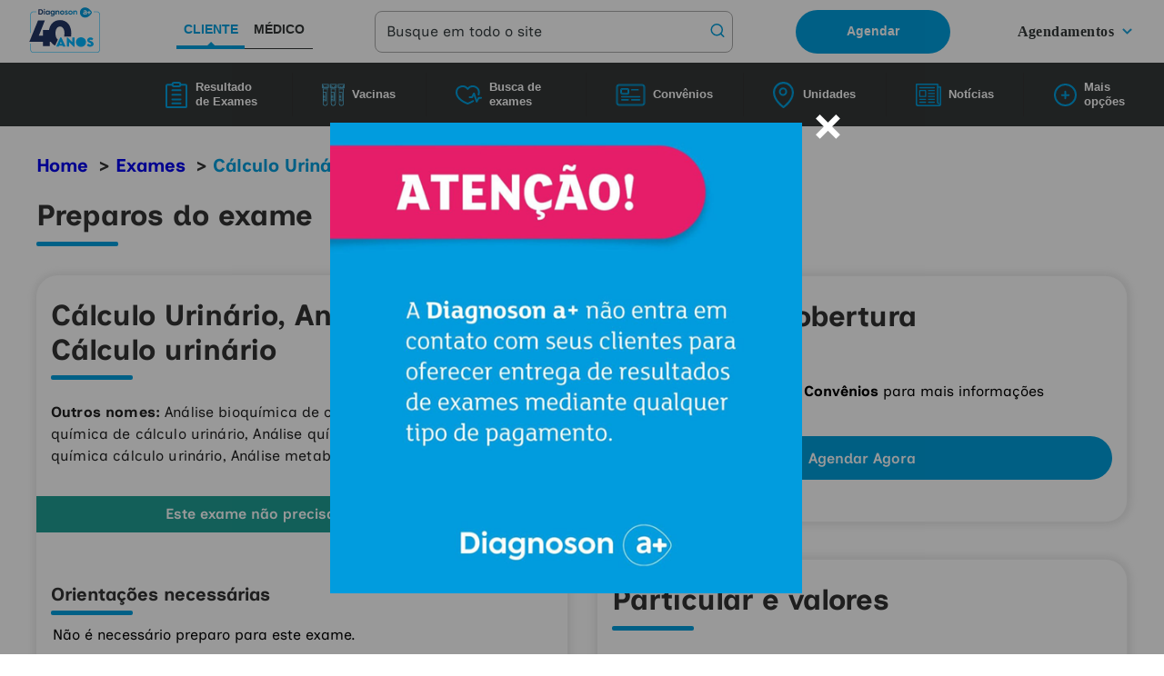

--- FILE ---
content_type: text/html
request_url: https://www.diagnosonamais.com.br/exames/calculo-urinario-analise-quimica-calculo-urinario/
body_size: 57245
content:
<!DOCTYPE html><html lang="pt"><head><meta charSet="utf-8"/><meta http-equiv="x-ua-compatible" content="ie=edge"/><meta name="viewport" content="width=device-width, initial-scale=1, shrink-to-fit=no"/><style data-href="/styles.210b64e2283a4a3c3b48.css">@font-face{font-family:revicons;fallback:fallback;src:url([data-uri]) format("woff"),url(/static/revicons-17629a5dfe0d3c3946cf401e1895f091.ttf) format("ttf"),url(/static/revicons-2feb69ccb596730c72920c6ba3e37ef8.eot) format("ttf")}.react-multi-carousel-list{display:flex;align-items:center;overflow:hidden;position:relative}.react-multi-carousel-track{list-style:none;padding:0;margin:0;display:flex;flex-direction:row;position:relative;-webkit-transform-style:preserve-3d;transform-style:preserve-3d;-webkit-backface-visibility:hidden;backface-visibility:hidden;will-change:transform,transition}.react-multiple-carousel__arrow{position:absolute;outline:0;-webkit-transition:all .5s;transition:all .5s;border-radius:35px;z-index:1000;border:0;background:rgba(0,0,0,.5);min-width:43px;min-height:43px;opacity:1;cursor:pointer}.react-multiple-carousel__arrow:hover{background:rgba(0,0,0,.8)}.react-multiple-carousel__arrow:before{font-size:20px;color:#fff;display:block;font-family:revicons;text-align:center;z-index:2;position:relative}.react-multiple-carousel__arrow--left{left:calc(4% + 1px)}.react-multiple-carousel__arrow--left:before{content:"\E824"}.react-multiple-carousel__arrow--right{right:calc(4% + 1px)}.react-multiple-carousel__arrow--right:before{content:"\E825"}.react-multi-carousel-dot-list{position:absolute;bottom:0;display:flex;left:0;right:0;justify-content:center;padding:0;margin:0;list-style:none;text-align:center}.react-multi-carousel-dot button{display:inline-block;width:12px;height:12px;border-radius:50%;opacity:1;box-shadow:none;-webkit-transition:background .5s;transition:background .5s;border:2px solid grey;padding:0;margin:0 6px 0 0;outline:0;cursor:pointer}.react-multi-carousel-dot--active button,.react-multi-carousel-dot button:hover:active{background:#080808}.react-multi-carousel-item{-webkit-transform-style:preserve-3d;transform-style:preserve-3d;-webkit-backface-visibility:hidden;backface-visibility:hidden}@media (-ms-high-contrast:active),(-ms-high-contrast:none){.react-multi-carousel-item{flex-shrink:0!important}.react-multi-carousel-track{overflow:visible!important}}.carousel.carousel-slider .control-arrow,.carousel .control-arrow{-webkit-transition:all .25s ease-in;transition:all .25s ease-in;opacity:.4;position:absolute;z-index:2;top:20px;background:0 0;border:0;font-size:32px;cursor:pointer}.carousel .control-arrow:hover{opacity:1}.carousel.carousel-slider .control-arrow:before,.carousel .control-arrow:before{margin:0 5px;display:inline-block;border-top:8px solid transparent;border-bottom:8px solid transparent;content:""}.carousel .control-disabled.control-arrow{opacity:0;cursor:inherit;display:none}.carousel .control-prev.control-arrow{left:0}.carousel .control-prev.control-arrow:before{border-right:8px solid #fff}.carousel .control-next.control-arrow{right:0}.carousel .control-next.control-arrow:before{border-left:8px solid #fff}.carousel{position:relative;width:100%}.carousel *{box-sizing:border-box}.carousel img{width:100%;display:inline-block;pointer-events:none}.carousel .carousel{position:relative}.carousel .control-arrow{outline:0;border:0;background:0 0;top:50%;margin-top:-13px;font-size:18px}.carousel .thumbs-wrapper{margin:20px;overflow:hidden}.carousel .thumbs{-webkit-transition:all .15s ease-in;transition:all .15s ease-in;-webkit-transform:translateZ(0);transform:translateZ(0);position:relative;list-style:none;white-space:nowrap}.carousel .thumb{-webkit-transition:border .15s ease-in;transition:border .15s ease-in;display:inline-block;width:80px;margin-right:6px;white-space:nowrap;overflow:hidden;border:3px solid #fff;padding:2px}.carousel .thumb:focus{border:3px solid #ccc;outline:0}.carousel .thumb.selected,.carousel .thumb:hover{border:3px solid #333}.carousel .thumb img{vertical-align:top}.carousel.carousel-slider{position:relative;margin:0;overflow:hidden}.carousel.carousel-slider .control-arrow{top:0;color:#fff;font-size:26px;bottom:0;margin-top:0;padding:5px}.carousel.carousel-slider .control-arrow:hover{background:rgba(0,0,0,.2)}.carousel .slider-wrapper{overflow:hidden;margin:auto;width:100%;-webkit-transition:height .15s ease-in;transition:height .15s ease-in}.carousel .slider-wrapper.axis-horizontal .slider{-ms-box-orient:horizontal;display:-moz-flex;display:flex}.carousel .slider-wrapper.axis-horizontal .slider .slide{flex-direction:column;flex-flow:column}.carousel .slider-wrapper.axis-vertical{-ms-box-orient:horizontal;display:-moz-flex;display:flex}.carousel .slider-wrapper.axis-vertical .slider{flex-direction:column}.carousel .slider{margin:0;padding:0;position:relative;list-style:none;width:100%}.carousel .slider.animated{-webkit-transition:all .35s ease-in-out;transition:all .35s ease-in-out}.carousel .slide{min-width:100%;margin:0;position:relative;text-align:center;background:#000}.carousel .slide img{width:100%;vertical-align:top;border:0}.carousel .slide iframe{display:inline-block;width:calc(100% - 80px);margin:0 40px 40px;border:0}.carousel .slide .legend{-webkit-transition:all .5s ease-in-out;transition:all .5s ease-in-out;position:absolute;bottom:40px;left:50%;margin-left:-45%;width:90%;border-radius:10px;background:#000;color:#fff;padding:10px;font-size:12px;text-align:center;opacity:.25;-webkit-transition:opacity .35s ease-in-out;transition:opacity .35s ease-in-out}.carousel .control-dots{position:absolute;bottom:0;margin:10px 0;text-align:center;width:100%}@media (min-width:960px){.carousel .control-dots{bottom:0}}.carousel .control-dots .dot{-webkit-transition:opacity .25s ease-in;transition:opacity .25s ease-in;opacity:.3;box-shadow:1px 1px 2px rgba(0,0,0,.9);background:#fff;border-radius:50%;width:8px;height:8px;cursor:pointer;display:inline-block;margin:0 8px}.carousel .control-dots .dot.selected,.carousel .control-dots .dot:hover{opacity:1}.carousel .carousel-status{position:absolute;top:0;right:0;padding:5px;font-size:10px;text-shadow:1px 1px 1px rgba(0,0,0,.9);color:#fff}.carousel:hover .slide .legend{opacity:1}body{margin:0;padding:0;border:0;outline:none!important}input[type=number]::-webkit-inner-spin-button,input[type=number]::-webkit-outer-spin-button{-webkit-appearance:none;margin:0}input[type=number]{-moz-appearance:textfield}


/*!
 * Hamburgers
 * @description Tasty CSS-animated hamburgers
 * @author Jonathan Suh @jonsuh
 * @site https://jonsuh.com/hamburgers
 * @link https://github.com/jonsuh/hamburgers
 */.hamburger{-webkit-transform:scale(.4);transform:scale(.4);padding:15px 0;display:inline-block;cursor:pointer;-webkit-transition-property:opacity,-webkit-filter;transition-property:opacity,-webkit-filter;transition-property:opacity,filter;transition-property:opacity,filter,-webkit-filter;-webkit-transition-duration:.15s;transition-duration:.15s;-webkit-transition-timing-function:linear;transition-timing-function:linear;font:inherit;color:inherit;text-transform:none;background-color:transparent;border:0;margin:0;overflow:visible}.hamburger.is-active:hover,.hamburger:hover{opacity:.7}.hamburger.is-active .hamburger-inner,.hamburger.is-active .hamburger-inner:after,.hamburger.is-active .hamburger-inner:before{background-color:#555}.hamburger-box{width:40px;height:24px;display:inline-block;outline:none;position:relative}.hamburger-inner{display:block;top:50%;margin-top:-2px}.hamburger-inner,.hamburger-inner:after,.hamburger-inner:before{width:40px;height:4px;background-color:#555;border-radius:4px;position:absolute;-webkit-transition-property:-webkit-transform;transition-property:-webkit-transform;transition-property:transform;transition-property:transform,-webkit-transform;-webkit-transition-duration:.15s;transition-duration:.15s;-webkit-transition-timing-function:ease;transition-timing-function:ease}.hamburger-inner:after,.hamburger-inner:before{content:"";display:block}.hamburger-inner:before{top:-10px}.hamburger-inner:after{bottom:-10px}.hamburger--3dx .hamburger-box{-webkit-perspective:80px;perspective:80px}.hamburger--3dx .hamburger-inner{-webkit-transition:background-color 0s cubic-bezier(.645,.045,.355,1) .1s,-webkit-transform .15s cubic-bezier(.645,.045,.355,1);transition:background-color 0s cubic-bezier(.645,.045,.355,1) .1s,-webkit-transform .15s cubic-bezier(.645,.045,.355,1);transition:transform .15s cubic-bezier(.645,.045,.355,1),background-color 0s cubic-bezier(.645,.045,.355,1) .1s;transition:transform .15s cubic-bezier(.645,.045,.355,1),background-color 0s cubic-bezier(.645,.045,.355,1) .1s,-webkit-transform .15s cubic-bezier(.645,.045,.355,1)}.hamburger--3dx .hamburger-inner:after,.hamburger--3dx .hamburger-inner:before{-webkit-transition:-webkit-transform 0s cubic-bezier(.645,.045,.355,1) .1s;transition:-webkit-transform 0s cubic-bezier(.645,.045,.355,1) .1s;transition:transform 0s cubic-bezier(.645,.045,.355,1) .1s;transition:transform 0s cubic-bezier(.645,.045,.355,1) .1s,-webkit-transform 0s cubic-bezier(.645,.045,.355,1) .1s}.hamburger--3dx.is-active .hamburger-inner{background-color:transparent!important;-webkit-transform:rotateY(180deg);transform:rotateY(180deg)}.hamburger--3dx.is-active .hamburger-inner:before{-webkit-transform:translate3d(0,10px,0) rotate(45deg);transform:translate3d(0,10px,0) rotate(45deg)}.hamburger--3dx.is-active .hamburger-inner:after{-webkit-transform:translate3d(0,-10px,0) rotate(-45deg);transform:translate3d(0,-10px,0) rotate(-45deg)}.hamburger--3dx-r .hamburger-box{-webkit-perspective:80px;perspective:80px}.hamburger--3dx-r .hamburger-inner{-webkit-transition:background-color 0s cubic-bezier(.645,.045,.355,1) .1s,-webkit-transform .15s cubic-bezier(.645,.045,.355,1);transition:background-color 0s cubic-bezier(.645,.045,.355,1) .1s,-webkit-transform .15s cubic-bezier(.645,.045,.355,1);transition:transform .15s cubic-bezier(.645,.045,.355,1),background-color 0s cubic-bezier(.645,.045,.355,1) .1s;transition:transform .15s cubic-bezier(.645,.045,.355,1),background-color 0s cubic-bezier(.645,.045,.355,1) .1s,-webkit-transform .15s cubic-bezier(.645,.045,.355,1)}.hamburger--3dx-r .hamburger-inner:after,.hamburger--3dx-r .hamburger-inner:before{-webkit-transition:-webkit-transform 0s cubic-bezier(.645,.045,.355,1) .1s;transition:-webkit-transform 0s cubic-bezier(.645,.045,.355,1) .1s;transition:transform 0s cubic-bezier(.645,.045,.355,1) .1s;transition:transform 0s cubic-bezier(.645,.045,.355,1) .1s,-webkit-transform 0s cubic-bezier(.645,.045,.355,1) .1s}.hamburger--3dx-r.is-active .hamburger-inner{background-color:transparent!important;-webkit-transform:rotateY(-180deg);transform:rotateY(-180deg)}.hamburger--3dx-r.is-active .hamburger-inner:before{-webkit-transform:translate3d(0,10px,0) rotate(45deg);transform:translate3d(0,10px,0) rotate(45deg)}.hamburger--3dx-r.is-active .hamburger-inner:after{-webkit-transform:translate3d(0,-10px,0) rotate(-45deg);transform:translate3d(0,-10px,0) rotate(-45deg)}.hamburger--3dy .hamburger-box{-webkit-perspective:80px;perspective:80px}.hamburger--3dy .hamburger-inner{-webkit-transition:background-color 0s cubic-bezier(.645,.045,.355,1) .1s,-webkit-transform .15s cubic-bezier(.645,.045,.355,1);transition:background-color 0s cubic-bezier(.645,.045,.355,1) .1s,-webkit-transform .15s cubic-bezier(.645,.045,.355,1);transition:transform .15s cubic-bezier(.645,.045,.355,1),background-color 0s cubic-bezier(.645,.045,.355,1) .1s;transition:transform .15s cubic-bezier(.645,.045,.355,1),background-color 0s cubic-bezier(.645,.045,.355,1) .1s,-webkit-transform .15s cubic-bezier(.645,.045,.355,1)}.hamburger--3dy .hamburger-inner:after,.hamburger--3dy .hamburger-inner:before{-webkit-transition:-webkit-transform 0s cubic-bezier(.645,.045,.355,1) .1s;transition:-webkit-transform 0s cubic-bezier(.645,.045,.355,1) .1s;transition:transform 0s cubic-bezier(.645,.045,.355,1) .1s;transition:transform 0s cubic-bezier(.645,.045,.355,1) .1s,-webkit-transform 0s cubic-bezier(.645,.045,.355,1) .1s}.hamburger--3dy.is-active .hamburger-inner{background-color:transparent!important;-webkit-transform:rotateX(-180deg);transform:rotateX(-180deg)}.hamburger--3dy.is-active .hamburger-inner:before{-webkit-transform:translate3d(0,10px,0) rotate(45deg);transform:translate3d(0,10px,0) rotate(45deg)}.hamburger--3dy.is-active .hamburger-inner:after{-webkit-transform:translate3d(0,-10px,0) rotate(-45deg);transform:translate3d(0,-10px,0) rotate(-45deg)}.hamburger--3dy-r .hamburger-box{-webkit-perspective:80px;perspective:80px}.hamburger--3dy-r .hamburger-inner{-webkit-transition:background-color 0s cubic-bezier(.645,.045,.355,1) .1s,-webkit-transform .15s cubic-bezier(.645,.045,.355,1);transition:background-color 0s cubic-bezier(.645,.045,.355,1) .1s,-webkit-transform .15s cubic-bezier(.645,.045,.355,1);transition:transform .15s cubic-bezier(.645,.045,.355,1),background-color 0s cubic-bezier(.645,.045,.355,1) .1s;transition:transform .15s cubic-bezier(.645,.045,.355,1),background-color 0s cubic-bezier(.645,.045,.355,1) .1s,-webkit-transform .15s cubic-bezier(.645,.045,.355,1)}.hamburger--3dy-r .hamburger-inner:after,.hamburger--3dy-r .hamburger-inner:before{-webkit-transition:-webkit-transform 0s cubic-bezier(.645,.045,.355,1) .1s;transition:-webkit-transform 0s cubic-bezier(.645,.045,.355,1) .1s;transition:transform 0s cubic-bezier(.645,.045,.355,1) .1s;transition:transform 0s cubic-bezier(.645,.045,.355,1) .1s,-webkit-transform 0s cubic-bezier(.645,.045,.355,1) .1s}.hamburger--3dy-r.is-active .hamburger-inner{background-color:transparent!important;-webkit-transform:rotateX(180deg);transform:rotateX(180deg)}.hamburger--3dy-r.is-active .hamburger-inner:before{-webkit-transform:translate3d(0,10px,0) rotate(45deg);transform:translate3d(0,10px,0) rotate(45deg)}.hamburger--3dy-r.is-active .hamburger-inner:after{-webkit-transform:translate3d(0,-10px,0) rotate(-45deg);transform:translate3d(0,-10px,0) rotate(-45deg)}.hamburger--3dxy .hamburger-box{-webkit-perspective:80px;perspective:80px}.hamburger--3dxy .hamburger-inner{-webkit-transition:background-color 0s cubic-bezier(.645,.045,.355,1) .1s,-webkit-transform .15s cubic-bezier(.645,.045,.355,1);transition:background-color 0s cubic-bezier(.645,.045,.355,1) .1s,-webkit-transform .15s cubic-bezier(.645,.045,.355,1);transition:transform .15s cubic-bezier(.645,.045,.355,1),background-color 0s cubic-bezier(.645,.045,.355,1) .1s;transition:transform .15s cubic-bezier(.645,.045,.355,1),background-color 0s cubic-bezier(.645,.045,.355,1) .1s,-webkit-transform .15s cubic-bezier(.645,.045,.355,1)}.hamburger--3dxy .hamburger-inner:after,.hamburger--3dxy .hamburger-inner:before{-webkit-transition:-webkit-transform 0s cubic-bezier(.645,.045,.355,1) .1s;transition:-webkit-transform 0s cubic-bezier(.645,.045,.355,1) .1s;transition:transform 0s cubic-bezier(.645,.045,.355,1) .1s;transition:transform 0s cubic-bezier(.645,.045,.355,1) .1s,-webkit-transform 0s cubic-bezier(.645,.045,.355,1) .1s}.hamburger--3dxy.is-active .hamburger-inner{background-color:transparent!important;-webkit-transform:rotateX(180deg) rotateY(180deg);transform:rotateX(180deg) rotateY(180deg)}.hamburger--3dxy.is-active .hamburger-inner:before{-webkit-transform:translate3d(0,10px,0) rotate(45deg);transform:translate3d(0,10px,0) rotate(45deg)}.hamburger--3dxy.is-active .hamburger-inner:after{-webkit-transform:translate3d(0,-10px,0) rotate(-45deg);transform:translate3d(0,-10px,0) rotate(-45deg)}.hamburger--3dxy-r .hamburger-box{-webkit-perspective:80px;perspective:80px}.hamburger--3dxy-r .hamburger-inner{-webkit-transition:background-color 0s cubic-bezier(.645,.045,.355,1) .1s,-webkit-transform .15s cubic-bezier(.645,.045,.355,1);transition:background-color 0s cubic-bezier(.645,.045,.355,1) .1s,-webkit-transform .15s cubic-bezier(.645,.045,.355,1);transition:transform .15s cubic-bezier(.645,.045,.355,1),background-color 0s cubic-bezier(.645,.045,.355,1) .1s;transition:transform .15s cubic-bezier(.645,.045,.355,1),background-color 0s cubic-bezier(.645,.045,.355,1) .1s,-webkit-transform .15s cubic-bezier(.645,.045,.355,1)}.hamburger--3dxy-r .hamburger-inner:after,.hamburger--3dxy-r .hamburger-inner:before{-webkit-transition:-webkit-transform 0s cubic-bezier(.645,.045,.355,1) .1s;transition:-webkit-transform 0s cubic-bezier(.645,.045,.355,1) .1s;transition:transform 0s cubic-bezier(.645,.045,.355,1) .1s;transition:transform 0s cubic-bezier(.645,.045,.355,1) .1s,-webkit-transform 0s cubic-bezier(.645,.045,.355,1) .1s}.hamburger--3dxy-r.is-active .hamburger-inner{background-color:transparent!important;-webkit-transform:rotateX(180deg) rotateY(180deg) rotate(-180deg);transform:rotateX(180deg) rotateY(180deg) rotate(-180deg)}.hamburger--3dxy-r.is-active .hamburger-inner:before{-webkit-transform:translate3d(0,10px,0) rotate(45deg);transform:translate3d(0,10px,0) rotate(45deg)}.hamburger--3dxy-r.is-active .hamburger-inner:after{-webkit-transform:translate3d(0,-10px,0) rotate(-45deg);transform:translate3d(0,-10px,0) rotate(-45deg)}.hamburger--arrow.is-active .hamburger-inner:before{-webkit-transform:translate3d(-8px,0,0) rotate(-45deg) scaleX(.7);transform:translate3d(-8px,0,0) rotate(-45deg) scaleX(.7)}.hamburger--arrow.is-active .hamburger-inner:after{-webkit-transform:translate3d(-8px,0,0) rotate(45deg) scaleX(.7);transform:translate3d(-8px,0,0) rotate(45deg) scaleX(.7)}.hamburger--arrow-r.is-active .hamburger-inner:before{-webkit-transform:translate3d(8px,0,0) rotate(45deg) scaleX(.7);transform:translate3d(8px,0,0) rotate(45deg) scaleX(.7)}.hamburger--arrow-r.is-active .hamburger-inner:after{-webkit-transform:translate3d(8px,0,0) rotate(-45deg) scaleX(.7);transform:translate3d(8px,0,0) rotate(-45deg) scaleX(.7)}.hamburger--arrowalt .hamburger-inner:before{-webkit-transition:top .1s ease .1s,-webkit-transform .1s cubic-bezier(.165,.84,.44,1);transition:top .1s ease .1s,-webkit-transform .1s cubic-bezier(.165,.84,.44,1);transition:top .1s ease .1s,transform .1s cubic-bezier(.165,.84,.44,1);transition:top .1s ease .1s,transform .1s cubic-bezier(.165,.84,.44,1),-webkit-transform .1s cubic-bezier(.165,.84,.44,1)}.hamburger--arrowalt .hamburger-inner:after{-webkit-transition:bottom .1s ease .1s,-webkit-transform .1s cubic-bezier(.165,.84,.44,1);transition:bottom .1s ease .1s,-webkit-transform .1s cubic-bezier(.165,.84,.44,1);transition:bottom .1s ease .1s,transform .1s cubic-bezier(.165,.84,.44,1);transition:bottom .1s ease .1s,transform .1s cubic-bezier(.165,.84,.44,1),-webkit-transform .1s cubic-bezier(.165,.84,.44,1)}.hamburger--arrowalt.is-active .hamburger-inner:before{top:0;-webkit-transform:translate3d(-8px,-10px,0) rotate(-45deg) scaleX(.7);transform:translate3d(-8px,-10px,0) rotate(-45deg) scaleX(.7);-webkit-transition:top .1s ease,-webkit-transform .1s cubic-bezier(.895,.03,.685,.22) .1s;transition:top .1s ease,-webkit-transform .1s cubic-bezier(.895,.03,.685,.22) .1s;transition:top .1s ease,transform .1s cubic-bezier(.895,.03,.685,.22) .1s;transition:top .1s ease,transform .1s cubic-bezier(.895,.03,.685,.22) .1s,-webkit-transform .1s cubic-bezier(.895,.03,.685,.22) .1s}.hamburger--arrowalt.is-active .hamburger-inner:after{bottom:0;-webkit-transform:translate3d(-8px,10px,0) rotate(45deg) scaleX(.7);transform:translate3d(-8px,10px,0) rotate(45deg) scaleX(.7);-webkit-transition:bottom .1s ease,-webkit-transform .1s cubic-bezier(.895,.03,.685,.22) .1s;transition:bottom .1s ease,-webkit-transform .1s cubic-bezier(.895,.03,.685,.22) .1s;transition:bottom .1s ease,transform .1s cubic-bezier(.895,.03,.685,.22) .1s;transition:bottom .1s ease,transform .1s cubic-bezier(.895,.03,.685,.22) .1s,-webkit-transform .1s cubic-bezier(.895,.03,.685,.22) .1s}.hamburger--arrowalt-r .hamburger-inner:before{-webkit-transition:top .1s ease .1s,-webkit-transform .1s cubic-bezier(.165,.84,.44,1);transition:top .1s ease .1s,-webkit-transform .1s cubic-bezier(.165,.84,.44,1);transition:top .1s ease .1s,transform .1s cubic-bezier(.165,.84,.44,1);transition:top .1s ease .1s,transform .1s cubic-bezier(.165,.84,.44,1),-webkit-transform .1s cubic-bezier(.165,.84,.44,1)}.hamburger--arrowalt-r .hamburger-inner:after{-webkit-transition:bottom .1s ease .1s,-webkit-transform .1s cubic-bezier(.165,.84,.44,1);transition:bottom .1s ease .1s,-webkit-transform .1s cubic-bezier(.165,.84,.44,1);transition:bottom .1s ease .1s,transform .1s cubic-bezier(.165,.84,.44,1);transition:bottom .1s ease .1s,transform .1s cubic-bezier(.165,.84,.44,1),-webkit-transform .1s cubic-bezier(.165,.84,.44,1)}.hamburger--arrowalt-r.is-active .hamburger-inner:before{top:0;-webkit-transform:translate3d(8px,-10px,0) rotate(45deg) scaleX(.7);transform:translate3d(8px,-10px,0) rotate(45deg) scaleX(.7);-webkit-transition:top .1s ease,-webkit-transform .1s cubic-bezier(.895,.03,.685,.22) .1s;transition:top .1s ease,-webkit-transform .1s cubic-bezier(.895,.03,.685,.22) .1s;transition:top .1s ease,transform .1s cubic-bezier(.895,.03,.685,.22) .1s;transition:top .1s ease,transform .1s cubic-bezier(.895,.03,.685,.22) .1s,-webkit-transform .1s cubic-bezier(.895,.03,.685,.22) .1s}.hamburger--arrowalt-r.is-active .hamburger-inner:after{bottom:0;-webkit-transform:translate3d(8px,10px,0) rotate(-45deg) scaleX(.7);transform:translate3d(8px,10px,0) rotate(-45deg) scaleX(.7);-webkit-transition:bottom .1s ease,-webkit-transform .1s cubic-bezier(.895,.03,.685,.22) .1s;transition:bottom .1s ease,-webkit-transform .1s cubic-bezier(.895,.03,.685,.22) .1s;transition:bottom .1s ease,transform .1s cubic-bezier(.895,.03,.685,.22) .1s;transition:bottom .1s ease,transform .1s cubic-bezier(.895,.03,.685,.22) .1s,-webkit-transform .1s cubic-bezier(.895,.03,.685,.22) .1s}.hamburger--arrowturn.is-active .hamburger-inner{-webkit-transform:rotate(-180deg);transform:rotate(-180deg)}.hamburger--arrowturn.is-active .hamburger-inner:before{-webkit-transform:translate3d(8px,0,0) rotate(45deg) scaleX(.7);transform:translate3d(8px,0,0) rotate(45deg) scaleX(.7)}.hamburger--arrowturn.is-active .hamburger-inner:after{-webkit-transform:translate3d(8px,0,0) rotate(-45deg) scaleX(.7);transform:translate3d(8px,0,0) rotate(-45deg) scaleX(.7)}.hamburger--arrowturn-r.is-active .hamburger-inner{-webkit-transform:rotate(-180deg);transform:rotate(-180deg)}.hamburger--arrowturn-r.is-active .hamburger-inner:before{-webkit-transform:translate3d(-8px,0,0) rotate(-45deg) scaleX(.7);transform:translate3d(-8px,0,0) rotate(-45deg) scaleX(.7)}.hamburger--arrowturn-r.is-active .hamburger-inner:after{-webkit-transform:translate3d(-8px,0,0) rotate(45deg) scaleX(.7);transform:translate3d(-8px,0,0) rotate(45deg) scaleX(.7)}.hamburger--boring .hamburger-inner,.hamburger--boring .hamburger-inner:after,.hamburger--boring .hamburger-inner:before{-webkit-transition-property:none;transition-property:none}.hamburger--boring.is-active .hamburger-inner{-webkit-transform:rotate(45deg);transform:rotate(45deg)}.hamburger--boring.is-active .hamburger-inner:before{top:0;opacity:0}.hamburger--boring.is-active .hamburger-inner:after{bottom:0;-webkit-transform:rotate(-90deg);transform:rotate(-90deg)}.hamburger--collapse .hamburger-inner{top:auto;bottom:0;-webkit-transition-duration:.13s;transition-duration:.13s;-webkit-transition-delay:.13s;transition-delay:.13s;-webkit-transition-timing-function:cubic-bezier(.55,.055,.675,.19);transition-timing-function:cubic-bezier(.55,.055,.675,.19)}.hamburger--collapse .hamburger-inner:after{top:-20px;-webkit-transition:top .2s cubic-bezier(.33333,.66667,.66667,1) .2s,opacity .1s linear;transition:top .2s cubic-bezier(.33333,.66667,.66667,1) .2s,opacity .1s linear}.hamburger--collapse .hamburger-inner:before{-webkit-transition:top .12s cubic-bezier(.33333,.66667,.66667,1) .2s,-webkit-transform .13s cubic-bezier(.55,.055,.675,.19);transition:top .12s cubic-bezier(.33333,.66667,.66667,1) .2s,-webkit-transform .13s cubic-bezier(.55,.055,.675,.19);transition:top .12s cubic-bezier(.33333,.66667,.66667,1) .2s,transform .13s cubic-bezier(.55,.055,.675,.19);transition:top .12s cubic-bezier(.33333,.66667,.66667,1) .2s,transform .13s cubic-bezier(.55,.055,.675,.19),-webkit-transform .13s cubic-bezier(.55,.055,.675,.19)}.hamburger--collapse.is-active .hamburger-inner{-webkit-transform:translate3d(0,-10px,0) rotate(-45deg);transform:translate3d(0,-10px,0) rotate(-45deg);-webkit-transition-delay:.22s;transition-delay:.22s;-webkit-transition-timing-function:cubic-bezier(.215,.61,.355,1);transition-timing-function:cubic-bezier(.215,.61,.355,1)}.hamburger--collapse.is-active .hamburger-inner:after{top:0;opacity:0;-webkit-transition:top .2s cubic-bezier(.33333,0,.66667,.33333),opacity .1s linear .22s;transition:top .2s cubic-bezier(.33333,0,.66667,.33333),opacity .1s linear .22s}.hamburger--collapse.is-active .hamburger-inner:before{top:0;-webkit-transform:rotate(-90deg);transform:rotate(-90deg);-webkit-transition:top .1s cubic-bezier(.33333,0,.66667,.33333) .16s,-webkit-transform .13s cubic-bezier(.215,.61,.355,1) .25s;transition:top .1s cubic-bezier(.33333,0,.66667,.33333) .16s,-webkit-transform .13s cubic-bezier(.215,.61,.355,1) .25s;transition:top .1s cubic-bezier(.33333,0,.66667,.33333) .16s,transform .13s cubic-bezier(.215,.61,.355,1) .25s;transition:top .1s cubic-bezier(.33333,0,.66667,.33333) .16s,transform .13s cubic-bezier(.215,.61,.355,1) .25s,-webkit-transform .13s cubic-bezier(.215,.61,.355,1) .25s}.hamburger--collapse-r .hamburger-inner{top:auto;bottom:0;-webkit-transition-duration:.13s;transition-duration:.13s;-webkit-transition-delay:.13s;transition-delay:.13s;-webkit-transition-timing-function:cubic-bezier(.55,.055,.675,.19);transition-timing-function:cubic-bezier(.55,.055,.675,.19)}.hamburger--collapse-r .hamburger-inner:after{top:-20px;-webkit-transition:top .2s cubic-bezier(.33333,.66667,.66667,1) .2s,opacity .1s linear;transition:top .2s cubic-bezier(.33333,.66667,.66667,1) .2s,opacity .1s linear}.hamburger--collapse-r .hamburger-inner:before{-webkit-transition:top .12s cubic-bezier(.33333,.66667,.66667,1) .2s,-webkit-transform .13s cubic-bezier(.55,.055,.675,.19);transition:top .12s cubic-bezier(.33333,.66667,.66667,1) .2s,-webkit-transform .13s cubic-bezier(.55,.055,.675,.19);transition:top .12s cubic-bezier(.33333,.66667,.66667,1) .2s,transform .13s cubic-bezier(.55,.055,.675,.19);transition:top .12s cubic-bezier(.33333,.66667,.66667,1) .2s,transform .13s cubic-bezier(.55,.055,.675,.19),-webkit-transform .13s cubic-bezier(.55,.055,.675,.19)}.hamburger--collapse-r.is-active .hamburger-inner{-webkit-transform:translate3d(0,-10px,0) rotate(45deg);transform:translate3d(0,-10px,0) rotate(45deg);-webkit-transition-delay:.22s;transition-delay:.22s;-webkit-transition-timing-function:cubic-bezier(.215,.61,.355,1);transition-timing-function:cubic-bezier(.215,.61,.355,1)}.hamburger--collapse-r.is-active .hamburger-inner:after{top:0;opacity:0;-webkit-transition:top .2s cubic-bezier(.33333,0,.66667,.33333),opacity .1s linear .22s;transition:top .2s cubic-bezier(.33333,0,.66667,.33333),opacity .1s linear .22s}.hamburger--collapse-r.is-active .hamburger-inner:before{top:0;-webkit-transform:rotate(90deg);transform:rotate(90deg);-webkit-transition:top .1s cubic-bezier(.33333,0,.66667,.33333) .16s,-webkit-transform .13s cubic-bezier(.215,.61,.355,1) .25s;transition:top .1s cubic-bezier(.33333,0,.66667,.33333) .16s,-webkit-transform .13s cubic-bezier(.215,.61,.355,1) .25s;transition:top .1s cubic-bezier(.33333,0,.66667,.33333) .16s,transform .13s cubic-bezier(.215,.61,.355,1) .25s;transition:top .1s cubic-bezier(.33333,0,.66667,.33333) .16s,transform .13s cubic-bezier(.215,.61,.355,1) .25s,-webkit-transform .13s cubic-bezier(.215,.61,.355,1) .25s}.hamburger--elastic .hamburger-inner{top:2px;-webkit-transition-duration:.275s;transition-duration:.275s;-webkit-transition-timing-function:cubic-bezier(.68,-.55,.265,1.55);transition-timing-function:cubic-bezier(.68,-.55,.265,1.55)}.hamburger--elastic .hamburger-inner:before{top:10px;-webkit-transition:opacity .125s ease .275s;transition:opacity .125s ease .275s}.hamburger--elastic .hamburger-inner:after{top:20px;-webkit-transition:-webkit-transform .275s cubic-bezier(.68,-.55,.265,1.55);transition:-webkit-transform .275s cubic-bezier(.68,-.55,.265,1.55);transition:transform .275s cubic-bezier(.68,-.55,.265,1.55);transition:transform .275s cubic-bezier(.68,-.55,.265,1.55),-webkit-transform .275s cubic-bezier(.68,-.55,.265,1.55)}.hamburger--elastic.is-active .hamburger-inner{-webkit-transform:translate3d(0,10px,0) rotate(135deg);transform:translate3d(0,10px,0) rotate(135deg);-webkit-transition-delay:75ms;transition-delay:75ms}.hamburger--elastic.is-active .hamburger-inner:before{-webkit-transition-delay:0s;transition-delay:0s;opacity:0}.hamburger--elastic.is-active .hamburger-inner:after{-webkit-transform:translate3d(0,-20px,0) rotate(-270deg);transform:translate3d(0,-20px,0) rotate(-270deg);-webkit-transition-delay:75ms;transition-delay:75ms}.hamburger--elastic-r .hamburger-inner{top:2px;-webkit-transition-duration:.275s;transition-duration:.275s;-webkit-transition-timing-function:cubic-bezier(.68,-.55,.265,1.55);transition-timing-function:cubic-bezier(.68,-.55,.265,1.55)}.hamburger--elastic-r .hamburger-inner:before{top:10px;-webkit-transition:opacity .125s ease .275s;transition:opacity .125s ease .275s}.hamburger--elastic-r .hamburger-inner:after{top:20px;-webkit-transition:-webkit-transform .275s cubic-bezier(.68,-.55,.265,1.55);transition:-webkit-transform .275s cubic-bezier(.68,-.55,.265,1.55);transition:transform .275s cubic-bezier(.68,-.55,.265,1.55);transition:transform .275s cubic-bezier(.68,-.55,.265,1.55),-webkit-transform .275s cubic-bezier(.68,-.55,.265,1.55)}.hamburger--elastic-r.is-active .hamburger-inner{-webkit-transform:translate3d(0,10px,0) rotate(-135deg);transform:translate3d(0,10px,0) rotate(-135deg);-webkit-transition-delay:75ms;transition-delay:75ms}.hamburger--elastic-r.is-active .hamburger-inner:before{-webkit-transition-delay:0s;transition-delay:0s;opacity:0}.hamburger--elastic-r.is-active .hamburger-inner:after{-webkit-transform:translate3d(0,-20px,0) rotate(270deg);transform:translate3d(0,-20px,0) rotate(270deg);-webkit-transition-delay:75ms;transition-delay:75ms}.hamburger--emphatic{overflow:hidden}.hamburger--emphatic .hamburger-inner{-webkit-transition:background-color .125s ease-in .175s;transition:background-color .125s ease-in .175s}.hamburger--emphatic .hamburger-inner:before{left:0;-webkit-transition:top .05s linear .125s,left .125s ease-in .175s,-webkit-transform .125s cubic-bezier(.6,.04,.98,.335);transition:top .05s linear .125s,left .125s ease-in .175s,-webkit-transform .125s cubic-bezier(.6,.04,.98,.335);transition:transform .125s cubic-bezier(.6,.04,.98,.335),top .05s linear .125s,left .125s ease-in .175s;transition:transform .125s cubic-bezier(.6,.04,.98,.335),top .05s linear .125s,left .125s ease-in .175s,-webkit-transform .125s cubic-bezier(.6,.04,.98,.335)}.hamburger--emphatic .hamburger-inner:after{top:10px;right:0;-webkit-transition:top .05s linear .125s,right .125s ease-in .175s,-webkit-transform .125s cubic-bezier(.6,.04,.98,.335);transition:top .05s linear .125s,right .125s ease-in .175s,-webkit-transform .125s cubic-bezier(.6,.04,.98,.335);transition:transform .125s cubic-bezier(.6,.04,.98,.335),top .05s linear .125s,right .125s ease-in .175s;transition:transform .125s cubic-bezier(.6,.04,.98,.335),top .05s linear .125s,right .125s ease-in .175s,-webkit-transform .125s cubic-bezier(.6,.04,.98,.335)}.hamburger--emphatic.is-active .hamburger-inner{-webkit-transition-delay:0s;transition-delay:0s;-webkit-transition-timing-function:ease-out;transition-timing-function:ease-out;background-color:transparent!important}.hamburger--emphatic.is-active .hamburger-inner:before{left:-80px;top:-80px;-webkit-transform:translate3d(80px,80px,0) rotate(45deg);transform:translate3d(80px,80px,0) rotate(45deg);-webkit-transition:left .125s ease-out,top .05s linear .125s,-webkit-transform .125s cubic-bezier(.075,.82,.165,1) .175s;transition:left .125s ease-out,top .05s linear .125s,-webkit-transform .125s cubic-bezier(.075,.82,.165,1) .175s;transition:left .125s ease-out,top .05s linear .125s,transform .125s cubic-bezier(.075,.82,.165,1) .175s;transition:left .125s ease-out,top .05s linear .125s,transform .125s cubic-bezier(.075,.82,.165,1) .175s,-webkit-transform .125s cubic-bezier(.075,.82,.165,1) .175s}.hamburger--emphatic.is-active .hamburger-inner:after{right:-80px;top:-80px;-webkit-transform:translate3d(-80px,80px,0) rotate(-45deg);transform:translate3d(-80px,80px,0) rotate(-45deg);-webkit-transition:right .125s ease-out,top .05s linear .125s,-webkit-transform .125s cubic-bezier(.075,.82,.165,1) .175s;transition:right .125s ease-out,top .05s linear .125s,-webkit-transform .125s cubic-bezier(.075,.82,.165,1) .175s;transition:right .125s ease-out,top .05s linear .125s,transform .125s cubic-bezier(.075,.82,.165,1) .175s;transition:right .125s ease-out,top .05s linear .125s,transform .125s cubic-bezier(.075,.82,.165,1) .175s,-webkit-transform .125s cubic-bezier(.075,.82,.165,1) .175s}.hamburger--emphatic-r{overflow:hidden}.hamburger--emphatic-r .hamburger-inner{-webkit-transition:background-color .125s ease-in .175s;transition:background-color .125s ease-in .175s}.hamburger--emphatic-r .hamburger-inner:before{left:0;-webkit-transition:top .05s linear .125s,left .125s ease-in .175s,-webkit-transform .125s cubic-bezier(.6,.04,.98,.335);transition:top .05s linear .125s,left .125s ease-in .175s,-webkit-transform .125s cubic-bezier(.6,.04,.98,.335);transition:transform .125s cubic-bezier(.6,.04,.98,.335),top .05s linear .125s,left .125s ease-in .175s;transition:transform .125s cubic-bezier(.6,.04,.98,.335),top .05s linear .125s,left .125s ease-in .175s,-webkit-transform .125s cubic-bezier(.6,.04,.98,.335)}.hamburger--emphatic-r .hamburger-inner:after{top:10px;right:0;-webkit-transition:top .05s linear .125s,right .125s ease-in .175s,-webkit-transform .125s cubic-bezier(.6,.04,.98,.335);transition:top .05s linear .125s,right .125s ease-in .175s,-webkit-transform .125s cubic-bezier(.6,.04,.98,.335);transition:transform .125s cubic-bezier(.6,.04,.98,.335),top .05s linear .125s,right .125s ease-in .175s;transition:transform .125s cubic-bezier(.6,.04,.98,.335),top .05s linear .125s,right .125s ease-in .175s,-webkit-transform .125s cubic-bezier(.6,.04,.98,.335)}.hamburger--emphatic-r.is-active .hamburger-inner{-webkit-transition-delay:0s;transition-delay:0s;-webkit-transition-timing-function:ease-out;transition-timing-function:ease-out;background-color:transparent!important}.hamburger--emphatic-r.is-active .hamburger-inner:before{left:-80px;top:80px;-webkit-transform:translate3d(80px,-80px,0) rotate(-45deg);transform:translate3d(80px,-80px,0) rotate(-45deg);-webkit-transition:left .125s ease-out,top .05s linear .125s,-webkit-transform .125s cubic-bezier(.075,.82,.165,1) .175s;transition:left .125s ease-out,top .05s linear .125s,-webkit-transform .125s cubic-bezier(.075,.82,.165,1) .175s;transition:left .125s ease-out,top .05s linear .125s,transform .125s cubic-bezier(.075,.82,.165,1) .175s;transition:left .125s ease-out,top .05s linear .125s,transform .125s cubic-bezier(.075,.82,.165,1) .175s,-webkit-transform .125s cubic-bezier(.075,.82,.165,1) .175s}.hamburger--emphatic-r.is-active .hamburger-inner:after{right:-80px;top:80px;-webkit-transform:translate3d(-80px,-80px,0) rotate(45deg);transform:translate3d(-80px,-80px,0) rotate(45deg);-webkit-transition:right .125s ease-out,top .05s linear .125s,-webkit-transform .125s cubic-bezier(.075,.82,.165,1) .175s;transition:right .125s ease-out,top .05s linear .125s,-webkit-transform .125s cubic-bezier(.075,.82,.165,1) .175s;transition:right .125s ease-out,top .05s linear .125s,transform .125s cubic-bezier(.075,.82,.165,1) .175s;transition:right .125s ease-out,top .05s linear .125s,transform .125s cubic-bezier(.075,.82,.165,1) .175s,-webkit-transform .125s cubic-bezier(.075,.82,.165,1) .175s}.hamburger--minus .hamburger-inner:after,.hamburger--minus .hamburger-inner:before{-webkit-transition:bottom .08s ease-out 0s,top .08s ease-out 0s,opacity 0s linear;transition:bottom .08s ease-out 0s,top .08s ease-out 0s,opacity 0s linear}.hamburger--minus.is-active .hamburger-inner:after,.hamburger--minus.is-active .hamburger-inner:before{opacity:0;-webkit-transition:bottom .08s ease-out,top .08s ease-out,opacity 0s linear .08s;transition:bottom .08s ease-out,top .08s ease-out,opacity 0s linear .08s}.hamburger--minus.is-active .hamburger-inner:before{top:0}.hamburger--minus.is-active .hamburger-inner:after{bottom:0}.hamburger--slider .hamburger-inner{top:2px}.hamburger--slider .hamburger-inner:before{top:10px;-webkit-transition-property:opacity,-webkit-transform;transition-property:opacity,-webkit-transform;transition-property:transform,opacity;transition-property:transform,opacity,-webkit-transform;-webkit-transition-timing-function:ease;transition-timing-function:ease;-webkit-transition-duration:.15s;transition-duration:.15s}.hamburger--slider .hamburger-inner:after{top:20px}.hamburger--slider.is-active .hamburger-inner{-webkit-transform:translate3d(0,10px,0) rotate(45deg);transform:translate3d(0,10px,0) rotate(45deg)}.hamburger--slider.is-active .hamburger-inner:before{-webkit-transform:rotate(-45deg) translate3d(-5.71429px,-6px,0);transform:rotate(-45deg) translate3d(-5.71429px,-6px,0);opacity:0}.hamburger--slider.is-active .hamburger-inner:after{-webkit-transform:translate3d(0,-20px,0) rotate(-90deg);transform:translate3d(0,-20px,0) rotate(-90deg)}.hamburger--slider-r .hamburger-inner{top:2px}.hamburger--slider-r .hamburger-inner:before{top:10px;-webkit-transition-property:opacity,-webkit-transform;transition-property:opacity,-webkit-transform;transition-property:transform,opacity;transition-property:transform,opacity,-webkit-transform;-webkit-transition-timing-function:ease;transition-timing-function:ease;-webkit-transition-duration:.15s;transition-duration:.15s}.hamburger--slider-r .hamburger-inner:after{top:20px}.hamburger--slider-r.is-active .hamburger-inner{-webkit-transform:translate3d(0,10px,0) rotate(-45deg);transform:translate3d(0,10px,0) rotate(-45deg)}.hamburger--slider-r.is-active .hamburger-inner:before{-webkit-transform:rotate(45deg) translate3d(5.71429px,-6px,0);transform:rotate(45deg) translate3d(5.71429px,-6px,0);opacity:0}.hamburger--slider-r.is-active .hamburger-inner:after{-webkit-transform:translate3d(0,-20px,0) rotate(90deg);transform:translate3d(0,-20px,0) rotate(90deg)}.hamburger--spin .hamburger-inner{-webkit-transition-duration:.22s;transition-duration:.22s;-webkit-transition-timing-function:cubic-bezier(.55,.055,.675,.19);transition-timing-function:cubic-bezier(.55,.055,.675,.19)}.hamburger--spin .hamburger-inner:before{-webkit-transition:top .1s ease-in .25s,opacity .1s ease-in;transition:top .1s ease-in .25s,opacity .1s ease-in}.hamburger--spin .hamburger-inner:after{-webkit-transition:bottom .1s ease-in .25s,-webkit-transform .22s cubic-bezier(.55,.055,.675,.19);transition:bottom .1s ease-in .25s,-webkit-transform .22s cubic-bezier(.55,.055,.675,.19);transition:bottom .1s ease-in .25s,transform .22s cubic-bezier(.55,.055,.675,.19);transition:bottom .1s ease-in .25s,transform .22s cubic-bezier(.55,.055,.675,.19),-webkit-transform .22s cubic-bezier(.55,.055,.675,.19)}.hamburger--spin.is-active .hamburger-inner{-webkit-transform:rotate(225deg);transform:rotate(225deg);-webkit-transition-delay:.12s;transition-delay:.12s;-webkit-transition-timing-function:cubic-bezier(.215,.61,.355,1);transition-timing-function:cubic-bezier(.215,.61,.355,1)}.hamburger--spin.is-active .hamburger-inner:before{top:0;opacity:0;-webkit-transition:top .1s ease-out,opacity .1s ease-out .12s;transition:top .1s ease-out,opacity .1s ease-out .12s}.hamburger--spin.is-active .hamburger-inner:after{bottom:0;-webkit-transform:rotate(-90deg);transform:rotate(-90deg);-webkit-transition:bottom .1s ease-out,-webkit-transform .22s cubic-bezier(.215,.61,.355,1) .12s;transition:bottom .1s ease-out,-webkit-transform .22s cubic-bezier(.215,.61,.355,1) .12s;transition:bottom .1s ease-out,transform .22s cubic-bezier(.215,.61,.355,1) .12s;transition:bottom .1s ease-out,transform .22s cubic-bezier(.215,.61,.355,1) .12s,-webkit-transform .22s cubic-bezier(.215,.61,.355,1) .12s}.hamburger--spin-r .hamburger-inner{-webkit-transition-duration:.22s;transition-duration:.22s;-webkit-transition-timing-function:cubic-bezier(.55,.055,.675,.19);transition-timing-function:cubic-bezier(.55,.055,.675,.19)}.hamburger--spin-r .hamburger-inner:before{-webkit-transition:top .1s ease-in .25s,opacity .1s ease-in;transition:top .1s ease-in .25s,opacity .1s ease-in}.hamburger--spin-r .hamburger-inner:after{-webkit-transition:bottom .1s ease-in .25s,-webkit-transform .22s cubic-bezier(.55,.055,.675,.19);transition:bottom .1s ease-in .25s,-webkit-transform .22s cubic-bezier(.55,.055,.675,.19);transition:bottom .1s ease-in .25s,transform .22s cubic-bezier(.55,.055,.675,.19);transition:bottom .1s ease-in .25s,transform .22s cubic-bezier(.55,.055,.675,.19),-webkit-transform .22s cubic-bezier(.55,.055,.675,.19)}.hamburger--spin-r.is-active .hamburger-inner{-webkit-transform:rotate(-225deg);transform:rotate(-225deg);-webkit-transition-delay:.12s;transition-delay:.12s;-webkit-transition-timing-function:cubic-bezier(.215,.61,.355,1);transition-timing-function:cubic-bezier(.215,.61,.355,1)}.hamburger--spin-r.is-active .hamburger-inner:before{top:0;opacity:0;-webkit-transition:top .1s ease-out,opacity .1s ease-out .12s;transition:top .1s ease-out,opacity .1s ease-out .12s}.hamburger--spin-r.is-active .hamburger-inner:after{bottom:0;-webkit-transform:rotate(90deg);transform:rotate(90deg);-webkit-transition:bottom .1s ease-out,-webkit-transform .22s cubic-bezier(.215,.61,.355,1) .12s;transition:bottom .1s ease-out,-webkit-transform .22s cubic-bezier(.215,.61,.355,1) .12s;transition:bottom .1s ease-out,transform .22s cubic-bezier(.215,.61,.355,1) .12s;transition:bottom .1s ease-out,transform .22s cubic-bezier(.215,.61,.355,1) .12s,-webkit-transform .22s cubic-bezier(.215,.61,.355,1) .12s}.hamburger--spring .hamburger-inner{top:2px;-webkit-transition:background-color 0s linear .13s;transition:background-color 0s linear .13s}.hamburger--spring .hamburger-inner:before{top:10px;-webkit-transition:top .1s cubic-bezier(.33333,.66667,.66667,1) .2s,-webkit-transform .13s cubic-bezier(.55,.055,.675,.19);transition:top .1s cubic-bezier(.33333,.66667,.66667,1) .2s,-webkit-transform .13s cubic-bezier(.55,.055,.675,.19);transition:top .1s cubic-bezier(.33333,.66667,.66667,1) .2s,transform .13s cubic-bezier(.55,.055,.675,.19);transition:top .1s cubic-bezier(.33333,.66667,.66667,1) .2s,transform .13s cubic-bezier(.55,.055,.675,.19),-webkit-transform .13s cubic-bezier(.55,.055,.675,.19)}.hamburger--spring .hamburger-inner:after{top:20px;-webkit-transition:top .2s cubic-bezier(.33333,.66667,.66667,1) .2s,-webkit-transform .13s cubic-bezier(.55,.055,.675,.19);transition:top .2s cubic-bezier(.33333,.66667,.66667,1) .2s,-webkit-transform .13s cubic-bezier(.55,.055,.675,.19);transition:top .2s cubic-bezier(.33333,.66667,.66667,1) .2s,transform .13s cubic-bezier(.55,.055,.675,.19);transition:top .2s cubic-bezier(.33333,.66667,.66667,1) .2s,transform .13s cubic-bezier(.55,.055,.675,.19),-webkit-transform .13s cubic-bezier(.55,.055,.675,.19)}.hamburger--spring.is-active .hamburger-inner{-webkit-transition-delay:.22s;transition-delay:.22s;background-color:transparent!important}.hamburger--spring.is-active .hamburger-inner:before{top:0;-webkit-transition:top .1s cubic-bezier(.33333,0,.66667,.33333) .15s,-webkit-transform .13s cubic-bezier(.215,.61,.355,1) .22s;transition:top .1s cubic-bezier(.33333,0,.66667,.33333) .15s,-webkit-transform .13s cubic-bezier(.215,.61,.355,1) .22s;transition:top .1s cubic-bezier(.33333,0,.66667,.33333) .15s,transform .13s cubic-bezier(.215,.61,.355,1) .22s;transition:top .1s cubic-bezier(.33333,0,.66667,.33333) .15s,transform .13s cubic-bezier(.215,.61,.355,1) .22s,-webkit-transform .13s cubic-bezier(.215,.61,.355,1) .22s;-webkit-transform:translate3d(0,10px,0) rotate(45deg);transform:translate3d(0,10px,0) rotate(45deg)}.hamburger--spring.is-active .hamburger-inner:after{top:0;-webkit-transition:top .2s cubic-bezier(.33333,0,.66667,.33333),-webkit-transform .13s cubic-bezier(.215,.61,.355,1) .22s;transition:top .2s cubic-bezier(.33333,0,.66667,.33333),-webkit-transform .13s cubic-bezier(.215,.61,.355,1) .22s;transition:top .2s cubic-bezier(.33333,0,.66667,.33333),transform .13s cubic-bezier(.215,.61,.355,1) .22s;transition:top .2s cubic-bezier(.33333,0,.66667,.33333),transform .13s cubic-bezier(.215,.61,.355,1) .22s,-webkit-transform .13s cubic-bezier(.215,.61,.355,1) .22s;-webkit-transform:translate3d(0,10px,0) rotate(-45deg);transform:translate3d(0,10px,0) rotate(-45deg)}.hamburger--spring-r .hamburger-inner{top:auto;bottom:0;-webkit-transition-duration:.13s;transition-duration:.13s;-webkit-transition-delay:0s;transition-delay:0s;-webkit-transition-timing-function:cubic-bezier(.55,.055,.675,.19);transition-timing-function:cubic-bezier(.55,.055,.675,.19)}.hamburger--spring-r .hamburger-inner:after{top:-20px;-webkit-transition:top .2s cubic-bezier(.33333,.66667,.66667,1) .2s,opacity 0s linear;transition:top .2s cubic-bezier(.33333,.66667,.66667,1) .2s,opacity 0s linear}.hamburger--spring-r .hamburger-inner:before{-webkit-transition:top .1s cubic-bezier(.33333,.66667,.66667,1) .2s,-webkit-transform .13s cubic-bezier(.55,.055,.675,.19);transition:top .1s cubic-bezier(.33333,.66667,.66667,1) .2s,-webkit-transform .13s cubic-bezier(.55,.055,.675,.19);transition:top .1s cubic-bezier(.33333,.66667,.66667,1) .2s,transform .13s cubic-bezier(.55,.055,.675,.19);transition:top .1s cubic-bezier(.33333,.66667,.66667,1) .2s,transform .13s cubic-bezier(.55,.055,.675,.19),-webkit-transform .13s cubic-bezier(.55,.055,.675,.19)}.hamburger--spring-r.is-active .hamburger-inner{-webkit-transform:translate3d(0,-10px,0) rotate(-45deg);transform:translate3d(0,-10px,0) rotate(-45deg);-webkit-transition-delay:.22s;transition-delay:.22s;-webkit-transition-timing-function:cubic-bezier(.215,.61,.355,1);transition-timing-function:cubic-bezier(.215,.61,.355,1)}.hamburger--spring-r.is-active .hamburger-inner:after{top:0;opacity:0;-webkit-transition:top .2s cubic-bezier(.33333,0,.66667,.33333),opacity 0s linear .22s;transition:top .2s cubic-bezier(.33333,0,.66667,.33333),opacity 0s linear .22s}.hamburger--spring-r.is-active .hamburger-inner:before{top:0;-webkit-transform:rotate(90deg);transform:rotate(90deg);-webkit-transition:top .1s cubic-bezier(.33333,0,.66667,.33333) .15s,-webkit-transform .13s cubic-bezier(.215,.61,.355,1) .22s;transition:top .1s cubic-bezier(.33333,0,.66667,.33333) .15s,-webkit-transform .13s cubic-bezier(.215,.61,.355,1) .22s;transition:top .1s cubic-bezier(.33333,0,.66667,.33333) .15s,transform .13s cubic-bezier(.215,.61,.355,1) .22s;transition:top .1s cubic-bezier(.33333,0,.66667,.33333) .15s,transform .13s cubic-bezier(.215,.61,.355,1) .22s,-webkit-transform .13s cubic-bezier(.215,.61,.355,1) .22s}.hamburger--stand .hamburger-inner{-webkit-transition:background-color 0s linear 75ms,-webkit-transform 75ms cubic-bezier(.55,.055,.675,.19) .15s;transition:background-color 0s linear 75ms,-webkit-transform 75ms cubic-bezier(.55,.055,.675,.19) .15s;transition:transform 75ms cubic-bezier(.55,.055,.675,.19) .15s,background-color 0s linear 75ms;transition:transform 75ms cubic-bezier(.55,.055,.675,.19) .15s,background-color 0s linear 75ms,-webkit-transform 75ms cubic-bezier(.55,.055,.675,.19) .15s}.hamburger--stand .hamburger-inner:before{-webkit-transition:top 75ms ease-in 75ms,-webkit-transform 75ms cubic-bezier(.55,.055,.675,.19) 0s;transition:top 75ms ease-in 75ms,-webkit-transform 75ms cubic-bezier(.55,.055,.675,.19) 0s;transition:top 75ms ease-in 75ms,transform 75ms cubic-bezier(.55,.055,.675,.19) 0s;transition:top 75ms ease-in 75ms,transform 75ms cubic-bezier(.55,.055,.675,.19) 0s,-webkit-transform 75ms cubic-bezier(.55,.055,.675,.19) 0s}.hamburger--stand .hamburger-inner:after{-webkit-transition:bottom 75ms ease-in 75ms,-webkit-transform 75ms cubic-bezier(.55,.055,.675,.19) 0s;transition:bottom 75ms ease-in 75ms,-webkit-transform 75ms cubic-bezier(.55,.055,.675,.19) 0s;transition:bottom 75ms ease-in 75ms,transform 75ms cubic-bezier(.55,.055,.675,.19) 0s;transition:bottom 75ms ease-in 75ms,transform 75ms cubic-bezier(.55,.055,.675,.19) 0s,-webkit-transform 75ms cubic-bezier(.55,.055,.675,.19) 0s}.hamburger--stand.is-active .hamburger-inner{-webkit-transform:rotate(90deg);transform:rotate(90deg);background-color:transparent!important;-webkit-transition:background-color 0s linear .15s,-webkit-transform 75ms cubic-bezier(.215,.61,.355,1) 0s;transition:background-color 0s linear .15s,-webkit-transform 75ms cubic-bezier(.215,.61,.355,1) 0s;transition:transform 75ms cubic-bezier(.215,.61,.355,1) 0s,background-color 0s linear .15s;transition:transform 75ms cubic-bezier(.215,.61,.355,1) 0s,background-color 0s linear .15s,-webkit-transform 75ms cubic-bezier(.215,.61,.355,1) 0s}.hamburger--stand.is-active .hamburger-inner:before{top:0;-webkit-transform:rotate(-45deg);transform:rotate(-45deg);-webkit-transition:top 75ms ease-out .1s,-webkit-transform 75ms cubic-bezier(.215,.61,.355,1) .15s;transition:top 75ms ease-out .1s,-webkit-transform 75ms cubic-bezier(.215,.61,.355,1) .15s;transition:top 75ms ease-out .1s,transform 75ms cubic-bezier(.215,.61,.355,1) .15s;transition:top 75ms ease-out .1s,transform 75ms cubic-bezier(.215,.61,.355,1) .15s,-webkit-transform 75ms cubic-bezier(.215,.61,.355,1) .15s}.hamburger--stand.is-active .hamburger-inner:after{bottom:0;-webkit-transform:rotate(45deg);transform:rotate(45deg);-webkit-transition:bottom 75ms ease-out .1s,-webkit-transform 75ms cubic-bezier(.215,.61,.355,1) .15s;transition:bottom 75ms ease-out .1s,-webkit-transform 75ms cubic-bezier(.215,.61,.355,1) .15s;transition:bottom 75ms ease-out .1s,transform 75ms cubic-bezier(.215,.61,.355,1) .15s;transition:bottom 75ms ease-out .1s,transform 75ms cubic-bezier(.215,.61,.355,1) .15s,-webkit-transform 75ms cubic-bezier(.215,.61,.355,1) .15s}.hamburger--stand-r .hamburger-inner{-webkit-transition:background-color 0s linear 75ms,-webkit-transform 75ms cubic-bezier(.55,.055,.675,.19) .15s;transition:background-color 0s linear 75ms,-webkit-transform 75ms cubic-bezier(.55,.055,.675,.19) .15s;transition:transform 75ms cubic-bezier(.55,.055,.675,.19) .15s,background-color 0s linear 75ms;transition:transform 75ms cubic-bezier(.55,.055,.675,.19) .15s,background-color 0s linear 75ms,-webkit-transform 75ms cubic-bezier(.55,.055,.675,.19) .15s}.hamburger--stand-r .hamburger-inner:before{-webkit-transition:top 75ms ease-in 75ms,-webkit-transform 75ms cubic-bezier(.55,.055,.675,.19) 0s;transition:top 75ms ease-in 75ms,-webkit-transform 75ms cubic-bezier(.55,.055,.675,.19) 0s;transition:top 75ms ease-in 75ms,transform 75ms cubic-bezier(.55,.055,.675,.19) 0s;transition:top 75ms ease-in 75ms,transform 75ms cubic-bezier(.55,.055,.675,.19) 0s,-webkit-transform 75ms cubic-bezier(.55,.055,.675,.19) 0s}.hamburger--stand-r .hamburger-inner:after{-webkit-transition:bottom 75ms ease-in 75ms,-webkit-transform 75ms cubic-bezier(.55,.055,.675,.19) 0s;transition:bottom 75ms ease-in 75ms,-webkit-transform 75ms cubic-bezier(.55,.055,.675,.19) 0s;transition:bottom 75ms ease-in 75ms,transform 75ms cubic-bezier(.55,.055,.675,.19) 0s;transition:bottom 75ms ease-in 75ms,transform 75ms cubic-bezier(.55,.055,.675,.19) 0s,-webkit-transform 75ms cubic-bezier(.55,.055,.675,.19) 0s}.hamburger--stand-r.is-active .hamburger-inner{-webkit-transform:rotate(-90deg);transform:rotate(-90deg);background-color:transparent!important;-webkit-transition:background-color 0s linear .15s,-webkit-transform 75ms cubic-bezier(.215,.61,.355,1) 0s;transition:background-color 0s linear .15s,-webkit-transform 75ms cubic-bezier(.215,.61,.355,1) 0s;transition:transform 75ms cubic-bezier(.215,.61,.355,1) 0s,background-color 0s linear .15s;transition:transform 75ms cubic-bezier(.215,.61,.355,1) 0s,background-color 0s linear .15s,-webkit-transform 75ms cubic-bezier(.215,.61,.355,1) 0s}.hamburger--stand-r.is-active .hamburger-inner:before{top:0;-webkit-transform:rotate(-45deg);transform:rotate(-45deg);-webkit-transition:top 75ms ease-out .1s,-webkit-transform 75ms cubic-bezier(.215,.61,.355,1) .15s;transition:top 75ms ease-out .1s,-webkit-transform 75ms cubic-bezier(.215,.61,.355,1) .15s;transition:top 75ms ease-out .1s,transform 75ms cubic-bezier(.215,.61,.355,1) .15s;transition:top 75ms ease-out .1s,transform 75ms cubic-bezier(.215,.61,.355,1) .15s,-webkit-transform 75ms cubic-bezier(.215,.61,.355,1) .15s}.hamburger--stand-r.is-active .hamburger-inner:after{bottom:0;-webkit-transform:rotate(45deg);transform:rotate(45deg);-webkit-transition:bottom 75ms ease-out .1s,-webkit-transform 75ms cubic-bezier(.215,.61,.355,1) .15s;transition:bottom 75ms ease-out .1s,-webkit-transform 75ms cubic-bezier(.215,.61,.355,1) .15s;transition:bottom 75ms ease-out .1s,transform 75ms cubic-bezier(.215,.61,.355,1) .15s;transition:bottom 75ms ease-out .1s,transform 75ms cubic-bezier(.215,.61,.355,1) .15s,-webkit-transform 75ms cubic-bezier(.215,.61,.355,1) .15s}.hamburger--squeeze .hamburger-inner{-webkit-transition-duration:75ms;transition-duration:75ms;-webkit-transition-timing-function:cubic-bezier(.55,.055,.675,.19);transition-timing-function:cubic-bezier(.55,.055,.675,.19)}.hamburger--squeeze .hamburger-inner:before{-webkit-transition:top 75ms ease .12s,opacity 75ms ease;transition:top 75ms ease .12s,opacity 75ms ease}.hamburger--squeeze .hamburger-inner:after{-webkit-transition:bottom 75ms ease .12s,-webkit-transform 75ms cubic-bezier(.55,.055,.675,.19);transition:bottom 75ms ease .12s,-webkit-transform 75ms cubic-bezier(.55,.055,.675,.19);transition:bottom 75ms ease .12s,transform 75ms cubic-bezier(.55,.055,.675,.19);transition:bottom 75ms ease .12s,transform 75ms cubic-bezier(.55,.055,.675,.19),-webkit-transform 75ms cubic-bezier(.55,.055,.675,.19)}.hamburger--squeeze.is-active .hamburger-inner{-webkit-transform:rotate(45deg);transform:rotate(45deg);-webkit-transition-delay:.12s;transition-delay:.12s;-webkit-transition-timing-function:cubic-bezier(.215,.61,.355,1);transition-timing-function:cubic-bezier(.215,.61,.355,1)}.hamburger--squeeze.is-active .hamburger-inner:before{top:0;opacity:0;-webkit-transition:top 75ms ease,opacity 75ms ease .12s;transition:top 75ms ease,opacity 75ms ease .12s}.hamburger--squeeze.is-active .hamburger-inner:after{bottom:0;-webkit-transform:rotate(-90deg);transform:rotate(-90deg);-webkit-transition:bottom 75ms ease,-webkit-transform 75ms cubic-bezier(.215,.61,.355,1) .12s;transition:bottom 75ms ease,-webkit-transform 75ms cubic-bezier(.215,.61,.355,1) .12s;transition:bottom 75ms ease,transform 75ms cubic-bezier(.215,.61,.355,1) .12s;transition:bottom 75ms ease,transform 75ms cubic-bezier(.215,.61,.355,1) .12s,-webkit-transform 75ms cubic-bezier(.215,.61,.355,1) .12s}.hamburger--vortex .hamburger-inner{-webkit-transition-duration:.2s;transition-duration:.2s;-webkit-transition-timing-function:cubic-bezier(.19,1,.22,1);transition-timing-function:cubic-bezier(.19,1,.22,1)}.hamburger--vortex .hamburger-inner:after,.hamburger--vortex .hamburger-inner:before{-webkit-transition-duration:0s;transition-duration:0s;-webkit-transition-delay:.1s;transition-delay:.1s;-webkit-transition-timing-function:linear;transition-timing-function:linear}.hamburger--vortex .hamburger-inner:before{-webkit-transition-property:top,opacity;transition-property:top,opacity}.hamburger--vortex .hamburger-inner:after{-webkit-transition-property:bottom,-webkit-transform;transition-property:bottom,-webkit-transform;transition-property:bottom,transform;transition-property:bottom,transform,-webkit-transform}.hamburger--vortex.is-active .hamburger-inner{-webkit-transform:rotate(765deg);transform:rotate(765deg);-webkit-transition-timing-function:cubic-bezier(.19,1,.22,1);transition-timing-function:cubic-bezier(.19,1,.22,1)}.hamburger--vortex.is-active .hamburger-inner:after,.hamburger--vortex.is-active .hamburger-inner:before{-webkit-transition-delay:0s;transition-delay:0s}.hamburger--vortex.is-active .hamburger-inner:before{top:0;opacity:0}.hamburger--vortex.is-active .hamburger-inner:after{bottom:0;-webkit-transform:rotate(90deg);transform:rotate(90deg)}.hamburger--vortex-r .hamburger-inner{-webkit-transition-duration:.2s;transition-duration:.2s;-webkit-transition-timing-function:cubic-bezier(.19,1,.22,1);transition-timing-function:cubic-bezier(.19,1,.22,1)}.hamburger--vortex-r .hamburger-inner:after,.hamburger--vortex-r .hamburger-inner:before{-webkit-transition-duration:0s;transition-duration:0s;-webkit-transition-delay:.1s;transition-delay:.1s;-webkit-transition-timing-function:linear;transition-timing-function:linear}.hamburger--vortex-r .hamburger-inner:before{-webkit-transition-property:top,opacity;transition-property:top,opacity}.hamburger--vortex-r .hamburger-inner:after{-webkit-transition-property:bottom,-webkit-transform;transition-property:bottom,-webkit-transform;transition-property:bottom,transform;transition-property:bottom,transform,-webkit-transform}.hamburger--vortex-r.is-active .hamburger-inner{-webkit-transform:rotate(-765deg);transform:rotate(-765deg);-webkit-transition-timing-function:cubic-bezier(.19,1,.22,1);transition-timing-function:cubic-bezier(.19,1,.22,1)}.hamburger--vortex-r.is-active .hamburger-inner:after,.hamburger--vortex-r.is-active .hamburger-inner:before{-webkit-transition-delay:0s;transition-delay:0s}.hamburger--vortex-r.is-active .hamburger-inner:before{top:0;opacity:0}.hamburger--vortex-r.is-active .hamburger-inner:after{bottom:0;-webkit-transform:rotate(-90deg);transform:rotate(-90deg)}.slick-slider{box-sizing:border-box;-webkit-user-select:none;-ms-user-select:none;user-select:none;-webkit-touch-callout:none;-khtml-user-select:none;touch-action:pan-y;-webkit-tap-highlight-color:transparent}.slick-list,.slick-slider{position:relative;display:block}.slick-list{overflow:hidden;margin:0;padding:0}.slick-list:focus{outline:none}.slick-list.dragging{cursor:pointer;cursor:hand}.slick-slider .slick-list,.slick-slider .slick-track{-webkit-transform:translateZ(0);transform:translateZ(0)}.slick-track{position:relative;top:0;left:0;display:block;margin-left:auto;margin-right:auto}.slick-track:after,.slick-track:before{display:table;content:""}.slick-track:after{clear:both}.slick-loading .slick-track{visibility:hidden}.slick-slide{display:none;float:left;height:100%;min-height:1px}[dir=rtl] .slick-slide{float:right}.slick-slide img{display:block}.slick-slide.slick-loading img{display:none}.slick-slide.dragging img{pointer-events:none}.slick-initialized .slick-slide{display:block}.slick-loading .slick-slide{visibility:hidden}.slick-vertical .slick-slide{display:block;height:auto;border:1px solid transparent}.slick-arrow.slick-hidden{display:none}body,html{font-family:InclusiveSans}.slick-loading .slick-list{background:#fff url([data-uri]) 50% no-repeat}@font-face{font-family:slick;font-weight:400;font-style:normal;src:url([data-uri]);src:url([data-uri]?#iefix) format("embedded-opentype"),url([data-uri]) format("woff"),url([data-uri]) format("truetype"),url([data-uri]) format("svg")}.slick-next,.slick-prev{font-size:0;line-height:0;position:absolute;top:50%;display:block;width:20px;height:20px;padding:0;-webkit-transform:translateY(-50%);transform:translateY(-50%);cursor:pointer;border:none}.slick-next,.slick-next:focus,.slick-next:hover,.slick-prev,.slick-prev:focus,.slick-prev:hover{color:transparent;outline:none;background:transparent}.slick-next:focus:before,.slick-next:hover:before,.slick-prev:focus:before,.slick-prev:hover:before{opacity:1}.slick-next.slick-disabled:before,.slick-prev.slick-disabled:before{opacity:.25}.slick-next:before,.slick-prev:before{font-family:slick;font-size:20px;line-height:1;opacity:.75;color:#fff;-webkit-font-smoothing:antialiased;-moz-osx-font-smoothing:grayscale}.slick-prev{left:-25px}[dir=rtl] .slick-prev{right:-25px;left:auto}.slick-prev:before{content:"\2190"}[dir=rtl] .slick-prev:before{content:"\2192"}.slick-next{right:-25px}[dir=rtl] .slick-next{right:auto;left:-25px}.slick-next:before{content:"\2192"}[dir=rtl] .slick-next:before{content:"\2190"}.slick-dotted.slick-slider{margin-bottom:30px}.slick-dots{position:absolute;bottom:-25px;display:block;width:100%;padding:0;margin:0;list-style:none;text-align:center}.slick-dots li{position:relative;display:inline-block;margin:0 5px;padding:0}.slick-dots li,.slick-dots li button{width:20px;height:20px;cursor:pointer}.slick-dots li button{font-size:0;line-height:0;display:block;padding:5px;color:transparent;border:0;outline:none;background:transparent}.slick-dots li button:focus,.slick-dots li button:hover{outline:none}.slick-dots li button:focus:before,.slick-dots li button:hover:before{opacity:1}.slick-dots li button:before{font-family:slick;font-size:6px;line-height:20px;position:absolute;top:0;left:0;width:20px;height:20px;content:"\2022";text-align:center;opacity:.25;color:#000;-webkit-font-smoothing:antialiased;-moz-osx-font-smoothing:grayscale}.slick-dots li.slick-active button:before{opacity:.75;color:#000}.react-datepicker-popper[data-placement^=bottom] .react-datepicker__triangle,.react-datepicker-popper[data-placement^=top] .react-datepicker__triangle,.react-datepicker__month-read-view--down-arrow,.react-datepicker__month-year-read-view--down-arrow,.react-datepicker__year-read-view--down-arrow{margin-left:-8px;position:absolute}.react-datepicker-popper[data-placement^=bottom] .react-datepicker__triangle,.react-datepicker-popper[data-placement^=bottom] .react-datepicker__triangle:before,.react-datepicker-popper[data-placement^=top] .react-datepicker__triangle,.react-datepicker-popper[data-placement^=top] .react-datepicker__triangle:before,.react-datepicker__month-read-view--down-arrow,.react-datepicker__month-read-view--down-arrow:before,.react-datepicker__month-year-read-view--down-arrow,.react-datepicker__month-year-read-view--down-arrow:before,.react-datepicker__year-read-view--down-arrow,.react-datepicker__year-read-view--down-arrow:before{box-sizing:content-box;position:absolute;border:8px solid transparent;height:0;width:1px}.react-datepicker-popper[data-placement^=bottom] .react-datepicker__triangle:before,.react-datepicker-popper[data-placement^=top] .react-datepicker__triangle:before,.react-datepicker__month-read-view--down-arrow:before,.react-datepicker__month-year-read-view--down-arrow:before,.react-datepicker__year-read-view--down-arrow:before{content:"";z-index:-1;border-width:8px;left:-8px;border-bottom-color:#aeaeae}.react-datepicker-popper[data-placement^=bottom] .react-datepicker__triangle{top:0;margin-top:-8px}.react-datepicker-popper[data-placement^=bottom] .react-datepicker__triangle,.react-datepicker-popper[data-placement^=bottom] .react-datepicker__triangle:before{border-top:none;border-bottom-color:#f0f0f0}.react-datepicker-popper[data-placement^=bottom] .react-datepicker__triangle:before{top:-1px;border-bottom-color:#aeaeae}.react-datepicker-popper[data-placement^=top] .react-datepicker__triangle,.react-datepicker__month-read-view--down-arrow,.react-datepicker__month-year-read-view--down-arrow,.react-datepicker__year-read-view--down-arrow{bottom:0;margin-bottom:-8px}.react-datepicker-popper[data-placement^=top] .react-datepicker__triangle,.react-datepicker-popper[data-placement^=top] .react-datepicker__triangle:before,.react-datepicker__month-read-view--down-arrow,.react-datepicker__month-read-view--down-arrow:before,.react-datepicker__month-year-read-view--down-arrow,.react-datepicker__month-year-read-view--down-arrow:before,.react-datepicker__year-read-view--down-arrow,.react-datepicker__year-read-view--down-arrow:before{border-bottom:none;border-top-color:#fff}.react-datepicker-popper[data-placement^=top] .react-datepicker__triangle:before,.react-datepicker__month-read-view--down-arrow:before,.react-datepicker__month-year-read-view--down-arrow:before,.react-datepicker__year-read-view--down-arrow:before{bottom:-1px;border-top-color:#aeaeae}.react-datepicker-wrapper{display:inline-block;padding:0;border:0}.react-datepicker{font-family:Helvetica Neue,Helvetica,Arial,sans-serif;font-size:.8rem;background-color:#fff;color:#000;border:1px solid #aeaeae;border-radius:.3rem;display:inline-block;position:relative}.react-datepicker--time-only .react-datepicker__triangle{left:35px}.react-datepicker--time-only .react-datepicker__time-container{border-left:0}.react-datepicker--time-only .react-datepicker__time,.react-datepicker--time-only .react-datepicker__time-box{border-radius:.3rem}.react-datepicker__triangle{position:absolute;left:50px}.react-datepicker-popper{z-index:1}.react-datepicker-popper[data-placement^=bottom]{margin-top:10px}.react-datepicker-popper[data-placement^=top]{margin-bottom:10px}.react-datepicker-popper[data-placement^=right]{margin-left:8px}.react-datepicker-popper[data-placement^=right] .react-datepicker__triangle{left:auto;right:42px}.react-datepicker-popper[data-placement^=left]{margin-right:8px}.react-datepicker-popper[data-placement^=left] .react-datepicker__triangle{left:42px;right:auto}.react-datepicker__header{text-align:center;background-color:#f0f0f0;border-bottom:1px solid #aeaeae;border-top-left-radius:.3rem;border-top-right-radius:.3rem;padding-top:8px;position:relative}.react-datepicker__header--time{padding-bottom:8px;padding-left:5px;padding-right:5px}.react-datepicker__month-dropdown-container--scroll,.react-datepicker__month-dropdown-container--select,.react-datepicker__month-year-dropdown-container--scroll,.react-datepicker__month-year-dropdown-container--select,.react-datepicker__year-dropdown-container--scroll,.react-datepicker__year-dropdown-container--select{display:inline-block;margin:0 2px}.react-datepicker-time__header,.react-datepicker-year-header,.react-datepicker__current-month{margin-top:0;color:#000;font-weight:700;font-size:.944rem}.react-datepicker-time__header{text-overflow:ellipsis;white-space:nowrap;overflow:hidden}.react-datepicker__navigation{background:none;line-height:1.7rem;text-align:center;cursor:pointer;position:absolute;top:10px;width:0;padding:0;border:.45rem solid transparent;z-index:1;height:10px;width:10px;text-indent:-999em;overflow:hidden}.react-datepicker__navigation--previous{left:10px;border-right-color:#ccc}.react-datepicker__navigation--previous:hover{border-right-color:#b3b3b3}.react-datepicker__navigation--previous--disabled,.react-datepicker__navigation--previous--disabled:hover{border-right-color:#e6e6e6;cursor:default}.react-datepicker__navigation--next{right:10px;border-left-color:#ccc}.react-datepicker__navigation--next--with-time:not(.react-datepicker__navigation--next--with-today-button){right:80px}.react-datepicker__navigation--next:hover{border-left-color:#b3b3b3}.react-datepicker__navigation--next--disabled,.react-datepicker__navigation--next--disabled:hover{border-left-color:#e6e6e6;cursor:default}.react-datepicker__navigation--years{position:relative;top:0;display:block;margin-left:auto;margin-right:auto}.react-datepicker__navigation--years-previous{top:4px;border-top-color:#ccc}.react-datepicker__navigation--years-previous:hover{border-top-color:#b3b3b3}.react-datepicker__navigation--years-upcoming{top:-4px;border-bottom-color:#ccc}.react-datepicker__navigation--years-upcoming:hover{border-bottom-color:#b3b3b3}.react-datepicker__month-container{float:left}.react-datepicker__month{margin:.4rem;text-align:center}.react-datepicker__month .react-datepicker__month-text,.react-datepicker__month .react-datepicker__quarter-text{display:inline-block;width:4rem;margin:2px}.react-datepicker__input-time-container{clear:both;width:100%;float:left;margin:5px 0 10px 15px;text-align:left}.react-datepicker__input-time-container .react-datepicker-time__caption,.react-datepicker__input-time-container .react-datepicker-time__input-container{display:inline-block}.react-datepicker__input-time-container .react-datepicker-time__input-container .react-datepicker-time__input{display:inline-block;margin-left:10px}.react-datepicker__input-time-container .react-datepicker-time__input-container .react-datepicker-time__input input{width:85px}.react-datepicker__input-time-container .react-datepicker-time__input-container .react-datepicker-time__input input[type=time]::-webkit-inner-spin-button,.react-datepicker__input-time-container .react-datepicker-time__input-container .react-datepicker-time__input input[type=time]::-webkit-outer-spin-button{-webkit-appearance:none;margin:0}.react-datepicker__input-time-container .react-datepicker-time__input-container .react-datepicker-time__input input[type=time]{-moz-appearance:textfield}.react-datepicker__input-time-container .react-datepicker-time__input-container .react-datepicker-time__delimiter{margin-left:5px;display:inline-block}.react-datepicker__time-container{float:right;border-left:1px solid #aeaeae;width:85px}.react-datepicker__time-container--with-today-button{display:inline;border:1px solid #aeaeae;border-radius:.3rem;position:absolute;right:-72px;top:0}.react-datepicker__time-container .react-datepicker__time{position:relative;background:#fff}.react-datepicker__time-container .react-datepicker__time .react-datepicker__time-box{width:85px;overflow-x:hidden;margin:0 auto;text-align:center}.react-datepicker__time-container .react-datepicker__time .react-datepicker__time-box ul.react-datepicker__time-list{list-style:none;margin:0;height:calc(195px + .85rem);overflow-y:scroll;padding-right:0;padding-left:0;width:100%;box-sizing:content-box}.react-datepicker__time-container .react-datepicker__time .react-datepicker__time-box ul.react-datepicker__time-list li.react-datepicker__time-list-item{height:30px;padding:5px 10px;white-space:nowrap}.react-datepicker__time-container .react-datepicker__time .react-datepicker__time-box ul.react-datepicker__time-list li.react-datepicker__time-list-item:hover{cursor:pointer;background-color:#f0f0f0}.react-datepicker__time-container .react-datepicker__time .react-datepicker__time-box ul.react-datepicker__time-list li.react-datepicker__time-list-item--selected{background-color:#216ba5;color:#fff;font-weight:700}.react-datepicker__time-container .react-datepicker__time .react-datepicker__time-box ul.react-datepicker__time-list li.react-datepicker__time-list-item--selected:hover{background-color:#216ba5}.react-datepicker__time-container .react-datepicker__time .react-datepicker__time-box ul.react-datepicker__time-list li.react-datepicker__time-list-item--disabled{color:#ccc}.react-datepicker__time-container .react-datepicker__time .react-datepicker__time-box ul.react-datepicker__time-list li.react-datepicker__time-list-item--disabled:hover{cursor:default;background-color:transparent}.react-datepicker__week-number{color:#ccc;display:inline-block;width:1.7rem;line-height:1.7rem;text-align:center;margin:.166rem}.react-datepicker__week-number.react-datepicker__week-number--clickable{cursor:pointer}.react-datepicker__week-number.react-datepicker__week-number--clickable:hover{border-radius:.3rem;background-color:#f0f0f0}.react-datepicker__day-names,.react-datepicker__week{white-space:nowrap}.react-datepicker__day,.react-datepicker__day-name,.react-datepicker__time-name{color:#000;display:inline-block;width:1.7rem;line-height:1.7rem;text-align:center;margin:.166rem}.react-datepicker__month--in-range,.react-datepicker__month--in-selecting-range,.react-datepicker__month--selected,.react-datepicker__quarter--in-range,.react-datepicker__quarter--in-selecting-range,.react-datepicker__quarter--selected{border-radius:.3rem;background-color:#216ba5;color:#fff}.react-datepicker__month--in-range:hover,.react-datepicker__month--in-selecting-range:hover,.react-datepicker__month--selected:hover,.react-datepicker__quarter--in-range:hover,.react-datepicker__quarter--in-selecting-range:hover,.react-datepicker__quarter--selected:hover{background-color:#1d5d90}.react-datepicker__month--disabled,.react-datepicker__quarter--disabled{color:#ccc;pointer-events:none}.react-datepicker__month--disabled:hover,.react-datepicker__quarter--disabled:hover{cursor:default;background-color:transparent}.react-datepicker__day,.react-datepicker__month-text,.react-datepicker__quarter-text{cursor:pointer}.react-datepicker__day:hover,.react-datepicker__month-text:hover,.react-datepicker__quarter-text:hover{border-radius:.3rem;background-color:#f0f0f0}.react-datepicker__day--today,.react-datepicker__month-text--today,.react-datepicker__quarter-text--today{font-weight:700}.react-datepicker__day--highlighted,.react-datepicker__month-text--highlighted,.react-datepicker__quarter-text--highlighted{border-radius:.3rem;background-color:#3dcc4a;color:#fff}.react-datepicker__day--highlighted:hover,.react-datepicker__month-text--highlighted:hover,.react-datepicker__quarter-text--highlighted:hover{background-color:#32be3f}.react-datepicker__day--highlighted-custom-1,.react-datepicker__month-text--highlighted-custom-1,.react-datepicker__quarter-text--highlighted-custom-1{color:#f0f}.react-datepicker__day--highlighted-custom-2,.react-datepicker__month-text--highlighted-custom-2,.react-datepicker__quarter-text--highlighted-custom-2{color:green}.react-datepicker__day--in-range,.react-datepicker__day--in-selecting-range,.react-datepicker__day--selected,.react-datepicker__month-text--in-range,.react-datepicker__month-text--in-selecting-range,.react-datepicker__month-text--selected,.react-datepicker__quarter-text--in-range,.react-datepicker__quarter-text--in-selecting-range,.react-datepicker__quarter-text--selected{border-radius:.3rem;background-color:#216ba5;color:#fff}.react-datepicker__day--in-range:hover,.react-datepicker__day--in-selecting-range:hover,.react-datepicker__day--selected:hover,.react-datepicker__month-text--in-range:hover,.react-datepicker__month-text--in-selecting-range:hover,.react-datepicker__month-text--selected:hover,.react-datepicker__quarter-text--in-range:hover,.react-datepicker__quarter-text--in-selecting-range:hover,.react-datepicker__quarter-text--selected:hover{background-color:#1d5d90}.react-datepicker__day--keyboard-selected,.react-datepicker__month-text--keyboard-selected,.react-datepicker__quarter-text--keyboard-selected{border-radius:.3rem;background-color:#2a87d0;color:#fff}.react-datepicker__day--keyboard-selected:hover,.react-datepicker__month-text--keyboard-selected:hover,.react-datepicker__quarter-text--keyboard-selected:hover{background-color:#1d5d90}.react-datepicker__day--in-selecting-range,.react-datepicker__month-text--in-selecting-range,.react-datepicker__quarter-text--in-selecting-range{background-color:rgba(33,107,165,.5)}.react-datepicker__month--selecting-range .react-datepicker__day--in-range,.react-datepicker__month--selecting-range .react-datepicker__month-text--in-range,.react-datepicker__month--selecting-range .react-datepicker__quarter-text--in-range{background-color:#f0f0f0;color:#000}.react-datepicker__day--disabled,.react-datepicker__month-text--disabled,.react-datepicker__quarter-text--disabled{cursor:default;color:#ccc}.react-datepicker__day--disabled:hover,.react-datepicker__month-text--disabled:hover,.react-datepicker__quarter-text--disabled:hover{background-color:transparent}.react-datepicker__month-text.react-datepicker__month--in-range:hover,.react-datepicker__month-text.react-datepicker__month--selected:hover,.react-datepicker__month-text.react-datepicker__quarter--in-range:hover,.react-datepicker__month-text.react-datepicker__quarter--selected:hover,.react-datepicker__quarter-text.react-datepicker__month--in-range:hover,.react-datepicker__quarter-text.react-datepicker__month--selected:hover,.react-datepicker__quarter-text.react-datepicker__quarter--in-range:hover,.react-datepicker__quarter-text.react-datepicker__quarter--selected:hover{background-color:#216ba5}.react-datepicker__month-text:hover,.react-datepicker__quarter-text:hover{background-color:#f0f0f0}.react-datepicker__input-container{position:relative;display:inline-block;width:100%}.react-datepicker__month-read-view,.react-datepicker__month-year-read-view,.react-datepicker__year-read-view{border:1px solid transparent;border-radius:.3rem}.react-datepicker__month-read-view:hover,.react-datepicker__month-year-read-view:hover,.react-datepicker__year-read-view:hover{cursor:pointer}.react-datepicker__month-read-view:hover .react-datepicker__month-read-view--down-arrow,.react-datepicker__month-read-view:hover .react-datepicker__year-read-view--down-arrow,.react-datepicker__month-year-read-view:hover .react-datepicker__month-read-view--down-arrow,.react-datepicker__month-year-read-view:hover .react-datepicker__year-read-view--down-arrow,.react-datepicker__year-read-view:hover .react-datepicker__month-read-view--down-arrow,.react-datepicker__year-read-view:hover .react-datepicker__year-read-view--down-arrow{border-top-color:#b3b3b3}.react-datepicker__month-read-view--down-arrow,.react-datepicker__month-year-read-view--down-arrow,.react-datepicker__year-read-view--down-arrow{border-top-color:#ccc;float:right;margin-left:20px;top:8px;position:relative;border-width:.45rem}.react-datepicker__month-dropdown,.react-datepicker__month-year-dropdown,.react-datepicker__year-dropdown{background-color:#f0f0f0;position:absolute;width:50%;left:25%;top:30px;z-index:1;text-align:center;border-radius:.3rem;border:1px solid #aeaeae}.react-datepicker__month-dropdown:hover,.react-datepicker__month-year-dropdown:hover,.react-datepicker__year-dropdown:hover{cursor:pointer}.react-datepicker__month-dropdown--scrollable,.react-datepicker__month-year-dropdown--scrollable,.react-datepicker__year-dropdown--scrollable{height:150px;overflow-y:scroll}.react-datepicker__month-option,.react-datepicker__month-year-option,.react-datepicker__year-option{line-height:20px;width:100%;display:block;margin-left:auto;margin-right:auto}.react-datepicker__month-option:first-of-type,.react-datepicker__month-year-option:first-of-type,.react-datepicker__year-option:first-of-type{border-top-left-radius:.3rem;border-top-right-radius:.3rem}.react-datepicker__month-option:last-of-type,.react-datepicker__month-year-option:last-of-type,.react-datepicker__year-option:last-of-type{-webkit-user-select:none;-ms-user-select:none;user-select:none;border-bottom-left-radius:.3rem;border-bottom-right-radius:.3rem}.react-datepicker__month-option:hover,.react-datepicker__month-year-option:hover,.react-datepicker__year-option:hover{background-color:#ccc}.react-datepicker__month-option:hover .react-datepicker__navigation--years-upcoming,.react-datepicker__month-year-option:hover .react-datepicker__navigation--years-upcoming,.react-datepicker__year-option:hover .react-datepicker__navigation--years-upcoming{border-bottom-color:#b3b3b3}.react-datepicker__month-option:hover .react-datepicker__navigation--years-previous,.react-datepicker__month-year-option:hover .react-datepicker__navigation--years-previous,.react-datepicker__year-option:hover .react-datepicker__navigation--years-previous{border-top-color:#b3b3b3}.react-datepicker__month-option--selected,.react-datepicker__month-year-option--selected,.react-datepicker__year-option--selected{position:absolute;left:15px}.react-datepicker__close-icon{cursor:pointer;background-color:transparent;border:0;outline:0;padding:0 6px 0 0;position:absolute;top:0;right:0;height:100%;display:table-cell;vertical-align:middle}.react-datepicker__close-icon:after{cursor:pointer;background-color:#216ba5;color:#fff;border-radius:50%;height:16px;width:16px;padding:2px;font-size:12px;line-height:1;text-align:center;display:table-cell;vertical-align:middle;content:"\D7"}.react-datepicker__today-button{background:#f0f0f0;border-top:1px solid #aeaeae;cursor:pointer;text-align:center;font-weight:700;padding:5px 0;clear:left}.react-datepicker__portal{position:fixed;width:100vw;height:100vh;background-color:rgba(0,0,0,.8);left:0;top:0;justify-content:center;align-items:center;display:flex;z-index:2147483647}.react-datepicker__portal .react-datepicker__day,.react-datepicker__portal .react-datepicker__day-name,.react-datepicker__portal .react-datepicker__time-name{width:3rem;line-height:3rem}@media (max-height:550px),(max-width:400px){.react-datepicker__portal .react-datepicker__day,.react-datepicker__portal .react-datepicker__day-name,.react-datepicker__portal .react-datepicker__time-name{width:2rem;line-height:2rem}}.react-datepicker__portal .react-datepicker-time__header,.react-datepicker__portal .react-datepicker__current-month{font-size:1.44rem}.react-datepicker__portal .react-datepicker__navigation{border:.81rem solid transparent}.react-datepicker__portal .react-datepicker__navigation--previous{border-right-color:#ccc}.react-datepicker__portal .react-datepicker__navigation--previous:hover{border-right-color:#b3b3b3}.react-datepicker__portal .react-datepicker__navigation--previous--disabled,.react-datepicker__portal .react-datepicker__navigation--previous--disabled:hover{border-right-color:#e6e6e6;cursor:default}.react-datepicker__portal .react-datepicker__navigation--next{border-left-color:#ccc}.react-datepicker__portal .react-datepicker__navigation--next:hover{border-left-color:#b3b3b3}.react-datepicker__portal .react-datepicker__navigation--next--disabled,.react-datepicker__portal .react-datepicker__navigation--next--disabled:hover{border-left-color:#e6e6e6;cursor:default}@font-face{font-display:swap;font-family:InclusiveSans;src:url(/static/InclusiveSans-Regular-b0608b6e3c7fe92a9b5bb8d4599ad471.ttf) format("truetype");font-weight:400;font-style:normal}@font-face{font-display:swap;font-family:InclusiveSans;src:url(/static/InclusiveSans-Italic-4e7ea8353ad0592e626fe4f265764243.ttf) format("truetype");font-weight:400;font-style:italic}@font-face{font-display:swap;font-family:InclusiveSans;src:url(/static/InclusiveSans-Light-cc9219ce150e4bbd9dfccdcbbde4bb69.ttf) format("truetype");font-weight:300;font-style:normal}@font-face{font-display:swap;font-family:InclusiveSans;src:url(/static/InclusiveSans-LightItalic-ebb19738c317173c35fdcba08aa83c36.ttf) format("truetype");font-weight:300;font-style:italic}@font-face{font-display:swap;font-family:InclusiveSans;src:url(/static/InclusiveSans-Medium-34b8ad15117f39ab4030115019b5bc83.ttf) format("truetype");font-weight:500;font-style:normal}@font-face{font-display:swap;font-family:InclusiveSans;src:url(/static/InclusiveSans-MediumItalic-8de11a817541e53453e96d5e14c59706.ttf) format("truetype");font-weight:500;font-style:italic}@font-face{font-display:swap;font-family:InclusiveSans;src:url(/static/InclusiveSans-SemiBold-1257464cd485ba5bcee317a681c1a8be.ttf) format("truetype");font-weight:600;font-style:normal}@font-face{font-display:swap;font-family:InclusiveSans;src:url(/static/InclusiveSans-SemiBoldItalic-9744f6830332551671b3ee2a30986934.ttf) format("truetype");font-weight:600;font-style:italic}@font-face{font-display:swap;font-family:InclusiveSans;src:url(/static/InclusiveSans-Bold-16844059b0d392c9b2f8646a3fde0580.ttf) format("truetype");font-weight:700;font-style:normal}@font-face{font-display:swap;font-family:InclusiveSans;src:url(/static/InclusiveSans-BoldItalic-539bddde80cead8248ef6f8ab33a9452.ttf) format("truetype");font-weight:700;font-style:italic}.alice-carousel{margin:auto;direction:ltr}.alice-carousel,.alice-carousel__wrapper{position:relative;box-sizing:border-box;width:100%}.alice-carousel__wrapper{overflow:hidden;height:auto}.alice-carousel__stage{position:relative;box-sizing:border-box;width:100%;height:100%;margin:0;padding:0;white-space:nowrap}.alice-carousel__stage-item{position:relative;display:inline-block;width:100%;height:100%;vertical-align:top;white-space:normal;line-height:0}.alice-carousel__stage-item *{line-height:normal}.alice-carousel__stage-item.__cloned{visibility:hidden;opacity:0}.alice-carousel__next-btn,.alice-carousel__prev-btn{display:inline-block;box-sizing:border-box;width:50%;padding:15px 10px}.alice-carousel__next-btn [data-area]:after,.alice-carousel__prev-btn [data-area]:after{position:relative;content:attr(data-area);text-transform:capitalize}.alice-carousel__prev-btn{text-align:right}.alice-carousel__next-btn-item,.alice-carousel__prev-btn-item{display:inline-block;cursor:pointer;color:#465798}.alice-carousel__next-btn-item:hover,.alice-carousel__prev-btn-item:hover{color:#8b0000}.alice-carousel__next-btn-item.__inactive,.alice-carousel__prev-btn-item.__inactive{opacity:.4}.alice-carousel__play-btn{position:absolute;top:30px;left:20px;display:inline-block}.alice-carousel__play-btn:hover{cursor:pointer}.alice-carousel__play-btn-wrapper{position:relative;width:32px;height:32px;padding:10px;border-radius:50%;background-color:#fff}.alice-carousel__play-btn-item{position:absolute;width:32px;height:32px;cursor:pointer;border:0;outline:none;background:transparent}.alice-carousel__play-btn-item:after,.alice-carousel__play-btn-item:before{position:absolute;display:block;width:0;height:0;content:"";-webkit-transition:all .3s linear;transition:all .3s linear;border-color:transparent transparent transparent #465798;border-style:solid;border-width:8px 0 8px 15px}.alice-carousel__play-btn-item:before{left:5px;height:14px}.alice-carousel__play-btn-item:after{top:7px;left:18px}.alice-carousel__play-btn-item.__pause:after,.alice-carousel__play-btn-item.__pause:before{height:30px;border-width:0 0 0 10px}.alice-carousel__play-btn-item.__pause:after{top:0;left:18px}.alice-carousel__dots{margin:30px 3px 5px;padding:0;list-style:none;text-align:center}.alice-carousel__dots-item{display:inline-block;width:8px;height:8px;margin-right:15px;cursor:pointer;border-radius:50%;background-color:#e0e4fb}.alice-carousel__dots-item.__active,.alice-carousel__dots-item:hover{background-color:#6e7ebc}.alice-carousel__slide-info{position:absolute;top:20px;right:20px;display:inline-block;padding:5px 10px;color:#465798;border-radius:5px;background-color:rgba(224,228,251,.6)}.alice-carousel__slide-info-item{vertical-align:middle;line-height:0}.alice-carousel .animated{-webkit-animation-fill-mode:both;animation-fill-mode:both}.alice-carousel .animated-out{z-index:1}.alice-carousel .fadeOut{-webkit-animation-name:fadeOut;animation-name:fadeOut}@-webkit-keyframes fadeOut{0%{opacity:1}to{opacity:0;visibility:hidden}}@keyframes fadeOut{0%{opacity:1}to{opacity:0;visibility:hidden}}</style><meta name="generator" content="Gatsby 2.19.43"/><title data-react-helmet="true">Exame de Cálculo Urinário, Análise Química, Cálculo urinário | Diagnoson a+</title><meta data-react-helmet="true" name="description" content="Realize o exame de Cálculo Urinário, Análise Química, Cálculo urinário em uma das unidades Diagnoson a+. Faça agora o agendamento do seu Exame. Temos agenda para todos os dias da semana!"/><meta data-react-helmet="true" property="og:image" content=""/><meta data-react-helmet="true" property="og:title" content="Exame de Cálculo Urinário, Análise Química, Cálculo urinário"/><meta data-react-helmet="true" property="og:description" content="Realize o exame de Cálculo Urinário, Análise Química, Cálculo urinário em uma das unidades Diagnoson a+. Faça agora o agendamento do seu Exame. Temos agenda para todos os dias da semana!"/><meta data-react-helmet="true" property="og:type" content="website"/><meta data-react-helmet="true" name="twitter:card" content="summary"/><meta data-react-helmet="true" name="twitter:creator" content="@grupofleury"/><meta data-react-helmet="true" name="twitter:title" content="Exame de Cálculo Urinário, Análise Química, Cálculo urinário"/><meta data-react-helmet="true" name="og:image" content="?auto=format"/><meta data-react-helmet="true" name="og:image:type" content="image/png"/><meta data-react-helmet="true" name="og:image:alt"/><meta data-react-helmet="true" name="theme-color" content="#009FDE"/><style id="jss-server-side">.MuiButtonBase-root{color:inherit;border:0;cursor:pointer;margin:0;display:inline-flex;outline:0;padding:0;position:relative;align-items:center;-webkit-user-select:none;-moz-user-select:none;user-select:none;border-radius:0;vertical-align:middle;-moz-appearance:none;justify-content:center;text-decoration:none;background-color:transparent;-webkit-appearance:none;-webkit-tap-highlight-color:transparent}.MuiButtonBase-root::-moz-focus-inner{border-style:none}.MuiButtonBase-root.Mui-disabled{cursor:default;pointer-events:none}@media print{.MuiButtonBase-root{-webkit-print-color-adjust:exact;color-adjust:exact}}.MuiTypography-root{margin:0}.MuiTypography-body2{font-size:.875rem;font-family:Roboto,Helvetica,Arial,sans-serif;font-weight:400;line-height:1.43;letter-spacing:.01071em}.MuiTypography-body1{font-size:1rem;font-family:Roboto,Helvetica,Arial,sans-serif;font-weight:400;line-height:1.5;letter-spacing:.00938em}.MuiTypography-caption{font-size:.75rem;font-family:Roboto,Helvetica,Arial,sans-serif;font-weight:400;line-height:1.66;letter-spacing:.03333em}.MuiTypography-button{font-size:.875rem;font-family:Roboto,Helvetica,Arial,sans-serif;font-weight:500;line-height:1.75;letter-spacing:.02857em;text-transform:uppercase}.MuiTypography-h1{font-size:6rem;font-family:Roboto,Helvetica,Arial,sans-serif;font-weight:300;line-height:1.167;letter-spacing:-.01562em}.MuiTypography-h2{font-size:3.75rem;font-family:Roboto,Helvetica,Arial,sans-serif;font-weight:300;line-height:1.2;letter-spacing:-.00833em}.MuiTypography-h3{font-size:3rem;font-family:Roboto,Helvetica,Arial,sans-serif;font-weight:400;line-height:1.167;letter-spacing:0}.MuiTypography-h4{font-size:2.125rem;font-family:Roboto,Helvetica,Arial,sans-serif;font-weight:400;line-height:1.235;letter-spacing:.00735em}.MuiTypography-h5{font-size:1.5rem;font-family:Roboto,Helvetica,Arial,sans-serif;font-weight:400;line-height:1.334;letter-spacing:0}.MuiTypography-h6{font-size:1.25rem;font-family:Roboto,Helvetica,Arial,sans-serif;font-weight:500;line-height:1.6;letter-spacing:.0075em}.MuiTypography-subtitle1{font-size:1rem;font-family:Roboto,Helvetica,Arial,sans-serif;font-weight:400;line-height:1.75;letter-spacing:.00938em}.MuiTypography-subtitle2{font-size:.875rem;font-family:Roboto,Helvetica,Arial,sans-serif;font-weight:500;line-height:1.57;letter-spacing:.00714em}.MuiTypography-overline{font-size:.75rem;font-family:Roboto,Helvetica,Arial,sans-serif;font-weight:400;line-height:2.66;letter-spacing:.08333em;text-transform:uppercase}.MuiTypography-srOnly{width:1px;height:1px;overflow:hidden;position:absolute}.MuiTypography-alignLeft{text-align:left}.MuiTypography-alignCenter{text-align:center}.MuiTypography-alignRight{text-align:right}.MuiTypography-alignJustify{text-align:justify}.MuiTypography-noWrap{overflow:hidden;white-space:nowrap;text-overflow:ellipsis}.MuiTypography-gutterBottom{margin-bottom:.35em}.MuiTypography-paragraph{margin-bottom:16px}.MuiTypography-colorInherit{color:inherit}.MuiTypography-colorPrimary{color:#3f51b5}.MuiTypography-colorSecondary{color:#f50057}.MuiTypography-colorTextPrimary{color:rgba(0,0,0,.87)}.MuiTypography-colorTextSecondary{color:rgba(0,0,0,.54)}.MuiTypography-colorError{color:#f44336}.MuiTypography-displayInline{display:inline}.MuiTypography-displayBlock{display:block}.MuiButton-root{color:rgba(0,0,0,.87);padding:6px 16px;font-size:.875rem;min-width:64px;box-sizing:border-box;transition:background-color 250ms cubic-bezier(.4,0,.2,1) 0s,box-shadow 250ms cubic-bezier(.4,0,.2,1) 0s,border 250ms cubic-bezier(.4,0,.2,1) 0s;font-family:Roboto,Helvetica,Arial,sans-serif;font-weight:500;line-height:1.75;border-radius:4px;letter-spacing:.02857em;text-transform:uppercase}.MuiButton-root:hover{text-decoration:none;background-color:rgba(0,0,0,.04)}.MuiButton-root.Mui-disabled{color:rgba(0,0,0,.26)}@media (hover:none){.MuiButton-root:hover{background-color:transparent}}.MuiButton-root:hover.Mui-disabled{background-color:transparent}.MuiButton-label{width:100%;display:inherit;align-items:inherit;justify-content:inherit}.MuiButton-text{padding:6px 8px}.MuiButton-textPrimary{color:#3f51b5}.MuiButton-textPrimary:hover{background-color:rgba(63,81,181,.04)}@media (hover:none){.MuiButton-textPrimary:hover{background-color:transparent}}.MuiButton-textSecondary{color:#f50057}.MuiButton-textSecondary:hover{background-color:rgba(245,0,87,.04)}@media (hover:none){.MuiButton-textSecondary:hover{background-color:transparent}}.MuiButton-outlined{border:1px solid rgba(0,0,0,.23);padding:5px 15px}.MuiButton-outlined.Mui-disabled{border:1px solid rgba(0,0,0,.12)}.MuiButton-outlinedPrimary{color:#3f51b5;border:1px solid rgba(63,81,181,.5)}.MuiButton-outlinedPrimary:hover{border:1px solid #3f51b5;background-color:rgba(63,81,181,.04)}@media (hover:none){.MuiButton-outlinedPrimary:hover{background-color:transparent}}.MuiButton-outlinedSecondary{color:#f50057;border:1px solid rgba(245,0,87,.5)}.MuiButton-outlinedSecondary:hover{border:1px solid #f50057;background-color:rgba(245,0,87,.04)}.MuiButton-outlinedSecondary.Mui-disabled{border:1px solid rgba(0,0,0,.26)}@media (hover:none){.MuiButton-outlinedSecondary:hover{background-color:transparent}}.MuiButton-contained{color:rgba(0,0,0,.87);box-shadow:0 3px 1px -2px rgba(0,0,0,.2),0 2px 2px 0 rgba(0,0,0,.14),0 1px 5px 0 rgba(0,0,0,.12);background-color:#e0e0e0}.MuiButton-contained:hover{box-shadow:0 2px 4px -1px rgba(0,0,0,.2),0 4px 5px 0 rgba(0,0,0,.14),0 1px 10px 0 rgba(0,0,0,.12);background-color:#d5d5d5}.MuiButton-contained.Mui-focusVisible{box-shadow:0 3px 5px -1px rgba(0,0,0,.2),0 6px 10px 0 rgba(0,0,0,.14),0 1px 18px 0 rgba(0,0,0,.12)}.MuiButton-contained:active{box-shadow:0 5px 5px -3px rgba(0,0,0,.2),0 8px 10px 1px rgba(0,0,0,.14),0 3px 14px 2px rgba(0,0,0,.12)}.MuiButton-contained.Mui-disabled{color:rgba(0,0,0,.26);box-shadow:none;background-color:rgba(0,0,0,.12)}@media (hover:none){.MuiButton-contained:hover{box-shadow:0 3px 1px -2px rgba(0,0,0,.2),0 2px 2px 0 rgba(0,0,0,.14),0 1px 5px 0 rgba(0,0,0,.12);background-color:#e0e0e0}}.MuiButton-contained:hover.Mui-disabled{background-color:rgba(0,0,0,.12)}.MuiButton-containedPrimary{color:#fff;background-color:#3f51b5}.MuiButton-containedPrimary:hover{background-color:#303f9f}@media (hover:none){.MuiButton-containedPrimary:hover{background-color:#3f51b5}}.MuiButton-containedSecondary{color:#fff;background-color:#f50057}.MuiButton-containedSecondary:hover{background-color:#c51162}@media (hover:none){.MuiButton-containedSecondary:hover{background-color:#f50057}}.MuiButton-disableElevation{box-shadow:none}.MuiButton-disableElevation:hover{box-shadow:none}.MuiButton-disableElevation.Mui-focusVisible{box-shadow:none}.MuiButton-disableElevation:active{box-shadow:none}.MuiButton-disableElevation.Mui-disabled{box-shadow:none}.MuiButton-colorInherit{color:inherit;border-color:currentColor}.MuiButton-textSizeSmall{padding:4px 5px;font-size:.8125rem}.MuiButton-textSizeLarge{padding:8px 11px;font-size:.9375rem}.MuiButton-outlinedSizeSmall{padding:3px 9px;font-size:.8125rem}.MuiButton-outlinedSizeLarge{padding:7px 21px;font-size:.9375rem}.MuiButton-containedSizeSmall{padding:4px 10px;font-size:.8125rem}.MuiButton-containedSizeLarge{padding:8px 22px;font-size:.9375rem}.MuiButton-fullWidth{width:100%}.MuiButton-startIcon{display:inherit;margin-left:-4px;margin-right:8px}.MuiButton-startIcon.MuiButton-iconSizeSmall{margin-left:-2px}.MuiButton-endIcon{display:inherit;margin-left:8px;margin-right:-4px}.MuiButton-endIcon.MuiButton-iconSizeSmall{margin-right:-2px}.MuiButton-iconSizeSmall>:first-child{font-size:18px}.MuiButton-iconSizeMedium>:first-child{font-size:20px}.MuiButton-iconSizeLarge>:first-child{font-size:22px}.MuiContainer-root{width:100%;display:block;box-sizing:border-box;margin-left:auto;margin-right:auto;padding-left:16px;padding-right:16px}@media (min-width:600px){.MuiContainer-root{padding-left:24px;padding-right:24px}}.MuiContainer-disableGutters{padding-left:0;padding-right:0}@media (min-width:600px){.MuiContainer-fixed{max-width:600px}}@media (min-width:960px){.MuiContainer-fixed{max-width:960px}}@media (min-width:1280px){.MuiContainer-fixed{max-width:1280px}}@media (min-width:1920px){.MuiContainer-fixed{max-width:1920px}}@media (min-width:0px){.MuiContainer-maxWidthXs{max-width:444px}}@media (min-width:600px){.MuiContainer-maxWidthSm{max-width:600px}}@media (min-width:960px){.MuiContainer-maxWidthMd{max-width:960px}}@media (min-width:1280px){.MuiContainer-maxWidthLg{max-width:1280px}}@media (min-width:1920px){.MuiContainer-maxWidthXl{max-width:1920px}}@media print{.MuiDialog-root{position:absolute!important}}.MuiDialog-scrollPaper{display:flex;align-items:center;justify-content:center}.MuiDialog-scrollBody{overflow-x:hidden;overflow-y:auto;text-align:center}.MuiDialog-scrollBody:after{width:0;height:100%;content:"";display:inline-block;vertical-align:middle}.MuiDialog-container{height:100%;outline:0}@media print{.MuiDialog-container{height:auto}}.MuiDialog-paper{margin:32px;position:relative;overflow-y:auto}@media print{.MuiDialog-paper{box-shadow:none;overflow-y:visible}}.MuiDialog-paperScrollPaper{display:flex;max-height:calc(100% - 64px);flex-direction:column}.MuiDialog-paperScrollBody{display:inline-block;text-align:left;vertical-align:middle}.MuiDialog-paperWidthFalse{max-width:calc(100% - 64px)}.MuiDialog-paperWidthXs{max-width:444px}@media (max-width:507.95px){.MuiDialog-paperWidthXs.MuiDialog-paperScrollBody{max-width:calc(100% - 64px)}}.MuiDialog-paperWidthSm{max-width:600px}@media (max-width:663.95px){.MuiDialog-paperWidthSm.MuiDialog-paperScrollBody{max-width:calc(100% - 64px)}}.MuiDialog-paperWidthMd{max-width:960px}@media (max-width:1023.95px){.MuiDialog-paperWidthMd.MuiDialog-paperScrollBody{max-width:calc(100% - 64px)}}.MuiDialog-paperWidthLg{max-width:1280px}@media (max-width:1343.95px){.MuiDialog-paperWidthLg.MuiDialog-paperScrollBody{max-width:calc(100% - 64px)}}.MuiDialog-paperWidthXl{max-width:1920px}@media (max-width:1983.95px){.MuiDialog-paperWidthXl.MuiDialog-paperScrollBody{max-width:calc(100% - 64px)}}.MuiDialog-paperFullWidth{width:calc(100% - 64px)}.MuiDialog-paperFullScreen{width:100%;height:100%;margin:0;max-width:100%;max-height:none;border-radius:0}.MuiDialog-paperFullScreen.MuiDialog-paperScrollBody{margin:0;max-width:100%}.MuiGrid-container{width:100%;display:flex;flex-wrap:wrap;box-sizing:border-box}.MuiGrid-item{margin:0;box-sizing:border-box}.MuiGrid-zeroMinWidth{min-width:0}.MuiGrid-direction-xs-column{flex-direction:column}.MuiGrid-direction-xs-column-reverse{flex-direction:column-reverse}.MuiGrid-direction-xs-row-reverse{flex-direction:row-reverse}.MuiGrid-wrap-xs-nowrap{flex-wrap:nowrap}.MuiGrid-wrap-xs-wrap-reverse{flex-wrap:wrap-reverse}.MuiGrid-align-items-xs-center{align-items:center}.MuiGrid-align-items-xs-flex-start{align-items:flex-start}.MuiGrid-align-items-xs-flex-end{align-items:flex-end}.MuiGrid-align-items-xs-baseline{align-items:baseline}.MuiGrid-align-content-xs-center{align-content:center}.MuiGrid-align-content-xs-flex-start{align-content:flex-start}.MuiGrid-align-content-xs-flex-end{align-content:flex-end}.MuiGrid-align-content-xs-space-between{align-content:space-between}.MuiGrid-align-content-xs-space-around{align-content:space-around}.MuiGrid-justify-content-xs-center{justify-content:center}.MuiGrid-justify-content-xs-flex-end{justify-content:flex-end}.MuiGrid-justify-content-xs-space-between{justify-content:space-between}.MuiGrid-justify-content-xs-space-around{justify-content:space-around}.MuiGrid-justify-content-xs-space-evenly{justify-content:space-evenly}.MuiGrid-spacing-xs-1{width:calc(100% + 8px);margin:-4px}.MuiGrid-spacing-xs-1>.MuiGrid-item{padding:4px}.MuiGrid-spacing-xs-2{width:calc(100% + 16px);margin:-8px}.MuiGrid-spacing-xs-2>.MuiGrid-item{padding:8px}.MuiGrid-spacing-xs-3{width:calc(100% + 24px);margin:-12px}.MuiGrid-spacing-xs-3>.MuiGrid-item{padding:12px}.MuiGrid-spacing-xs-4{width:calc(100% + 32px);margin:-16px}.MuiGrid-spacing-xs-4>.MuiGrid-item{padding:16px}.MuiGrid-spacing-xs-5{width:calc(100% + 40px);margin:-20px}.MuiGrid-spacing-xs-5>.MuiGrid-item{padding:20px}.MuiGrid-spacing-xs-6{width:calc(100% + 48px);margin:-24px}.MuiGrid-spacing-xs-6>.MuiGrid-item{padding:24px}.MuiGrid-spacing-xs-7{width:calc(100% + 56px);margin:-28px}.MuiGrid-spacing-xs-7>.MuiGrid-item{padding:28px}.MuiGrid-spacing-xs-8{width:calc(100% + 64px);margin:-32px}.MuiGrid-spacing-xs-8>.MuiGrid-item{padding:32px}.MuiGrid-spacing-xs-9{width:calc(100% + 72px);margin:-36px}.MuiGrid-spacing-xs-9>.MuiGrid-item{padding:36px}.MuiGrid-spacing-xs-10{width:calc(100% + 80px);margin:-40px}.MuiGrid-spacing-xs-10>.MuiGrid-item{padding:40px}.MuiGrid-grid-xs-auto{flex-grow:0;max-width:none;flex-basis:auto}.MuiGrid-grid-xs-true{flex-grow:1;max-width:100%;flex-basis:0}.MuiGrid-grid-xs-1{flex-grow:0;max-width:8.333333%;flex-basis:8.333333%}.MuiGrid-grid-xs-2{flex-grow:0;max-width:16.666667%;flex-basis:16.666667%}.MuiGrid-grid-xs-3{flex-grow:0;max-width:25%;flex-basis:25%}.MuiGrid-grid-xs-4{flex-grow:0;max-width:33.333333%;flex-basis:33.333333%}.MuiGrid-grid-xs-5{flex-grow:0;max-width:41.666667%;flex-basis:41.666667%}.MuiGrid-grid-xs-6{flex-grow:0;max-width:50%;flex-basis:50%}.MuiGrid-grid-xs-7{flex-grow:0;max-width:58.333333%;flex-basis:58.333333%}.MuiGrid-grid-xs-8{flex-grow:0;max-width:66.666667%;flex-basis:66.666667%}.MuiGrid-grid-xs-9{flex-grow:0;max-width:75%;flex-basis:75%}.MuiGrid-grid-xs-10{flex-grow:0;max-width:83.333333%;flex-basis:83.333333%}.MuiGrid-grid-xs-11{flex-grow:0;max-width:91.666667%;flex-basis:91.666667%}.MuiGrid-grid-xs-12{flex-grow:0;max-width:100%;flex-basis:100%}@media (min-width:600px){.MuiGrid-grid-sm-auto{flex-grow:0;max-width:none;flex-basis:auto}.MuiGrid-grid-sm-true{flex-grow:1;max-width:100%;flex-basis:0}.MuiGrid-grid-sm-1{flex-grow:0;max-width:8.333333%;flex-basis:8.333333%}.MuiGrid-grid-sm-2{flex-grow:0;max-width:16.666667%;flex-basis:16.666667%}.MuiGrid-grid-sm-3{flex-grow:0;max-width:25%;flex-basis:25%}.MuiGrid-grid-sm-4{flex-grow:0;max-width:33.333333%;flex-basis:33.333333%}.MuiGrid-grid-sm-5{flex-grow:0;max-width:41.666667%;flex-basis:41.666667%}.MuiGrid-grid-sm-6{flex-grow:0;max-width:50%;flex-basis:50%}.MuiGrid-grid-sm-7{flex-grow:0;max-width:58.333333%;flex-basis:58.333333%}.MuiGrid-grid-sm-8{flex-grow:0;max-width:66.666667%;flex-basis:66.666667%}.MuiGrid-grid-sm-9{flex-grow:0;max-width:75%;flex-basis:75%}.MuiGrid-grid-sm-10{flex-grow:0;max-width:83.333333%;flex-basis:83.333333%}.MuiGrid-grid-sm-11{flex-grow:0;max-width:91.666667%;flex-basis:91.666667%}.MuiGrid-grid-sm-12{flex-grow:0;max-width:100%;flex-basis:100%}}@media (min-width:960px){.MuiGrid-grid-md-auto{flex-grow:0;max-width:none;flex-basis:auto}.MuiGrid-grid-md-true{flex-grow:1;max-width:100%;flex-basis:0}.MuiGrid-grid-md-1{flex-grow:0;max-width:8.333333%;flex-basis:8.333333%}.MuiGrid-grid-md-2{flex-grow:0;max-width:16.666667%;flex-basis:16.666667%}.MuiGrid-grid-md-3{flex-grow:0;max-width:25%;flex-basis:25%}.MuiGrid-grid-md-4{flex-grow:0;max-width:33.333333%;flex-basis:33.333333%}.MuiGrid-grid-md-5{flex-grow:0;max-width:41.666667%;flex-basis:41.666667%}.MuiGrid-grid-md-6{flex-grow:0;max-width:50%;flex-basis:50%}.MuiGrid-grid-md-7{flex-grow:0;max-width:58.333333%;flex-basis:58.333333%}.MuiGrid-grid-md-8{flex-grow:0;max-width:66.666667%;flex-basis:66.666667%}.MuiGrid-grid-md-9{flex-grow:0;max-width:75%;flex-basis:75%}.MuiGrid-grid-md-10{flex-grow:0;max-width:83.333333%;flex-basis:83.333333%}.MuiGrid-grid-md-11{flex-grow:0;max-width:91.666667%;flex-basis:91.666667%}.MuiGrid-grid-md-12{flex-grow:0;max-width:100%;flex-basis:100%}}@media (min-width:1280px){.MuiGrid-grid-lg-auto{flex-grow:0;max-width:none;flex-basis:auto}.MuiGrid-grid-lg-true{flex-grow:1;max-width:100%;flex-basis:0}.MuiGrid-grid-lg-1{flex-grow:0;max-width:8.333333%;flex-basis:8.333333%}.MuiGrid-grid-lg-2{flex-grow:0;max-width:16.666667%;flex-basis:16.666667%}.MuiGrid-grid-lg-3{flex-grow:0;max-width:25%;flex-basis:25%}.MuiGrid-grid-lg-4{flex-grow:0;max-width:33.333333%;flex-basis:33.333333%}.MuiGrid-grid-lg-5{flex-grow:0;max-width:41.666667%;flex-basis:41.666667%}.MuiGrid-grid-lg-6{flex-grow:0;max-width:50%;flex-basis:50%}.MuiGrid-grid-lg-7{flex-grow:0;max-width:58.333333%;flex-basis:58.333333%}.MuiGrid-grid-lg-8{flex-grow:0;max-width:66.666667%;flex-basis:66.666667%}.MuiGrid-grid-lg-9{flex-grow:0;max-width:75%;flex-basis:75%}.MuiGrid-grid-lg-10{flex-grow:0;max-width:83.333333%;flex-basis:83.333333%}.MuiGrid-grid-lg-11{flex-grow:0;max-width:91.666667%;flex-basis:91.666667%}.MuiGrid-grid-lg-12{flex-grow:0;max-width:100%;flex-basis:100%}}@media (min-width:1920px){.MuiGrid-grid-xl-auto{flex-grow:0;max-width:none;flex-basis:auto}.MuiGrid-grid-xl-true{flex-grow:1;max-width:100%;flex-basis:0}.MuiGrid-grid-xl-1{flex-grow:0;max-width:8.333333%;flex-basis:8.333333%}.MuiGrid-grid-xl-2{flex-grow:0;max-width:16.666667%;flex-basis:16.666667%}.MuiGrid-grid-xl-3{flex-grow:0;max-width:25%;flex-basis:25%}.MuiGrid-grid-xl-4{flex-grow:0;max-width:33.333333%;flex-basis:33.333333%}.MuiGrid-grid-xl-5{flex-grow:0;max-width:41.666667%;flex-basis:41.666667%}.MuiGrid-grid-xl-6{flex-grow:0;max-width:50%;flex-basis:50%}.MuiGrid-grid-xl-7{flex-grow:0;max-width:58.333333%;flex-basis:58.333333%}.MuiGrid-grid-xl-8{flex-grow:0;max-width:66.666667%;flex-basis:66.666667%}.MuiGrid-grid-xl-9{flex-grow:0;max-width:75%;flex-basis:75%}.MuiGrid-grid-xl-10{flex-grow:0;max-width:83.333333%;flex-basis:83.333333%}.MuiGrid-grid-xl-11{flex-grow:0;max-width:91.666667%;flex-basis:91.666667%}.MuiGrid-grid-xl-12{flex-grow:0;max-width:100%;flex-basis:100%}}.MuiPopover-paper{outline:0;position:absolute;max-width:calc(100% - 32px);min-width:16px;max-height:calc(100% - 32px);min-height:16px;overflow-x:hidden;overflow-y:auto}.MuiMenu-paper{max-height:calc(100% - 96px);-webkit-overflow-scrolling:touch}.MuiMenu-list{outline:0}</style><style data-styled="dFXRuZ kIJgLF ekcpqj eCSDhZ cRchCL fhcrXK eYVeUi RLfch eAlLfF juYxyo hAFjdp dAAkdG jmDTFv cnFPI cTErGe eRBdtw iaIJxf gNBchA mQVea fARcgk eBROqZ hYADkO fzBOPx cXcMJv iHpaHE bNlIry eqZDet hqOZQc DUIUZ kRgzZh cKReKr gQCTUQ hZkKmN eUyXdP dfzarn ijBgew gyEzng jBmOwx itpRvK eVGgkS eBrYGq gCYjBC gAuVcv gAmppZ kYCHPI iraiwK doCEvN gruEFz bUcsyY rSIPP hOEonT dCeNDG TudTU dYtqqO iYrXwf biZmkj gVbmqj bdAOaj IUgkG itIeAu evGGJJ cYAjVx gMDNzg kjDaaM juIxKK llygfe XThEP fbRNGR kkAkMi eqjQZb dKaPNC htSJPu fQTXEW iSsnAJ hPVrpU bQOEGC bwzmCT cMQwzg hHMcGe bRQEMo fVatMA gOTLuB kKrjEW gfAFWR kUCsKI fQqGlo bxpmRY iOkZqf kVyHrN ckNoUV gYghwj jalGfG jPbjAo kzmPAM hbJuse gAwFXQ" data-styled-version="4.4.1">
/* sc-component-id: Typography__H2-sc-1qvo4p3-0 */
.bdAOaj{color:#333333;font-size:20px;margin:14px 0 17px;margin-block-end:0.3em;}
/* sc-component-id: Typography__H2Custom-sc-1qvo4p3-1 */
.hOEonT{color:#333333;font-size:20px;margin:14px 0 17px;margin-block-end:0.3em;font-size:32px !important;margin:9.3px 0;}
/* sc-component-id: Typography__Underline-sc-1qvo4p3-2 */
.dCeNDG{color:#333333;height:5px;width:90px;margin-top:5px;border-radius:3px;background:#009FDE;} @media (max-width:768px){.dCeNDG{margin-left:15px;}}
/* sc-component-id: Typography__H1-sc-1qvo4p3-3 */
.iYrXwf{color:#333333;font-size:32px !important;margin:9.3px 0;} @media (min-width:768px){.iYrXwf{font-size:40px;}} @media (min-width:1024px){} @media (max-width:768px){.iYrXwf{padding-left:15px;}}
/* sc-component-id: styled__ToolbarOptionLink-sc-1regnpg-0 */
.jBmOwx{cursor:pointer;display:-webkit-box;display:-webkit-flex;display:-ms-flexbox;display:flex;-webkit-flex-direction:row;-ms-flex-direction:row;flex-direction:row;-webkit-box-pack:normal;-webkit-justify-content:normal;-ms-flex-pack:normal;justify-content:normal;-webkit-align-items:center;-webkit-box-align:center;-ms-flex-align:center;align-items:center;margin:0 10px !important;-webkit-text-decoration:none;text-decoration:none;}
/* sc-component-id: styled__ToolbarOptionLinkExterno-sc-1regnpg-1 */
.eUyXdP{cursor:pointer;display:-webkit-box;display:-webkit-flex;display:-ms-flexbox;display:flex;-webkit-flex-direction:row;-ms-flex-direction:row;flex-direction:row;-webkit-box-pack:normal;-webkit-justify-content:normal;-ms-flex-pack:normal;justify-content:normal;-webkit-align-items:center;-webkit-box-align:center;-ms-flex-align:center;align-items:center;margin:0 10px !important;-webkit-text-decoration:none;text-decoration:none;}
/* sc-component-id: styled__ToolbarOptionLinkAction-sc-1regnpg-2 */
.gAmppZ{cursor:pointer;display:-webkit-box;display:-webkit-flex;display:-ms-flexbox;display:flex;-webkit-flex-direction:row;-ms-flex-direction:row;flex-direction:row;-webkit-box-pack:normal;-webkit-justify-content:normal;-ms-flex-pack:normal;justify-content:normal;-webkit-align-items:center;-webkit-box-align:center;-ms-flex-align:center;align-items:center;margin:0 10px !important;-webkit-text-decoration:none;text-decoration:none;}
/* sc-component-id: styled__ToolbarOptionDropdown-sc-1regnpg-3 */
.itpRvK{cursor:pointer;display:-webkit-box;display:-webkit-flex;display:-ms-flexbox;display:flex;-webkit-flex-direction:row;-ms-flex-direction:row;flex-direction:row;-webkit-box-pack:normal;-webkit-justify-content:normal;-ms-flex-pack:normal;justify-content:normal;-webkit-align-items:center;-webkit-box-align:center;-ms-flex-align:center;align-items:center;margin:0 10px !important;max-width:108px;} .itpRvK:focus{outline:none !important;} .itpRvK:hover div{display:block;}
/* sc-component-id: ModalFaleConosco__RoundedDialog-sc-195l3f6-0 */
.kRgzZh .MuiDialog-paper{border-radius:10px;}
/* sc-component-id: Blackbarstyled__StyledToolbar-sc-13l8zgo-0 */
.cKReKr{box-sizing:border-box;-webkit-tap-highlight-color:rgba(0,0,0,0);font-family:'-apple-system','system-ui, BlinkMacSystemFont','Segoe UI','Helvetica Neue',Helvetica,Arial,sans-serif,'Apple Color Emoji','Segoe UI Emoji','Segoe UI Symbol';display:-webkit-box;display:-webkit-flex;display:-ms-flexbox;display:flex;-webkit-flex-direction:row;-ms-flex-direction:row;flex-direction:row;} .cKReKr.cKReKr{padding:0 5px;background-color:#343838;min-height:70px;margin:0 auto;max-width:1366px;-webkit-align-items:center;-webkit-box-align:center;-ms-flex-align:center;align-items:center;-webkit-box-pack:justify;-webkit-justify-content:space-between;-ms-flex-pack:justify;justify-content:space-between;} @media (max-width:1250px){.cKReKr.cKReKr{padding:5px 25px 5px 0;}} @media (max-width:1024px){.cKReKr.cKReKr{padding:1px 5px;}} .cKReKr .you-are-here{margin:0 0 2px 0;color:white;font-size:12px;}
/* sc-component-id: Blackbarstyled__HiddenToolbar-sc-13l8zgo-1 */
.gQCTUQ{visibility:hidden;}
/* sc-component-id: Blackbarstyled__OptionText-sc-13l8zgo-6 */
.ijBgew{max-width:73px;font-size:13px;font-weight:600;font-style:normal;font-stretch:normal;line-height:1.23;-webkit-letter-spacing:normal;-moz-letter-spacing:normal;-ms-letter-spacing:normal;letter-spacing:normal;text-align:left;color:#ffffff;margin-left:8px;line-height:16px;} @media (max-width:1250px){.ijBgew{max-width:70px;font-size:11px;font-weight:500;}}
/* sc-component-id: Blackbarstyled__CustomSeparator-sc-13l8zgo-7 */
.gyEzng.gyEzng{border:1px solid #333;border-width:0 1px 0 0;height:3rem;-webkit-align-self:center;-ms-flex-item-align:center;align-self:center;margin:0 !important;}
/* sc-component-id: Blackbarstyled__DropdownCustomSeparator-sc-13l8zgo-8 */
.gAuVcv{display:none;}
/* sc-component-id: Blackbarstyled__IconContainer-sc-13l8zgo-9 */
.dfzarn.dfzarn{min-width:25px;min-height:25px;margin-top:5px;-webkit-align-items:center !important;-webkit-box-align:center !important;-ms-flex-align:center !important;align-items:center !important;-webkit-box-pack:center !important;-webkit-justify-content:center !important;-ms-flex-pack:center !important;justify-content:center !important;color:#009FDE;} @media (max-width:1250px){.dfzarn{zoom:0.7;}}
/* sc-component-id: Blackbarstyled__BlackBackground-sc-13l8zgo-11 */
.DUIUZ{background-color:#343838;width:100%;}
/* sc-component-id: Blackbarstyled__LogoWrapper-sc-13l8zgo-12 */
.hZkKmN{padding-left:10px;display:-webkit-box;display:-webkit-flex;display:-ms-flexbox;display:flex;-webkit-align-items:center;-webkit-box-align:center;-ms-flex-align:center;align-items:center;height:58px;width:100%;-webkit-transition:0.8s;transition:0.8s;opacity:0;}
/* sc-component-id: Blackbarstyled__DropdownWrapper-sc-13l8zgo-13 */
.eVGgkS{width:125px;-webkit-align-self:normal;-ms-flex-item-align:normal;align-self:normal;position:absolute;padding-top:50px;display:none;margin-left:-10px;} .eVGgkS:hover{display:block;}
/* sc-component-id: Blackbarstyled__DropdownBackground-sc-13l8zgo-14 */
.eBrYGq{padding:15px 0 0;background-color:#343838;}
/* sc-component-id: Blackbarstyled__DropdownItemContainer-sc-13l8zgo-15 */
.gCYjBC{display:-webkit-box;display:-webkit-flex;display:-ms-flexbox;display:flex;-webkit-align-items:center;-webkit-box-align:center;-ms-flex-align:center;align-items:center;-webkit-box-pack:center;-webkit-justify-content:center;-ms-flex-pack:center;justify-content:center;width:100%;height:100%;border-bottom:1px solid #333333;padding-top:5px;padding-bottom:5px;} .gCYjBC a:hover{border:none;}
/* sc-component-id: ClientOrDoctor__Wrapper-sc-1kpmw1z-0 */
.fARcgk{display:-webkit-box;display:-webkit-flex;display:-ms-flexbox;display:flex;-webkit-flex-direction:row;-ms-flex-direction:row;flex-direction:row;-webkit-box-pack:space-around;-webkit-justify-content:space-around;-ms-flex-pack:space-around;justify-content:space-around;width:150px;margin-bottom:5px;} @media (max-width:1250px){.fARcgk{margin:0 0% !important;width:150px;}.fARcgk a{font-size:14px;}}
/* sc-component-id: ClientOrDoctor__StyledButton-sc-1kpmw1z-1 */
.eBROqZ{outline-style:none;-webkit-text-decoration:none;text-decoration:none;position:relative;display:-webkit-box;display:-webkit-flex;display:-ms-flexbox;display:flex;-webkit-flex-direction:column;-ms-flex-direction:column;flex-direction:column;-webkit-box-pack:center;-webkit-justify-content:center;-ms-flex-pack:center;justify-content:center;background-color:#ffffff;font-size:14px;font-weight:bold;font-style:normal;font-stretch:normal;line-height:3;-webkit-letter-spacing:normal;-moz-letter-spacing:normal;-ms-letter-spacing:normal;letter-spacing:normal;text-align:center;color:#009FDE;text-transform:uppercase;border-bottom:1px solid #343838;width:6em;min-height:2em;} .eBROqZ.active{font-weight:700;} .eBROqZ.active::before{position:absolute;left:50%;bottom:3px;-webkit-transform:translateX(-50%);-ms-transform:translateX(-50%);transform:translateX(-50%);display:block;border:4px solid transparent;border-bottom-color:#009FDE;content:'';} .eBROqZ.active::after{position:absolute;bottom:-1px;left:0;display:block;width:100%;height:4px;background-color:#009FDE;content:'';} .eBROqZ:hover{color:#009FDE;}.hYADkO{outline-style:none;-webkit-text-decoration:none;text-decoration:none;position:relative;display:-webkit-box;display:-webkit-flex;display:-ms-flexbox;display:flex;-webkit-flex-direction:column;-ms-flex-direction:column;flex-direction:column;-webkit-box-pack:center;-webkit-justify-content:center;-ms-flex-pack:center;justify-content:center;background-color:#ffffff;font-size:14px;font-weight:bold;font-style:normal;font-stretch:normal;line-height:3;-webkit-letter-spacing:normal;-moz-letter-spacing:normal;-ms-letter-spacing:normal;letter-spacing:normal;text-align:center;color:#343838;text-transform:uppercase;border-bottom:1px solid #343838;width:6em;min-height:2em;} .hYADkO.active{font-weight:700;} .hYADkO.active::before{position:absolute;left:50%;bottom:3px;-webkit-transform:translateX(-50%);-ms-transform:translateX(-50%);transform:translateX(-50%);display:block;border:4px solid transparent;border-bottom-color:#009FDE;content:'';} .hYADkO.active::after{position:absolute;bottom:-1px;left:0;display:block;width:100%;height:4px;background-color:#009FDE;content:'';} .hYADkO:hover{color:#009FDE;}
/* sc-component-id: Modal__Overlay-gd9o74-0 */
.ekcpqj{display:none;position:fixed;z-index:10;padding-top:4%;left:0;top:0;width:100%;height:100%;overflow:auto;background-color:rgba(0,0,0,0.4);} @media (min-width:1024px){}
/* sc-component-id: Modal__ModalSp-gd9o74-2 */
.eCSDhZ{position:relative;background:#ffffff;margin:auto;border-radius:19px;width:75%;height:auto;max-width:350px;box-shadow:0 4px 8px 0 rgba(0,0,0,0.2),0 6px 20px 0 rgba(0,0,0,0.19);-webkit-animation:hFapuZ 0.5s linear;animation:hFapuZ 0.5s linear;padding:40px 20px 20px;} .eCSDhZ .content{text-align:center;} .eCSDhZ .infoText{text-align:justify;margin:30px auto 20px;max-width:292px;font-size:12px;line-height:16px;color:#666666;} @media (max-width:375px){.eCSDhZ{width:68%;}} @media (max-width:320px){.eCSDhZ{width:80%;}}
/* sc-component-id: newModal__ImageContent-c56854-3 */
.cRchCL{margin:-20px 20px 0px 0px;}
/* sc-component-id: newModal__CloseIcon-c56854-4 */
.fhcrXK{cursor:pointer;display:block;float:right;margin:0;}
/* sc-component-id: newModal__WrapContent-c56854-5 */
.eYVeUi{display:-webkit-box;display:-webkit-flex;display:-ms-flexbox;display:flex;-webkit-flex-direction:column;-ms-flex-direction:column;flex-direction:column;-webkit-box-pack:justify;-webkit-justify-content:space-between;-ms-flex-pack:justify;justify-content:space-between;-webkit-align-items:center;-webkit-box-align:center;-ms-flex-align:center;align-items:center;text-align:center;margin-left:12px;padding-bottom:38px;min-height:260px;} @media (max-width:424px){.eYVeUi{margin-left:10px;}}
/* sc-component-id: newModal__TitleContent-c56854-11 */
.eAlLfF{font-weight:500;font-size:28px;line-height:42px;color:#302a38;}
/* sc-component-id: newModal__Content-c56854-16 */
.RLfch{display:-webkit-box;display:-webkit-flex;display:-ms-flexbox;display:flex;text-align:left;font-family:InclusiveSans;-webkit-align-items:center;-webkit-box-align:center;-ms-flex-align:center;align-items:center;-webkit-flex-wrap:wrap;-ms-flex-wrap:wrap;flex-wrap:wrap;}
/* sc-component-id: newModal__SchedulesContent-c56854-17 */
.eRBdtw{font-style:normal;font-weight:400;font-size:14px;color:#464646;width:100%;line-height:20px;margin-top:8px;margin-bottom:8px;padding-left:8px;border-radius:8px;background-color:#e5f3f1;} .eRBdtw ul{padding-left:24px !important;margin-top:-8px;}
/* sc-component-id: newModal__TextContent-c56854-18 */
.juYxyo{font-style:normal;font-weight:400;font-size:14px;color:#464646;width:100%;margin:7px 0;} .juYxyo strong{font-weight:700;}
/* sc-component-id: newModal__ContactWrapper-c56854-20 */
.hAFjdp{display:-webkit-box;display:-webkit-flex;display:-ms-flexbox;display:flex;-webkit-align-items:center;-webkit-box-align:center;-ms-flex-align:center;align-items:center;margin-left:12px;text-align:left;padding:10px 0px;width:100%;} @media (max-width:380px){.hAFjdp{padding:8px 0px;}}
/* sc-component-id: newModal__TitleWrapper-c56854-21 */
.cTErGe a{color:#0088c8;font-weight:bold;-webkit-text-decoration:none;text-decoration:none;display:inline-block;} .cTErGe strong,.cTErGe p{margin:0px;font-size:14px;font-weight:900;line-height:20px;text-align:left;color:#0088c8;display:block;padding:0px 0px 5px;font-weight:bold;}
/* sc-component-id: newModal__IconWrapper-c56854-22 */
.dAAkdG{width:30px;}
/* sc-component-id: newModal__ContactIcon-c56854-23 */
.jmDTFv{margin-top:-5px;width:20px;}
/* sc-component-id: newModal__ContactInfo-c56854-24 */
.cnFPI{width:90%;}
/* sc-component-id: MySchedules__MUIButton-sc-1r4fm5m-11 */
.hqOZQc{text-transform:initial !important;margin-right:12px !important;color:#343838 !important;font-family:'InclusiveSansregular' !important;font-size:16px !important;line-height:26px !important;-webkit-align-items:center;-webkit-box-align:center;-ms-flex-align:center;align-items:center;} .hqOZQc svg{color:#009edb;}
/* sc-component-id: Whitebar__StyledToolbar-sc-1900mft-0 */
.gNBchA{box-sizing:border-box;-webkit-tap-highlight-color:rgba(0,0,0,0);font-family:'-apple-system','system-ui, BlinkMacSystemFont','Segoe UI','Helvetica Neue',Helvetica,Arial,sans-serif,'Apple Color Emoji','Segoe UI Emoji','Segoe UI Symbol';display:-webkit-box;display:-webkit-flex;display:-ms-flexbox;display:flex;-webkit-flex-direction:row;-ms-flex-direction:row;flex-direction:row;} .gNBchA.gNBchA{padding:0 15px;background-color:#ffffff;-webkit-align-items:center;-webkit-box-align:center;-ms-flex-align:center;align-items:center;-webkit-box-pack:justify;-webkit-justify-content:space-between;-ms-flex-pack:justify;justify-content:space-between;margin:0 auto;max-width:1366px;-webkit-transition:0.8s;transition:0.8s;opacity:1;} @media (max-width:1024px){.gNBchA.gNBchA{padding:1px 5px;}}
/* sc-component-id: Whitebar__LogoWrapper-sc-1900mft-1 */
.mQVea{height:61px;margin:0;margin-right:2%;padding:0.5rem 0 0 0;} .mQVea .text-logo{position:absolute;text-indent:-9999px;} @media (max-width:1290px){.mQVea{max-width:20vw;margin-right:1%;}} @media (max-width:1100px){.mQVea{max-width:19vw;margin-right:1%;}}
/* sc-component-id: Whitebar__SearchInput-sc-1900mft-2 */
.bNlIry.bNlIry{outline:none;border:1px solid #ababab;border-radius:8px;font-family:'InclusiveSans' !important;font-size:16px;font-weight:400;font-style:normal;font-stretch:normal;line-height:1.28;-webkit-letter-spacing:normal;-moz-letter-spacing:normal;-ms-letter-spacing:normal;letter-spacing:normal;text-align:left;width:360px;color:#373f41;padding:12px;padding-right:20px;} .bNlIry.bNlIry::-webkit-input-placeholder{color:#373f41;opacity:1;} .bNlIry.bNlIry::-moz-placeholder{color:#373f41;opacity:1;} .bNlIry.bNlIry:-ms-input-placeholder{color:#373f41;opacity:1;} .bNlIry.bNlIry::placeholder{color:#373f41;opacity:1;} @media (max-width:1260px){.bNlIry.bNlIry{font-size:16px;font-weight:400;font-style:normal;font-stretch:normal;line-height:1.28;-webkit-letter-spacing:normal;-moz-letter-spacing:normal;-ms-letter-spacing:normal;letter-spacing:normal;text-align:left;width:330px;padding:12px;padding-right:20px;}} @media (max-width:1060px){.bNlIry.bNlIry{font-size:16px;font-weight:400;font-style:normal;font-stretch:normal;line-height:1.28;-webkit-letter-spacing:normal;-moz-letter-spacing:normal;-ms-letter-spacing:normal;letter-spacing:normal;text-align:left;width:290px;padding:12px;padding-right:20px;}}
/* sc-component-id: Whitebar__SearchButton-sc-1900mft-3 */
.cXcMJv{cursor:pointer;border:none;background:none;position:absolute;right:2px;top:51%;-webkit-transform:translateY(-50%);-ms-transform:translateY(-50%);transform:translateY(-50%);outline:none;} .cXcMJv svg{color:#009edb !important;}
/* sc-component-id: Whitebar__SearchIcon-sc-1900mft-4 */
.iHpaHE{color:#b8b8b8;font-size:18px;-webkit-transition:0.2s all ease-in;transition:0.2s all ease-in;}
/* sc-component-id: Whitebar__CTAButton-sc-1900mft-5 */
.eqZDet{margin:0;} .eqZDet .btn-schedule{cursor:pointer;border-radius:100px;border:none;color:#ffffff;background-color:#a9198d;min-height:40px;padding:0.5rem 2rem;font-size:14px;font-weight:500;font-style:normal;font-stretch:normal;line-height:1.36;-webkit-letter-spacing:normal;-moz-letter-spacing:normal;-ms-letter-spacing:normal;letter-spacing:normal;text-align:center;white-space:pre-wrap;background-color:#009FDE;display:-webkit-box;display:-webkit-flex;display:-ms-flexbox;display:flex;-webkit-align-items:center;-webkit-box-align:center;-ms-flex-align:center;align-items:center;-webkit-box-pack:center;-webkit-justify-content:center;-ms-flex-pack:center;justify-content:center;-webkit-text-decoration:none;text-decoration:none;font-weight:bold;height:48px;width:180px;padding:1rem 2rem;margin-left:2% !important;} .eqZDet .btn-schedule:not([disabled]):hover{background-color:#8b1574;border-color:#8b1574;} .eqZDet .btn-schedule:not([disabled]):active{background-color:#8b1574;border-color:#8b1574;} .eqZDet .btn-schedule:not([disabled]):hover{background-color:#009fde;border-color:#009fde;opacity:0.8;} .eqZDet .btn-schedule:not([disabled]):active{background-color:#009fde;border-color:#009fde;} @media (max-width:1290px){.eqZDet .btn-schedule{width:170px;margin-left:1% !important;}} @media (max-width:1250px){.eqZDet .btn-schedule{width:160px;margin-left:1% !important;}} @media (max-width:1100px){.eqZDet .btn-schedule{width:150px;margin-left:1% !important;}} @media (max-width:1050px){.eqZDet .btn-schedule{width:140px;margin-left:1% !important;}}
/* sc-component-id: Whitebar__SearchWrapper-sc-1900mft-6 */
.fzBOPx{position:relative;display:-webkit-box;display:-webkit-flex;display:-ms-flexbox;display:flex;-webkit-box-pack:center;-webkit-justify-content:center;-ms-flex-pack:center;justify-content:center;} .fzBOPx .icon{color:#b8b8b8;-webkit-align-self:center;-ms-flex-item-align:center;align-self:center;margin-left:-20px;z-index:99999;height:45px;}
/* sc-component-id: Whitebar__WhiteBackground-sc-1900mft-7 */
.iaIJxf{background-color:#ffffff;width:100%;}
/* sc-component-id: Mobile__StyledToolbar-t7ay6q-0 */
.iraiwK{box-sizing:border-box;-webkit-tap-highlight-color:rgba(0,0,0,0);font-family:'-apple-system','system-ui','BlinkMacSystemFont','Segoe UI','Helvetica Neue',Helvetica,Arial,sans-serif,'Apple Color Emoji','Segoe UI Emoji','Segoe UI Symbol';display:-webkit-box;display:-webkit-flex;display:-ms-flexbox;display:flex;-webkit-flex-direction:row;-ms-flex-direction:row;flex-direction:row;} .iraiwK.iraiwK{display:-webkit-box;display:-webkit-flex;display:-ms-flexbox;display:flex;-webkit-flex-direction:row;-ms-flex-direction:row;flex-direction:row;-webkit-box-pack:justify;-webkit-justify-content:space-between;-ms-flex-pack:justify;justify-content:space-between;background-color:#ffffff;padding:10px;width:100%;border-bottom:1px solid #888888;}
/* sc-component-id: Mobile__LogoWrapper-t7ay6q-1 */
.doCEvN{height:52px;width:164px;} @media (max-width:991.98px){.doCEvN{width:200px;}.doCEvN .diagnoson-cls-1,.doCEvN .diagnoson-cls-2,.doCEvN .diagnoson-cls-3,.doCEvN .diagnoson-cls-4,.doCEvN .diagnoson-cls-5,.doCEvN .diagnoson-cls-6{fill:#1b5ca3;}}
/* sc-component-id: Mobile__RightSideFlex-t7ay6q-2 */
.gruEFz{display:-webkit-box;display:-webkit-flex;display:-ms-flexbox;display:flex;-webkit-flex-direction:row;-ms-flex-direction:row;flex-direction:row;-webkit-align-items:center;-webkit-box-align:center;-ms-flex-align:center;align-items:center;-webkit-box-pack:justify;-webkit-justify-content:space-between;-ms-flex-pack:justify;justify-content:space-between;}
/* sc-component-id: Navbar__DesktopWrapper-sc-1o4jvlv-0 */
.kIJgLF{position:relative;} @media (max-width:1023px){.kIJgLF{display:none;}}
/* sc-component-id: Navbar__MobileWrapper-sc-1o4jvlv-1 */
.kYCHPI{display:block;} @media (min-width:1024px){.kYCHPI{display:none;}}
/* sc-component-id: Navbar__FixedWrapper-sc-1o4jvlv-2 */
.dFXRuZ{position:fixed;z-index:2;width:100vw;}
/* sc-component-id: Footer__FooterContent-bixcv0-0 */
.llygfe{background-color:#242221;position:relative;padding:0 10px 20px;display:-webkit-box;display:-webkit-flex;display:-ms-flexbox;display:flex;-webkit-flex-direction:column;-ms-flex-direction:column;flex-direction:column;-webkit-align-items:center;-webkit-box-align:center;-ms-flex-align:center;align-items:center;margin:0 auto;padding:0 10px;} @media (max-width:1024px){.llygfe{-webkit-align-items:stretch;-webkit-box-align:stretch;-ms-flex-align:stretch;align-items:stretch;}}
/* sc-component-id: Footer__FooterScrollToTop-bixcv0-1 */
.fbRNGR{background-color:#464646;color:#fff;border-bottom-left-radius:5px;border-bottom-right-radius:5px;width:183px;height:64px;font-size:18px;font-weight:900;display:-webkit-box;display:-webkit-flex;display:-ms-flexbox;display:flex;-webkit-align-items:center;-webkit-box-align:center;-ms-flex-align:center;align-items:center;-webkit-box-pack:space-evenly;-webkit-justify-content:space-evenly;-ms-flex-pack:space-evenly;justify-content:space-evenly;cursor:pointer;-webkit-transition:0.2s all ease-in;transition:0.2s all ease-in;} .fbRNGR:hover{background-color:#3e3e3e;} @media (max-width:767.98px){.fbRNGR{display:none;}}
/* sc-component-id: Footer__FooterGrid-bixcv0-3 */
.dKaPNC{display:grid;grid-template-columns:1.2fr 1fr 0.5fr;grid-template-areas:'categorias contato redes';grid-gap:40px;padding:100px 0;width:98%;max-width:1360px;} @media (max-width:767.98px){.dKaPNC{display:block;padding:20px 15px;grid-template-columns:1fr;grid-template-areas:'contato' 'redes';padding:20px 0 20px 0;}} @media (min-width:767.98px) and (max-width:1024px){.dKaPNC{grid-gap:10px;grid-template-columns:1fr;grid-template-areas:'contato' 'redes';padding:100px 0 20px 0;}}
/* sc-component-id: Footer__FooterGridElement-bixcv0-4 */
.htSJPu{grid-area:categorias;} @media (max-width:1024px){.htSJPu{padding:0 15px;display:'block';}}.fQTXEW{grid-area:contato;} @media (max-width:1024px){.fQTXEW{padding:0 15px;display:'block';}}.iSsnAJ{grid-area:redes;} @media (max-width:1024px){.iSsnAJ{padding:0 15px;display:'block';}}
/* sc-component-id: Footer__FooterH4-bixcv0-5 */
.hPVrpU{color:#ffffff;font-size:20px;padding:0 0 20px;margin:0 0 10px 0;width:100%;position:relative;font-weight:600;} .hPVrpU:after{content:'';width:90%;height:5px;background-color:#009FDE;position:absolute;bottom:0;left:0;} @media (max-width:767.98px){.hPVrpU:after{width:100%;}}
/* sc-component-id: Footer__FooterH-bixcv0-6 */
.kUCsKI{color:#fff;font-size:20px;font-weight:600;width:100%;margin:0 0 20px 0;}
/* sc-component-id: Footer__FooterUl-bixcv0-7 */
.bQOEGC{padding:0 15px 20px 0;vertical-align:top;height:120px;display:-webkit-box;display:-webkit-flex;display:-ms-flexbox;display:flex;-webkit-flex-direction:column;-ms-flex-direction:column;flex-direction:column;-webkit-flex-wrap:wrap;-ms-flex-wrap:wrap;flex-wrap:wrap;} @media (max-width:1440px){.bQOEGC{-webkit-flex-direction:'column';-ms-flex-direction:'column';flex-direction:'column';}} @media (max-width:767.98px){.bQOEGC{height:auto;display:grid;grid-template-columns:auto;}}.bwzmCT{padding:0 15px 20px 0;vertical-align:top;height:240px;display:-webkit-box;display:-webkit-flex;display:-ms-flexbox;display:flex;-webkit-flex-direction:column;-ms-flex-direction:column;flex-direction:column;-webkit-flex-wrap:wrap;-ms-flex-wrap:wrap;flex-wrap:wrap;} @media (max-width:1440px){.bwzmCT{-webkit-flex-direction:'column';-ms-flex-direction:'column';flex-direction:'column';}} @media (max-width:767.98px){.bwzmCT{height:auto;display:grid;grid-template-columns:auto;}}
/* sc-component-id: Footer__FooterLi-bixcv0-10 */
.cMQwzg{list-style:none;padding-bottom:10px;max-width:100%;}
/* sc-component-id: Footer__FooterLiPhone-bixcv0-12 */
.fVatMA{list-style:none;margin-bottom:15px;}
/* sc-component-id: Footer__Flex-bixcv0-13 */
.fQqGlo{display:-webkit-box;display:-webkit-flex;display:-ms-flexbox;display:flex;-webkit-flex-direction:row;-ms-flex-direction:row;flex-direction:row;}
/* sc-component-id: Footer__ExternalLink-bixcv0-14 */
.bRQEMo{-webkit-text-decoration:none;text-decoration:none;color:#fff;font-size:16px;margin-right:15px;} .bRQEMo:hover{color:#fff;} .bRQEMo:hover span{border-color:#003366;} .bRQEMo:hover span svg{color:#003366;}
/* sc-component-id: Footer__InternalLink-bixcv0-15 */
.hHMcGe{-webkit-text-decoration:none;text-decoration:none;color:#fff;font-size:16px;margin-right:15px;} .hHMcGe:hover{color:#fff;} .hHMcGe:hover span{border-color:#003366;} .hHMcGe:hover span svg{color:#003366;}
/* sc-component-id: Footer__FooterP-bixcv0-16 */
.gOTLuB{font-size:16px;color:#fff;margin:0 0 5px;} .gOTLuB:hover{-webkit-text-decoration:none;text-decoration:none;color:#fff;}
/* sc-component-id: Footer__FooterPhone-bixcv0-17 */
.kKrjEW{font-size:16px;color:#fff;margin:0 0 5px;-webkit-text-decoration:none;text-decoration:none;font-weight:900;font-size:14px;} .kKrjEW:hover{-webkit-text-decoration:none;text-decoration:none;color:#fff;}
/* sc-component-id: Footer__FooterBottom-bixcv0-19 */
.kzmPAM{text-align:center;padding:0 30px 10px 0;} @media (max-width:767.98px){.kzmPAM{text-align:left;padding:15px;}}
/* sc-component-id: Footer__FooterPolitics-bixcv0-20 */
.gAwFXQ{display:inline-block;color:#fff;font-size:12px;} @media (max-width:767.98px){.gAwFXQ{font-size:12px;line-height:23px;}} .gAwFXQ a{color:#fff;-webkit-text-decoration:none;text-decoration:none;} .gAwFXQ a:visited,.gAwFXQ a:focus{color:#fff;} .gAwFXQ a:hover{-webkit-text-decoration:underline;text-decoration:underline;}
/* sc-component-id: Footer__CustomFaAngleUp-bixcv0-21 */
.kkAkMi{font-size:23px;}
/* sc-component-id: Footer__SpanSocial-bixcv0-22 */
.bxpmRY{display:-webkit-box;display:-webkit-flex;display:-ms-flexbox;display:flex;background:none;border-radius:50%;width:40px;height:40px;-webkit-align-items:center;-webkit-box-align:center;-ms-flex-align:center;align-items:center;-webkit-box-pack:center;-webkit-justify-content:center;-ms-flex-pack:center;justify-content:center;border:1px solid #009FDE;-webkit-transition:0.2s all ease-in;transition:0.2s all ease-in;}
/* sc-component-id: Footer__CustomFaFacebookSquare-bixcv0-23 */
.iOkZqf{display:block;margin:0 auto;color:#009FDE;font-size:20px;}
/* sc-component-id: Footer__CustomFaInstagram-bixcv0-25 */
.kVyHrN{display:block;margin:0 auto;color:#009FDE;font-size:20px;}
/* sc-component-id: Footer__CustomFaYoutube-bixcv0-26 */
.ckNoUV{display:block;margin:0 auto;color:#009FDE;font-size:20px;}
/* sc-component-id: Footer__FooterApp-bixcv0-27 */
.jalGfG{margin-right:20px;-webkit-text-decoration:none;text-decoration:none;} .jalGfG img{width:130px;} .jalGfG:last-child{margin-right:0;}
/* sc-component-id: Footer__FooterDivSocial-bixcv0-28 */
.gfAFWR{margin-bottom:40px;} @media (max-width:767.98px){.gfAFWR{padding-left:0;}.gfAFWR:last-child{margin-bottom:0;}}
/* sc-component-id: Footer__FooterInformation-bixcv0-29 */
.hbJuse{display:-webkit-box;display:-webkit-flex;display:-ms-flexbox;display:flex;-webkit-align-items:center;-webkit-box-align:center;-ms-flex-align:center;align-items:center;font-weight:300;color:#ffffff;font-size:12px;-webkit-flex-direction:column;-ms-flex-direction:column;flex-direction:column;margin-top:10px;margin-bottom:5px;} .hbJuse span{text-align:center;}
/* sc-component-id: Footer__FooterDivider-bixcv0-30 */
.jPbjAo{border-color:#999;width:100%;max-width:1360px;border-width:0.3px;}
/* sc-component-id: Footer__FooterDivCTAAndToTop-bixcv0-31 */
.XThEP{display:-webkit-box;display:-webkit-flex;display:-ms-flexbox;display:flex;-webkit-align-items:center;-webkit-box-align:center;-ms-flex-align:center;align-items:center;-webkit-box-pack:center;-webkit-justify-content:center;-ms-flex-pack:center;justify-content:center;gap:24px;width:100%;}
/* sc-component-id: Footer__GridTwoColumns-bixcv0-32 */
.gYghwj{display:-webkit-box;display:-webkit-flex;display:-ms-flexbox;display:flex;}
/* sc-component-id: Footer__CTAButton-bixcv0-33 */
.eqjQZb{margin:0;} .eqjQZb .btn-schedule{background-color:#009FDE;display:-webkit-box;display:-webkit-flex;display:-ms-flexbox;display:flex;-webkit-align-items:center;-webkit-box-align:center;-ms-flex-align:center;align-items:center;-webkit-box-pack:center;-webkit-justify-content:center;-ms-flex-pack:center;justify-content:center;-webkit-text-decoration:none;text-decoration:none;color:white;font-weight:bold;height:64px;border-radius:0px 0px 6px 6px;width:180px;padding:1rem 2rem;margin-left:2% !important;} .eqjQZb .btn-schedule:not([disabled]):hover{background-color:#009fde;border-color:#009fde;opacity:0.8;} .eqjQZb .btn-schedule:not([disabled]):active{background-color:#009fde;border-color:#009fde;} @media (max-width:1290px){.eqjQZb .btn-schedule{width:170px;margin-left:1% !important;}} @media (max-width:1250px){.eqjQZb .btn-schedule{width:160px;margin-left:1% !important;}} @media (max-width:1100px){.eqjQZb .btn-schedule{width:150px;margin-left:1% !important;}} @media (max-width:1050px){.eqjQZb .btn-schedule{width:140px;margin-left:1% !important;}} @media (max-width:1024px){.eqjQZb .btn-schedule{display:none;}}
/* sc-component-id: layout__ContainerFlex-sc-17b9ib3-0 */
.bUcsyY{position:relative;} @media (max-width:1023px){.bUcsyY{padding-top:80px;}}
/* sc-component-id: styles__ExamWrapper-ced4rq-0 */
.rSIPP{font-family:'InclusiveSans' !important;padding:16px;} @media (max-width:500px){.rSIPP{padding:0;}}
/* sc-component-id: styles__PaddingContainer-ced4rq-5 */
.dYtqqO{padding:16px;}
/* sc-component-id: styles__InstructionsContainer-ced4rq-6 */
.TudTU{background:#ffffff;box-shadow:0px 0px 8px 3px rgba(117,117,117,0.15);border-radius:24px;font-family:'InclusiveSans' !important;}
/* sc-component-id: styles__InfoContainer-ced4rq-7 */
.gMDNzg{background:#ffffff;box-shadow:1px 0px 8px 3px rgba(117,117,117,0.15);border-radius:24px;border:1px solid rgba(117,117,117,0.1);padding:16px;font-family:'InclusiveSans' !important;-webkit-text-decoration:none !important;text-decoration:none !important;} .gMDNzg a{display:-webkit-box;display:-webkit-flex;display:-ms-flexbox;display:flex;-webkit-align-items:center;-webkit-box-align:center;-ms-flex-align:center;align-items:center;font-family:'InclusiveSans' !important;-webkit-text-decoration:none !important;text-decoration:none !important;color:#009FDE;cursor:pointer;} .gMDNzg a svg{margin-top:2px !important;}
/* sc-component-id: styles__NeedSchedule-ced4rq-9 */
.gVbmqj{font-family:'InclusiveSans' !important;font-style:normal;font-weight:600;font-size:16px;line-height:40px;color:#ffffff;display:-webkit-box;display:-webkit-flex;display:-ms-flexbox;display:flex;-webkit-align-items:center;-webkit-box-align:center;-ms-flex-align:center;align-items:center;-webkit-box-pack:center;-webkit-justify-content:center;-ms-flex-pack:center;justify-content:center;margin-bottom:16px;margin-top:16px;background:#1F9E94;} .gVbmqj.need{background:#f26529;}
/* sc-component-id: styles__Spacing-ced4rq-12 */
.biZmkj{margin-top:24px;}
/* sc-component-id: styles__SpacingMin-ced4rq-13 */
.IUgkG{margin-top:12px;}
/* sc-component-id: ExameDetalhe__UnidadesButtonContainer-sc-1x0v771-3 */
.kjDaaM{display:-webkit-box;display:-webkit-flex;display:-ms-flexbox;display:flex;-webkit-box-pack:end;-webkit-justify-content:flex-end;-ms-flex-pack:end;justify-content:flex-end;-webkit-align-items:center;-webkit-box-align:center;-ms-flex-align:center;align-items:center;margin:-16px 8px 30px;}
/* sc-component-id: ExameDetalhe__UnidadesButton-sc-1x0v771-4 */
.juIxKK{font-family:'InclusiveSans' !important;-webkit-text-decoration:none;text-decoration:none;display:-webkit-box;display:-webkit-flex;display:-ms-flexbox;display:flex;-webkit-flex-direction:row;-ms-flex-direction:row;flex-direction:row;-webkit-box-pack:center;-webkit-justify-content:center;-ms-flex-pack:center;justify-content:center;-webkit-align-items:center;-webkit-box-align:center;-ms-flex-align:center;align-items:center;font-size:16px;font-weight:600;border-radius:100px;width:200px;height:48px;border:none;background-color:white;color:#009edb;border:2px solid #009edb;} .juIxKK:not([disabled]):hover{background:#f1f1f1;cursor:pointer;}
/* sc-component-id: ExameDetalhe__Button-sc-1x0v771-5 */
.cYAjVx{font-family:'InclusiveSans' !important;display:-webkit-box;display:-webkit-flex;display:-ms-flexbox;display:flex;-webkit-flex-direction:row;-ms-flex-direction:row;flex-direction:row;-webkit-box-pack:center;-webkit-justify-content:center;-ms-flex-pack:center;justify-content:center;-webkit-align-items:center;-webkit-box-align:center;-ms-flex-align:center;align-items:center;font-size:16px;font-weight:600;border-radius:100px;width:100%;height:48px;border:none;background-color:#009edb;color:white;padding:0.5rem 1rem;margin:0px 0px 30px;white-space:pre-wrap;} .cYAjVx svg{color:white;} .cYAjVx:not([disabled]):hover{background:#2eb0e4;border-color:#2eb0e4;cursor:pointer;} .cYAjVx:not([disabled]):active{background:#59C1EA;border-color:#59C1EA;} .cYAjVx:disabled{background-color:#e0e0e0;}
/* sc-component-id: ExameDetalhe__PrintContainer-sc-1x0v771-6 */
.evGGJJ{font-family:'InclusiveSans' !important;display:-webkit-box;display:-webkit-flex;display:-ms-flexbox;display:flex;-webkit-box-pack:center;-webkit-justify-content:center;-ms-flex-pack:center;justify-content:center;-webkit-align-items:center;-webkit-box-align:center;-ms-flex-align:center;align-items:center;margin-top:24px;padding:16px 160px;} @media (max-width:1024px){.evGGJJ{padding:16px 40px;}}
/* sc-component-id: ExameDetalhe__InfoText-sc-1x0v771-7 */
.itIeAu{margin-left:2px;font-family:'InclusiveSans' !important;font-size:16px !important;}</style><style data-styled="hFapuZ" data-styled-version="4.4.1">
/* sc-component-id: sc-keyframes-hFapuZ */
@-webkit-keyframes hFapuZ{from{top:-300px;opacity:0;}to{top:0;opacity:1;}} @keyframes hFapuZ{from{top:-300px;opacity:0;}to{top:0;opacity:1;}}</style><link rel="icon" href="/icons/icon-48x48.png?v=b2d85d492e58bc8497dd93492d0d75cb"/><link rel="manifest" href="/manifest.webmanifest"/><meta name="theme-color" content="#663399"/><link rel="apple-touch-icon" sizes="48x48" href="/icons/icon-48x48.png?v=b2d85d492e58bc8497dd93492d0d75cb"/><link rel="apple-touch-icon" sizes="72x72" href="/icons/icon-72x72.png?v=b2d85d492e58bc8497dd93492d0d75cb"/><link rel="apple-touch-icon" sizes="96x96" href="/icons/icon-96x96.png?v=b2d85d492e58bc8497dd93492d0d75cb"/><link rel="sitemap" type="application/xml" href="/sitemap.xml"/><link as="script" rel="preload" href="/webpack-runtime-7e231b3972a834f0b794.js"/><link as="script" rel="preload" href="/app-37073b3bb21cdd1b798b.js"/><link as="script" rel="preload" href="/styles-811ac531fa5be7b5dde9.js"/><link as="script" rel="preload" href="/commons-2fc714feec4ad7535aaa.js"/><link as="script" rel="preload" href="/component---src-templates-exames-js-cfb149d2fc97e1d8b3d4.js"/><link as="fetch" rel="preload" href="/page-data/exames/calculo-urinario-analise-quimica-calculo-urinario/page-data.json" crossorigin="anonymous"/><link as="fetch" rel="preload" href="/page-data/app-data.json" crossorigin="anonymous"/></head><body><div id="___gatsby"><div style="outline:none" tabindex="-1" id="gatsby-focus-wrapper"><div class="Navbar__FixedWrapper-sc-1o4jvlv-2 dFXRuZ"><div class="Navbar__DesktopWrapper-sc-1o4jvlv-0 kIJgLF"><div class="Modal__Overlay-gd9o74-0 ekcpqj overlay-modal"><div class="Modal__ModalSp-gd9o74-2 eCSDhZ"><div class="content"><div class="newModal__ImageContent-c56854-3 cRchCL"><img alt="Fechar" src="[data-uri]" class="newModal__CloseIcon-c56854-4 fhcrXK"/></div><div class="newModal__WrapContent-c56854-5 eYVeUi"><div class="newModal__Content-c56854-16 RLfch"><h3 style="margin-left:20px;margin-top:-8px" class="newModal__TitleContent-c56854-11 eAlLfF">Outros exames</h3><span style="margin-left:20px" class="newModal__TextContent-c56854-18 juYxyo">Para agendar seus exames, entre em contato conosco</span><div class="newModal__ContactWrapper-c56854-20 hAFjdp"><div style="margin-left:8px" class="newModal__IconWrapper-c56854-22 dAAkdG"><img alt="Contato" src="https://imgix.cosmicjs.com/87546ea0-c98d-11e9-896f-1902c3b9524c-telefone.svg?auto=format" class="newModal__ContactIcon-c56854-23 jmDTFv"/></div><div class="newModal__ContactInfo-c56854-24 cnFPI"><div class="newModal__TitleWrapper-c56854-21 cTErGe"><p><a href="tel:40043010">4004-3010</a></p></div></div></div><div class="newModal__ContactWrapper-c56854-20 hAFjdp"><div style="margin-left:8px" class="newModal__IconWrapper-c56854-22 dAAkdG"><img alt="Contato" src="https://imgix.cosmicjs.com/9946b370-c98d-11e9-896f-1902c3b9524c-whatsapp.svg?auto=format" class="newModal__ContactIcon-c56854-23 jmDTFv"/></div><div class="newModal__ContactInfo-c56854-24 cnFPI"><div class="newModal__TitleWrapper-c56854-21 cTErGe"><p><a href="https://api.whatsapp.com/send?phone=557140043010">WhatsApp</a></p></div></div></div><div style="margin-left:20px" class="newModal__SchedulesContent-c56854-17 eRBdtw"><p>Hor&aacute;rio de atendimento:</p><ul><li>Segunda a sexta, <strong>das 6h &agrave;s 20h</strong></li><li>S&aacute;bados e feriados, <strong>das 6h &agrave;s 14h</strong></li></ul></div></div></div></div></div></div><div class="Whitebar__WhiteBackground-sc-1900mft-7 iaIJxf"><div role="toolbar" aria-orientation="horizontal" aria-label="Primeira barra de navegação do site" state="entered" class="Whitebar__StyledToolbar-sc-1900mft-0 gNBchA"><a tabindex="-1" id="rover-1" href="/"><div id="logo-wrapper" class="Whitebar__LogoWrapper-sc-1900mft-1 mQVea"><span class="text-logo"> a+ Medicina Diagnóstica</span><svg id="Layer_2" data-name="Layer 2" xmlns="http://www.w3.org/2000/svg" xmlns:xlink="http://www.w3.org/1999/xlink" viewBox="0 0 872.63 563.82" width="112" height="50" aria-label="Logo 40 Anos Negativo"><defs><style>
        .cls-1 { fill: url(#Gradiente_sem_nome_7); }
        .cls-2 { fill: url(#Gradiente_sem_nome_7-5); }
        .cls-3 { fill: url(#Gradiente_sem_nome_7-3); }
        .cls-4 { fill: url(#Gradiente_sem_nome_7-6); }
        .cls-5 { fill: url(#Gradiente_sem_nome_7-2); }
        .cls-6 { fill: url(#Gradiente_sem_nome_7-7); }
        .cls-7 { fill: url(#Gradiente_sem_nome_7-4); }
        .cls-8 { fill: url(#Gradiente_sem_nome_7-9); }
        .cls-9 { fill: url(#Gradiente_sem_nome_7-8); }
        .cls-10 { fill: #00b6ff; }
        .cls-11 { fill: #009cde; }
        .cls-12 { fill: #fff; }
        .cls-13 { fill: #223565; }
      </style><linearGradient id="Gradiente_sem_nome_7" x1="111.45" y1="57.52" x2="580.48" y2="57.52" gradientUnits="userSpaceOnUse"><stop offset="0" stop-color="#223565"></stop><stop offset="1" stop-color="#009cde"></stop></linearGradient><linearGradient id="Gradiente_sem_nome_7-2" x1="111.45" y1="55.72" x2="580.48" y2="55.72" xlink:href="#Gradiente_sem_nome_7"></linearGradient><linearGradient id="Gradiente_sem_nome_7-3" x1="111.45" y1="66.28" x2="580.48" y2="66.28" xlink:href="#Gradiente_sem_nome_7"></linearGradient><linearGradient id="Gradiente_sem_nome_7-4" x1="111.45" y1="76.17" x2="580.48" y2="76.17" xlink:href="#Gradiente_sem_nome_7"></linearGradient><linearGradient id="Gradiente_sem_nome_7-5" x1="111.45" y1="65.64" x2="580.48" y2="65.64" xlink:href="#Gradiente_sem_nome_7"></linearGradient><linearGradient id="Gradiente_sem_nome_7-6" x1="111.45" y1="66.28" x2="580.48" y2="66.28" xlink:href="#Gradiente_sem_nome_7"></linearGradient><linearGradient id="Gradiente_sem_nome_7-7" x1="111.45" y1="66.14" x2="580.48" y2="66.14" xlink:href="#Gradiente_sem_nome_7"></linearGradient><linearGradient id="Gradiente_sem_nome_7-8" x1="111.45" y1="66.28" x2="580.48" y2="66.28" xlink:href="#Gradiente_sem_nome_7"></linearGradient><linearGradient id="Gradiente_sem_nome_7-9" x1="111.45" y1="65.64" x2="580.48" y2="65.64" xlink:href="#Gradiente_sem_nome_7"></linearGradient></defs><g id="Camada_1" data-name="Camada 1"><g><g><path class="cls-10" d="M19.63,311.85V86.39c0-15.2,12.37-27.57,27.57-27.57h40.93v-6h-40.93c-18.51,0-33.57,15.06-33.57,33.57v239.91l6-14.44Z"></path><path class="cls-10" d="M859.14,59.49c-.43-.32-.87-.64-1.32-.94-1.34-.91-2.75-1.72-4.22-2.43-4.4-2.12-9.33-3.32-14.54-3.32h-42.93v6h42.93c.48,0,.95.01,1.42.04,14.55.74,26.15,12.81,26.15,27.53v443.86c0,14.73-11.61,26.79-26.15,27.53-.47.02-.94.04-1.42.04H47.2c-15.2,0-27.57-12.37-27.57-27.57v-80.43h-6v80.43c0,18.51,15.06,33.57,33.57,33.57h791.86c5.21,0,10.14-1.19,14.54-3.32,1.47-.71,2.88-1.52,4.22-2.43.45-.3.89-.61,1.32-.94,8.19-6.13,13.5-15.9,13.5-26.89h0V86.39h0c0-10.99-5.31-20.76-13.5-26.89Z"></path></g><path class="cls-10" d="M411.35,475.62h-42.17l-5.74,13.17h-32.78l52.47-114.33h14.22l52.54,114.33h-32.85l-5.67-13.17ZM401.82,453.7l-11.56-26.76-11.63,26.76h23.19Z"></path><path class="cls-10" d="M560.9,375.73v114.19h-9.53l-58.07-56.25v55.2h-29.98v-114.12h9.67l57.86,56.04v-55.06h30.05Z"></path><path class="cls-10" d="M577.77,432.47c0-33.91,26.9-59.62,62-59.62s62,25.71,62,59.62-26.9,59.19-62.07,59.19-61.93-25.57-61.93-59.19Z"></path><path class="cls-10" d="M712.76,469.67l18.14-17.79c4.69,6.94,13.45,11.14,22.91,11.14,6.38,0,12.61-2.31,12.61-6.94,0-5.81-11.56-10.93-22.63-15.83-14.29-6.17-26.55-15.55-26.55-32.57,0-19.54,18.56-33.49,40-33.49,17.23,0,30.68,8.13,35.1,19.26l-17.3,16.67c-3.36-5.95-12.05-8.55-17.44-8.55-6.16,0-10.58,3.15-10.58,7,0,5.18,7.99,6.87,20.18,11.98,17.65,7.43,29.35,18.21,29.35,34.89,0,21.51-20.04,34.89-42.66,34.89-18.56,0-35.45-8.2-41.12-20.67Z"></path><path class="cls-13" d="M353.2,401.06c-18.83-12.94-29.81-40.63-29.81-76.92,0-51.14,21.64-85.17,56.06-85.17s55.86,34.23,55.86,85.56c0,14.64-1.79,27.86-5.15,39.28h86.43c2.05-12.5,3.11-25.75,3.11-39.67,0-99.53-54.29-165.03-139.46-165.03-73.43,0-124.18,47.81-137.41,123.92h-73.86v69.24h-51.54l74.55-187.85-84.97-.39L0,427.61h168.97v55.27h83.99v-55.27h12.6c13.23,21.34,31.15,37.79,52.93,48.33l34.71-74.88Z"></path><g><path class="cls-1" d="M111.63,91.05V23.99h26.22c10.07,0,17.97,2.99,23.68,9.07,5.72,5.99,8.62,14.16,8.62,24.59s-2.9,18.42-8.8,24.41c-5.81,5.99-13.79,8.98-24.05,8.98h-25.68ZM125.06,78.17h12.89c5.81,0,10.25-2,13.43-5.9s4.81-8.89,4.81-14.88-1.63-10.71-4.81-14.61-7.62-5.9-13.43-5.9h-12.89v41.29Z"></path><path class="cls-5" d="M180.24,33.79c-2.99-2.99-2.99-8.26,0-11.16,2.99-2.99,8.26-2.99,11.25,0,2.99,2.9,2.99,8.17,0,11.16-2.99,2.99-8.26,2.99-11.25,0ZM192.22,91.05h-12.79v-49.45h12.79v49.45Z"></path><path class="cls-3" d="M240.85,41.6h12.16v49.45h-12.16v-5.72c-4.26,4.63-9.53,6.9-15.79,6.9-7.08,0-12.98-2.45-17.6-7.44s-6.9-11.25-6.9-18.69,2.36-13.61,6.99-18.42c4.63-4.9,10.53-7.35,17.51-7.35,6.17,0,11.43,2.36,15.79,7.17v-5.9ZM237.04,56.21c-2.63-2.81-5.9-4.17-9.89-4.17s-7.35,1.36-9.98,4.17c-2.54,2.81-3.81,6.17-3.81,10.07s1.27,7.35,3.9,10.16c2.63,2.81,5.9,4.17,9.89,4.17s7.26-1.36,9.89-4.17c2.63-2.81,3.99-6.17,3.99-10.16s-1.36-7.26-3.99-10.07Z"></path><path class="cls-7" d="M301.93,41.6h11.8v44.55c0,7.89-2.54,14.25-7.62,18.87s-11.71,6.99-19.78,6.99-16.06-2.36-22.69-7.17l4.99-9.62c5.72,3.9,11.52,5.81,17.33,5.81,9.8,0,15.43-5.72,15.43-13.7v-2.54c-3.81,4.26-8.89,6.35-15.24,6.35-7.26,0-13.16-2.36-17.79-7.17s-6.9-10.8-6.9-18.15,2.45-13.43,7.26-18.24,10.8-7.26,17.97-7.26c6.08,0,11.16,2.27,15.24,6.71v-5.44ZM278.24,75.99c2.63,2.63,5.9,3.99,9.8,3.99s7.17-1.36,9.8-3.99c2.63-2.72,3.9-6.08,3.9-10.07s-1.27-7.26-3.9-9.89-5.9-3.99-9.8-3.99-7.17,1.36-9.8,3.99-3.9,5.9-3.9,9.89,1.27,7.44,3.9,10.07Z"></path><path class="cls-2" d="M324.89,91.05v-49.45h12.52v6.9c2.63-4.81,8.53-8.26,15.52-8.26,5.35,0,9.98,1.81,13.7,5.35s5.63,8.62,5.63,15.24v30.22h-12.79v-26.77c0-7.89-4.17-12.25-10.44-12.25-6.81,0-11.34,5.17-11.34,12.52v26.5h-12.79Z"></path><path class="cls-4" d="M387.59,47.86c4.99-5.08,11.34-7.62,19.06-7.62s14.06,2.54,19.06,7.62c4.99,4.99,7.44,11.16,7.44,18.42s-2.45,13.52-7.44,18.51-11.34,7.53-19.06,7.53-14.06-2.54-19.06-7.53-7.44-11.16-7.44-18.51,2.45-13.43,7.44-18.42ZM406.65,80.43c3.9,0,7.08-1.36,9.71-4.08,2.63-2.81,3.99-6.17,3.99-10.07s-1.36-7.26-3.99-9.98-5.81-4.08-9.71-4.08-7.17,1.36-9.8,4.08c-2.63,2.72-3.9,6.08-3.9,9.98s1.27,7.26,3.9,10.07c2.63,2.72,5.9,4.08,9.8,4.08Z"></path><path class="cls-6" d="M437.41,82.79l6.81-8.08c3.54,4.26,8.71,6.9,13.7,6.9,3.9,0,6.81-2,6.81-4.81,0-1.72-1.18-3.18-3.54-4.26-.82-.36-2.72-1.09-5.9-2.27s-5.26-2.09-6.35-2.63c-5.72-2.72-8.53-6.99-8.53-12.79,0-4.36,1.72-7.89,5.08-10.71s7.89-4.17,13.43-4.17c6.99,0,12.79,2.36,17.33,7.08l-6.35,8.26c-3.45-3.27-7.26-4.9-11.34-4.9-3.36,0-5.63,1.91-5.63,4.17,0,2.09,1.45,3.54,4.36,4.54,6.53,2.45,10.53,4.08,11.89,4.81,5.54,2.9,8.35,7.08,8.35,12.52,0,4.63-1.81,8.44-5.44,11.43-3.54,2.99-8.35,4.45-14.25,4.45-8.62,0-15.43-3.18-20.42-9.53Z"></path><path class="cls-9" d="M490.5,47.86c4.99-5.08,11.34-7.62,19.06-7.62s14.06,2.54,19.06,7.62c4.99,4.99,7.44,11.16,7.44,18.42s-2.45,13.52-7.44,18.51-11.34,7.53-19.06,7.53-14.06-2.54-19.06-7.53-7.44-11.16-7.44-18.51,2.45-13.43,7.44-18.42ZM509.55,80.43c3.9,0,7.08-1.36,9.71-4.08,2.63-2.81,3.99-6.17,3.99-10.07s-1.36-7.26-3.99-9.98-5.81-4.08-9.71-4.08-7.17,1.36-9.8,4.08-3.9,6.08-3.9,9.98,1.27,7.26,3.9,10.07c2.63,2.72,5.9,4.08,9.8,4.08Z"></path><path class="cls-8" d="M544.58,91.05v-49.45h12.52v6.9c2.63-4.81,8.53-8.26,15.52-8.26,5.35,0,9.98,1.81,13.7,5.35,3.72,3.54,5.63,8.62,5.63,15.24v30.22h-12.79v-26.77c0-7.89-4.17-12.25-10.44-12.25-6.81,0-11.34,5.17-11.34,12.52v26.5h-12.79Z"></path><path class="cls-12" d="M773.17,53.36c-10.29-16.67-26.46-32.34-44.37-43l-.57-.35-.17-.06h0c-11.7-6.51-24.71-9.96-37.61-9.96-8.51,0-16.72,1.48-24.4,4.39-7.96,3.03-15.11,7.51-21.23,13.32-.49.45-.91.85-1.3,1.24-6.2,6.2-11.02,13.43-14.31,21.49-2.89,7.07-4.5,14.52-4.8,22.16h-.06v4.83s.05.35.05.35h.01c.3,7.64,1.91,15.1,4.8,22.17,3.29,8.06,8.1,15.29,14.3,21.49.39.38.81.79,1.29,1.23,6.13,5.82,13.28,10.3,21.24,13.32,7.68,2.92,15.88,4.39,24.4,4.39,12.9,0,25.91-3.44,37.61-9.96h.07s.68-.4.68-.4c17.91-10.66,34.08-26.33,44.37-43,2.3-3.73,3.46-7.71,3.46-11.84s-1.17-8.11-3.46-11.84"></path><path class="cls-11" d="M771.22,54.56c-10.82-17.54-27.3-32.54-43.59-42.24h-.03c-26.76-15.23-59.72-13.32-81.22,7.07-.42.38-.83.77-1.24,1.18-12.25,12.24-18.41,28.27-18.48,44.32h0v.15s0,.15,0,.15v.15s0,.15,0,.15h0c.08,16.06,6.24,32.08,18.48,44.33.4.4.82.8,1.24,1.17,21.5,20.38,54.46,22.3,81.22,7.06h.03c16.29-9.69,32.77-24.69,43.59-42.24,2.59-4.2,3.12-7.95,3.12-10.63s-.53-6.43-3.12-10.64"></path><path class="cls-12" d="M710.87,48.72c-.71-2.44-1.89-4.48-3.56-6.1-1.66-1.63-3.82-2.88-6.47-3.65-2.65-.78-5.89-1.43-9.72-1.43-2.76,0-5.39.27-7.86.73-2.48.46-4.33,1.14-6.24,1.89-1.92.74-3.57,1.65-4.85,2.7-1.11.91-1.64,1.82-1.64,2.81,0,.71.23,1.86.83,3.09.47.98.67,1.3,1.24,2.01.72.89,2.38,1.21,3.82.52,1.95-.93,2.14-1.01,4.15-1.81,2.43-.98,5.48-1.44,8.32-1.44,3.25,0,5.61.58,7.07,1.72,1.44,1.14,2.18,3.08,2.18,5.8v1.86c-.71,0-1.39,0-2.28.03-.81.02-1.64.02-2.5.09-2.54.14-5.18.35-8.21.84-3.04.5-6.12,1.46-8.68,2.78-2.59,1.35-4.78,3.17-6.51,5.43-1.74,2.26-2.6,5.18-2.6,8.79,0,2.89.5,5.34,1.49,7.35.99,2.01,2.26,3.62,3.82,4.82,1.56,1.2,3.3,2.06,5.21,2.6,1.92.52,3.83.78,5.74.78,3.68,0,6.79-.56,9.34-1.7,2.55-1.13,4.6-2.51,6.16-4.13.35,1.84,1.26,3.31,2.57,4.3,1.31.99,3.17,1.49,5.71,1.49,2.9,0,4.57-1.78,4.57-4.49v-29.11c0-3.26-.35-6.11-1.06-8.55M698.34,75.92h0c0,.51-.26,1.08-.79,1.69-.53.62-1.26,1.18-2.18,1.69-.92.52-1.98.94-3.18,1.25-1.21.33-2.48.49-3.82.49-2.69,0-4.63-.64-5.76-1.89-1.14-1.26-1.68-2.79-1.68-4.59,0-1.61.43-2.93,1.28-3.96.85-1.03,1.94-1.88,3.29-2.52,1.38-.66,2.97-1.12,4.7-1.43,1.67-.3,3.03-.41,5.05-.54.67-.04,1.13-.02,1.63-.04.49-.02,1,0,1.47,0v9.83Z"></path><path class="cls-12" d="M762.02,65.2c0-.98-.06-1.94-.19-2.89h0c-.19-1.78-1.7-3.17-3.54-3.17h-9.21c-1.62,0-2.93-1.31-2.93-2.93v-9.21c0-1.84-1.39-3.35-3.18-3.54h0c-.94-.13-1.91-.19-2.88-.19s-1.94.06-2.89.19h0c-1.79.19-3.18,1.7-3.18,3.54v9.21c0,1.62-1.31,2.93-2.93,2.93h-9.21c-1.83,0-3.35,1.39-3.53,3.18h0c-.13.93-.19,1.9-.19,2.88s.06,1.94.19,2.88h0c.18,1.78,1.7,3.17,3.53,3.17h9.21c1.62,0,2.93,1.31,2.93,2.93v9.22c0,1.83,1.39,3.35,3.18,3.53h0c.94.12,1.91.19,2.89.19s1.94-.06,2.88-.19h0c1.79-.18,3.18-1.7,3.18-3.53v-9.22c0-1.62,1.31-2.93,2.93-2.93h9.21c1.84,0,3.35-1.39,3.54-3.18h0c.12-.94.19-1.9.19-2.88"></path></g></g></g></svg></div></a><div class="ClientOrDoctor__Wrapper-sc-1kpmw1z-0 fARcgk"><a tabindex="-1" id="button-client" type="cliente" defaulttype="cliente" class="ClientOrDoctor__StyledButton-sc-1kpmw1z-1 eBROqZ active" href="/">Cliente</a><a tabindex="-1" id="button-medic" type="cliente" defaulttype="medico" class="ClientOrDoctor__StyledButton-sc-1kpmw1z-1 hYADkO" href="/medico/">Médico</a></div><form id="form-search-global" class="Whitebar__SearchWrapper-sc-1900mft-6 fzBOPx"><button type="submit" class="Whitebar__SearchButton-sc-1900mft-3 cXcMJv"><svg stroke="currentColor" fill="none" stroke-width="2" viewBox="0 0 24 24" stroke-linecap="round" stroke-linejoin="round" class="Whitebar__SearchIcon-sc-1900mft-4 iHpaHE" height="1em" width="1em" xmlns="http://www.w3.org/2000/svg"><circle cx="11" cy="11" r="8"></circle><line x1="21" y1="21" x2="16.65" y2="16.65"></line></svg></button><input value="" placeholder="Busque em todo o site" id="input-search-global" class="Whitebar__SearchInput-sc-1900mft-2 bNlIry"/></form><h2 id="button-scheduling-exams" class="Whitebar__CTAButton-sc-1900mft-5 eqZDet"><button class="btn-schedule">Agendar</button></h2><button class="MuiButtonBase-root MuiButton-root MuiButton-text MySchedules__MUIButton-sc-1r4fm5m-11 hqOZQc" tabindex="0" type="button" aria-controls="simple-menu" aria-haspopup="true"><span class="MuiButton-label"><b>Agendamentos</b>  <svg width="11" height="7" viewBox="0 0 11 7" fill="none" xmlns="http://www.w3.org/2000/svg"><path d="M5.49994 6.49994C5.36833 6.5007 5.23787 6.47548 5.11603 6.42571C4.9942 6.37595 4.88338 6.30262 4.78994 6.20994L0.789941 2.20994C0.696703 2.1167 0.622742 2.00601 0.572282 1.88419C0.521822 1.76237 0.49585 1.6318 0.49585 1.49994C0.49585 1.36808 0.521822 1.23751 0.572282 1.11569C0.622742 0.993869 0.696703 0.883179 0.789941 0.789941C0.88318 0.696702 0.99387 0.622741 1.11569 0.572281C1.23751 0.521821 1.36808 0.49585 1.49994 0.49585C1.6318 0.49585 1.76237 0.521821 1.88419 0.572281C2.00601 0.622741 2.1167 0.696702 2.20994 0.789941L5.49994 4.09994L8.79994 0.919941C8.89193 0.817651 9.00404 0.735442 9.12925 0.678456C9.25447 0.62147 9.39009 0.590933 9.52764 0.588754C9.6652 0.586574 9.80172 0.6128 9.92868 0.665791C10.0556 0.718782 10.1703 0.797398 10.2655 0.896723C10.3607 0.996047 10.4343 1.11394 10.4819 1.24304C10.5294 1.37213 10.5498 1.50965 10.5418 1.64698C10.5338 1.78432 10.4975 1.91852 10.4352 2.0412C10.373 2.16387 10.2861 2.27238 10.1799 2.35994L6.17994 6.21994C5.99707 6.39626 5.75394 6.49637 5.49994 6.49994Z" fill="#1EA2D9"></path></svg></span></button></div></div><div data-testid="BlackBackground" class="Blackbarstyled__BlackBackground-sc-13l8zgo-11 DUIUZ"><div role="toolbar" aria-orientation="horizontal" aria-label="Segunda barra de navegação do site" class="Blackbarstyled__StyledToolbar-sc-13l8zgo-0 cKReKr"><a orientation="horizontal" stops="" unstable_moves="0" class="Blackbarstyled__HiddenToolbar-sc-13l8zgo-1 gQCTUQ" href="/"><div id="black-logo-wrapper" class="Blackbarstyled__LogoWrapper-sc-13l8zgo-12 hZkKmN"><svg id="Layer_2" data-name="Layer 2" xmlns="http://www.w3.org/2000/svg" viewBox="0 0 872.63 563.82" width="112" height="50" aria-label="Logo 40 Anos Positivo"><style>
      .cls-1 { fill: #00b6ff; }
      .cls-2 { fill: #009cde; }
      .cls-3 { fill: #fff; }
    </style><g id="Camada_1" data-name="Camada 1"><g><path class="cls-1" d="M19.63,311.85V86.39c0-15.2,12.37-27.57,27.57-27.57h40.93v-6h-40.93c-18.51,0-33.57,15.06-33.57,33.57v239.91l6-14.44Z"></path><path class="cls-1" d="M859.14,59.49c-.43-.32-.87-.64-1.32-.94-1.34-.91-2.75-1.72-4.22-2.43-4.4-2.12-9.33-3.32-14.54-3.32h-42.93v6h42.93c.48,0,.95.01,1.42.04,14.55.74,26.15,12.81,26.15,27.53v443.86c0,14.73-11.61,26.79-26.15,27.53-.47.02-.94.04-1.42.04H47.2c-15.2,0-27.57-12.37-27.57-27.57v-80.43h-6v80.43c0,18.51,15.06,33.57,33.57,33.57h791.86c5.21,0,10.14-1.19,14.54-3.32,1.47-.71,2.88-1.52,4.22-2.43.45-.3.89-.61,1.32-.94,8.19-6.13,13.5-15.9,13.5-26.89h0V86.39h0c0-10.99-5.31-20.76-13.5-26.89Z"></path></g><path class="cls-1" d="M411.35,475.62h-42.17l-5.74,13.17h-32.78l52.47-114.33h14.22l52.54,114.33h-32.85l-5.67-13.17ZM401.82,453.7l-11.56-26.76-11.63,26.76h23.19Z"></path><path class="cls-1" d="M560.9,375.73v114.19h-9.53l-58.07-56.25v55.2h-29.98v-114.12h9.67l57.86,56.04v-55.06h30.05Z"></path><path class="cls-1" d="M577.77,432.47c0-33.91,26.9-59.62,62-59.62s62,25.71,62,59.62-26.9,59.19-62.07,59.19-61.93-25.57-61.93-59.19Z"></path><path class="cls-1" d="M712.76,469.67l18.14-17.79c4.69,6.94,13.45,11.14,22.91,11.14,6.38,0,12.61-2.31,12.61-6.94,0-5.81-11.56-10.93-22.63-15.83-14.29-6.17-26.55-15.55-26.55-32.57,0-19.54,18.56-33.49,40-33.49,17.23,0,30.68,8.13,35.1,19.26l-17.3,16.67c-3.36-5.95-12.05-8.55-17.44-8.55-6.16,0-10.58,3.15-10.58,7,0,5.18,7.99,6.87,20.18,11.98,17.65,7.43,29.35,18.21,29.35,34.89,0,21.51-20.04,34.89-42.66,34.89-18.56,0-35.45-8.2-41.12-20.67Z"></path><path class="cls-3" d="M353.2,401.06c-18.83-12.94-29.81-40.63-29.81-76.92,0-51.14,21.64-85.17,56.06-85.17s55.86,34.23,55.86,85.56c0,14.64-1.79,27.86-5.15,39.28h86.43c2.05-12.5,3.11-25.75,3.11-39.67,0-99.53-54.29-165.03-139.46-165.03-73.43,0-124.18,47.81-137.41,123.92h-73.86v69.24h-51.54l74.55-187.85-84.97-.39L0,427.61h168.97v55.27h83.99v-55.27h12.6c13.23,21.34,31.15,37.79,52.93,48.33l34.71-74.88Z"></path><g><path class="cls-3" d="M111.63,91.05V23.99h26.22c10.07,0,17.97,2.99,23.68,9.07,5.72,5.99,8.62,14.16,8.62,24.59s-2.9,18.42-8.8,24.41c-5.81,5.99-13.79,8.98-24.05,8.98h-25.68ZM125.06,78.17h12.89c5.81,0,10.25-2,13.43-5.9s4.81-8.89,4.81-14.88-1.63-10.71-4.81-14.61-7.62-5.9-13.43-5.9h-12.89v41.29Z"></path><path class="cls-3" d="M180.24,33.79c-2.99-2.99-2.99-8.26,0-11.16,2.99-2.99,8.26-2.99,11.25,0,2.99,2.9,2.99,8.17,0,11.16-2.99,2.99-8.26,2.99-11.25,0ZM192.22,91.05h-12.79v-49.45h12.79v49.45Z"></path><path class="cls-3" d="M240.85,41.6h12.16v49.45h-12.16v-5.72c-4.26,4.63-9.53,6.9-15.79,6.9-7.08,0-12.98-2.45-17.6-7.44s-6.9-11.25-6.9-18.69,2.36-13.61,6.99-18.42c4.63-4.9,10.53-7.35,17.51-7.35,6.17,0,11.43,2.36,15.79,7.17v-5.9ZM237.04,56.21c-2.63-2.81-5.9-4.17-9.89-4.17s-7.35,1.36-9.98,4.17c-2.54,2.81-3.81,6.17-3.81,10.07s1.27,7.35,3.9,10.16c2.63,2.81,5.9,4.17,9.89,4.17s7.26-1.36,9.89-4.17c2.63-2.81,3.99-6.17,3.99-10.16s-1.36-7.26-3.99-10.07Z"></path><path class="cls-3" d="M301.93,41.6h11.8v44.55c0,7.89-2.54,14.25-7.62,18.87s-11.71,6.99-19.78,6.99-16.06-2.36-22.69-7.17l4.99-9.62c5.72,3.9,11.52,5.81,17.33,5.81,9.8,0,15.43-5.72,15.43-13.7v-2.54c-3.81,4.26-8.89,6.35-15.24,6.35-7.26,0-13.16-2.36-17.79-7.17s-6.9-10.8-6.9-18.15,2.45-13.43,7.26-18.24,10.8-7.26,17.97-7.26c6.08,0,11.16,2.27,15.24,6.71v-5.44ZM278.24,75.99c2.63,2.63,5.9,3.99,9.8,3.99s7.17-1.36,9.8-3.99c2.63-2.72,3.9-6.08,3.9-10.07s-1.27-7.26-3.9-9.89-5.9-3.99-9.8-3.99-7.17,1.36-9.8,3.99-3.9,5.9-3.9,9.89,1.27,7.44,3.9,10.07Z"></path><path class="cls-3" d="M324.89,91.05v-49.45h12.52v6.9c2.63-4.81,8.53-8.26,15.52-8.26,5.35,0,9.98,1.81,13.7,5.35s5.63,8.62,5.63,15.24v30.22h-12.79v-26.77c0-7.89-4.17-12.25-10.44-12.25-6.81,0-11.34,5.17-11.34,12.52v26.5h-12.79Z"></path><path class="cls-3" d="M387.59,47.86c4.99-5.08,11.34-7.62,19.06-7.62s14.06,2.54,19.06,7.62c4.99,4.99,7.44,11.16,7.44,18.42s-2.45,13.52-7.44,18.51-11.34,7.53-19.06,7.53-14.06-2.54-19.06-7.53-7.44-11.16-7.44-18.51,2.45-13.43,7.44-18.42ZM406.65,80.43c3.9,0,7.08-1.36,9.71-4.08,2.63-2.81,3.99-6.17,3.99-10.07s-1.36-7.26-3.99-9.98-5.81-4.08-9.71-4.08-7.17,1.36-9.8,4.08c-2.63,2.72-3.9,6.08-3.9,9.98s1.27,7.26,3.9,10.07c2.63,2.72,5.9,4.08,9.8,4.08Z"></path><path class="cls-3" d="M437.41,82.79l6.81-8.08c3.54,4.26,8.71,6.9,13.7,6.9,3.9,0,6.81-2,6.81-4.81,0-1.72-1.18-3.18-3.54-4.26-.82-.36-2.72-1.09-5.9-2.27s-5.26-2.09-6.35-2.63c-5.72-2.72-8.53-6.99-8.53-12.79,0-4.36,1.72-7.89,5.08-10.71s7.89-4.17,13.43-4.17c6.99,0,12.79,2.36,17.33,7.08l-6.35,8.26c-3.45-3.27-7.26-4.9-11.34-4.9-3.36,0-5.63,1.91-5.63,4.17,0,2.09,1.45,3.54,4.36,4.54,6.53,2.45,10.53,4.08,11.89,4.81,5.54,2.9,8.35,7.08,8.35,12.52,0,4.63-1.81,8.44-5.44,11.43-3.54,2.99-8.35,4.45-14.25,4.45-8.62,0-15.43-3.18-20.42-9.53Z"></path><path class="cls-3" d="M490.5,47.86c4.99-5.08,11.34-7.62,19.06-7.62s14.06,2.54,19.06,7.62c4.99,4.99,7.44,11.16,7.44,18.42s-2.45,13.52-7.44,18.51-11.34,7.53-19.06,7.53-14.06-2.54-19.06-7.53-7.44-11.16-7.44-18.51,2.45-13.43,7.44-18.42ZM509.55,80.43c3.9,0,7.08-1.36,9.71-4.08,2.63-2.81,3.99-6.17,3.99-10.07s-1.36-7.26-3.99-9.98-5.81-4.08-9.71-4.08-7.17,1.36-9.8,4.08-3.9,6.08-3.9,9.98,1.27,7.26,3.9,10.07c2.63,2.72,5.9,4.08,9.8,4.08Z"></path><path class="cls-3" d="M544.58,91.05v-49.45h12.52v6.9c2.63-4.81,8.53-8.26,15.52-8.26,5.35,0,9.98,1.81,13.7,5.35,3.72,3.54,5.63,8.62,5.63,15.24v30.22h-12.79v-26.77c0-7.89-4.17-12.25-10.44-12.25-6.81,0-11.34,5.17-11.34,12.52v26.5h-12.79Z"></path><path class="cls-3" d="M773.17,53.36c-10.29-16.67-26.46-32.34-44.37-43l-.57-.35-.17-.06h0c-11.7-6.51-24.71-9.96-37.61-9.96-8.51,0-16.72,1.48-24.4,4.39-7.96,3.03-15.11,7.51-21.23,13.32-.49.45-.91.85-1.3,1.24-6.2,6.2-11.02,13.43-14.31,21.49-2.89,7.07-4.5,14.52-4.8,22.16h-.06v4.83s.05.35.05.35h.01c.3,7.64,1.91,15.1,4.8,22.17,3.29,8.06,8.1,15.29,14.3,21.49.39.38.81.79,1.29,1.23,6.13,5.82,13.28,10.3,21.24,13.32,7.68,2.92,15.88,4.39,24.4,4.39,12.9,0,25.91-3.44,37.61-9.96h.07s.68-.4.68-.4c17.91-10.66,34.08-26.33,44.37-43,2.3-3.73,3.46-7.71,3.46-11.84s-1.17-8.11-3.46-11.84"></path><path class="cls-2" d="M771.22,54.56c-10.82-17.54-27.3-32.54-43.59-42.24h-.03c-26.76-15.23-59.72-13.32-81.22,7.07-.42.38-.83.77-1.24,1.18-12.25,12.24-18.41,28.27-18.48,44.32h0v.15s0,.15,0,.15v.15s0,.15,0,.15h0c.08,16.06,6.24,32.08,18.48,44.33.4.4.82.8,1.24,1.17,21.5,20.38,54.46,22.3,81.22,7.06h.03c16.29-9.69,32.77-24.69,43.59-42.24,2.59-4.2,3.12-7.95,3.12-10.63s-.53-6.43-3.12-10.64"></path><path class="cls-3" d="M710.87,48.72c-.71-2.44-1.89-4.48-3.56-6.1-1.66-1.63-3.82-2.88-6.47-3.65-2.65-.78-5.89-1.43-9.72-1.43-2.76,0-5.39.27-7.86.73-2.48.46-4.33,1.14-6.24,1.89-1.92.74-3.57,1.65-4.85,2.7-1.11.91-1.64,1.82-1.64,2.81,0,.71.23,1.86.83,3.09.47.98.67,1.3,1.24,2.01.72.89,2.38,1.21,3.82.52,1.95-.93,2.14-1.01,4.15-1.81,2.43-.98,5.48-1.44,8.32-1.44,3.25,0,5.61.58,7.07,1.72,1.44,1.14,2.18,3.08,2.18,5.8v1.86c-.71,0-1.39,0-2.28.03-.81.02-1.64.02-2.5.09-2.54.14-5.18.35-8.21.84-3.04.5-6.12,1.46-8.68,2.78-2.59,1.35-4.78,3.17-6.51,5.43-1.74,2.26-2.6,5.18-2.6,8.79,0,2.89.5,5.34,1.49,7.35.99,2.01,2.26,3.62,3.82,4.82,1.56,1.2,3.3,2.06,5.21,2.6,1.92.52,3.83.78,5.74.78,3.68,0,6.79-.56,9.34-1.7,2.55-1.13,4.6-2.51,6.16-4.13.35,1.84,1.26,3.31,2.57,4.3,1.31.99,3.17,1.49,5.71,1.49,2.9,0,4.57-1.78,4.57-4.49v-29.11c0-3.26-.35-6.11-1.06-8.55M698.34,75.92h0c0,.51-.26,1.08-.79,1.69-.53.62-1.26,1.18-2.18,1.69-.92.52-1.98.94-3.18,1.25-1.21.33-2.48.49-3.82.49-2.69,0-4.63-.64-5.76-1.89-1.14-1.26-1.68-2.79-1.68-4.59,0-1.61.43-2.93,1.28-3.96.85-1.03,1.94-1.88,3.29-2.52,1.38-.66,2.97-1.12,4.7-1.43,1.67-.3,3.03-.41,5.05-.54.67-.04,1.13-.02,1.63-.04.49-.02,1,0,1.47,0v9.83Z"></path><path class="cls-3" d="M762.02,65.2c0-.98-.06-1.94-.19-2.89h0c-.19-1.78-1.7-3.17-3.54-3.17h-9.21c-1.62,0-2.93-1.31-2.93-2.93v-9.21c0-1.84-1.39-3.35-3.18-3.54h0c-.94-.13-1.91-.19-2.88-.19s-1.94.06-2.89.19h0c-1.79.19-3.18,1.7-3.18,3.54v9.21c0,1.62-1.31,2.93-2.93,2.93h-9.21c-1.83,0-3.35,1.39-3.53,3.18h0c-.13.93-.19,1.9-.19,2.88s.06,1.94.19,2.88h0c.18,1.78,1.7,3.17,3.53,3.17h9.21c1.62,0,2.93,1.31,2.93,2.93v9.22c0,1.83,1.39,3.35,3.18,3.53h0c.94.12,1.91.19,2.89.19s1.94-.06,2.88-.19h0c1.79-.18,3.18-1.7,3.18-3.53v-9.22c0-1.62,1.31-2.93,2.93-2.93h9.21c1.84,0,3.35-1.39,3.54-3.18h0c.12-.94.19-1.9.19-2.88"></path></g></g></svg></div></a><div></div><a tabindex="-1" id="menu-blackbar-item-0" href="https://resultados.diagnosonamais.com.br/cliente" target="_blank" to="" class="styled__ToolbarOptionLinkExterno-sc-1regnpg-1 eUyXdP"><div class="Blackbarstyled__IconContainer-sc-13l8zgo-9 dfzarn"><svg width="23.724" height="28.534"><defs><style>.resultadoExames_svg_comp__cls-1{fill:none;stroke:#009FDE;stroke-linecap:round;stroke-linejoin:round;stroke-width:2px}</style></defs><g id="prefix__Icone_Resultado_de_Exames" data-name="Icone_Resultado de Exames" transform="translate(-4.138 -1.505)"><path id="prefix__Caminho_4921" d="M20.553 4.776h5.355a.954.954 0 01.954.954v22.355a.954.954 0 01-.954.954H6.092a.954.954 0 01-.954-.954V5.73a.954.954 0 01.954-.954h4.714" class="resultadoExames_svg_comp__cls-1" data-name="Caminho 4921"></path><rect id="prefix__Ret\xE2ngulo_1951" width="8.621" height="3.931" class="resultadoExames_svg_comp__cls-1" data-name="Ret\xE2ngulo 1951" rx="1.868" transform="translate(11.689 2.505)"></rect><path id="prefix__Linha_57" d="M0 0h8.913" class="resultadoExames_svg_comp__cls-1" data-name="Linha 57" transform="translate(11.544 10.703)"></path><path id="prefix__Linha_58" d="M0 0h8.913" class="resultadoExames_svg_comp__cls-1" data-name="Linha 58" transform="translate(11.544 20.606)"></path><path id="prefix__Linha_59" d="M0 0h8.913" class="resultadoExames_svg_comp__cls-1" data-name="Linha 59" transform="translate(11.544 24.917)"></path><path id="prefix__Linha_60" d="M0 0h8.913" class="resultadoExames_svg_comp__cls-1" data-name="Linha 60" transform="translate(11.544 15.597)"></path></g></svg></div><p class="Blackbarstyled__OptionText-sc-13l8zgo-6 ijBgew">Resultado de Exames</p></a><hr role="separator" aria-orientation="vertical" class="Blackbarstyled__CustomSeparator-sc-13l8zgo-7 gyEzng"/><a tabindex="-1" id="menu-blackbar-item-1" href="/vacinas/" target="" class="styled__ToolbarOptionLink-sc-1regnpg-0 jBmOwx"><div class="Blackbarstyled__IconContainer-sc-13l8zgo-9 dfzarn"><svg width="25" height="25" viewBox="0 0 52.089 50" preserveAspectRatio="xMidYMid meet" style="max-width:100%;height:auto" theme="[object Object]"><defs><style>.o_que_fazemos_inline_svg__a{fill:#59C1EA}</style></defs><path class="o_que_fazemos_inline_svg__a" d="M0 0v8.824h15.441V0zm13.971 7.353h-.735V2.941h-1.471v4.412h-1.471V5.882H8.823v1.471H6.617V5.882H5.146v1.471H3.675V2.941H2.204v4.412h-.735V1.471h12.5zM1.654 10.294v1.471h.551v32.717a5.515 5.515 0 0011.029 0v-32.72h.735v-1.471zm2.022 25.551h3.86v-1.471H3.672v-1.471h3.86v-1.471h-3.86v-1.471h3.86v-1.469h-3.86v-1.47h3.86v-1.471h-3.86v-5.882h5.331V37.5H3.672v-1.654zm8.088 8.64a4.044 4.044 0 11-8.088 0V38.97h6.8V18.198h-6.8v-6.434h8.088"></path><path class="o_que_fazemos_inline_svg__a" d="M6.066 21.139h1.471v1.471H6.066zM18.324 0v8.824h15.441V0zm13.971 7.353h-.735V2.941h-1.471v4.412h-1.471V5.882h-1.471v1.471h-2.206V5.882H23.47v1.471h-1.471V2.941h-1.471v4.412h-.735V1.471h12.5zM19.978 10.294v1.471h.551v32.717a5.515 5.515 0 0011.03 0v-32.72h.735v-1.471zM22 35.845h3.86v-1.471H22v-1.471h3.86v-1.471H22v-1.471h3.86v-1.469H22v-1.47h3.86v-1.471H22v-5.882h5.331V37.5H22v-1.654zm8.088 8.64a4.044 4.044 0 11-8.088 0V38.97h6.8V18.198H22v-6.434h8.088"></path><path class="o_que_fazemos_inline_svg__a" d="M24.39 21.139h1.471v1.471H24.39z"></path><g><path class="o_que_fazemos_inline_svg__a" d="M36.648 0v8.824h15.441V0zm13.971 7.353h-.735V2.941h-1.471v4.412h-1.471V5.882h-1.471v1.471h-2.206V5.882h-1.471v1.471h-1.471V2.941h-1.471v4.412h-.735V1.471h12.5zM38.302 10.294v1.471h.551v32.717a5.515 5.515 0 0011.03 0v-32.72h.735v-1.471zm2.022 25.551h3.86v-1.471h-3.86v-1.471h3.86v-1.471h-3.86v-1.471h3.86v-1.469h-3.86v-1.47h3.86v-1.471h-3.86v-5.882h5.331V37.5h-5.331v-1.654zm8.088 8.64a4.044 4.044 0 01-8.088 0V38.97h6.8V18.198h-6.8v-6.434h8.088"></path><path class="o_que_fazemos_inline_svg__a" d="M42.714 21.139h1.471v1.471h-1.471z"></path></g></svg></div><p class="Blackbarstyled__OptionText-sc-13l8zgo-6 ijBgew">Vacinas</p></a><hr role="separator" aria-orientation="vertical" class="Blackbarstyled__CustomSeparator-sc-13l8zgo-7 gyEzng"/><a tabindex="-1" id="menu-blackbar-item-2" href="/exames/" target="" class="styled__ToolbarOptionLink-sc-1regnpg-0 jBmOwx"><div class="Blackbarstyled__IconContainer-sc-13l8zgo-9 dfzarn"><svg width="28.844" height="21.37"><defs><clipPath id="menuExames_svg__clip-path"><path id="menuExames_svg__Caminho_90" d="M358.847 113.121h-2.613a1 1 0 00-.893.547l-1.046 2.082-2.21-6.852a1 1 0 00-1.838-.143l-1.87 3.7h-2a1 1 0 100 2h2.613a1 1 0 00.892-.552l1.047-2.077 2.21 6.847a.993.993 0 00.871.691l.08.005a1 1 0 00.887-.552l1.87-3.7h2a1 1 0 000-2zm-9.381 3.756a26.917 26.917 0 01-5.206 2.613c-1.844-.674-11.26-4.49-11.26-11.622a5.7 5.7 0 0110.433-3.166 1.036 1.036 0 001.657 0 5.7 5.7 0 0110.433 3.166 8.1 8.1 0 01-.292 2.141 1 1 0 101.923.531 10.1 10.1 0 00.361-2.672 7.691 7.691 0 00-13.253-5.312A7.695 7.695 0 00331 107.868c0 9.3 12.419 13.455 12.951 13.631a.985.985 0 00.308.048 1.01 1.01 0 00.308-.048 28.239 28.239 0 005.992-2.948 1 1 0 10-1.094-1.673z" class="menuExames_svg_comp__cls-1" data-name="Caminho 90" transform="translate(-331.001 -100.176)"></path></clipPath><clipPath id="menuExames_svg__clip-path-2"><path id="menuExames_svg__Ret\xE2ngulo_368" d="M0 0h1538.88v85.493H0z" class="menuExames_svg_comp__cls-1" data-name="Ret\xE2ngulo 368"></path></clipPath><style>.menuExames_svg_comp__cls-1{fill:#009FDE}</style></defs><g id="menuExames_svg__Grupo_653" data-name="Grupo 653"><g id="menuExames_svg__Grupo_652" data-name="Grupo 652" clip-path="url(#menuExames_svg__clip-path)"><g id="menuExames_svg__Grupo_651" data-name="Grupo 651" transform="translate(-487.311 -16.032)"><g id="menuExames_svg__Grupo_650" data-name="Grupo 650" clip-path="url(#menuExames_svg__clip-path-2)"><path id="menuExames_svg__Ret\xE2ngulo_367" d="M0 0h39.532v32.06H0z" class="menuExames_svg_comp__cls-1" data-name="Ret\xE2ngulo 367" transform="translate(481.968 10.686)"></path></g></g></g></g></svg></div><p class="Blackbarstyled__OptionText-sc-13l8zgo-6 ijBgew">Busca de exames</p></a><hr role="separator" aria-orientation="vertical" class="Blackbarstyled__CustomSeparator-sc-13l8zgo-7 gyEzng"/><a tabindex="-1" id="menu-blackbar-item-3" href="/convenios/" target="" class="styled__ToolbarOptionLink-sc-1regnpg-0 jBmOwx"><div class="Blackbarstyled__IconContainer-sc-13l8zgo-9 dfzarn"><svg width="32.495" height="25.371"><defs><clipPath id="menuConvenios_svg__clip-path"><path id="menuConvenios_svg__Caminho_97" d="M368.609 103.967H349.2a.778.778 0 010-1.556h19.408a.778.778 0 010 1.556z" class="menuConvenios_svg_comp__cls-1" data-name="Caminho 97" transform="translate(-348.426 -102.411)"></path></clipPath><clipPath id="menuConvenios_svg__clip-path-2"><path id="menuConvenios_svg__Ret\xE2ngulo_387" d="M0 0h1538.705v85.484H0z" class="menuConvenios_svg_comp__cls-1" data-name="Ret\xE2ngulo 387"></path></clipPath><clipPath id="menuConvenios_svg__clip-path-3"><path id="menuConvenios_svg__Caminho_98" d="M356.2 104.625h-7a.778.778 0 010-1.556h7a.778.778 0 010 1.556z" class="menuConvenios_svg_comp__cls-1" data-name="Caminho 98" transform="translate(-348.426 -103.069)"></path></clipPath><clipPath id="menuConvenios_svg__clip-path-5"><path id="menuConvenios_svg__Caminho_99" d="M359.939 104.625h-8.721a.778.778 0 110-1.556h8.721a.778.778 0 010 1.556z" class="menuConvenios_svg_comp__cls-1" data-name="Caminho 99" transform="translate(-350.437 -103.069)"></path></clipPath><clipPath id="menuConvenios_svg__clip-path-7"><path id="menuConvenios_svg__Caminho_100" d="M358.213 102.509h-7a.775.775 0 110-1.551h7a.775.775 0 010 1.551z" class="menuConvenios_svg_comp__cls-1" data-name="Caminho 100" transform="translate(-350.437 -100.958)"></path></clipPath><style>.menuConvenios_svg_comp__cls-1{fill:#009FDE}.menuConvenios_svg_comp__cls-1,.menuConvenios_svg_comp__cls-2{stroke:#009FDE}.menuConvenios_svg_comp__cls-2,.menuConvenios_svg_comp__cls-9{fill:none}.menuConvenios_svg_comp__cls-2{stroke-width:1px}.menuConvenios_svg_comp__cls-4{clip-path:url(#menuConvenios_svg__clip-path-2)}.menuConvenios_svg_comp__cls-8{stroke:#009FDE}</style></defs><g id="menuConvenios_svg__Grupo_742" data-name="Grupo 742" transform="translate(2 2)"><g id="menuConvenios_svg__Ret\xE2ngulo_385" class="menuConvenios_svg_comp__cls-2" data-name="Ret\xE2ngulo 385"><rect width="28.495" height="21.371" class="menuConvenios_svg_comp__cls-8" rx="2"></rect><rect width="30.495" height="23.371" x="-1" y="-1" class="menuConvenios_svg_comp__cls-9" rx="3"></rect></g><g id="menuConvenios_svg__Grupo_737" data-name="Grupo 737" transform="translate(3.861 11.873)"><g id="menuConvenios_svg__Grupo_689" data-name="Grupo 689" clip-path="url(#menuConvenios_svg__clip-path)"><g id="menuConvenios_svg__Grupo_688" data-name="Grupo 688" transform="translate(-579.807 -27.901)"><g id="menuConvenios_svg__Grupo_687" class="menuConvenios_svg_comp__cls-4" data-name="Grupo 687"><path id="menuConvenios_svg__Ret\xE2ngulo_386" d="M0 0h31.646v12.24H0z" class="menuConvenios_svg_comp__cls-1" data-name="Ret\xE2ngulo 386" transform="translate(574.462 22.558)"></path></g></g></g></g><g id="menuConvenios_svg__Grupo_738" data-name="Grupo 738" transform="translate(3.861 15.368)"><g id="menuConvenios_svg__Grupo_693" data-name="Grupo 693" clip-path="url(#menuConvenios_svg__clip-path-3)"><g id="menuConvenios_svg__Grupo_692" data-name="Grupo 692" transform="translate(-579.807 -31.396)"><g id="menuConvenios_svg__Grupo_691" class="menuConvenios_svg_comp__cls-4" data-name="Grupo 691"><path id="menuConvenios_svg__Ret\xE2ngulo_388" d="M0 0h19.233v12.239H0z" class="menuConvenios_svg_comp__cls-1" data-name="Ret\xE2ngulo 388" transform="translate(574.462 26.055)"></path></g></g></g></g><g id="menuConvenios_svg__Grupo_739" data-name="Grupo 739" transform="translate(14.542 15.368)"><g id="menuConvenios_svg__Grupo_697" data-name="Grupo 697" clip-path="url(#menuConvenios_svg__clip-path-5)"><g id="menuConvenios_svg__Grupo_696" data-name="Grupo 696" transform="translate(-590.488 -31.396)"><g id="menuConvenios_svg__Grupo_695" class="menuConvenios_svg_comp__cls-4" data-name="Grupo 695"><path id="menuConvenios_svg__Ret\xE2ngulo_390" d="M0 0h20.961v12.239H0z" class="menuConvenios_svg_comp__cls-1" data-name="Ret\xE2ngulo 390" transform="translate(585.147 26.055)"></path></g></g></g></g><g id="menuConvenios_svg__Grupo_741" data-name="Grupo 741" transform="translate(14.542 4.156)"><g id="menuConvenios_svg__Grupo_705" data-name="Grupo 705" clip-path="url(#menuConvenios_svg__clip-path-7)"><g id="menuConvenios_svg__Grupo_704" data-name="Grupo 704" transform="translate(-590.488 -20.184)"><g id="menuConvenios_svg__Grupo_703" class="menuConvenios_svg_comp__cls-4" data-name="Grupo 703"><path id="menuConvenios_svg__Ret\xE2ngulo_395" d="M0 0h19.234v12.239H0z" class="menuConvenios_svg_comp__cls-1" data-name="Ret\xE2ngulo 395" transform="translate(585.147 14.841)"></path></g></g></g></g><g id="menuConvenios_svg__Ret\xE2ngulo_408" class="menuConvenios_svg_comp__cls-2" data-name="Ret\xE2ngulo 408" transform="translate(3.473 3.472)"><rect width="8.815" height="6.411" class="menuConvenios_svg_comp__cls-8" rx="2"></rect><rect width="6.815" height="4.411" x="1" y="1" class="menuConvenios_svg_comp__cls-9" rx="1"></rect></g></g></svg></div><p class="Blackbarstyled__OptionText-sc-13l8zgo-6 ijBgew">Convênios</p></a><hr role="separator" aria-orientation="vertical" class="Blackbarstyled__CustomSeparator-sc-13l8zgo-7 gyEzng"/><a tabindex="-1" id="menu-blackbar-item-4" href="/unidades/" target="" class="styled__ToolbarOptionLink-sc-1regnpg-0 jBmOwx"><div class="Blackbarstyled__IconContainer-sc-13l8zgo-9 dfzarn"><svg width="23.185" height="28.527"><defs><clipPath id="menuPin_svg__clip-path"><path id="menuPin_svg__Caminho_91" d="M377.4 126.307c-2.165-1.615-9.424-7.567-9.424-14.66a9.422 9.422 0 0118.842 0c.001 7.212-7.252 13.074-9.418 14.66zm-.006-26.131a11.545 11.545 0 00-11.59 11.471c0 9.424 10.536 16.571 10.98 16.872a1.1 1.1 0 001.207.006c.45-.29 11-7.283 11-16.878a11.547 11.547 0 00-11.596-11.471z" class="menuPin_svg_comp__cls-1" data-name="Caminho 91" transform="translate(-365.805 -100.176)"></path></clipPath><clipPath id="menuPin_svg__clip-path-2"><path id="menuPin_svg__Ret\xE2ngulo_371" d="M0 0h1713.867v95.215H0z" class="menuPin_svg_comp__cls-1" data-name="Ret\xE2ngulo 371"></path></clipPath><style>.menuPin_svg_comp__cls-1{fill:#009FDE}</style></defs><g id="menuPin_svg__Grupo_747" data-name="Grupo 747"><g id="menuPin_svg__Grupo_659" data-name="Grupo 659"><g id="menuPin_svg__Grupo_658" data-name="Grupo 658" clip-path="url(#menuPin_svg__clip-path)"><g id="menuPin_svg__Grupo_657" data-name="Grupo 657" transform="translate(-748.625 -17.855)"><g id="menuPin_svg__Grupo_656" data-name="Grupo 656" clip-path="url(#menuPin_svg__clip-path-2)"><path id="menuPin_svg__Ret\xE2ngulo_370" d="M0 0h35.083v40.432H0z" class="menuPin_svg_comp__cls-1" data-name="Ret\xE2ngulo 370" transform="translate(742.676 11.901)"></path></g></g></g></g><path id="menuPin_svg__Caminho_130" d="M11.154 14.282a3.57 3.57 0 10-3.567-3.573 3.574 3.574 0 003.567 3.573z" data-name="Caminho 130" fill="none" stroke="#009FDE" stroke-miterlimit="10" stroke-width="2"></path></g></svg></div><p class="Blackbarstyled__OptionText-sc-13l8zgo-6 ijBgew">Unidades</p></a><hr role="separator" aria-orientation="vertical" class="Blackbarstyled__CustomSeparator-sc-13l8zgo-7 gyEzng"/><a tabindex="-1" id="menu-blackbar-item-5" href="/noticias/" target="" class="styled__ToolbarOptionLink-sc-1regnpg-0 jBmOwx"><div class="Blackbarstyled__IconContainer-sc-13l8zgo-9 dfzarn"><svg width="27.5" height="24.27"><defs><clipPath id="prefix__a"><path d="M0 0h27.5v24.27H0z"></path></clipPath></defs><g fill="#009FDE" data-name="Prancheta \u2013 1" clip-path="url(#prefix__a)"><path data-name="Caminho 5208" d="M10.64 19.289H4.355a.622.622 0 100 1.244h6.284a.622.622 0 100-1.244z"></path><path data-name="Caminho 5209" d="M20.036 19.289h-6.284a.622.622 0 100 1.244h6.284a.622.622 0 100-1.244z"></path><path data-name="Caminho 5210" d="M20.033 3.733H4.355a.622.622 0 100 1.244h15.678a.622.622 0 000-1.244z"></path><path data-name="Caminho 5211" d="M20.036 6.844h-6.284a.622.622 0 000 1.244h6.284a.622.622 0 100-1.244z"></path><path data-name="Caminho 5212" d="M20.036 9.956h-6.284a.622.622 0 000 1.244h6.284a.622.622 0 000-1.244z"></path><path data-name="Caminho 5213" d="M20.036 13.067h-6.284a.622.622 0 000 1.244h6.284a.622.622 0 100-1.244z"></path><path data-name="Caminho 5214" d="M20.036 16.178h-6.284a.622.622 0 000 1.244h6.284a.622.622 0 100-1.244z"></path><path data-name="Caminho 5215" d="M10.64 16.178H4.355a.622.622 0 000 1.244h6.284a.622.622 0 000-1.244z"></path><path data-name="Caminho 5216" d="M10.64 6.844H4.355a.622.622 0 00-.622.622v6.284a.622.622 0 00.622.622h6.284a.622.622 0 00.622-.622V7.466a.622.622 0 00-.621-.622zm-.622 6.284h-5.04v-5.04h5.04z"></path><path data-name="Caminho 5217" d="M26.258 3.111h-1.867V1.244A1.246 1.246 0 0023.147 0H1.244A1.246 1.246 0 000 1.244v19.911a3.115 3.115 0 003.111 3.111h21.28a3.115 3.115 0 003.109-3.111v-16.8a1.246 1.246 0 00-1.242-1.244zm0 18.044a1.869 1.869 0 01-1.867 1.867H3.111a1.869 1.869 0 01-1.867-1.867V1.244h21.9v18.978a1.557 1.557 0 001.556 1.556.622.622 0 100-1.244.311.311 0 01-.311-.311V4.356h1.867z" stroke="#009FDE" stroke-width="0.5"></path></g></svg></div><p class="Blackbarstyled__OptionText-sc-13l8zgo-6 ijBgew">Notícias</p></a><hr role="separator" aria-orientation="vertical" class="Blackbarstyled__CustomSeparator-sc-13l8zgo-7 gyEzng"/><div tabindex="-1" id="rover-10" class="styled__ToolbarOptionDropdown-sc-1regnpg-3 itpRvK"><div class="Blackbarstyled__IconContainer-sc-13l8zgo-9 dfzarn"><svg id="prefix__Grupo_744" width="25" height="25" data-name="Grupo 744"><defs><style>.prefix__cls-2{fill:none;stroke:#009FDE;stroke-width:2px;stroke-linecap:round}</style></defs><g id="prefix__Elipse_5" data-name="Elipse 5" stroke="#009FDE" stroke-width="2" fill="none"><circle cx="12.5" cy="12.5" r="12.5" stroke="none"></circle><circle cx="12.5" cy="12.5" r="11.5"></circle></g><g id="prefix__Grupo_743" data-name="Grupo 743" transform="translate(8.79 8.79)"><g id="prefix__Grupo_734" data-name="Grupo 734" transform="translate(0 3.878)"><path id="prefix__Linha_6" d="M0 0h7.419" class="prefix__cls-2" data-name="Linha 6"></path></g><path id="prefix__Linha_7" d="M0 0v7.419" class="prefix__cls-2" data-name="Linha 7" transform="translate(3.628)"></path></g></svg></div><p data-testid="MoreOptions" class="Blackbarstyled__OptionText-sc-13l8zgo-6 ijBgew">Mais opções</p><div class="Blackbarstyled__DropdownWrapper-sc-13l8zgo-13 eVGgkS"><div class="Blackbarstyled__DropdownBackground-sc-13l8zgo-14 eBrYGq"><div class="Blackbarstyled__DropdownItemContainer-sc-13l8zgo-15 gCYjBC"><a tabindex="-1" id="rover-11" href="/noticias/" target="" class="styled__ToolbarOptionLink-sc-1regnpg-0 jBmOwx"><div class="Blackbarstyled__IconContainer-sc-13l8zgo-9 dfzarn"><svg width="27.5" height="24.27"><defs><clipPath id="prefix__a"><path d="M0 0h27.5v24.27H0z"></path></clipPath></defs><g fill="#009FDE" data-name="Prancheta \u2013 1" clip-path="url(#prefix__a)"><path data-name="Caminho 5208" d="M10.64 19.289H4.355a.622.622 0 100 1.244h6.284a.622.622 0 100-1.244z"></path><path data-name="Caminho 5209" d="M20.036 19.289h-6.284a.622.622 0 100 1.244h6.284a.622.622 0 100-1.244z"></path><path data-name="Caminho 5210" d="M20.033 3.733H4.355a.622.622 0 100 1.244h15.678a.622.622 0 000-1.244z"></path><path data-name="Caminho 5211" d="M20.036 6.844h-6.284a.622.622 0 000 1.244h6.284a.622.622 0 100-1.244z"></path><path data-name="Caminho 5212" d="M20.036 9.956h-6.284a.622.622 0 000 1.244h6.284a.622.622 0 000-1.244z"></path><path data-name="Caminho 5213" d="M20.036 13.067h-6.284a.622.622 0 000 1.244h6.284a.622.622 0 100-1.244z"></path><path data-name="Caminho 5214" d="M20.036 16.178h-6.284a.622.622 0 000 1.244h6.284a.622.622 0 100-1.244z"></path><path data-name="Caminho 5215" d="M10.64 16.178H4.355a.622.622 0 000 1.244h6.284a.622.622 0 000-1.244z"></path><path data-name="Caminho 5216" d="M10.64 6.844H4.355a.622.622 0 00-.622.622v6.284a.622.622 0 00.622.622h6.284a.622.622 0 00.622-.622V7.466a.622.622 0 00-.621-.622zm-.622 6.284h-5.04v-5.04h5.04z"></path><path data-name="Caminho 5217" d="M26.258 3.111h-1.867V1.244A1.246 1.246 0 0023.147 0H1.244A1.246 1.246 0 000 1.244v19.911a3.115 3.115 0 003.111 3.111h21.28a3.115 3.115 0 003.109-3.111v-16.8a1.246 1.246 0 00-1.242-1.244zm0 18.044a1.869 1.869 0 01-1.867 1.867H3.111a1.869 1.869 0 01-1.867-1.867V1.244h21.9v18.978a1.557 1.557 0 001.556 1.556.622.622 0 100-1.244.311.311 0 01-.311-.311V4.356h1.867z" stroke="#009FDE" stroke-width="0.5"></path></g></svg></div><p class="Blackbarstyled__OptionText-sc-13l8zgo-6 ijBgew">Notícias</p></a><hr role="separator" aria-orientation="vertical" class="Blackbarstyled__DropdownCustomSeparator-sc-13l8zgo-8 gAuVcv"/></div><div class="Blackbarstyled__DropdownItemContainer-sc-13l8zgo-15 gCYjBC"><a tabindex="-1" id="rover-12" class="styled__ToolbarOptionLinkAction-sc-1regnpg-2 gAmppZ"><div class="Blackbarstyled__IconContainer-sc-13l8zgo-9 dfzarn"><svg version="1.1" id="Capa_1" xmlns="http://www.w3.org/2000/svg" x="0px" y="0px" viewBox="0 0 511.999 511.999" enable-background="new 0 0 511.999 511.999;"><g><g><path fill="#009FDE" d="M510.156,401.843L480.419,315.3c14.334-29.302,21.909-61.89,21.96-94.679c0.088-57.013-21.97-110.92-62.112-151.79 C400.117,27.953,346.615,4.942,289.615,4.039C230.51,3.105,174.954,25.587,133.187,67.353 c-40.274,40.273-62.612,93.366-63.319,150.102C30.174,247.341,6.745,293.936,6.822,343.705 c0.037,23.29,5.279,46.441,15.212,67.376L1.551,470.689c-3.521,10.247-0.949,21.373,6.713,29.035 c5.392,5.393,12.501,8.264,19.812,8.264c3.076,0,6.188-0.508,9.223-1.551l59.609-20.483c20.935,9.933,44.086,15.175,67.376,15.212 c0.084,0,0.164,0,0.248,0c50.51-0.002,97.46-24.035,127.237-64.702c30.987-0.816,61.646-8.317,89.363-21.876l86.544,29.738 c3.606,1.239,7.304,1.843,10.959,1.843c8.688,0,17.136-3.412,23.545-9.822C511.284,427.242,514.34,414.021,510.156,401.843z M164.53,470.69c-0.065,0-0.134,0-0.199,0c-20.614-0.031-41.085-5.113-59.196-14.695c-3.724-1.969-8.096-2.31-12.078-0.942 l-61.123,21.003l21.003-61.122c1.368-3.983,1.028-8.355-0.942-12.078c-9.582-18.112-14.664-38.582-14.696-59.197 c-0.051-33.159,12.848-64.588,35.405-88.122c7.368,44.916,28.775,86.306,61.957,118.898 c32.937,32.351,74.339,52.949,119.011,59.683C230.084,457.367,198.288,470.69,164.53,470.69z M480.628,414.797 c-0.867,0.867-1.895,1.103-3.051,0.705l-92.648-31.836c-1.609-0.553-3.283-0.827-4.951-0.827c-2.459,0-4.909,0.595-7.126,1.769 c-26.453,13.994-56.345,21.416-86.447,21.462c-0.099,0-0.189,0-0.288,0c-100.863,0-184.176-81.934-185.774-182.773 c-0.805-50.785,18.513-98.514,54.394-134.395c35.881-35.881,83.618-55.192,134.396-54.392 c100.936,1.601,182.926,85.068,182.77,186.063c-0.047,30.102-7.468,59.995-21.461,86.446c-1.97,3.723-2.31,8.095-0.942,12.078 l31.835,92.648C481.732,412.905,481.494,413.932,480.628,414.797z"></path></g></g><g><g><path fill="#009FDE" d="M376.892,139.512h-181.56c-8.416,0-15.238,6.823-15.238,15.238c0,8.416,6.823,15.238,15.238,15.238h181.56 c8.416,0,15.238-6.823,15.238-15.238C392.13,146.335,385.308,139.512,376.892,139.512z"></path></g></g><g><g><path fill="#009FDE" d="M376.892,202.183h-181.56c-8.416,0-15.238,6.823-15.238,15.238s6.823,15.238,15.238,15.238h181.56 c8.416,0,15.238-6.823,15.238-15.238S385.308,202.183,376.892,202.183z"></path></g></g><g><g><path fill="#009FDE" d="M307.004,264.852H195.331c-8.416,0-15.238,6.823-15.238,15.238c0,8.416,6.823,15.238,15.238,15.238h111.672 c8.416,0,15.238-6.823,15.238-15.238C322.241,271.675,315.42,264.852,307.004,264.852z"></path></g></g><g></g><g></g><g></g><g></g><g></g><g></g><g></g><g></g><g></g><g></g><g></g><g></g><g></g><g></g><g></g></svg></div><p class="Blackbarstyled__OptionText-sc-13l8zgo-6 ijBgew">Fale conosco</p></a></div></div></div></div></div></div></div><div class="Navbar__MobileWrapper-sc-1o4jvlv-1 kYCHPI"><div role="toolbar" aria-orientation="horizontal" aria-label="Barra de navegação" class="Mobile__StyledToolbar-t7ay6q-0 iraiwK"><a href="/"><div class="Mobile__LogoWrapper-t7ay6q-1 doCEvN"><svg id="Layer_2" data-name="Layer 2" xmlns="http://www.w3.org/2000/svg" xmlns:xlink="http://www.w3.org/1999/xlink" viewBox="0 0 872.63 563.82" width="112" height="50" aria-label="Logo 40 Anos Negativo"><defs><style>
        .cls-1 { fill: url(#Gradiente_sem_nome_7); }
        .cls-2 { fill: url(#Gradiente_sem_nome_7-5); }
        .cls-3 { fill: url(#Gradiente_sem_nome_7-3); }
        .cls-4 { fill: url(#Gradiente_sem_nome_7-6); }
        .cls-5 { fill: url(#Gradiente_sem_nome_7-2); }
        .cls-6 { fill: url(#Gradiente_sem_nome_7-7); }
        .cls-7 { fill: url(#Gradiente_sem_nome_7-4); }
        .cls-8 { fill: url(#Gradiente_sem_nome_7-9); }
        .cls-9 { fill: url(#Gradiente_sem_nome_7-8); }
        .cls-10 { fill: #00b6ff; }
        .cls-11 { fill: #009cde; }
        .cls-12 { fill: #fff; }
        .cls-13 { fill: #223565; }
      </style><linearGradient id="Gradiente_sem_nome_7" x1="111.45" y1="57.52" x2="580.48" y2="57.52" gradientUnits="userSpaceOnUse"><stop offset="0" stop-color="#223565"></stop><stop offset="1" stop-color="#009cde"></stop></linearGradient><linearGradient id="Gradiente_sem_nome_7-2" x1="111.45" y1="55.72" x2="580.48" y2="55.72" xlink:href="#Gradiente_sem_nome_7"></linearGradient><linearGradient id="Gradiente_sem_nome_7-3" x1="111.45" y1="66.28" x2="580.48" y2="66.28" xlink:href="#Gradiente_sem_nome_7"></linearGradient><linearGradient id="Gradiente_sem_nome_7-4" x1="111.45" y1="76.17" x2="580.48" y2="76.17" xlink:href="#Gradiente_sem_nome_7"></linearGradient><linearGradient id="Gradiente_sem_nome_7-5" x1="111.45" y1="65.64" x2="580.48" y2="65.64" xlink:href="#Gradiente_sem_nome_7"></linearGradient><linearGradient id="Gradiente_sem_nome_7-6" x1="111.45" y1="66.28" x2="580.48" y2="66.28" xlink:href="#Gradiente_sem_nome_7"></linearGradient><linearGradient id="Gradiente_sem_nome_7-7" x1="111.45" y1="66.14" x2="580.48" y2="66.14" xlink:href="#Gradiente_sem_nome_7"></linearGradient><linearGradient id="Gradiente_sem_nome_7-8" x1="111.45" y1="66.28" x2="580.48" y2="66.28" xlink:href="#Gradiente_sem_nome_7"></linearGradient><linearGradient id="Gradiente_sem_nome_7-9" x1="111.45" y1="65.64" x2="580.48" y2="65.64" xlink:href="#Gradiente_sem_nome_7"></linearGradient></defs><g id="Camada_1" data-name="Camada 1"><g><g><path class="cls-10" d="M19.63,311.85V86.39c0-15.2,12.37-27.57,27.57-27.57h40.93v-6h-40.93c-18.51,0-33.57,15.06-33.57,33.57v239.91l6-14.44Z"></path><path class="cls-10" d="M859.14,59.49c-.43-.32-.87-.64-1.32-.94-1.34-.91-2.75-1.72-4.22-2.43-4.4-2.12-9.33-3.32-14.54-3.32h-42.93v6h42.93c.48,0,.95.01,1.42.04,14.55.74,26.15,12.81,26.15,27.53v443.86c0,14.73-11.61,26.79-26.15,27.53-.47.02-.94.04-1.42.04H47.2c-15.2,0-27.57-12.37-27.57-27.57v-80.43h-6v80.43c0,18.51,15.06,33.57,33.57,33.57h791.86c5.21,0,10.14-1.19,14.54-3.32,1.47-.71,2.88-1.52,4.22-2.43.45-.3.89-.61,1.32-.94,8.19-6.13,13.5-15.9,13.5-26.89h0V86.39h0c0-10.99-5.31-20.76-13.5-26.89Z"></path></g><path class="cls-10" d="M411.35,475.62h-42.17l-5.74,13.17h-32.78l52.47-114.33h14.22l52.54,114.33h-32.85l-5.67-13.17ZM401.82,453.7l-11.56-26.76-11.63,26.76h23.19Z"></path><path class="cls-10" d="M560.9,375.73v114.19h-9.53l-58.07-56.25v55.2h-29.98v-114.12h9.67l57.86,56.04v-55.06h30.05Z"></path><path class="cls-10" d="M577.77,432.47c0-33.91,26.9-59.62,62-59.62s62,25.71,62,59.62-26.9,59.19-62.07,59.19-61.93-25.57-61.93-59.19Z"></path><path class="cls-10" d="M712.76,469.67l18.14-17.79c4.69,6.94,13.45,11.14,22.91,11.14,6.38,0,12.61-2.31,12.61-6.94,0-5.81-11.56-10.93-22.63-15.83-14.29-6.17-26.55-15.55-26.55-32.57,0-19.54,18.56-33.49,40-33.49,17.23,0,30.68,8.13,35.1,19.26l-17.3,16.67c-3.36-5.95-12.05-8.55-17.44-8.55-6.16,0-10.58,3.15-10.58,7,0,5.18,7.99,6.87,20.18,11.98,17.65,7.43,29.35,18.21,29.35,34.89,0,21.51-20.04,34.89-42.66,34.89-18.56,0-35.45-8.2-41.12-20.67Z"></path><path class="cls-13" d="M353.2,401.06c-18.83-12.94-29.81-40.63-29.81-76.92,0-51.14,21.64-85.17,56.06-85.17s55.86,34.23,55.86,85.56c0,14.64-1.79,27.86-5.15,39.28h86.43c2.05-12.5,3.11-25.75,3.11-39.67,0-99.53-54.29-165.03-139.46-165.03-73.43,0-124.18,47.81-137.41,123.92h-73.86v69.24h-51.54l74.55-187.85-84.97-.39L0,427.61h168.97v55.27h83.99v-55.27h12.6c13.23,21.34,31.15,37.79,52.93,48.33l34.71-74.88Z"></path><g><path class="cls-1" d="M111.63,91.05V23.99h26.22c10.07,0,17.97,2.99,23.68,9.07,5.72,5.99,8.62,14.16,8.62,24.59s-2.9,18.42-8.8,24.41c-5.81,5.99-13.79,8.98-24.05,8.98h-25.68ZM125.06,78.17h12.89c5.81,0,10.25-2,13.43-5.9s4.81-8.89,4.81-14.88-1.63-10.71-4.81-14.61-7.62-5.9-13.43-5.9h-12.89v41.29Z"></path><path class="cls-5" d="M180.24,33.79c-2.99-2.99-2.99-8.26,0-11.16,2.99-2.99,8.26-2.99,11.25,0,2.99,2.9,2.99,8.17,0,11.16-2.99,2.99-8.26,2.99-11.25,0ZM192.22,91.05h-12.79v-49.45h12.79v49.45Z"></path><path class="cls-3" d="M240.85,41.6h12.16v49.45h-12.16v-5.72c-4.26,4.63-9.53,6.9-15.79,6.9-7.08,0-12.98-2.45-17.6-7.44s-6.9-11.25-6.9-18.69,2.36-13.61,6.99-18.42c4.63-4.9,10.53-7.35,17.51-7.35,6.17,0,11.43,2.36,15.79,7.17v-5.9ZM237.04,56.21c-2.63-2.81-5.9-4.17-9.89-4.17s-7.35,1.36-9.98,4.17c-2.54,2.81-3.81,6.17-3.81,10.07s1.27,7.35,3.9,10.16c2.63,2.81,5.9,4.17,9.89,4.17s7.26-1.36,9.89-4.17c2.63-2.81,3.99-6.17,3.99-10.16s-1.36-7.26-3.99-10.07Z"></path><path class="cls-7" d="M301.93,41.6h11.8v44.55c0,7.89-2.54,14.25-7.62,18.87s-11.71,6.99-19.78,6.99-16.06-2.36-22.69-7.17l4.99-9.62c5.72,3.9,11.52,5.81,17.33,5.81,9.8,0,15.43-5.72,15.43-13.7v-2.54c-3.81,4.26-8.89,6.35-15.24,6.35-7.26,0-13.16-2.36-17.79-7.17s-6.9-10.8-6.9-18.15,2.45-13.43,7.26-18.24,10.8-7.26,17.97-7.26c6.08,0,11.16,2.27,15.24,6.71v-5.44ZM278.24,75.99c2.63,2.63,5.9,3.99,9.8,3.99s7.17-1.36,9.8-3.99c2.63-2.72,3.9-6.08,3.9-10.07s-1.27-7.26-3.9-9.89-5.9-3.99-9.8-3.99-7.17,1.36-9.8,3.99-3.9,5.9-3.9,9.89,1.27,7.44,3.9,10.07Z"></path><path class="cls-2" d="M324.89,91.05v-49.45h12.52v6.9c2.63-4.81,8.53-8.26,15.52-8.26,5.35,0,9.98,1.81,13.7,5.35s5.63,8.62,5.63,15.24v30.22h-12.79v-26.77c0-7.89-4.17-12.25-10.44-12.25-6.81,0-11.34,5.17-11.34,12.52v26.5h-12.79Z"></path><path class="cls-4" d="M387.59,47.86c4.99-5.08,11.34-7.62,19.06-7.62s14.06,2.54,19.06,7.62c4.99,4.99,7.44,11.16,7.44,18.42s-2.45,13.52-7.44,18.51-11.34,7.53-19.06,7.53-14.06-2.54-19.06-7.53-7.44-11.16-7.44-18.51,2.45-13.43,7.44-18.42ZM406.65,80.43c3.9,0,7.08-1.36,9.71-4.08,2.63-2.81,3.99-6.17,3.99-10.07s-1.36-7.26-3.99-9.98-5.81-4.08-9.71-4.08-7.17,1.36-9.8,4.08c-2.63,2.72-3.9,6.08-3.9,9.98s1.27,7.26,3.9,10.07c2.63,2.72,5.9,4.08,9.8,4.08Z"></path><path class="cls-6" d="M437.41,82.79l6.81-8.08c3.54,4.26,8.71,6.9,13.7,6.9,3.9,0,6.81-2,6.81-4.81,0-1.72-1.18-3.18-3.54-4.26-.82-.36-2.72-1.09-5.9-2.27s-5.26-2.09-6.35-2.63c-5.72-2.72-8.53-6.99-8.53-12.79,0-4.36,1.72-7.89,5.08-10.71s7.89-4.17,13.43-4.17c6.99,0,12.79,2.36,17.33,7.08l-6.35,8.26c-3.45-3.27-7.26-4.9-11.34-4.9-3.36,0-5.63,1.91-5.63,4.17,0,2.09,1.45,3.54,4.36,4.54,6.53,2.45,10.53,4.08,11.89,4.81,5.54,2.9,8.35,7.08,8.35,12.52,0,4.63-1.81,8.44-5.44,11.43-3.54,2.99-8.35,4.45-14.25,4.45-8.62,0-15.43-3.18-20.42-9.53Z"></path><path class="cls-9" d="M490.5,47.86c4.99-5.08,11.34-7.62,19.06-7.62s14.06,2.54,19.06,7.62c4.99,4.99,7.44,11.16,7.44,18.42s-2.45,13.52-7.44,18.51-11.34,7.53-19.06,7.53-14.06-2.54-19.06-7.53-7.44-11.16-7.44-18.51,2.45-13.43,7.44-18.42ZM509.55,80.43c3.9,0,7.08-1.36,9.71-4.08,2.63-2.81,3.99-6.17,3.99-10.07s-1.36-7.26-3.99-9.98-5.81-4.08-9.71-4.08-7.17,1.36-9.8,4.08-3.9,6.08-3.9,9.98,1.27,7.26,3.9,10.07c2.63,2.72,5.9,4.08,9.8,4.08Z"></path><path class="cls-8" d="M544.58,91.05v-49.45h12.52v6.9c2.63-4.81,8.53-8.26,15.52-8.26,5.35,0,9.98,1.81,13.7,5.35,3.72,3.54,5.63,8.62,5.63,15.24v30.22h-12.79v-26.77c0-7.89-4.17-12.25-10.44-12.25-6.81,0-11.34,5.17-11.34,12.52v26.5h-12.79Z"></path><path class="cls-12" d="M773.17,53.36c-10.29-16.67-26.46-32.34-44.37-43l-.57-.35-.17-.06h0c-11.7-6.51-24.71-9.96-37.61-9.96-8.51,0-16.72,1.48-24.4,4.39-7.96,3.03-15.11,7.51-21.23,13.32-.49.45-.91.85-1.3,1.24-6.2,6.2-11.02,13.43-14.31,21.49-2.89,7.07-4.5,14.52-4.8,22.16h-.06v4.83s.05.35.05.35h.01c.3,7.64,1.91,15.1,4.8,22.17,3.29,8.06,8.1,15.29,14.3,21.49.39.38.81.79,1.29,1.23,6.13,5.82,13.28,10.3,21.24,13.32,7.68,2.92,15.88,4.39,24.4,4.39,12.9,0,25.91-3.44,37.61-9.96h.07s.68-.4.68-.4c17.91-10.66,34.08-26.33,44.37-43,2.3-3.73,3.46-7.71,3.46-11.84s-1.17-8.11-3.46-11.84"></path><path class="cls-11" d="M771.22,54.56c-10.82-17.54-27.3-32.54-43.59-42.24h-.03c-26.76-15.23-59.72-13.32-81.22,7.07-.42.38-.83.77-1.24,1.18-12.25,12.24-18.41,28.27-18.48,44.32h0v.15s0,.15,0,.15v.15s0,.15,0,.15h0c.08,16.06,6.24,32.08,18.48,44.33.4.4.82.8,1.24,1.17,21.5,20.38,54.46,22.3,81.22,7.06h.03c16.29-9.69,32.77-24.69,43.59-42.24,2.59-4.2,3.12-7.95,3.12-10.63s-.53-6.43-3.12-10.64"></path><path class="cls-12" d="M710.87,48.72c-.71-2.44-1.89-4.48-3.56-6.1-1.66-1.63-3.82-2.88-6.47-3.65-2.65-.78-5.89-1.43-9.72-1.43-2.76,0-5.39.27-7.86.73-2.48.46-4.33,1.14-6.24,1.89-1.92.74-3.57,1.65-4.85,2.7-1.11.91-1.64,1.82-1.64,2.81,0,.71.23,1.86.83,3.09.47.98.67,1.3,1.24,2.01.72.89,2.38,1.21,3.82.52,1.95-.93,2.14-1.01,4.15-1.81,2.43-.98,5.48-1.44,8.32-1.44,3.25,0,5.61.58,7.07,1.72,1.44,1.14,2.18,3.08,2.18,5.8v1.86c-.71,0-1.39,0-2.28.03-.81.02-1.64.02-2.5.09-2.54.14-5.18.35-8.21.84-3.04.5-6.12,1.46-8.68,2.78-2.59,1.35-4.78,3.17-6.51,5.43-1.74,2.26-2.6,5.18-2.6,8.79,0,2.89.5,5.34,1.49,7.35.99,2.01,2.26,3.62,3.82,4.82,1.56,1.2,3.3,2.06,5.21,2.6,1.92.52,3.83.78,5.74.78,3.68,0,6.79-.56,9.34-1.7,2.55-1.13,4.6-2.51,6.16-4.13.35,1.84,1.26,3.31,2.57,4.3,1.31.99,3.17,1.49,5.71,1.49,2.9,0,4.57-1.78,4.57-4.49v-29.11c0-3.26-.35-6.11-1.06-8.55M698.34,75.92h0c0,.51-.26,1.08-.79,1.69-.53.62-1.26,1.18-2.18,1.69-.92.52-1.98.94-3.18,1.25-1.21.33-2.48.49-3.82.49-2.69,0-4.63-.64-5.76-1.89-1.14-1.26-1.68-2.79-1.68-4.59,0-1.61.43-2.93,1.28-3.96.85-1.03,1.94-1.88,3.29-2.52,1.38-.66,2.97-1.12,4.7-1.43,1.67-.3,3.03-.41,5.05-.54.67-.04,1.13-.02,1.63-.04.49-.02,1,0,1.47,0v9.83Z"></path><path class="cls-12" d="M762.02,65.2c0-.98-.06-1.94-.19-2.89h0c-.19-1.78-1.7-3.17-3.54-3.17h-9.21c-1.62,0-2.93-1.31-2.93-2.93v-9.21c0-1.84-1.39-3.35-3.18-3.54h0c-.94-.13-1.91-.19-2.88-.19s-1.94.06-2.89.19h0c-1.79.19-3.18,1.7-3.18,3.54v9.21c0,1.62-1.31,2.93-2.93,2.93h-9.21c-1.83,0-3.35,1.39-3.53,3.18h0c-.13.93-.19,1.9-.19,2.88s.06,1.94.19,2.88h0c.18,1.78,1.7,3.17,3.53,3.17h9.21c1.62,0,2.93,1.31,2.93,2.93v9.22c0,1.83,1.39,3.35,3.18,3.53h0c.94.12,1.91.19,2.89.19s1.94-.06,2.88-.19h0c1.79-.18,3.18-1.7,3.18-3.53v-9.22c0-1.62,1.31-2.93,2.93-2.93h9.21c1.84,0,3.35-1.39,3.54-3.18h0c.12-.94.19-1.9.19-2.88"></path></g></g></g></svg></div></a><div class="Mobile__RightSideFlex-t7ay6q-2 gruEFz"><button class="hamburger hamburger--spring " type="button"><span class="hamburger-box"><span class="hamburger-inner"></span></span></button></div></div></div></div><div style="padding-top:160px" class="layout__ContainerFlex-sc-17b9ib3-0 bUcsyY"><div class="MuiContainer-root MuiContainer-maxWidthLg"><div class="styles__ExamWrapper-ced4rq-0 rSIPP"><div class="MuiGrid-root MuiGrid-container MuiGrid-spacing-xs-4 MuiGrid-align-items-xs-flex-start MuiGrid-justify-content-xs-space-between"><div class="MuiGrid-root MuiGrid-item MuiGrid-grid-xs-12 MuiGrid-grid-sm-12 MuiGrid-grid-lg-12"><div><h2 class="Typography__H2Custom-sc-1qvo4p3-1 hOEonT">Preparos do exame</h2><div class="Typography__Underline-sc-1qvo4p3-2 dCeNDG"></div></div></div><div class="MuiGrid-root MuiGrid-item MuiGrid-grid-xs-12 MuiGrid-grid-sm-12 MuiGrid-grid-lg-6"><div class="styles__InstructionsContainer-ced4rq-6 TudTU"><div class="styles__PaddingContainer-ced4rq-5 dYtqqO"><div><h1 class="Typography__H1-sc-1qvo4p3-3 iYrXwf">Cálculo Urinário, Análise Química, Cálculo urinário</h1><div class="Typography__Underline-sc-1qvo4p3-2 dCeNDG"></div></div><section class="styles__Spacing-ced4rq-12 biZmkj"></section><p class="MuiTypography-root MuiTypography-body1 MuiTypography-colorTextPrimary" style="font-family:InclusiveSans"><b>Outros nomes:</b> <!-- -->Análise bioquímica de cálculo urinário, Análise química de cálculo urinário, Análise química cálculo renal, Análise química cálculo urinário, Análise metabólica do Cálculo</p></div><div class="styles__NeedSchedule-ced4rq-9 gVbmqj">Este exame não precisa ser agendado</div><div class="styles__PaddingContainer-ced4rq-5 dYtqqO"><div class="MuiGrid-root MuiGrid-item MuiGrid-grid-xs-12 MuiGrid-grid-sm-6 MuiGrid-grid-lg-12"><section class="styles__Spacing-ced4rq-12 biZmkj"><div><h2 class="Typography__H2-sc-1qvo4p3-0 bdAOaj">Orientações necessárias</h2><div class="Typography__Underline-sc-1qvo4p3-2 dCeNDG"></div></div><section class="styles__SpacingMin-ced4rq-13 IUgkG"></section><div style="font-family:InclusiveSans" class="ExameDetalhe__InfoText-sc-1x0v771-7 itIeAu">Não é necessário preparo para este exame.</div></section></div><div class="MuiGrid-root MuiGrid-item MuiGrid-grid-xs-12 MuiGrid-grid-sm-6 MuiGrid-grid-lg-12"><section class="styles__Spacing-ced4rq-12 biZmkj"><div><h2 class="Typography__H2-sc-1qvo4p3-0 bdAOaj">Agendamento</h2><div class="Typography__Underline-sc-1qvo4p3-2 dCeNDG"></div></div><section class="styles__SpacingMin-ced4rq-13 IUgkG"></section><div style="font-family:InclusiveSans" class="ExameDetalhe__InfoText-sc-1x0v771-7 itIeAu">Este exame não necessita ser agendado.</div></section></div><div class="MuiGrid-root MuiGrid-item MuiGrid-grid-xs-12 MuiGrid-grid-sm-6 MuiGrid-grid-lg-12"><section class="styles__Spacing-ced4rq-12 biZmkj"><div><h2 class="Typography__H2-sc-1qvo4p3-0 bdAOaj">Prazo de Entrega</h2><div class="Typography__Underline-sc-1qvo4p3-2 dCeNDG"></div></div><section class="styles__SpacingMin-ced4rq-13 IUgkG"></section><div style="font-family:InclusiveSans" class="ExameDetalhe__InfoText-sc-1x0v771-7 itIeAu">Em até 3 dias úteis (sem contar o sábado) às 18h</div></section></div><div class="MuiGrid-root MuiGrid-item MuiGrid-grid-xs-12 MuiGrid-grid-sm-6 MuiGrid-grid-lg-12"></div><div class="ExameDetalhe__PrintContainer-sc-1x0v771-6 evGGJJ"><button color="primary" class="ExameDetalhe__Button-sc-1x0v771-5 cYAjVx"><svg width="18" height="17" viewBox="0 0 18 17" fill="none" xmlns="http://www.w3.org/2000/svg"><path d="M8.8484 12.098C8.8664 12.1211 8.88941 12.1398 8.91568 12.1526C8.94195 12.1655 8.97078 12.1721 9 12.1721C9.02922 12.1721 9.05805 12.1655 9.08432 12.1526C9.11059 12.1398 9.1336 12.1211 9.1516 12.098L11.8468 8.67628C11.9455 8.55071 11.8564 8.36477 11.6952 8.36477H9.91203V0.193182C9.91203 0.0869318 9.8254 0 9.71952 0H8.27567C8.16979 0 8.08315 0.0869318 8.08315 0.193182V8.36236H6.30481C6.14358 8.36236 6.05455 8.5483 6.15321 8.67386L8.8484 12.098ZM17.8075 11.2528H16.3636C16.2578 11.2528 16.1711 11.3398 16.1711 11.446V15.1648H1.82888V11.446C1.82888 11.3398 1.74225 11.2528 1.63636 11.2528H0.192513C0.086631 11.2528 0 11.3398 0 11.446V16.2273C0 16.6547 0.344118 17 0.770053 17H17.2299C17.6559 17 18 16.6547 18 16.2273V11.446C18 11.3398 17.9134 11.2528 17.8075 11.2528Z" fill="white"></path></svg> <span>     Baixar preparo </span></button></div></div></div></div><div class="MuiGrid-root MuiGrid-item MuiGrid-grid-xs-12 MuiGrid-grid-sm-12 MuiGrid-grid-lg-6"><div class="MuiGrid-root MuiGrid-container MuiGrid-spacing-xs-5"><div class="MuiGrid-root MuiGrid-item MuiGrid-grid-xs-12"><div class="styles__InfoContainer-ced4rq-7 gMDNzg"><div class="MuiGrid-root MuiGrid-container MuiGrid-spacing-xs-3"><div class="MuiGrid-root MuiGrid-item MuiGrid-grid-xs-12"> <div><h2 class="Typography__H2Custom-sc-1qvo4p3-1 hOEonT">Convênio e cobertura</h2><div class="Typography__Underline-sc-1qvo4p3-2 dCeNDG"></div></div></div><div class="MuiGrid-root MuiGrid-item MuiGrid-grid-xs-12"><div class="ExameDetalhe__InfoText-sc-1x0v771-7 itIeAu"><p>Consulte nossa <strong>&nbsp;página de Convênios</strong> para mais informações</p></div></div><div class="MuiGrid-root MuiGrid-item MuiGrid-grid-xs-12"><a style="text-decoration:none" target="" rel="noopener noreferrer"><button color="primary" href="https://diagnosonamais.com.br/convenios" class="ExameDetalhe__Button-sc-1x0v771-5 cYAjVx">Agendar Agora</button></a></div></div></div></div><div class="MuiGrid-root MuiGrid-item MuiGrid-grid-xs-12"><div class="styles__InfoContainer-ced4rq-7 gMDNzg"><div class="MuiGrid-root MuiGrid-container MuiGrid-spacing-xs-3"><div class="MuiGrid-root MuiGrid-item MuiGrid-grid-xs-12"> <div><h2 class="Typography__H2Custom-sc-1qvo4p3-1 hOEonT">Particular e valores</h2><div class="Typography__Underline-sc-1qvo4p3-2 dCeNDG"></div></div></div><div class="MuiGrid-root MuiGrid-item MuiGrid-grid-xs-12"><div class="ExameDetalhe__InfoText-sc-1x0v771-7 itIeAu"><p><strong>N&atilde;o tem conv&ecirc;nio?</strong> Fale com a gente e consulte as <strong>condi&ccedil;&otilde;es especiais de pagamento</strong> particular</p></div></div><div class="MuiGrid-root MuiGrid-item MuiGrid-grid-xs-12"><a style="text-decoration:none" target="_blank" rel="noopener noreferrer"><button color="primary" href="https://api.whatsapp.com/send?phone=557140043010&amp;text=Ol%C3%A1,%20gostaria%20de%20saber%20mais%20informa%C3%A7%C3%B5es%20para%20pagamento%20particular" class="ExameDetalhe__Button-sc-1x0v771-5 cYAjVx">Agendar Agora</button></a></div></div></div></div><div class="MuiGrid-root MuiGrid-item MuiGrid-grid-xs-12"><div class="styles__InfoContainer-ced4rq-7 gMDNzg"><div class="MuiGrid-root MuiGrid-container MuiGrid-spacing-xs-3"><div class="MuiGrid-root MuiGrid-item MuiGrid-grid-xs-12"> <div><h2 class="Typography__H2Custom-sc-1qvo4p3-1 hOEonT">Faça em casa</h2><div class="Typography__Underline-sc-1qvo4p3-2 dCeNDG"></div></div></div><div class="MuiGrid-root MuiGrid-item MuiGrid-grid-xs-12"><div class="ExameDetalhe__InfoText-sc-1x0v771-7 itIeAu"><p>Agora, voc&ecirc; pode fazer exames de sangue, urina e fezes em casa, no trabalho ou onde preferir. Consulte as regi&otilde;es de cobertura</p></div></div><div class="MuiGrid-root MuiGrid-item MuiGrid-grid-xs-12"><a style="text-decoration:none" target="" rel="noopener noreferrer"><button color="primary" href=" tel:40043010" class="ExameDetalhe__Button-sc-1x0v771-5 cYAjVx">Agendar Agora</button></a></div></div></div></div><div class="MuiGrid-root MuiGrid-item MuiGrid-grid-xs-12"><div class="ExameDetalhe__UnidadesButtonContainer-sc-1x0v771-3 kjDaaM"><a target="_blank" class="ExameDetalhe__UnidadesButton-sc-1x0v771-4 juIxKK" href="/unidades/">Ver todas as unidades</a></div></div></div></div></div></div></div></div><footer id="footer-container" class="Footer__FooterContent-bixcv0-0 llygfe"><div class="Modal__Overlay-gd9o74-0 ekcpqj overlay-modal"><div class="Modal__ModalSp-gd9o74-2 eCSDhZ"><div class="content"><div class="newModal__ImageContent-c56854-3 cRchCL"><img alt="Fechar" src="[data-uri]" class="newModal__CloseIcon-c56854-4 fhcrXK"/></div><div class="newModal__WrapContent-c56854-5 eYVeUi"><div class="newModal__Content-c56854-16 RLfch"><h3 style="margin-left:20px;margin-top:-8px" class="newModal__TitleContent-c56854-11 eAlLfF">Outros exames</h3><span style="margin-left:20px" class="newModal__TextContent-c56854-18 juYxyo">Para agendar seus exames, entre em contato conosco</span><div class="newModal__ContactWrapper-c56854-20 hAFjdp"><div style="margin-left:8px" class="newModal__IconWrapper-c56854-22 dAAkdG"><img alt="Contato" src="https://imgix.cosmicjs.com/87546ea0-c98d-11e9-896f-1902c3b9524c-telefone.svg?auto=format" class="newModal__ContactIcon-c56854-23 jmDTFv"/></div><div class="newModal__ContactInfo-c56854-24 cnFPI"><div class="newModal__TitleWrapper-c56854-21 cTErGe"><p><a href="tel:40043010">4004-3010</a></p></div></div></div><div class="newModal__ContactWrapper-c56854-20 hAFjdp"><div style="margin-left:8px" class="newModal__IconWrapper-c56854-22 dAAkdG"><img alt="Contato" src="https://imgix.cosmicjs.com/9946b370-c98d-11e9-896f-1902c3b9524c-whatsapp.svg?auto=format" class="newModal__ContactIcon-c56854-23 jmDTFv"/></div><div class="newModal__ContactInfo-c56854-24 cnFPI"><div class="newModal__TitleWrapper-c56854-21 cTErGe"><p><a href="https://api.whatsapp.com/send?phone=557140043010">WhatsApp</a></p></div></div></div><div style="margin-left:20px" class="newModal__SchedulesContent-c56854-17 eRBdtw"><p>Hor&aacute;rio de atendimento:</p><ul><li>Segunda a sexta, <strong>das 6h &agrave;s 20h</strong></li><li>S&aacute;bados e feriados, <strong>das 6h &agrave;s 14h</strong></li></ul></div></div></div></div></div></div><div class="Footer__FooterDivCTAAndToTop-bixcv0-31 XThEP"><span id="button-scroll-top" class="Footer__FooterScrollToTop-bixcv0-1 fbRNGR"><svg stroke="currentColor" fill="currentColor" stroke-width="0" viewBox="0 0 320 512" class="Footer__CustomFaAngleUp-bixcv0-21 kkAkMi" height="1em" width="1em" xmlns="http://www.w3.org/2000/svg"><path d="M177 159.7l136 136c9.4 9.4 9.4 24.6 0 33.9l-22.6 22.6c-9.4 9.4-24.6 9.4-33.9 0L160 255.9l-96.4 96.4c-9.4 9.4-24.6 9.4-33.9 0L7 329.7c-9.4-9.4-9.4-24.6 0-33.9l136-136c9.4-9.5 24.6-9.5 34-.1z"></path></svg>Ir para o topo</span><h2 id="button-scheduling-exams" class="Footer__CTAButton-bixcv0-33 eqjQZb"><button class="btn-schedule">Agendar</button></h2></div><div id="footer-columns" class="Footer__FooterGrid-bixcv0-3 dKaPNC"><div id="categories" class="Footer__FooterGridElement-bixcv0-4 htSJPu"><h4 class="Footer__FooterH4-bixcv0-5 hPVrpU">Sobre o Diagnoson a+</h4><ul class="Footer__FooterUl-bixcv0-7 bQOEGC"><li class="Footer__FooterLi-bixcv0-10 cMQwzg"><a class="Footer__InternalLink-bixcv0-15 hHMcGe" href="/institucional/">Institucional</a></li><li class="Footer__FooterLi-bixcv0-10 cMQwzg"><a class="Footer__InternalLink-bixcv0-15 hHMcGe" href="/faq/">FAQ</a></li><li class="Footer__FooterLi-bixcv0-10 cMQwzg"><a href="https://maisservicos.diagnosonamais.com.br/ouvidoria" class="Footer__ExternalLink-bixcv0-14 bRQEMo">Ouvidoria</a></li><li class="Footer__FooterLi-bixcv0-10 cMQwzg"><a href="https://privacyportal.onetrust.com/policies/26edb1e8-78ab-465b-9129-d0d9cf1f833e?context=eyJkc1BvcnRhbElkIjoiMGFjZGE4ODgtNDNlZS00OTdjLTk4MmQtMTExMmE2Y2ZhM2NkIn0%3D" target="_blank" class="Footer__ExternalLink-bixcv0-14 bRQEMo">Portal de Privacidade</a></li><li class="Footer__FooterLi-bixcv0-10 cMQwzg"><a class="Footer__InternalLink-bixcv0-15 hHMcGe" href="/direitos-dos-pacientes/">Direitos e deveres dos pacientes</a></li><li class="Footer__FooterLi-bixcv0-10 cMQwzg"><a href="https://trabalheconosco.vagas.com.br/grupo-fleury" target="_blank" class="Footer__ExternalLink-bixcv0-14 bRQEMo">Trabalhe conosco</a></li></ul><svg width="315" height="51"><defs><clipPath id="prefix__b__logofooter"><path data-name="Caminho 5219" d="M405.151 2c-.213 5.937-10.51 9.316-14.635 11.531-2.528 1.356-5.245 2.9-6.97 5.265-1.8 2.469-1.8 5.41-1.8 8.344a30.388 30.388 0 00.186 4.065 9.137 9.137 0 01.836-4.056 3.72 3.72 0 01.172-.378 9.064 9.064 0 011.149-1.612 16.226 16.226 0 013.261-2.759 87.343 87.343 0 018.446-4.546c5.5-2.868 9.423-5.794 9.658-12.318V2z" transform="translate(-381.745 -2)" fill="none"></path></clipPath><clipPath id="prefix__c__logofooter"><path data-name="Caminho 5221" d="M385.061 74.1a9.507 9.507 0 00-.028-.052z" transform="translate(-385.033 -74.047)" fill="none"></path></clipPath><clipPath id="prefix__e__logofooter"><path data-name="Caminho 5223" d="M405.123 52.05c-.2 5.653-9.746 8.992-13.717 11.052-5.5 2.856-9.427 5.809-9.66 12.323v3.54h.3c.2-5.653 9.746-8.992 13.716-11.052 5.5-2.855 9.427-5.809 9.66-12.323v-3.54z" transform="translate(-381.746 -52.05)" fill="none"></path></clipPath><clipPath id="prefix__a__logofooter"><path d="M0 0h315v51H0z"></path></clipPath><linearGradient id="prefix__d__logofooter" x1="-647.146" y1="70.763" x2="-645.465" y2="70.763" gradientUnits="objectBoundingBox"><stop offset="0" stop-color="#890005"></stop><stop offset="1" stop-color="#da001c"></stop></linearGradient></defs><g data-name="Prancheta \u2013 1"><g data-name="Grupo 6264" clip-path="url(#prefix__a__logofooter)"><path data-name="Caminho 5218" d="M136.555 27.23a6.884 6.884 0 00-.185 1.485 3.955 3.955 0 00.029.49 9.185 9.185 0 001.617 4.287c1.732 2.373 4.437 3.9 6.972 5.266 4.131 2.233 14.417 5.592 14.631 11.533h.3v-3.539c-.229-6.372-3.951-9.326-9.35-12.158-2.832-1.486-5.8-2.772-8.484-4.526a17.129 17.129 0 01-3.341-2.722 9.429 9.429 0 01-1.343-1.83 3.678 3.678 0 01-.168-.367 12.317 12.317 0 00-.68 2.081" fill="#fff"></path><g data-name="Grupo 6265"><g data-name="Grupo 6264" clip-path="url(#prefix__b__logofooter)" transform="translate(136.214)"><path data-name="Ret\xE2ngulo 2195" fill="#fff" d="M-.003 0h23.711v29.205H-.003z"></path></g></g><path data-name="Caminho 5220" d="M150.109 15.589c-.791.412-1.607.818-2.4 1.212a53.489 53.489 0 00-6.073 3.351 16.382 16.382 0 00-3.32 2.808 9.221 9.221 0 00-1.187 1.666 3.42 3.42 0 00-.186.407 6.642 6.642 0 00-.64 2.718 10.627 10.627 0 00.116 1.541 9.017 9.017 0 001.6 4.2 13.222 13.222 0 003.109 2.954 12.289 12.289 0 01-2.929-2.893 9.322 9.322 0 01-1.592-4.2 7.823 7.823 0 01-.066-1.371 7.545 7.545 0 01.675-2.832 3.467 3.467 0 01.171-.377 8.936 8.936 0 011.15-1.612 16.074 16.074 0 013.266-2.761 53.538 53.538 0 016.044-3.334c.79-.392 1.608-.8 2.4-1.212 5.328-2.778 8.682-5.482 9.483-10.479-.855 4.844-4.4 7.488-9.623 10.211M159.903 0l.007 3.539a15.078 15.078 0 01-.175 1.84 13.4 13.4 0 00.19-1.845L159.914 0z" fill="none"></path><g data-name="Grupo 6267"><g data-name="Grupo 6266" clip-path="url(#prefix__c)" transform="translate(137.375 25.464)"><path data-name="Ret\xE2ngulo 2196" fill="url(#prefix__d)" d="M0 0h.21v.361H0z"></path></g></g><path data-name="Caminho 5222" d="M138.867 27.582a16.943 16.943 0 003.391 2.742 52.321 52.321 0 005.561 3.217l.035.018c.849.421 1.728.856 2.576 1.3 5.656 2.967 8.972 5.866 9.189 11.9l-.007 3.383v.151h.31v-.151h-.007l.007-3.386c-.223-6.183-3.6-9.14-9.35-12.158-.853-.447-1.732-.883-2.581-1.306l-.042-.021a56.618 56.618 0 01-5.861-3.2 16.746 16.746 0 01-3.341-2.722 9.765 9.765 0 01-1.161-1.522 11.192 11.192 0 001.282 1.758" fill="#fff"></path><g data-name="Grupo 6269"><g data-name="Grupo 6268" clip-path="url(#prefix__e__logofooter)" transform="translate(136.214 17.689)"><path data-name="Ret\xE2ngulo 2197" fill="#fff" d="M0 0h23.679v26.915H0z"></path></g></g><path data-name="Caminho 5224" d="M150.093 33.283c-.641.333-1.451.71-2.333 1.119-4.472 2.077-11.23 5.216-11.54 10.051v.151h.3v-.141c.3-4.646 6.958-7.739 11.388-9.8.861-.4 1.675-.779 2.321-1.114 5.531-2.869 8.934-5.668 9.565-11.056-.669 5.233-4.279 7.972-9.7 10.787m9.793-15.594l.007 3.539q-.024.657-.1 1.267c.052-.409.087-.832.1-1.273l-.007-3.534z" fill="#fff"></path><path data-name="Caminho 5225" d="M185.749 19.748l-.479.94a11.974 11.974 0 00-4.62-1.059 7.526 7.526 0 00-7.652 7.46 7.337 7.337 0 007.436 7.455 7.765 7.765 0 005.246-1.972v-4.208h-4.765v-1.059h5.893v5.7a8.7 8.7 0 01-6.374 2.694 8.613 8.613 0 11.1-17.224 12.467 12.467 0 015.218 1.271" fill="#fff"></path><path data-name="Caminho 5226" d="M191.378 23.021l.216 2.359a4.024 4.024 0 013.994-2.382v1.274c-2.069 0-3.922 1.084-3.922 3.706v7.531h-1.2V23.021z" fill="#fff"></path><path data-name="Caminho 5227" d="M199.631 22.998v7.337c0 2.55 1.059 4.209 4.089 4.209a4.124 4.124 0 004.067-4.088v-7.458h1.2v12.511h-.914l-.192-2.431a4.638 4.638 0 01-4.354 2.623c-3.467 0-5.1-1.9-5.1-5.2v-7.503z" fill="#fff"></path><path data-name="Caminho 5228" d="M225.327 29.254a6.169 6.169 0 01-6.043 6.447 5.146 5.146 0 01-4.907-3v6.9h-1.2v-16.6h.941l.194 2.911a5.354 5.354 0 014.977-3.1 6.157 6.157 0 016.043 6.45m-11.07 0a5.058 5.058 0 004.909 5.363 5.387 5.387 0 10-4.909-5.363" fill="#fff"></path><path data-name="Caminho 5229" d="M234.293 22.804a6.449 6.449 0 11-6.374 6.45 6.384 6.384 0 016.374-6.45m-5.174 6.45a5.2 5.2 0 105.174-5.372 5.267 5.267 0 00-5.174 5.368" fill="#fff"></path><path data-name="Caminho 5230" d="M255.831 18.667v3.128h-8.566v4.138h7.292v3.032h-7.292v6.544h-3.369V18.667z" fill="#fff"></path><path data-name="Caminho 5231" d="M261.24 17.897v14.22a.384.384 0 00.436.433c.339 0 .65-.023 1.155-.071v2.619a8.11 8.11 0 01-2.408.412 2.32 2.32 0 01-2.478-2.55V17.897z" fill="#fff"></path><path data-name="Caminho 5232" d="M270.505 22.757c3.874 0 5.749 3.006 5.749 6.327a8.194 8.194 0 01-.119 1.443h-8.4c.147 1.782 1.686 2.454 3.179 2.454a9.084 9.084 0 003.536-.745l1.1 2.43a9.915 9.915 0 01-4.714 1.082 6.182 6.182 0 01-6.544-6.376c0-3.85 2.5-6.616 6.207-6.616m2.62 5.461c-.07-1.371-.6-2.573-2.43-2.573a2.889 2.889 0 00-3.008 2.573z" fill="#fff"></path><path data-name="Caminho 5233" d="M281.713 22.998v7.337c0 1.47.747 2.237 2.359 2.237a2.13 2.13 0 002.405-2.188v-7.386h3.367v12.511h-2.574l-.41-1.421a4.194 4.194 0 01-3.559 1.661c-3.247 0-4.9-1.9-4.9-5.246v-7.505z" fill="#fff"></path><path data-name="Caminho 5234" d="M295.474 23.119l.433 1.973c.769-1.588 2.07-2.093 4.284-2.093v3.415h-.41c-2.12 0-3.635.819-3.635 3.515v5.582h-3.318V23.119z" fill="#fff"></path><path data-name="Caminho 5235" d="M304.182 22.998l3.081 9.023h.073l3.174-9.023H314l-5.366 13.305c-.936 2.31-1.853 3.3-3.9 3.3a9.022 9.022 0 01-2.7-.409l.58-3.006a12.923 12.923 0 002.018.217c.507 0 .744-.482.917-.962l-4.863-12.44z" fill="#fff"></path><path data-name="Caminho 5236" d="M6.34 25.026c-1.816 0-2.834 1.358-2.834 4.513s1.018 4.532 2.834 4.532 2.834-1.372 2.834-4.532-1.018-4.513-2.834-4.513m.36 10.093a1.831 1.831 0 00-.159.755 1.006 1.006 0 00.26.7 1.206 1.206 0 00.864.291A4.077 4.077 0 009.8 36.03l-.088 1.01a3.889 3.889 0 01-2.384.809 2.2 2.2 0 01-1.575-.532 1.584 1.584 0 01-.469-1.2 2.163 2.163 0 01.28-1.031C3.281 34.724 2 32.732 2 29.539c0-3.533 1.575-5.576 4.34-5.576 2.749 0 4.34 2.044 4.34 5.577 0 3.382-1.451 5.407-3.975 5.58" fill="#fff"></path><path data-name="Caminho 5237" d="M22.663 34.81a1.762 1.762 0 01-.933.239 1.1 1.1 0 01-1.21-.96 3.087 3.087 0 01-2.487 1.045 3.12 3.12 0 01-2.337-.875 3.222 3.222 0 01-.637-2.266v-5.336h1.33v5.185a2.275 2.275 0 00.431 1.731 1.883 1.883 0 001.454.516 2.056 2.056 0 001.624-.634 2.761 2.761 0 00.518-1.992v-4.806h1.33v6.713c0 .549.121.738.467.738a1.083 1.083 0 00.5-.157z" fill="#fff"></path><path data-name="Caminho 5238" d="M31.59 30.725a7.334 7.334 0 00-1.643-.21c-1.591 0-2.143.771-2.143 1.819a1.7 1.7 0 001.778 1.854 1.93 1.93 0 001.558-.62 2.507 2.507 0 00.45-1.594zm2.247 4.085a1.759 1.759 0 01-.916.239 1.07 1.07 0 01-1.229-.96 2.694 2.694 0 01-2.28 1.048 2.629 2.629 0 01-2.924-2.73c0-1.682 1.108-2.815 3.319-2.815a7.633 7.633 0 011.783.222v-.445a1.913 1.913 0 00-.4-1.355 2.068 2.068 0 00-1.608-.568 5.471 5.471 0 00-2.348.549l-.019-.977a6.343 6.343 0 012.507-.516 3.355 3.355 0 012.592.875 2.776 2.776 0 01.606 1.972v4.035c0 .5.085.722.447.722a1.073 1.073 0 00.518-.157z" fill="#fff"></path><path data-name="Caminho 5239" d="M40.361 34.81a1.762 1.762 0 01-.933.239 1.281 1.281 0 01-1-.376 1.6 1.6 0 01-.291-1.081v-9.371h-.971v-.979h2.3v10.14c0 .549.1.722.45.722a1.213 1.213 0 00.518-.157z" fill="#fff"></path><path data-name="Caminho 5240" d="M45.595 25.165a.841.841 0 010-1.682.841.841 0 110 1.682m1.676 9.645a1.781 1.781 0 01-.936.239 1.27 1.27 0 01-1-.376 1.586 1.586 0 01-.294-1.081v-5.951h-.968v-.979h2.3v6.729c0 .549.1.722.45.722a1.224 1.224 0 00.516-.157z" fill="#fff"></path><path data-name="Caminho 5241" d="M56.787 27.689a4.364 4.364 0 00-1.4-.242c-1.9 0-2.974 1.185-2.974 3.641 0 1.766.694 3.07 2.282 3.07a1.886 1.886 0 001.8-1.062 3.5 3.5 0 00.3-1.58zm2.23 7.121a1.781 1.781 0 01-.936.239 1.084 1.084 0 01-1.226-.941 2.708 2.708 0 01-2.282 1.028c-2.4 0-3.509-1.734-3.509-3.981a5.036 5.036 0 011.191-3.519 4.1 4.1 0 013.029-1.133 4.672 4.672 0 011.5.241v-2.523h-.968v-.979h2.3v10.161c0 .532.1.705.45.705a1.211 1.211 0 00.516-.157z" fill="#fff"></path><path data-name="Caminho 5242" d="M67.928 30.725a7.311 7.311 0 00-1.645-.21c-1.591 0-2.143.771-2.143 1.819a1.7 1.7 0 001.778 1.854 1.93 1.93 0 001.558-.62 2.507 2.507 0 00.45-1.594zm2.247 4.085a1.759 1.759 0 01-.916.239c-.71 0-1.141-.307-1.226-.96a2.7 2.7 0 01-2.282 1.048 2.629 2.629 0 01-2.924-2.73c0-1.682 1.108-2.815 3.319-2.815a7.633 7.633 0 011.783.222v-.445a1.913 1.913 0 00-.4-1.355 2.068 2.068 0 00-1.608-.568 5.471 5.471 0 00-2.348.549l-.019-.977a6.343 6.343 0 012.507-.516 3.355 3.355 0 012.592.875 2.776 2.776 0 01.606 1.972v4.035c0 .5.085.722.447.722a1.091 1.091 0 00.521-.157z" fill="#fff"></path><path data-name="Caminho 5243" d="M79.444 27.689a4.336 4.336 0 00-1.4-.242c-1.9 0-2.974 1.185-2.974 3.641 0 1.766.694 3.07 2.282 3.07a1.886 1.886 0 001.8-1.062 3.5 3.5 0 00.294-1.58zm2.233 7.121a1.781 1.781 0 01-.936.239 1.084 1.084 0 01-1.226-.941 2.708 2.708 0 01-2.282 1.028c-2.4 0-3.509-1.734-3.509-3.981a5.036 5.036 0 011.191-3.519 4.1 4.1 0 013.029-1.133 4.644 4.644 0 011.5.241v-2.523h-.966v-.979h2.3v10.161c0 .532.1.705.45.705a1.224 1.224 0 00.516-.157z" fill="#fff"></path><path data-name="Caminho 5244" d="M88.872 27.448c-1.314 0-2.126.993-2.23 2.916h4.184c.1 0 .14-.069.14-.154 0-1.613-.675-2.762-2.093-2.762m2.543 3.827h-4.773c.1 1.819 1.04 2.864 2.661 2.864a5.012 5.012 0 002.615-.787l-.055 1.045a5.178 5.178 0 01-2.73.738c-2.56 0-3.838-1.7-3.838-4.271 0-2.8 1.435-4.359 3.629-4.359 2.022 0 3.319 1.509 3.319 3.912 0 .6-.206.859-.828.859" fill="#fff"></path><path data-name="Caminho 5245" d="M107.992 27.689a4.336 4.336 0 00-1.4-.242c-1.9 0-2.974 1.185-2.974 3.641 0 1.766.694 3.07 2.282 3.07a1.886 1.886 0 001.8-1.062 3.5 3.5 0 00.294-1.58zm2.233 7.121a1.781 1.781 0 01-.936.239 1.084 1.084 0 01-1.226-.941 2.708 2.708 0 01-2.282 1.028c-2.4 0-3.509-1.734-3.509-3.981a5.035 5.035 0 011.191-3.519 4.1 4.1 0 013.029-1.133 4.644 4.644 0 011.5.241v-2.523h-.966v-.979h2.3v10.161c0 .532.1.705.45.705a1.224 1.224 0 00.516-.157z" fill="#fff"></path><path data-name="Caminho 5246" d="M117.525 27.465c-1.451 0-2.337 1.045-2.337 3.363s.886 3.347 2.337 3.347 2.334-1.032 2.334-3.347-.883-3.363-2.334-3.363m0 7.67c-2.266 0-3.684-1.544-3.684-4.307s1.418-4.323 3.684-4.323 3.682 1.561 3.682 4.323-1.418 4.307-3.682 4.307" fill="#fff"></path></g></g></svg></div><div id="contact" class="Footer__FooterGridElement-bixcv0-4 fQTXEW"><h4 class="Footer__FooterH4-bixcv0-5 hPVrpU">Contato</h4><ul class="Footer__FooterUl-bixcv0-7 bwzmCT"><li class="Footer__FooterLiPhone-bixcv0-12 fVatMA"><p class="Footer__FooterP-bixcv0-16 gOTLuB">Central de Marcação<!-- -->   </p><a href="tel:4004-3010" class="Footer__FooterPhone-bixcv0-17 kKrjEW">4004-3010<!-- -->   </a></li></ul></div><div id="network" class="Footer__FooterGridElement-bixcv0-4 iSsnAJ"><div class="Footer__FooterDivSocial-bixcv0-28 gfAFWR"><h4 class="Footer__FooterH-bixcv0-6 kUCsKI">Redes Sociais</h4><div class="Footer__Flex-bixcv0-13 fQqGlo"><a id="network-link-0" href="https://www.facebook.com/diagnosonamais" target="_blank" class="Footer__ExternalLink-bixcv0-14 bRQEMo"><span class="Footer__SpanSocial-bixcv0-22 bxpmRY"><svg stroke="currentColor" fill="currentColor" stroke-width="0" viewBox="0 0 320 512" class="Footer__CustomFaFacebookSquare-bixcv0-23 iOkZqf" height="1em" width="1em" xmlns="http://www.w3.org/2000/svg"><path d="M279.14 288l14.22-92.66h-88.91v-60.13c0-25.35 12.42-50.06 52.24-50.06h40.42V6.26S260.43 0 225.36 0c-73.22 0-121.08 44.38-121.08 124.72v70.62H22.89V288h81.39v224h100.17V288z"></path></svg></span></a><a id="network-link-1" href="https://www.instagram.com/diagnosonamais/" target="_blank" class="Footer__ExternalLink-bixcv0-14 bRQEMo"><span class="Footer__SpanSocial-bixcv0-22 bxpmRY"><svg stroke="currentColor" fill="currentColor" stroke-width="0" viewBox="0 0 448 512" class="Footer__CustomFaInstagram-bixcv0-25 kVyHrN" height="1em" width="1em" xmlns="http://www.w3.org/2000/svg"><path d="M224.1 141c-63.6 0-114.9 51.3-114.9 114.9s51.3 114.9 114.9 114.9S339 319.5 339 255.9 287.7 141 224.1 141zm0 189.6c-41.1 0-74.7-33.5-74.7-74.7s33.5-74.7 74.7-74.7 74.7 33.5 74.7 74.7-33.6 74.7-74.7 74.7zm146.4-194.3c0 14.9-12 26.8-26.8 26.8-14.9 0-26.8-12-26.8-26.8s12-26.8 26.8-26.8 26.8 12 26.8 26.8zm76.1 27.2c-1.7-35.9-9.9-67.7-36.2-93.9-26.2-26.2-58-34.4-93.9-36.2-37-2.1-147.9-2.1-184.9 0-35.8 1.7-67.6 9.9-93.9 36.1s-34.4 58-36.2 93.9c-2.1 37-2.1 147.9 0 184.9 1.7 35.9 9.9 67.7 36.2 93.9s58 34.4 93.9 36.2c37 2.1 147.9 2.1 184.9 0 35.9-1.7 67.7-9.9 93.9-36.2 26.2-26.2 34.4-58 36.2-93.9 2.1-37 2.1-147.8 0-184.8zM398.8 388c-7.8 19.6-22.9 34.7-42.6 42.6-29.5 11.7-99.5 9-132.1 9s-102.7 2.6-132.1-9c-19.6-7.8-34.7-22.9-42.6-42.6-11.7-29.5-9-99.5-9-132.1s-2.6-102.7 9-132.1c7.8-19.6 22.9-34.7 42.6-42.6 29.5-11.7 99.5-9 132.1-9s102.7-2.6 132.1 9c19.6 7.8 34.7 22.9 42.6 42.6 11.7 29.5 9 99.5 9 132.1s2.7 102.7-9 132.1z"></path></svg></span></a><a id="network-link-2" href="https://www.youtube.com/channel/UCSPmrDSS4Fxw2QELZvZTPtQ" target="_blank" class="Footer__ExternalLink-bixcv0-14 bRQEMo"><span class="Footer__SpanSocial-bixcv0-22 bxpmRY"><svg stroke="currentColor" fill="currentColor" stroke-width="0" viewBox="0 0 576 512" class="Footer__CustomFaYoutube-bixcv0-26 ckNoUV" height="1em" width="1em" xmlns="http://www.w3.org/2000/svg"><path d="M549.655 124.083c-6.281-23.65-24.787-42.276-48.284-48.597C458.781 64 288 64 288 64S117.22 64 74.629 75.486c-23.497 6.322-42.003 24.947-48.284 48.597-11.412 42.867-11.412 132.305-11.412 132.305s0 89.438 11.412 132.305c6.281 23.65 24.787 41.5 48.284 47.821C117.22 448 288 448 288 448s170.78 0 213.371-11.486c23.497-6.321 42.003-24.171 48.284-47.821 11.412-42.867 11.412-132.305 11.412-132.305s0-89.438-11.412-132.305zm-317.51 213.508V175.185l142.739 81.205-142.739 81.201z"></path></svg></span></a></div></div><div class="Footer__FooterDivSocial-bixcv0-28 gfAFWR"><h4 class="Footer__FooterH-bixcv0-6 kUCsKI">Baixe o aplicativo</h4><div class="Footer__GridTwoColumns-bixcv0-32 gYghwj"><a id="store-apple" href="https://apps.apple.com/br/app/diagnoson-a-clientes/id1271386063?l=en" target="_blank" class="Footer__FooterApp-bixcv0-27 jalGfG"><img src="https://imgix.cosmicjs.com/09b94990-d49e-11e9-8589-273822ba9606-Loja-Apple.svg?auto=format" alt="link para a loja da apple"/></a><a id="store-google" href="https://play.google.com/store/apps/details?id=br.com.grupofleury.diagnoson" target="_blank" class="Footer__FooterApp-bixcv0-27 jalGfG"><img src="https://imgix.cosmicjs.com/201c5600-d49e-11e9-8243-61aa2bdc1c03-Loja-Google.svg?auto=format" alt="link para a loja do android"/></a></div></div></div></div><hr class="Footer__FooterDivider-bixcv0-30 jPbjAo"/><div class="Footer__FooterBottom-bixcv0-19 kzmPAM"><div class="Footer__FooterInformation-bixcv0-29 hbJuse"><span>Fleury S.A. | CNPJ: 60.840.055/0001-31</span><span>Av. Santo Amaro, 4584, CEP 04701-200 - São Paulo, SP</span><span>Responsável técnico: <!-- -->Dr. George Moura Coutinho - CRM: 12785-BA</span></div><div class="Footer__FooterPolitics-bixcv0-20 gAwFXQ"><p>&copy; 2020 Diagnoson a+ - Todos os Direitos Reservados | <a href="https://privacyportal.onetrust.com/policies/26edb1e8-78ab-465b-9129-d0d9cf1f833e?context=eyJkc1BvcnRhbElkIjoiMGFjZGE4ODgtNDNlZS00OTdjLTk4MmQtMTExMmE2Y2ZhM2NkIn0%3D">Portal de Privacidade</a>|&nbsp;</p></div></div></footer></div><div id="gatsby-announcer" style="position:absolute;top:0;width:1px;height:1px;padding:0;overflow:hidden;clip:rect(0, 0, 0, 0);white-space:nowrap;border:0" aria-live="assertive" aria-atomic="true"></div></div><script id="gatsby-script-loader">/*<![CDATA[*/window.pagePath="/exames/calculo-urinario-analise-quimica-calculo-urinario/";/*]]>*/</script><script id="gatsby-chunk-mapping">/*<![CDATA[*/window.___chunkMapping={"app":["/app-37073b3bb21cdd1b798b.js"],"component---src-templates-unidades-js":["/component---src-templates-unidades-js-07eafb53d41e8c3468de.js"],"component---src-templates-detalhes-noticia-js":["/component---src-templates-detalhes-noticia-js-636efbe16ca4f90417e1.js"],"component---src-templates-exames-js":["/component---src-templates-exames-js-cfb149d2fc97e1d8b3d4.js"],"component---src-templates-vacinas-page-js":["/component---src-templates-vacinas-page-js-f79a565718ea26022038.js"],"component---src-templates-vacinas-js":["/component---src-templates-vacinas-js-78279654dafe37077dca.js"],"component---src-templates-landing-page-js":["/component---src-templates-landing-page-js-65fd0b4c10b4f99e384b.js"],"component---src-templates-detalhes-boletim-js":["/component---src-templates-detalhes-boletim-js-bb10f663d469630f9c9d.js"],"component---src-pages-404-js":["/component---src-pages-404-js-d68d880e8e933cb4d2c9.js"],"component---src-pages-boletim-medico-js":["/component---src-pages-boletim-medico-js-e4ceb6c5701ec5315a9f.js"],"component---src-pages-busca-js":["/component---src-pages-busca-js-dff3988c667c8fb5d2b1.js"],"component---src-pages-cadastro-medico-js":["/component---src-pages-cadastro-medico-js-e4dffb4c5027904fa851.js"],"component---src-pages-comunicado-de-privacidade-js":["/component---src-pages-comunicado-de-privacidade-js-8bff31c896c3e2775518.js"],"component---src-pages-convenios-js":["/component---src-pages-convenios-js-273de5266e1aa6fef908.js"],"component---src-pages-direitos-dos-pacientes-js":["/component---src-pages-direitos-dos-pacientes-js-f31bd9656b6c6f5722d5.js"],"component---src-pages-exames-js":["/component---src-pages-exames-js-3f7d759f059e76bb83d3.js"],"component---src-pages-fale-conosco-js":["/component---src-pages-fale-conosco-js-b332ed25b36c8832f3d8.js"],"component---src-pages-faq-js":["/component---src-pages-faq-js-2cb4a3890caca718d15c.js"],"component---src-pages-index-js":["/component---src-pages-index-js-432a73b4ee58ac33ec1b.js"],"component---src-pages-institucional-js":["/component---src-pages-institucional-js-f18c0869c63aa0d3e5f1.js"],"component---src-pages-medico-js":["/component---src-pages-medico-js-573297c63e995b04abf1.js"],"component---src-pages-noticias-js":["/component---src-pages-noticias-js-94c1686e6a95dabf4653.js"],"component---src-pages-portal-de-privacidade-js":["/component---src-pages-portal-de-privacidade-js-bf02ebbf9ad376ba260d.js"],"component---src-pages-unidades-js":["/component---src-pages-unidades-js-643774261249bb6a0f77.js"]};/*]]>*/</script><script src="/component---src-templates-exames-js-cfb149d2fc97e1d8b3d4.js" async=""></script><script src="/commons-2fc714feec4ad7535aaa.js" async=""></script><script src="/styles-811ac531fa5be7b5dde9.js" async=""></script><script src="/app-37073b3bb21cdd1b798b.js" async=""></script><script src="/webpack-runtime-7e231b3972a834f0b794.js" async=""></script><script defer src="https://static.cloudflareinsights.com/beacon.min.js/vcd15cbe7772f49c399c6a5babf22c1241717689176015" integrity="sha512-ZpsOmlRQV6y907TI0dKBHq9Md29nnaEIPlkf84rnaERnq6zvWvPUqr2ft8M1aS28oN72PdrCzSjY4U6VaAw1EQ==" data-cf-beacon='{"rayId":"9bb69b031b4eea0a","version":"2025.9.1","serverTiming":{"name":{"cfExtPri":true,"cfEdge":true,"cfOrigin":true,"cfL4":true,"cfSpeedBrain":true,"cfCacheStatus":true}},"token":"4c9fa9706bbe4bf3b170d0448ecc4d9b","b":1}' crossorigin="anonymous"></script>
</body></html>

--- FILE ---
content_type: application/javascript
request_url: https://www.diagnosonamais.com.br/component---src-templates-exames-js-cfb149d2fc97e1d8b3d4.js
body_size: 51984
content:
(window.webpackJsonp=window.webpackJsonp||[]).push([[21],{"+kii":function(e,t,n){for(var r,i=n("DozX"),o=n("uv4k"),a=n("9FWt"),s=a("typed_array"),c=a("view"),l=!(!i.ArrayBuffer||!i.DataView),u=l,d=0,p="Int8Array,Uint8Array,Uint8ClampedArray,Int16Array,Uint16Array,Int32Array,Uint32Array,Float32Array,Float64Array".split(",");d<9;)(r=i[p[d++]])?(o(r.prototype,s,!0),o(r.prototype,c,!0)):u=!1;e.exports={ABV:l,CONSTR:u,TYPED:s,VIEW:c}},"+nJi":function(e,t,n){var r=n("HnfQ"),i=n("yPRz"),o=i.each,a=i.isFunction,s=i.isArray;function c(){if(!window.matchMedia)throw new Error("matchMedia not present, legacy browsers require a polyfill");this.queries={},this.browserIsIncapable=!window.matchMedia("only all").matches}c.prototype={constructor:c,register:function(e,t,n){var i=this.queries,c=n&&this.browserIsIncapable;return i[e]||(i[e]=new r(e,c)),a(t)&&(t={match:t}),s(t)||(t=[t]),o(t,(function(t){a(t)&&(t={match:t}),i[e].addHandler(t)})),this},unregister:function(e,t){var n=this.queries[e];return n&&(t?n.removeHandler(t):(n.clear(),delete this.queries[e])),this}},e.exports=c},"0Wfq":function(e,t,n){var r;n("T7D0"),n("NCol"),n("qCVI"),n("rmZQ"),r=function(){var e=JSON.parse('{"$":"dollar","%":"percent","&":"and","<":"less",">":"greater","|":"or","¢":"cent","£":"pound","¤":"currency","¥":"yen","©":"(c)","ª":"a","®":"(r)","º":"o","À":"A","Á":"A","Â":"A","Ã":"A","Ä":"A","Å":"A","Æ":"AE","Ç":"C","È":"E","É":"E","Ê":"E","Ë":"E","Ì":"I","Í":"I","Î":"I","Ï":"I","Ð":"D","Ñ":"N","Ò":"O","Ó":"O","Ô":"O","Õ":"O","Ö":"O","Ø":"O","Ù":"U","Ú":"U","Û":"U","Ü":"U","Ý":"Y","Þ":"TH","ß":"ss","à":"a","á":"a","â":"a","ã":"a","ä":"a","å":"a","æ":"ae","ç":"c","è":"e","é":"e","ê":"e","ë":"e","ì":"i","í":"i","î":"i","ï":"i","ð":"d","ñ":"n","ò":"o","ó":"o","ô":"o","õ":"o","ö":"o","ø":"o","ù":"u","ú":"u","û":"u","ü":"u","ý":"y","þ":"th","ÿ":"y","Ā":"A","ā":"a","Ă":"A","ă":"a","Ą":"A","ą":"a","Ć":"C","ć":"c","Č":"C","č":"c","Ď":"D","ď":"d","Đ":"DJ","đ":"dj","Ē":"E","ē":"e","Ė":"E","ė":"e","Ę":"e","ę":"e","Ě":"E","ě":"e","Ğ":"G","ğ":"g","Ģ":"G","ģ":"g","Ĩ":"I","ĩ":"i","Ī":"i","ī":"i","Į":"I","į":"i","İ":"I","ı":"i","Ķ":"k","ķ":"k","Ļ":"L","ļ":"l","Ľ":"L","ľ":"l","Ł":"L","ł":"l","Ń":"N","ń":"n","Ņ":"N","ņ":"n","Ň":"N","ň":"n","Ő":"O","ő":"o","Œ":"OE","œ":"oe","Ŕ":"R","ŕ":"r","Ř":"R","ř":"r","Ś":"S","ś":"s","Ş":"S","ş":"s","Š":"S","š":"s","Ţ":"T","ţ":"t","Ť":"T","ť":"t","Ũ":"U","ũ":"u","Ū":"u","ū":"u","Ů":"U","ů":"u","Ű":"U","ű":"u","Ų":"U","ų":"u","Ŵ":"W","ŵ":"w","Ŷ":"Y","ŷ":"y","Ÿ":"Y","Ź":"Z","ź":"z","Ż":"Z","ż":"z","Ž":"Z","ž":"z","ƒ":"f","Ơ":"O","ơ":"o","Ư":"U","ư":"u","ǈ":"LJ","ǉ":"lj","ǋ":"NJ","ǌ":"nj","Ș":"S","ș":"s","Ț":"T","ț":"t","˚":"o","Ά":"A","Έ":"E","Ή":"H","Ί":"I","Ό":"O","Ύ":"Y","Ώ":"W","ΐ":"i","Α":"A","Β":"B","Γ":"G","Δ":"D","Ε":"E","Ζ":"Z","Η":"H","Θ":"8","Ι":"I","Κ":"K","Λ":"L","Μ":"M","Ν":"N","Ξ":"3","Ο":"O","Π":"P","Ρ":"R","Σ":"S","Τ":"T","Υ":"Y","Φ":"F","Χ":"X","Ψ":"PS","Ω":"W","Ϊ":"I","Ϋ":"Y","ά":"a","έ":"e","ή":"h","ί":"i","ΰ":"y","α":"a","β":"b","γ":"g","δ":"d","ε":"e","ζ":"z","η":"h","θ":"8","ι":"i","κ":"k","λ":"l","μ":"m","ν":"n","ξ":"3","ο":"o","π":"p","ρ":"r","ς":"s","σ":"s","τ":"t","υ":"y","φ":"f","χ":"x","ψ":"ps","ω":"w","ϊ":"i","ϋ":"y","ό":"o","ύ":"y","ώ":"w","Ё":"Yo","Ђ":"DJ","Є":"Ye","І":"I","Ї":"Yi","Ј":"J","Љ":"LJ","Њ":"NJ","Ћ":"C","Џ":"DZ","А":"A","Б":"B","В":"V","Г":"G","Д":"D","Е":"E","Ж":"Zh","З":"Z","И":"I","Й":"J","К":"K","Л":"L","М":"M","Н":"N","О":"O","П":"P","Р":"R","С":"S","Т":"T","У":"U","Ф":"F","Х":"H","Ц":"C","Ч":"Ch","Ш":"Sh","Щ":"Sh","Ъ":"U","Ы":"Y","Ь":"","Э":"E","Ю":"Yu","Я":"Ya","а":"a","б":"b","в":"v","г":"g","д":"d","е":"e","ж":"zh","з":"z","и":"i","й":"j","к":"k","л":"l","м":"m","н":"n","о":"o","п":"p","р":"r","с":"s","т":"t","у":"u","ф":"f","х":"h","ц":"c","ч":"ch","ш":"sh","щ":"sh","ъ":"u","ы":"y","ь":"","э":"e","ю":"yu","я":"ya","ё":"yo","ђ":"dj","є":"ye","і":"i","ї":"yi","ј":"j","љ":"lj","њ":"nj","ћ":"c","ѝ":"u","џ":"dz","Ґ":"G","ґ":"g","Ғ":"GH","ғ":"gh","Қ":"KH","қ":"kh","Ң":"NG","ң":"ng","Ү":"UE","ү":"ue","Ұ":"U","ұ":"u","Һ":"H","һ":"h","Ә":"AE","ә":"ae","Ө":"OE","ө":"oe","฿":"baht","ა":"a","ბ":"b","გ":"g","დ":"d","ე":"e","ვ":"v","ზ":"z","თ":"t","ი":"i","კ":"k","ლ":"l","მ":"m","ნ":"n","ო":"o","პ":"p","ჟ":"zh","რ":"r","ს":"s","ტ":"t","უ":"u","ფ":"f","ქ":"k","ღ":"gh","ყ":"q","შ":"sh","ჩ":"ch","ც":"ts","ძ":"dz","წ":"ts","ჭ":"ch","ხ":"kh","ჯ":"j","ჰ":"h","Ẁ":"W","ẁ":"w","Ẃ":"W","ẃ":"w","Ẅ":"W","ẅ":"w","ẞ":"SS","Ạ":"A","ạ":"a","Ả":"A","ả":"a","Ấ":"A","ấ":"a","Ầ":"A","ầ":"a","Ẩ":"A","ẩ":"a","Ẫ":"A","ẫ":"a","Ậ":"A","ậ":"a","Ắ":"A","ắ":"a","Ằ":"A","ằ":"a","Ẳ":"A","ẳ":"a","Ẵ":"A","ẵ":"a","Ặ":"A","ặ":"a","Ẹ":"E","ẹ":"e","Ẻ":"E","ẻ":"e","Ẽ":"E","ẽ":"e","Ế":"E","ế":"e","Ề":"E","ề":"e","Ể":"E","ể":"e","Ễ":"E","ễ":"e","Ệ":"E","ệ":"e","Ỉ":"I","ỉ":"i","Ị":"I","ị":"i","Ọ":"O","ọ":"o","Ỏ":"O","ỏ":"o","Ố":"O","ố":"o","Ồ":"O","ồ":"o","Ổ":"O","ổ":"o","Ỗ":"O","ỗ":"o","Ộ":"O","ộ":"o","Ớ":"O","ớ":"o","Ờ":"O","ờ":"o","Ở":"O","ở":"o","Ỡ":"O","ỡ":"o","Ợ":"O","ợ":"o","Ụ":"U","ụ":"u","Ủ":"U","ủ":"u","Ứ":"U","ứ":"u","Ừ":"U","ừ":"u","Ử":"U","ử":"u","Ữ":"U","ữ":"u","Ự":"U","ự":"u","Ỳ":"Y","ỳ":"y","Ỵ":"Y","ỵ":"y","Ỷ":"Y","ỷ":"y","Ỹ":"Y","ỹ":"y","‘":"\'","’":"\'","“":"\\"","”":"\\"","†":"+","•":"*","…":"...","₠":"ecu","₢":"cruzeiro","₣":"french franc","₤":"lira","₥":"mill","₦":"naira","₧":"peseta","₨":"rupee","₩":"won","₪":"new shequel","₫":"dong","€":"euro","₭":"kip","₮":"tugrik","₯":"drachma","₰":"penny","₱":"peso","₲":"guarani","₳":"austral","₴":"hryvnia","₵":"cedi","₸":"kazakhstani tenge","₹":"indian rupee","₽":"russian ruble","₿":"bitcoin","℠":"sm","™":"tm","∂":"d","∆":"delta","∑":"sum","∞":"infinity","♥":"love","元":"yuan","円":"yen","﷼":"rial"}'),t=JSON.parse('{"vi":{"Đ":"D","đ":"d"}}');function n(n,r){if("string"!=typeof n)throw new Error("slugify: string argument expected");var i=t[(r="string"==typeof r?{replacement:r}:r||{}).locale]||{},o=n.split("").reduce((function(t,n){return t+(i[n]||e[n]||n).replace(r.remove||/[^\w\s$*_+~.()'"!\-:@]/g,"")}),"").trim().replace(/[-\s]+/g,r.replacement||"-");return r.lower?o.toLowerCase():o}return n.extend=function(t){for(var n in t)e[n]=t[n]},n},e.exports=r(),e.exports.default=r()},"1T6B":function(e,t){e.exports="[data-uri]"},"1kx4":function(e,t,n){n("rmZQ");e.exports=function(e){return e.replace(/[A-Z]/g,(function(e){return"-"+e.toLowerCase()})).toLowerCase()}},"7Ub4":function(e,t,n){"use strict";n("qCVI"),n("Yyzt"),n("+5EW"),n("RwQI"),n("cM8k"),n("3EZN"),n("4SWW"),n("r0id"),n("lE7+"),n("LnO1"),n("3eMz"),n("dtAy"),n("DB+v"),n("PN9k"),n("XjK0"),n("SCO9"),n("UQCJ"),Object.defineProperty(t,"__esModule",{value:!0}),t.default=void 0;var r=c(n("ERkP")),i=n("y1MW"),o=c(n("Rkrg")),a=c(n("vTYv")),s=n("M4TR");function c(e){return e&&e.__esModule?e:{default:e}}function l(e){return(l="function"==typeof Symbol&&"symbol"==typeof Symbol.iterator?function(e){return typeof e}:function(e){return e&&"function"==typeof Symbol&&e.constructor===Symbol&&e!==Symbol.prototype?"symbol":typeof e})(e)}function u(){return(u=Object.assign||function(e){for(var t=1;t<arguments.length;t++){var n=arguments[t];for(var r in n)Object.prototype.hasOwnProperty.call(n,r)&&(e[r]=n[r])}return e}).apply(this,arguments)}function d(e,t){var n=Object.keys(e);if(Object.getOwnPropertySymbols){var r=Object.getOwnPropertySymbols(e);t&&(r=r.filter((function(t){return Object.getOwnPropertyDescriptor(e,t).enumerable}))),n.push.apply(n,r)}return n}function p(e){for(var t=1;t<arguments.length;t++){var n=null!=arguments[t]?arguments[t]:{};t%2?d(n,!0).forEach((function(t){y(e,t,n[t])})):Object.getOwnPropertyDescriptors?Object.defineProperties(e,Object.getOwnPropertyDescriptors(n)):d(n).forEach((function(t){Object.defineProperty(e,t,Object.getOwnPropertyDescriptor(n,t))}))}return e}function f(e,t){for(var n=0;n<t.length;n++){var r=t[n];r.enumerable=r.enumerable||!1,r.configurable=!0,"value"in r&&(r.writable=!0),Object.defineProperty(e,r.key,r)}}function h(e){return(h=Object.setPrototypeOf?Object.getPrototypeOf:function(e){return e.__proto__||Object.getPrototypeOf(e)})(e)}function m(e){if(void 0===e)throw new ReferenceError("this hasn't been initialised - super() hasn't been called");return e}function g(e,t){return(g=Object.setPrototypeOf||function(e,t){return e.__proto__=t,e})(e,t)}function y(e,t,n){return t in e?Object.defineProperty(e,t,{value:n,enumerable:!0,configurable:!0,writable:!0}):e[t]=n,e}var v=(0,s.canUseDOM)()&&n("qrWy"),A=function(e){function t(e){var n;return function(e,t){if(!(e instanceof t))throw new TypeError("Cannot call a class as a function")}(this,t),n=function(e,t){return!t||"object"!==l(t)&&"function"!=typeof t?m(e):t}(this,h(t).call(this,e)),y(m(n),"innerSliderRefHandler",(function(e){return n.innerSlider=e})),y(m(n),"slickPrev",(function(){return n.innerSlider.slickPrev()})),y(m(n),"slickNext",(function(){return n.innerSlider.slickNext()})),y(m(n),"slickGoTo",(function(e){var t=arguments.length>1&&void 0!==arguments[1]&&arguments[1];return n.innerSlider.slickGoTo(e,t)})),y(m(n),"slickPause",(function(){return n.innerSlider.pause("paused")})),y(m(n),"slickPlay",(function(){return n.innerSlider.autoPlay("play")})),n.state={breakpoint:null},n._responsiveMediaHandlers=[],n}var n,c,d;return function(e,t){if("function"!=typeof t&&null!==t)throw new TypeError("Super expression must either be null or a function");e.prototype=Object.create(t&&t.prototype,{constructor:{value:e,writable:!0,configurable:!0}}),t&&g(e,t)}(t,e),n=t,(c=[{key:"media",value:function(e,t){v.register(e,t),this._responsiveMediaHandlers.push({query:e,handler:t})}},{key:"UNSAFE_componentWillMount",value:function(){var e=this;if(this.props.responsive){var t=this.props.responsive.map((function(e){return e.breakpoint}));t.sort((function(e,t){return e-t})),t.forEach((function(n,r){var i;i=0===r?(0,o.default)({minWidth:0,maxWidth:n}):(0,o.default)({minWidth:t[r-1]+1,maxWidth:n}),(0,s.canUseDOM)()&&e.media(i,(function(){e.setState({breakpoint:n})}))}));var n=(0,o.default)({minWidth:t.slice(-1)[0]});(0,s.canUseDOM)()&&this.media(n,(function(){e.setState({breakpoint:null})}))}}},{key:"componentWillUnmount",value:function(){this._responsiveMediaHandlers.forEach((function(e){v.unregister(e.query,e.handler)}))}},{key:"render",value:function(){var e,t,n=this;(e=this.state.breakpoint?"unslick"===(t=this.props.responsive.filter((function(e){return e.breakpoint===n.state.breakpoint})))[0].settings?"unslick":p({},a.default,{},this.props,{},t[0].settings):p({},a.default,{},this.props)).centerMode&&(e.slidesToScroll,e.slidesToScroll=1),e.fade&&(e.slidesToShow,e.slidesToScroll,e.slidesToShow=1,e.slidesToScroll=1);var o=r.default.Children.toArray(this.props.children);o=o.filter((function(e){return"string"==typeof e?!!e.trim():!!e})),e.variableWidth&&(e.rows>1||e.slidesPerRow>1)&&(console.warn("variableWidth is not supported in case of rows > 1 or slidesPerRow > 1"),e.variableWidth=!1);for(var s=[],c=null,l=0;l<o.length;l+=e.rows*e.slidesPerRow){for(var d=[],f=l;f<l+e.rows*e.slidesPerRow;f+=e.slidesPerRow){for(var h=[],m=f;m<f+e.slidesPerRow&&(e.variableWidth&&o[m].props.style&&(c=o[m].props.style.width),!(m>=o.length));m+=1)h.push(r.default.cloneElement(o[m],{key:100*l+10*f+m,tabIndex:-1,style:{width:"".concat(100/e.slidesPerRow,"%"),display:"inline-block"}}));d.push(r.default.createElement("div",{key:10*l+f},h))}e.variableWidth?s.push(r.default.createElement("div",{key:l,style:{width:c}},d)):s.push(r.default.createElement("div",{key:l},d))}if("unslick"===e){var g="regular slider "+(this.props.className||"");return r.default.createElement("div",{className:g},s)}return s.length<=e.slidesToShow&&(e.unslick=!0),r.default.createElement(i.InnerSlider,u({style:this.props.style,ref:this.innerSliderRefHandler},e),s)}}])&&f(n.prototype,c),d&&f(n,d),t}(r.default.Component);t.default=A},"8NJi":function(e,t,n){"use strict";n("kDPR")("fixed",(function(e){return function(){return e(this,"tt","","")}}))},"BM/6":function(e,t){e.exports="[data-uri]"},"E/ZA":function(e,t,n){(function(t){n("rmZQ"),n("p+GS"),n("AA1/"),n("dtAy");var r=/^\s+|\s+$/g,i=/^[-+]0x[0-9a-f]+$/i,o=/^0b[01]+$/i,a=/^0o[0-7]+$/i,s=parseInt,c="object"==typeof t&&t&&t.Object===Object&&t,l="object"==typeof self&&self&&self.Object===Object&&self,u=c||l||Function("return this")(),d=Object.prototype.toString,p=Math.max,f=Math.min,h=function(){return u.Date.now()};function m(e){var t=typeof e;return!!e&&("object"==t||"function"==t)}function g(e){if("number"==typeof e)return e;if(function(e){return"symbol"==typeof e||function(e){return!!e&&"object"==typeof e}(e)&&"[object Symbol]"==d.call(e)}(e))return NaN;if(m(e)){var t="function"==typeof e.valueOf?e.valueOf():e;e=m(t)?t+"":t}if("string"!=typeof e)return 0===e?e:+e;e=e.replace(r,"");var n=o.test(e);return n||a.test(e)?s(e.slice(2),n?2:8):i.test(e)?NaN:+e}e.exports=function(e,t,n){var r,i,o,a,s,c,l=0,u=!1,d=!1,y=!0;if("function"!=typeof e)throw new TypeError("Expected a function");function v(t){var n=r,o=i;return r=i=void 0,l=t,a=e.apply(o,n)}function A(e){return l=e,s=setTimeout(w,t),u?v(e):a}function b(e){var n=e-c;return void 0===c||n>=t||n<0||d&&e-l>=o}function w(){var e=h();if(b(e))return x(e);s=setTimeout(w,function(e){var n=t-(e-c);return d?f(n,o-(e-l)):n}(e))}function x(e){return s=void 0,y&&r?v(e):(r=i=void 0,a)}function S(){var e=h(),n=b(e);if(r=arguments,i=this,c=e,n){if(void 0===s)return A(c);if(d)return s=setTimeout(w,t),v(c)}return void 0===s&&(s=setTimeout(w,t)),a}return t=g(t)||0,m(n)&&(u=!!n.leading,o=(d="maxWait"in n)?p(g(n.maxWait)||0,t):o,y="trailing"in n?!!n.trailing:y),S.cancel=function(){void 0!==s&&clearTimeout(s),l=0,r=c=i=s=void 0},S.flush=function(){return void 0===s?a:x(h())},S}}).call(this,n("fRV1"))},EYno:function(e,t,n){"use strict";n("yKDW"),n("dtAy");var r=n("ggb3"),i=n.n(r),o=(n("rmZQ"),n("VtSi")),a=n.n(o);n("3yYM");function s(e,t,n,r,i,o,a){try{var s=e[o](a),c=s.value}catch(l){return void n(l)}s.done?t(c):Promise.resolve(c).then(r,i)}var c=n("pu3o"),l="https://api.grupofleury.com.br",u="baf302c6-5260-317b-a516-20c60175547b";i.a.create({baseURL:l,headers:{"Content-Type":"application/json"}}).interceptors.response.use((function(e){return e}),(function(e){return Promise.reject(e)}));var d=i.a.create({baseURL:l,headers:{"Content-Type":"application/x-www-form-urlencoded",client_id:u,Authorization:"Basic ZWZkYzM3MjctYTNmOS0zYzhmLWExMDItZTk1YWZiYzljYTk4OjY0NGRhN2EwLTJjZTItMzI0My1hNzFkLTRmMDQ2ODU0MTIxZA=="}});d.interceptors.response.use((function(e){return e}),(function(e){return Promise.reject(e)}));var p=function(){var e,t=(e=a.a.mark((function e(){var t;return a.a.wrap((function(e){for(;;)switch(e.prev=e.next){case 0:return e.prev=0,e.next=3,d.post("/oauth/access-token",c.stringify({grant_type:"implicit",client_id:u,redirect_uri:"http://localhost"}));case 3:return t=e.sent,e.abrupt("return",t);case 7:return e.prev=7,e.t0=e.catch(0),e.abrupt("return",e.t0);case 10:case"end":return e.stop()}}),e,null,[[0,7]])})),function(){var t=this,n=arguments;return new Promise((function(r,i){var o=e.apply(t,n);function a(e){s(o,r,i,a,c,"next",e)}function c(e){s(o,r,i,a,c,"throw",e)}a(void 0)}))});return function(){return t.apply(this,arguments)}}(),f=function(){return new Promise((function(e,t){p().then((function(n){var r,i;201===n.status?(r=n.data.expires_in,i=Date.now(),i+=1e3*r,sessionStorage.setItem("dateExpire",i),e(n.data.redirect_uri.replace("http://localhost/?access_token=",""))):t()}),(function(e){return t(e)}))}))},h=function(){return"undefined"!=typeof window&&sessionStorage.getItem("access_token")?sessionStorage.getItem("access_token"):""},m=i.a.create({baseURL:"https://api.grupofleury.com.br",defaultInterceptors:!0});m.interceptors.request.use((function(e){var t=h();return e.headers.access_token=t,e.headers.client_id="baf302c6-5260-317b-a516-20c60175547b",e.headers["Content-Type"]="application/json",e})),m.interceptors.response.use((function(e){return e}),(function(e){return e.config&&e.response&&401===e.response.status?f().then((function(t){return e.config.headers.access_token=t,sessionStorage.setItem("access_token",t),i.a.request(e.config)})):Promise.reject(e)}));t.a=m},Ewst:function(e,t,n){"use strict";var r=n("DozX"),i=n("PYUJ"),o=n("dC+H"),a=n("+kii"),s=n("uv4k"),c=n("A9jR"),l=n("oSRv"),u=n("+u7R"),d=n("nmGk"),p=n("u2Rj"),f=n("xXAB"),h=n("x0t8").f,m=n("bw3G").f,g=n("ucet"),y=n("DoU+"),v=r.ArrayBuffer,A=r.DataView,b=r.Math,w=r.RangeError,x=r.Infinity,S=v,O=b.abs,k=b.pow,E=b.floor,C=b.log,j=b.LN2,I=i?"_b":"buffer",P=i?"_l":"byteLength",T=i?"_o":"byteOffset";function L(e,t,n){var r,i,o,a=new Array(n),s=8*n-t-1,c=(1<<s)-1,l=c>>1,u=23===t?k(2,-24)-k(2,-77):0,d=0,p=e<0||0===e&&1/e<0?1:0;for((e=O(e))!=e||e===x?(i=e!=e?1:0,r=c):(r=E(C(e)/j),e*(o=k(2,-r))<1&&(r--,o*=2),(e+=r+l>=1?u/o:u*k(2,1-l))*o>=2&&(r++,o/=2),r+l>=c?(i=0,r=c):r+l>=1?(i=(e*o-1)*k(2,t),r+=l):(i=e*k(2,l-1)*k(2,t),r=0));t>=8;a[d++]=255&i,i/=256,t-=8);for(r=r<<t|i,s+=t;s>0;a[d++]=255&r,r/=256,s-=8);return a[--d]|=128*p,a}function N(e,t,n){var r,i=8*n-t-1,o=(1<<i)-1,a=o>>1,s=i-7,c=n-1,l=e[c--],u=127&l;for(l>>=7;s>0;u=256*u+e[c],c--,s-=8);for(r=u&(1<<-s)-1,u>>=-s,s+=t;s>0;r=256*r+e[c],c--,s-=8);if(0===u)u=1-a;else{if(u===o)return r?NaN:l?-x:x;r+=k(2,t),u-=a}return(l?-1:1)*r*k(2,u-t)}function M(e){return e[3]<<24|e[2]<<16|e[1]<<8|e[0]}function z(e){return[255&e]}function D(e){return[255&e,e>>8&255]}function R(e){return[255&e,e>>8&255,e>>16&255,e>>24&255]}function W(e){return L(e,52,8)}function B(e){return L(e,23,4)}function _(e,t,n){m(e.prototype,t,{get:function(){return this[n]}})}function H(e,t,n,r){var i=f(+n);if(i+t>e[P])throw w("Wrong index!");var o=e[I]._b,a=i+e[T],s=o.slice(a,a+t);return r?s:s.reverse()}function U(e,t,n,r,i,o){var a=f(+n);if(a+t>e[P])throw w("Wrong index!");for(var s=e[I]._b,c=a+e[T],l=r(+i),u=0;u<t;u++)s[c+u]=l[o?u:t-u-1]}if(a.ABV){if(!l((function(){v(1)}))||!l((function(){new v(-1)}))||l((function(){return new v,new v(1.5),new v(NaN),"ArrayBuffer"!=v.name}))){for(var Y,Z=(v=function(e){return u(this,v),new S(f(e))}).prototype=S.prototype,Q=h(S),F=0;Q.length>F;)(Y=Q[F++])in v||s(v,Y,S[Y]);o||(Z.constructor=v)}var G=new A(new v(2)),q=A.prototype.setInt8;G.setInt8(0,2147483648),G.setInt8(1,2147483649),!G.getInt8(0)&&G.getInt8(1)||c(A.prototype,{setInt8:function(e,t){q.call(this,e,t<<24>>24)},setUint8:function(e,t){q.call(this,e,t<<24>>24)}},!0)}else v=function(e){u(this,v,"ArrayBuffer");var t=f(e);this._b=g.call(new Array(t),0),this[P]=t},A=function(e,t,n){u(this,A,"DataView"),u(e,v,"DataView");var r=e[P],i=d(t);if(i<0||i>r)throw w("Wrong offset!");if(i+(n=void 0===n?r-i:p(n))>r)throw w("Wrong length!");this[I]=e,this[T]=i,this[P]=n},i&&(_(v,"byteLength","_l"),_(A,"buffer","_b"),_(A,"byteLength","_l"),_(A,"byteOffset","_o")),c(A.prototype,{getInt8:function(e){return H(this,1,e)[0]<<24>>24},getUint8:function(e){return H(this,1,e)[0]},getInt16:function(e){var t=H(this,2,e,arguments[1]);return(t[1]<<8|t[0])<<16>>16},getUint16:function(e){var t=H(this,2,e,arguments[1]);return t[1]<<8|t[0]},getInt32:function(e){return M(H(this,4,e,arguments[1]))},getUint32:function(e){return M(H(this,4,e,arguments[1]))>>>0},getFloat32:function(e){return N(H(this,4,e,arguments[1]),23,4)},getFloat64:function(e){return N(H(this,8,e,arguments[1]),52,8)},setInt8:function(e,t){U(this,1,e,z,t)},setUint8:function(e,t){U(this,1,e,z,t)},setInt16:function(e,t){U(this,2,e,D,t,arguments[2])},setUint16:function(e,t){U(this,2,e,D,t,arguments[2])},setInt32:function(e,t){U(this,4,e,R,t,arguments[2])},setUint32:function(e,t){U(this,4,e,R,t,arguments[2])},setFloat32:function(e,t){U(this,4,e,B,t,arguments[2])},setFloat64:function(e,t){U(this,8,e,W,t,arguments[2])}});y(v,"ArrayBuffer"),y(A,"DataView"),s(A.prototype,a.VIEW,!0),t.ArrayBuffer=v,t.DataView=A},FAEt:function(e,t,n){"use strict";n.d(t,"a",(function(){return s}));n("rmZQ");var r=n("cxan"),i=n("ERkP"),o=n("rU8s"),a=n("W/m0");function s(e){var t=arguments.length>1&&void 0!==arguments[1]?arguments[1]:{},n=Object(o.a)(),s=Object(a.a)({theme:n,name:"MuiUseMediaQuery",props:{}});var c="function"==typeof e?e(n):e;c=c.replace(/^@media( ?)/m,"");var l="undefined"!=typeof window&&void 0!==window.matchMedia,u=Object(r.a)({},s,t),d=u.defaultMatches,p=void 0!==d&&d,f=u.matchMedia,h=void 0===f?l?window.matchMedia:null:f,m=u.noSsr,g=void 0!==m&&m,y=u.ssrMatchMedia,v=void 0===y?null:y,A=i.useState((function(){return g&&l?h(c).matches:v?v(c).matches:p})),b=A[0],w=A[1];return i.useEffect((function(){var e=!0;if(l){var t=h(c),n=function(){e&&w(t.matches)};return n(),t.addListener(n),function(){e=!1,t.removeListener(n)}}}),[c,h,l]),b}},HJRI:function(e,t,n){"use strict";n("Fup4"),n("RwQI"),n("cM8k"),n("3EZN"),n("4SWW"),n("r0id"),n("lE7+"),n("LnO1"),n("3eMz"),n("dtAy"),n("DB+v"),n("PN9k"),n("XjK0"),n("SCO9"),n("UQCJ"),Object.defineProperty(t,"__esModule",{value:!0}),t.NextArrow=t.PrevArrow=void 0;var r=a(n("ERkP")),i=a(n("O94r")),o=n("M4TR");function a(e){return e&&e.__esModule?e:{default:e}}function s(e){return(s="function"==typeof Symbol&&"symbol"==typeof Symbol.iterator?function(e){return typeof e}:function(e){return e&&"function"==typeof Symbol&&e.constructor===Symbol&&e!==Symbol.prototype?"symbol":typeof e})(e)}function c(){return(c=Object.assign||function(e){for(var t=1;t<arguments.length;t++){var n=arguments[t];for(var r in n)Object.prototype.hasOwnProperty.call(n,r)&&(e[r]=n[r])}return e}).apply(this,arguments)}function l(e,t){var n=Object.keys(e);if(Object.getOwnPropertySymbols){var r=Object.getOwnPropertySymbols(e);t&&(r=r.filter((function(t){return Object.getOwnPropertyDescriptor(e,t).enumerable}))),n.push.apply(n,r)}return n}function u(e){for(var t=1;t<arguments.length;t++){var n=null!=arguments[t]?arguments[t]:{};t%2?l(n,!0).forEach((function(t){d(e,t,n[t])})):Object.getOwnPropertyDescriptors?Object.defineProperties(e,Object.getOwnPropertyDescriptors(n)):l(n).forEach((function(t){Object.defineProperty(e,t,Object.getOwnPropertyDescriptor(n,t))}))}return e}function d(e,t,n){return t in e?Object.defineProperty(e,t,{value:n,enumerable:!0,configurable:!0,writable:!0}):e[t]=n,e}function p(e,t){if(!(e instanceof t))throw new TypeError("Cannot call a class as a function")}function f(e,t){for(var n=0;n<t.length;n++){var r=t[n];r.enumerable=r.enumerable||!1,r.configurable=!0,"value"in r&&(r.writable=!0),Object.defineProperty(e,r.key,r)}}function h(e,t,n){return t&&f(e.prototype,t),n&&f(e,n),e}function m(e,t){return!t||"object"!==s(t)&&"function"!=typeof t?function(e){if(void 0===e)throw new ReferenceError("this hasn't been initialised - super() hasn't been called");return e}(e):t}function g(e){return(g=Object.setPrototypeOf?Object.getPrototypeOf:function(e){return e.__proto__||Object.getPrototypeOf(e)})(e)}function y(e,t){if("function"!=typeof t&&null!==t)throw new TypeError("Super expression must either be null or a function");e.prototype=Object.create(t&&t.prototype,{constructor:{value:e,writable:!0,configurable:!0}}),t&&v(e,t)}function v(e,t){return(v=Object.setPrototypeOf||function(e,t){return e.__proto__=t,e})(e,t)}var A=function(e){function t(){return p(this,t),m(this,g(t).apply(this,arguments))}return y(t,e),h(t,[{key:"clickHandler",value:function(e,t){t&&t.preventDefault(),this.props.clickHandler(e,t)}},{key:"render",value:function(){var e={"slick-arrow":!0,"slick-prev":!0},t=this.clickHandler.bind(this,{message:"previous"});!this.props.infinite&&(0===this.props.currentSlide||this.props.slideCount<=this.props.slidesToShow)&&(e["slick-disabled"]=!0,t=null);var n={key:"0","data-role":"none",className:(0,i.default)(e),style:{display:"block"},onClick:t},o={currentSlide:this.props.currentSlide,slideCount:this.props.slideCount};return this.props.prevArrow?r.default.cloneElement(this.props.prevArrow,u({},n,{},o)):r.default.createElement("button",c({key:"0",type:"button"},n)," ","Previous")}}]),t}(r.default.PureComponent);t.PrevArrow=A;var b=function(e){function t(){return p(this,t),m(this,g(t).apply(this,arguments))}return y(t,e),h(t,[{key:"clickHandler",value:function(e,t){t&&t.preventDefault(),this.props.clickHandler(e,t)}},{key:"render",value:function(){var e={"slick-arrow":!0,"slick-next":!0},t=this.clickHandler.bind(this,{message:"next"});(0,o.canGoNext)(this.props)||(e["slick-disabled"]=!0,t=null);var n={key:"1","data-role":"none",className:(0,i.default)(e),style:{display:"block"},onClick:t},a={currentSlide:this.props.currentSlide,slideCount:this.props.slideCount};return this.props.nextArrow?r.default.cloneElement(this.props.nextArrow,u({},n,{},a)):r.default.createElement("button",c({key:"1",type:"button"},n)," ","Next")}}]),t}(r.default.PureComponent);t.NextArrow=b},HnfQ:function(e,t,n){var r=n("lxLN"),i=n("yPRz").each;function o(e,t){this.query=e,this.isUnconditional=t,this.handlers=[],this.mql=window.matchMedia(e);var n=this;this.listener=function(e){n.mql=e.currentTarget||e,n.assess()},this.mql.addListener(this.listener)}o.prototype={constuctor:o,addHandler:function(e){var t=new r(e);this.handlers.push(t),this.matches()&&t.on()},removeHandler:function(e){var t=this.handlers;i(t,(function(n,r){if(n.equals(e))return n.destroy(),!t.splice(r,1)}))},matches:function(){return this.mql.matches||this.isUnconditional},clear:function(){i(this.handlers,(function(e){e.destroy()})),this.mql.removeListener(this.listener),this.handlers.length=0},assess:function(){var e=this.matches()?"on":"off";i(this.handlers,(function(t){t[e]()}))}},e.exports=o},L4Mh:function(e,t,n){"use strict";n("8NJi"),n("LnO1"),n("3eMz"),n("dtAy"),n("DB+v"),n("NCol");var r=n("cxan"),i=n("HbGN"),o=n("zjfJ"),a=n("ERkP"),s=(n("aWzz"),n("7O4Y")),c=n("dJc8"),l=n("xOTp"),u=a.forwardRef((function(e,t){var n=e.classes,o=e.className,c=e.component,u=void 0===c?"div":c,d=e.disableGutters,p=void 0!==d&&d,f=e.fixed,h=void 0!==f&&f,m=e.maxWidth,g=void 0===m?"lg":m,y=Object(i.a)(e,["classes","className","component","disableGutters","fixed","maxWidth"]);return a.createElement(u,Object(r.a)({className:Object(s.a)(n.root,o,h&&n.fixed,p&&n.disableGutters,!1!==g&&n["maxWidth".concat(Object(l.a)(String(g)))]),ref:t},y))}));t.a=Object(c.a)((function(e){return{root:Object(o.a)({width:"100%",marginLeft:"auto",boxSizing:"border-box",marginRight:"auto",paddingLeft:e.spacing(2),paddingRight:e.spacing(2),display:"block"},e.breakpoints.up("sm"),{paddingLeft:e.spacing(3),paddingRight:e.spacing(3)}),disableGutters:{paddingLeft:0,paddingRight:0},fixed:Object.keys(e.breakpoints.values).reduce((function(t,n){var r=e.breakpoints.values[n];return 0!==r&&(t[e.breakpoints.up(n)]={maxWidth:r}),t}),{}),maxWidthXs:Object(o.a)({},e.breakpoints.up("xs"),{maxWidth:Math.max(e.breakpoints.values.xs,444)}),maxWidthSm:Object(o.a)({},e.breakpoints.up("sm"),{maxWidth:e.breakpoints.values.sm}),maxWidthMd:Object(o.a)({},e.breakpoints.up("md"),{maxWidth:e.breakpoints.values.md}),maxWidthLg:Object(o.a)({},e.breakpoints.up("lg"),{maxWidth:e.breakpoints.values.lg}),maxWidthXl:Object(o.a)({},e.breakpoints.up("xl"),{maxWidth:e.breakpoints.values.xl})}}),{name:"MuiContainer"})(u)},LaGA:function(e,t,n){"use strict";n.r(t),function(e){n("tRfV"),n("+5EW"),n("RwQI"),n("NCol"),n("DB+v"),n("lE7+"),n("Ph8W"),n("7fQw"),n("Fup4"),n("r0id"),n("UQCJ"),n("+iZ3"),n("LnO1"),n("3eMz"),n("dtAy"),n("4oWw"),n("PRJl");var r=function(){if("undefined"!=typeof Map)return Map;function e(e,t){var n=-1;return e.some((function(e,r){return e[0]===t&&(n=r,!0)})),n}return function(){function t(){this.__entries__=[]}return Object.defineProperty(t.prototype,"size",{get:function(){return this.__entries__.length},enumerable:!0,configurable:!0}),t.prototype.get=function(t){var n=e(this.__entries__,t),r=this.__entries__[n];return r&&r[1]},t.prototype.set=function(t,n){var r=e(this.__entries__,t);~r?this.__entries__[r][1]=n:this.__entries__.push([t,n])},t.prototype.delete=function(t){var n=this.__entries__,r=e(n,t);~r&&n.splice(r,1)},t.prototype.has=function(t){return!!~e(this.__entries__,t)},t.prototype.clear=function(){this.__entries__.splice(0)},t.prototype.forEach=function(e,t){void 0===t&&(t=null);for(var n=0,r=this.__entries__;n<r.length;n++){var i=r[n];e.call(t,i[1],i[0])}},t}()}(),i="undefined"!=typeof window&&"undefined"!=typeof document&&window.document===document,o=void 0!==e&&e.Math===Math?e:"undefined"!=typeof self&&self.Math===Math?self:"undefined"!=typeof window&&window.Math===Math?window:Function("return this")(),a="function"==typeof requestAnimationFrame?requestAnimationFrame.bind(o):function(e){return setTimeout((function(){return e(Date.now())}),1e3/60)};var s=["top","right","bottom","left","width","height","size","weight"],c="undefined"!=typeof MutationObserver,l=function(){function e(){this.connected_=!1,this.mutationEventsAdded_=!1,this.mutationsObserver_=null,this.observers_=[],this.onTransitionEnd_=this.onTransitionEnd_.bind(this),this.refresh=function(e,t){var n=!1,r=!1,i=0;function o(){n&&(n=!1,e()),r&&c()}function s(){a(o)}function c(){var e=Date.now();if(n){if(e-i<2)return;r=!0}else n=!0,r=!1,setTimeout(s,t);i=e}return c}(this.refresh.bind(this),20)}return e.prototype.addObserver=function(e){~this.observers_.indexOf(e)||this.observers_.push(e),this.connected_||this.connect_()},e.prototype.removeObserver=function(e){var t=this.observers_,n=t.indexOf(e);~n&&t.splice(n,1),!t.length&&this.connected_&&this.disconnect_()},e.prototype.refresh=function(){this.updateObservers_()&&this.refresh()},e.prototype.updateObservers_=function(){var e=this.observers_.filter((function(e){return e.gatherActive(),e.hasActive()}));return e.forEach((function(e){return e.broadcastActive()})),e.length>0},e.prototype.connect_=function(){i&&!this.connected_&&(document.addEventListener("transitionend",this.onTransitionEnd_),window.addEventListener("resize",this.refresh),c?(this.mutationsObserver_=new MutationObserver(this.refresh),this.mutationsObserver_.observe(document,{attributes:!0,childList:!0,characterData:!0,subtree:!0})):(document.addEventListener("DOMSubtreeModified",this.refresh),this.mutationEventsAdded_=!0),this.connected_=!0)},e.prototype.disconnect_=function(){i&&this.connected_&&(document.removeEventListener("transitionend",this.onTransitionEnd_),window.removeEventListener("resize",this.refresh),this.mutationsObserver_&&this.mutationsObserver_.disconnect(),this.mutationEventsAdded_&&document.removeEventListener("DOMSubtreeModified",this.refresh),this.mutationsObserver_=null,this.mutationEventsAdded_=!1,this.connected_=!1)},e.prototype.onTransitionEnd_=function(e){var t=e.propertyName,n=void 0===t?"":t;s.some((function(e){return!!~n.indexOf(e)}))&&this.refresh()},e.getInstance=function(){return this.instance_||(this.instance_=new e),this.instance_},e.instance_=null,e}(),u=function(e,t){for(var n=0,r=Object.keys(t);n<r.length;n++){var i=r[n];Object.defineProperty(e,i,{value:t[i],enumerable:!1,writable:!1,configurable:!0})}return e},d=function(e){return e&&e.ownerDocument&&e.ownerDocument.defaultView||o},p=v(0,0,0,0);function f(e){return parseFloat(e)||0}function h(e){for(var t=[],n=1;n<arguments.length;n++)t[n-1]=arguments[n];return t.reduce((function(t,n){return t+f(e["border-"+n+"-width"])}),0)}function m(e){var t=e.clientWidth,n=e.clientHeight;if(!t&&!n)return p;var r=d(e).getComputedStyle(e),i=function(e){for(var t={},n=0,r=["top","right","bottom","left"];n<r.length;n++){var i=r[n],o=e["padding-"+i];t[i]=f(o)}return t}(r),o=i.left+i.right,a=i.top+i.bottom,s=f(r.width),c=f(r.height);if("border-box"===r.boxSizing&&(Math.round(s+o)!==t&&(s-=h(r,"left","right")+o),Math.round(c+a)!==n&&(c-=h(r,"top","bottom")+a)),!function(e){return e===d(e).document.documentElement}(e)){var l=Math.round(s+o)-t,u=Math.round(c+a)-n;1!==Math.abs(l)&&(s-=l),1!==Math.abs(u)&&(c-=u)}return v(i.left,i.top,s,c)}var g="undefined"!=typeof SVGGraphicsElement?function(e){return e instanceof d(e).SVGGraphicsElement}:function(e){return e instanceof d(e).SVGElement&&"function"==typeof e.getBBox};function y(e){return i?g(e)?function(e){var t=e.getBBox();return v(0,0,t.width,t.height)}(e):m(e):p}function v(e,t,n,r){return{x:e,y:t,width:n,height:r}}var A=function(){function e(e){this.broadcastWidth=0,this.broadcastHeight=0,this.contentRect_=v(0,0,0,0),this.target=e}return e.prototype.isActive=function(){var e=y(this.target);return this.contentRect_=e,e.width!==this.broadcastWidth||e.height!==this.broadcastHeight},e.prototype.broadcastRect=function(){var e=this.contentRect_;return this.broadcastWidth=e.width,this.broadcastHeight=e.height,e},e}(),b=function(e,t){var n,r,i,o,a,s,c,l=(r=(n=t).x,i=n.y,o=n.width,a=n.height,s="undefined"!=typeof DOMRectReadOnly?DOMRectReadOnly:Object,c=Object.create(s.prototype),u(c,{x:r,y:i,width:o,height:a,top:i,right:r+o,bottom:a+i,left:r}),c);u(this,{target:e,contentRect:l})},w=function(){function e(e,t,n){if(this.activeObservations_=[],this.observations_=new r,"function"!=typeof e)throw new TypeError("The callback provided as parameter 1 is not a function.");this.callback_=e,this.controller_=t,this.callbackCtx_=n}return e.prototype.observe=function(e){if(!arguments.length)throw new TypeError("1 argument required, but only 0 present.");if("undefined"!=typeof Element&&Element instanceof Object){if(!(e instanceof d(e).Element))throw new TypeError('parameter 1 is not of type "Element".');var t=this.observations_;t.has(e)||(t.set(e,new A(e)),this.controller_.addObserver(this),this.controller_.refresh())}},e.prototype.unobserve=function(e){if(!arguments.length)throw new TypeError("1 argument required, but only 0 present.");if("undefined"!=typeof Element&&Element instanceof Object){if(!(e instanceof d(e).Element))throw new TypeError('parameter 1 is not of type "Element".');var t=this.observations_;t.has(e)&&(t.delete(e),t.size||this.controller_.removeObserver(this))}},e.prototype.disconnect=function(){this.clearActive(),this.observations_.clear(),this.controller_.removeObserver(this)},e.prototype.gatherActive=function(){var e=this;this.clearActive(),this.observations_.forEach((function(t){t.isActive()&&e.activeObservations_.push(t)}))},e.prototype.broadcastActive=function(){if(this.hasActive()){var e=this.callbackCtx_,t=this.activeObservations_.map((function(e){return new b(e.target,e.broadcastRect())}));this.callback_.call(e,t,e),this.clearActive()}},e.prototype.clearActive=function(){this.activeObservations_.splice(0)},e.prototype.hasActive=function(){return this.activeObservations_.length>0},e}(),x="undefined"!=typeof WeakMap?new WeakMap:new r,S=function e(t){if(!(this instanceof e))throw new TypeError("Cannot call a class as a function.");if(!arguments.length)throw new TypeError("1 argument required, but only 0 present.");var n=l.getInstance(),r=new w(t,n,this);x.set(this,r)};["observe","unobserve","disconnect"].forEach((function(e){S.prototype[e]=function(){var t;return(t=x.get(this))[e].apply(t,arguments)}}));var O=void 0!==o.ResizeObserver?o.ResizeObserver:S;t.default=O}.call(this,n("fRV1"))},M4TR:function(e,t,n){"use strict";n("NCol"),n("4oWw"),n("nruA"),n("/CC1"),n("NlgC"),n("zpx+"),n("Ph8W"),n("3EZN"),n("4SWW"),n("r0id"),n("lE7+"),n("SCO9"),n("LnO1"),n("3eMz"),n("dtAy"),n("DB+v"),n("UQCJ"),Object.defineProperty(t,"__esModule",{value:!0}),t.canUseDOM=t.slidesOnLeft=t.slidesOnRight=t.siblingDirection=t.getTotalSlides=t.getPostClones=t.getPreClones=t.getTrackLeft=t.getTrackAnimateCSS=t.getTrackCSS=t.checkSpecKeys=t.getSlideCount=t.checkNavigable=t.getNavigableIndexes=t.swipeEnd=t.swipeMove=t.swipeStart=t.keyHandler=t.changeSlide=t.slideHandler=t.initializedState=t.extractObject=t.canGoNext=t.getSwipeDirection=t.getHeight=t.getWidth=t.lazySlidesOnRight=t.lazySlidesOnLeft=t.lazyEndIndex=t.lazyStartIndex=t.getRequiredLazySlides=t.getOnDemandLazySlides=void 0;var r=o(n("ERkP")),i=o(n("7nmT"));function o(e){return e&&e.__esModule?e:{default:e}}function a(e,t){var n=Object.keys(e);if(Object.getOwnPropertySymbols){var r=Object.getOwnPropertySymbols(e);t&&(r=r.filter((function(t){return Object.getOwnPropertyDescriptor(e,t).enumerable}))),n.push.apply(n,r)}return n}function s(e){for(var t=1;t<arguments.length;t++){var n=null!=arguments[t]?arguments[t]:{};t%2?a(n,!0).forEach((function(t){c(e,t,n[t])})):Object.getOwnPropertyDescriptors?Object.defineProperties(e,Object.getOwnPropertyDescriptors(n)):a(n).forEach((function(t){Object.defineProperty(e,t,Object.getOwnPropertyDescriptor(n,t))}))}return e}function c(e,t,n){return t in e?Object.defineProperty(e,t,{value:n,enumerable:!0,configurable:!0,writable:!0}):e[t]=n,e}var l=function(e){for(var t=[],n=u(e),r=d(e),i=n;i<r;i++)e.lazyLoadedList.indexOf(i)<0&&t.push(i);return t};t.getOnDemandLazySlides=l;t.getRequiredLazySlides=function(e){for(var t=[],n=u(e),r=d(e),i=n;i<r;i++)t.push(i);return t};var u=function(e){return e.currentSlide-p(e)};t.lazyStartIndex=u;var d=function(e){return e.currentSlide+f(e)};t.lazyEndIndex=d;var p=function(e){return e.centerMode?Math.floor(e.slidesToShow/2)+(parseInt(e.centerPadding)>0?1:0):0};t.lazySlidesOnLeft=p;var f=function(e){return e.centerMode?Math.floor((e.slidesToShow-1)/2)+1+(parseInt(e.centerPadding)>0?1:0):e.slidesToShow};t.lazySlidesOnRight=f;var h=function(e){return e&&e.offsetWidth||0};t.getWidth=h;var m=function(e){return e&&e.offsetHeight||0};t.getHeight=m;var g=function(e){var t,n,r,i,o=arguments.length>1&&void 0!==arguments[1]&&arguments[1];return t=e.startX-e.curX,n=e.startY-e.curY,r=Math.atan2(n,t),(i=Math.round(180*r/Math.PI))<0&&(i=360-Math.abs(i)),i<=45&&i>=0||i<=360&&i>=315?"left":i>=135&&i<=225?"right":!0===o?i>=35&&i<=135?"up":"down":"vertical"};t.getSwipeDirection=g;var y=function(e){var t=!0;return e.infinite||(e.centerMode&&e.currentSlide>=e.slideCount-1?t=!1:(e.slideCount<=e.slidesToShow||e.currentSlide>=e.slideCount-e.slidesToShow)&&(t=!1)),t};t.canGoNext=y;t.extractObject=function(e,t){var n={};return t.forEach((function(t){return n[t]=e[t]})),n};t.initializedState=function(e){var t,n=r.default.Children.count(e.children),o=Math.ceil(h(i.default.findDOMNode(e.listRef))),a=Math.ceil(h(i.default.findDOMNode(e.trackRef)));if(e.vertical)t=o;else{var s=e.centerMode&&2*parseInt(e.centerPadding);"string"==typeof e.centerPadding&&"%"===e.centerPadding.slice(-1)&&(s*=o/100),t=Math.ceil((o-s)/e.slidesToShow)}var c=i.default.findDOMNode(e.listRef)&&m(i.default.findDOMNode(e.listRef).querySelector('[data-index="0"]')),u=c*e.slidesToShow,d=void 0===e.currentSlide?e.initialSlide:e.currentSlide;e.rtl&&void 0===e.currentSlide&&(d=n-1-e.initialSlide);var p=e.lazyLoadedList||[],f=l({currentSlide:d,lazyLoadedList:p});p.concat(f);var g={slideCount:n,slideWidth:t,listWidth:o,trackWidth:a,currentSlide:d,slideHeight:c,listHeight:u,lazyLoadedList:p};return null===e.autoplaying&&e.autoplay&&(g.autoplaying="playing"),g};t.slideHandler=function(e){var t=e.waitForAnimate,n=e.animating,r=e.fade,i=e.infinite,o=e.index,a=e.slideCount,c=e.lazyLoadedList,u=e.lazyLoad,d=e.currentSlide,p=e.centerMode,f=e.slidesToScroll,h=e.slidesToShow,m=e.useCSS;if(t&&n)return{};var g,v,A,b=o,w={},k={};if(r){if(!i&&(o<0||o>=a))return{};o<0?b=o+a:o>=a&&(b=o-a),u&&c.indexOf(b)<0&&c.push(b),w={animating:!0,currentSlide:b,lazyLoadedList:c},k={animating:!1}}else g=b,b<0?(g=b+a,i?a%f!=0&&(g=a-a%f):g=0):!y(e)&&b>d?b=g=d:p&&b>=a?(b=i?a:a-1,g=i?0:a-1):b>=a&&(g=b-a,i?a%f!=0&&(g=0):g=a-h),v=O(s({},e,{slideIndex:b})),A=O(s({},e,{slideIndex:g})),i||(v===A&&(b=g),v=A),u&&c.concat(l(s({},e,{currentSlide:b}))),m?(w={animating:!0,currentSlide:g,trackStyle:S(s({},e,{left:v})),lazyLoadedList:c},k={animating:!1,currentSlide:g,trackStyle:x(s({},e,{left:A})),swipeLeft:null}):w={currentSlide:g,trackStyle:x(s({},e,{left:A})),lazyLoadedList:c};return{state:w,nextState:k}};t.changeSlide=function(e,t){var n,r,i,o,a=e.slidesToScroll,c=e.slidesToShow,l=e.slideCount,u=e.currentSlide,d=e.lazyLoad,p=e.infinite;if(n=l%a!=0?0:(l-u)%a,"previous"===t.message)o=u-(i=0===n?a:c-n),d&&!p&&(o=-1===(r=u-i)?l-1:r);else if("next"===t.message)o=u+(i=0===n?a:n),d&&!p&&(o=(u+a)%l+n);else if("dots"===t.message){if((o=t.index*t.slidesToScroll)===t.currentSlide)return null}else if("children"===t.message){if((o=t.index)===t.currentSlide)return null;if(p){var f=j(s({},e,{targetSlide:o}));o>t.currentSlide&&"left"===f?o-=l:o<t.currentSlide&&"right"===f&&(o+=l)}}else if("index"===t.message&&(o=Number(t.index))===t.currentSlide)return null;return o};t.keyHandler=function(e,t,n){return e.target.tagName.match("TEXTAREA|INPUT|SELECT")||!t?"":37===e.keyCode?n?"next":"previous":39===e.keyCode?n?"previous":"next":""};t.swipeStart=function(e,t,n){return"IMG"===e.target.tagName&&e.preventDefault(),!t||!n&&-1!==e.type.indexOf("mouse")?"":{dragging:!0,touchObject:{startX:e.touches?e.touches[0].pageX:e.clientX,startY:e.touches?e.touches[0].pageY:e.clientY,curX:e.touches?e.touches[0].pageX:e.clientX,curY:e.touches?e.touches[0].pageY:e.clientY}}};t.swipeMove=function(e,t){var n=t.scrolling,r=t.animating,i=t.vertical,o=t.swipeToSlide,a=t.verticalSwiping,c=t.rtl,l=t.currentSlide,u=t.edgeFriction,d=t.edgeDragged,p=t.onEdge,f=t.swiped,h=t.swiping,m=t.slideCount,v=t.slidesToScroll,A=t.infinite,b=t.touchObject,w=t.swipeEvent,S=t.listHeight,k=t.listWidth;if(!n){if(r)return e.preventDefault();i&&o&&a&&e.preventDefault();var E,C={},j=O(t);b.curX=e.touches?e.touches[0].pageX:e.clientX,b.curY=e.touches?e.touches[0].pageY:e.clientY,b.swipeLength=Math.round(Math.sqrt(Math.pow(b.curX-b.startX,2)));var I=Math.round(Math.sqrt(Math.pow(b.curY-b.startY,2)));if(!a&&!h&&I>10)return{scrolling:!0};a&&(b.swipeLength=I);var P=(c?-1:1)*(b.curX>b.startX?1:-1);a&&(P=b.curY>b.startY?1:-1);var T=Math.ceil(m/v),L=g(t.touchObject,a),N=b.swipeLength;return A||(0===l&&"right"===L||l+1>=T&&"left"===L||!y(t)&&"left"===L)&&(N=b.swipeLength*u,!1===d&&p&&(p(L),C.edgeDragged=!0)),!f&&w&&(w(L),C.swiped=!0),E=i?j+N*(S/k)*P:c?j-N*P:j+N*P,a&&(E=j+N*P),C=s({},C,{touchObject:b,swipeLeft:E,trackStyle:x(s({},t,{left:E}))}),Math.abs(b.curX-b.startX)<.8*Math.abs(b.curY-b.startY)?C:(b.swipeLength>10&&(C.swiping=!0,e.preventDefault()),C)}};t.swipeEnd=function(e,t){var n=t.dragging,r=t.swipe,i=t.touchObject,o=t.listWidth,a=t.touchThreshold,c=t.verticalSwiping,l=t.listHeight,u=t.currentSlide,d=t.swipeToSlide,p=t.scrolling,f=t.onSwipe;if(!n)return r&&e.preventDefault(),{};var h=c?l/a:o/a,m=g(i,c),y={dragging:!1,edgeDragged:!1,scrolling:!1,swiping:!1,swiped:!1,swipeLeft:null,touchObject:{}};if(p)return y;if(!i.swipeLength)return y;if(i.swipeLength>h){var v,w;switch(e.preventDefault(),f&&f(m),m){case"left":case"up":w=u+b(t),v=d?A(t,w):w,y.currentDirection=0;break;case"right":case"down":w=u-b(t),v=d?A(t,w):w,y.currentDirection=1;break;default:v=u}y.triggerSlideHandler=v}else{var x=O(t);y.trackStyle=S(s({},t,{left:x}))}return y};var v=function(e){for(var t=e.infinite?2*e.slideCount:e.slideCount,n=e.infinite?-1*e.slidesToShow:0,r=e.infinite?-1*e.slidesToShow:0,i=[];n<t;)i.push(n),n=r+e.slidesToScroll,r+=Math.min(e.slidesToScroll,e.slidesToShow);return i};t.getNavigableIndexes=v;var A=function(e,t){var n=v(e),r=0;if(t>n[n.length-1])t=n[n.length-1];else for(var i in n){if(t<n[i]){t=r;break}r=n[i]}return t};t.checkNavigable=A;var b=function(e){var t=e.centerMode?e.slideWidth*Math.floor(e.slidesToShow/2):0;if(e.swipeToSlide){var n,r=i.default.findDOMNode(e.listRef).querySelectorAll(".slick-slide");if(Array.from(r).every((function(r){if(e.vertical){if(r.offsetTop+m(r)/2>-1*e.swipeLeft)return n=r,!1}else if(r.offsetLeft-t+h(r)/2>-1*e.swipeLeft)return n=r,!1;return!0})),!n)return 0;var o=!0===e.rtl?e.slideCount-e.currentSlide:e.currentSlide;return Math.abs(n.dataset.index-o)||1}return e.slidesToScroll};t.getSlideCount=b;var w=function(e,t){return t.reduce((function(t,n){return t&&e.hasOwnProperty(n)}),!0)?null:console.error("Keys Missing:",e)};t.checkSpecKeys=w;var x=function(e){var t,n;w(e,["left","variableWidth","slideCount","slidesToShow","slideWidth"]);var r=e.slideCount+2*e.slidesToShow;e.vertical?n=r*e.slideHeight:t=C(e)*e.slideWidth;var i={opacity:1,transition:"",WebkitTransition:""};e.useTransform?i=s({},i,{WebkitTransform:e.vertical?"translate3d(0px, "+e.left+"px, 0px)":"translate3d("+e.left+"px, 0px, 0px)",transform:e.vertical?"translate3d(0px, "+e.left+"px, 0px)":"translate3d("+e.left+"px, 0px, 0px)",msTransform:e.vertical?"translateY("+e.left+"px)":"translateX("+e.left+"px)"}):e.vertical?i.top=e.left:i.left=e.left;return e.fade&&(i={opacity:1}),t&&(i.width=t),n&&(i.height=n),window&&!window.addEventListener&&window.attachEvent&&(e.vertical?i.marginTop=e.left+"px":i.marginLeft=e.left+"px"),i};t.getTrackCSS=x;var S=function(e){w(e,["left","variableWidth","slideCount","slidesToShow","slideWidth","speed","cssEase"]);var t=x(e);return e.useTransform?(t.WebkitTransition="-webkit-transform "+e.speed+"ms "+e.cssEase,t.transition="transform "+e.speed+"ms "+e.cssEase):e.vertical?t.transition="top "+e.speed+"ms "+e.cssEase:t.transition="left "+e.speed+"ms "+e.cssEase,t};t.getTrackAnimateCSS=S;var O=function(e){if(e.unslick)return 0;w(e,["slideIndex","trackRef","infinite","centerMode","slideCount","slidesToShow","slidesToScroll","slideWidth","listWidth","variableWidth","slideHeight"]);var t,n,r=e.slideIndex,o=e.trackRef,a=e.infinite,s=e.centerMode,c=e.slideCount,l=e.slidesToShow,u=e.slidesToScroll,d=e.slideWidth,p=e.listWidth,f=e.variableWidth,h=e.slideHeight,m=e.fade,g=e.vertical;if(m||1===e.slideCount)return 0;var y=0;if(a?(y=-k(e),c%u!=0&&r+u>c&&(y=-(r>c?l-(r-c):c%u)),s&&(y+=parseInt(l/2))):(c%u!=0&&r+u>c&&(y=l-c%u),s&&(y=parseInt(l/2))),t=g?r*h*-1+y*h:r*d*-1+y*d,!0===f){var v,A=i.default.findDOMNode(o);if(v=r+k(e),t=(n=A&&A.childNodes[v])?-1*n.offsetLeft:0,!0===s){v=a?r+k(e):r,n=A&&A.children[v],t=0;for(var b=0;b<v;b++)t-=A&&A.children[b]&&A.children[b].offsetWidth;t-=parseInt(e.centerPadding),t+=n&&(p-n.offsetWidth)/2}}return t};t.getTrackLeft=O;var k=function(e){return e.unslick||!e.infinite?0:e.variableWidth?e.slideCount:e.slidesToShow+(e.centerMode?1:0)};t.getPreClones=k;var E=function(e){return e.unslick||!e.infinite?0:e.slideCount};t.getPostClones=E;var C=function(e){return 1===e.slideCount?1:k(e)+e.slideCount+E(e)};t.getTotalSlides=C;var j=function(e){return e.targetSlide>e.currentSlide?e.targetSlide>e.currentSlide+I(e)?"left":"right":e.targetSlide<e.currentSlide-P(e)?"right":"left"};t.siblingDirection=j;var I=function(e){var t=e.slidesToShow,n=e.centerMode,r=e.rtl,i=e.centerPadding;if(n){var o=(t-1)/2+1;return parseInt(i)>0&&(o+=1),r&&t%2==0&&(o+=1),o}return r?0:t-1};t.slidesOnRight=I;var P=function(e){var t=e.slidesToShow,n=e.centerMode,r=e.rtl,i=e.centerPadding;if(n){var o=(t-1)/2+1;return parseInt(i)>0&&(o+=1),r||t%2!=0||(o+=1),o}return r?t-1:0};t.slidesOnLeft=P;t.canUseDOM=function(){return!("undefined"==typeof window||!window.document||!window.document.createElement)}},O94r:function(e,t,n){var r;n("/CC1"),function(){"use strict";var n={}.hasOwnProperty;function i(){for(var e=[],t=0;t<arguments.length;t++){var r=arguments[t];if(r){var o=typeof r;if("string"===o||"number"===o)e.push(r);else if(Array.isArray(r)&&r.length){var a=i.apply(null,r);a&&e.push(a)}else if("object"===o)for(var s in r)n.call(r,s)&&r[s]&&e.push(s)}}return e.join(" ")}e.exports?(i.default=i,e.exports=i):void 0===(r=function(){return i}.apply(t,[]))||(e.exports=r)}()},P1ZW:function(e,t,n){"use strict";n("Ph8W"),n("3EZN"),n("4SWW"),n("r0id"),n("lE7+"),n("LnO1"),n("3eMz"),n("dtAy"),n("DB+v"),n("RwQI"),n("cM8k"),n("PN9k"),n("XjK0"),n("SCO9"),n("UQCJ"),Object.defineProperty(t,"__esModule",{value:!0}),t.Track=void 0;var r=a(n("ERkP")),i=a(n("O94r")),o=n("M4TR");function a(e){return e&&e.__esModule?e:{default:e}}function s(e){return(s="function"==typeof Symbol&&"symbol"==typeof Symbol.iterator?function(e){return typeof e}:function(e){return e&&"function"==typeof Symbol&&e.constructor===Symbol&&e!==Symbol.prototype?"symbol":typeof e})(e)}function c(){return(c=Object.assign||function(e){for(var t=1;t<arguments.length;t++){var n=arguments[t];for(var r in n)Object.prototype.hasOwnProperty.call(n,r)&&(e[r]=n[r])}return e}).apply(this,arguments)}function l(e,t){if(!(e instanceof t))throw new TypeError("Cannot call a class as a function")}function u(e,t){for(var n=0;n<t.length;n++){var r=t[n];r.enumerable=r.enumerable||!1,r.configurable=!0,"value"in r&&(r.writable=!0),Object.defineProperty(e,r.key,r)}}function d(e,t){return!t||"object"!==s(t)&&"function"!=typeof t?function(e){if(void 0===e)throw new ReferenceError("this hasn't been initialised - super() hasn't been called");return e}(e):t}function p(e){return(p=Object.setPrototypeOf?Object.getPrototypeOf:function(e){return e.__proto__||Object.getPrototypeOf(e)})(e)}function f(e,t){return(f=Object.setPrototypeOf||function(e,t){return e.__proto__=t,e})(e,t)}function h(e,t){var n=Object.keys(e);if(Object.getOwnPropertySymbols){var r=Object.getOwnPropertySymbols(e);t&&(r=r.filter((function(t){return Object.getOwnPropertyDescriptor(e,t).enumerable}))),n.push.apply(n,r)}return n}function m(e){for(var t=1;t<arguments.length;t++){var n=null!=arguments[t]?arguments[t]:{};t%2?h(n,!0).forEach((function(t){g(e,t,n[t])})):Object.getOwnPropertyDescriptors?Object.defineProperties(e,Object.getOwnPropertyDescriptors(n)):h(n).forEach((function(t){Object.defineProperty(e,t,Object.getOwnPropertyDescriptor(n,t))}))}return e}function g(e,t,n){return t in e?Object.defineProperty(e,t,{value:n,enumerable:!0,configurable:!0,writable:!0}):e[t]=n,e}var y=function(e){var t,n,r,i,o;return r=(o=e.rtl?e.slideCount-1-e.index:e.index)<0||o>=e.slideCount,e.centerMode?(i=Math.floor(e.slidesToShow/2),n=(o-e.currentSlide)%e.slideCount==0,o>e.currentSlide-i-1&&o<=e.currentSlide+i&&(t=!0)):t=e.currentSlide<=o&&o<e.currentSlide+e.slidesToShow,{"slick-slide":!0,"slick-active":t,"slick-center":n,"slick-cloned":r,"slick-current":o===e.currentSlide}},v=function(e,t){return e.key||t},A=function(e){var t,n=[],a=[],s=[],c=r.default.Children.count(e.children),l=(0,o.lazyStartIndex)(e),u=(0,o.lazyEndIndex)(e);return r.default.Children.forEach(e.children,(function(d,p){var f,h={message:"children",index:p,slidesToScroll:e.slidesToScroll,currentSlide:e.currentSlide};f=!e.lazyLoad||e.lazyLoad&&e.lazyLoadedList.indexOf(p)>=0?d:r.default.createElement("div",null);var g=function(e){var t={};return void 0!==e.variableWidth&&!1!==e.variableWidth||(t.width=e.slideWidth),e.fade&&(t.position="relative",e.vertical?t.top=-e.index*parseInt(e.slideHeight):t.left=-e.index*parseInt(e.slideWidth),t.opacity=e.currentSlide===e.index?1:0,t.transition="opacity "+e.speed+"ms "+e.cssEase+", visibility "+e.speed+"ms "+e.cssEase,t.WebkitTransition="opacity "+e.speed+"ms "+e.cssEase+", visibility "+e.speed+"ms "+e.cssEase),t}(m({},e,{index:p})),A=f.props.className||"",b=y(m({},e,{index:p}));if(n.push(r.default.cloneElement(f,{key:"original"+v(f,p),"data-index":p,className:(0,i.default)(b,A),tabIndex:"-1","aria-hidden":!b["slick-active"],style:m({outline:"none"},f.props.style||{},{},g),onClick:function(t){f.props&&f.props.onClick&&f.props.onClick(t),e.focusOnSelect&&e.focusOnSelect(h)}})),e.infinite&&!1===e.fade){var w=c-p;w<=(0,o.getPreClones)(e)&&c!==e.slidesToShow&&((t=-w)>=l&&(f=d),b=y(m({},e,{index:t})),a.push(r.default.cloneElement(f,{key:"precloned"+v(f,t),"data-index":t,tabIndex:"-1",className:(0,i.default)(b,A),"aria-hidden":!b["slick-active"],style:m({},f.props.style||{},{},g),onClick:function(t){f.props&&f.props.onClick&&f.props.onClick(t),e.focusOnSelect&&e.focusOnSelect(h)}}))),c!==e.slidesToShow&&((t=c+p)<u&&(f=d),b=y(m({},e,{index:t})),s.push(r.default.cloneElement(f,{key:"postcloned"+v(f,t),"data-index":t,tabIndex:"-1",className:(0,i.default)(b,A),"aria-hidden":!b["slick-active"],style:m({},f.props.style||{},{},g),onClick:function(t){f.props&&f.props.onClick&&f.props.onClick(t),e.focusOnSelect&&e.focusOnSelect(h)}})))}})),e.rtl?a.concat(n,s).reverse():a.concat(n,s)},b=function(e){function t(){return l(this,t),d(this,p(t).apply(this,arguments))}var n,i,o;return function(e,t){if("function"!=typeof t&&null!==t)throw new TypeError("Super expression must either be null or a function");e.prototype=Object.create(t&&t.prototype,{constructor:{value:e,writable:!0,configurable:!0}}),t&&f(e,t)}(t,e),n=t,(i=[{key:"render",value:function(){var e=A(this.props),t=this.props,n={onMouseEnter:t.onMouseEnter,onMouseOver:t.onMouseOver,onMouseLeave:t.onMouseLeave};return r.default.createElement("div",c({className:"slick-track",style:this.props.trackStyle},n),e)}}])&&u(n.prototype,i),o&&u(n,o),t}(r.default.PureComponent);t.Track=b},RQ5d:function(e,t,n){"use strict";var r=n("ecHh"),i=n("rbMR"),o=n("u2Rj");e.exports=[].copyWithin||function(e,t){var n=r(this),a=o(n.length),s=i(e,a),c=i(t,a),l=arguments.length>2?arguments[2]:void 0,u=Math.min((void 0===l?a:i(l,a))-c,a-s),d=1;for(c<s&&s<c+u&&(d=-1,c+=u-1,s+=u-1);u-- >0;)c in n?n[s]=n[c]:delete n[s],s+=d,c+=d;return n}},Rkrg:function(e,t,n){n("r0id"),n("LnO1"),n("3eMz"),n("dtAy"),n("DB+v");var r=n("1kx4"),i=function(e){var t="",n=Object.keys(e);return n.forEach((function(i,o){var a=e[i];(function(e){return/[height|width]$/.test(e)})(i=r(i))&&"number"==typeof a&&(a+="px"),t+=!0===a?i:!1===a?"not "+i:"("+i+": "+a+")",o<n.length-1&&(t+=" and ")})),t};e.exports=function(e){var t="";return"string"==typeof e?e:e instanceof Array?(e.forEach((function(n,r){t+=i(n),r<e.length-1&&(t+=", ")})),t):i(e)}},"SYP+":function(e,t,n){"use strict";n("lE7+"),n("Yyzt"),n("LnO1"),n("3eMz"),n("dtAy"),n("DB+v"),n("TX48"),n("/CC1");var r=n("V/Lb"),i=n("cYYr"),o=Object.prototype.hasOwnProperty,a={brackets:function(e){return e+"[]"},comma:"comma",indices:function(e,t){return e+"["+t+"]"},repeat:function(e){return e}},s=Array.isArray,c=Array.prototype.push,l=function(e,t){c.apply(e,s(t)?t:[t])},u=Date.prototype.toISOString,d=i.default,p={addQueryPrefix:!1,allowDots:!1,charset:"utf-8",charsetSentinel:!1,delimiter:"&",encode:!0,encoder:r.encode,encodeValuesOnly:!1,format:d,formatter:i.formatters[d],indices:!1,serializeDate:function(e){return u.call(e)},skipNulls:!1,strictNullHandling:!1},f=function e(t,n,i,o,a,c,u,d,f,h,m,g,y){var v,A=t;if("function"==typeof u?A=u(n,A):A instanceof Date?A=h(A):"comma"===i&&s(A)&&(A=A.join(",")),null===A){if(o)return c&&!g?c(n,p.encoder,y,"key"):n;A=""}if("string"==typeof(v=A)||"number"==typeof v||"boolean"==typeof v||"symbol"==typeof v||"bigint"==typeof v||r.isBuffer(A))return c?[m(g?n:c(n,p.encoder,y,"key"))+"="+m(c(A,p.encoder,y,"value"))]:[m(n)+"="+m(String(A))];var b,w=[];if(void 0===A)return w;if(s(u))b=u;else{var x=Object.keys(A);b=d?x.sort(d):x}for(var S=0;S<b.length;++S){var O=b[S];a&&null===A[O]||(s(A)?l(w,e(A[O],"function"==typeof i?i(n,O):n,i,o,a,c,u,d,f,h,m,g,y)):l(w,e(A[O],n+(f?"."+O:"["+O+"]"),i,o,a,c,u,d,f,h,m,g,y)))}return w};e.exports=function(e,t){var n,r=e,c=function(e){if(!e)return p;if(null!==e.encoder&&void 0!==e.encoder&&"function"!=typeof e.encoder)throw new TypeError("Encoder has to be a function.");var t=e.charset||p.charset;if(void 0!==e.charset&&"utf-8"!==e.charset&&"iso-8859-1"!==e.charset)throw new TypeError("The charset option must be either utf-8, iso-8859-1, or undefined");var n=i.default;if(void 0!==e.format){if(!o.call(i.formatters,e.format))throw new TypeError("Unknown format option provided.");n=e.format}var r=i.formatters[n],a=p.filter;return("function"==typeof e.filter||s(e.filter))&&(a=e.filter),{addQueryPrefix:"boolean"==typeof e.addQueryPrefix?e.addQueryPrefix:p.addQueryPrefix,allowDots:void 0===e.allowDots?p.allowDots:!!e.allowDots,charset:t,charsetSentinel:"boolean"==typeof e.charsetSentinel?e.charsetSentinel:p.charsetSentinel,delimiter:void 0===e.delimiter?p.delimiter:e.delimiter,encode:"boolean"==typeof e.encode?e.encode:p.encode,encoder:"function"==typeof e.encoder?e.encoder:p.encoder,encodeValuesOnly:"boolean"==typeof e.encodeValuesOnly?e.encodeValuesOnly:p.encodeValuesOnly,filter:a,formatter:r,serializeDate:"function"==typeof e.serializeDate?e.serializeDate:p.serializeDate,skipNulls:"boolean"==typeof e.skipNulls?e.skipNulls:p.skipNulls,sort:"function"==typeof e.sort?e.sort:null,strictNullHandling:"boolean"==typeof e.strictNullHandling?e.strictNullHandling:p.strictNullHandling}}(t);"function"==typeof c.filter?r=(0,c.filter)("",r):s(c.filter)&&(n=c.filter);var u,d=[];if("object"!=typeof r||null===r)return"";u=t&&t.arrayFormat in a?t.arrayFormat:t&&"indices"in t?t.indices?"indices":"repeat":"indices";var h=a[u];n||(n=Object.keys(r)),c.sort&&n.sort(c.sort);for(var m=0;m<n.length;++m){var g=n[m];c.skipNulls&&null===r[g]||l(d,f(r[g],g,h,c.strictNullHandling,c.skipNulls,c.encode?c.encoder:null,c.filter,c.sort,c.allowDots,c.serializeDate,c.formatter,c.encodeValuesOnly,c.charset))}var y=d.join(c.delimiter),v=!0===c.addQueryPrefix?"?":"";return c.charsetSentinel&&("iso-8859-1"===c.charset?v+="utf8=%26%2310003%3B&":v+="utf8=%E2%9C%93&"),y.length>0?v+y:""}},Toi8:function(e,t,n){"use strict";if(n("PYUJ")){var r=n("dC+H"),i=n("DozX"),o=n("oSRv"),a=n("7zcn"),s=n("+kii"),c=n("Ewst"),l=n("EkxP"),u=n("+u7R"),d=n("rY2j"),p=n("uv4k"),f=n("A9jR"),h=n("nmGk"),m=n("u2Rj"),g=n("xXAB"),y=n("rbMR"),v=n("eNNV"),A=n("JaYb"),b=n("vkXE"),w=n("GU4h"),x=n("ecHh"),S=n("w+o7"),O=n("vsji"),k=n("kEqp"),E=n("x0t8").f,C=n("/W1+"),j=n("9FWt"),I=n("2VH3"),P=n("QY3j"),T=n("r2uX"),L=n("wdHe"),N=n("3eMz"),M=n("ndOI"),z=n("I+Io"),D=n("16Lg"),R=n("ucet"),W=n("RQ5d"),B=n("bw3G"),_=n("QCwN"),H=B.f,U=_.f,Y=i.RangeError,Z=i.TypeError,Q=i.Uint8Array,F=Array.prototype,G=c.ArrayBuffer,q=c.DataView,J=P(0),V=P(2),X=P(3),K=P(4),$=P(5),ee=P(6),te=T(!0),ne=T(!1),re=N.values,ie=N.keys,oe=N.entries,ae=F.lastIndexOf,se=F.reduce,ce=F.reduceRight,le=F.join,ue=F.sort,de=F.slice,pe=F.toString,fe=F.toLocaleString,he=I("iterator"),me=I("toStringTag"),ge=j("typed_constructor"),ye=j("def_constructor"),ve=s.CONSTR,Ae=s.TYPED,be=s.VIEW,we=P(1,(function(e,t){return Ee(L(e,e[ye]),t)})),xe=o((function(){return 1===new Q(new Uint16Array([1]).buffer)[0]})),Se=!!Q&&!!Q.prototype.set&&o((function(){new Q(1).set({})})),Oe=function(e,t){var n=h(e);if(n<0||n%t)throw Y("Wrong offset!");return n},ke=function(e){if(w(e)&&Ae in e)return e;throw Z(e+" is not a typed array!")},Ee=function(e,t){if(!(w(e)&&ge in e))throw Z("It is not a typed array constructor!");return new e(t)},Ce=function(e,t){return je(L(e,e[ye]),t)},je=function(e,t){for(var n=0,r=t.length,i=Ee(e,r);r>n;)i[n]=t[n++];return i},Ie=function(e,t,n){H(e,t,{get:function(){return this._d[n]}})},Pe=function(e){var t,n,r,i,o,a,s=x(e),c=arguments.length,u=c>1?arguments[1]:void 0,d=void 0!==u,p=C(s);if(null!=p&&!S(p)){for(a=p.call(s),r=[],t=0;!(o=a.next()).done;t++)r.push(o.value);s=r}for(d&&c>2&&(u=l(u,arguments[2],2)),t=0,n=m(s.length),i=Ee(this,n);n>t;t++)i[t]=d?u(s[t],t):s[t];return i},Te=function(){for(var e=0,t=arguments.length,n=Ee(this,t);t>e;)n[e]=arguments[e++];return n},Le=!!Q&&o((function(){fe.call(new Q(1))})),Ne=function(){return fe.apply(Le?de.call(ke(this)):ke(this),arguments)},Me={copyWithin:function(e,t){return W.call(ke(this),e,t,arguments.length>2?arguments[2]:void 0)},every:function(e){return K(ke(this),e,arguments.length>1?arguments[1]:void 0)},fill:function(e){return R.apply(ke(this),arguments)},filter:function(e){return Ce(this,V(ke(this),e,arguments.length>1?arguments[1]:void 0))},find:function(e){return $(ke(this),e,arguments.length>1?arguments[1]:void 0)},findIndex:function(e){return ee(ke(this),e,arguments.length>1?arguments[1]:void 0)},forEach:function(e){J(ke(this),e,arguments.length>1?arguments[1]:void 0)},indexOf:function(e){return ne(ke(this),e,arguments.length>1?arguments[1]:void 0)},includes:function(e){return te(ke(this),e,arguments.length>1?arguments[1]:void 0)},join:function(e){return le.apply(ke(this),arguments)},lastIndexOf:function(e){return ae.apply(ke(this),arguments)},map:function(e){return we(ke(this),e,arguments.length>1?arguments[1]:void 0)},reduce:function(e){return se.apply(ke(this),arguments)},reduceRight:function(e){return ce.apply(ke(this),arguments)},reverse:function(){for(var e,t=ke(this).length,n=Math.floor(t/2),r=0;r<n;)e=this[r],this[r++]=this[--t],this[t]=e;return this},some:function(e){return X(ke(this),e,arguments.length>1?arguments[1]:void 0)},sort:function(e){return ue.call(ke(this),e)},subarray:function(e,t){var n=ke(this),r=n.length,i=y(e,r);return new(L(n,n[ye]))(n.buffer,n.byteOffset+i*n.BYTES_PER_ELEMENT,m((void 0===t?r:y(t,r))-i))}},ze=function(e,t){return Ce(this,de.call(ke(this),e,t))},De=function(e){ke(this);var t=Oe(arguments[1],1),n=this.length,r=x(e),i=m(r.length),o=0;if(i+t>n)throw Y("Wrong length!");for(;o<i;)this[t+o]=r[o++]},Re={entries:function(){return oe.call(ke(this))},keys:function(){return ie.call(ke(this))},values:function(){return re.call(ke(this))}},We=function(e,t){return w(e)&&e[Ae]&&"symbol"!=typeof t&&t in e&&String(+t)==String(t)},Be=function(e,t){return We(e,t=v(t,!0))?d(2,e[t]):U(e,t)},_e=function(e,t,n){return!(We(e,t=v(t,!0))&&w(n)&&A(n,"value"))||A(n,"get")||A(n,"set")||n.configurable||A(n,"writable")&&!n.writable||A(n,"enumerable")&&!n.enumerable?H(e,t,n):(e[t]=n.value,e)};ve||(_.f=Be,B.f=_e),a(a.S+a.F*!ve,"Object",{getOwnPropertyDescriptor:Be,defineProperty:_e}),o((function(){pe.call({})}))&&(pe=fe=function(){return le.call(this)});var He=f({},Me);f(He,Re),p(He,he,Re.values),f(He,{slice:ze,set:De,constructor:function(){},toString:pe,toLocaleString:Ne}),Ie(He,"buffer","b"),Ie(He,"byteOffset","o"),Ie(He,"byteLength","l"),Ie(He,"length","e"),H(He,me,{get:function(){return this[Ae]}}),e.exports=function(e,t,n,c){var l=e+((c=!!c)?"Clamped":"")+"Array",d="get"+e,f="set"+e,h=i[l],y=h||{},v=h&&k(h),A=!h||!s.ABV,x={},S=h&&h.prototype,C=function(e,n){H(e,n,{get:function(){return function(e,n){var r=e._d;return r.v[d](n*t+r.o,xe)}(this,n)},set:function(e){return function(e,n,r){var i=e._d;c&&(r=(r=Math.round(r))<0?0:r>255?255:255&r),i.v[f](n*t+i.o,r,xe)}(this,n,e)},enumerable:!0})};A?(h=n((function(e,n,r,i){u(e,h,l,"_d");var o,a,s,c,d=0,f=0;if(w(n)){if(!(n instanceof G||"ArrayBuffer"==(c=b(n))||"SharedArrayBuffer"==c))return Ae in n?je(h,n):Pe.call(h,n);o=n,f=Oe(r,t);var y=n.byteLength;if(void 0===i){if(y%t)throw Y("Wrong length!");if((a=y-f)<0)throw Y("Wrong length!")}else if((a=m(i)*t)+f>y)throw Y("Wrong length!");s=a/t}else s=g(n),o=new G(a=s*t);for(p(e,"_d",{b:o,o:f,l:a,e:s,v:new q(o)});d<s;)C(e,d++)})),S=h.prototype=O(He),p(S,"constructor",h)):o((function(){h(1)}))&&o((function(){new h(-1)}))&&z((function(e){new h,new h(null),new h(1.5),new h(e)}),!0)||(h=n((function(e,n,r,i){var o;return u(e,h,l),w(n)?n instanceof G||"ArrayBuffer"==(o=b(n))||"SharedArrayBuffer"==o?void 0!==i?new y(n,Oe(r,t),i):void 0!==r?new y(n,Oe(r,t)):new y(n):Ae in n?je(h,n):Pe.call(h,n):new y(g(n))})),J(v!==Function.prototype?E(y).concat(E(v)):E(y),(function(e){e in h||p(h,e,y[e])})),h.prototype=S,r||(S.constructor=h));var j=S[he],I=!!j&&("values"==j.name||null==j.name),P=Re.values;p(h,ge,!0),p(S,Ae,l),p(S,be,!0),p(S,ye,h),(c?new h(1)[me]==l:me in S)||H(S,me,{get:function(){return l}}),x[l]=h,a(a.G+a.W+a.F*(h!=y),x),a(a.S,l,{BYTES_PER_ELEMENT:t}),a(a.S+a.F*o((function(){y.of.call(h,1)})),l,{from:Pe,of:Te}),"BYTES_PER_ELEMENT"in S||p(S,"BYTES_PER_ELEMENT",t),a(a.P,l,Me),D(l),a(a.P+a.F*Se,l,{set:De}),a(a.P+a.F*!I,l,Re),r||S.toString==pe||(S.toString=pe),a(a.P+a.F*o((function(){new h(1).slice()})),l,{slice:ze}),a(a.P+a.F*(o((function(){return[1,2].toLocaleString()!=new h([1,2]).toLocaleString()}))||!o((function(){S.toLocaleString.call([1,2])}))),l,{toLocaleString:Ne}),M[l]=I?j:P,r||I||p(S,he,P)}}else e.exports=function(){}},"V/Lb":function(e,t,n){"use strict";n("Ph8W"),n("XjK0"),n("SCO9"),n("rmZQ"),n("LnO1"),n("3eMz"),n("DB+v"),n("NCol"),n("r0id"),n("RwQI"),n("p+GS"),n("AA1/"),n("dtAy"),n("/CC1");var r=Object.prototype.hasOwnProperty,i=Array.isArray,o=function(){for(var e=[],t=0;t<256;++t)e.push("%"+((t<16?"0":"")+t.toString(16)).toUpperCase());return e}(),a=function(e,t){for(var n=t&&t.plainObjects?Object.create(null):{},r=0;r<e.length;++r)void 0!==e[r]&&(n[r]=e[r]);return n};e.exports={arrayToObject:a,assign:function(e,t){return Object.keys(t).reduce((function(e,n){return e[n]=t[n],e}),e)},combine:function(e,t){return[].concat(e,t)},compact:function(e){for(var t=[{obj:{o:e},prop:"o"}],n=[],r=0;r<t.length;++r)for(var o=t[r],a=o.obj[o.prop],s=Object.keys(a),c=0;c<s.length;++c){var l=s[c],u=a[l];"object"==typeof u&&null!==u&&-1===n.indexOf(u)&&(t.push({obj:a,prop:l}),n.push(u))}return function(e){for(;e.length>1;){var t=e.pop(),n=t.obj[t.prop];if(i(n)){for(var r=[],o=0;o<n.length;++o)void 0!==n[o]&&r.push(n[o]);t.obj[t.prop]=r}}}(t),e},decode:function(e,t,n){var r=e.replace(/\+/g," ");if("iso-8859-1"===n)return r.replace(/%[0-9a-f]{2}/gi,unescape);try{return decodeURIComponent(r)}catch(i){return r}},encode:function(e,t,n){if(0===e.length)return e;var r=e;if("symbol"==typeof e?r=Symbol.prototype.toString.call(e):"string"!=typeof e&&(r=String(e)),"iso-8859-1"===n)return escape(r).replace(/%u[0-9a-f]{4}/gi,(function(e){return"%26%23"+parseInt(e.slice(2),16)+"%3B"}));for(var i="",a=0;a<r.length;++a){var s=r.charCodeAt(a);45===s||46===s||95===s||126===s||s>=48&&s<=57||s>=65&&s<=90||s>=97&&s<=122?i+=r.charAt(a):s<128?i+=o[s]:s<2048?i+=o[192|s>>6]+o[128|63&s]:s<55296||s>=57344?i+=o[224|s>>12]+o[128|s>>6&63]+o[128|63&s]:(a+=1,s=65536+((1023&s)<<10|1023&r.charCodeAt(a)),i+=o[240|s>>18]+o[128|s>>12&63]+o[128|s>>6&63]+o[128|63&s])}return i},isBuffer:function(e){return!(!e||"object"!=typeof e)&&!!(e.constructor&&e.constructor.isBuffer&&e.constructor.isBuffer(e))},isRegExp:function(e){return"[object RegExp]"===Object.prototype.toString.call(e)},merge:function e(t,n,o){if(!n)return t;if("object"!=typeof n){if(i(t))t.push(n);else{if(!t||"object"!=typeof t)return[t,n];(o&&(o.plainObjects||o.allowPrototypes)||!r.call(Object.prototype,n))&&(t[n]=!0)}return t}if(!t||"object"!=typeof t)return[t].concat(n);var s=t;return i(t)&&!i(n)&&(s=a(t,o)),i(t)&&i(n)?(n.forEach((function(n,i){if(r.call(t,i)){var a=t[i];a&&"object"==typeof a&&n&&"object"==typeof n?t[i]=e(a,n,o):t.push(n)}else t[i]=n})),t):Object.keys(n).reduce((function(t,i){var a=n[i];return r.call(t,i)?t[i]=e(t[i],a,o):t[i]=a,t}),s)}}},WgkR:function(e,t,n){"use strict";n("4oWw"),n("nruA"),n("p+GS"),n("dtAy"),n("XjK0"),n("SCO9"),n("LnO1");var r=n("ERkP"),i=n.n(r),o=n("j/s1"),a=n("Wbzz"),s=function(e){return e.charAt(0).toUpperCase()+e.slice(1).toLowerCase()},c=o.c.span.withConfig({displayName:"Sinonimias__ListaExame",componentId:"sc-16iswbe-0"})(["color:#464646;font-size:14px;position:relative;margin-bottom:20px;display:flex;flex-wrap:wrap;@media (max-width:767.98px){margin:0 auto;font-size:13px;line-height:1.2;}overflow:hidden;display:-webkit-box;-webkit-line-clamp:2;-webkit-box-orient:vertical;"]),l=o.c.span.withConfig({displayName:"Sinonimias__SpanExame",componentId:"sc-16iswbe-1"})(["line-height:1.5;:not(:first-of-type){:before{content:' ';}}:not(:last-of-type){:after{content:'| ';}}"]);function u(e){var t=e.array;return!!t.length&&i.a.createElement(i.a.Fragment,null,i.a.createElement(c,null,i.a.createElement("b",null,"Outros nomes: "),t.map((function(e){return i.a.createElement(l,{key:"sinonimias-item-"+e},s(e)+" ")}))))}function d(e){return function(e){if(Array.isArray(e)){for(var t=0,n=new Array(e.length);t<e.length;t++)n[t]=e[t];return n}}(e)||function(e){if(Symbol.iterator in Object(e)||"[object Arguments]"===Object.prototype.toString.call(e))return Array.from(e)}(e)||function(){throw new TypeError("Invalid attempt to spread non-iterable instance")}()}var p=o.c.div.withConfig({displayName:"CardExames__DivExame",componentId:"sc-1ridvti-0"})(["padding:20px 30px 15px;border-radius:16px;border:1px solid ",";margin:0 0 15px 0;text-decoration:none;box-shadow:4px 5px 5px -3px rgba(0,0,0,0.1);@media (max-width:767.98px){padding:20px 15px 15px 5px;}"],(function(e){return e.theme.colors.graye2})),f=o.c.div.withConfig({displayName:"CardExames__BtnsExame",componentId:"sc-1ridvti-1"})(["display:flex;justify-content:flex-end;"]),h=o.c.h3.withConfig({displayName:"CardExames__H3Exame",componentId:"sc-1ridvti-2"})(["color:",";font-size:20px;font-weight:bold;@media (max-width:767.98px){font-size:18px;font-weight:normal;margin-block-start:0;}"],(function(e){return e.theme.colors.black_fonts})),m=Object(o.c)(a.Link).withConfig({displayName:"CardExames__ClickCard",componentId:"sc-1ridvti-3"})(["text-decoration:none;&:hover{color:",";}&:focus{text-decoration:none;}"],(function(e){return e.theme.colors.primary})),g=Object(o.c)(a.Link).withConfig({displayName:"CardExames__MaisInfosA",componentId:"sc-1ridvti-4"})(["font-size:14px;font-weight:bold;color:",";text-decoration:none;&:hover{color:",";}&:focus{text-decoration:none;}svg{width:40px;height:40px;}@media (max-width:767.98px){display:none;}display:flex;align-items:center;"],(function(e){return e.theme.colors.primary}),(function(e){return e.theme.colors.primary})),y=o.c.div.withConfig({displayName:"CardExames__Hr",componentId:"sc-1ridvti-5"})(["border-bottom:1px solid ",";margin-bottom:15px;@media (max-width:767.98px){display:none;}"],(function(e){return e.theme.colors.graye2}));var v=function(e){var t=e.onClick,n=e.nome,r=e.sinonimia,o=(e.id,e.slug),a=e.setPageSession,s=d(r);return i.a.createElement(p,{onClick:t},i.a.createElement(m,{id:"more-information-"+n,to:"/exames/"+o,onClick:a},i.a.createElement(i.a.Fragment,null,i.a.createElement(h,null,n),i.a.createElement(u,{array:s})),i.a.createElement(y,null),i.a.createElement(f,null,i.a.createElement(g,{id:"more-information-"+n,to:"/exames/"+o,onClick:a},"Preparo e mais"))))};n("T7D0");var A;["0-9","."].concat(function(e){if(Array.isArray(e)){for(var t=0,n=new Array(e.length);t<e.length;t++)n[t]=e[t];return n}}(A="abcdefghijklmnopqrstuvwxyz".split("").join(".").split(""))||function(e){if(Symbol.iterator in Object(e)||"[object Arguments]"===Object.prototype.toString.call(e))return Array.from(e)}(A)||function(){throw new TypeError("Invalid attempt to spread non-iterable instance")}()),o.c.button.withConfig({displayName:"FilterByLetter__Letter",componentId:"sc-1b5fhw6-0"})(["margin-top:auto;padding:0;font-size:20px;line-height:26px;white-space:nowrap;text-transform:uppercase;display:inline-block;margin-block-end:0.25em;margin-block-start:0.25em;background-color:white;border:none;outline:none;:focus,:hover{border-bottom:solid;border-color:",";color:",";}"],(function(e){return e.theme.colors.primary}),(function(e){return e.theme.colors.primary})),o.c.p.withConfig({displayName:"FilterByLetter__Dot",componentId:"sc-1b5fhw6-1"})(["font-size:20px;line-height:32px;letter-spacing:5.22px;text-indent:5.22px;white-space:nowrap;text-transform:uppercase;display:inline-block;margin-block-end:0.25em;margin-block-start:0.25em;"]);n("yKDW"),n("T3IU"),n("rmZQ"),n("NlgC"),n("PN9k");var b=n("VtSi"),w=n.n(b),x=(n("3yYM"),n("l98o")),S=(n("KBQx"),n("0Wfq")),O=n.n(S),k=n("qnec"),E=n.n(k),C=n("BM/6"),j=n.n(C),I=n("Ep2I"),P=n("FAEt"),T=n("L4Mh"),L=n("qtMa"),N=n("yUsM"),M=n("cxan"),z=n("HbGN"),D=(n("aWzz"),n("7O4Y")),R=n("dJc8"),W=n("xOTp"),B=r.forwardRef((function(e,t){var n=e.classes,i=e.className,o=e.color,a=void 0===o?"primary":o,s=e.disableShrink,c=void 0!==s&&s,l=e.size,u=void 0===l?40:l,d=e.style,p=e.thickness,f=void 0===p?3.6:p,h=e.value,m=void 0===h?0:h,g=e.variant,y=void 0===g?"indeterminate":g,v=Object(z.a)(e,["classes","className","color","disableShrink","size","style","thickness","value","variant"]),A={},b={},w={};if("determinate"===y||"static"===y){var x=2*Math.PI*((44-f)/2);A.strokeDasharray=x.toFixed(3),w["aria-valuenow"]=Math.round(m),A.strokeDashoffset="".concat(((100-m)/100*x).toFixed(3),"px"),b.transform="rotate(-90deg)"}return r.createElement("div",Object(M.a)({className:Object(D.a)(n.root,i,"inherit"!==a&&n["color".concat(Object(W.a)(a))],{determinate:n.determinate,indeterminate:n.indeterminate,static:n.static}[y]),style:Object(M.a)({width:u,height:u},b,d),ref:t,role:"progressbar"},w,v),r.createElement("svg",{className:n.svg,viewBox:"".concat(22," ").concat(22," ").concat(44," ").concat(44)},r.createElement("circle",{className:Object(D.a)(n.circle,c&&n.circleDisableShrink,{determinate:n.circleDeterminate,indeterminate:n.circleIndeterminate,static:n.circleStatic}[y]),style:A,cx:44,cy:44,r:(44-f)/2,fill:"none",strokeWidth:f})))})),_=Object(R.a)((function(e){return{root:{display:"inline-block"},static:{transition:e.transitions.create("transform")},indeterminate:{animation:"$circular-rotate 1.4s linear infinite"},determinate:{transition:e.transitions.create("transform")},colorPrimary:{color:e.palette.primary.main},colorSecondary:{color:e.palette.secondary.main},svg:{display:"block"},circle:{stroke:"currentColor"},circleStatic:{transition:e.transitions.create("stroke-dashoffset")},circleIndeterminate:{animation:"$circular-dash 1.4s ease-in-out infinite",strokeDasharray:"80px, 200px",strokeDashoffset:"0px"},circleDeterminate:{transition:e.transitions.create("stroke-dashoffset")},"@keyframes circular-rotate":{"0%":{transformOrigin:"50% 50%"},"100%":{transform:"rotate(360deg)"}},"@keyframes circular-dash":{"0%":{strokeDasharray:"1px, 200px",strokeDashoffset:"0px"},"50%":{strokeDasharray:"100px, 200px",strokeDashoffset:"-15px"},"100%":{strokeDasharray:"100px, 200px",strokeDashoffset:"-125px"}},circleDisableShrink:{animation:"none"}}}),{name:"MuiCircularProgress",flip:!1})(B),H=n("Ohy+"),U=n("tYkO"),Y=n("P5qp"),Z=n("b/Qu"),Q=n.n(Z),F=o.c.div.withConfig({displayName:"styles__ExamWrapper",componentId:"ced4rq-0"})(["",""],(function(e){e.theme;return Object(o.b)(["font-family:'InclusiveSans' !important;padding:16px;@media (max-width:500px){padding:0;}"])})),G=(o.c.div.withConfig({displayName:"styles__Wrapper",componentId:"ced4rq-1"})(["",""],(function(e){var t=e.theme;return Object(o.b)(["font-family:'InclusiveSans' !important;.carousel-card{padding:",";}.react-multiple-carousel__arrow{background:",";margin-top:",";&:hover{background:",";}}.react-multi-carousel-item{padding-bottom:0;> article{padding:0;}}"],t.spacing(2,1),t.palette.primary.main,t.spacing(-13),t.palette.primary.dark)})),o.c.div.withConfig({displayName:"styles__ListWrapper",componentId:"ced4rq-2"})(["",""],(function(e){var t=e.theme;return Object(o.b)(["margin-top:",";font-family:'InclusiveSans' !important;.MuiCard-root{max-height:",";margin-bottom:",";padding:",";}.MuiCardContent-root{display:flex;flex-direction:column;flex:0;.MuiTypography-root{font-family:'InclusiveSans' !important;display:-webkit-box;-webkit-line-clamp:1;-webkit-box-orient:vertical;overflow:hidden;text-overflow:ellipsis;margin-bottom:",";&:last-child{display:-webkit-box;-webkit-line-clamp:2;-webkit-box-orient:vertical;overflow:hidden;text-overflow:ellipsis;margin:0;font-size:",";line-height:",";}}}.MuiCardActions-root{margin:",";.MuiButton-root{padding:",";font-size:",";}}"],t.spacing(5),t.typography.pxToRem(232),t.spacing(2),t.spacing(1),t.spacing(1),t.typography.pxToRem(14),t.typography.pxToRem(20),t.spacing(2,0),t.spacing(2,3),t.typography.pxToRem(16))})),o.c.div.withConfig({displayName:"styles__Counter",componentId:"ced4rq-3"})(["",""],(function(e){var t=e.theme;return Object(o.b)(["font-family:'InclusiveSans' !important;margin-bottom:",";padding:",";background-color:",";","{background-color:",";border-radius:",";}"],t.spacing(2),t.spacing(1,3),t.palette.grey[100],t.breakpoints.up("sm"),t.palette.background.default,t.typography.pxToRem(4))})),Object(o.c)(T.a).withConfig({displayName:"styles__CustomContainer",componentId:"ced4rq-4"})(["",""],(function(e){var t=e.theme;return Object(o.b)(["margin-bottom:",";font-family:'InclusiveSans' !important;","{margin:0;padding:0;}","{padding:0;margin:",";}","{margin:",";}"],t.spacing(6),t.breakpoints.down("sm"),t.breakpoints.up("sm"),t.spacing(1),t.breakpoints.up("lg"),t.spacing(3))})),o.c.div.withConfig({displayName:"styles__PaddingContainer",componentId:"ced4rq-5"})(["",""],(function(e){e.theme;return Object(o.b)(["padding:16px;"])}))),q=o.c.div.withConfig({displayName:"styles__InstructionsContainer",componentId:"ced4rq-6"})(["",""],(function(e){e.theme;return Object(o.b)(["background:#ffffff;box-shadow:0px 0px 8px 3px rgba(117,117,117,0.15);border-radius:24px;font-family:'InclusiveSans' !important;"])})),J=o.c.div.withConfig({displayName:"styles__InfoContainer",componentId:"ced4rq-7"})(["",""],(function(e){var t=e.theme;return Object(o.b)(["background:#ffffff;box-shadow:1px 0px 8px 3px rgba(117,117,117,0.15);border-radius:24px;border:1px solid rgba(117,117,117,0.1);padding:16px;font-family:'InclusiveSans' !important;text-decoration:none !important;a{display:flex;align-items:center;font-family:'InclusiveSans' !important;text-decoration:none !important;color:",";cursor:pointer;svg{margin-top:2px !important;}}"],t.colors.primary)})),V=(o.c.div.withConfig({displayName:"styles__InfoUnitContainer",componentId:"ced4rq-8"})(["",""],(function(e){e.theme;return Object(o.b)(["background:#ffffff;font-family:'InclusiveSans' !important;box-shadow:1px 0px 8px 3px rgba(117,117,117,0.1);border-radius:24px;padding:16px;"])})),o.c.div.withConfig({displayName:"styles__NeedSchedule",componentId:"ced4rq-9"})(["",""],(function(e){e.theme;return Object(o.b)(["font-family:'InclusiveSans' !important;font-style:normal;font-weight:600;font-size:16px;line-height:40px;color:#ffffff;display:flex;align-items:center;justify-content:center;margin-bottom:16px;margin-top:16px;background:#1F9E94;&.need{background:#f26529;}"])}))),X=(Object(o.c)(T.a).withConfig({displayName:"styles__ExamsContainer",componentId:"ced4rq-10"})(["",""],(function(e){var t=e.theme;return Object(o.b)(["padding-left:",";font-family:'InclusiveSans' !important;"],t.spacing(2))})),o.c.div.withConfig({displayName:"styles__Pagination",componentId:"ced4rq-11"})(["",""],(function(e){var t=e.theme;return Object(o.b)(["display:flex;align-items:center;justify-content:center;margin:",";.Mui-selected{border-color:",";}"],t.spacing(5,0),t.palette.primary.main)})),o.c.section.withConfig({displayName:"styles__Spacing",componentId:"ced4rq-12"})(["",""],(function(e){e.theme;return Object(o.b)(["margin-top:24px;"])}))),K=o.c.section.withConfig({displayName:"styles__SpacingMin",componentId:"ced4rq-13"})(["",""],(function(e){e.theme;return Object(o.b)(["margin-top:12px;"])})),$=(o.c.ul.withConfig({displayName:"styles__UList",componentId:"ced4rq-14"})(["",""],(function(e){e.theme;return Object(o.b)(["margin-top:16px;list-style-position:inside;"])})),o.c.div.withConfig({displayName:"styles__HTMLRender",componentId:"ced4rq-15"})(["",""],(function(e){var t=e.theme;return Object(o.b)(["margin-bottom:24px;font-family:'InclusiveSans' !important;> p{font-size:",";line-height:",";> a{font-weight:700;color:",";}}"],t.typography.pxToRem(16),t.typography.pxToRem(28),t.palette.primary.main)})),o.c.div.withConfig({displayName:"styles__BgGray",componentId:"ced4rq-16"})(["",""],(function(e){var t=e.theme;return Object(o.b)(["font-family:'InclusiveSans' !important;padding:",";background-color:",";"],t.spacing(2,6),t.palette.background.default)})),function(e){return i.a.createElement("svg",{width:"18",height:"17",viewBox:"0 0 18 17",fill:"none",xmlns:"http://www.w3.org/2000/svg"},i.a.createElement("path",{d:"M8.8484 12.098C8.8664 12.1211 8.88941 12.1398 8.91568 12.1526C8.94195 12.1655 8.97078 12.1721 9 12.1721C9.02922 12.1721 9.05805 12.1655 9.08432 12.1526C9.11059 12.1398 9.1336 12.1211 9.1516 12.098L11.8468 8.67628C11.9455 8.55071 11.8564 8.36477 11.6952 8.36477H9.91203V0.193182C9.91203 0.0869318 9.8254 0 9.71952 0H8.27567C8.16979 0 8.08315 0.0869318 8.08315 0.193182V8.36236H6.30481C6.14358 8.36236 6.05455 8.5483 6.15321 8.67386L8.8484 12.098ZM17.8075 11.2528H16.3636C16.2578 11.2528 16.1711 11.3398 16.1711 11.446V15.1648H1.82888V11.446C1.82888 11.3398 1.74225 11.2528 1.63636 11.2528H0.192513C0.086631 11.2528 0 11.3398 0 11.446V16.2273C0 16.6547 0.344118 17 0.770053 17H17.2299C17.6559 17 18 16.6547 18 16.2273V11.446C18 11.3398 17.9134 11.2528 17.8075 11.2528Z",fill:"white"}))}),ee=function(e){return i.a.createElement("svg",{viewBox:"0 0 16 16",height:"20",width:"20","aria-hidden":"true",focusable:"false",fill:"currentColor",xmlns:"http://www.w3.org/2000/svg",className:"StyledIconBase-ea9ulj-0 bWRyML"},i.a.createElement("path",{d:"M11 2.5a2.5 2.5 0 1 1 .603 1.628l-6.718 3.12a2.499 2.499 0 0 1 0 1.504l6.718 3.12a2.5 2.5 0 1 1-.488.876l-6.718-3.12a2.5 2.5 0 1 1 0-3.256l6.718-3.12A2.5 2.5 0 0 1 11 2.5z"}))},te=n("e8YS"),ne=n.n(te),re=n("1T6B"),ie=n.n(re),oe=n("EYno"),ae=n("eZuC");function se(e,t,n,r,i,o,a){try{var s=e[o](a),c=s.value}catch(l){return void n(l)}s.done?t(c):Promise.resolve(c).then(r,i)}var ce=function(){var e,t=(e=w.a.mark((function e(t){var n;return w.a.wrap((function(e){for(;;)switch(e.prev=e.next){case 0:return e.next=2,oe.a.get("/bff-acesso/websites/v1/instrucoes-gerais/pdf?idMarca="+Object(ae.a)().idMarca+"&idExame="+t,{responseType:"blob"}).then((function(e){return e.data})).catch((function(e){return e.response.data}));case 2:return n=e.sent,e.abrupt("return",n);case 4:case"end":return e.stop()}}),e)})),function(){var t=this,n=arguments;return new Promise((function(r,i){var o=e.apply(t,n);function a(e){se(o,r,i,a,s,"next",e)}function s(e){se(o,r,i,a,s,"throw",e)}a(void 0)}))});return function(e){return t.apply(this,arguments)}}();function le(e,t,n,r,i,o,a){try{var s=e[o](a),c=s.value}catch(l){return void n(l)}s.done?t(c):Promise.resolve(c).then(r,i)}var ue=o.c.div.withConfig({displayName:"ExameDetalhe__UnitiesMobileBg",componentId:"sc-1x0v771-0"})(["background:#FFF;font-family:'InclusiveSans' !important;padding:40px 0 0px 15px;margin:10px 0 40px 0;@media (min-width:1024px){background:none;padding:0;margin:0;}"]),de=Object(o.c)(a.Link).withConfig({displayName:"ExameDetalhe__UnidadeLink",componentId:"sc-1x0v771-1"})(["font-family:'InclusiveSans' !important;text-decoration:none;color:#00729e;font-size:14px;"]),pe=o.c.button.withConfig({displayName:"ExameDetalhe__UnidadeMapa",componentId:"sc-1x0v771-2"})(["font-family:'InclusiveSans' !important;text-decoration:none;background:none;border:none;color:#00729e;font-size:14px;cursor:pointer;"]),fe=o.c.div.withConfig({displayName:"ExameDetalhe__UnidadesButtonContainer",componentId:"sc-1x0v771-3"})(["display:flex;justify-content:flex-end;align-items:center;margin:-16px 8px 30px;"]),he=Object(o.c)(a.Link).withConfig({displayName:"ExameDetalhe__UnidadesButton",componentId:"sc-1x0v771-4"})(["font-family:'InclusiveSans' !important;text-decoration:none;display:flex;flex-direction:row;justify-content:center;align-items:center;font-size:16px;font-weight:600;border-radius:100px;width:200px;height:48px;border:none;background-color:white;color:#009edb;border:2px solid #009edb;&:not([disabled]):hover{background:#f1f1f1;cursor:pointer;}"]),me=o.c.button.withConfig({displayName:"ExameDetalhe__Button",componentId:"sc-1x0v771-5"})(["font-family:'InclusiveSans' !important;display:flex;flex-direction:row;justify-content:center;align-items:center;font-size:16px;font-weight:600;border-radius:100px;width:100%;height:48px;border:none;background-color:#009edb;color:white;padding:0.5rem 1rem;margin:0px 0px 30px;white-space:pre-wrap;svg{color:white;}&:not([disabled]):hover{background:#2eb0e4;border-color:#2eb0e4;cursor:pointer;}&:not([disabled]):active{background:",";border-color:",";}&:disabled{background-color:#e0e0e0;}"],x.a.colors.primary,x.a.colors.primary),ge=o.c.div.withConfig({displayName:"ExameDetalhe__PrintContainer",componentId:"sc-1x0v771-6"})(["font-family:'InclusiveSans' !important;display:flex;justify-content:center;align-items:center;margin-top:24px;padding:16px 160px;@media (max-width:1024px){padding:16px 40px;}"]),ye=o.c.div.withConfig({displayName:"ExameDetalhe__InfoText",componentId:"sc-1x0v771-7"})(["margin-left:2px;font-family:'InclusiveSans' !important;font-size:16px !important;"]),ve=o.c.div.withConfig({displayName:"ExameDetalhe__Unities",componentId:"sc-1x0v771-8"})(["font-family:'InclusiveSans' !important;width:90%;margin:0 auto;@media (max-width:1023.98px){width:unset;margin-bottom:10px;}@media (max-width:1024px){margin-bottom:10px;}.slick-track{display:flex;margin:inherit;}.slick-dots{bottom:-20px;li{width:11px;height:11px;button{width:11px;height:11px;&:before{width:11px;height:11px;line-height:11px;font-size:9.4px;color:",";opacity:1;}}&.slick-active{button{&:before{color:",";}}}}}.slick-slide{margin:0 10px 0 0;}.unity{height:328px;min-width:230px;max-width:231px;margin:0px;background:#ffffff;box-shadow:1px 0px 8px 3px rgba(117,117,117,0.15);border:1px solid ",";border-radius:24px;margin-bottom:16px;@media (max-width:1024px){min-width:191px;max-width:192px;}@media (max-width:500px){min-width:191px;max-width:192px;}}.unity-address{height:288px;}.bottom-links{display:flex;justify-content:space-between;align-items:center;padding:0 8px;color:"," !important;}img{-webkit-border-radius:5px;-moz-border-radius:5px;border-radius:5px;width:100%;max-height:120px;@media (max-width:1024px){max-height:110px;}}.name{font-family:'InclusiveSans' !important;font-size:16px;font-weight:900;color:",";margin:10px 0;padding:0 6px;}.address{font-family:'InclusiveSans' !important;font-size:14px;line-height:20px;color:",";padding:0 6px;}.slick-next{right:-30px;@media (max-width:1023.98px){display:none !important;}}.slick-prev{@media (max-width:1023.98px){display:none !important;}}.slick-next:before{display:none;}.slick-prev:before{display:none;}.slick-next.slick-disabled{opacity:0;}.slick-prev.slick-disabled{opacity:0;}"],x.a.colors.graye4,x.a.colors.primary,x.a.colors.graye4,x.a.colors.primary,x.a.colors.black33,x.a.colors.gray66),Ae=function(e){var t,n,o=e.infoEstat,a=e.idLegado,s=e.nome,c=e.instrucoesGerais,l=e.sinonimias,u=e.unidades,d=e.precisaAgendar,p=e.Layout,f=Object(I.a)(),h=Object(P.a)(f.breakpoints.up("sm")),m=Object(r.useState)(!1),g=m[0],y=m[1],v=Object(r.useState)(!1),A=v[0],b=v[1],S=Object(r.useState)([]),k=S[0],C=S[1],M=Object(r.useState)(""),z=(M[0],M[1]),D='<svg className=\'icone-contato\' width="18" height="17" viewBox="0 0 19 18" fill="'+x.a.colors.primary+'" xmlns="http://www.w3.org/2000/svg"><path d="M12.1923 12.7925L13.7211 11.2419C13.927 11.0356 14.1875 10.8944 14.471 10.8355C14.7545 10.7765 15.0487 10.8022 15.3181 10.9096L17.1812 11.6641C17.4534 11.7762 17.6868 11.9675 17.8519 12.2138C18.0171 12.4602 18.1067 12.7507 18.1094 13.0486V16.5098C18.1078 16.7124 18.0658 16.9127 17.9859 17.0985C17.906 17.2842 17.7899 17.4517 17.6445 17.5907C17.4991 17.7298 17.3275 17.8376 17.14 17.9076C16.9525 17.9776 16.7529 18.0083 16.5533 17.9981C3.4976 17.1743 0.863252 5.96015 0.365046 1.66831C0.341919 1.45755 0.363049 1.24421 0.427047 1.04233C0.491046 0.840448 0.596461 0.654598 0.736358 0.497007C0.876255 0.339416 1.04746 0.213655 1.23872 0.127997C1.42998 0.0423395 1.63695 -0.00127313 1.84602 2.82909e-05H5.14237C5.43652 0.000911431 5.72369 0.0910343 5.96693 0.258805C6.21017 0.426576 6.39837 0.664322 6.50732 0.941464L7.25121 2.83126C7.36058 3.10335 7.38849 3.4021 7.33144 3.69019C7.27439 3.97827 7.13492 4.24292 6.93045 4.45108L5.40171 6.00168C5.40171 6.00168 6.2821 12.0449 12.1923 12.7925Z"/></svg>',R='<svg className=\'icone-contato\' width="18" height="18" viewBox="0 0 22 22" fill="'+x.a.colors.primary+'" xmlns="http://www.w3.org/2000/svg"><path d="M16.0165 13.1835C15.7433 13.0469 14.404 12.3888 14.1547 12.2971C13.9054 12.2064 13.7239 12.1614 13.5415 12.4346C13.36 12.7059 12.8384 13.3201 12.6798 13.5016C12.5203 13.684 12.3617 13.706 12.0895 13.5703C11.8172 13.4328 10.939 13.1459 9.89863 12.2183C9.08922 11.4959 8.54197 10.604 8.38339 10.3309C8.2248 10.0586 8.36597 9.91102 8.50255 9.77535C8.62539 9.65344 8.7748 9.45727 8.91139 9.29869C9.04797 9.13919 9.09289 9.02552 9.18364 8.84311C9.2753 8.66161 9.22947 8.50302 9.16072 8.36644C9.09289 8.22986 8.54839 6.88878 8.32105 6.34336C8.10014 5.81261 7.87556 5.88503 7.70872 5.87586C7.54922 5.86853 7.36772 5.86669 7.18622 5.86669C7.00472 5.86669 6.70956 5.93453 6.46022 6.20769C6.20997 6.47994 5.50689 7.13903 5.50689 8.48011C5.50689 9.82027 6.48222 11.1155 6.61881 11.2979C6.75539 11.4794 8.53922 14.2313 11.2718 15.411C11.9226 15.6915 12.4295 15.8593 12.8246 15.9839C13.4773 16.192 14.0713 16.1627 14.5406 16.0921C15.0631 16.0142 16.1521 15.433 16.3795 14.7968C16.6059 14.1607 16.6059 13.6153 16.538 13.5016C16.4702 13.3879 16.2887 13.3201 16.0155 13.1835H16.0165ZM11.0463 19.9696H11.0426C9.41961 19.9699 7.8264 19.5336 6.42997 18.7064L6.09997 18.5103L2.66981 19.4104L3.58556 16.0664L3.37015 15.7236C2.46277 14.2792 1.98258 12.6076 1.98506 10.9019C1.9869 5.90611 6.05139 1.84162 11.05 1.84162C13.47 1.84162 15.7451 2.78578 17.4556 4.49811C18.2993 5.33831 18.968 6.33746 19.423 7.43776C19.8781 8.53807 20.1104 9.71768 20.1066 10.9084C20.1048 15.9042 16.0403 19.9696 11.0463 19.9696ZM18.7573 3.19737C17.7473 2.18071 16.5456 1.37461 15.2218 0.82577C13.898 0.276929 12.4784 -0.00373655 11.0454 3.75627e-05C5.03756 3.75627e-05 0.146234 4.89045 0.144401 10.901C0.141617 12.8139 0.64341 14.6936 1.59915 16.3506L0.0527344 22L5.83139 20.4838C7.42994 21.3548 9.2213 21.8111 11.0417 21.8112H11.0463C17.0541 21.8112 21.9454 16.9208 21.9473 10.9093C21.9517 9.47677 21.6721 8.05762 21.1245 6.73389C20.577 5.41016 19.7724 4.20815 18.7573 3.19737Z"/></svg>',W=["amaissp","amaispr","amaispe","amaispi","labs-amais"],B=d,Z=function(){var e,t=(e=w.a.mark((function e(t){var n,r,i,o;return w.a.wrap((function(e){for(;;)switch(e.prev=e.next){case 0:return b(!0),e.next=3,ce(t);case 3:if(n=e.sent,r=new File([n],"instrucoes.pdf",{type:"application/pdf"}),i=[r],g){e.next=11;break}Q()(n,"instrucoes.pdf","application/pdf"),b(!1),e.next=14;break;case 11:return b(!1),e.next=14,null===(o=navigator)||void 0===o?void 0:o.share({title:"Instruções de preparo",files:i});case 14:case"end":return e.stop()}}),e)})),function(){var t=this,n=arguments;return new Promise((function(r,i){var o=e.apply(t,n);function a(e){le(o,r,i,a,s,"next",e)}function s(e){le(o,r,i,a,s,"throw",e)}a(void 0)}))});return function(e){return t.apply(this,arguments)}}();var te={infinite:!1,arrows:!0,variableWidth:!0,nextArrow:i.a.createElement((function(e){var t=e.className,n=e.style,r=e.onClick;return i.a.createElement("button",{className:t,style:Object.assign({},n,{display:"block",backgroundImage:"url("+ie.a+")",backgroundSize:"contain",backgroundRepeat:"no-repeat"}),onClick:r})}),null),prevArrow:i.a.createElement((function(e){var t=e.className,n=e.style,r=e.onClick;return i.a.createElement("button",{className:t,style:Object.assign({},n,{display:"block",backgroundImage:"url("+ne.a+")",backgroundSize:"contain",backgroundRepeat:"no-repeat"}),onClick:r})}),null),responsive:[{breakpoint:1024,settings:{variableWidth:!0,slidesToScroll:1,centerMode:!1,infinite:!0,centerPadding:50,dots:!1}},{breakpoint:768,settings:{variableWidth:!0,slidesToScroll:1,centerMode:!1,infinite:!0,centerPadding:50,dots:!1}}]};return Object(r.useEffect)((function(){var e=window.navigator,t=null!=navigator.userAgent.match(/iPad/i),n=!t&&(null!=navigator.userAgent.match(/iPhone/i)||null!=navigator.userAgent.match(/iPod/i)),r=t||n,i=!r&&null!=navigator.userAgent.match(/android/i);r||i?void 0!==(null==e?void 0:e.canShare)&&((null==e?void 0:e.canShare)?y(!0):y(!1)):y(!1)}),[]),Object(r.useEffect)((function(){A&&(window.dataLayer=window.dataLayer||[],window.dataLayer.push({event:"exams_instructions_download",formLocation:"exames"}))}),[A]),Object(r.useEffect)((function(){u.length>0?C(u.map((function(e){return i.a.createElement("div",{className:"unity",key:"exams-unities-"+e.slug},i.a.createElement("div",{className:"unity-address"},e.thumbnail&&e.thumbnail.imagem.imgix_url&&i.a.createElement("img",{src:Object(Y.a)(e.thumbnail.imagem.imgix_url,312,204),alt:"Unidade"}),(!e.thumbnail||!e.thumbnail.imagem.imgix_url)&&i.a.createElement("img",{src:j.a,alt:"Unidade"}),i.a.createElement("p",{className:"name"},e.nome),i.a.createElement("p",{className:"address"},e.endereco," - ",e.bairro," - ",e.estado," - ",e.cep)),i.a.createElement("div",{className:"bottom-links"},i.a.createElement(pe,{onClick:function(){window.open("https://maps.google.com/maps?q="+encodeURIComponent(e.endereco+" "+e.bairro+" "+e.cidade+" "+e.nome)+"+("+encodeURIComponent(e.nome)+")&ie=UTF8")}},"Ver no mapa"),i.a.createElement(de,{id:"exam-unit-"+e.nome,to:"/unidades/"+O()(e.nome).toLowerCase()},"Abrir detalhes")))}))):C([])}),[u]),Object(r.useEffect)((function(){"undefined"!=typeof window&&(z(window.location.pathname),console.log("Este aqui é o pathname: "+window.location.pathname))}),[]),i.a.createElement(p,null,i.a.createElement(T.a,null,i.a.createElement(F,null,h&&i.a.createElement(H.a,{title:s}),i.a.createElement(L.a,{container:!0,alignItems:"flex-start",justifyContent:"space-between",spacing:4},i.a.createElement(L.a,{item:!0,xs:12,sm:12,lg:12},i.a.createElement(U.f,null,"Preparos do exame")),i.a.createElement(L.a,{item:!0,xs:12,sm:12,lg:6},i.a.createElement(q,null,i.a.createElement(G,null,i.a.createElement(U.c,null,s),i.a.createElement(X,null),i.a.createElement(N.a,{style:{fontFamily:"InclusiveSans"},color:"textPrimary"},i.a.createElement("b",null,"Outros nomes:")," ",l&&l.join(", "))),B?i.a.createElement(V,{className:"need"},"Este exame precisa ser agendado"):i.a.createElement(V,null,"Este exame não precisa ser agendado"),i.a.createElement(G,null,c&&c.map((function(e,t){var n,r=e&&"0"===(null==e?void 0:e.conteudo),o=(null==e?void 0:e.conteudo)?null==e?void 0:null===(n=e.conteudo)||void 0===n?void 0:n.replace(/\n/g,"<br/>"):"<br/>";return i.a.createElement(L.a,{item:!0,xs:12,sm:6,lg:12,key:t},!r&&i.a.createElement(X,null,i.a.createElement(U.d,null,null==e?void 0:e.titulo),i.a.createElement(K,null),i.a.createElement(ye,{style:{fontFamily:"InclusiveSans"},dangerouslySetInnerHTML:{__html:o}})))})),i.a.createElement(ge,null,i.a.createElement(me,{variant:"contained",color:"primary",fullWidth:!0,onClick:function(){return Z(a)}},g?i.a.createElement(i.a.Fragment,null,i.a.createElement(ee,{color:"#fff"}),i.a.createElement("span",null,"     Compartilhar ")):i.a.createElement(i.a.Fragment,null,i.a.createElement($,{color:"#fff"})," ",i.a.createElement("span",null,"     Baixar preparo ")),A&&i.a.createElement(i.a.Fragment,null,i.a.createElement("span",null,"   "),i.a.createElement(_,{size:16,color:"inherit"}))))))),i.a.createElement(L.a,{item:!0,xs:12,sm:12,lg:6},i.a.createElement(L.a,{container:!0,spacing:5},(null==o?void 0:null===(t=o.metadata)||void 0===t?void 0:t.informacoes_adicionais)&&(null==o?void 0:null===(n=o.metadata)||void 0===n?void 0:n.informacoes_adicionais.map((function(e,t){return i.a.createElement(i.a.Fragment,null,"Faça em casa"!==e.titulo_card&&W.includes("diagnoson")&&i.a.createElement(i.a.Fragment,null,i.a.createElement(L.a,{item:!0,xs:12,key:t},i.a.createElement(J,null,i.a.createElement(L.a,{container:!0,spacing:3},i.a.createElement(L.a,{item:!0,xs:12}," ",i.a.createElement(U.f,{variant:"h2"},e.titulo_card)),i.a.createElement(L.a,{item:!0,xs:12},i.a.createElement(ye,{dangerouslySetInnerHTML:{__html:e.informacoes_card.replace("ICONETELEFONE",D).replace("ICONEWHATSAPP",R)}})),(null==e?void 0:e.texto_botao_card)&&i.a.createElement(L.a,{item:!0,xs:12},i.a.createElement("a",{style:{textDecoration:"none"},target:"https://api.whatsapp"===(null==e?void 0:e.acao_botao_card.substring(0,20))||"tel:"===(null==e?void 0:e.acao_botao_card.substring(0,4))?"_blank":"",href:null==e?void 0:e.acao_botao_card,rel:"noopener noreferrer"},i.a.createElement(me,{variant:"contained",color:"primary",fullWidth:!0,href:null==e?void 0:e.acao_botao_card},"Agendar Agora"))))))),!W.includes("diagnoson")&&i.a.createElement(i.a.Fragment,null,i.a.createElement(L.a,{item:!0,xs:12,key:t},i.a.createElement(J,null,i.a.createElement(L.a,{container:!0,spacing:3},i.a.createElement(L.a,{item:!0,xs:12}," ",i.a.createElement(U.f,{variant:"h2"},e.titulo_card)),i.a.createElement(L.a,{item:!0,xs:12},i.a.createElement(ye,{dangerouslySetInnerHTML:{__html:e.informacoes_card.replace("ICONETELEFONE",D).replace("ICONEWHATSAPP",R)}})),(null==e?void 0:e.texto_botao_card)&&i.a.createElement(L.a,{item:!0,xs:12},i.a.createElement("a",{style:{textDecoration:"none"},target:"https://api.whatsapp"===(null==e?void 0:e.acao_botao_card.substring(0,20))||"tel:"===(null==e?void 0:e.acao_botao_card.substring(0,4))?"_blank":"",href:null==e?void 0:e.acao_botao,rel:"noopener noreferrer"},i.a.createElement(me,{variant:"contained",color:"primary",fullWidth:!0,href:null==e?void 0:e.acao_botao_card},"Agendar Agora"))))))))}))),W.includes("diagnoson")&&i.a.createElement(L.a,{item:!0,xs:12},i.a.createElement(J,null,i.a.createElement(L.a,{container:!0,spacing:3},i.a.createElement(L.a,{item:!0,xs:12}," ",i.a.createElement(U.f,{variant:"h2"},"Faça em casa")),i.a.createElement(L.a,{item:!0,xs:12},i.a.createElement(ye,{dangerouslySetInnerHTML:{__html:"\n\t\t\t\t\t\t\t\t\t\t\t\t\t\t\t\t\t\t<p>\n\t\t\t\t\t\t\t\t\t\t\t\t\t\t\t\t\t\t\tAgora, você pode fazer exames de sangue, urina e fezes em casa, no trabalho ou onde preferir. \n\t\t\t\t\t\t\t\t\t\t\t\t\t\t\t\t\t\t</p>\n\t\t\t\t\t\t\t\t\t\t\t\t\t\t\t\t\t"}})),i.a.createElement(L.a,{item:!0,xs:12},i.a.createElement("a",{style:{textDecoration:"none"},target:"_blank",href:"https://agendamento.amaissaude.com.br/",rel:"noopener noreferrer"},i.a.createElement(me,{variant:"contained",color:"primary",fullWidth:!0},"Agendar Agora")))))),(null==k?void 0:k.length)>0&&i.a.createElement(L.a,{item:!0,xs:12},i.a.createElement(L.a,{container:!0,spacing:3},i.a.createElement(L.a,{item:!0,xs:12}," ",i.a.createElement(U.f,{variant:"h2"},(null==u?void 0:u.length)+" \n\t\t\t\t\t\t\t\t\t\t\t\t\t"+((null==u?void 0:u.length)>1?"unidades oferecem ":"unidade oferece ")+"\n\t\t\t\t\t\t\t\t\t\t\t\t\t\tesse exame")),i.a.createElement(L.a,{item:!0,xs:12},i.a.createElement(ue,null,i.a.createElement(ve,null,i.a.createElement(E.a,te,k)))))),i.a.createElement(L.a,{item:!0,xs:12},i.a.createElement(fe,null,i.a.createElement(he,{to:"/unidades/",target:"_blank"},"Ver todas as unidades")))))))))};n.d(t,"a",(function(){return v})),n.d(t,"b",(function(){return Ae}))},Zmb6:function(e,t,n){"use strict";n.r(t),n.d(t,"default",(function(){return c})),n.d(t,"pageQuery",(function(){return l}));n("PN9k");var r=n("ERkP"),i=n.n(r),o=n("Bl7J"),a=n("WgkR"),s=n("vrFN");function c(e){e.pageContext;var t=e.data,n=t.exames,r=t.cosmicjsInformacoesEstaticas;n.infoEstat=r;var c="Exame de "+n.nome,l="Realize o exame de "+n.nome+" em uma das unidades Diagnoson a+. Faça agora o agendamento do seu Exame. Temos agenda para todos os dias da semana!";return i.a.createElement(i.a.Fragment,null,i.a.createElement(s.a,{title:c,description:l}),i.a.createElement(a.b,Object.assign({},n,{Layout:o.a})))}var l="340788778"},"b/Qu":function(e,t,n){var r,i,o;n("rmZQ"),n("jfn0"),n("Ph8W"),n("T7D0"),n("Fup4"),i=[],void 0===(o="function"==typeof(r=function(){return function e(t,n,r){var i,o,a=window,s="application/octet-stream",c=r||s,l=t,u=!n&&!r&&l,d=document.createElement("a"),p=function(e){return String(e)},f=a.Blob||a.MozBlob||a.WebKitBlob||p,h=n||"download";if(f=f.call?f.bind(a):Blob,"true"===String(this)&&(c=(l=[l,c])[0],l=l[1]),u&&u.length<2048&&(h=u.split("/").pop().split("?")[0],d.href=u,-1!==d.href.indexOf(u))){var m=new XMLHttpRequest;return m.open("GET",u,!0),m.responseType="blob",m.onload=function(t){e(t.target.response,h,s)},setTimeout((function(){m.send()}),0),m}if(/^data:([\w+-]+\/[\w+.-]+)?[,;]/.test(l)){if(!(l.length>2096103.424&&f!==p))return navigator.msSaveBlob?navigator.msSaveBlob(A(l),h):b(l);c=(l=A(l)).type||s}else if(/([\x80-\xff])/.test(l)){for(var g=0,y=new Uint8Array(l.length),v=y.length;g<v;++g)y[g]=l.charCodeAt(g);l=new f([y],{type:c})}function A(e){for(var t=e.split(/[:;,]/),n=t[1],r=("base64"==t[2]?atob:decodeURIComponent)(t.pop()),i=r.length,o=0,a=new Uint8Array(i);o<i;++o)a[o]=r.charCodeAt(o);return new f([a],{type:n})}function b(e,t){if("download"in d)return d.href=e,d.setAttribute("download",h),d.className="download-js-link",d.innerHTML="downloading...",d.style.display="none",document.body.appendChild(d),setTimeout((function(){d.click(),document.body.removeChild(d),!0===t&&setTimeout((function(){a.URL.revokeObjectURL(d.href)}),250)}),66),!0;if(/(Version)\/(\d+)\.(\d+)(?:\.(\d+))?.*Safari\//.test(navigator.userAgent))return/^data:/.test(e)&&(e="data:"+e.replace(/^data:([\w\/\-\+]+)/,s)),window.open(e)||confirm("Displaying New Document\n\nUse Save As... to download, then click back to return to this page.")&&(location.href=e),!0;var n=document.createElement("iframe");document.body.appendChild(n),!t&&/^data:/.test(e)&&(e="data:"+e.replace(/^data:([\w\/\-\+]+)/,s)),n.src=e,setTimeout((function(){document.body.removeChild(n)}),333)}if(i=l instanceof f?l:new f([l],{type:c}),navigator.msSaveBlob)return navigator.msSaveBlob(i,h);if(a.URL)b(a.URL.createObjectURL(i),!0);else{if("string"==typeof i||i.constructor===p)try{return b("data:"+c+";base64,"+a.btoa(i))}catch(w){return b("data:"+c+","+encodeURIComponent(i))}(o=new FileReader).onload=function(e){b(this.result)},o.readAsDataURL(i)}return!0}})?r.apply(t,i):r)||(e.exports=o)},cYYr:function(e,t,n){"use strict";n("rmZQ");var r=String.prototype.replace,i=/%20/g,o=n("V/Lb"),a={RFC1738:"RFC1738",RFC3986:"RFC3986"};e.exports=o.assign({default:a.RFC3986,formatters:{RFC1738:function(e){return r.call(e,i,"+")},RFC3986:function(e){return String(e)}}},a)},e8YS:function(e,t){e.exports="[data-uri]"},frp7:function(e,t,n){"use strict";n("Fup4"),n("T7D0"),n("+5EW"),n("RwQI"),n("cM8k"),n("3EZN"),n("4SWW"),n("r0id"),n("lE7+"),n("LnO1"),n("3eMz"),n("dtAy"),n("DB+v"),n("XjK0"),n("SCO9"),n("UQCJ"),Object.defineProperty(t,"__esModule",{value:!0}),t.Dots=void 0;var r=o(n("ERkP")),i=o(n("O94r"));function o(e){return e&&e.__esModule?e:{default:e}}function a(e){return(a="function"==typeof Symbol&&"symbol"==typeof Symbol.iterator?function(e){return typeof e}:function(e){return e&&"function"==typeof Symbol&&e.constructor===Symbol&&e!==Symbol.prototype?"symbol":typeof e})(e)}function s(e,t){var n=Object.keys(e);if(Object.getOwnPropertySymbols){var r=Object.getOwnPropertySymbols(e);t&&(r=r.filter((function(t){return Object.getOwnPropertyDescriptor(e,t).enumerable}))),n.push.apply(n,r)}return n}function c(e,t,n){return t in e?Object.defineProperty(e,t,{value:n,enumerable:!0,configurable:!0,writable:!0}):e[t]=n,e}function l(e,t){if(!(e instanceof t))throw new TypeError("Cannot call a class as a function")}function u(e,t){for(var n=0;n<t.length;n++){var r=t[n];r.enumerable=r.enumerable||!1,r.configurable=!0,"value"in r&&(r.writable=!0),Object.defineProperty(e,r.key,r)}}function d(e,t){return!t||"object"!==a(t)&&"function"!=typeof t?function(e){if(void 0===e)throw new ReferenceError("this hasn't been initialised - super() hasn't been called");return e}(e):t}function p(e){return(p=Object.setPrototypeOf?Object.getPrototypeOf:function(e){return e.__proto__||Object.getPrototypeOf(e)})(e)}function f(e,t){return(f=Object.setPrototypeOf||function(e,t){return e.__proto__=t,e})(e,t)}var h=function(e){function t(){return l(this,t),d(this,p(t).apply(this,arguments))}var n,o,a;return function(e,t){if("function"!=typeof t&&null!==t)throw new TypeError("Super expression must either be null or a function");e.prototype=Object.create(t&&t.prototype,{constructor:{value:e,writable:!0,configurable:!0}}),t&&f(e,t)}(t,e),n=t,(o=[{key:"clickHandler",value:function(e,t){t.preventDefault(),this.props.clickHandler(e)}},{key:"render",value:function(){var e,t=this,n=(e={slideCount:this.props.slideCount,slidesToScroll:this.props.slidesToScroll,slidesToShow:this.props.slidesToShow,infinite:this.props.infinite}).infinite?Math.ceil(e.slideCount/e.slidesToScroll):Math.ceil((e.slideCount-e.slidesToShow)/e.slidesToScroll)+1,o=this.props,a={onMouseEnter:o.onMouseEnter,onMouseOver:o.onMouseOver,onMouseLeave:o.onMouseLeave},l=Array.apply(null,Array(n+1).join("0").split("")).map((function(e,n){var o=n*t.props.slidesToScroll,a=n*t.props.slidesToScroll+(t.props.slidesToScroll-1),s=(0,i.default)({"slick-active":t.props.currentSlide>=o&&t.props.currentSlide<=a}),c={message:"dots",index:n,slidesToScroll:t.props.slidesToScroll,currentSlide:t.props.currentSlide},l=t.clickHandler.bind(t,c);return r.default.createElement("li",{key:n,className:s},r.default.cloneElement(t.props.customPaging(n),{onClick:l}))}));return r.default.cloneElement(this.props.appendDots(l),function(e){for(var t=1;t<arguments.length;t++){var n=null!=arguments[t]?arguments[t]:{};t%2?s(n,!0).forEach((function(t){c(e,t,n[t])})):Object.getOwnPropertyDescriptors?Object.defineProperties(e,Object.getOwnPropertyDescriptors(n)):s(n).forEach((function(t){Object.defineProperty(e,t,Object.getOwnPropertyDescriptor(n,t))}))}return e}({className:this.props.dotsClass},a))}}])&&u(n.prototype,o),a&&u(n,a),t}(r.default.PureComponent);t.Dots=h},iE6P:function(e,t,n){"use strict";n("UQCJ"),Object.defineProperty(t,"__esModule",{value:!0}),t.default=void 0;var r={animating:!1,autoplaying:null,currentDirection:0,currentLeft:null,currentSlide:0,direction:1,dragging:!1,edgeDragged:!1,initialized:!1,lazyLoadedList:[],listHeight:null,listWidth:null,scrolling:!1,slideCount:null,slideHeight:null,slideWidth:null,swipeLeft:null,swiped:!1,swiping:!1,touchObject:{startX:0,startY:0,curX:0,curY:0},trackStyle:{},trackWidth:0};t.default=r},jfn0:function(e,t,n){n("Toi8")("Uint8",1,(function(e){return function(t,n,r){return e(this,t,n,r)}}))},lxLN:function(e,t,n){function r(e){this.options=e,!e.deferSetup&&this.setup()}n("NlgC"),r.prototype={constructor:r,setup:function(){this.options.setup&&this.options.setup(),this.initialised=!0},on:function(){!this.initialised&&this.setup(),this.options.match&&this.options.match()},off:function(){this.options.unmatch&&this.options.unmatch()},destroy:function(){this.options.destroy?this.options.destroy():this.off()},equals:function(e){return this.options===e||this.options.match===e}},e.exports=r},pu3o:function(e,t,n){"use strict";var r=n("SYP+"),i=n("w7lK"),o=n("cYYr");e.exports={formats:o,parse:i,stringify:r}},qnec:function(e,t,n){"use strict";var r;n("UQCJ"),Object.defineProperty(t,"__esModule",{value:!0}),t.default=void 0;var i=((r=n("7Ub4"))&&r.__esModule?r:{default:r}).default;t.default=i},qrWy:function(e,t,n){var r=n("+nJi");e.exports=new r},qtMa:function(e,t,n){"use strict";n("LnO1"),n("3eMz"),n("dtAy"),n("NCol"),n("rmZQ"),n("r0id");var r=n("HbGN"),i=n("cxan"),o=n("ERkP"),a=(n("aWzz"),n("7O4Y")),s=n("dJc8"),c=[0,1,2,3,4,5,6,7,8,9,10],l=["auto",!0,1,2,3,4,5,6,7,8,9,10,11,12];function u(e){var t=arguments.length>1&&void 0!==arguments[1]?arguments[1]:1,n=parseFloat(e);return"".concat(n/t).concat(String(e).replace(String(n),"")||"px")}var d=o.forwardRef((function(e,t){var n=e.alignContent,s=void 0===n?"stretch":n,c=e.alignItems,l=void 0===c?"stretch":c,u=e.classes,d=e.className,p=e.component,f=void 0===p?"div":p,h=e.container,m=void 0!==h&&h,g=e.direction,y=void 0===g?"row":g,v=e.item,A=void 0!==v&&v,b=e.justify,w=e.justifyContent,x=void 0===w?"flex-start":w,S=e.lg,O=void 0!==S&&S,k=e.md,E=void 0!==k&&k,C=e.sm,j=void 0!==C&&C,I=e.spacing,P=void 0===I?0:I,T=e.wrap,L=void 0===T?"wrap":T,N=e.xl,M=void 0!==N&&N,z=e.xs,D=void 0!==z&&z,R=e.zeroMinWidth,W=void 0!==R&&R,B=Object(r.a)(e,["alignContent","alignItems","classes","className","component","container","direction","item","justify","justifyContent","lg","md","sm","spacing","wrap","xl","xs","zeroMinWidth"]),_=Object(a.a)(u.root,d,m&&[u.container,0!==P&&u["spacing-xs-".concat(String(P))]],A&&u.item,W&&u.zeroMinWidth,"row"!==y&&u["direction-xs-".concat(String(y))],"wrap"!==L&&u["wrap-xs-".concat(String(L))],"stretch"!==l&&u["align-items-xs-".concat(String(l))],"stretch"!==s&&u["align-content-xs-".concat(String(s))],"flex-start"!==(b||x)&&u["justify-content-xs-".concat(String(b||x))],!1!==D&&u["grid-xs-".concat(String(D))],!1!==j&&u["grid-sm-".concat(String(j))],!1!==E&&u["grid-md-".concat(String(E))],!1!==O&&u["grid-lg-".concat(String(O))],!1!==M&&u["grid-xl-".concat(String(M))]);return o.createElement(f,Object(i.a)({className:_,ref:t},B))})),p=Object(s.a)((function(e){return Object(i.a)({root:{},container:{boxSizing:"border-box",display:"flex",flexWrap:"wrap",width:"100%"},item:{boxSizing:"border-box",margin:"0"},zeroMinWidth:{minWidth:0},"direction-xs-column":{flexDirection:"column"},"direction-xs-column-reverse":{flexDirection:"column-reverse"},"direction-xs-row-reverse":{flexDirection:"row-reverse"},"wrap-xs-nowrap":{flexWrap:"nowrap"},"wrap-xs-wrap-reverse":{flexWrap:"wrap-reverse"},"align-items-xs-center":{alignItems:"center"},"align-items-xs-flex-start":{alignItems:"flex-start"},"align-items-xs-flex-end":{alignItems:"flex-end"},"align-items-xs-baseline":{alignItems:"baseline"},"align-content-xs-center":{alignContent:"center"},"align-content-xs-flex-start":{alignContent:"flex-start"},"align-content-xs-flex-end":{alignContent:"flex-end"},"align-content-xs-space-between":{alignContent:"space-between"},"align-content-xs-space-around":{alignContent:"space-around"},"justify-content-xs-center":{justifyContent:"center"},"justify-content-xs-flex-end":{justifyContent:"flex-end"},"justify-content-xs-space-between":{justifyContent:"space-between"},"justify-content-xs-space-around":{justifyContent:"space-around"},"justify-content-xs-space-evenly":{justifyContent:"space-evenly"}},function(e,t){var n={};return c.forEach((function(r){var i=e.spacing(r);0!==i&&(n["spacing-".concat(t,"-").concat(r)]={margin:"-".concat(u(i,2)),width:"calc(100% + ".concat(u(i),")"),"& > $item":{padding:u(i,2)}})})),n}(e,"xs"),e.breakpoints.keys.reduce((function(t,n){return function(e,t,n){var r={};l.forEach((function(e){var t="grid-".concat(n,"-").concat(e);if(!0!==e)if("auto"!==e){var i="".concat(Math.round(e/12*1e8)/1e6,"%");r[t]={flexBasis:i,flexGrow:0,maxWidth:i}}else r[t]={flexBasis:"auto",flexGrow:0,maxWidth:"none"};else r[t]={flexBasis:0,flexGrow:1,maxWidth:"100%"}})),"xs"===n?Object(i.a)(e,r):e[t.breakpoints.up(n)]=r}(t,e,n),t}),{}))}),{name:"MuiGrid"})(d);t.a=p},vTYv:function(e,t,n){"use strict";n("UQCJ"),Object.defineProperty(t,"__esModule",{value:!0}),t.default=void 0;var r,i=(r=n("ERkP"))&&r.__esModule?r:{default:r};var o={accessibility:!0,adaptiveHeight:!1,afterChange:null,appendDots:function(e){return i.default.createElement("ul",{style:{display:"block"}},e)},arrows:!0,autoplay:!1,autoplaySpeed:3e3,beforeChange:null,centerMode:!1,centerPadding:"50px",className:"",cssEase:"ease",customPaging:function(e){return i.default.createElement("button",null,e+1)},dots:!1,dotsClass:"slick-dots",draggable:!0,easing:"linear",edgeFriction:.35,fade:!1,focusOnSelect:!1,infinite:!0,initialSlide:0,lazyLoad:null,nextArrow:null,onEdge:null,onInit:null,onLazyLoadError:null,onReInit:null,pauseOnDotsHover:!1,pauseOnFocus:!1,pauseOnHover:!0,prevArrow:null,responsive:null,rows:1,rtl:!1,slide:"div",slidesPerRow:1,slidesToScroll:1,slidesToShow:1,speed:500,swipe:!0,swipeEvent:null,swipeToSlide:!1,touchMove:!0,touchThreshold:5,useCSS:!0,useTransform:!0,variableWidth:!1,vertical:!1,waitForAnimate:!0};t.default=o},w7lK:function(e,t,n){"use strict";n("LnO1"),n("3eMz"),n("dtAy"),n("DB+v"),n("RwQI"),n("Ph8W"),n("T7D0"),n("rmZQ");var r=n("V/Lb"),i=Object.prototype.hasOwnProperty,o={allowDots:!1,allowPrototypes:!1,arrayLimit:20,charset:"utf-8",charsetSentinel:!1,comma:!1,decoder:r.decode,delimiter:"&",depth:5,ignoreQueryPrefix:!1,interpretNumericEntities:!1,parameterLimit:1e3,parseArrays:!0,plainObjects:!1,strictNullHandling:!1},a=function(e){return e.replace(/&#(\d+);/g,(function(e,t){return String.fromCharCode(parseInt(t,10))}))},s=function(e,t,n){if(e){var r=n.allowDots?e.replace(/\.([^.[]+)/g,"[$1]"):e,o=/(\[[^[\]]*])/g,a=n.depth>0&&/(\[[^[\]]*])/.exec(r),s=a?r.slice(0,a.index):r,c=[];if(s){if(!n.plainObjects&&i.call(Object.prototype,s)&&!n.allowPrototypes)return;c.push(s)}for(var l=0;n.depth>0&&null!==(a=o.exec(r))&&l<n.depth;){if(l+=1,!n.plainObjects&&i.call(Object.prototype,a[1].slice(1,-1))&&!n.allowPrototypes)return;c.push(a[1])}return a&&c.push("["+r.slice(a.index)+"]"),function(e,t,n){for(var r=t,i=e.length-1;i>=0;--i){var o,a=e[i];if("[]"===a&&n.parseArrays)o=[].concat(r);else{o=n.plainObjects?Object.create(null):{};var s="["===a.charAt(0)&&"]"===a.charAt(a.length-1)?a.slice(1,-1):a,c=parseInt(s,10);n.parseArrays||""!==s?!isNaN(c)&&a!==s&&String(c)===s&&c>=0&&n.parseArrays&&c<=n.arrayLimit?(o=[])[c]=r:o[s]=r:o={0:r}}r=o}return r}(c,t,n)}};e.exports=function(e,t){var n=function(e){if(!e)return o;if(null!==e.decoder&&void 0!==e.decoder&&"function"!=typeof e.decoder)throw new TypeError("Decoder has to be a function.");if(void 0!==e.charset&&"utf-8"!==e.charset&&"iso-8859-1"!==e.charset)throw new Error("The charset option must be either utf-8, iso-8859-1, or undefined");var t=void 0===e.charset?o.charset:e.charset;return{allowDots:void 0===e.allowDots?o.allowDots:!!e.allowDots,allowPrototypes:"boolean"==typeof e.allowPrototypes?e.allowPrototypes:o.allowPrototypes,arrayLimit:"number"==typeof e.arrayLimit?e.arrayLimit:o.arrayLimit,charset:t,charsetSentinel:"boolean"==typeof e.charsetSentinel?e.charsetSentinel:o.charsetSentinel,comma:"boolean"==typeof e.comma?e.comma:o.comma,decoder:"function"==typeof e.decoder?e.decoder:o.decoder,delimiter:"string"==typeof e.delimiter||r.isRegExp(e.delimiter)?e.delimiter:o.delimiter,depth:"number"==typeof e.depth||!1===e.depth?+e.depth:o.depth,ignoreQueryPrefix:!0===e.ignoreQueryPrefix,interpretNumericEntities:"boolean"==typeof e.interpretNumericEntities?e.interpretNumericEntities:o.interpretNumericEntities,parameterLimit:"number"==typeof e.parameterLimit?e.parameterLimit:o.parameterLimit,parseArrays:!1!==e.parseArrays,plainObjects:"boolean"==typeof e.plainObjects?e.plainObjects:o.plainObjects,strictNullHandling:"boolean"==typeof e.strictNullHandling?e.strictNullHandling:o.strictNullHandling}}(t);if(""===e||null==e)return n.plainObjects?Object.create(null):{};for(var c="string"==typeof e?function(e,t){var n,s={},c=t.ignoreQueryPrefix?e.replace(/^\?/,""):e,l=t.parameterLimit===1/0?void 0:t.parameterLimit,u=c.split(t.delimiter,l),d=-1,p=t.charset;if(t.charsetSentinel)for(n=0;n<u.length;++n)0===u[n].indexOf("utf8=")&&("utf8=%E2%9C%93"===u[n]?p="utf-8":"utf8=%26%2310003%3B"===u[n]&&(p="iso-8859-1"),d=n,n=u.length);for(n=0;n<u.length;++n)if(n!==d){var f,h,m=u[n],g=m.indexOf("]="),y=-1===g?m.indexOf("="):g+1;-1===y?(f=t.decoder(m,o.decoder,p,"key"),h=t.strictNullHandling?null:""):(f=t.decoder(m.slice(0,y),o.decoder,p,"key"),h=t.decoder(m.slice(y+1),o.decoder,p,"value")),h&&t.interpretNumericEntities&&"iso-8859-1"===p&&(h=a(h)),h&&t.comma&&h.indexOf(",")>-1&&(h=h.split(",")),i.call(s,f)?s[f]=r.combine(s[f],h):s[f]=h}return s}(e,n):e,l=n.plainObjects?Object.create(null):{},u=Object.keys(c),d=0;d<u.length;++d){var p=u[d],f=s(p,c[p],n);l=r.merge(l,f,n)}return r.compact(l)}},xXAB:function(e,t,n){var r=n("nmGk"),i=n("u2Rj");e.exports=function(e){if(void 0===e)return 0;var t=r(e),n=i(t);if(t!==n)throw RangeError("Wrong length!");return n}},y1MW:function(e,t,n){"use strict";n("zpx+"),n("RwQI"),n("cM8k"),n("3EZN"),n("4SWW"),n("r0id"),n("lE7+"),n("XjK0"),n("LnO1"),n("3eMz"),n("dtAy"),n("DB+v"),n("Ph8W"),n("SCO9"),n("PN9k"),n("UQCJ"),Object.defineProperty(t,"__esModule",{value:!0}),t.InnerSlider=void 0;var r=f(n("ERkP")),i=f(n("7nmT")),o=f(n("iE6P")),a=f(n("E/ZA")),s=f(n("O94r")),c=n("M4TR"),l=n("P1ZW"),u=n("frp7"),d=n("HJRI"),p=f(n("LaGA"));function f(e){return e&&e.__esModule?e:{default:e}}function h(){return(h=Object.assign||function(e){for(var t=1;t<arguments.length;t++){var n=arguments[t];for(var r in n)Object.prototype.hasOwnProperty.call(n,r)&&(e[r]=n[r])}return e}).apply(this,arguments)}function m(e,t){if(null==e)return{};var n,r,i=function(e,t){if(null==e)return{};var n,r,i={},o=Object.keys(e);for(r=0;r<o.length;r++)n=o[r],t.indexOf(n)>=0||(i[n]=e[n]);return i}(e,t);if(Object.getOwnPropertySymbols){var o=Object.getOwnPropertySymbols(e);for(r=0;r<o.length;r++)n=o[r],t.indexOf(n)>=0||Object.prototype.propertyIsEnumerable.call(e,n)&&(i[n]=e[n])}return i}function g(e){return(g="function"==typeof Symbol&&"symbol"==typeof Symbol.iterator?function(e){return typeof e}:function(e){return e&&"function"==typeof Symbol&&e.constructor===Symbol&&e!==Symbol.prototype?"symbol":typeof e})(e)}function y(e,t){var n=Object.keys(e);if(Object.getOwnPropertySymbols){var r=Object.getOwnPropertySymbols(e);t&&(r=r.filter((function(t){return Object.getOwnPropertyDescriptor(e,t).enumerable}))),n.push.apply(n,r)}return n}function v(e){for(var t=1;t<arguments.length;t++){var n=null!=arguments[t]?arguments[t]:{};t%2?y(n,!0).forEach((function(t){x(e,t,n[t])})):Object.getOwnPropertyDescriptors?Object.defineProperties(e,Object.getOwnPropertyDescriptors(n)):y(n).forEach((function(t){Object.defineProperty(e,t,Object.getOwnPropertyDescriptor(n,t))}))}return e}function A(e){return(A=Object.setPrototypeOf?Object.getPrototypeOf:function(e){return e.__proto__||Object.getPrototypeOf(e)})(e)}function b(e){if(void 0===e)throw new ReferenceError("this hasn't been initialised - super() hasn't been called");return e}function w(e,t){return(w=Object.setPrototypeOf||function(e,t){return e.__proto__=t,e})(e,t)}function x(e,t,n){return t in e?Object.defineProperty(e,t,{value:n,enumerable:!0,configurable:!0,writable:!0}):e[t]=n,e}var S=function(e){function t(e){var n;return function(e,t){if(!(e instanceof t))throw new TypeError("Cannot call a class as a function")}(this,t),n=function(e,t){return!t||"object"!==g(t)&&"function"!=typeof t?b(e):t}(this,A(t).call(this,e)),x(b(n),"listRefHandler",(function(e){return n.list=e})),x(b(n),"trackRefHandler",(function(e){return n.track=e})),x(b(n),"adaptHeight",(function(){if(n.props.adaptiveHeight&&n.list){var e=n.list.querySelector('[data-index="'.concat(n.state.currentSlide,'"]'));n.list.style.height=(0,c.getHeight)(e)+"px"}})),x(b(n),"UNSAFE_componentWillMount",(function(){if(n.ssrInit(),n.props.onInit&&n.props.onInit(),n.props.lazyLoad){var e=(0,c.getOnDemandLazySlides)(v({},n.props,{},n.state));e.length>0&&(n.setState((function(t){return{lazyLoadedList:t.lazyLoadedList.concat(e)}})),n.props.onLazyLoad&&n.props.onLazyLoad(e))}})),x(b(n),"componentDidMount",(function(){var e=v({listRef:n.list,trackRef:n.track},n.props);n.updateState(e,!0,(function(){n.adaptHeight(),n.props.autoplay&&n.autoPlay("update")})),"progressive"===n.props.lazyLoad&&(n.lazyLoadTimer=setInterval(n.progressiveLazyLoad,1e3)),n.ro=new p.default((function(){n.state.animating?(n.onWindowResized(!1),n.callbackTimers.push(setTimeout((function(){return n.onWindowResized()}),n.props.speed))):n.onWindowResized()})),n.ro.observe(n.list),Array.prototype.forEach.call(document.querySelectorAll(".slick-slide"),(function(e){e.onfocus=n.props.pauseOnFocus?n.onSlideFocus:null,e.onblur=n.props.pauseOnFocus?n.onSlideBlur:null})),window&&(window.addEventListener?window.addEventListener("resize",n.onWindowResized):window.attachEvent("onresize",n.onWindowResized))})),x(b(n),"componentWillUnmount",(function(){n.animationEndCallback&&clearTimeout(n.animationEndCallback),n.lazyLoadTimer&&clearInterval(n.lazyLoadTimer),n.callbackTimers.length&&(n.callbackTimers.forEach((function(e){return clearTimeout(e)})),n.callbackTimers=[]),window.addEventListener?window.removeEventListener("resize",n.onWindowResized):window.detachEvent("onresize",n.onWindowResized),n.autoplayTimer&&clearInterval(n.autoplayTimer)})),x(b(n),"UNSAFE_componentWillReceiveProps",(function(e){for(var t=v({listRef:n.list,trackRef:n.track},e,{},n.state),i=!1,o=0,a=Object.keys(n.props);o<a.length;o++){var s=a[o];if(!e.hasOwnProperty(s)){i=!0;break}if("object"!==g(e[s])&&"function"!=typeof e[s]&&e[s]!==n.props[s]){i=!0;break}}n.updateState(t,i,(function(){n.state.currentSlide>=r.default.Children.count(e.children)&&n.changeSlide({message:"index",index:r.default.Children.count(e.children)-e.slidesToShow,currentSlide:n.state.currentSlide}),e.autoplay?n.autoPlay("update"):n.pause("paused")}))})),x(b(n),"componentDidUpdate",(function(){if(n.checkImagesLoad(),n.props.onReInit&&n.props.onReInit(),n.props.lazyLoad){var e=(0,c.getOnDemandLazySlides)(v({},n.props,{},n.state));e.length>0&&(n.setState((function(t){return{lazyLoadedList:t.lazyLoadedList.concat(e)}})),n.props.onLazyLoad&&n.props.onLazyLoad(e))}n.adaptHeight()})),x(b(n),"onWindowResized",(function(e){n.debouncedResize&&n.debouncedResize.cancel(),n.debouncedResize=(0,a.default)((function(){return n.resizeWindow(e)}),50),n.debouncedResize()})),x(b(n),"resizeWindow",(function(){var e=!(arguments.length>0&&void 0!==arguments[0])||arguments[0];if(i.default.findDOMNode(n.track)){var t=v({listRef:n.list,trackRef:n.track},n.props,{},n.state);n.updateState(t,e,(function(){n.props.autoplay?n.autoPlay("update"):n.pause("paused")})),n.setState({animating:!1}),clearTimeout(n.animationEndCallback),delete n.animationEndCallback}})),x(b(n),"updateState",(function(e,t,i){var o=(0,c.initializedState)(e);e=v({},e,{},o,{slideIndex:o.currentSlide}),e=v({},e,{left:(0,c.getTrackLeft)(e)});var a=(0,c.getTrackCSS)(e);(t||r.default.Children.count(n.props.children)!==r.default.Children.count(e.children))&&(o.trackStyle=a),n.setState(o,i)})),x(b(n),"ssrInit",(function(){if(n.props.variableWidth){var e=0,t=0,i=[],o=(0,c.getPreClones)(v({},n.props,{},n.state,{slideCount:n.props.children.length})),a=(0,c.getPostClones)(v({},n.props,{},n.state,{slideCount:n.props.children.length}));n.props.children.forEach((function(t){i.push(t.props.style.width),e+=t.props.style.width}));for(var s=0;s<o;s++)t+=i[i.length-1-s],e+=i[i.length-1-s];for(var l=0;l<a;l++)e+=i[l];for(var u=0;u<n.state.currentSlide;u++)t+=i[u];var d={width:e+"px",left:-t+"px"};if(n.props.centerMode){var p="".concat(i[n.state.currentSlide],"px");d.left="calc(".concat(d.left," + (100% - ").concat(p,") / 2 ) ")}n.setState({trackStyle:d})}else{var f=r.default.Children.count(n.props.children),h=v({},n.props,{},n.state,{slideCount:f}),m=(0,c.getPreClones)(h)+(0,c.getPostClones)(h)+f,g=100/n.props.slidesToShow*m,y=100/m,A=-y*((0,c.getPreClones)(h)+n.state.currentSlide)*g/100;n.props.centerMode&&(A+=(100-y*g/100)/2);var b={width:g+"%",left:A+"%"};n.setState({slideWidth:y+"%",trackStyle:b})}})),x(b(n),"checkImagesLoad",(function(){var e=document.querySelectorAll(".slick-slide img"),t=e.length,r=0;Array.prototype.forEach.call(e,(function(e){var i=function(){return++r&&r>=t&&n.onWindowResized()};if(e.onclick){var o=e.onclick;e.onclick=function(){o(),e.parentNode.focus()}}else e.onclick=function(){return e.parentNode.focus()};e.onload||(n.props.lazyLoad?e.onload=function(){n.adaptHeight(),n.callbackTimers.push(setTimeout(n.onWindowResized,n.props.speed))}:(e.onload=i,e.onerror=function(){i(),n.props.onLazyLoadError&&n.props.onLazyLoadError()}))}))})),x(b(n),"progressiveLazyLoad",(function(){for(var e=[],t=v({},n.props,{},n.state),r=n.state.currentSlide;r<n.state.slideCount+(0,c.getPostClones)(t);r++)if(n.state.lazyLoadedList.indexOf(r)<0){e.push(r);break}for(var i=n.state.currentSlide-1;i>=-(0,c.getPreClones)(t);i--)if(n.state.lazyLoadedList.indexOf(i)<0){e.push(i);break}e.length>0?(n.setState((function(t){return{lazyLoadedList:t.lazyLoadedList.concat(e)}})),n.props.onLazyLoad&&n.props.onLazyLoad(e)):n.lazyLoadTimer&&(clearInterval(n.lazyLoadTimer),delete n.lazyLoadTimer)})),x(b(n),"slideHandler",(function(e){var t=arguments.length>1&&void 0!==arguments[1]&&arguments[1],r=n.props,i=r.asNavFor,o=r.beforeChange,a=r.onLazyLoad,s=r.speed,l=r.afterChange,u=n.state.currentSlide,d=(0,c.slideHandler)(v({index:e},n.props,{},n.state,{trackRef:n.track,useCSS:n.props.useCSS&&!t})),p=d.state,f=d.nextState;if(p){o&&o(u,p.currentSlide);var h=p.lazyLoadedList.filter((function(e){return n.state.lazyLoadedList.indexOf(e)<0}));a&&h.length>0&&a(h),n.setState(p,(function(){i&&i.innerSlider.slideHandler(e),f&&(n.animationEndCallback=setTimeout((function(){var e=f.animating,t=m(f,["animating"]);n.setState(t,(function(){n.callbackTimers.push(setTimeout((function(){return n.setState({animating:e})}),10)),l&&l(p.currentSlide),delete n.animationEndCallback}))}),s))}))}})),x(b(n),"changeSlide",(function(e){var t=arguments.length>1&&void 0!==arguments[1]&&arguments[1],r=v({},n.props,{},n.state),i=(0,c.changeSlide)(r,e);(0===i||i)&&(!0===t?n.slideHandler(i,t):n.slideHandler(i))})),x(b(n),"clickHandler",(function(e){!1===n.clickable&&(e.stopPropagation(),e.preventDefault()),n.clickable=!0})),x(b(n),"keyHandler",(function(e){var t=(0,c.keyHandler)(e,n.props.accessibility,n.props.rtl);""!==t&&n.changeSlide({message:t})})),x(b(n),"selectHandler",(function(e){n.changeSlide(e)})),x(b(n),"disableBodyScroll",(function(){window.ontouchmove=function(e){(e=e||window.event).preventDefault&&e.preventDefault(),e.returnValue=!1}})),x(b(n),"enableBodyScroll",(function(){window.ontouchmove=null})),x(b(n),"swipeStart",(function(e){n.props.verticalSwiping&&n.disableBodyScroll();var t=(0,c.swipeStart)(e,n.props.swipe,n.props.draggable);""!==t&&n.setState(t)})),x(b(n),"swipeMove",(function(e){var t=(0,c.swipeMove)(e,v({},n.props,{},n.state,{trackRef:n.track,listRef:n.list,slideIndex:n.state.currentSlide}));t&&(t.swiping&&(n.clickable=!1),n.setState(t))})),x(b(n),"swipeEnd",(function(e){var t=(0,c.swipeEnd)(e,v({},n.props,{},n.state,{trackRef:n.track,listRef:n.list,slideIndex:n.state.currentSlide}));if(t){var r=t.triggerSlideHandler;delete t.triggerSlideHandler,n.setState(t),void 0!==r&&(n.slideHandler(r),n.props.verticalSwiping&&n.enableBodyScroll())}})),x(b(n),"slickPrev",(function(){n.callbackTimers.push(setTimeout((function(){return n.changeSlide({message:"previous"})}),0))})),x(b(n),"slickNext",(function(){n.callbackTimers.push(setTimeout((function(){return n.changeSlide({message:"next"})}),0))})),x(b(n),"slickGoTo",(function(e){var t=arguments.length>1&&void 0!==arguments[1]&&arguments[1];if(e=Number(e),isNaN(e))return"";n.callbackTimers.push(setTimeout((function(){return n.changeSlide({message:"index",index:e,currentSlide:n.state.currentSlide},t)}),0))})),x(b(n),"play",(function(){var e;if(n.props.rtl)e=n.state.currentSlide-n.props.slidesToScroll;else{if(!(0,c.canGoNext)(v({},n.props,{},n.state)))return!1;e=n.state.currentSlide+n.props.slidesToScroll}n.slideHandler(e)})),x(b(n),"autoPlay",(function(e){n.autoplayTimer&&clearInterval(n.autoplayTimer);var t=n.state.autoplaying;if("update"===e){if("hovered"===t||"focused"===t||"paused"===t)return}else if("leave"===e){if("paused"===t||"focused"===t)return}else if("blur"===e&&("paused"===t||"hovered"===t))return;n.autoplayTimer=setInterval(n.play,n.props.autoplaySpeed+50),n.setState({autoplaying:"playing"})})),x(b(n),"pause",(function(e){n.autoplayTimer&&(clearInterval(n.autoplayTimer),n.autoplayTimer=null);var t=n.state.autoplaying;"paused"===e?n.setState({autoplaying:"paused"}):"focused"===e?"hovered"!==t&&"playing"!==t||n.setState({autoplaying:"focused"}):"playing"===t&&n.setState({autoplaying:"hovered"})})),x(b(n),"onDotsOver",(function(){return n.props.autoplay&&n.pause("hovered")})),x(b(n),"onDotsLeave",(function(){return n.props.autoplay&&"hovered"===n.state.autoplaying&&n.autoPlay("leave")})),x(b(n),"onTrackOver",(function(){return n.props.autoplay&&n.pause("hovered")})),x(b(n),"onTrackLeave",(function(){return n.props.autoplay&&"hovered"===n.state.autoplaying&&n.autoPlay("leave")})),x(b(n),"onSlideFocus",(function(){return n.props.autoplay&&n.pause("focused")})),x(b(n),"onSlideBlur",(function(){return n.props.autoplay&&"focused"===n.state.autoplaying&&n.autoPlay("blur")})),x(b(n),"render",(function(){var e,t,i,o=(0,s.default)("slick-slider",n.props.className,{"slick-vertical":n.props.vertical,"slick-initialized":!0}),a=v({},n.props,{},n.state),p=(0,c.extractObject)(a,["fade","cssEase","speed","infinite","centerMode","focusOnSelect","currentSlide","lazyLoad","lazyLoadedList","rtl","slideWidth","slideHeight","listHeight","vertical","slidesToShow","slidesToScroll","slideCount","trackStyle","variableWidth","unslick","centerPadding"]),f=n.props.pauseOnHover;if(p=v({},p,{onMouseEnter:f?n.onTrackOver:null,onMouseLeave:f?n.onTrackLeave:null,onMouseOver:f?n.onTrackOver:null,focusOnSelect:n.props.focusOnSelect?n.selectHandler:null}),!0===n.props.dots&&n.state.slideCount>=n.props.slidesToShow){var m=(0,c.extractObject)(a,["dotsClass","slideCount","slidesToShow","currentSlide","slidesToScroll","clickHandler","children","customPaging","infinite","appendDots"]),g=n.props.pauseOnDotsHover;m=v({},m,{clickHandler:n.changeSlide,onMouseEnter:g?n.onDotsLeave:null,onMouseOver:g?n.onDotsOver:null,onMouseLeave:g?n.onDotsLeave:null}),e=r.default.createElement(u.Dots,m)}var y=(0,c.extractObject)(a,["infinite","centerMode","currentSlide","slideCount","slidesToShow","prevArrow","nextArrow"]);y.clickHandler=n.changeSlide,n.props.arrows&&(t=r.default.createElement(d.PrevArrow,y),i=r.default.createElement(d.NextArrow,y));var A=null;n.props.vertical&&(A={height:n.state.listHeight});var b=null;!1===n.props.vertical?!0===n.props.centerMode&&(b={padding:"0px "+n.props.centerPadding}):!0===n.props.centerMode&&(b={padding:n.props.centerPadding+" 0px"});var w=v({},A,{},b),x=n.props.touchMove,S={className:"slick-list",style:w,onClick:n.clickHandler,onMouseDown:x?n.swipeStart:null,onMouseMove:n.state.dragging&&x?n.swipeMove:null,onMouseUp:x?n.swipeEnd:null,onMouseLeave:n.state.dragging&&x?n.swipeEnd:null,onTouchStart:x?n.swipeStart:null,onTouchMove:n.state.dragging&&x?n.swipeMove:null,onTouchEnd:x?n.swipeEnd:null,onTouchCancel:n.state.dragging&&x?n.swipeEnd:null,onKeyDown:n.props.accessibility?n.keyHandler:null},O={className:o,dir:"ltr",style:n.props.style};return n.props.unslick&&(S={className:"slick-list"},O={className:o}),r.default.createElement("div",O,n.props.unslick?"":t,r.default.createElement("div",h({ref:n.listRefHandler},S),r.default.createElement(l.Track,h({ref:n.trackRefHandler},p),n.props.children)),n.props.unslick?"":i,n.props.unslick?"":e)})),n.list=null,n.track=null,n.state=v({},o.default,{currentSlide:n.props.initialSlide,slideCount:r.default.Children.count(n.props.children)}),n.callbackTimers=[],n.clickable=!0,n.debouncedResize=null,n}return function(e,t){if("function"!=typeof t&&null!==t)throw new TypeError("Super expression must either be null or a function");e.prototype=Object.create(t&&t.prototype,{constructor:{value:e,writable:!0,configurable:!0}}),t&&w(e,t)}(t,e),t}(r.default.Component);t.InnerSlider=S},yPRz:function(e,t,n){n("p+GS"),n("AA1/"),n("dtAy"),e.exports={isFunction:function(e){return"function"==typeof e},isArray:function(e){return"[object Array]"===Object.prototype.toString.apply(e)},each:function(e,t){for(var n=0,r=e.length;n<r&&!1!==t(e[n],n);n++);}}},yUsM:function(e,t,n){"use strict";var r=n("cxan"),i=n("HbGN"),o=n("ERkP"),a=(n("aWzz"),n("7O4Y")),s=n("dJc8"),c=n("xOTp"),l={h1:"h1",h2:"h2",h3:"h3",h4:"h4",h5:"h5",h6:"h6",subtitle1:"h6",subtitle2:"h6",body1:"p",body2:"p"},u=o.forwardRef((function(e,t){var n=e.align,s=void 0===n?"inherit":n,u=e.classes,d=e.className,p=e.color,f=void 0===p?"initial":p,h=e.component,m=e.display,g=void 0===m?"initial":m,y=e.gutterBottom,v=void 0!==y&&y,A=e.noWrap,b=void 0!==A&&A,w=e.paragraph,x=void 0!==w&&w,S=e.variant,O=void 0===S?"body1":S,k=e.variantMapping,E=void 0===k?l:k,C=Object(i.a)(e,["align","classes","className","color","component","display","gutterBottom","noWrap","paragraph","variant","variantMapping"]),j=h||(x?"p":E[O]||l[O])||"span";return o.createElement(j,Object(r.a)({className:Object(a.a)(u.root,d,"inherit"!==O&&u[O],"initial"!==f&&u["color".concat(Object(c.a)(f))],b&&u.noWrap,v&&u.gutterBottom,x&&u.paragraph,"inherit"!==s&&u["align".concat(Object(c.a)(s))],"initial"!==g&&u["display".concat(Object(c.a)(g))]),ref:t},C))}));t.a=Object(s.a)((function(e){return{root:{margin:0},body2:e.typography.body2,body1:e.typography.body1,caption:e.typography.caption,button:e.typography.button,h1:e.typography.h1,h2:e.typography.h2,h3:e.typography.h3,h4:e.typography.h4,h5:e.typography.h5,h6:e.typography.h6,subtitle1:e.typography.subtitle1,subtitle2:e.typography.subtitle2,overline:e.typography.overline,srOnly:{position:"absolute",height:1,width:1,overflow:"hidden"},alignLeft:{textAlign:"left"},alignCenter:{textAlign:"center"},alignRight:{textAlign:"right"},alignJustify:{textAlign:"justify"},noWrap:{overflow:"hidden",textOverflow:"ellipsis",whiteSpace:"nowrap"},gutterBottom:{marginBottom:"0.35em"},paragraph:{marginBottom:16},colorInherit:{color:"inherit"},colorPrimary:{color:e.palette.primary.main},colorSecondary:{color:e.palette.secondary.main},colorTextPrimary:{color:e.palette.text.primary},colorTextSecondary:{color:e.palette.text.secondary},colorError:{color:e.palette.error.main},displayInline:{display:"inline"},displayBlock:{display:"block"}}}),{name:"MuiTypography"})(u)}}]);
//# sourceMappingURL=component---src-templates-exames-js-cfb149d2fc97e1d8b3d4.js.map

--- FILE ---
content_type: image/svg+xml
request_url: https://imgix.cosmicjs.com/09b94990-d49e-11e9-8589-273822ba9606-Loja-Apple.svg?auto=format
body_size: 2308
content:
<?xml version="1.0" encoding="utf-8"?>
<svg xmlns="http://www.w3.org/2000/svg" width="142.529" height="43.977" viewBox="0 0 142.529 43.977">
    <defs>
        <style>
            .cls-1,.cls-2{fill:none}.cls-2{stroke:#fff;stroke-miterlimit:10;stroke-width:.5px}.cls-3{fill:#fff}
        </style>
    </defs>
    <g id="Loja_Apple" data-name="Loja Apple" transform="translate(150.752)">
        <g id="Retângulo_2187" data-name="Retângulo 2187">
            <rect id="Retângulo_2188" width="142.529" height="43.977" class="cls-1" data-name="Retângulo 2188" rx="3" transform="translate(-150.752)"/>
            <rect id="Retângulo_2189" width="142.029" height="43.477" class="cls-2" data-name="Retângulo 2189" rx="2.75" transform="translate(-150.502 .25)"/>
        </g>
        <g id="Grupo_6245" data-name="Grupo 6245">
            <g id="Grupo_6242" data-name="Grupo 6242">
                <g id="Grupo_6240" data-name="Grupo 6240">
                    <g id="Grupo_6239" data-name="Grupo 6239">
                        <path id="Caminho_5193" d="M-107.83 15.4V8.841h2.638c1.232 0 1.973.627 1.973 1.636a1.437 1.437 0 0 1-1.15 1.409v.078a1.551 1.551 0 0 1 1.478 1.577c0 1.154-.841 1.86-2.242 1.86zm1.019-3.783h1.209c.9 0 1.369-.332 1.369-.954 0-.6-.442-.96-1.2-.96h-1.379zm1.473 2.919c.918 0 1.4-.373 1.4-1.069s-.5-1.046-1.463-1.046h-1.411v2.114z" class="cls-3" data-name="Caminho 5193"/>
                        <path id="Caminho_5194" d="M-101.846 14c0-.891.663-1.405 1.842-1.478l1.34-.077v-.428c0-.523-.345-.818-1.014-.818-.545 0-.922.2-1.031.55h-.946c.1-.85.9-1.4 2.022-1.4 1.241 0 1.942.618 1.942 1.663V15.4h-.94v-.7h-.078a1.669 1.669 0 0 1-1.486.777 1.5 1.5 0 0 1-1.644-1.341 1.61 1.61 0 0 1-.007-.136zm3.182-.423v-.413l-1.208.077c-.682.046-.992.278-.992.715s.387.7.918.7a1.168 1.168 0 0 0 1.279-1.045v-.035z" class="cls-3" data-name="Caminho 5194"/>
                        <path id="Caminho_5195" d="M-96.286 8.986a.632.632 0 0 1 .6-.665.633.633 0 0 1 .665.6.633.633 0 0 1-.6.665h-.032a.6.6 0 0 1-.632-.566l-.001-.034zm.145 1.464h.974v4.95h-.974z" class="cls-3" data-name="Caminho 5195"/>
                        <path id="Caminho_5196" d="M-91.817 13.645L-92.9 15.4h-1.072l1.641-2.465-1.655-2.485h1.141l1.067 1.745h.077l1.054-1.745h1.087l-1.633 2.45 1.65 2.506h-1.123l-1.078-1.757z" class="cls-3" data-name="Caminho 5196"/>
                        <path id="Caminho_5197" d="M-88.682 14c0-.891.664-1.405 1.842-1.478l1.342-.077v-.428c0-.523-.346-.818-1.014-.818-.545 0-.924.2-1.031.55h-.947c.1-.85.9-1.4 2.023-1.4 1.241 0 1.942.618 1.942 1.663V15.4h-.941v-.7h-.077a1.668 1.668 0 0 1-1.488.777 1.5 1.5 0 0 1-1.644-1.341 1.61 1.61 0 0 1-.007-.136zm3.183-.423v-.413l-1.209.077c-.682.046-.991.278-.991.715s.386.7.918.7a1.169 1.169 0 0 0 1.28-1.044v-.036z" class="cls-3" data-name="Caminho 5197"/>
                        <path id="Caminho_5198" d="M-83 10.45h.941v.759h.072a1.343 1.343 0 0 1 1.337-.841 2.055 2.055 0 0 1 .435.041v.964a2.706 2.706 0 0 0-.545-.059 1.16 1.16 0 0 0-1.259 1.052 1.047 1.047 0 0 0 0 .112V15.4H-83z" class="cls-3" data-name="Caminho 5198"/>
                        <path id="Caminho_5199" d="M-76.446 10.451h.941v.785h.074a1.479 1.479 0 0 1 1.477-.882 1.61 1.61 0 0 1 1.726 1.484 1.631 1.631 0 0 1-.012.356V15.4h-.977v-2.96c0-.8-.345-1.192-1.068-1.192a1.136 1.136 0 0 0-1.188 1.081 1.109 1.109 0 0 0 0 .173v2.9h-.977z" class="cls-3" data-name="Caminho 5199"/>
                        <path id="Caminho_5200" d="M-71.011 14c0-.891.664-1.405 1.842-1.478l1.341-.077v-.428c0-.523-.346-.818-1.014-.818-.545 0-.924.2-1.032.55h-.946c.1-.85.9-1.4 2.023-1.4 1.241 0 1.94.618 1.94 1.663V15.4h-.943v-.7h-.077a1.668 1.668 0 0 1-1.488.777A1.5 1.5 0 0 1-71 14.126a.656.656 0 0 1-.011-.126zm3.183-.423v-.413l-1.209.077c-.682.046-.991.278-.991.715s.386.7.918.7a1.168 1.168 0 0 0 1.279-1.045v-.035z" class="cls-3" data-name="Caminho 5200"/>
                    </g>
                </g>
                <g id="Grupo_6241" data-name="Grupo 6241">
                    <path id="Caminho_5201" d="M-99.173 29.084h-5.2l-1.257 3.691h-2.2l4.93-13.653h2.29l4.929 13.653h-2.243zm-4.665-1.7h4.125l-2.033-5.989h-.057z" class="cls-3" data-name="Caminho 5201"/>
                    <path id="Caminho_5202" d="M-85.037 27.8c0 3.094-1.656 5.08-4.155 5.08a3.373 3.373 0 0 1-3.131-1.74h-.047v4.93h-2.047V22.82h1.978v1.656h.037a3.53 3.53 0 0 1 3.17-1.76c2.532 0 4.195 1.998 4.195 5.084zm-2.1 0c0-2.015-1.042-3.34-2.631-3.34-1.561 0-2.611 1.353-2.611 3.34 0 2.006 1.05 3.349 2.611 3.349 1.589-.003 2.631-1.318 2.631-3.349z" class="cls-3" data-name="Caminho 5202"/>
                    <path id="Caminho_5203" d="M-74.081 27.8c0 3.094-1.656 5.08-4.155 5.08a3.373 3.373 0 0 1-3.131-1.74h-.047v4.93h-2.044V22.82h1.978v1.656h.037a3.529 3.529 0 0 1 3.17-1.76c2.526 0 4.192 1.998 4.192 5.084zm-2.1 0c0-2.015-1.041-3.34-2.63-3.34-1.561 0-2.611 1.353-2.611 3.34 0 2.006 1.05 3.349 2.611 3.349 1.585 0 2.629-1.316 2.629-3.349z" class="cls-3" data-name="Caminho 5203"/>
                    <path id="Caminho_5204" d="M-66.841 28.97c.152 1.353 1.467 2.243 3.264 2.243 1.722 0 2.961-.889 2.961-2.11 0-1.06-.748-1.694-2.517-2.13l-1.769-.425c-2.508-.606-3.671-1.779-3.671-3.681 0-2.356 2.053-3.973 4.966-3.973 2.886 0 4.864 1.617 4.931 3.973h-2.063c-.123-1.362-1.25-2.185-2.9-2.185s-2.772.832-2.772 2.043c0 .965.719 1.534 2.478 1.968l1.5.369c2.8.663 3.963 1.788 3.963 3.784C-58.465 31.4-60.5 33-63.735 33c-3.028 0-5.072-1.562-5.2-4.032z" class="cls-3" data-name="Caminho 5204"/>
                    <path id="Caminho_5205" d="M-54.047 20.464v2.356h1.892v1.618h-1.892v5.487c0 .852.379 1.25 1.21 1.25a6.6 6.6 0 0 0 .673-.047v1.608a5.629 5.629 0 0 1-1.136.1c-2.015 0-2.8-.758-2.8-2.688v-5.7h-1.448V22.82h1.448v-2.356z" class="cls-3" data-name="Caminho 5205"/>
                    <path id="Caminho_5206" d="M-51.059 27.8c0-3.131 1.844-5.1 4.721-5.1s4.721 1.968 4.721 5.1-1.826 5.1-4.721 5.1-4.721-1.962-4.721-5.1zm7.361 0c0-2.148-.985-3.416-2.64-3.416s-2.641 1.278-2.641 3.416c0 2.157.985 3.416 2.641 3.416S-43.7 29.952-43.7 27.8z" class="cls-3" data-name="Caminho 5206"/>
                    <path id="Caminho_5207" d="M-39.931 22.82h1.948v1.694h.047a2.374 2.374 0 0 1 2.4-1.8 3.116 3.116 0 0 1 .7.077V24.7a2.858 2.858 0 0 0-.918-.123 2.06 2.06 0 0 0-2.146 1.977 2.1 2.1 0 0 0 .012.317v5.9h-2.043z" class="cls-3" data-name="Caminho 5207"/>
                    <path id="Caminho_5208" d="M-25.421 29.852c-.275 1.806-2.035 3.047-4.287 3.047-2.9 0-4.692-1.94-4.692-5.053s1.811-5.148 4.611-5.148c2.754 0 4.486 1.891 4.486 4.91v.7h-7.03v.124a2.592 2.592 0 0 0 2.355 2.811 2.658 2.658 0 0 0 .322.008 2.252 2.252 0 0 0 2.3-1.4zm-6.907-2.972h4.976a2.4 2.4 0 0 0-2.256-2.525h-.181a2.517 2.517 0 0 0-2.539 2.5v.03z" class="cls-3" data-name="Caminho 5208"/>
                </g>
            </g>
            <g id="Grupo_6244" data-name="Grupo 6244">
                <g id="Grupo_6243" data-name="Grupo 6243">
                    <path id="Caminho_5209" d="M-116.753 21.257a5.657 5.657 0 0 1 2.694-4.747 5.791 5.791 0 0 0-4.563-2.467c-1.92-.2-3.781 1.149-4.759 1.149-1 0-2.5-1.129-4.125-1.1a6.074 6.074 0 0 0-5.115 3.118c-2.211 3.833-.562 9.458 1.554 12.558 1.06 1.516 2.3 3.208 3.918 3.148 1.585-.065 2.178-1.01 4.092-1.01s2.453 1.01 4.106.973c1.7-.027 2.773-1.523 3.8-3.052a12.581 12.581 0 0 0 1.736-3.536 5.466 5.466 0 0 1-3.338-5.034z" class="cls-3" data-name="Caminho 5209"/>
                    <path id="Caminho_5210" d="M-119.877 12.008a5.568 5.568 0 0 0 1.277-3.991 5.662 5.662 0 0 0-3.667 1.9 5.3 5.3 0 0 0-1.308 3.842 4.683 4.683 0 0 0 3.698-1.751z" class="cls-3" data-name="Caminho 5210"/>
                </g>
            </g>
        </g>
    </g>
</svg>

--- FILE ---
content_type: image/svg+xml
request_url: https://imgix.cosmicjs.com/201c5600-d49e-11e9-8243-61aa2bdc1c03-Loja-Google.svg?auto=format
body_size: 2585
content:
<?xml version="1.0" encoding="utf-8"?>
<svg xmlns="http://www.w3.org/2000/svg" id="Loja_Google" width="142.529" height="43.977" data-name="Loja Google" viewBox="0 0 142.529 43.977">
    <defs>
        <style>
            .cls-1,.cls-2{fill:none}.cls-2{stroke:#fff;stroke-miterlimit:10;stroke-width:.5px}.cls-3{fill:#fff}
        </style>
    </defs>
    <g id="Retângulo_2187" data-name="Retângulo 2187">
        <rect id="Retângulo_2190" width="142.529" height="43.977" class="cls-1" data-name="Retângulo 2190" rx="3"/>
        <rect id="Retângulo_2191" width="142.029" height="43.477" class="cls-2" data-name="Retângulo 2191" rx="2.75" transform="translate(.25 .25)"/>
    </g>
    <g id="Grupo_6241" data-name="Grupo 6241">
        <g id="Grupo_6240" data-name="Grupo 6240">
            <path id="Caminho_5193" d="M69.191 23.6a4.631 4.631 0 1 0 4.649 4.63 4.563 4.563 0 0 0-4.649-4.63zm0 7.437a2.814 2.814 0 1 1 2.614-2.807 2.679 2.679 0 0 1-2.614 2.811zM59.052 23.6a4.631 4.631 0 1 0 4.648 4.63 4.564 4.564 0 0 0-4.648-4.63zm0 7.437a2.814 2.814 0 1 1 2.613-2.807 2.679 2.679 0 0 1-2.613 2.811zM46.99 25.024v1.965h4.7a4.092 4.092 0 0 1-1.07 2.473 4.812 4.812 0 0 1-3.63 1.438 5.227 5.227 0 0 1 0-10.454 5.007 5.007 0 0 1 3.543 1.4l1.385-1.386a6.85 6.85 0 0 0-4.928-1.982 7.192 7.192 0 1 0 0 14.383 6.577 6.577 0 0 0 5.016-2.017 6.492 6.492 0 0 0 1.7-4.6 6.421 6.421 0 0 0-.106-1.228zm49.329 1.526a4.3 4.3 0 0 0-3.965-2.95 4.4 4.4 0 0 0-4.367 4.63 4.532 4.532 0 0 0 4.6 4.631 4.6 4.6 0 0 0 3.858-2.052l-1.582-1.049a2.645 2.645 0 0 1-2.28 1.281 2.357 2.357 0 0 1-2.246-1.4l6.192-2.56zM90 28.094a2.54 2.54 0 0 1 2.421-2.7 1.793 1.793 0 0 1 1.719.982zm-5.034 4.49H87V18.973h-2.03zm-3.333-7.946h-.07a3.211 3.211 0 0 0-2.434-1.038 4.635 4.635 0 0 0 0 9.261 3.155 3.155 0 0 0 2.438-1.053h.07v.667c0 1.771-.947 2.719-2.473 2.719a2.561 2.561 0 0 1-2.332-1.649l-1.772.737a4.414 4.414 0 0 0 4.1 2.736c2.386 0 4.4-1.4 4.4-4.824v-8.31h-1.93zm-2.332 6.4a2.817 2.817 0 0 1 0-5.613 2.609 2.609 0 0 1 2.473 2.824 2.589 2.589 0 0 1-2.469 2.792zm26.544-12.068h-4.868v13.614h2.032v-5.157h2.836a4.233 4.233 0 1 0 0-8.454zm.053 6.56h-2.889v-4.662h2.891a2.333 2.333 0 1 1 0 4.665zm12.555-1.954a3.813 3.813 0 0 0-3.625 2.083l1.8.753a1.924 1.924 0 0 1 1.856-1 1.956 1.956 0 0 1 2.136 1.751v.14a4.5 4.5 0 0 0-2.119-.525c-1.943 0-3.922 1.068-3.922 3.064a3.145 3.145 0 0 0 3.379 2.995 2.867 2.867 0 0 0 2.592-1.331h.07v1.05h1.961v-5.213c.008-2.416-1.795-3.764-4.124-3.764zm-.245 7.459c-.666 0-1.594-.333-1.594-1.156 0-1.05 1.156-1.453 2.154-1.453a3.626 3.626 0 0 1 1.856.455 2.463 2.463 0 0 1-2.412 2.157zm11.522-7.162l-2.329 5.9h-.07l-2.417-5.9h-2.189l3.625 8.248-2.066 4.587h2.119l5.585-12.835zm-18.3 8.708h2.031V18.973h-2.031z" class="cls-3" data-name="Caminho 5193"/>
            <g id="Grupo_6239" data-name="Grupo 6239">
                <path id="Caminho_5194" d="M39.693 15.193V8.639h2a3.26 3.26 0 0 1 2.417.911 3.21 3.21 0 0 1 .906 2.366 3.21 3.21 0 0 1-.906 2.366 3.26 3.26 0 0 1-2.417.911zm.841-.805H41.7a2.456 2.456 0 0 0 1.8-.651 2.43 2.43 0 0 0 .664-1.821A2.279 2.279 0 0 0 41.7 9.445h-1.166z" class="cls-3" data-name="Caminho 5194"/>
                <path id="Caminho_5195" d="M46.2 15.193V8.639h.842v6.554z" class="cls-3" data-name="Caminho 5195"/>
                <path id="Caminho_5196" d="M50.392 15.339A2.446 2.446 0 0 1 49 14.873a2.164 2.164 0 0 1-.893-1.309l.769-.311a1.755 1.755 0 0 0 .563.91 1.419 1.419 0 0 0 .956.371 1.535 1.535 0 0 0 .939-.288.924.924 0 0 0 .388-.783 1 1 0 0 0-.388-.847 4.03 4.03 0 0 0-1.231-.554 3.276 3.276 0 0 1-1.318-.709 1.481 1.481 0 0 1-.449-1.112 1.624 1.624 0 0 1 .559-1.226 2.043 2.043 0 0 1 1.454-.522 2.109 2.109 0 0 1 1.355.416 1.925 1.925 0 0 1 .677.911l-.768.32a1.137 1.137 0 0 0-.407-.576 1.431 1.431 0 0 0-1.666.005.824.824 0 0 0-.344.672.766.766 0 0 0 .316.618 3.026 3.026 0 0 0 .929.453 7.993 7.993 0 0 1 .811.3 3.686 3.686 0 0 1 .658.389 1.55 1.55 0 0 1 .5.6 1.953 1.953 0 0 1 .17.838 1.807 1.807 0 0 1-.2.851 1.594 1.594 0 0 1-.523.6 2.577 2.577 0 0 1-.7.334 2.628 2.628 0 0 1-.765.115z" class="cls-3" data-name="Caminho 5196"/>
                <path id="Caminho_5197" d="M54.63 15.193h-.841V8.639h2.233a2.07 2.07 0 0 1 1.441.554 1.9 1.9 0 0 1 0 2.791 2.066 2.066 0 0 1-1.441.555H54.63zm0-3.46h1.41a1.089 1.089 0 0 0 .851-.356 1.129 1.129 0 0 0 0-1.575 1.086 1.086 0 0 0-.851-.357h-1.41z" class="cls-3" data-name="Caminho 5197"/>
                <path id="Caminho_5198" d="M64.492 14.346a3.4 3.4 0 0 1-4.8 0 3.352 3.352 0 0 1-.965-2.43 3.352 3.352 0 0 1 .965-2.43 3.392 3.392 0 0 1 4.8.005 3.351 3.351 0 0 1 .97 2.425 3.357 3.357 0 0 1-.97 2.43zm-4.183-.546a2.518 2.518 0 0 0 3.56 0 2.561 2.561 0 0 0 .729-1.881 2.563 2.563 0 0 0-.729-1.881 2.52 2.52 0 0 0-3.56 0 2.57 2.57 0 0 0-.728 1.881 2.569 2.569 0 0 0 .728 1.881z" class="cls-3" data-name="Caminho 5198"/>
                <path id="Caminho_5199" d="M66.639 15.193V8.639h1.025l3.185 5.1h.037l-.037-1.262V8.639h.843v6.554h-.879l-3.332-5.345h-.036l.036 1.263v4.082z" class="cls-3" data-name="Caminho 5199"/>
                <path id="Caminho_5200" d="M73.193 15.193V8.639h.841v6.554zm.787-7.066h-.733l.477-1.172h.915z" class="cls-3" data-name="Caminho 5200"/>
                <path id="Caminho_5201" d="M77.155 15.193l-2.306-6.554h.934l1.794 5.318h.036l1.868-5.318h.933l-2.38 6.554z" class="cls-3" data-name="Caminho 5201"/>
                <path id="Caminho_5202" d="M85.193 9.445h-2.985v2.078H84.9v.787h-2.692v2.078h2.985v.805h-3.826V8.639h3.826z" class="cls-3" data-name="Caminho 5202"/>
                <path id="Caminho_5203" d="M86.511 15.193V8.639h.842v5.749h2.837v.805z" class="cls-3" data-name="Caminho 5203"/>
                <path id="Caminho_5204" d="M93.448 15.193V8.639h1.025l3.185 5.1h.037l-.037-1.262V8.639h.842v6.554h-.879L94.29 9.848h-.036l.036 1.263v4.082z" class="cls-3" data-name="Caminho 5204"/>
                <path id="Caminho_5205" d="M105.36 14.346a3.4 3.4 0 0 1-4.806 0 3.352 3.352 0 0 1-.965-2.43 3.352 3.352 0 0 1 .965-2.43 3.392 3.392 0 0 1 4.8.005 3.347 3.347 0 0 1 .97 2.425 3.356 3.356 0 0 1-.964 2.43zm-4.184-.549a2.519 2.519 0 0 0 3.561 0 2.565 2.565 0 0 0 .728-1.881 2.566 2.566 0 0 0-.728-1.881 2.522 2.522 0 0 0-3.561 0 2.57 2.57 0 0 0-.727 1.881 2.568 2.568 0 0 0 .727 1.884z" class="cls-3" data-name="Caminho 5205"/>
            </g>
        </g>
        <g id="Grupo_5029" data-name="Grupo 5029">
            <path id="Caminho_4811" d="M12.707 9.354q7.689 4.308 15.38 8.611c.236.131.231.206.049.385q-1.719 1.692-3.42 3.4c-.123.123-.2.194-.362.027Q18.237 15.539 12.11 9.316c-.034-.035-.063-.076-.132-.161a1.366 1.366 0 0 1 .729.199z" class="cls-3" data-name="Caminho 4811"/>
            <path id="Caminho_4812" d="M11.133 34.682a1.529 1.529 0 0 1-.592-1.3V22.031h.006V10.805a1.684 1.684 0 0 1 .414-1.226c.126-.135.217-.17.373-.012q3.777 3.853 7.566 7.7 2.453 2.49 4.908 4.975c.16.161.171.245 0 .413q-6.021 5.986-12.024 11.99a.414.414 0 0 1-.575.108.452.452 0 0 1-.076-.071z" class="cls-3" data-name="Caminho 4812"/>
            <path id="Caminho_4813" d="M27.639 26.551q-7.164 3.925-14.321 7.849a2.19 2.19 0 0 0-.192.14L24.28 23.256c.23-.234.341-.2.544.012.939.982 1.9 1.95 2.861 2.915.17.173.183.244-.046.368z" class="cls-3" data-name="Caminho 4813"/>
            <path id="Caminho_4814" d="M33.863 23.078a6.623 6.623 0 0 1-.712.433c-1.444.8-2.893 1.59-4.334 2.39a.323.323 0 0 1-.455-.042l-.016-.021q-1.536-1.59-3.1-3.158c-.151-.152-.155-.235 0-.388q1.818-1.792 3.618-3.6a.29.29 0 0 1 .4-.069l.015.01c1.426.81 2.858 1.606 4.289 2.408a1.314 1.314 0 0 1 .806 1.092 1.181 1.181 0 0 1-.511.945z" class="cls-3" data-name="Caminho 4814"/>
        </g>
    </g>
</svg>

--- FILE ---
content_type: application/javascript
request_url: https://www.diagnosonamais.com.br/styles-811ac531fa5be7b5dde9.js
body_size: -414
content:
(window.webpackJsonp=window.webpackJsonp||[]).push([[1],{"+HIB":function(n,c,o){},CCjS:function(n,c,o){},FYcX:function(n,c,o){},GwfP:function(n,c,o){},IXuT:function(n,c,o){},KBQx:function(n,c,o){},"KIE/":function(n,c,o){},bcPb:function(n,c,o){},j0nn:function(n,c,o){},lnV4:function(n,c,o){},lzCH:function(n,c,o){}}]);
//# sourceMappingURL=styles-811ac531fa5be7b5dde9.js.map

--- FILE ---
content_type: application/javascript
request_url: https://www.diagnosonamais.com.br/app-37073b3bb21cdd1b798b.js
body_size: 49430
content:
(window.webpackJsonp=window.webpackJsonp||[]).push([[2],{"+5EW":function(t,e,n){"use strict";var r=n("7zcn"),o=n("QY3j")(1);r(r.P+r.F*!n("TLBd")([].map,!0),"Array",{map:function(t){return o(this,t,arguments[1])}})},"+KrA":function(t,e,n){var r=n("GU4h"),o=n("TPJk"),i=n("2VH3")("species");t.exports=function(t){var e;return o(t)&&("function"!=typeof(e=t.constructor)||e!==Array&&!o(e.prototype)||(e=void 0),r(e)&&null===(e=e[i])&&(e=void 0)),void 0===e?Array:e}},"+WIo":function(t,e,n){var r=n("NGBq")("keys"),o=n("9FWt");t.exports=function(t){return r[t]||(r[t]=o(t))}},"+ZDr":function(t,e,n){"use strict";n("Fup4"),n("lE7+"),n("r0id"),n("rmZQ");var r=n("IGGJ");e.__esModule=!0,e.withPrefix=d,e.withAssetPrefix=function(t){return[""].concat([t.replace(/^\//,"")]).join("/")},e.navigateTo=e.replace=e.push=e.navigate=e.default=void 0;var o=r(n("LdEA")),i=r(n("97Jx")),a=r(n("1Pcy")),s=r(n("W/Kd")),u=r(n("KEM+")),c=r(n("aWzz")),l=r(n("ERkP")),f=n("YwZP"),p=n("cu4x");function d(t){return function(t){return t.replace(/\/+/g,"/")}(["",t].join("/"))}e.parsePath=p.parsePath;var h={activeClassName:c.default.string,activeStyle:c.default.object,partiallyActive:c.default.bool},v=function(t){function e(e){var n;n=t.call(this,e)||this,(0,u.default)((0,a.default)(n),"defaultGetProps",(function(t){var e=t.isPartiallyCurrent,r=t.isCurrent;return(n.props.partiallyActive?e:r)?{className:[n.props.className,n.props.activeClassName].filter(Boolean).join(" "),style:(0,i.default)({},n.props.style,{},n.props.activeStyle)}:null}));var r=!1;return"undefined"!=typeof window&&window.IntersectionObserver&&(r=!0),n.state={IOSupported:r},n.handleRef=n.handleRef.bind((0,a.default)(n)),n}(0,s.default)(e,t);var n=e.prototype;return n.componentDidUpdate=function(t,e){this.props.to===t.to||this.state.IOSupported||___loader.enqueue((0,p.parsePath)(this.props.to).pathname)},n.componentDidMount=function(){this.state.IOSupported||___loader.enqueue((0,p.parsePath)(this.props.to).pathname)},n.componentWillUnmount=function(){if(this.io){var t=this.io,e=t.instance,n=t.el;e.unobserve(n),e.disconnect()}},n.handleRef=function(t){var e,n,r,o=this;this.props.innerRef&&this.props.innerRef.hasOwnProperty("current")?this.props.innerRef.current=t:this.props.innerRef&&this.props.innerRef(t),this.state.IOSupported&&t&&(this.io=(e=t,n=function(){___loader.enqueue((0,p.parsePath)(o.props.to).pathname)},(r=new window.IntersectionObserver((function(t){t.forEach((function(t){e===t.target&&(t.isIntersecting||t.intersectionRatio>0)&&(r.unobserve(e),r.disconnect(),n())}))}))).observe(e),{instance:r,el:e}))},n.render=function(){var t=this,e=this.props,n=e.to,r=e.getProps,a=void 0===r?this.defaultGetProps:r,s=e.onClick,u=e.onMouseEnter,c=(e.activeClassName,e.activeStyle,e.innerRef,e.partiallyActive,e.state),h=e.replace,v=(0,o.default)(e,["to","getProps","onClick","onMouseEnter","activeClassName","activeStyle","innerRef","partiallyActive","state","replace"]);var y=d(n);return l.default.createElement(f.Link,(0,i.default)({to:y,state:c,getProps:a,innerRef:this.handleRef,onMouseEnter:function(t){u&&u(t),___loader.hovering((0,p.parsePath)(n).pathname)},onClick:function(e){return s&&s(e),0!==e.button||t.props.target||e.defaultPrevented||e.metaKey||e.altKey||e.ctrlKey||e.shiftKey||(e.preventDefault(),g(n,{state:c,replace:h})),!0}},v))},e}(l.default.Component);v.propTypes=(0,i.default)({},h,{onClick:c.default.func,to:c.default.string.isRequired,replace:c.default.bool,state:c.default.object});var y=function(t,e,n){return console.warn('The "'+t+'" method is now deprecated and will be removed in Gatsby v'+n+'. Please use "'+e+'" instead.')},m=l.default.forwardRef((function(t,e){return l.default.createElement(v,(0,i.default)({innerRef:e},t))}));e.default=m;var g=function(t,e){window.___navigate(d(t),e)};e.navigate=g;var b=function(t){y("push","navigate",3),window.___push(d(t))};e.push=b;e.replace=function(t){y("replace","navigate",3),window.___replace(d(t))};e.navigateTo=function(t){return y("navigateTo","navigate",3),b(t)}},"+iZ3":function(t,e,n){"use strict";var r=n("7zcn"),o=n("QY3j")(3);r(r.P+r.F*!n("TLBd")([].some,!0),"Array",{some:function(t){return o(this,t,arguments[1])}})},"+nJf":function(t,e,n){var r=n("DozX").navigator;t.exports=r&&r.userAgent||""},"+to0":function(t,e,n){"use strict";var r=n("09V9");function o(t){var e,n;this.promise=new t((function(t,r){if(void 0!==e||void 0!==n)throw TypeError("Bad Promise constructor");e=t,n=r})),this.resolve=r(e),this.reject=r(n)}t.exports.f=function(t){return new o(t)}},"+u7R":function(t,e){t.exports=function(t,e,n,r){if(!(t instanceof e)||void 0!==r&&r in t)throw TypeError(n+": incorrect invocation!");return t}},"+vtv":function(t,e,n){"use strict";n.r(e);var r=n("yJrn");function o(t){return t}var i=n("W/m0"),a=n("vW1M"),s=n("DgiY"),u=n("1Z+M"),c=(n("p+GS"),n("AA1/"),n("LnO1"),n("3eMz"),n("dtAy"),n("4oWw"),n("PRJl"),n("cxan")),l=n("9fIP"),f=n("MMYH"),p=n("ERkP"),d=n.n(p),h=n("B5bk"),v=n("ejnp"),y=function(){function t(){var e=arguments.length>0&&void 0!==arguments[0]?arguments[0]:{};Object(l.a)(this,t),this.options=e}return Object(f.a)(t,[{key:"collect",value:function(t){var e=new Map;this.sheetsRegistry=new h.b;var n=Object(r.a)();return d.a.createElement(v.b,Object(c.a)({sheetsManager:e,serverGenerateClassName:n,sheetsRegistry:this.sheetsRegistry},this.options),t)}},{key:"toString",value:function(){return this.sheetsRegistry?this.sheetsRegistry.toString():""}},{key:"getStyleElement",value:function(t){return d.a.createElement("style",Object(c.a)({id:"jss-server-side",key:"jss-server-side",dangerouslySetInnerHTML:{__html:this.toString()}},t))}}]),t}(),m=n("Adp3"),g=n("XnSX"),b=(n("aWzz"),n("J+K7")),w=n("rU8s"),S=n("m7v6");var P=function(t){var e=t.children,n=t.theme,r=Object(w.a)(),o=d.a.useMemo((function(){var t=null===r?n:function(t,e){return"function"==typeof e?e(t):Object(c.a)({},t,e)}(r,n);return null!=t&&(t[S.a]=null!==r),t}),[n,r]);return d.a.createElement(b.a.Provider,{value:o},e)},x=n("xCTQ"),O=n("HbGN"),j=n("PWUV"),_=n.n(j);function R(){var t=arguments.length>0&&void 0!==arguments[0]?arguments[0]:{},e=t.defaultTheme,n=function(t){var n=d.a.forwardRef((function(n,r){var o=n.innerRef,i=Object(O.a)(n,["innerRef"]),a=Object(w.a)()||e;return d.a.createElement(t,Object(c.a)({theme:a,ref:o||r},i))}));return _()(n,t),n};return n}var k=R();n.d(e,"createGenerateClassName",(function(){return r.a})),n.d(e,"createStyles",(function(){return o})),n.d(e,"getThemeProps",(function(){return i.a})),n.d(e,"jssPreset",(function(){return a.a})),n.d(e,"makeStyles",(function(){return s.a})),n.d(e,"mergeClasses",(function(){return u.a})),n.d(e,"ServerStyleSheets",(function(){return y})),n.d(e,"styled",(function(){return m.a})),n.d(e,"StylesProvider",(function(){return v.b})),n.d(e,"sheetsManager",(function(){return g.b})),n.d(e,"StylesContext",(function(){return g.a})),n.d(e,"ThemeProvider",(function(){return P})),n.d(e,"useTheme",(function(){return w.a})),n.d(e,"withStyles",(function(){return x.a})),n.d(e,"withTheme",(function(){return k})),n.d(e,"withThemeCreator",(function(){return R}))},"+wNj":function(t,e,n){"use strict";function r(t,e){if(null==t)return{};var n,r,o={},i=Object.keys(t);for(r=0;r<i.length;r++)n=i[r],e.indexOf(n)>=0||(o[n]=t[n]);return o}n.d(e,"a",(function(){return r}))},"/6/K":function(t,e,n){var r=n("iZYR"),o=n("gQmS"),i=n("0On3");t.exports=function(t){var e=r(t),n=o.f;if(n)for(var a,s=n(t),u=i.f,c=0;s.length>c;)u.call(t,a=s[c++])&&e.push(a);return e}},"/CC1":function(t,e,n){var r=n("7zcn");r(r.S,"Array",{isArray:n("TPJk")})},"/W1+":function(t,e,n){var r=n("vkXE"),o=n("2VH3")("iterator"),i=n("ndOI");t.exports=n("XFAF").getIteratorMethod=function(t){if(null!=t)return t[o]||t["@@iterator"]||i[r(t)]}},"/pmH":function(t,e,n){"use strict";n("F0rk");var r=n("44Vk"),o=n("uv4k"),i=n("oSRv"),a=n("yK4D"),s=n("2VH3"),u=n("cUTP"),c=s("species"),l=!i((function(){var t=/./;return t.exec=function(){var t=[];return t.groups={a:"7"},t},"7"!=="".replace(t,"$<a>")})),f=function(){var t=/(?:)/,e=t.exec;t.exec=function(){return e.apply(this,arguments)};var n="ab".split(t);return 2===n.length&&"a"===n[0]&&"b"===n[1]}();t.exports=function(t,e,n){var p=s(t),d=!i((function(){var e={};return e[p]=function(){return 7},7!=""[t](e)})),h=d?!i((function(){var e=!1,n=/a/;return n.exec=function(){return e=!0,null},"split"===t&&(n.constructor={},n.constructor[c]=function(){return n}),n[p](""),!e})):void 0;if(!d||!h||"replace"===t&&!l||"split"===t&&!f){var v=/./[p],y=n(a,p,""[t],(function(t,e,n,r,o){return e.exec===u?d&&!o?{done:!0,value:v.call(e,n,r)}:{done:!0,value:t.call(n,e,r)}:{done:!1}})),m=y[0],g=y[1];r(String.prototype,t,m),o(RegExp.prototype,p,2==e?function(t,e){return g.call(t,this,e)}:function(t){return g.call(t,this)})}}},"09V9":function(t,e){t.exports=function(t){if("function"!=typeof t)throw TypeError(t+" is not a function!");return t}},"0EXt":function(t,e,n){"use strict";e.__esModule=!0,e.isMobileSafari=function(){return/iPad|iPhone|iPod/.test(window.navigator.platform)&&/^((?!CriOS).)*Safari/.test(window.navigator.userAgent)}},"0On3":function(t,e){e.f={}.propertyIsEnumerable},"0rpg":function(t,e,n){"use strict";n("kDPR")("link",(function(t){return function(e){return t(this,"a","href",e)}}))},"16Lg":function(t,e,n){"use strict";var r=n("DozX"),o=n("bw3G"),i=n("PYUJ"),a=n("2VH3")("species");t.exports=function(t){var e=r[t];i&&e&&!e[a]&&o.f(e,a,{configurable:!0,get:function(){return this}})}},"1Pcy":function(t,e){t.exports=function(t){if(void 0===t)throw new ReferenceError("this hasn't been initialised - super() hasn't been called");return t}},"1Z+M":function(t,e,n){"use strict";n.d(e,"a",(function(){return o}));n("LnO1"),n("3eMz"),n("dtAy"),n("DB+v"),n("r0id");var r=n("cxan");function o(){var t=arguments.length>0&&void 0!==arguments[0]?arguments[0]:{},e=t.baseClasses,n=t.newClasses;t.Component;if(!n)return e;var o=Object(r.a)({},e);return Object.keys(n).forEach((function(t){n[t]&&(o[t]="".concat(e[t]," ").concat(n[t]))})),o}},"1fHE":function(t,e,n){"use strict";e.__esModule=!0,e.default=void 0;var r=function(){function t(){}var e=t.prototype;return e.read=function(t,e){var n=this.getStateKey(t,e);try{var r=window.sessionStorage.getItem(n);return JSON.parse(r)}catch(o){return window&&window.___GATSBY_REACT_ROUTER_SCROLL&&window.___GATSBY_REACT_ROUTER_SCROLL[n]?window.___GATSBY_REACT_ROUTER_SCROLL[n]:{}}},e.save=function(t,e,n){var r=this.getStateKey(t,e),o=JSON.stringify(n);try{window.sessionStorage.setItem(r,o)}catch(i){window&&window.___GATSBY_REACT_ROUTER_SCROLL?window.___GATSBY_REACT_ROUTER_SCROLL[r]=JSON.parse(o):(window.___GATSBY_REACT_ROUTER_SCROLL={},window.___GATSBY_REACT_ROUTER_SCROLL[r]=JSON.parse(o))}},e.getStateKey=function(t,e){var n="@@scroll|"+(t.key||t.pathname);return null==e?n:n+"|"+e},t}();e.default=r},"1nS9":function(t,e,n){var r,o,i,a=n("EkxP"),s=n("ZA3W"),u=n("UMzU"),c=n("m4ZL"),l=n("DozX"),f=l.process,p=l.setImmediate,d=l.clearImmediate,h=l.MessageChannel,v=l.Dispatch,y=0,m={},g=function(){var t=+this;if(m.hasOwnProperty(t)){var e=m[t];delete m[t],e()}},b=function(t){g.call(t.data)};p&&d||(p=function(t){for(var e=[],n=1;arguments.length>n;)e.push(arguments[n++]);return m[++y]=function(){s("function"==typeof t?t:Function(t),e)},r(y),y},d=function(t){delete m[t]},"process"==n("tzX3")(f)?r=function(t){f.nextTick(a(g,t,1))}:v&&v.now?r=function(t){v.now(a(g,t,1))}:h?(i=(o=new h).port2,o.port1.onmessage=b,r=a(i.postMessage,i,1)):l.addEventListener&&"function"==typeof postMessage&&!l.importScripts?(r=function(t){l.postMessage(t+"","*")},l.addEventListener("message",b,!1)):r="onreadystatechange"in c("script")?function(t){u.appendChild(c("script")).onreadystatechange=function(){u.removeChild(this),g.call(t)}}:function(t){setTimeout(a(g,t,1),0)}),t.exports={set:p,clear:d}},"2VH3":function(t,e,n){var r=n("NGBq")("wks"),o=n("9FWt"),i=n("DozX").Symbol,a="function"==typeof i;(t.exports=function(t){return r[t]||(r[t]=a&&i[t]||(a?i:o)("Symbol."+t))}).store=r},"2v4T":function(t,e,n){var r=n("61hH"),o=n("yK4D");t.exports=function(t,e,n){if(r(e))throw TypeError("String#"+n+" doesn't accept regex!");return String(o(t))}},"3M5Q":function(t,e,n){"use strict";var r=n("dC+H"),o=n("7zcn"),i=n("44Vk"),a=n("uv4k"),s=n("ndOI"),u=n("O9AP"),c=n("DoU+"),l=n("kEqp"),f=n("2VH3")("iterator"),p=!([].keys&&"next"in[].keys()),d=function(){return this};t.exports=function(t,e,n,h,v,y,m){u(n,e,h);var g,b,w,S=function(t){if(!p&&t in j)return j[t];switch(t){case"keys":case"values":return function(){return new n(this,t)}}return function(){return new n(this,t)}},P=e+" Iterator",x="values"==v,O=!1,j=t.prototype,_=j[f]||j["@@iterator"]||v&&j[v],R=_||S(v),k=v?x?S("entries"):R:void 0,E="Array"==e&&j.entries||_;if(E&&(w=l(E.call(new t)))!==Object.prototype&&w.next&&(c(w,P,!0),r||"function"==typeof w[f]||a(w,f,d)),x&&_&&"values"!==_.name&&(O=!0,R=function(){return _.call(this)}),r&&!m||!p&&!O&&j[f]||a(j,f,R),s[e]=R,s[P]=d,v)if(g={values:x?R:S("values"),keys:y?R:S("keys"),entries:k},m)for(b in g)b in j||i(j,b,g[b]);else o(o.P+o.F*(p||O),e,g);return g}},"3WEy":function(t,e,n){var r=n("JaYb"),o=n("CwQO"),i=n("r2uX")(!1),a=n("+WIo")("IE_PROTO");t.exports=function(t,e){var n,s=o(t),u=0,c=[];for(n in s)n!=a&&r(s,n)&&c.push(n);for(;e.length>u;)r(s,n=e[u++])&&(~i(c,n)||c.push(n));return c}},"3aFT":function(t,e,n){"use strict";n("XjK0"),n("SCO9");var r="function"==typeof Symbol&&"symbol"==typeof Symbol.iterator?function(t){return typeof t}:function(t){return t&&"function"==typeof Symbol&&t.constructor===Symbol&&t!==Symbol.prototype?"symbol":typeof t},o="object"===("undefined"==typeof window?"undefined":r(window))&&"object"===("undefined"==typeof document?"undefined":r(document))&&9===document.nodeType;e.a=o},"3eMz":function(t,e,n){"use strict";var r=n("lrpY"),o=n("LS0A"),i=n("ndOI"),a=n("CwQO");t.exports=n("3M5Q")(Array,"Array",(function(t,e){this._t=a(t),this._i=0,this._k=e}),(function(){var t=this._t,e=this._k,n=this._i++;return!t||n>=t.length?(this._t=void 0,o(1)):o(0,"keys"==e?n:"values"==e?t[n]:[n,t[n]])}),"values"),i.Arguments=i.Array,r("keys"),r("values"),r("entries")},"444f":function(t,e,n){"use strict";var r=n("IGGJ");e.__esModule=!0,e.default=void 0;var o=r(n("1Pcy")),i=r(n("W/Kd")),a=r(n("KEM+")),s=r(n("ERkP")),u=r(n("4bbe")),c=r(n("aWzz")),l=n("9Xx/"),f=r(n("1fHE")),p={shouldUpdateScroll:c.default.func,children:c.default.element.isRequired,location:c.default.object.isRequired},d={scrollBehavior:c.default.object.isRequired},h=function(t){function e(e,n){var r;return r=t.call(this,e,n)||this,(0,a.default)((0,o.default)(r),"shouldUpdateScroll",(function(t,e){var n=r.props.shouldUpdateScroll;return!n||n.call(r.scrollBehavior,t,e)})),(0,a.default)((0,o.default)(r),"registerElement",(function(t,e,n){r.scrollBehavior.registerElement(t,e,n,r.getRouterProps())})),(0,a.default)((0,o.default)(r),"unregisterElement",(function(t){r.scrollBehavior.unregisterElement(t)})),r.scrollBehavior=new u.default({addTransitionHook:l.globalHistory.listen,stateStorage:new f.default,getCurrentLocation:function(){return r.props.location},shouldUpdateScroll:r.shouldUpdateScroll}),r}(0,i.default)(e,t);var n=e.prototype;return n.getChildContext=function(){return{scrollBehavior:this}},n.componentDidUpdate=function(t){var e=this.props.location;if(e!==t.location){var n={location:t.location};this.scrollBehavior.updateScroll(n,{history:l.globalHistory,location:e})}},n.componentWillUnmount=function(){this.scrollBehavior.stop()},n.getRouterProps=function(){return{location:this.props.location,history:l.globalHistory}},n.render=function(){return s.default.Children.only(this.props.children)},e}(s.default.Component);h.propTypes=p,h.childContextTypes=d;var v=h;e.default=v},"44Vk":function(t,e,n){var r=n("DozX"),o=n("uv4k"),i=n("JaYb"),a=n("9FWt")("src"),s=n("nIRx"),u=(""+s).split("toString");n("XFAF").inspectSource=function(t){return s.call(t)},(t.exports=function(t,e,n,s){var c="function"==typeof n;c&&(i(n,"name")||o(n,"name",e)),t[e]!==n&&(c&&(i(n,a)||o(n,a,t[e]?""+t[e]:u.join(String(e)))),t===r?t[e]=n:s?t[e]?t[e]=n:o(t,e,n):(delete t[e],o(t,e,n)))})(Function.prototype,"toString",(function(){return"function"==typeof this&&this[a]||s.call(this)}))},"4O9r":function(t,e,n){var r=n("GU4h");t.exports=function(t,e){if(!r(t)||t._t!==e)throw TypeError("Incompatible receiver, "+e+" required!");return t}},"4bbe":function(t,e,n){"use strict";n("/CC1"),n("LnO1"),n("3eMz"),n("DB+v"),n("r0id"),n("yKDW"),n("dtAy"),e.__esModule=!0,e.default=void 0;var r=c(n("cpp+")),o=c(n("Ed27")),i=c(n("n6a5")),a=c(n("rjXy")),s=c(n("Bfj2")),u=(c(n("I9iR")),n("0EXt"));function c(t){return t&&t.__esModule?t:{default:t}}var l=function(){function t(t){var e=this,n=t.addTransitionHook,r=t.stateStorage,c=t.getCurrentLocation,l=t.shouldUpdateScroll;if(this._restoreScrollRestoration=function(){if(e._oldScrollRestoration)try{window.history.scrollRestoration=e._oldScrollRestoration}catch(t){}},this._onWindowScroll=function(){if(!e._ignoreScrollEvents&&(e._saveWindowPositionHandle||(e._saveWindowPositionHandle=(0,s.default)(e._saveWindowPosition)),e._windowScrollTarget)){var t=e._windowScrollTarget,n=t[0],r=t[1],o=(0,i.default)(window),u=(0,a.default)(window);o===n&&u===r&&(e._windowScrollTarget=null,e._cancelCheckWindowScroll())}},this._saveWindowPosition=function(){e._saveWindowPositionHandle=null,e._savePosition(null,window)},this._checkWindowScrollPosition=function(){return e._checkWindowScrollHandle=null,e._windowScrollTarget?(e.scrollToTarget(window,e._windowScrollTarget),++e._numWindowScrollAttempts,e._numWindowScrollAttempts>=2?(e._windowScrollTarget=null,Promise.resolve()):new Promise((function(t){e._checkWindowScrollHandle=(0,s.default)((function(){return t(e._checkWindowScrollPosition())}))}))):Promise.resolve()},this._stateStorage=r,this._getCurrentLocation=c,this._shouldUpdateScroll=l,"scrollRestoration"in window.history&&!(0,u.isMobileSafari)()){this._oldScrollRestoration=window.history.scrollRestoration;try{window.history.scrollRestoration="manual",(0,o.default)(window,"beforeunload",this._restoreScrollRestoration)}catch(f){this._oldScrollRestoration=null}}else this._oldScrollRestoration=null;this._saveWindowPositionHandle=null,this._checkWindowScrollHandle=null,this._windowScrollTarget=null,this._numWindowScrollAttempts=0,this._ignoreScrollEvents=!1,this._scrollElements={},(0,o.default)(window,"scroll",this._onWindowScroll),this._removeTransitionHook=n((function(){s.default.cancel(e._saveWindowPositionHandle),e._saveWindowPositionHandle=null,Object.keys(e._scrollElements).forEach((function(t){var n=e._scrollElements[t];s.default.cancel(n.savePositionHandle),n.savePositionHandle=null,e._ignoreScrollEvents||e._saveElementPosition(t)}))}))}var e=t.prototype;return e.registerElement=function(t,e,n,r){var i=this;this._scrollElements[t]&&invariant(!1);var a=function(){i._saveElementPosition(t)},u={element:e,shouldUpdateScroll:n,savePositionHandle:null,onScroll:function(){u.savePositionHandle||i._ignoreScrollEvents||(u.savePositionHandle=(0,s.default)(a))}};u.savePositionHandle||this._ignoreScrollEvents||(u.savePositionHandle=(0,s.default)(a)),this._scrollElements[t]=u,(0,o.default)(e,"scroll",u.onScroll),this._updateElementScroll(t,null,r)},e.unregisterElement=function(t){this._scrollElements[t]||invariant(!1);var e=this._scrollElements[t],n=e.element,o=e.onScroll,i=e.savePositionHandle;(0,r.default)(n,"scroll",o),s.default.cancel(i),delete this._scrollElements[t]},e.updateScroll=function(t,e){var n=this;this._updateWindowScroll(t,e).then((function(){n._saveWindowPositionHandle||(n._saveWindowPositionHandle=(0,s.default)(n._saveWindowPosition))})),Object.keys(this._scrollElements).forEach((function(r){n._updateElementScroll(r,t,e)}))},e.stop=function(){this._restoreScrollRestoration(),(0,r.default)(window,"scroll",this._onWindowScroll),this._cancelCheckWindowScroll(),this._removeTransitionHook()},e.startIgnoringScrollEvents=function(){this._ignoreScrollEvents=!0},e.stopIgnoringScrollEvents=function(){this._ignoreScrollEvents=!1},e._cancelCheckWindowScroll=function(){s.default.cancel(this._checkWindowScrollHandle),this._checkWindowScrollHandle=null},e._saveElementPosition=function(t){var e=this._scrollElements[t];e.savePositionHandle=null,this._savePosition(t,e.element)},e._savePosition=function(t,e){this._stateStorage.save(this._getCurrentLocation(),t,[(0,i.default)(e),(0,a.default)(e)])},e._updateWindowScroll=function(t,e){return this._cancelCheckWindowScroll(),this._windowScrollTarget=this._getScrollTarget(null,this._shouldUpdateScroll,t,e),this._numWindowScrollAttempts=0,this._checkWindowScrollPosition()},e._updateElementScroll=function(t,e,n){var r=this._scrollElements[t],o=r.element,i=r.shouldUpdateScroll,a=this._getScrollTarget(t,i,e,n);a&&this.scrollToTarget(o,a)},e._getDefaultScrollTarget=function(t){var e=t.hash;return e&&"#"!==e?"#"===e.charAt(0)?e.slice(1):e:[0,0]},e._getScrollTarget=function(t,e,n,r){var o=!e||e.call(this,n,r);if(!o||Array.isArray(o)||"string"==typeof o)return o;var i=this._getCurrentLocation();return this._getSavedScrollTarget(t,i)||this._getDefaultScrollTarget(i)},e._getSavedScrollTarget=function(t,e){return"PUSH"===e.action?null:this._stateStorage.read(e,t)},e.scrollToTarget=function(t,e){if("string"==typeof e){var n=document.getElementById(e)||document.getElementsByName(e)[0];if(n)return void n.scrollIntoView();e=[0,0]}var r=e,o=r[0],s=r[1];(0,i.default)(t,o),(0,a.default)(t,s)},t}();e.default=l,t.exports=e.default},"4oWw":function(t,e,n){"use strict";var r=n("fGzG")(!0);n("3M5Q")(String,"String",(function(t){this._t=String(t),this._i=0}),(function(){var t,e=this._t,n=this._i;return n>=e.length?{value:void 0,done:!0}:(t=r(e,n),this._i+=t.length,{value:t,done:!1})}))},"4wDe":function(t,e,n){"use strict";function r(t){return(r="function"==typeof Symbol&&"symbol"==typeof Symbol.iterator?function(t){return typeof t}:function(t){return t&&"function"==typeof Symbol&&t.constructor===Symbol&&t!==Symbol.prototype?"symbol":typeof t})(t)}n.d(e,"a",(function(){return r}))},"5x5+":function(t,e,n){"use strict";function r(t){if(Symbol.iterator in Object(t)||"[object Arguments]"===Object.prototype.toString.call(t))return Array.from(t)}n.d(e,"a",(function(){return r}))},"5yr3":function(t,e,n){"use strict";n("+5EW"),n("Ph8W"),n("RwQI");var r=function(t){return t=t||Object.create(null),{on:function(e,n){(t[e]||(t[e]=[])).push(n)},off:function(e,n){t[e]&&t[e].splice(t[e].indexOf(n)>>>0,1)},emit:function(e,n){(t[e]||[]).slice().map((function(t){t(n)})),(t["*"]||[]).slice().map((function(t){t(e,n)}))}}}();e.a=r},"61hH":function(t,e,n){var r=n("GU4h"),o=n("tzX3"),i=n("2VH3")("match");t.exports=function(t){var e;return r(t)&&(void 0!==(e=t[i])?!!e:"RegExp"==o(t))}},"6DQo":function(t,e,n){"use strict";n("rmZQ");t.exports=function(){}},"6RQ8":function(t,e,n){"use strict";var r=n("IGGJ");n("Wbzz"),r(n("FSMn"))},"6qOv":function(t,e){t.exports="constructor,hasOwnProperty,isPrototypeOf,propertyIsEnumerable,toLocaleString,toString,valueOf".split(",")},"7O4Y":function(t,e,n){"use strict";n("/CC1");function r(t){var e,n,o="";if("string"==typeof t||"number"==typeof t)o+=t;else if("object"==typeof t)if(Array.isArray(t))for(e=0;e<t.length;e++)t[e]&&(n=r(t[e]))&&(o&&(o+=" "),o+=n);else for(e in t)t[e]&&(o&&(o+=" "),o+=e);return o}e.a=function(){for(var t,e,n=0,o="";n<arguments.length;)(t=arguments[n++])&&(e=r(t))&&(o&&(o+=" "),o+=e);return o}},"7Zmh":function(t,e,n){var r=n("GU4h"),o=n("jH7Z"),i=function(t,e){if(o(t),!r(e)&&null!==e)throw TypeError(e+": can't set as prototype!")};t.exports={set:Object.setPrototypeOf||("__proto__"in{}?function(t,e,r){try{(r=n("EkxP")(Function.call,n("QCwN").f(Object.prototype,"__proto__").set,2))(t,[]),e=!(t instanceof Array)}catch(o){e=!0}return function(t,n){return i(t,n),e?t.__proto__=n:r(t,n),t}}({},!1):void 0),check:i}},"7fQw":function(t,e,n){var r=n("7zcn");r(r.S,"Date",{now:function(){return(new Date).getTime()}})},"7hJ6":function(t,e,n){"use strict";var r=n("IGGJ"),o=r(n("444f")),i=r(n("IVHb"));e.ScrollContainer=i.default,e.ScrollContext=o.default},"7zcn":function(t,e,n){var r=n("DozX"),o=n("XFAF"),i=n("uv4k"),a=n("44Vk"),s=n("EkxP"),u=function(t,e,n){var c,l,f,p,d=t&u.F,h=t&u.G,v=t&u.S,y=t&u.P,m=t&u.B,g=h?r:v?r[e]||(r[e]={}):(r[e]||{}).prototype,b=h?o:o[e]||(o[e]={}),w=b.prototype||(b.prototype={});for(c in h&&(n=e),n)f=((l=!d&&g&&void 0!==g[c])?g:n)[c],p=m&&l?s(f,r):y&&"function"==typeof f?s(Function.call,f):f,g&&a(g,c,f,t&u.U),b[c]!=f&&i(b,c,p),y&&w[c]!=f&&(w[c]=f)};r.core=o,u.F=1,u.G=2,u.S=4,u.P=8,u.B=16,u.W=32,u.U=64,u.R=128,t.exports=u},"88lQ":function(t,e,n){"use strict";n("LnO1"),n("3eMz"),n("dtAy"),n("DiDI"),e.__esModule=!0,e.hasEntries=function(t){return!!t&&Object.entries(t).length>0}},"94VI":function(t,e){e.polyfill=function(t){return t}},"97Jx":function(t,e){function n(){return t.exports=n=Object.assign||function(t){for(var e=1;e<arguments.length;e++){var n=arguments[e];for(var r in n)Object.prototype.hasOwnProperty.call(n,r)&&(t[r]=n[r])}return t},n.apply(this,arguments)}t.exports=n},"9FWt":function(t,e){var n=0,r=Math.random();t.exports=function(t){return"Symbol(".concat(void 0===t?"":t,")_",(++n+r).toString(36))}},"9J3r":function(t,e,n){"use strict";var r=n("7zcn"),o=n("u2Rj"),i=n("2v4T"),a="".startsWith;r(r.P+r.F*n("giLt")("startsWith"),"String",{startsWith:function(t){var e=i(this,t,"startsWith"),n=o(Math.min(arguments.length>1?arguments[1]:void 0,e.length)),r=String(t);return a?a.call(e,r,n):e.slice(n,n+r.length)===r}})},"9Xx/":function(t,e,n){"use strict";n.r(e),n.d(e,"globalHistory",(function(){return u})),n.d(e,"navigate",(function(){return c})),n.d(e,"createHistory",(function(){return i})),n.d(e,"createMemorySource",(function(){return a}));n("T7D0"),n("Ph8W"),n("r0id"),n("yKDW"),n("dtAy"),n("7fQw"),n("rmZQ"),n("lE7+"),n("Bu8c"),n("PN9k");var r=Object.assign||function(t){for(var e=1;e<arguments.length;e++){var n=arguments[e];for(var r in n)Object.prototype.hasOwnProperty.call(n,r)&&(t[r]=n[r])}return t},o=function(t){var e=t.location,n=e.search,r=e.hash,o=e.href,i=e.origin,a=e.protocol,u=e.host,c=e.hostname,l=e.port,f=t.location.pathname;!f&&o&&s&&(f=new URL(o).pathname);return{pathname:encodeURI(decodeURI(f)),search:n,hash:r,href:o,origin:i,protocol:a,host:u,hostname:c,port:l,state:t.history.state,key:t.history.state&&t.history.state.key||"initial"}},i=function(t,e){var n=[],i=o(t),a=!1,s=function(){};return{get location(){return i},get transitioning(){return a},_onTransitionComplete:function(){a=!1,s()},listen:function(e){n.push(e);var r=function(){i=o(t),e({location:i,action:"POP"})};return t.addEventListener("popstate",r),function(){t.removeEventListener("popstate",r),n=n.filter((function(t){return t!==e}))}},navigate:function(e){var u=arguments.length>1&&void 0!==arguments[1]?arguments[1]:{},c=u.state,l=u.replace,f=void 0!==l&&l;if("number"==typeof e)t.history.go(e);else{c=r({},c,{key:Date.now()+""});try{a||f?t.history.replaceState(c,null,e):t.history.pushState(c,null,e)}catch(d){t.location[f?"replace":"assign"](e)}}i=o(t),a=!0;var p=new Promise((function(t){return s=t}));return n.forEach((function(t){return t({location:i,action:"PUSH"})})),p}}},a=function(){var t=arguments.length>0&&void 0!==arguments[0]?arguments[0]:"/",e=t.indexOf("?"),n={pathname:e>-1?t.substr(0,e):t,search:e>-1?t.substr(e):""},r=0,o=[n],i=[null];return{get location(){return o[r]},addEventListener:function(t,e){},removeEventListener:function(t,e){},history:{get entries(){return o},get index(){return r},get state(){return i[r]},pushState:function(t,e,n){var a=n.split("?"),s=a[0],u=a[1],c=void 0===u?"":u;r++,o.push({pathname:s,search:c.length?"?"+c:c}),i.push(t)},replaceState:function(t,e,n){var a=n.split("?"),s=a[0],u=a[1],c=void 0===u?"":u;o[r]={pathname:s,search:c},i[r]=t},go:function(t){var e=r+t;e<0||e>i.length-1||(r=e)}}}},s=!("undefined"==typeof window||!window.document||!window.document.createElement),u=i(s?window:a()),c=u.navigate},"9fIP":function(t,e,n){"use strict";function r(t,e){if(!(t instanceof e))throw new TypeError("Cannot call a class as a function")}n.d(e,"a",(function(){return r}))},A9jR:function(t,e,n){var r=n("44Vk");t.exports=function(t,e,n){for(var o in e)r(t,o,e[o],n);return t}},"AA1/":function(t,e,n){var r=Date.prototype,o=r.toString,i=r.getTime;new Date(NaN)+""!="Invalid Date"&&n("44Vk")(r,"toString",(function(){var t=i.call(this);return t==t?o.call(this):"Invalid Date"}))},AbBq:function(t,e){t.exports=Object.is||function(t,e){return t===e?0!==t||1/t==1/e:t!=t&&e!=e}},Adp3:function(t,e,n){"use strict";n.d(e,"a",(function(){return p}));n("yIC7"),n("Ph8W"),n("LnO1"),n("3eMz"),n("dtAy"),n("DB+v"),n("r0id");var r=n("cxan"),o=n("HbGN"),i=n("ERkP"),a=n.n(i),s=n("7O4Y"),u=(n("aWzz"),n("PWUV")),c=n.n(u),l=n("DgiY");function f(t,e){var n={};return Object.keys(t).forEach((function(r){-1===e.indexOf(r)&&(n[r]=t[r])})),n}function p(t){return function(e){var n=arguments.length>1&&void 0!==arguments[1]?arguments[1]:{},i=n.name,u=Object(o.a)(n,["name"]);var p,d=i,h="function"==typeof e?function(t){return{root:function(n){return e(Object(r.a)({theme:t},n))}}}:{root:e},v=Object(l.a)(h,Object(r.a)({Component:t,name:i||t.displayName,classNamePrefix:d},u));e.filterProps&&(p=e.filterProps,delete e.filterProps),e.propTypes&&(e.propTypes,delete e.propTypes);var y=a.a.forwardRef((function(e,n){var i=e.children,u=e.className,c=e.clone,l=e.component,d=Object(o.a)(e,["children","className","clone","component"]),h=v(e),y=Object(s.a)(h.root,u),m=d;if(p&&(m=f(m,p)),c)return a.a.cloneElement(i,Object(r.a)({className:Object(s.a)(i.props.className,y)},m));if("function"==typeof i)return i(Object(r.a)({className:y},m));var g=l||t;return a.a.createElement(g,Object(r.a)({ref:n,className:y},m),i)}));return c()(y,t),y}}},B5bk:function(t,e,n){"use strict";n.d(e,"a",(function(){return q})),n.d(e,"b",(function(){return Q})),n.d(e,"c",(function(){return mt})),n.d(e,"d",(function(){return f})),n.d(e,"e",(function(){return vt})),n.d(e,"f",(function(){return yt})),n.d(e,"g",(function(){return d}));n("LnO1"),n("3eMz"),n("4oWw"),n("tRfV"),n("qCVI"),n("NCol"),n("r0id"),n("Ph8W"),n("yIC7"),n("NlgC"),n("0rpg"),n("p+GS"),n("AA1/"),n("dtAy"),n("Hz4H"),n("rmZQ"),n("+5EW"),n("/CC1");var r=n("cxan"),o=n("3aFT"),i=(n("vsQs"),n("MMYH")),a=n("BFfR"),s=n("pWxA"),u=n("+wNj"),c={}.constructor;function l(t){if(null==t||"object"!=typeof t)return t;if(Array.isArray(t))return t.map(l);if(t.constructor!==c)return t;var e={};for(var n in t)e[n]=l(t[n]);return e}function f(t,e,n){void 0===t&&(t="unnamed");var r=n.jss,o=l(e),i=r.plugins.onCreateRule(t,o,n);return i||(t[0],null)}var p=function(t,e){for(var n="",r=0;r<t.length&&"!important"!==t[r];r++)n&&(n+=e),n+=t[r];return n},d=function(t,e){if(void 0===e&&(e=!1),!Array.isArray(t))return t;var n="";if(Array.isArray(t[0]))for(var r=0;r<t.length&&"!important"!==t[r];r++)n&&(n+=", "),n+=p(t[r]," ");else n=p(t,", ");return e||"!important"!==t[t.length-1]||(n+=" !important"),n};function h(t,e){for(var n="",r=0;r<e;r++)n+="  ";return n+t}function v(t,e,n){void 0===n&&(n={});var r="";if(!e)return r;var o=n.indent,i=void 0===o?0:o,a=e.fallbacks;if(t&&i++,a)if(Array.isArray(a))for(var s=0;s<a.length;s++){var u=a[s];for(var c in u){var l=u[c];null!=l&&(r&&(r+="\n"),r+=h(c+": "+d(l)+";",i))}}else for(var f in a){var p=a[f];null!=p&&(r&&(r+="\n"),r+=h(f+": "+d(p)+";",i))}for(var v in e){var y=e[v];null!=y&&"fallbacks"!==v&&(r&&(r+="\n"),r+=h(v+": "+d(y)+";",i))}return(r||n.allowEmpty)&&t?(r&&(r="\n"+r+"\n"),h(t+" {"+r,--i)+h("}",i)):r}var y=/([[\].#*$><+~=|^:(),"'`\s])/g,m="undefined"!=typeof CSS&&CSS.escape,g=function(t){return m?m(t):t.replace(y,"\\$1")},b=function(){function t(t,e,n){this.type="style",this.key=void 0,this.isProcessed=!1,this.style=void 0,this.renderer=void 0,this.renderable=void 0,this.options=void 0;var r=n.sheet,o=n.Renderer;this.key=t,this.options=n,this.style=e,r?this.renderer=r.renderer:o&&(this.renderer=new o)}return t.prototype.prop=function(t,e,n){if(void 0===e)return this.style[t];var r=!!n&&n.force;if(!r&&this.style[t]===e)return this;var o=e;n&&!1===n.process||(o=this.options.jss.plugins.onChangeValue(e,t,this));var i=null==o||!1===o,a=t in this.style;if(i&&!a&&!r)return this;var s=i&&a;if(s?delete this.style[t]:this.style[t]=o,this.renderable&&this.renderer)return s?this.renderer.removeProperty(this.renderable,t):this.renderer.setProperty(this.renderable,t,o),this;var u=this.options.sheet;return u&&u.attached,this},t}(),w=function(t){function e(e,n,r){var o;(o=t.call(this,e,n,r)||this).selectorText=void 0,o.id=void 0,o.renderable=void 0;var i=r.selector,a=r.scoped,u=r.sheet,c=r.generateId;return i?o.selectorText=i:!1!==a&&(o.id=c(Object(s.a)(Object(s.a)(o)),u),o.selectorText="."+g(o.id)),o}Object(a.a)(e,t);var n=e.prototype;return n.applyTo=function(t){var e=this.renderer;if(e){var n=this.toJSON();for(var r in n)e.setProperty(t,r,n[r])}return this},n.toJSON=function(){var t={};for(var e in this.style){var n=this.style[e];"object"!=typeof n?t[e]=n:Array.isArray(n)&&(t[e]=d(n))}return t},n.toString=function(t){var e=this.options.sheet,n=!!e&&e.options.link?Object(r.a)({},t,{allowEmpty:!0}):t;return v(this.selectorText,this.style,n)},Object(i.a)(e,[{key:"selector",set:function(t){if(t!==this.selectorText){this.selectorText=t;var e=this.renderer,n=this.renderable;if(n&&e)e.setSelector(n,t)||e.replaceRule(n,this)}},get:function(){return this.selectorText}}]),e}(b),S={onCreateRule:function(t,e,n){return"@"===t[0]||n.parent&&"keyframes"===n.parent.type?null:new w(t,e,n)}},P={indent:1,children:!0},x=/@([\w-]+)/,O=function(){function t(t,e,n){this.type="conditional",this.at=void 0,this.key=void 0,this.query=void 0,this.rules=void 0,this.options=void 0,this.isProcessed=!1,this.renderable=void 0,this.key=t;var o=t.match(x);for(var i in this.at=o?o[1]:"unknown",this.query=n.name||"@"+this.at,this.options=n,this.rules=new q(Object(r.a)({},n,{parent:this})),e)this.rules.add(i,e[i]);this.rules.process()}var e=t.prototype;return e.getRule=function(t){return this.rules.get(t)},e.indexOf=function(t){return this.rules.indexOf(t)},e.addRule=function(t,e,n){var r=this.rules.add(t,e,n);return r?(this.options.jss.plugins.onProcessRule(r),r):null},e.toString=function(t){if(void 0===t&&(t=P),null==t.indent&&(t.indent=P.indent),null==t.children&&(t.children=P.children),!1===t.children)return this.query+" {}";var e=this.rules.toString(t);return e?this.query+" {\n"+e+"\n}":""},t}(),j=/@media|@supports\s+/,_={onCreateRule:function(t,e,n){return j.test(t)?new O(t,e,n):null}},R={indent:1,children:!0},k=/@keyframes\s+([\w-]+)/,E=function(){function t(t,e,n){this.type="keyframes",this.at="@keyframes",this.key=void 0,this.name=void 0,this.id=void 0,this.rules=void 0,this.options=void 0,this.isProcessed=!1,this.renderable=void 0;var o=t.match(k);o&&o[1]?this.name=o[1]:this.name="noname",this.key=this.type+"-"+this.name,this.options=n;var i=n.scoped,a=n.sheet,s=n.generateId;for(var u in this.id=!1===i?this.name:g(s(this,a)),this.rules=new q(Object(r.a)({},n,{parent:this})),e)this.rules.add(u,e[u],Object(r.a)({},n,{parent:this}));this.rules.process()}return t.prototype.toString=function(t){if(void 0===t&&(t=R),null==t.indent&&(t.indent=R.indent),null==t.children&&(t.children=R.children),!1===t.children)return this.at+" "+this.id+" {}";var e=this.rules.toString(t);return e&&(e="\n"+e+"\n"),this.at+" "+this.id+" {"+e+"}"},t}(),C=/@keyframes\s+/,T=/\$([\w-]+)/g,A=function(t,e){return"string"==typeof t?t.replace(T,(function(t,n){return n in e?e[n]:t})):t},M=function(t,e,n){var r=t[e],o=A(r,n);o!==r&&(t[e]=o)},D={onCreateRule:function(t,e,n){return"string"==typeof t&&C.test(t)?new E(t,e,n):null},onProcessStyle:function(t,e,n){return"style"===e.type&&n?("animation-name"in t&&M(t,"animation-name",n.keyframes),"animation"in t&&M(t,"animation",n.keyframes),t):t},onChangeValue:function(t,e,n){var r=n.options.sheet;if(!r)return t;switch(e){case"animation":case"animation-name":return A(t,r.keyframes);default:return t}}},I=function(t){function e(){for(var e,n=arguments.length,r=new Array(n),o=0;o<n;o++)r[o]=arguments[o];return(e=t.call.apply(t,[this].concat(r))||this).renderable=void 0,e}return Object(a.a)(e,t),e.prototype.toString=function(t){var e=this.options.sheet,n=!!e&&e.options.link?Object(r.a)({},t,{allowEmpty:!0}):t;return v(this.key,this.style,n)},e}(b),W={onCreateRule:function(t,e,n){return n.parent&&"keyframes"===n.parent.type?new I(t,e,n):null}},L=function(){function t(t,e,n){this.type="font-face",this.at="@font-face",this.key=void 0,this.style=void 0,this.options=void 0,this.isProcessed=!1,this.renderable=void 0,this.key=t,this.style=e,this.options=n}return t.prototype.toString=function(t){if(Array.isArray(this.style)){for(var e="",n=0;n<this.style.length;n++)e+=v(this.at,this.style[n]),this.style[n+1]&&(e+="\n");return e}return v(this.at,this.style,t)},t}(),N=/@font-face/,U={onCreateRule:function(t,e,n){return N.test(t)?new L(t,e,n):null}},z=function(){function t(t,e,n){this.type="viewport",this.at="@viewport",this.key=void 0,this.style=void 0,this.options=void 0,this.isProcessed=!1,this.renderable=void 0,this.key=t,this.style=e,this.options=n}return t.prototype.toString=function(t){return v(this.key,this.style,t)},t}(),H={onCreateRule:function(t,e,n){return"@viewport"===t||"@-ms-viewport"===t?new z(t,e,n):null}},F=function(){function t(t,e,n){this.type="simple",this.key=void 0,this.value=void 0,this.options=void 0,this.isProcessed=!1,this.renderable=void 0,this.key=t,this.value=e,this.options=n}return t.prototype.toString=function(t){if(Array.isArray(this.value)){for(var e="",n=0;n<this.value.length;n++)e+=this.key+" "+this.value[n]+";",this.value[n+1]&&(e+="\n");return e}return this.key+" "+this.value+";"},t}(),G={"@charset":!0,"@import":!0,"@namespace":!0},V=[S,_,D,W,U,H,{onCreateRule:function(t,e,n){return t in G?new F(t,e,n):null}}],B={process:!0},J={force:!0,process:!0},q=function(){function t(t){this.map={},this.raw={},this.index=[],this.counter=0,this.options=void 0,this.classes=void 0,this.keyframes=void 0,this.options=t,this.classes=t.classes,this.keyframes=t.keyframes}var e=t.prototype;return e.add=function(t,e,n){var o=this.options,i=o.parent,a=o.sheet,s=o.jss,u=o.Renderer,c=o.generateId,l=o.scoped,p=Object(r.a)({classes:this.classes,parent:i,sheet:a,jss:s,Renderer:u,generateId:c,scoped:l,name:t,keyframes:this.keyframes,selector:void 0},n),d=t;t in this.raw&&(d=t+"-d"+this.counter++),this.raw[d]=e,d in this.classes&&(p.selector="."+g(this.classes[d]));var h=f(d,e,p);if(!h)return null;this.register(h);var v=void 0===p.index?this.index.length:p.index;return this.index.splice(v,0,h),h},e.get=function(t){return this.map[t]},e.remove=function(t){this.unregister(t),delete this.raw[t.key],this.index.splice(this.index.indexOf(t),1)},e.indexOf=function(t){return this.index.indexOf(t)},e.process=function(){var t=this.options.jss.plugins;this.index.slice(0).forEach(t.onProcessRule,t)},e.register=function(t){this.map[t.key]=t,t instanceof w?(this.map[t.selector]=t,t.id&&(this.classes[t.key]=t.id)):t instanceof E&&this.keyframes&&(this.keyframes[t.name]=t.id)},e.unregister=function(t){delete this.map[t.key],t instanceof w?(delete this.map[t.selector],delete this.classes[t.key]):t instanceof E&&delete this.keyframes[t.name]},e.update=function(){var t,e,n;if("string"==typeof(arguments.length<=0?void 0:arguments[0])?(t=arguments.length<=0?void 0:arguments[0],e=arguments.length<=1?void 0:arguments[1],n=arguments.length<=2?void 0:arguments[2]):(e=arguments.length<=0?void 0:arguments[0],n=arguments.length<=1?void 0:arguments[1],t=null),t)this.updateOne(this.map[t],e,n);else for(var r=0;r<this.index.length;r++)this.updateOne(this.index[r],e,n)},e.updateOne=function(e,n,r){void 0===r&&(r=B);var o=this.options,i=o.jss.plugins,a=o.sheet;if(e.rules instanceof t)e.rules.update(n,r);else{var s=e,u=s.style;if(i.onUpdate(n,e,a,r),r.process&&u&&u!==s.style){for(var c in i.onProcessStyle(s.style,s,a),s.style){var l=s.style[c];l!==u[c]&&s.prop(c,l,J)}for(var f in u){var p=s.style[f],d=u[f];null==p&&p!==d&&s.prop(f,null,J)}}}},e.toString=function(t){for(var e="",n=this.options.sheet,r=!!n&&n.options.link,o=0;o<this.index.length;o++){var i=this.index[o].toString(t);(i||r)&&(e&&(e+="\n"),e+=i)}return e},t}(),Y=function(){function t(t,e){for(var n in this.options=void 0,this.deployed=void 0,this.attached=void 0,this.rules=void 0,this.renderer=void 0,this.classes=void 0,this.keyframes=void 0,this.queue=void 0,this.attached=!1,this.deployed=!1,this.classes={},this.keyframes={},this.options=Object(r.a)({},e,{sheet:this,parent:this,classes:this.classes,keyframes:this.keyframes}),e.Renderer&&(this.renderer=new e.Renderer(this)),this.rules=new q(this.options),t)this.rules.add(n,t[n]);this.rules.process()}var e=t.prototype;return e.attach=function(){return this.attached?this:(this.renderer&&this.renderer.attach(),this.attached=!0,this.deployed||this.deploy(),this)},e.detach=function(){return this.attached?(this.renderer&&this.renderer.detach(),this.attached=!1,this):this},e.addRule=function(t,e,n){var r=this.queue;this.attached&&!r&&(this.queue=[]);var o=this.rules.add(t,e,n);return o?(this.options.jss.plugins.onProcessRule(o),this.attached?this.deployed?(r?r.push(o):(this.insertRule(o),this.queue&&(this.queue.forEach(this.insertRule,this),this.queue=void 0)),o):o:(this.deployed=!1,o)):null},e.insertRule=function(t){this.renderer&&this.renderer.insertRule(t)},e.addRules=function(t,e){var n=[];for(var r in t){var o=this.addRule(r,t[r],e);o&&n.push(o)}return n},e.getRule=function(t){return this.rules.get(t)},e.deleteRule=function(t){var e="object"==typeof t?t:this.rules.get(t);return!(!e||this.attached&&!e.renderable)&&(this.rules.remove(e),!(this.attached&&e.renderable&&this.renderer)||this.renderer.deleteRule(e.renderable))},e.indexOf=function(t){return this.rules.indexOf(t)},e.deploy=function(){return this.renderer&&this.renderer.deploy(),this.deployed=!0,this},e.update=function(){var t;return(t=this.rules).update.apply(t,arguments),this},e.updateOne=function(t,e,n){return this.rules.updateOne(t,e,n),this},e.toString=function(t){return this.rules.toString(t)},t}(),X=function(){function t(){this.plugins={internal:[],external:[]},this.registry=void 0}var e=t.prototype;return e.onCreateRule=function(t,e,n){for(var r=0;r<this.registry.onCreateRule.length;r++){var o=this.registry.onCreateRule[r](t,e,n);if(o)return o}return null},e.onProcessRule=function(t){if(!t.isProcessed){for(var e=t.options.sheet,n=0;n<this.registry.onProcessRule.length;n++)this.registry.onProcessRule[n](t,e);t.style&&this.onProcessStyle(t.style,t,e),t.isProcessed=!0}},e.onProcessStyle=function(t,e,n){for(var r=0;r<this.registry.onProcessStyle.length;r++)e.style=this.registry.onProcessStyle[r](e.style,e,n)},e.onProcessSheet=function(t){for(var e=0;e<this.registry.onProcessSheet.length;e++)this.registry.onProcessSheet[e](t)},e.onUpdate=function(t,e,n,r){for(var o=0;o<this.registry.onUpdate.length;o++)this.registry.onUpdate[o](t,e,n,r)},e.onChangeValue=function(t,e,n){for(var r=t,o=0;o<this.registry.onChangeValue.length;o++)r=this.registry.onChangeValue[o](r,e,n);return r},e.use=function(t,e){void 0===e&&(e={queue:"external"});var n=this.plugins[e.queue];-1===n.indexOf(t)&&(n.push(t),this.registry=[].concat(this.plugins.external,this.plugins.internal).reduce((function(t,e){for(var n in e)n in t&&t[n].push(e[n]);return t}),{onCreateRule:[],onProcessRule:[],onProcessStyle:[],onProcessSheet:[],onChangeValue:[],onUpdate:[]}))},t}(),Q=function(){function t(){this.registry=[]}var e=t.prototype;return e.add=function(t){var e=this.registry,n=t.options.index;if(-1===e.indexOf(t))if(0===e.length||n>=this.index)e.push(t);else for(var r=0;r<e.length;r++)if(e[r].options.index>n)return void e.splice(r,0,t)},e.reset=function(){this.registry=[]},e.remove=function(t){var e=this.registry.indexOf(t);this.registry.splice(e,1)},e.toString=function(t){for(var e=void 0===t?{}:t,n=e.attached,r=Object(u.a)(e,["attached"]),o="",i=0;i<this.registry.length;i++){var a=this.registry[i];null!=n&&a.attached!==n||(o&&(o+="\n"),o+=a.toString(r))}return o},Object(i.a)(t,[{key:"index",get:function(){return 0===this.registry.length?0:this.registry[this.registry.length-1].options.index}}]),t}(),K=new Q,Z="undefined"!=typeof globalThis?globalThis:"undefined"!=typeof window&&window.Math===Math?window:"undefined"!=typeof self&&self.Math===Math?self:Function("return this")(),$="2f1acc6c3a606b082e5eef5e54414ffb";null==Z[$]&&(Z[$]=0);var tt=Z[$]++,et=function(t){void 0===t&&(t={});var e=0;return function(n,r){e+=1;var o="",i="";return r&&(r.options.classNamePrefix&&(i=r.options.classNamePrefix),null!=r.options.jss.id&&(o=String(r.options.jss.id))),t.minify?""+(i||"c")+tt+o+e:i+n.key+"-"+tt+(o?"-"+o:"")+"-"+e}},nt=function(t){var e;return function(){return e||(e=t()),e}},rt=function(t,e){try{return t.attributeStyleMap?t.attributeStyleMap.get(e):t.style.getPropertyValue(e)}catch(n){return""}},ot=function(t,e,n){try{var r=n;if(Array.isArray(n)&&(r=d(n,!0),"!important"===n[n.length-1]))return t.style.setProperty(e,r,"important"),!0;t.attributeStyleMap?t.attributeStyleMap.set(e,r):t.style.setProperty(e,r)}catch(o){return!1}return!0},it=function(t,e){try{t.attributeStyleMap?t.attributeStyleMap.delete(e):t.style.removeProperty(e)}catch(n){}},at=function(t,e){return t.selectorText=e,t.selectorText===e},st=nt((function(){return document.querySelector("head")}));function ut(t){var e=K.registry;if(e.length>0){var n=function(t,e){for(var n=0;n<t.length;n++){var r=t[n];if(r.attached&&r.options.index>e.index&&r.options.insertionPoint===e.insertionPoint)return r}return null}(e,t);if(n&&n.renderer)return{parent:n.renderer.element.parentNode,node:n.renderer.element};if((n=function(t,e){for(var n=t.length-1;n>=0;n--){var r=t[n];if(r.attached&&r.options.insertionPoint===e.insertionPoint)return r}return null}(e,t))&&n.renderer)return{parent:n.renderer.element.parentNode,node:n.renderer.element.nextSibling}}var r=t.insertionPoint;if(r&&"string"==typeof r){var o=function(t){for(var e=st(),n=0;n<e.childNodes.length;n++){var r=e.childNodes[n];if(8===r.nodeType&&r.nodeValue.trim()===t)return r}return null}(r);if(o)return{parent:o.parentNode,node:o.nextSibling}}return!1}var ct=nt((function(){var t=document.querySelector('meta[property="csp-nonce"]');return t?t.getAttribute("content"):null})),lt=function(t,e,n){try{if("insertRule"in t)t.insertRule(e,n);else if("appendRule"in t){t.appendRule(e)}}catch(r){return!1}return t.cssRules[n]},ft=function(t,e){var n=t.cssRules.length;return void 0===e||e>n?n:e},pt=function(){function t(t){this.getPropertyValue=rt,this.setProperty=ot,this.removeProperty=it,this.setSelector=at,this.element=void 0,this.sheet=void 0,this.hasInsertedRules=!1,this.cssRules=[],t&&K.add(t),this.sheet=t;var e,n=this.sheet?this.sheet.options:{},r=n.media,o=n.meta,i=n.element;this.element=i||((e=document.createElement("style")).textContent="\n",e),this.element.setAttribute("data-jss",""),r&&this.element.setAttribute("media",r),o&&this.element.setAttribute("data-meta",o);var a=ct();a&&this.element.setAttribute("nonce",a)}var e=t.prototype;return e.attach=function(){if(!this.element.parentNode&&this.sheet){!function(t,e){var n=e.insertionPoint,r=ut(e);if(!1!==r&&r.parent)r.parent.insertBefore(t,r.node);else if(n&&"number"==typeof n.nodeType){var o=n,i=o.parentNode;i&&i.insertBefore(t,o.nextSibling)}else st().appendChild(t)}(this.element,this.sheet.options);var t=Boolean(this.sheet&&this.sheet.deployed);this.hasInsertedRules&&t&&(this.hasInsertedRules=!1,this.deploy())}},e.detach=function(){if(this.sheet){var t=this.element.parentNode;t&&t.removeChild(this.element),this.sheet.options.link&&(this.cssRules=[],this.element.textContent="\n")}},e.deploy=function(){var t=this.sheet;t&&(t.options.link?this.insertRules(t.rules):this.element.textContent="\n"+t.toString()+"\n")},e.insertRules=function(t,e){for(var n=0;n<t.index.length;n++)this.insertRule(t.index[n],n,e)},e.insertRule=function(t,e,n){if(void 0===n&&(n=this.element.sheet),t.rules){var r=t,o=n;if("conditional"===t.type||"keyframes"===t.type){var i=ft(n,e);if(!1===(o=lt(n,r.toString({children:!1}),i)))return!1;this.refCssRule(t,i,o)}return this.insertRules(r.rules,o),o}var a=t.toString();if(!a)return!1;var s=ft(n,e),u=lt(n,a,s);return!1!==u&&(this.hasInsertedRules=!0,this.refCssRule(t,s,u),u)},e.refCssRule=function(t,e,n){t.renderable=n,t.options.parent instanceof Y&&(this.cssRules[e]=n)},e.deleteRule=function(t){var e=this.element.sheet,n=this.indexOf(t);return-1!==n&&(e.deleteRule(n),this.cssRules.splice(n,1),!0)},e.indexOf=function(t){return this.cssRules.indexOf(t)},e.replaceRule=function(t,e){var n=this.indexOf(t);return-1!==n&&(this.element.sheet.deleteRule(n),this.cssRules.splice(n,1),this.insertRule(e,n))},e.getRules=function(){return this.element.sheet.cssRules},t}(),dt=0,ht=function(){function t(t){this.id=dt++,this.version="10.7.1",this.plugins=new X,this.options={id:{minify:!1},createGenerateId:et,Renderer:o.a?pt:null,plugins:[]},this.generateId=et({minify:!1});for(var e=0;e<V.length;e++)this.plugins.use(V[e],{queue:"internal"});this.setup(t)}var e=t.prototype;return e.setup=function(t){return void 0===t&&(t={}),t.createGenerateId&&(this.options.createGenerateId=t.createGenerateId),t.id&&(this.options.id=Object(r.a)({},this.options.id,t.id)),(t.createGenerateId||t.id)&&(this.generateId=this.options.createGenerateId(this.options.id)),null!=t.insertionPoint&&(this.options.insertionPoint=t.insertionPoint),"Renderer"in t&&(this.options.Renderer=t.Renderer),t.plugins&&this.use.apply(this,t.plugins),this},e.createStyleSheet=function(t,e){void 0===e&&(e={});var n=e.index;"number"!=typeof n&&(n=0===K.index?0:K.index+1);var o=new Y(t,Object(r.a)({},e,{jss:this,generateId:e.generateId||this.generateId,insertionPoint:this.options.insertionPoint,Renderer:this.options.Renderer,index:n}));return this.plugins.onProcessSheet(o),o},e.removeStyleSheet=function(t){return t.detach(),K.remove(t),this},e.createRule=function(t,e,n){if(void 0===e&&(e={}),void 0===n&&(n={}),"object"==typeof t)return this.createRule(void 0,t,e);var o=Object(r.a)({},n,{name:t,jss:this,Renderer:this.options.Renderer});o.generateId||(o.generateId=this.generateId),o.classes||(o.classes={}),o.keyframes||(o.keyframes={});var i=f(t,e,o);return i&&this.plugins.onProcessRule(i),i},e.use=function(){for(var t=this,e=arguments.length,n=new Array(e),r=0;r<e;r++)n[r]=arguments[r];return n.forEach((function(e){t.plugins.use(e)})),this},t}();function vt(t){var e=null;for(var n in t){var r=t[n],o=typeof r;if("function"===o)e||(e={}),e[n]=r;else if("object"===o&&null!==r&&!Array.isArray(r)){var i=vt(r);i&&(e||(e={}),e[n]=i)}}return e}var yt="object"==typeof CSS&&null!=CSS&&"number"in CSS,mt=function(t){return new ht(t)};mt()},BFfR:function(t,e,n){"use strict";function r(t,e){t.prototype=Object.create(e.prototype),t.prototype.constructor=t,t.__proto__=e}n.d(e,"a",(function(){return r}))},BUxN:function(t,e,n){var r=n("9FWt")("meta"),o=n("GU4h"),i=n("JaYb"),a=n("bw3G").f,s=0,u=Object.isExtensible||function(){return!0},c=!n("oSRv")((function(){return u(Object.preventExtensions({}))})),l=function(t){a(t,r,{value:{i:"O"+ ++s,w:{}}})},f=t.exports={KEY:r,NEED:!1,fastKey:function(t,e){if(!o(t))return"symbol"==typeof t?t:("string"==typeof t?"S":"P")+t;if(!i(t,r)){if(!u(t))return"F";if(!e)return"E";l(t)}return t[r].i},getWeak:function(t,e){if(!i(t,r)){if(!u(t))return!0;if(!e)return!1;l(t)}return t[r].w},onFreeze:function(t){return c&&f.NEED&&u(t)&&!i(t,r)&&l(t),t}}},BXKi:function(t,e,n){"use strict";var r=n("7zcn"),o=n("u2Rj"),i=n("2v4T"),a="".endsWith;r(r.P+r.F*n("giLt")("endsWith"),"String",{endsWith:function(t){var e=i(this,t,"endsWith"),n=arguments.length>1?arguments[1]:void 0,r=o(e.length),s=void 0===n?r:Math.min(o(n),r),u=String(t);return a?a.call(e,u,s):e.slice(s-u.length,s)===u}})},Bfj2:function(t,e,n){"use strict";n("+iZ3");var r=n("IGGJ");e.__esModule=!0,e.default=void 0;var o,i=r(n("yHVX")),a="clearTimeout",s=function(t){var e=(new Date).getTime(),n=Math.max(0,16-(e-c)),r=setTimeout(t,n);return c=e,r},u=function(t,e){return t+(t?e[0].toUpperCase()+e.substr(1):e)+"AnimationFrame"};i.default&&["","webkit","moz","o","ms"].some((function(t){var e=u(t,"request");if(e in window)return a=u(t,"cancel"),s=function(t){return window[e](t)}}));var c=(new Date).getTime();(o=function(t){return s(t)}).cancel=function(t){window[a]&&"function"==typeof window[a]&&window[a](t)};var l=o;e.default=l,t.exports=e.default},Bu8c:function(t,e,n){"use strict";var r=n("jH7Z"),o=n("AbBq"),i=n("dCtm");n("/pmH")("search",1,(function(t,e,n,a){return[function(n){var r=t(this),o=null==n?void 0:n[e];return void 0!==o?o.call(n,r):new RegExp(n)[e](String(r))},function(t){var e=a(n,t,this);if(e.done)return e.value;var s=r(t),u=String(this),c=s.lastIndex;o(c,0)||(s.lastIndex=0);var l=i(s,u);return o(s.lastIndex,c)||(s.lastIndex=c),null===l?-1:l.index}]}))},CT8p:function(t,e,n){n("Ph8W"),t.exports=function(){var t=!1;-1!==navigator.appVersion.indexOf("MSIE 10")&&(t=!0);var e,n=[],r="object"==typeof document&&document,o=t?r.documentElement.doScroll("left"):r.documentElement.doScroll,i=r&&(o?/^loaded|^c/:/^loaded|^i|^c/).test(r.readyState);return!i&&r&&r.addEventListener("DOMContentLoaded",e=function(){for(r.removeEventListener("DOMContentLoaded",e),i=1;e=n.shift();)e()}),function(t){i?setTimeout(t,0):n.push(t)}}()},CwQO:function(t,e,n){var r=n("rsBL"),o=n("yK4D");t.exports=function(t){return r(o(t))}},"DB+v":function(t,e,n){var r=n("ecHh"),o=n("iZYR");n("VkLe")("keys",(function(){return function(t){return o(r(t))}}))},DZyD:function(t,e,n){"use strict";var r=n("7zcn"),o=n("2v4T");r(r.P+r.F*n("giLt")("includes"),"String",{includes:function(t){return!!~o(this,t,"includes").indexOf(t,arguments.length>1?arguments[1]:void 0)}})},DgiY:function(t,e,n){"use strict";n("yIC7");var r=n("HbGN"),o=n("cxan"),i=n("ERkP"),a=n.n(i),s=n("B5bk"),u=n("1Z+M"),c=(n("LnO1"),n("3eMz"),n("dtAy"),n("4oWw"),n("PRJl"),{set:function(t,e,n,r){var o=t.get(e);o||(o=new Map,t.set(e,o)),o.set(n,r)},get:function(t,e,n){var r=t.get(e);return r?r.get(n):void 0},delete:function(t,e,n){t.get(e).delete(n)}}),l=n("rU8s"),f=n("ejnp"),p=-1e9;function d(){return p+=1}n("DB+v"),n("r0id"),n("4wDe");var h=n("UVwh");function v(t){var e="function"==typeof t;return{create:function(n,r){var i;try{i=e?t(n):t}catch(u){throw u}if(!r||!n.overrides||!n.overrides[r])return i;var a=n.overrides[r],s=Object(o.a)({},i);return Object.keys(a).forEach((function(t){s[t]=Object(h.a)(s[t],a[t])})),s},options:{}}}var y={};function m(t,e,n){var r=t.state;if(t.stylesOptions.disableGeneration)return e||{};r.cacheClasses||(r.cacheClasses={value:null,lastProp:null,lastJSS:{}});var o=!1;return r.classes!==r.cacheClasses.lastJSS&&(r.cacheClasses.lastJSS=r.classes,o=!0),e!==r.cacheClasses.lastProp&&(r.cacheClasses.lastProp=e,o=!0),o&&(r.cacheClasses.value=Object(u.a)({baseClasses:r.cacheClasses.lastJSS,newClasses:e,Component:n})),r.cacheClasses.value}function g(t,e){var n=t.state,r=t.theme,i=t.stylesOptions,a=t.stylesCreator,l=t.name;if(!i.disableGeneration){var f=c.get(i.sheetsManager,a,r);f||(f={refs:0,staticSheet:null,dynamicStyles:null},c.set(i.sheetsManager,a,r,f));var p=Object(o.a)({},a.options,i,{theme:r,flip:"boolean"==typeof i.flip?i.flip:"rtl"===r.direction});p.generateId=p.serverGenerateClassName||p.generateClassName;var d=i.sheetsRegistry;if(0===f.refs){var h;i.sheetsCache&&(h=c.get(i.sheetsCache,a,r));var v=a.create(r,l);h||((h=i.jss.createStyleSheet(v,Object(o.a)({link:!1},p))).attach(),i.sheetsCache&&c.set(i.sheetsCache,a,r,h)),d&&d.add(h),f.staticSheet=h,f.dynamicStyles=Object(s.e)(v)}if(f.dynamicStyles){var y=i.jss.createStyleSheet(f.dynamicStyles,Object(o.a)({link:!0},p));y.update(e),y.attach(),n.dynamicSheet=y,n.classes=Object(u.a)({baseClasses:f.staticSheet.classes,newClasses:y.classes}),d&&d.add(y)}else n.classes=f.staticSheet.classes;f.refs+=1}}function b(t,e){var n=t.state;n.dynamicSheet&&n.dynamicSheet.update(e)}function w(t){var e=t.state,n=t.theme,r=t.stylesOptions,o=t.stylesCreator;if(!r.disableGeneration){var i=c.get(r.sheetsManager,o,n);i.refs-=1;var a=r.sheetsRegistry;0===i.refs&&(c.delete(r.sheetsManager,o,n),r.jss.removeStyleSheet(i.staticSheet),a&&a.remove(i.staticSheet)),e.dynamicSheet&&(r.jss.removeStyleSheet(e.dynamicSheet),a&&a.remove(e.dynamicSheet))}}function S(t,e){var n,r=a.a.useRef([]),o=a.a.useMemo((function(){return{}}),e);r.current!==o&&(r.current=o,n=t()),a.a.useEffect((function(){return function(){n&&n()}}),[o])}function P(t){var e=arguments.length>1&&void 0!==arguments[1]?arguments[1]:{},n=e.name,i=e.classNamePrefix,s=e.Component,u=e.defaultTheme,c=void 0===u?y:u,p=Object(r.a)(e,["name","classNamePrefix","Component","defaultTheme"]),h=v(t),P=n||i||"makeStyles";h.options={index:d(),name:n,meta:P,classNamePrefix:P};var x=function(){var t=arguments.length>0&&void 0!==arguments[0]?arguments[0]:{},e=Object(l.a)()||c,r=Object(o.a)({},a.a.useContext(f.a),p),i=a.a.useRef(),u=a.a.useRef();S((function(){var o={name:n,state:{},stylesCreator:h,stylesOptions:r,theme:e};return g(o,t),u.current=!1,i.current=o,function(){w(o)}}),[e,h]),a.a.useEffect((function(){u.current&&b(i.current,t),u.current=!0}));var d=m(i.current,t.classes,s);return d};return x}n.d(e,"a",(function(){return P}))},DiDI:function(t,e,n){var r=n("7zcn"),o=n("qXq0")(!0);r(r.S,"Object",{entries:function(t){return o(t)}})},"DoU+":function(t,e,n){var r=n("bw3G").f,o=n("JaYb"),i=n("2VH3")("toStringTag");t.exports=function(t,e,n){t&&!o(t=n?t:t.prototype,i)&&r(t,i,{configurable:!0,value:e})}},DozX:function(t,e){var n=t.exports="undefined"!=typeof window&&window.Math==Math?window:"undefined"!=typeof self&&self.Math==Math?self:Function("return this")();"number"==typeof __g&&(__g=n)},Ed27:function(t,e,n){"use strict";var r=n("IGGJ");e.__esModule=!0,e.default=void 0;var o=function(){};r(n("yHVX")).default&&(o=document.addEventListener?function(t,e,n,r){return t.addEventListener(e,n,r||!1)}:document.attachEvent?function(t,e,n){return t.attachEvent("on"+e,(function(e){(e=e||window.event).target=e.target||e.srcElement,e.currentTarget=t,n.call(t,e)}))}:void 0);var i=o;e.default=i,t.exports=e.default},EkxP:function(t,e,n){var r=n("09V9");t.exports=function(t,e,n){if(r(t),void 0===e)return t;switch(n){case 1:return function(n){return t.call(e,n)};case 2:return function(n,r){return t.call(e,n,r)};case 3:return function(n,r,o){return t.call(e,n,r,o)}}return function(){return t.apply(e,arguments)}}},F0rk:function(t,e,n){"use strict";var r=n("cUTP");n("7zcn")({target:"RegExp",proto:!0,forced:r!==/./.exec},{exec:r})},FSMn:function(t,e,n){"use strict";n("9J3r"),n("KI7T"),e.__esModule=!0,e.default=void 0;e.default=function(t,e){if(!Array.isArray(e))return"manifest.webmanifest";var n=e.find((function(e){return t.startsWith(e.start_url)}));return n?"manifest_"+n.lang+".webmanifest":"manifest.webmanifest"}},Fup4:function(t,e,n){var r=n("7zcn");r(r.P,"Function",{bind:n("Vzju")})},GU4h:function(t,e){t.exports=function(t){return"object"==typeof t?null!==t:"function"==typeof t}},GddB:function(t,e,n){"use strict";n.r(e);n("KBQx");var r=setInterval((function(){var t=document.querySelector(".react-multiple-carousel__arrow--left"),e=document.querySelector(".react-multiple-carousel__arrow--right");t&&e&&(clearInterval(r),t.addEventListener("click",(function(){var t=document.querySelector(".react-multi-carousel-item--active").previousSibling.querySelector(".img-carousel img").src;document.querySelector(".react-multi-carousel-list").style.backgroundImage="url("+t+")"})),e.addEventListener("click",(function(){var t=document.querySelector(".react-multi-carousel-item--active").nextSibling.querySelector(".img-carousel img").src;document.querySelector(".react-multi-carousel-list").style.backgroundImage="url("+t+")"})))}),100)},HbGN:function(t,e,n){"use strict";n.d(e,"a",(function(){return o}));var r=n("+wNj");function o(t,e){if(null==t)return{};var n,o,i=Object(r.a)(t,e);if(Object.getOwnPropertySymbols){var a=Object.getOwnPropertySymbols(t);for(o=0;o<a.length;o++)n=a[o],e.indexOf(n)>=0||Object.prototype.propertyIsEnumerable.call(t,n)&&(i[n]=t[n])}return i}},Hz4H:function(t,e,n){"use strict";var r=n("7zcn"),o=n("ecHh"),i=n("eNNV");r(r.P+r.F*n("oSRv")((function(){return null!==new Date(NaN).toJSON()||1!==Date.prototype.toJSON.call({toISOString:function(){return 1}})})),"Date",{toJSON:function(t){var e=o(this),n=i(e);return"number"!=typeof n||isFinite(n)?e.toISOString():null}})},"I+Io":function(t,e,n){var r=n("2VH3")("iterator"),o=!1;try{var i=[7][r]();i.return=function(){o=!0},Array.from(i,(function(){throw 2}))}catch(a){}t.exports=function(t,e){if(!e&&!o)return!1;var n=!1;try{var i=[7],s=i[r]();s.next=function(){return{done:n=!0}},i[r]=function(){return s},t(i)}catch(a){}return n}},I9iR:function(t,e,n){"use strict";n("yIC7"),n("rmZQ");t.exports=function(t,e,n,r,o,i,a,s){if(!t){var u;if(void 0===e)u=new Error("Minified exception occurred; use the non-minified dev environment for the full error message and additional helpful warnings.");else{var c=[n,r,o,i,a,s],l=0;(u=new Error(e.replace(/%s/g,(function(){return c[l++]})))).name="Invariant Violation"}throw u.framesToPop=1,u}}},IGGJ:function(t,e){t.exports=function(t){return t&&t.__esModule?t:{default:t}}},IOVJ:function(t,e,n){"use strict";n("PN9k");var r=n("ERkP"),o=n.n(r),i=n("emEt"),a=n("xtsi");var s=function(t){var e,n;function o(){return t.apply(this,arguments)||this}return n=t,(e=o).prototype=Object.create(n.prototype),e.prototype.constructor=e,e.__proto__=n,o.prototype.render=function(){var t=Object.assign({},this.props,{pathContext:this.props.pageContext}),e=Object(a.apiRunner)("replaceComponentRenderer",{props:this.props,loader:i.publicLoader})[0]||Object(r.createElement)(this.props.pageResources.component,Object.assign({},t,{key:this.props.path||this.props.pageResources.page.path}));return Object(a.apiRunner)("wrapPageElement",{element:e,props:t},e,(function(e){return{element:e.result,props:t}})).pop()},o}(o.a.Component);e.a=s},IVHb:function(t,e,n){"use strict";var r=n("IGGJ");e.__esModule=!0,e.default=void 0;var o=r(n("1Pcy")),i=r(n("W/Kd")),a=r(n("KEM+")),s=r(n("ERkP")),u=r(n("7nmT")),c=r(n("6DQo")),l=r(n("aWzz")),f={scrollKey:l.default.string.isRequired,shouldUpdateScroll:l.default.func,children:l.default.element.isRequired},p={scrollBehavior:l.default.object},d=function(t){function e(e,n){var r;return r=t.call(this,e,n)||this,(0,a.default)((0,o.default)(r),"shouldUpdateScroll",(function(t,e){var n=r.props.shouldUpdateScroll;return!n||n.call(r.context.scrollBehavior.scrollBehavior,t,e)})),r.scrollKey=e.scrollKey,r}(0,i.default)(e,t);var n=e.prototype;return n.componentDidMount=function(){this.context.scrollBehavior.registerElement(this.props.scrollKey,u.default.findDOMNode(this),this.shouldUpdateScroll)},n.componentDidUpdate=function(t){(0,c.default)(t.scrollKey===this.props.scrollKey,"<ScrollContainer> does not support changing scrollKey.")},n.componentWillUnmount=function(){this.context.scrollBehavior.unregisterElement(this.scrollKey)},n.render=function(){return this.props.children},e}(s.default.Component);d.propTypes=f,d.contextTypes=p;var h=d;e.default=h},IruA:function(t,e,n){"use strict";var r=n("A9jR"),o=n("BUxN").getWeak,i=n("jH7Z"),a=n("GU4h"),s=n("+u7R"),u=n("PQhw"),c=n("QY3j"),l=n("JaYb"),f=n("4O9r"),p=c(5),d=c(6),h=0,v=function(t){return t._l||(t._l=new y)},y=function(){this.a=[]},m=function(t,e){return p(t.a,(function(t){return t[0]===e}))};y.prototype={get:function(t){var e=m(this,t);if(e)return e[1]},has:function(t){return!!m(this,t)},set:function(t,e){var n=m(this,t);n?n[1]=e:this.a.push([t,e])},delete:function(t){var e=d(this.a,(function(e){return e[0]===t}));return~e&&this.a.splice(e,1),!!~e}},t.exports={getConstructor:function(t,e,n,i){var c=t((function(t,r){s(t,c,e,"_i"),t._t=e,t._i=h++,t._l=void 0,null!=r&&u(r,n,t[i],t)}));return r(c.prototype,{delete:function(t){if(!a(t))return!1;var n=o(t);return!0===n?v(f(this,e)).delete(t):n&&l(n,this._i)&&delete n[this._i]},has:function(t){if(!a(t))return!1;var n=o(t);return!0===n?v(f(this,e)).has(t):n&&l(n,this._i)}}),c},def:function(t,e,n){var r=o(i(e),!0);return!0===r?v(t).set(e,n):r[t._i]=n,t},ufstore:v}},"J+K7":function(t,e,n){"use strict";var r=n("ERkP"),o=n.n(r).a.createContext(null);e.a=o},JaYb:function(t,e){var n={}.hasOwnProperty;t.exports=function(t,e){return n.call(t,e)}},"KEM+":function(t,e){t.exports=function(t,e,n){return e in t?Object.defineProperty(t,e,{value:n,enumerable:!0,configurable:!0,writable:!0}):t[e]=n,t}},KGZQ:function(t,e,n){var r=n("CwQO"),o=n("x0t8").f,i={}.toString,a="object"==typeof window&&window&&Object.getOwnPropertyNames?Object.getOwnPropertyNames(window):[];t.exports.f=function(t){return a&&"[object Window]"==i.call(t)?function(t){try{return o(t)}catch(e){return a.slice()}}(t):o(r(t))}},KI7T:function(t,e,n){"use strict";var r=n("7zcn"),o=n("QY3j")(5),i=!0;"find"in[]&&Array(1).find((function(){i=!1})),r(r.P+r.F*i,"Array",{find:function(t){return o(this,t,arguments.length>1?arguments[1]:void 0)}}),n("lrpY")("find")},LS0A:function(t,e){t.exports=function(t,e){return{value:e,done:!!t}}},LYrO:function(t,e,n){"use strict";n.d(e,"f",(function(){return i})),n.d(e,"c",(function(){return a})),n.d(e,"b",(function(){return s})),n.d(e,"d",(function(){return u})),n.d(e,"a",(function(){return c})),n.d(e,"g",(function(){return l})),n.d(e,"e",(function(){return b}));n("/CC1"),n("LnO1"),n("3eMz"),n("dtAy"),n("DB+v"),n("rmZQ"),n("NCol"),n("lE7+"),n("Yyzt"),n("Ph8W"),n("+5EW"),n("T7D0");var r=n("I9iR"),o=n.n(r),i=function(t,e){return t.substr(0,e.length)===e},a=function(t,e){for(var n=void 0,r=void 0,i=e.split("?")[0],a=y(i),s=""===a[0],u=v(t),c=0,l=u.length;c<l;c++){var p=!1,h=u[c].route;if(h.default)r={route:h,params:{},uri:e};else{for(var m=y(h.path),b={},w=Math.max(a.length,m.length),S=0;S<w;S++){var P=m[S],x=a[S];if(d(P)){b[P.slice(1)||"*"]=a.slice(S).map(decodeURIComponent).join("/");break}if(void 0===x){p=!0;break}var O=f.exec(P);if(O&&!s){-1===g.indexOf(O[1])||o()(!1);var j=decodeURIComponent(x);b[O[1]]=j}else if(P!==x){p=!0;break}}if(!p){n={route:h,params:b,uri:"/"+a.slice(0,S).join("/")};break}}}return n||r||null},s=function(t,e){return a([{path:t}],e)},u=function(t,e){if(i(t,"/"))return t;var n=t.split("?"),r=n[0],o=n[1],a=e.split("?")[0],s=y(r),u=y(a);if(""===s[0])return m(a,o);if(!i(s[0],".")){var c=u.concat(s).join("/");return m(("/"===a?"":"/")+c,o)}for(var l=u.concat(s),f=[],p=0,d=l.length;p<d;p++){var h=l[p];".."===h?f.pop():"."!==h&&f.push(h)}return m("/"+f.join("/"),o)},c=function(t,e){return"/"+y(t).map((function(t){var n=f.exec(t);return n?e[n[1]]:t})).join("/")},l=function(t,e){var n=function(t){return p(t)};return y(t).filter(n).sort().join("/")===y(e).filter(n).sort().join("/")},f=/^:(.+)/,p=function(t){return f.test(t)},d=function(t){return t&&"*"===t[0]},h=function(t,e){return{route:t,score:t.default?0:y(t.path).reduce((function(t,e){return t+=4,!function(t){return""===t}(e)?p(e)?t+=2:d(e)?t-=5:t+=3:t+=1,t}),0),index:e}},v=function(t){return t.map(h).sort((function(t,e){return t.score<e.score?1:t.score>e.score?-1:t.index-e.index}))},y=function(t){return t.replace(/(^\/+|\/+$)/g,"").split("/")},m=function(t,e){return t+(e?"?"+e:"")},g=["uri","path"],b=function(t,e){var n=Object.keys(t);return n.length===Object.keys(e).length&&n.every((function(n){return e.hasOwnProperty(n)&&t[n]===e[n]}))}},LdEA:function(t,e){t.exports=function(t,e){if(null==t)return{};var n,r,o={},i=Object.keys(t);for(r=0;r<i.length;r++)n=i[r],e.indexOf(n)>=0||(o[n]=t[n]);return o}},LeKB:function(t,e,n){t.exports=[{plugin:n("iXXz"),options:{plugins:[]}},{plugin:n("6RQ8"),options:{plugins:[],name:"Diagnoson a+ Medicina Diagnóstica",short_name:"Diagnoson a+",start_url:"/",background_color:"#663399",theme_color:"#663399",display:"minimal-ui",icon:"src/favicon.png",icons:[{src:"icons/icon-48x48.png",sizes:"48x48",type:"image/png"},{src:"icons/icon-72x72.png",sizes:"72x72",type:"image/png"},{src:"icons/icon-96x96.png",sizes:"96x96",type:"image/png"}]}},{plugin:n("GddB"),options:{plugins:[]}}]},LnO1:function(t,e,n){for(var r=n("3eMz"),o=n("iZYR"),i=n("44Vk"),a=n("DozX"),s=n("uv4k"),u=n("ndOI"),c=n("2VH3"),l=c("iterator"),f=c("toStringTag"),p=u.Array,d={CSSRuleList:!0,CSSStyleDeclaration:!1,CSSValueList:!1,ClientRectList:!1,DOMRectList:!1,DOMStringList:!1,DOMTokenList:!0,DataTransferItemList:!1,FileList:!1,HTMLAllCollection:!1,HTMLCollection:!1,HTMLFormElement:!1,HTMLSelectElement:!1,MediaList:!0,MimeTypeArray:!1,NamedNodeMap:!1,NodeList:!0,PaintRequestList:!1,Plugin:!1,PluginArray:!1,SVGLengthList:!1,SVGNumberList:!1,SVGPathSegList:!1,SVGPointList:!1,SVGStringList:!1,SVGTransformList:!1,SourceBufferList:!1,StyleSheetList:!0,TextTrackCueList:!1,TextTrackList:!1,TouchList:!1},h=o(d),v=0;v<h.length;v++){var y,m=h[v],g=d[m],b=a[m],w=b&&b.prototype;if(w&&(w[l]||s(w,l,p),w[f]||s(w,f,m),u[m]=p,g))for(y in r)w[y]||i(w,y,r[y],!0)}},MMYH:function(t,e,n){"use strict";function r(t,e){for(var n=0;n<e.length;n++){var r=e[n];r.enumerable=r.enumerable||!1,r.configurable=!0,"value"in r&&(r.writable=!0),Object.defineProperty(t,r.key,r)}}function o(t,e,n){return e&&r(t.prototype,e),n&&r(t,n),t}n.d(e,"a",(function(){return o}))},NCol:function(t,e,n){"use strict";var r=n("7zcn"),o=n("jDWM");r(r.P+r.F*!n("TLBd")([].reduce,!0),"Array",{reduce:function(t){return o(this,t,arguments.length,arguments[1],!1)}})},NGBq:function(t,e,n){var r=n("XFAF"),o=n("DozX"),i=o["__core-js_shared__"]||(o["__core-js_shared__"]={});(t.exports=function(t,e){return i[t]||(i[t]=void 0!==e?e:{})})("versions",[]).push({version:r.version,mode:n("dC+H")?"pure":"global",copyright:"© 2019 Denis Pushkarev (zloirock.ru)"})},NSX3:function(t,e,n){"use strict";n.r(e);var r=n("xtsi");"https:"!==window.location.protocol&&"localhost"!==window.location.hostname||"serviceWorker"in navigator&&navigator.serviceWorker.register("/sw.js").then((function(t){t.addEventListener("updatefound",(function(){Object(r.apiRunner)("onServiceWorkerUpdateFound",{serviceWorker:t});var e=t.installing;e.addEventListener("statechange",(function(){switch(e.state){case"installed":navigator.serviceWorker.controller?(window.___swUpdated=!0,Object(r.apiRunner)("onServiceWorkerUpdateReady",{serviceWorker:t}),window.___failedResources&&window.location.reload()):Object(r.apiRunner)("onServiceWorkerInstalled",{serviceWorker:t});break;case"redundant":Object(r.apiRunner)("onServiceWorkerRedundant",{serviceWorker:t});break;case"activated":Object(r.apiRunner)("onServiceWorkerActive",{serviceWorker:t})}}))}))})).catch((function(t){}))},NlgC:function(t,e,n){"use strict";var r=n("jH7Z"),o=n("u2Rj"),i=n("qZTf"),a=n("dCtm");n("/pmH")("match",1,(function(t,e,n,s){return[function(n){var r=t(this),o=null==n?void 0:n[e];return void 0!==o?o.call(n,r):new RegExp(n)[e](String(r))},function(t){var e=s(n,t,this);if(e.done)return e.value;var u=r(t),c=String(this);if(!u.global)return a(u,c);var l=u.unicode;u.lastIndex=0;for(var f,p=[],d=0;null!==(f=a(u,c));){var h=String(f[0]);p[d]=h,""===h&&(u.lastIndex=i(c,o(u.lastIndex),l)),d++}return 0===d?null:p}]}))},NviL:function(t,e,n){var r=n("DozX"),o=n("XFAF"),i=n("dC+H"),a=n("tqyf"),s=n("bw3G").f;t.exports=function(t){var e=o.Symbol||(o.Symbol=i?{}:r.Symbol||{});"_"==t.charAt(0)||t in e||s(e,t,{value:a.f(t)})}},O9AP:function(t,e,n){"use strict";var r=n("vsji"),o=n("rY2j"),i=n("DoU+"),a={};n("uv4k")(a,n("2VH3")("iterator"),(function(){return this})),t.exports=function(t,e,n){t.prototype=r(a,{next:o(1,n)}),i(t,e+" Iterator")}},OC0y:function(t,e){t.exports="\t\n\v\f\r   ᠎             　\u2028\u2029\ufeff"},OK1w:function(t,e,n){"use strict";e.__esModule=!0,e.default=function(t){return t===t.window?t:9===t.nodeType&&(t.defaultView||t.parentWindow)},t.exports=e.default},"PE/z":function(t,e,n){"use strict";var r=n("jH7Z");t.exports=function(){var t=r(this),e="";return t.global&&(e+="g"),t.ignoreCase&&(e+="i"),t.multiline&&(e+="m"),t.unicode&&(e+="u"),t.sticky&&(e+="y"),e}},PN9k:function(t,e,n){var r=n("7zcn");r(r.S+r.F,"Object",{assign:n("qyOa")})},PQhw:function(t,e,n){var r=n("EkxP"),o=n("Sp6X"),i=n("w+o7"),a=n("jH7Z"),s=n("u2Rj"),u=n("/W1+"),c={},l={};(e=t.exports=function(t,e,n,f,p){var d,h,v,y,m=p?function(){return t}:u(t),g=r(n,f,e?2:1),b=0;if("function"!=typeof m)throw TypeError(t+" is not iterable!");if(i(m)){for(d=s(t.length);d>b;b++)if((y=e?g(a(h=t[b])[0],h[1]):g(t[b]))===c||y===l)return y}else for(v=m.call(t);!(h=v.next()).done;)if((y=o(v,g,h.value,e))===c||y===l)return y}).BREAK=c,e.RETURN=l},PRJl:function(t,e,n){"use strict";var r=n("ZPxW"),o=n("4O9r");t.exports=n("XfYV")("Map",(function(t){return function(){return t(this,arguments.length>0?arguments[0]:void 0)}}),{get:function(t){var e=r.getEntry(o(this,"Map"),t);return e&&e.v},set:function(t,e){return r.def(o(this,"Map"),0===t?0:t,e)}},r,!0)},PWUV:function(t,e,n){"use strict";n("SCO9"),n("UQCJ");var r=n("kvVz"),o={childContextTypes:!0,contextType:!0,contextTypes:!0,defaultProps:!0,displayName:!0,getDefaultProps:!0,getDerivedStateFromError:!0,getDerivedStateFromProps:!0,mixins:!0,propTypes:!0,type:!0},i={name:!0,length:!0,prototype:!0,caller:!0,callee:!0,arguments:!0,arity:!0},a={$$typeof:!0,compare:!0,defaultProps:!0,displayName:!0,propTypes:!0,type:!0},s={};function u(t){return r.isMemo(t)?a:s[t.$$typeof]||o}s[r.ForwardRef]={$$typeof:!0,render:!0,defaultProps:!0,displayName:!0,propTypes:!0},s[r.Memo]=a;var c=Object.defineProperty,l=Object.getOwnPropertyNames,f=Object.getOwnPropertySymbols,p=Object.getOwnPropertyDescriptor,d=Object.getPrototypeOf,h=Object.prototype;t.exports=function t(e,n,r){if("string"!=typeof n){if(h){var o=d(n);o&&o!==h&&t(e,o,r)}var a=l(n);f&&(a=a.concat(f(n)));for(var s=u(e),v=u(n),y=0;y<a.length;++y){var m=a[y];if(!(i[m]||r&&r[m]||v&&v[m]||s&&s[m])){var g=p(n,m);try{c(e,m,g)}catch(b){}}}}return e}},PYUJ:function(t,e,n){t.exports=!n("oSRv")((function(){return 7!=Object.defineProperty({},"a",{get:function(){return 7}}).a}))},Ph8W:function(t,e,n){"use strict";var r=n("7zcn"),o=n("r2uX")(!1),i=[].indexOf,a=!!i&&1/[1].indexOf(1,-0)<0;r(r.P+r.F*(a||!n("TLBd")(i)),"Array",{indexOf:function(t){return a?i.apply(this,arguments)||0:o(this,t,arguments[1])}})},QCwN:function(t,e,n){var r=n("0On3"),o=n("rY2j"),i=n("CwQO"),a=n("eNNV"),s=n("JaYb"),u=n("zTCs"),c=Object.getOwnPropertyDescriptor;e.f=n("PYUJ")?c:function(t,e){if(t=i(t),e=a(e,!0),u)try{return c(t,e)}catch(n){}if(s(t,e))return o(!r.f.call(t,e),t[e])}},QY3j:function(t,e,n){var r=n("EkxP"),o=n("rsBL"),i=n("ecHh"),a=n("u2Rj"),s=n("ao8i");t.exports=function(t,e){var n=1==t,u=2==t,c=3==t,l=4==t,f=6==t,p=5==t||f,d=e||s;return function(e,s,h){for(var v,y,m=i(e),g=o(m),b=r(s,h,3),w=a(g.length),S=0,P=n?d(e,w):u?d(e,0):void 0;w>S;S++)if((p||S in g)&&(y=b(v=g[S],S,m),t))if(n)P[S]=y;else if(y)switch(t){case 3:return!0;case 5:return v;case 6:return S;case 2:P.push(v)}else if(l)return!1;return f?-1:c||l?l:P}}},RwQI:function(t,e,n){var r=n("7zcn");r(r.S,"Object",{create:n("vsji")})},SCO9:function(t,e,n){"use strict";var r=n("DozX"),o=n("JaYb"),i=n("PYUJ"),a=n("7zcn"),s=n("44Vk"),u=n("BUxN").KEY,c=n("oSRv"),l=n("NGBq"),f=n("DoU+"),p=n("9FWt"),d=n("2VH3"),h=n("tqyf"),v=n("NviL"),y=n("/6/K"),m=n("TPJk"),g=n("jH7Z"),b=n("GU4h"),w=n("ecHh"),S=n("CwQO"),P=n("eNNV"),x=n("rY2j"),O=n("vsji"),j=n("KGZQ"),_=n("QCwN"),R=n("gQmS"),k=n("bw3G"),E=n("iZYR"),C=_.f,T=k.f,A=j.f,M=r.Symbol,D=r.JSON,I=D&&D.stringify,W=d("_hidden"),L=d("toPrimitive"),N={}.propertyIsEnumerable,U=l("symbol-registry"),z=l("symbols"),H=l("op-symbols"),F=Object.prototype,G="function"==typeof M&&!!R.f,V=r.QObject,B=!V||!V.prototype||!V.prototype.findChild,J=i&&c((function(){return 7!=O(T({},"a",{get:function(){return T(this,"a",{value:7}).a}})).a}))?function(t,e,n){var r=C(F,e);r&&delete F[e],T(t,e,n),r&&t!==F&&T(F,e,r)}:T,q=function(t){var e=z[t]=O(M.prototype);return e._k=t,e},Y=G&&"symbol"==typeof M.iterator?function(t){return"symbol"==typeof t}:function(t){return t instanceof M},X=function(t,e,n){return t===F&&X(H,e,n),g(t),e=P(e,!0),g(n),o(z,e)?(n.enumerable?(o(t,W)&&t[W][e]&&(t[W][e]=!1),n=O(n,{enumerable:x(0,!1)})):(o(t,W)||T(t,W,x(1,{})),t[W][e]=!0),J(t,e,n)):T(t,e,n)},Q=function(t,e){g(t);for(var n,r=y(e=S(e)),o=0,i=r.length;i>o;)X(t,n=r[o++],e[n]);return t},K=function(t){var e=N.call(this,t=P(t,!0));return!(this===F&&o(z,t)&&!o(H,t))&&(!(e||!o(this,t)||!o(z,t)||o(this,W)&&this[W][t])||e)},Z=function(t,e){if(t=S(t),e=P(e,!0),t!==F||!o(z,e)||o(H,e)){var n=C(t,e);return!n||!o(z,e)||o(t,W)&&t[W][e]||(n.enumerable=!0),n}},$=function(t){for(var e,n=A(S(t)),r=[],i=0;n.length>i;)o(z,e=n[i++])||e==W||e==u||r.push(e);return r},tt=function(t){for(var e,n=t===F,r=A(n?H:S(t)),i=[],a=0;r.length>a;)!o(z,e=r[a++])||n&&!o(F,e)||i.push(z[e]);return i};G||(s((M=function(){if(this instanceof M)throw TypeError("Symbol is not a constructor!");var t=p(arguments.length>0?arguments[0]:void 0),e=function(n){this===F&&e.call(H,n),o(this,W)&&o(this[W],t)&&(this[W][t]=!1),J(this,t,x(1,n))};return i&&B&&J(F,t,{configurable:!0,set:e}),q(t)}).prototype,"toString",(function(){return this._k})),_.f=Z,k.f=X,n("x0t8").f=j.f=$,n("0On3").f=K,R.f=tt,i&&!n("dC+H")&&s(F,"propertyIsEnumerable",K,!0),h.f=function(t){return q(d(t))}),a(a.G+a.W+a.F*!G,{Symbol:M});for(var et="hasInstance,isConcatSpreadable,iterator,match,replace,search,species,split,toPrimitive,toStringTag,unscopables".split(","),nt=0;et.length>nt;)d(et[nt++]);for(var rt=E(d.store),ot=0;rt.length>ot;)v(rt[ot++]);a(a.S+a.F*!G,"Symbol",{for:function(t){return o(U,t+="")?U[t]:U[t]=M(t)},keyFor:function(t){if(!Y(t))throw TypeError(t+" is not a symbol!");for(var e in U)if(U[e]===t)return e},useSetter:function(){B=!0},useSimple:function(){B=!1}}),a(a.S+a.F*!G,"Object",{create:function(t,e){return void 0===e?O(t):Q(O(t),e)},defineProperty:X,defineProperties:Q,getOwnPropertyDescriptor:Z,getOwnPropertyNames:$,getOwnPropertySymbols:tt});var it=c((function(){R.f(1)}));a(a.S+a.F*it,"Object",{getOwnPropertySymbols:function(t){return R.f(w(t))}}),D&&a(a.S+a.F*(!G||c((function(){var t=M();return"[null]"!=I([t])||"{}"!=I({a:t})||"{}"!=I(Object(t))}))),"JSON",{stringify:function(t){for(var e,n,r=[t],o=1;arguments.length>o;)r.push(arguments[o++]);if(n=e=r[1],(b(e)||void 0!==t)&&!Y(t))return m(e)||(e=function(t,e){if("function"==typeof n&&(e=n.call(this,t,e)),!Y(e))return e}),r[1]=e,I.apply(D,r)}}),M.prototype[L]||n("uv4k")(M.prototype,L,M.prototype.valueOf),f(M,"Symbol"),f(Math,"Math",!0),f(r.JSON,"JSON",!0)},Sp6X:function(t,e,n){var r=n("jH7Z");t.exports=function(t,e,n,o){try{return o?e(r(n)[0],n[1]):e(n)}catch(a){var i=t.return;throw void 0!==i&&r(i.call(t)),a}}},SshQ:function(t,e){t.exports=function(t){try{return{e:!1,v:t()}}catch(e){return{e:!0,v:e}}}},T3IU:function(t,e,n){"use strict";var r=n("7zcn"),o=n("r2uX")(!0);r(r.P,"Array",{includes:function(t){return o(this,t,arguments.length>1?arguments[1]:void 0)}}),n("lrpY")("includes")},T7D0:function(t,e,n){"use strict";var r=n("61hH"),o=n("jH7Z"),i=n("wdHe"),a=n("qZTf"),s=n("u2Rj"),u=n("dCtm"),c=n("cUTP"),l=n("oSRv"),f=Math.min,p=[].push,d=!l((function(){RegExp(4294967295,"y")}));n("/pmH")("split",2,(function(t,e,n,l){var h;return h="c"=="abbc".split(/(b)*/)[1]||4!="test".split(/(?:)/,-1).length||2!="ab".split(/(?:ab)*/).length||4!=".".split(/(.?)(.?)/).length||".".split(/()()/).length>1||"".split(/.?/).length?function(t,e){var o=String(this);if(void 0===t&&0===e)return[];if(!r(t))return n.call(o,t,e);for(var i,a,s,u=[],l=(t.ignoreCase?"i":"")+(t.multiline?"m":"")+(t.unicode?"u":"")+(t.sticky?"y":""),f=0,d=void 0===e?4294967295:e>>>0,h=new RegExp(t.source,l+"g");(i=c.call(h,o))&&!((a=h.lastIndex)>f&&(u.push(o.slice(f,i.index)),i.length>1&&i.index<o.length&&p.apply(u,i.slice(1)),s=i[0].length,f=a,u.length>=d));)h.lastIndex===i.index&&h.lastIndex++;return f===o.length?!s&&h.test("")||u.push(""):u.push(o.slice(f)),u.length>d?u.slice(0,d):u}:"0".split(void 0,0).length?function(t,e){return void 0===t&&0===e?[]:n.call(this,t,e)}:n,[function(n,r){var o=t(this),i=null==n?void 0:n[e];return void 0!==i?i.call(n,o,r):h.call(String(o),n,r)},function(t,e){var r=l(h,t,this,e,h!==n);if(r.done)return r.value;var c=o(t),p=String(this),v=i(c,RegExp),y=c.unicode,m=(c.ignoreCase?"i":"")+(c.multiline?"m":"")+(c.unicode?"u":"")+(d?"y":"g"),g=new v(d?c:"^(?:"+c.source+")",m),b=void 0===e?4294967295:e>>>0;if(0===b)return[];if(0===p.length)return null===u(g,p)?[p]:[];for(var w=0,S=0,P=[];S<p.length;){g.lastIndex=d?S:0;var x,O=u(g,d?p:p.slice(S));if(null===O||(x=f(s(g.lastIndex+(d?0:S)),p.length))===w)S=a(p,S,y);else{if(P.push(p.slice(w,S)),P.length===b)return P;for(var j=1;j<=O.length-1;j++)if(P.push(O[j]),P.length===b)return P;S=w=x}}return P.push(p.slice(w)),P}]}))},TLBd:function(t,e,n){"use strict";var r=n("oSRv");t.exports=function(t,e){return!!t&&r((function(){e?t.call(null,(function(){}),1):t.call(null)}))}},TPJk:function(t,e,n){var r=n("tzX3");t.exports=Array.isArray||function(t){return"Array"==r(t)}},UMzU:function(t,e,n){var r=n("DozX").document;t.exports=r&&r.documentElement},UQCJ:function(t,e,n){var r=n("7zcn");r(r.S+r.F*!n("PYUJ"),"Object",{defineProperty:n("bw3G").f})},UVwh:function(t,e,n){"use strict";n.d(e,"a",(function(){return a}));n("LnO1"),n("3eMz"),n("dtAy"),n("DB+v"),n("r0id");var r=n("cxan"),o=n("4wDe");function i(t){return t&&"object"===Object(o.a)(t)&&t.constructor===Object}function a(t,e){var n=arguments.length>2&&void 0!==arguments[2]?arguments[2]:{clone:!0},o=n.clone?Object(r.a)({},t):t;return i(t)&&i(e)&&Object.keys(e).forEach((function(r){"__proto__"!==r&&(i(e[r])&&r in t?o[r]=a(t[r],e[r],n):o[r]=e[r])})),o}},UxWs:function(t,e,n){"use strict";n.r(e);n("Bu8c"),n("NlgC"),n("PN9k");var r=n("xtsi"),o=n("ERkP"),i=n.n(o),a=n("7nmT"),s=n.n(a),u=n("YwZP"),c=n("7hJ6"),l=n("CT8p"),f=n.n(l),p=n("emEt"),d=n("YLt+"),h=n("5yr3"),v={id:"gatsby-announcer",style:{position:"absolute",top:0,width:1,height:1,padding:0,overflow:"hidden",clip:"rect(0, 0, 0, 0)",whiteSpace:"nowrap",border:0},"aria-live":"assertive","aria-atomic":"true"},y=n("9Xx/"),m=n("+ZDr");function g(t,e){t.prototype=Object.create(e.prototype),t.prototype.constructor=t,t.__proto__=e}var b=d.reduce((function(t,e){return t[e.fromPath]=e,t}),{});function w(t){var e=b[t];return null!=e&&(window.___replace(e.toPath),!0)}var S=function(t,e){w(t.pathname)||Object(r.apiRunner)("onPreRouteUpdate",{location:t,prevLocation:e})},P=function(t,e){w(t.pathname)||Object(r.apiRunner)("onRouteUpdate",{location:t,prevLocation:e})},x=function(t,e){void 0===e&&(e={});var n=Object(m.parsePath)(t).pathname,o=b[n];if(o&&(t=o.toPath,n=Object(m.parsePath)(t).pathname),window.___swUpdated)window.location=n;else{var i=setTimeout((function(){h.a.emit("onDelayedLoadPageResources",{pathname:n}),Object(r.apiRunner)("onRouteUpdateDelayed",{location:window.location})}),1e3);p.default.loadPage(n).then((function(r){if(!r||r.status===p.PageResourceStatus.Error)return window.history.replaceState({},"",location.href),window.location=n,void clearTimeout(i);r&&r.page.webpackCompilationHash!==window.___webpackCompilationHash&&("serviceWorker"in navigator&&null!==navigator.serviceWorker.controller&&"activated"===navigator.serviceWorker.controller.state&&navigator.serviceWorker.controller.postMessage({gatsbyApi:"clearPathResources"}),window.location=n),Object(u.navigate)(t,e),clearTimeout(i)}))}};function O(t,e){var n=this,o=e.location,i=o.pathname,a=o.hash,s=Object(r.apiRunner)("shouldUpdateScroll",{prevRouterProps:t,pathname:i,routerProps:{location:o},getSavedScrollPosition:function(t){return n._stateStorage.read(t)}});if(s.length>0)return s[s.length-1];if(t&&t.location.pathname===i)return a?decodeURI(a.slice(1)):[0,0];return!0}var j=function(t){function e(e){var n;return(n=t.call(this,e)||this).announcementRef=i.a.createRef(),n}g(e,t);var n=e.prototype;return n.componentDidUpdate=function(t,e){var n=this;requestAnimationFrame((function(){var t="new page at "+n.props.location.pathname;document.title&&(t=document.title);var e=document.getElementById("gatsby-focus-wrapper").getElementsByTagName("h1");e&&e.length&&(t=e[0].textContent);var r="Navigated to "+t;n.announcementRef.current.innerText!==r&&(n.announcementRef.current.innerText=r)}))},n.render=function(){return i.a.createElement("div",Object.assign({},v,{ref:this.announcementRef}))},e}(i.a.Component),_=function(t){function e(e){var n;return n=t.call(this,e)||this,S(e.location,null),n}g(e,t);var n=e.prototype;return n.componentDidMount=function(){P(this.props.location,null)},n.componentDidUpdate=function(t,e,n){n&&P(this.props.location,t.location)},n.getSnapshotBeforeUpdate=function(t){return this.props.location.pathname!==t.location.pathname&&(S(this.props.location,t.location),!0)},n.render=function(){return i.a.createElement(i.a.Fragment,null,this.props.children,i.a.createElement(j,{location:location}))},e}(i.a.Component),R=n("IOVJ"),k=n("pCP8"),E=n.n(k);function C(t,e){for(var n in t)if(!(n in e))return!0;for(var r in e)if(t[r]!==e[r])return!0;return!1}var T=function(t){var e,n;function r(e){var n;n=t.call(this)||this;var r=e.location,o=e.pageResources;return n.state={location:Object.assign({},r),pageResources:o||p.default.loadPageSync(r.pathname)},n}n=t,(e=r).prototype=Object.create(n.prototype),e.prototype.constructor=e,e.__proto__=n,r.getDerivedStateFromProps=function(t,e){var n=t.location;return e.location.href!==n.href?{pageResources:p.default.loadPageSync(n.pathname),location:Object.assign({},n)}:{location:Object.assign({},n)}};var o=r.prototype;return o.loadResources=function(t){var e=this;p.default.loadPage(t).then((function(n){n&&n.status!==p.PageResourceStatus.Error?e.setState({location:Object.assign({},window.location),pageResources:n}):(window.history.replaceState({},"",location.href),window.location=t)}))},o.shouldComponentUpdate=function(t,e){return e.pageResources?this.state.pageResources!==e.pageResources||(this.state.pageResources.component!==e.pageResources.component||(this.state.pageResources.json!==e.pageResources.json||(!(this.state.location.key===e.location.key||!e.pageResources.page||!e.pageResources.page.matchPath&&!e.pageResources.page.path)||function(t,e,n){return C(t.props,e)||C(t.state,n)}(this,t,e)))):(this.loadResources(t.location.pathname),!1)},o.render=function(){return this.props.children(this.state)},r}(i.a.Component),A=n("cSJ8"),M=n("vf9c");var D=new p.ProdLoader(E.a,M);Object(p.setLoader)(D),D.setApiRunner(r.apiRunner),window.asyncRequires=E.a,window.___emitter=h.a,window.___loader=p.publicLoader,y.globalHistory.listen((function(t){t.location.action=t.action})),window.___push=function(t){return x(t,{replace:!1})},window.___replace=function(t){return x(t,{replace:!0})},window.___navigate=function(t,e){return x(t,e)},w(window.location.pathname),Object(r.apiRunnerAsync)("onClientEntry").then((function(){Object(r.apiRunner)("registerServiceWorker").length>0&&n("NSX3");var t=function(t){return i.a.createElement(u.BaseContext.Provider,{value:{baseuri:"/",basepath:"/"}},i.a.createElement(R.a,t))},e=function(e){var n,r;function o(){return e.apply(this,arguments)||this}return r=e,(n=o).prototype=Object.create(r.prototype),n.prototype.constructor=n,n.__proto__=r,o.prototype.render=function(){var e=this,n=this.props.location;return i.a.createElement(T,{location:n},(function(n){var r=n.pageResources,o=n.location;return i.a.createElement(_,{location:o},i.a.createElement(c.ScrollContext,{location:o,shouldUpdateScroll:O},i.a.createElement(u.Router,{basepath:"",location:o,id:"gatsby-focus-wrapper"},i.a.createElement(t,Object.assign({path:"/404.html"===r.page.path?Object(A.a)(o.pathname,""):encodeURI(r.page.matchPath||r.page.path)},e.props,{location:o,pageResources:r},r.json)))))}))},o}(i.a.Component),o=window,a=o.pagePath,l=o.location;a&&""+a!==l.pathname&&!(D.findMatchPath(Object(A.a)(l.pathname,""))||"/404.html"===a||a.match(/^\/404\/?$/)||a.match(/^\/offline-plugin-app-shell-fallback\/?$/))&&Object(u.navigate)(""+a+l.search+l.hash,{replace:!0}),p.publicLoader.loadPage(l.pathname).then((function(t){if(!t||t.status===p.PageResourceStatus.Error)throw new Error("page resources for "+l.pathname+" not found. Not rendering React");window.___webpackCompilationHash=t.page.webpackCompilationHash;var n=function(){return i.a.createElement(u.Location,null,(function(t){return i.a.createElement(e,t)}))},o=Object(r.apiRunner)("wrapRootElement",{element:i.a.createElement(n,null)},i.a.createElement(n,null),(function(t){return{element:t.result}})).pop(),a=function(){return o},c=Object(r.apiRunner)("replaceHydrateFunction",void 0,s.a.hydrate)[0];f()((function(){c(i.a.createElement(a,null),"undefined"!=typeof window?document.getElementById("___gatsby"):void 0,(function(){Object(r.apiRunner)("onInitialClientRender")}))}))}))}))},VkLe:function(t,e,n){var r=n("7zcn"),o=n("XFAF"),i=n("oSRv");t.exports=function(t,e){var n=(o.Object||{})[t]||Object[t],a={};a[t]=e(n),r(r.S+r.F*i((function(){n(1)})),"Object",a)}},Vzju:function(t,e,n){"use strict";var r=n("09V9"),o=n("GU4h"),i=n("ZA3W"),a=[].slice,s={},u=function(t,e,n){if(!(e in s)){for(var r=[],o=0;o<e;o++)r[o]="a["+o+"]";s[e]=Function("F,a","return new F("+r.join(",")+")")}return s[e](t,n)};t.exports=Function.bind||function(t){var e=r(this),n=a.call(arguments,1),s=function(){var r=n.concat(a.call(arguments));return this instanceof s?u(e,r.length,r):i(e,r,t)};return o(e.prototype)&&(s.prototype=e.prototype),s}},"W/Kd":function(t,e){t.exports=function(t,e){t.prototype=Object.create(e.prototype),t.prototype.constructor=t,t.__proto__=e}},"W/m0":function(t,e,n){"use strict";n.d(e,"a",(function(){return r}));n("yIC7");function r(t){var e=t.theme,n=t.name,r=t.props;if(!e||!e.props||!e.props[n])return r;var o,i=e.props[n];for(o in i)void 0===r[o]&&(r[o]=i[o]);return r}},Wbzz:function(t,e,n){"use strict";n.r(e),n.d(e,"graphql",(function(){return h})),n.d(e,"StaticQueryContext",(function(){return l})),n.d(e,"StaticQuery",(function(){return p})),n.d(e,"useStaticQuery",(function(){return d})),n.d(e,"prefetchPathname",(function(){return c}));var r=n("ERkP"),o=n.n(r),i=n("+ZDr"),a=n.n(i);n.d(e,"Link",(function(){return a.a})),n.d(e,"withAssetPrefix",(function(){return i.withAssetPrefix})),n.d(e,"withPrefix",(function(){return i.withPrefix})),n.d(e,"parsePath",(function(){return i.parsePath})),n.d(e,"navigate",(function(){return i.navigate})),n.d(e,"push",(function(){return i.push})),n.d(e,"replace",(function(){return i.replace})),n.d(e,"navigateTo",(function(){return i.navigateTo}));var s=n("lw3w"),u=n.n(s);n.d(e,"PageRenderer",(function(){return u.a}));var c=n("emEt").default.enqueue,l=o.a.createContext({});function f(t){var e=t.staticQueryData,n=t.data,r=t.query,i=t.render,a=n?n.data:e[r]&&e[r].data;return o.a.createElement(o.a.Fragment,null,a&&i(a),!a&&o.a.createElement("div",null,"Loading (StaticQuery)"))}var p=function(t){var e=t.data,n=t.query,r=t.render,i=t.children;return o.a.createElement(l.Consumer,null,(function(t){return o.a.createElement(f,{data:e,query:n,render:r||i,staticQueryData:t})}))},d=function(t){o.a.useContext;var e=o.a.useContext(l);if(e[t]&&e[t].data)return e[t].data;throw new Error("The result of this StaticQuery could not be fetched.\n\nThis is likely a bug in Gatsby and if refreshing the page does not fix it, please open an issue in https://github.com/gatsbyjs/gatsby/issues")};function h(){throw new Error("It appears like Gatsby is misconfigured. Gatsby related `graphql` calls are supposed to only be evaluated at compile time, and then compiled away. Unfortunately, something went wrong and the query was left in the compiled code.\n\nUnless your site has a complex or custom babel/Gatsby configuration this is likely a bug in Gatsby.")}},XFAF:function(t,e){var n=t.exports={version:"2.6.11"};"number"==typeof __e&&(__e=n)},XfYV:function(t,e,n){"use strict";var r=n("DozX"),o=n("7zcn"),i=n("44Vk"),a=n("A9jR"),s=n("BUxN"),u=n("PQhw"),c=n("+u7R"),l=n("GU4h"),f=n("oSRv"),p=n("I+Io"),d=n("DoU+"),h=n("hOc4");t.exports=function(t,e,n,v,y,m){var g=r[t],b=g,w=y?"set":"add",S=b&&b.prototype,P={},x=function(t){var e=S[t];i(S,t,"delete"==t?function(t){return!(m&&!l(t))&&e.call(this,0===t?0:t)}:"has"==t?function(t){return!(m&&!l(t))&&e.call(this,0===t?0:t)}:"get"==t?function(t){return m&&!l(t)?void 0:e.call(this,0===t?0:t)}:"add"==t?function(t){return e.call(this,0===t?0:t),this}:function(t,n){return e.call(this,0===t?0:t,n),this})};if("function"==typeof b&&(m||S.forEach&&!f((function(){(new b).entries().next()})))){var O=new b,j=O[w](m?{}:-0,1)!=O,_=f((function(){O.has(1)})),R=p((function(t){new b(t)})),k=!m&&f((function(){for(var t=new b,e=5;e--;)t[w](e,e);return!t.has(-0)}));R||((b=e((function(e,n){c(e,b,t);var r=h(new g,e,b);return null!=n&&u(n,y,r[w],r),r}))).prototype=S,S.constructor=b),(_||k)&&(x("delete"),x("has"),y&&x("get")),(k||j)&&x(w),m&&S.clear&&delete S.clear}else b=v.getConstructor(e,t,y,w),a(b.prototype,n),s.NEED=!0;return d(b,t),P[t]=b,o(o.G+o.W+o.F*(b!=g),P),m||v.setStrong(b,t,y),b}},XjK0:function(t,e,n){n("NviL")("asyncIterator")},XnSX:function(t,e,n){"use strict";var r=n("ejnp");n.d(e,"a",(function(){return r.a})),n.d(e,"b",(function(){return r.c}))},"YLt+":function(t){t.exports=JSON.parse("[]")},YjNL:function(t,e,n){"use strict";t.exports="SECRET_DO_NOT_PASS_THIS_OR_YOU_WILL_BE_FIRED"},YwZP:function(t,e,n){"use strict";n.r(e),n.d(e,"Link",(function(){return T})),n.d(e,"Location",(function(){return g})),n.d(e,"LocationProvider",(function(){return b})),n.d(e,"Match",(function(){return L})),n.d(e,"Redirect",(function(){return W})),n.d(e,"Router",(function(){return P})),n.d(e,"ServerLocation",(function(){return w})),n.d(e,"isRedirect",(function(){return M})),n.d(e,"redirectTo",(function(){return D})),n.d(e,"useLocation",(function(){return N})),n.d(e,"useNavigate",(function(){return U})),n.d(e,"useParams",(function(){return z})),n.d(e,"useMatch",(function(){return H})),n.d(e,"BaseContext",(function(){return S}));n("+5EW"),n("rmZQ"),n("NCol"),n("yKDW"),n("dtAy"),n("cM8k"),n("RwQI"),n("Ph8W"),n("PN9k");var r=n("ERkP"),o=n.n(r),i=(n("aWzz"),n("I9iR")),a=n.n(i),s=n("nqlD"),u=n("94VI"),c=n("LYrO");n.d(e,"matchPath",(function(){return c.b}));var l=n("9Xx/");n.d(e,"createHistory",(function(){return l.createHistory})),n.d(e,"createMemorySource",(function(){return l.createMemorySource})),n.d(e,"navigate",(function(){return l.navigate})),n.d(e,"globalHistory",(function(){return l.globalHistory}));var f=Object.assign||function(t){for(var e=1;e<arguments.length;e++){var n=arguments[e];for(var r in n)Object.prototype.hasOwnProperty.call(n,r)&&(t[r]=n[r])}return t};function p(t,e){var n={};for(var r in t)e.indexOf(r)>=0||Object.prototype.hasOwnProperty.call(t,r)&&(n[r]=t[r]);return n}function d(t,e){if(!(t instanceof e))throw new TypeError("Cannot call a class as a function")}function h(t,e){if(!t)throw new ReferenceError("this hasn't been initialised - super() hasn't been called");return!e||"object"!=typeof e&&"function"!=typeof e?t:e}function v(t,e){if("function"!=typeof e&&null!==e)throw new TypeError("Super expression must either be null or a function, not "+typeof e);t.prototype=Object.create(e&&e.prototype,{constructor:{value:t,enumerable:!1,writable:!0,configurable:!0}}),e&&(Object.setPrototypeOf?Object.setPrototypeOf(t,e):t.__proto__=e)}var y=function(t,e){var n=Object(s.a)(e);return n.displayName=t,n},m=y("Location"),g=function(t){var e=t.children;return o.a.createElement(m.Consumer,null,(function(t){return t?e(t):o.a.createElement(b,null,e)}))},b=function(t){function e(){var n,r;d(this,e);for(var o=arguments.length,i=Array(o),a=0;a<o;a++)i[a]=arguments[a];return n=r=h(this,t.call.apply(t,[this].concat(i))),r.state={context:r.getContext(),refs:{unlisten:null}},h(r,n)}return v(e,t),e.prototype.getContext=function(){var t=this.props.history;return{navigate:t.navigate,location:t.location}},e.prototype.componentDidCatch=function(t,e){if(!M(t))throw t;(0,this.props.history.navigate)(t.uri,{replace:!0})},e.prototype.componentDidUpdate=function(t,e){e.context.location!==this.state.context.location&&this.props.history._onTransitionComplete()},e.prototype.componentDidMount=function(){var t=this,e=this.state.refs,n=this.props.history;n._onTransitionComplete(),e.unlisten=n.listen((function(){Promise.resolve().then((function(){requestAnimationFrame((function(){t.unmounted||t.setState((function(){return{context:t.getContext()}}))}))}))}))},e.prototype.componentWillUnmount=function(){var t=this.state.refs;this.unmounted=!0,t.unlisten()},e.prototype.render=function(){var t=this.state.context,e=this.props.children;return o.a.createElement(m.Provider,{value:t},"function"==typeof e?e(t):e||null)},e}(o.a.Component);b.defaultProps={history:l.globalHistory};var w=function(t){var e=t.url,n=t.children,r=e.indexOf("?"),i=void 0,a="";return r>-1?(i=e.substring(0,r),a=e.substring(r)):i=e,o.a.createElement(m.Provider,{value:{location:{pathname:i,search:a,hash:""},navigate:function(){throw new Error("You can't call navigate on the server.")}}},n)},S=y("Base",{baseuri:"/",basepath:"/"}),P=function(t){return o.a.createElement(S.Consumer,null,(function(e){return o.a.createElement(g,null,(function(n){return o.a.createElement(x,f({},e,n,t))}))}))},x=function(t){function e(){return d(this,e),h(this,t.apply(this,arguments))}return v(e,t),e.prototype.render=function(){var t=this.props,e=t.location,n=t.navigate,r=t.basepath,i=t.primary,a=t.children,s=(t.baseuri,t.component),u=void 0===s?"div":s,l=p(t,["location","navigate","basepath","primary","children","baseuri","component"]),d=o.a.Children.toArray(a).reduce((function(t,e){var n=G(r)(e);return t.concat(n)}),[]),h=e.pathname,v=Object(c.c)(d,h);if(v){var y=v.params,m=v.uri,g=v.route,b=v.route.value;r=g.default?r:g.path.replace(/\*$/,"");var w=f({},y,{uri:m,location:e,navigate:function(t,e){return n(Object(c.d)(t,m),e)}}),x=o.a.cloneElement(b,w,b.props.children?o.a.createElement(P,{location:e,primary:i},b.props.children):void 0),O=i?j:u,_=i?f({uri:m,location:e,component:u},l):l;return o.a.createElement(S.Provider,{value:{baseuri:m,basepath:r}},o.a.createElement(O,_,x))}return null},e}(o.a.PureComponent);x.defaultProps={primary:!0};var O=y("Focus"),j=function(t){var e=t.uri,n=t.location,r=t.component,i=p(t,["uri","location","component"]);return o.a.createElement(O.Consumer,null,(function(t){return o.a.createElement(k,f({},i,{component:r,requestFocus:t,uri:e,location:n}))}))},_=!0,R=0,k=function(t){function e(){var n,r;d(this,e);for(var o=arguments.length,i=Array(o),a=0;a<o;a++)i[a]=arguments[a];return n=r=h(this,t.call.apply(t,[this].concat(i))),r.state={},r.requestFocus=function(t){!r.state.shouldFocus&&t&&t.focus()},h(r,n)}return v(e,t),e.getDerivedStateFromProps=function(t,e){if(null==e.uri)return f({shouldFocus:!0},t);var n=t.uri!==e.uri,r=e.location.pathname!==t.location.pathname&&t.location.pathname===t.uri;return f({shouldFocus:n||r},t)},e.prototype.componentDidMount=function(){R++,this.focus()},e.prototype.componentWillUnmount=function(){0===--R&&(_=!0)},e.prototype.componentDidUpdate=function(t,e){t.location!==this.props.location&&this.state.shouldFocus&&this.focus()},e.prototype.focus=function(){var t=this.props.requestFocus;t?t(this.node):_?_=!1:this.node&&(this.node.contains(document.activeElement)||this.node.focus())},e.prototype.render=function(){var t=this,e=this.props,n=(e.children,e.style),r=(e.requestFocus,e.component),i=void 0===r?"div":r,a=(e.uri,e.location,p(e,["children","style","requestFocus","component","uri","location"]));return o.a.createElement(i,f({style:f({outline:"none"},n),tabIndex:"-1",ref:function(e){return t.node=e}},a),o.a.createElement(O.Provider,{value:this.requestFocus},this.props.children))},e}(o.a.Component);Object(u.polyfill)(k);var E=function(){},C=o.a.forwardRef;void 0===C&&(C=function(t){return t});var T=C((function(t,e){var n=t.innerRef,r=p(t,["innerRef"]);return o.a.createElement(S.Consumer,null,(function(t){t.basepath;var i=t.baseuri;return o.a.createElement(g,null,(function(t){var a=t.location,s=t.navigate,u=r.to,l=r.state,d=r.replace,h=r.getProps,v=void 0===h?E:h,y=p(r,["to","state","replace","getProps"]),m=Object(c.d)(u,i),g=encodeURI(m),b=a.pathname===g,w=Object(c.f)(a.pathname,g);return o.a.createElement("a",f({ref:e||n,"aria-current":b?"page":void 0},y,v({isCurrent:b,isPartiallyCurrent:w,href:m,location:a}),{href:m,onClick:function(t){if(y.onClick&&y.onClick(t),V(t)){t.preventDefault();var e=d;if("boolean"!=typeof d&&b){var n=f({},a.state),r=(n.key,p(n,["key"]));e=Object(c.e)(f({},l),r)}s(m,{state:l,replace:e})}}}))}))}))}));function A(t){this.uri=t}T.displayName="Link";var M=function(t){return t instanceof A},D=function(t){throw new A(t)},I=function(t){function e(){return d(this,e),h(this,t.apply(this,arguments))}return v(e,t),e.prototype.componentDidMount=function(){var t=this.props,e=t.navigate,n=t.to,r=(t.from,t.replace),o=void 0===r||r,i=t.state,a=(t.noThrow,t.baseuri),s=p(t,["navigate","to","from","replace","state","noThrow","baseuri"]);Promise.resolve().then((function(){var t=Object(c.d)(n,a);e(Object(c.a)(t,s),{replace:o,state:i})}))},e.prototype.render=function(){var t=this.props,e=(t.navigate,t.to),n=(t.from,t.replace,t.state,t.noThrow),r=t.baseuri,o=p(t,["navigate","to","from","replace","state","noThrow","baseuri"]),i=Object(c.d)(e,r);return n||D(Object(c.a)(i,o)),null},e}(o.a.Component),W=function(t){return o.a.createElement(S.Consumer,null,(function(e){var n=e.baseuri;return o.a.createElement(g,null,(function(e){return o.a.createElement(I,f({},e,{baseuri:n},t))}))}))},L=function(t){var e=t.path,n=t.children;return o.a.createElement(S.Consumer,null,(function(t){var r=t.baseuri;return o.a.createElement(g,null,(function(t){var o=t.navigate,i=t.location,a=Object(c.d)(e,r),s=Object(c.b)(a,i.pathname);return n({navigate:o,location:i,match:s?f({},s.params,{uri:s.uri,path:e}):null})}))}))},N=function(){var t=Object(r.useContext)(m);if(!t)throw new Error("useLocation hook was used but a LocationContext.Provider was not found in the parent tree. Make sure this is used in a component that is a child of Router");return t.location},U=function(){var t=Object(r.useContext)(m);if(!t)throw new Error("useNavigate hook was used but a LocationContext.Provider was not found in the parent tree. Make sure this is used in a component that is a child of Router");return t.navigate},z=function(){var t=Object(r.useContext)(S);if(!t)throw new Error("useParams hook was used but a LocationContext.Provider was not found in the parent tree. Make sure this is used in a component that is a child of Router");var e=N(),n=Object(c.b)(t.basepath,e.pathname);return n?n.params:null},H=function(t){if(!t)throw new Error("useMatch(path: string) requires an argument of a string to match against");var e=Object(r.useContext)(S);if(!e)throw new Error("useMatch hook was used but a LocationContext.Provider was not found in the parent tree. Make sure this is used in a component that is a child of Router");var n=N(),o=Object(c.d)(t,e.baseuri),i=Object(c.b)(o,n.pathname);return i?f({},i.params,{uri:i.uri,path:t}):null},F=function(t){return t.replace(/(^\/+|\/+$)/g,"")},G=function t(e){return function(n){if(!n)return null;if(n.type===o.a.Fragment&&n.props.children)return o.a.Children.map(n.props.children,t(e));if(n.props.path||n.props.default||n.type===W||a()(!1),n.type!==W||n.props.from&&n.props.to||a()(!1),n.type!==W||Object(c.g)(n.props.from,n.props.to)||a()(!1),n.props.default)return{value:n,default:!0};var r=n.type===W?n.props.from:n.props.path,i="/"===r?e:F(e)+"/"+F(r);return{value:n,default:n.props.default,path:n.props.children?F(i)+"/*":i}}},V=function(t){return!t.defaultPrevented&&0===t.button&&!(t.metaKey||t.altKey||t.ctrlKey||t.shiftKey)}},Yyzt:function(t,e,n){"use strict";var r=n("7zcn"),o=n("09V9"),i=n("ecHh"),a=n("oSRv"),s=[].sort,u=[1,2,3];r(r.P+r.F*(a((function(){u.sort(void 0)}))||!a((function(){u.sort(null)}))||!n("TLBd")(s)),"Array",{sort:function(t){return void 0===t?s.call(i(this)):s.call(i(this),o(t))}})},ZA3W:function(t,e){t.exports=function(t,e,n){var r=void 0===n;switch(e.length){case 0:return r?t():t.call(n);case 1:return r?t(e[0]):t.call(n,e[0]);case 2:return r?t(e[0],e[1]):t.call(n,e[0],e[1]);case 3:return r?t(e[0],e[1],e[2]):t.call(n,e[0],e[1],e[2]);case 4:return r?t(e[0],e[1],e[2],e[3]):t.call(n,e[0],e[1],e[2],e[3])}return t.apply(n,e)}},ZPxW:function(t,e,n){"use strict";var r=n("bw3G").f,o=n("vsji"),i=n("A9jR"),a=n("EkxP"),s=n("+u7R"),u=n("PQhw"),c=n("3M5Q"),l=n("LS0A"),f=n("16Lg"),p=n("PYUJ"),d=n("BUxN").fastKey,h=n("4O9r"),v=p?"_s":"size",y=function(t,e){var n,r=d(e);if("F"!==r)return t._i[r];for(n=t._f;n;n=n.n)if(n.k==e)return n};t.exports={getConstructor:function(t,e,n,c){var l=t((function(t,r){s(t,l,e,"_i"),t._t=e,t._i=o(null),t._f=void 0,t._l=void 0,t[v]=0,null!=r&&u(r,n,t[c],t)}));return i(l.prototype,{clear:function(){for(var t=h(this,e),n=t._i,r=t._f;r;r=r.n)r.r=!0,r.p&&(r.p=r.p.n=void 0),delete n[r.i];t._f=t._l=void 0,t[v]=0},delete:function(t){var n=h(this,e),r=y(n,t);if(r){var o=r.n,i=r.p;delete n._i[r.i],r.r=!0,i&&(i.n=o),o&&(o.p=i),n._f==r&&(n._f=o),n._l==r&&(n._l=i),n[v]--}return!!r},forEach:function(t){h(this,e);for(var n,r=a(t,arguments.length>1?arguments[1]:void 0,3);n=n?n.n:this._f;)for(r(n.v,n.k,this);n&&n.r;)n=n.p},has:function(t){return!!y(h(this,e),t)}}),p&&r(l.prototype,"size",{get:function(){return h(this,e)[v]}}),l},def:function(t,e,n){var r,o,i=y(t,e);return i?i.v=n:(t._l=i={i:o=d(e,!0),k:e,v:n,p:r=t._l,n:void 0,r:!1},t._f||(t._f=i),r&&(r.n=i),t[v]++,"F"!==o&&(t._i[o]=i)),t},getEntry:y,setStrong:function(t,e,n){c(t,e,(function(t,n){this._t=h(t,e),this._k=n,this._l=void 0}),(function(){for(var t=this._k,e=this._l;e&&e.r;)e=e.p;return this._t&&(this._l=e=e?e.n:this._t._f)?l(0,"keys"==t?e.k:"values"==t?e.v:[e.k,e.v]):(this._t=void 0,l(1))}),n?"entries":"values",!n,!0),f(e)}}},aWzz:function(t,e,n){t.exports=n("emlf")()},ao8i:function(t,e,n){var r=n("+KrA");t.exports=function(t,e){return new(r(t))(e)}},bM1j:function(t,e,n){var r=n("bw3G"),o=n("jH7Z"),i=n("iZYR");t.exports=n("PYUJ")?Object.defineProperties:function(t,e){o(t);for(var n,a=i(e),s=a.length,u=0;s>u;)r.f(t,n=a[u++],e[n]);return t}},bw3G:function(t,e,n){var r=n("jH7Z"),o=n("zTCs"),i=n("eNNV"),a=Object.defineProperty;e.f=n("PYUJ")?Object.defineProperty:function(t,e,n){if(r(t),e=i(e,!0),r(n),o)try{return a(t,e,n)}catch(s){}if("get"in n||"set"in n)throw TypeError("Accessors not supported!");return"value"in n&&(t[e]=n.value),t}},cM8k:function(t,e,n){var r=n("7zcn");r(r.S,"Object",{setPrototypeOf:n("7Zmh").set})},cSJ8:function(t,e,n){"use strict";e.a=function(t,e){return void 0===e&&(e=""),e?(e+="/",t.substr(0,e.length)===e?t.slice(e.length-1):t):t}},cUTP:function(t,e,n){"use strict";var r,o,i=n("PE/z"),a=RegExp.prototype.exec,s=String.prototype.replace,u=a,c=(r=/a/,o=/b*/g,a.call(r,"a"),a.call(o,"a"),0!==r.lastIndex||0!==o.lastIndex),l=void 0!==/()??/.exec("")[1];(c||l)&&(u=function(t){var e,n,r,o,u=this;return l&&(n=new RegExp("^"+u.source+"$(?!\\s)",i.call(u))),c&&(e=u.lastIndex),r=a.call(u,t),c&&r&&(u.lastIndex=u.global?r.index+r[0].length:e),l&&r&&r.length>1&&s.call(r[0],n,(function(){for(o=1;o<arguments.length-2;o++)void 0===arguments[o]&&(r[o]=void 0)})),r}),t.exports=u},"cpp+":function(t,e,n){"use strict";var r=n("IGGJ");e.__esModule=!0,e.default=void 0;var o=function(){};r(n("yHVX")).default&&(o=document.addEventListener?function(t,e,n,r){return t.removeEventListener(e,n,r||!1)}:document.attachEvent?function(t,e,n){return t.detachEvent("on"+e,n)}:void 0);var i=o;e.default=i,t.exports=e.default},cu4x:function(t,e,n){"use strict";n("Ph8W"),e.__esModule=!0,e.parsePath=function(t){var e=t||"/",n="",r="",o=e.indexOf("#");-1!==o&&(r=e.substr(o),e=e.substr(0,o));var i=e.indexOf("?");-1!==i&&(n=e.substr(i),e=e.substr(0,i));return{pathname:e,search:"?"===n?"":n,hash:"#"===r?"":r}}},cxan:function(t,e,n){"use strict";function r(){return(r=Object.assign||function(t){for(var e=1;e<arguments.length;e++){var n=arguments[e];for(var r in n)Object.prototype.hasOwnProperty.call(n,r)&&(t[r]=n[r])}return t}).apply(this,arguments)}n.d(e,"a",(function(){return r}))},"dC+H":function(t,e){t.exports=!1},dCtm:function(t,e,n){"use strict";var r=n("vkXE"),o=RegExp.prototype.exec;t.exports=function(t,e){var n=t.exec;if("function"==typeof n){var i=n.call(t,e);if("object"!=typeof i)throw new TypeError("RegExp exec method returned something other than an Object or null");return i}if("RegExp"!==r(t))throw new TypeError("RegExp#exec called on incompatible receiver");return o.call(t,e)}},dtAy:function(t,e,n){"use strict";var r=n("vkXE"),o={};o[n("2VH3")("toStringTag")]="z",o+""!="[object z]"&&n("44Vk")(Object.prototype,"toString",(function(){return"[object "+r(this)+"]"}),!0)},eNNV:function(t,e,n){var r=n("GU4h");t.exports=function(t,e){if(!r(t))return t;var n,o;if(e&&"function"==typeof(n=t.toString)&&!r(o=n.call(t)))return o;if("function"==typeof(n=t.valueOf)&&!r(o=n.call(t)))return o;if(!e&&"function"==typeof(n=t.toString)&&!r(o=n.call(t)))return o;throw TypeError("Can't convert object to primitive value")}},eUGK:function(t,e,n){var r=n("DozX"),o=n("1nS9").set,i=r.MutationObserver||r.WebKitMutationObserver,a=r.process,s=r.Promise,u="process"==n("tzX3")(a);t.exports=function(){var t,e,n,c=function(){var r,o;for(u&&(r=a.domain)&&r.exit();t;){o=t.fn,t=t.next;try{o()}catch(i){throw t?n():e=void 0,i}}e=void 0,r&&r.enter()};if(u)n=function(){a.nextTick(c)};else if(!i||r.navigator&&r.navigator.standalone)if(s&&s.resolve){var l=s.resolve(void 0);n=function(){l.then(c)}}else n=function(){o.call(r,c)};else{var f=!0,p=document.createTextNode("");new i(c).observe(p,{characterData:!0}),n=function(){p.data=f=!f}}return function(r){var o={fn:r,next:void 0};e&&(e.next=o),t||(t=o,n()),e=o}}},ecHh:function(t,e,n){var r=n("yK4D");t.exports=function(t){return Object(r(t))}},ejnp:function(t,e,n){"use strict";n.d(e,"c",(function(){return d})),n.d(e,"a",(function(){return v})),n.d(e,"b",(function(){return y}));n("LnO1"),n("3eMz"),n("dtAy"),n("4oWw"),n("PRJl");var r,o=n("cxan"),i=n("HbGN"),a=n("ERkP"),s=n.n(a),u=(n("aWzz"),n("yJrn")),c=n("B5bk"),l=n("vW1M"),f=Object(c.c)(Object(l.a)()),p=Object(u.a)(),d=new Map,h={disableGeneration:!1,generateClassName:p,jss:f,sheetsCache:null,sheetsManager:d,sheetsRegistry:null},v=s.a.createContext(h);function y(t){var e=t.children,n=t.injectFirst,a=void 0!==n&&n,u=t.disableGeneration,f=void 0!==u&&u,p=Object(i.a)(t,["children","injectFirst","disableGeneration"]),d=s.a.useContext(v),h=Object(o.a)({},d,{disableGeneration:f},p);if(!h.jss.options.insertionPoint&&a&&"undefined"!=typeof window){if(!r){var y=document.head;r=document.createComment("mui-inject-first"),y.insertBefore(r,y.firstChild)}h.jss=Object(c.c)({plugins:Object(l.a)().plugins,insertionPoint:r})}return s.a.createElement(v.Provider,{value:h},e)}},emEt:function(t,e,n){"use strict";n.r(e);n("nruA"),n("p+GS"),n("XjK0"),n("SCO9"),n("zQXS"),n("LnO1"),n("3eMz"),n("4oWw"),n("PRJl"),n("T3IU"),n("DZyD"),n("PN9k"),n("yKDW"),n("dtAy"),n("BXKi"),n("DB+v");var r=function(t){if("undefined"==typeof document)return!1;var e=document.createElement("link");try{if(e.relList&&"function"==typeof e.relList.supports)return e.relList.supports(t)}catch(n){return!1}return!1}("prefetch")?function(t,e){return new Promise((function(n,r){if("undefined"!=typeof document){var o=document.createElement("link");o.setAttribute("rel","prefetch"),o.setAttribute("href",t),Object.keys(e).forEach((function(t){o.setAttribute(t,e[t])})),o.onload=n,o.onerror=r,(document.getElementsByTagName("head")[0]||document.getElementsByName("script")[0].parentNode).appendChild(o)}else r()}))}:function(t){return new Promise((function(e,n){var r=new XMLHttpRequest;r.open("GET",t,!0),r.onload=function(){200===r.status?e():n()},r.send(null)}))},o={},i=function(t,e){return new Promise((function(n){o[t]?n():r(t,e).then((function(){n(),o[t]=!0})).catch((function(){}))}))},a=n("5yr3"),s=(n("T7D0"),n("LYrO")),u=n("cSJ8"),c=function(t){return void 0===t?t:"/"===t?"/":"/"===t.charAt(t.length-1)?t.slice(0,-1):t},l=new Map,f=[],p=function(t){var e=decodeURIComponent(t);return Object(u.a)(e,"").split("#")[0].split("?")[0]},d=function(t){var e=v(t),n=f,r=Array.isArray(n),o=0;for(n=r?n:n[Symbol.iterator]();;){var i;if(r){if(o>=n.length)break;i=n[o++]}else{if((o=n.next()).done)break;i=o.value}var a=i,u=a.matchPath,l=a.path;if(Object(s.b)(u,e))return c(l)}return null},h=function(t){var e=p(t);if(l.has(e))return l.get(e);var n=d(e);return n||(n=v(t)),l.set(e,n),n},v=function(t){var e=p(t);return"/index.html"===e&&(e="/"),e=c(e)};function y(t){return function(t){if(Array.isArray(t)){for(var e=0,n=new Array(t.length);e<t.length;e++)n[e]=t[e];return n}}(t)||function(t){if(Symbol.iterator in Object(t)||"[object Arguments]"===Object.prototype.toString.call(t))return Array.from(t)}(t)||function(){throw new TypeError("Invalid attempt to spread non-iterable instance")}()}n.d(e,"PageResourceStatus",(function(){return g})),n.d(e,"BaseLoader",(function(){return O})),n.d(e,"ProdLoader",(function(){return _})),n.d(e,"setLoader",(function(){return R})),n.d(e,"publicLoader",(function(){return k}));var m,g={Error:"error",Success:"success"},b=function(t){return t&&t.default||t},w=function(t){var e;return"/page-data/"+("/"===t?"index":e=(e="/"===(e=t)[0]?e.slice(1):e).endsWith("/")?e.slice(0,-1):e)+"/page-data.json"},S=function(t,e){return void 0===e&&(e="GET"),new Promise((function(n,r){var o=new XMLHttpRequest;o.open(e,t,!0),o.onreadystatechange=function(){4==o.readyState&&n(o)},o.send(null)}))},P=function(t){var e=t.pagePath,n=t.retries,r=void 0===n?0:n,o=w(e);return S(o).then((function(n){var o=n.status,i=n.responseText;if(200===o)try{var a=JSON.parse(i);if(void 0===a.path)throw new Error("not a valid pageData response");return Object.assign(t,{status:g.Success,payload:a})}catch(s){}return 404===o||200===o?"/404.html"===e?Object.assign(t,{status:g.Error}):P(Object.assign(t,{pagePath:"/404.html",notFound:!0})):500===o?Object.assign(t,{status:g.Error}):r<3?P(Object.assign(t,{retries:r+1})):Object.assign(t,{status:g.Error})}))},x=function(t,e){void 0===e&&(e=null);var n={componentChunkName:t.componentChunkName,path:t.path,webpackCompilationHash:t.webpackCompilationHash,matchPath:t.matchPath};return{component:e,json:t.result,page:n}},O=function(){function t(t,e){this.pageDb=new Map,this.inFlightDb=new Map,this.pageDataDb=new Map,this.prefetchTriggered=new Set,this.prefetchCompleted=new Set,this.loadComponent=t,f=e}var e=t.prototype;return e.setApiRunner=function(t){this.apiRunner=t,this.prefetchDisabled=t("disableCorePrefetching").some((function(t){return t}))},e.loadPageDataJson=function(t){var e=this,n=h(t);return this.pageDataDb.has(n)?Promise.resolve(this.pageDataDb.get(n)):P({pagePath:n}).then((function(t){return e.pageDataDb.set(n,t),t}))},e.findMatchPath=function(t){return d(t)},e.loadPage=function(t){var e=this,n=h(t);if(this.pageDb.has(n)){var r=this.pageDb.get(n);return Promise.resolve(r.payload)}if(this.inFlightDb.has(n))return this.inFlightDb.get(n);var o=Promise.all([this.loadAppData(),this.loadPageDataJson(n)]).then((function(t){var r=t[1];if(r.status===g.Error)return{status:g.Error};var o=r.payload,i=o.componentChunkName;return e.loadComponent(i).then((function(i){var s,u={createdAt:new Date};return i?(u.status=g.Success,!0===r.notFound&&(u.notFound=!0),o=Object.assign(o,{webpackCompilationHash:t[0]?t[0].webpackCompilationHash:""}),s=x(o,i),u.payload=s,a.a.emit("onPostLoadPageResources",{page:s,pageResources:s})):u.status=g.Error,e.pageDb.set(n,u),s}))})).then((function(t){return e.inFlightDb.delete(n),t})).catch((function(t){throw e.inFlightDb.delete(n),t}));return this.inFlightDb.set(n,o),o},e.loadPageSync=function(t){var e=h(t);if(this.pageDb.has(e))return this.pageDb.get(e).payload},e.shouldPrefetch=function(t){return!!function(){if("connection"in navigator&&void 0!==navigator.connection){if((navigator.connection.effectiveType||"").includes("2g"))return!1;if(navigator.connection.saveData)return!1}return!0}()&&!this.pageDb.has(t)},e.prefetch=function(t){var e=this;if(!this.shouldPrefetch(t))return!1;if(this.prefetchTriggered.has(t)||(this.apiRunner("onPrefetchPathname",{pathname:t}),this.prefetchTriggered.add(t)),this.prefetchDisabled)return!1;var n=h(t);return this.doPrefetch(n).then((function(){e.prefetchCompleted.has(t)||(e.apiRunner("onPostPrefetchPathname",{pathname:t}),e.prefetchCompleted.add(t))})),!0},e.doPrefetch=function(t){throw new Error("doPrefetch not implemented")},e.hovering=function(t){this.loadPage(t)},e.getResourceURLsForPathname=function(t){var e=h(t),n=this.pageDataDb.get(e);if(n){var r=x(n.payload);return[].concat(y(j(r.page.componentChunkName)),[w(e)])}return null},e.isPageNotFound=function(t){var e=h(t),n=this.pageDb.get(e);return n&&!0===n.notFound},e.loadAppData=function(t){var e=this;return void 0===t&&(t=0),S("/page-data/app-data.json").then((function(n){var r,o=n.status,i=n.responseText;if(200!==o&&t<3)return e.loadAppData(t+1);if(200===o)try{var a=JSON.parse(i);if(void 0===a.webpackCompilationHash)throw new Error("not a valid app-data response");r=a}catch(s){}return r}))},t}(),j=function(t){return(window.___chunkMapping[t]||[]).map((function(t){return""+t}))},_=function(t){var e,n;function r(e,n){return t.call(this,(function(t){return e.components[t]?e.components[t]().then(b).catch((function(){return null})):Promise.resolve()}),n)||this}n=t,(e=r).prototype=Object.create(n.prototype),e.prototype.constructor=e,e.__proto__=n;var o=r.prototype;return o.doPrefetch=function(t){var e=this,n=w(t);return i(n,{crossOrigin:"anonymous",as:"fetch"}).then((function(){return e.loadPageDataJson(t)})).then((function(t){if(t.status!==g.Success)return Promise.resolve();var e=t.payload,n=e.componentChunkName,r=j(n);return Promise.all(r.map(i)).then((function(){return e}))}))},o.loadPageDataJson=function(e){return t.prototype.loadPageDataJson.call(this,e).then((function(t){return t.notFound?S(e,"HEAD").then((function(e){return 200===e.status?{status:g.Error}:t})):t}))},r}(O),R=function(t){m=t},k={getResourcesForPathname:function(t){return m.i.loadPage(t)},getResourcesForPathnameSync:function(t){return m.i.loadPageSync(t)},enqueue:function(t){return m.prefetch(t)},getResourceURLsForPathname:function(t){return m.getResourceURLsForPathname(t)},loadPage:function(t){return m.loadPage(t)},loadPageSync:function(t){return m.loadPageSync(t)},prefetch:function(t){return m.prefetch(t)},isPageNotFound:function(t){return m.isPageNotFound(t)},hovering:function(t){return m.hovering(t)},loadAppData:function(){return m.loadAppData()}};e.default=k},emlf:function(t,e,n){"use strict";n("yIC7");var r=n("YjNL");function o(){}function i(){}i.resetWarningCache=o,t.exports=function(){function t(t,e,n,o,i,a){if(a!==r){var s=new Error("Calling PropTypes validators directly is not supported by the `prop-types` package. Use PropTypes.checkPropTypes() to call them. Read more at http://fb.me/use-check-prop-types");throw s.name="Invariant Violation",s}}function e(){return t}t.isRequired=t;var n={array:t,bool:t,func:t,number:t,object:t,string:t,symbol:t,any:t,arrayOf:e,element:t,elementType:t,instanceOf:e,node:t,objectOf:e,oneOf:e,oneOfType:e,shape:e,exact:e,checkPropTypes:i,resetWarningCache:o};return n.PropTypes=n,n}},exv7:function(t,e,n){var r=n("7zcn");r(r.S,"Object",{is:n("AbBq")})},fGyu:function(t,e,n){"use strict";var r=n("5x5+");function o(t){return function(t){if(Array.isArray(t)){for(var e=0,n=new Array(t.length);e<t.length;e++)n[e]=t[e];return n}}(t)||Object(r.a)(t)||function(){throw new TypeError("Invalid attempt to spread non-iterable instance")}()}n.d(e,"a",(function(){return o}))},fGzG:function(t,e,n){var r=n("nmGk"),o=n("yK4D");t.exports=function(t){return function(e,n){var i,a,s=String(o(e)),u=r(n),c=s.length;return u<0||u>=c?t?"":void 0:(i=s.charCodeAt(u))<55296||i>56319||u+1===c||(a=s.charCodeAt(u+1))<56320||a>57343?t?s.charAt(u):i:t?s.slice(u,u+2):a-56320+(i-55296<<10)+65536}}},gQmS:function(t,e){e.f=Object.getOwnPropertySymbols},giLt:function(t,e,n){var r=n("2VH3")("match");t.exports=function(t){var e=/./;try{"/./"[t](e)}catch(n){try{return e[r]=!1,!"/./"[t](e)}catch(o){}}return!0}},hOc4:function(t,e,n){var r=n("GU4h"),o=n("7Zmh").set;t.exports=function(t,e,n){var i,a=e.constructor;return a!==n&&"function"==typeof a&&(i=a.prototype)!==n.prototype&&r(i)&&o&&o(t,i),t}},hTPx:function(t,e,n){"use strict";n("XjK0"),n("SCO9"),n("UQCJ"),Object.defineProperty(e,"__esModule",{value:!0});var r="function"==typeof Symbol&&Symbol.for,o=r?Symbol.for("react.element"):60103,i=r?Symbol.for("react.portal"):60106,a=r?Symbol.for("react.fragment"):60107,s=r?Symbol.for("react.strict_mode"):60108,u=r?Symbol.for("react.profiler"):60114,c=r?Symbol.for("react.provider"):60109,l=r?Symbol.for("react.context"):60110,f=r?Symbol.for("react.async_mode"):60111,p=r?Symbol.for("react.concurrent_mode"):60111,d=r?Symbol.for("react.forward_ref"):60112,h=r?Symbol.for("react.suspense"):60113,v=r?Symbol.for("react.suspense_list"):60120,y=r?Symbol.for("react.memo"):60115,m=r?Symbol.for("react.lazy"):60116,g=r?Symbol.for("react.fundamental"):60117,b=r?Symbol.for("react.responder"):60118,w=r?Symbol.for("react.scope"):60119;function S(t){if("object"==typeof t&&null!==t){var e=t.$$typeof;switch(e){case o:switch(t=t.type){case f:case p:case a:case u:case s:case h:return t;default:switch(t=t&&t.$$typeof){case l:case d:case m:case y:case c:return t;default:return e}}case i:return e}}}function P(t){return S(t)===p}e.typeOf=S,e.AsyncMode=f,e.ConcurrentMode=p,e.ContextConsumer=l,e.ContextProvider=c,e.Element=o,e.ForwardRef=d,e.Fragment=a,e.Lazy=m,e.Memo=y,e.Portal=i,e.Profiler=u,e.StrictMode=s,e.Suspense=h,e.isValidElementType=function(t){return"string"==typeof t||"function"==typeof t||t===a||t===p||t===u||t===s||t===h||t===v||"object"==typeof t&&null!==t&&(t.$$typeof===m||t.$$typeof===y||t.$$typeof===c||t.$$typeof===l||t.$$typeof===d||t.$$typeof===g||t.$$typeof===b||t.$$typeof===w)},e.isAsyncMode=function(t){return P(t)||S(t)===f},e.isConcurrentMode=P,e.isContextConsumer=function(t){return S(t)===l},e.isContextProvider=function(t){return S(t)===c},e.isElement=function(t){return"object"==typeof t&&null!==t&&t.$$typeof===o},e.isForwardRef=function(t){return S(t)===d},e.isFragment=function(t){return S(t)===a},e.isLazy=function(t){return S(t)===m},e.isMemo=function(t){return S(t)===y},e.isPortal=function(t){return S(t)===i},e.isProfiler=function(t){return S(t)===u},e.isStrictMode=function(t){return S(t)===s},e.isSuspense=function(t){return S(t)===h}},iHMH:function(t,e,n){"use strict";var r=n("IruA"),o=n("4O9r");n("XfYV")("WeakSet",(function(t){return function(){return t(this,arguments.length>0?arguments[0]:void 0)}}),{add:function(t){return r.def(o(this,"WeakSet"),t,!0)}},r,!1,!0)},iXXz:function(t,e,n){"use strict";var r=n("IGGJ");e.__esModule=!0,e.wrapRootElement=e.onInitialClientRender=void 0;var o=r(n("ERkP")),i=n("+vtv"),a=r(n("ykrT")),s=n("88lQ");e.onInitialClientRender=function(){var t=document.querySelector("#jss-server-side");t&&t.parentNode.removeChild(t)};e.wrapRootElement=function(t,e){var n=t.element;if((0,s.hasEntries)(a.default)&&e.stylesProvider)throw new Error("You specified both pathToStylesProvider and stylesProvider in gatsby-config.js. Remove one of them.");var r=(0,s.hasEntries)(a.default)?a.default:e.stylesProvider;return r?o.default.createElement(i.StylesProvider,r,n):n}},iZYR:function(t,e,n){var r=n("3WEy"),o=n("6qOv");t.exports=Object.keys||function(t){return r(t,o)}},jDWM:function(t,e,n){var r=n("09V9"),o=n("ecHh"),i=n("rsBL"),a=n("u2Rj");t.exports=function(t,e,n,s,u){r(e);var c=o(t),l=i(c),f=a(c.length),p=u?f-1:0,d=u?-1:1;if(n<2)for(;;){if(p in l){s=l[p],p+=d;break}if(p+=d,u?p<0:f<=p)throw TypeError("Reduce of empty array with no initial value")}for(;u?p>=0:f>p;p+=d)p in l&&(s=e(s,l[p],p,c));return s}},jH7Z:function(t,e,n){var r=n("GU4h");t.exports=function(t){if(!r(t))throw TypeError(t+" is not an object!");return t}},kDPR:function(t,e,n){var r=n("7zcn"),o=n("oSRv"),i=n("yK4D"),a=/"/g,s=function(t,e,n,r){var o=String(i(t)),s="<"+e;return""!==n&&(s+=" "+n+'="'+String(r).replace(a,"&quot;")+'"'),s+">"+o+"</"+e+">"};t.exports=function(t,e){var n={};n[t]=e(s),r(r.P+r.F*o((function(){var e=""[t]('"');return e!==e.toLowerCase()||e.split('"').length>3})),"String",n)}},kEqp:function(t,e,n){var r=n("JaYb"),o=n("ecHh"),i=n("+WIo")("IE_PROTO"),a=Object.prototype;t.exports=Object.getPrototypeOf||function(t){return t=o(t),r(t,i)?t[i]:"function"==typeof t.constructor&&t instanceof t.constructor?t.constructor.prototype:t instanceof Object?a:null}},kvVz:function(t,e,n){"use strict";t.exports=n("hTPx")},"lE7+":function(t,e,n){"use strict";var r=n("7zcn"),o=n("QY3j")(2);r(r.P+r.F*!n("TLBd")([].filter,!0),"Array",{filter:function(t){return o(this,t,arguments[1])}})},lrpY:function(t,e,n){var r=n("2VH3")("unscopables"),o=Array.prototype;null==o[r]&&n("uv4k")(o,r,{}),t.exports=function(t){o[r][t]=!0}},lw3w:function(t,e,n){var r;t.exports=(r=n("rzlk"))&&r.default||r},m4ZL:function(t,e,n){var r=n("GU4h"),o=n("DozX").document,i=r(o)&&r(o.createElement);t.exports=function(t){return i?o.createElement(t):{}}},m7v6:function(t,e,n){"use strict";n("XjK0"),n("SCO9");var r="function"==typeof Symbol&&Symbol.for;e.a=r?Symbol.for("mui.nested"):"__THEME_NESTED__"},maj8:function(t,e,n){"use strict";n("LnO1"),n("3eMz"),n("dtAy"),n("DB+v"),n("T7D0"),n("r0id"),n("+5EW"),n("PN9k"),n("SCO9");var r=Object.getOwnPropertySymbols,o=Object.prototype.hasOwnProperty,i=Object.prototype.propertyIsEnumerable;function a(t){if(null==t)throw new TypeError("Object.assign cannot be called with null or undefined");return Object(t)}t.exports=function(){try{if(!Object.assign)return!1;var t=new String("abc");if(t[5]="de","5"===Object.getOwnPropertyNames(t)[0])return!1;for(var e={},n=0;n<10;n++)e["_"+String.fromCharCode(n)]=n;if("0123456789"!==Object.getOwnPropertyNames(e).map((function(t){return e[t]})).join(""))return!1;var r={};return"abcdefghijklmnopqrst".split("").forEach((function(t){r[t]=t})),"abcdefghijklmnopqrst"===Object.keys(Object.assign({},r)).join("")}catch(o){return!1}}()?Object.assign:function(t,e){for(var n,s,u=a(t),c=1;c<arguments.length;c++){for(var l in n=Object(arguments[c]))o.call(n,l)&&(u[l]=n[l]);if(r){s=r(n);for(var f=0;f<s.length;f++)i.call(n,s[f])&&(u[s[f]]=n[s[f]])}}return u}},n6a5:function(t,e,n){"use strict";var r=n("IGGJ");e.__esModule=!0,e.default=function(t,e){var n=(0,o.default)(t);if(void 0===e)return n?"pageXOffset"in n?n.pageXOffset:n.document.documentElement.scrollLeft:t.scrollLeft;n?n.scrollTo(e,"pageYOffset"in n?n.pageYOffset:n.document.documentElement.scrollTop):t.scrollLeft=e};var o=r(n("OK1w"));t.exports=e.default},nIRx:function(t,e,n){t.exports=n("NGBq")("native-function-to-string",Function.toString)},ndOI:function(t,e){t.exports={}},nmGk:function(t,e){var n=Math.ceil,r=Math.floor;t.exports=function(t){return isNaN(t=+t)?0:(t>0?r:n)(t)}},nqlD:function(t,e,n){"use strict";var r=n("ERkP"),o=n.n(r);e.a=o.a.createContext},nruA:function(t,e,n){"use strict";var r=n("EkxP"),o=n("7zcn"),i=n("ecHh"),a=n("Sp6X"),s=n("w+o7"),u=n("u2Rj"),c=n("t2TW"),l=n("/W1+");o(o.S+o.F*!n("I+Io")((function(t){Array.from(t)})),"Array",{from:function(t){var e,n,o,f,p=i(t),d="function"==typeof this?this:Array,h=arguments.length,v=h>1?arguments[1]:void 0,y=void 0!==v,m=0,g=l(p);if(y&&(v=r(v,h>2?arguments[2]:void 0,2)),null==g||d==Array&&s(g))for(n=new d(e=u(p.length));e>m;m++)c(n,m,y?v(p[m],m):p[m]);else for(f=g.call(p),n=new d;!(o=f.next()).done;m++)c(n,m,y?a(f,v,[o.value,m],!0):o.value);return n.length=m,n}})},oSRv:function(t,e){t.exports=function(t){try{return!!t()}catch(e){return!0}}},"p+GS":function(t,e,n){"use strict";n("vGbc");var r=n("jH7Z"),o=n("PE/z"),i=n("PYUJ"),a=/./.toString,s=function(t){n("44Vk")(RegExp.prototype,"toString",t,!0)};n("oSRv")((function(){return"/a/b"!=a.call({source:"a",flags:"b"})}))?s((function(){var t=r(this);return"/".concat(t.source,"/","flags"in t?t.flags:!i&&t instanceof RegExp?o.call(t):void 0)})):"toString"!=a.name&&s((function(){return a.call(this)}))},pCP8:function(t,e,n){e.components={"component---src-templates-unidades-js":function(){return Promise.all([n.e(1),n.e(0),n.e(23)]).then(n.bind(null,"R61Z"))},"component---src-templates-detalhes-noticia-js":function(){return Promise.all([n.e(1),n.e(0),n.e(20)]).then(n.bind(null,"n3Re"))},"component---src-templates-exames-js":function(){return Promise.all([n.e(1),n.e(0),n.e(21)]).then(n.bind(null,"Zmb6"))},"component---src-templates-vacinas-page-js":function(){return Promise.all([n.e(1),n.e(0),n.e(25)]).then(n.bind(null,"6JXU"))},"component---src-templates-vacinas-js":function(){return Promise.all([n.e(1),n.e(0),n.e(24)]).then(n.bind(null,"oFFp"))},"component---src-templates-landing-page-js":function(){return Promise.all([n.e(1),n.e(0),n.e(22)]).then(n.bind(null,"/7DV"))},"component---src-templates-detalhes-boletim-js":function(){return Promise.all([n.e(1),n.e(0),n.e(19)]).then(n.bind(null,"8rNI"))},"component---src-pages-404-js":function(){return Promise.all([n.e(1),n.e(0),n.e(3)]).then(n.bind(null,"w2l6"))},"component---src-pages-boletim-medico-js":function(){return Promise.all([n.e(1),n.e(0),n.e(4)]).then(n.bind(null,"bqeJ"))},"component---src-pages-busca-js":function(){return Promise.all([n.e(1),n.e(0),n.e(5)]).then(n.bind(null,"fpvp"))},"component---src-pages-cadastro-medico-js":function(){return Promise.all([n.e(1),n.e(0),n.e(6)]).then(n.bind(null,"8Lm8"))},"component---src-pages-comunicado-de-privacidade-js":function(){return Promise.all([n.e(1),n.e(0),n.e(7)]).then(n.bind(null,"3vaq"))},"component---src-pages-convenios-js":function(){return Promise.all([n.e(1),n.e(0),n.e(8)]).then(n.bind(null,"cw00"))},"component---src-pages-direitos-dos-pacientes-js":function(){return Promise.all([n.e(1),n.e(0),n.e(9)]).then(n.bind(null,"egyc"))},"component---src-pages-exames-js":function(){return Promise.all([n.e(1),n.e(0),n.e(10)]).then(n.bind(null,"+3Cp"))},"component---src-pages-fale-conosco-js":function(){return Promise.all([n.e(1),n.e(0),n.e(11)]).then(n.bind(null,"uybg"))},"component---src-pages-faq-js":function(){return Promise.all([n.e(1),n.e(0),n.e(12)]).then(n.bind(null,"zIjM"))},"component---src-pages-index-js":function(){return Promise.all([n.e(1),n.e(0),n.e(13)]).then(n.bind(null,"RXBc"))},"component---src-pages-institucional-js":function(){return Promise.all([n.e(1),n.e(0),n.e(14)]).then(n.bind(null,"TZYX"))},"component---src-pages-medico-js":function(){return Promise.all([n.e(1),n.e(0),n.e(15)]).then(n.bind(null,"zExT"))},"component---src-pages-noticias-js":function(){return Promise.all([n.e(1),n.e(0),n.e(16)]).then(n.bind(null,"i3aL"))},"component---src-pages-portal-de-privacidade-js":function(){return Promise.all([n.e(1),n.e(0),n.e(17)]).then(n.bind(null,"Czo6"))},"component---src-pages-unidades-js":function(){return Promise.all([n.e(1),n.e(0),n.e(18)]).then(n.bind(null,"/ddS"))}}},pWxA:function(t,e,n){"use strict";function r(t){if(void 0===t)throw new ReferenceError("this hasn't been initialised - super() hasn't been called");return t}n.d(e,"a",(function(){return r}))},qCVI:function(t,e,n){"use strict";n("rJUC")("trim",(function(t){return function(){return t(this,3)}}))},qXq0:function(t,e,n){var r=n("PYUJ"),o=n("iZYR"),i=n("CwQO"),a=n("0On3").f;t.exports=function(t){return function(e){for(var n,s=i(e),u=o(s),c=u.length,l=0,f=[];c>l;)n=u[l++],r&&!a.call(s,n)||f.push(t?[n,s[n]]:s[n]);return f}}},qZTf:function(t,e,n){"use strict";var r=n("fGzG")(!0);t.exports=function(t,e,n){return e+(n?r(t,e).length:1)}},qyOa:function(t,e,n){"use strict";var r=n("PYUJ"),o=n("iZYR"),i=n("gQmS"),a=n("0On3"),s=n("ecHh"),u=n("rsBL"),c=Object.assign;t.exports=!c||n("oSRv")((function(){var t={},e={},n=Symbol(),r="abcdefghijklmnopqrst";return t[n]=7,r.split("").forEach((function(t){e[t]=t})),7!=c({},t)[n]||Object.keys(c({},e)).join("")!=r}))?function(t,e){for(var n=s(t),c=arguments.length,l=1,f=i.f,p=a.f;c>l;)for(var d,h=u(arguments[l++]),v=f?o(h).concat(f(h)):o(h),y=v.length,m=0;y>m;)d=v[m++],r&&!p.call(h,d)||(n[d]=h[d]);return n}:c},r0id:function(t,e,n){"use strict";var r=n("7zcn"),o=n("QY3j")(0),i=n("TLBd")([].forEach,!0);r(r.P+r.F*!i,"Array",{forEach:function(t){return o(this,t,arguments[1])}})},r2uX:function(t,e,n){var r=n("CwQO"),o=n("u2Rj"),i=n("rbMR");t.exports=function(t){return function(e,n,a){var s,u=r(e),c=o(u.length),l=i(a,c);if(t&&n!=n){for(;c>l;)if((s=u[l++])!=s)return!0}else for(;c>l;l++)if((t||l in u)&&u[l]===n)return t||l||0;return!t&&-1}}},rJUC:function(t,e,n){var r=n("7zcn"),o=n("yK4D"),i=n("oSRv"),a=n("OC0y"),s="["+a+"]",u=RegExp("^"+s+s+"*"),c=RegExp(s+s+"*$"),l=function(t,e,n){var o={},s=i((function(){return!!a[t]()||"​"!="​"[t]()})),u=o[t]=s?e(f):a[t];n&&(o[n]=u),r(r.P+r.F*s,"String",o)},f=l.trim=function(t,e){return t=String(o(t)),1&e&&(t=t.replace(u,"")),2&e&&(t=t.replace(c,"")),t};t.exports=l},rU8s:function(t,e,n){"use strict";n.d(e,"a",(function(){return a}));var r=n("ERkP"),o=n.n(r),i=n("J+K7");function a(){return o.a.useContext(i.a)}},rY2j:function(t,e){t.exports=function(t,e){return{enumerable:!(1&t),configurable:!(2&t),writable:!(4&t),value:e}}},rbMR:function(t,e,n){var r=n("nmGk"),o=Math.max,i=Math.min;t.exports=function(t,e){return(t=r(t))<0?o(t+e,0):i(t,e)}},rgY9:function(t,e,n){var r=n("jH7Z"),o=n("GU4h"),i=n("+to0");t.exports=function(t,e){if(r(t),o(e)&&e.constructor===t)return e;var n=i.f(t);return(0,n.resolve)(e),n.promise}},rjXy:function(t,e,n){"use strict";var r=n("IGGJ");e.__esModule=!0,e.default=function(t,e){var n=(0,o.default)(t);if(void 0===e)return n?"pageYOffset"in n?n.pageYOffset:n.document.documentElement.scrollTop:t.scrollTop;n?n.scrollTo("pageXOffset"in n?n.pageXOffset:n.document.documentElement.scrollLeft,e):t.scrollTop=e};var o=r(n("OK1w"));t.exports=e.default},rmZQ:function(t,e,n){"use strict";var r=n("jH7Z"),o=n("ecHh"),i=n("u2Rj"),a=n("nmGk"),s=n("qZTf"),u=n("dCtm"),c=Math.max,l=Math.min,f=Math.floor,p=/\$([$&`']|\d\d?|<[^>]*>)/g,d=/\$([$&`']|\d\d?)/g;n("/pmH")("replace",2,(function(t,e,n,h){return[function(r,o){var i=t(this),a=null==r?void 0:r[e];return void 0!==a?a.call(r,i,o):n.call(String(i),r,o)},function(t,e){var o=h(n,t,this,e);if(o.done)return o.value;var f=r(t),p=String(this),d="function"==typeof e;d||(e=String(e));var y=f.global;if(y){var m=f.unicode;f.lastIndex=0}for(var g=[];;){var b=u(f,p);if(null===b)break;if(g.push(b),!y)break;""===String(b[0])&&(f.lastIndex=s(p,i(f.lastIndex),m))}for(var w,S="",P=0,x=0;x<g.length;x++){b=g[x];for(var O=String(b[0]),j=c(l(a(b.index),p.length),0),_=[],R=1;R<b.length;R++)_.push(void 0===(w=b[R])?w:String(w));var k=b.groups;if(d){var E=[O].concat(_,j,p);void 0!==k&&E.push(k);var C=String(e.apply(void 0,E))}else C=v(O,p,j,_,k,e);j>=P&&(S+=p.slice(P,j)+C,P=j+O.length)}return S+p.slice(P)}];function v(t,e,r,i,a,s){var u=r+t.length,c=i.length,l=d;return void 0!==a&&(a=o(a),l=p),n.call(s,l,(function(n,o){var s;switch(o.charAt(0)){case"$":return"$";case"&":return t;case"`":return e.slice(0,r);case"'":return e.slice(u);case"<":s=a[o.slice(1,-1)];break;default:var l=+o;if(0===l)return n;if(l>c){var p=f(l/10);return 0===p?n:p<=c?void 0===i[p-1]?o.charAt(1):i[p-1]+o.charAt(1):n}s=i[l-1]}return void 0===s?"":s}))}}))},rsBL:function(t,e,n){var r=n("tzX3");t.exports=Object("z").propertyIsEnumerable(0)?Object:function(t){return"String"==r(t)?t.split(""):Object(t)}},rzlk:function(t,e,n){"use strict";n.r(e);n("PN9k");var r=n("ERkP"),o=n.n(r),i=n("IOVJ");e.default=function(t){var e=t.location,n=t.pageResources;return n?o.a.createElement(i.a,Object.assign({location:e,pageResources:n},n.json)):null}},t2TW:function(t,e,n){"use strict";var r=n("bw3G"),o=n("rY2j");t.exports=function(t,e,n){e in t?r.f(t,e,o(0,n)):t[e]=n}},tRfV:function(t,e,n){"use strict";var r,o=n("DozX"),i=n("QY3j")(0),a=n("44Vk"),s=n("BUxN"),u=n("qyOa"),c=n("IruA"),l=n("GU4h"),f=n("4O9r"),p=n("4O9r"),d=!o.ActiveXObject&&"ActiveXObject"in o,h=s.getWeak,v=Object.isExtensible,y=c.ufstore,m=function(t){return function(){return t(this,arguments.length>0?arguments[0]:void 0)}},g={get:function(t){if(l(t)){var e=h(t);return!0===e?y(f(this,"WeakMap")).get(t):e?e[this._i]:void 0}},set:function(t,e){return c.def(f(this,"WeakMap"),t,e)}},b=t.exports=n("XfYV")("WeakMap",m,g,c,!0,!0);p&&d&&(u((r=c.getConstructor(m,"WeakMap")).prototype,g),s.NEED=!0,i(["delete","has","get","set"],(function(t){var e=b.prototype,n=e[t];a(e,t,(function(e,o){if(l(e)&&!v(e)){this._f||(this._f=new r);var i=this._f[t](e,o);return"set"==t?this:i}return n.call(this,e,o)}))})))},tqyf:function(t,e,n){e.f=n("2VH3")},tzX3:function(t,e){var n={}.toString;t.exports=function(t){return n.call(t).slice(8,-1)}},u2Rj:function(t,e,n){var r=n("nmGk"),o=Math.min;t.exports=function(t){return t>0?o(r(t),9007199254740991):0}},uv4k:function(t,e,n){var r=n("bw3G"),o=n("rY2j");t.exports=n("PYUJ")?function(t,e,n){return r.f(t,e,o(1,n))}:function(t,e,n){return t[e]=n,t}},vGbc:function(t,e,n){n("PYUJ")&&"g"!=/./g.flags&&n("bw3G").f(RegExp.prototype,"flags",{configurable:!0,get:n("PE/z")})},vW1M:function(t,e,n){"use strict";n("7fQw");var r=n("B5bk"),o=Date.now(),i="fnValues"+o,a="fnStyle"+ ++o,s=function(){return{onCreateRule:function(t,e,n){if("function"!=typeof e)return null;var o=Object(r.d)(t,{},n);return o[a]=e,o},onProcessStyle:function(t,e){if(i in e||a in e)return t;var n={};for(var r in t){var o=t[r];"function"==typeof o&&(delete t[r],n[r]=o)}return e[i]=n,t},onUpdate:function(t,e,n,r){var o=e,s=o[a];s&&(o.style=s(t)||{});var u=o[i];if(u)for(var c in u)o.prop(c,u[c](t),r)}}},u=(n("qCVI"),n("T7D0"),n("p+GS"),n("AA1/"),n("dtAy"),n("Ph8W"),n("cxan")),c="@global",l=function(){function t(t,e,n){for(var o in this.type="global",this.at=c,this.rules=void 0,this.options=void 0,this.key=void 0,this.isProcessed=!1,this.key=t,this.options=n,this.rules=new r.a(Object(u.a)({},n,{parent:this})),e)this.rules.add(o,e[o]);this.rules.process()}var e=t.prototype;return e.getRule=function(t){return this.rules.get(t)},e.addRule=function(t,e,n){var r=this.rules.add(t,e,n);return r&&this.options.jss.plugins.onProcessRule(r),r},e.indexOf=function(t){return this.rules.indexOf(t)},e.toString=function(){return this.rules.toString()},t}(),f=function(){function t(t,e,n){this.type="global",this.at=c,this.options=void 0,this.rule=void 0,this.isProcessed=!1,this.key=void 0,this.key=t,this.options=n;var r=t.substr("@global ".length);this.rule=n.jss.createRule(r,e,Object(u.a)({},n,{parent:this}))}return t.prototype.toString=function(t){return this.rule?this.rule.toString(t):""},t}(),p=/\s*,\s*/g;function d(t,e){for(var n=t.split(p),r="",o=0;o<n.length;o++)r+=e+" "+n[o].trim(),n[o+1]&&(r+=", ");return r}var h=function(){return{onCreateRule:function(t,e,n){if(!t)return null;if(t===c)return new l(t,e,n);if("@"===t[0]&&"@global "===t.substr(0,"@global ".length))return new f(t,e,n);var r=n.parent;return r&&("global"===r.type||r.options.parent&&"global"===r.options.parent.type)&&(n.scoped=!1),!1===n.scoped&&(n.selector=t),null},onProcessRule:function(t,e){"style"===t.type&&e&&(function(t,e){var n=t.options,r=t.style,o=r?r[c]:null;if(o){for(var i in o)e.addRule(i,o[i],Object(u.a)({},n,{selector:d(i,t.selector)}));delete r[c]}}(t,e),function(t,e){var n=t.options,r=t.style;for(var o in r)if("@"===o[0]&&o.substr(0,c.length)===c){var i=d(o.substr(c.length),t.selector);e.addRule(i,r[o],Object(u.a)({},n,{selector:i})),delete r[o]}}(t,e))}}},v=(n("yIC7"),n("rmZQ"),/\s*,\s*/g),y=/&/g,m=/\$([\w-]+)/g;var g=function(){function t(t,e){return function(n,r){var o=t.getRule(r)||e&&e.getRule(r);return o?(o=o).selector:r}}function e(t,e){for(var n=e.split(v),r=t.split(v),o="",i=0;i<n.length;i++)for(var a=n[i],s=0;s<r.length;s++){var u=r[s];o&&(o+=", "),o+=-1!==u.indexOf("&")?u.replace(y,a):a+" "+u}return o}function n(t,e,n){if(n)return Object(u.a)({},n,{index:n.index+1});var r=t.options.nestingLevel;r=void 0===r?1:r+1;var o=Object(u.a)({},t.options,{nestingLevel:r,index:e.indexOf(t)+1});return delete o.name,o}return{onProcessStyle:function(r,o,i){if("style"!==o.type)return r;var a,s,c=o,l=c.options.parent;for(var f in r){var p=-1!==f.indexOf("&"),d="@"===f[0];if(p||d){if(a=n(c,l,a),p){var h=e(f,c.selector);s||(s=t(l,i)),h=h.replace(m,s),l.addRule(h,r[f],Object(u.a)({},a,{selector:h}))}else d&&l.addRule(f,{},a).addRule(c.key,r[f],{selector:c.selector});delete r[f]}}return r}}},b=(n("+5EW"),n("/CC1"),/[A-Z]/g),w=/^ms-/,S={};function P(t){return"-"+t.toLowerCase()}var x=function(t){if(S.hasOwnProperty(t))return S[t];var e=t.replace(b,P);return S[t]=w.test(e)?"-"+e:e};function O(t){var e={};for(var n in t){e[0===n.indexOf("--")?n:x(n)]=t[n]}return t.fallbacks&&(Array.isArray(t.fallbacks)?e.fallbacks=t.fallbacks.map(O):e.fallbacks=O(t.fallbacks)),e}var j=function(){return{onProcessStyle:function(t){if(Array.isArray(t)){for(var e=0;e<t.length;e++)t[e]=O(t[e]);return t}return O(t)},onChangeValue:function(t,e,n){if(0===e.indexOf("--"))return t;var r=x(e);return e===r?t:(n.prop(r,t),null)}}},_=r.f&&CSS?CSS.px:"px",R=r.f&&CSS?CSS.ms:"ms",k=r.f&&CSS?CSS.percent:"%";function E(t){var e=/(-[a-z])/g,n=function(t){return t[1].toUpperCase()},r={};for(var o in t)r[o]=t[o],r[o.replace(e,n)]=t[o];return r}var C=E({"animation-delay":R,"animation-duration":R,"background-position":_,"background-position-x":_,"background-position-y":_,"background-size":_,border:_,"border-bottom":_,"border-bottom-left-radius":_,"border-bottom-right-radius":_,"border-bottom-width":_,"border-left":_,"border-left-width":_,"border-radius":_,"border-right":_,"border-right-width":_,"border-top":_,"border-top-left-radius":_,"border-top-right-radius":_,"border-top-width":_,"border-width":_,"border-block":_,"border-block-end":_,"border-block-end-width":_,"border-block-start":_,"border-block-start-width":_,"border-block-width":_,"border-inline":_,"border-inline-end":_,"border-inline-end-width":_,"border-inline-start":_,"border-inline-start-width":_,"border-inline-width":_,"border-start-start-radius":_,"border-start-end-radius":_,"border-end-start-radius":_,"border-end-end-radius":_,margin:_,"margin-bottom":_,"margin-left":_,"margin-right":_,"margin-top":_,"margin-block":_,"margin-block-end":_,"margin-block-start":_,"margin-inline":_,"margin-inline-end":_,"margin-inline-start":_,padding:_,"padding-bottom":_,"padding-left":_,"padding-right":_,"padding-top":_,"padding-block":_,"padding-block-end":_,"padding-block-start":_,"padding-inline":_,"padding-inline-end":_,"padding-inline-start":_,"mask-position-x":_,"mask-position-y":_,"mask-size":_,height:_,width:_,"min-height":_,"max-height":_,"min-width":_,"max-width":_,bottom:_,left:_,top:_,right:_,inset:_,"inset-block":_,"inset-block-end":_,"inset-block-start":_,"inset-inline":_,"inset-inline-end":_,"inset-inline-start":_,"box-shadow":_,"text-shadow":_,"column-gap":_,"column-rule":_,"column-rule-width":_,"column-width":_,"font-size":_,"font-size-delta":_,"letter-spacing":_,"text-decoration-thickness":_,"text-indent":_,"text-stroke":_,"text-stroke-width":_,"word-spacing":_,motion:_,"motion-offset":_,outline:_,"outline-offset":_,"outline-width":_,perspective:_,"perspective-origin-x":k,"perspective-origin-y":k,"transform-origin":k,"transform-origin-x":k,"transform-origin-y":k,"transform-origin-z":k,"transition-delay":R,"transition-duration":R,"vertical-align":_,"flex-basis":_,"shape-margin":_,size:_,gap:_,grid:_,"grid-gap":_,"row-gap":_,"grid-row-gap":_,"grid-column-gap":_,"grid-template-rows":_,"grid-template-columns":_,"grid-auto-rows":_,"grid-auto-columns":_,"box-shadow-x":_,"box-shadow-y":_,"box-shadow-blur":_,"box-shadow-spread":_,"font-line-height":_,"text-shadow-x":_,"text-shadow-y":_,"text-shadow-blur":_});function T(t,e,n){if(null==e)return e;if(Array.isArray(e))for(var r=0;r<e.length;r++)e[r]=T(t,e[r],n);else if("object"==typeof e)if("fallbacks"===t)for(var o in e)e[o]=T(o,e[o],n);else for(var i in e)e[i]=T(t+"-"+i,e[i],n);else if("number"==typeof e&&!1===isNaN(e)){var a=n[t]||C[t];return!a||0===e&&a===_?e.toString():"function"==typeof a?a(e).toString():""+e+a}return e}var A=function(t){void 0===t&&(t={});var e=E(t);return{onProcessStyle:function(t,n){if("style"!==n.type)return t;for(var r in t)t[r]=T(r,t[r],e);return t},onChangeValue:function(t,n){return T(n,t,e)}}},M=(n("r0id"),n("NCol"),n("lE7+"),n("LnO1"),n("3eMz"),n("DB+v"),n("3aFT")),D=n("fGyu"),I="",W="",L="",N="",U=M.a&&"ontouchstart"in document.documentElement;if(M.a){var z={Moz:"-moz-",ms:"-ms-",O:"-o-",Webkit:"-webkit-"},H=document.createElement("p").style;for(var F in z)if(F+"Transform"in H){I=F,W=z[F];break}"Webkit"===I&&"msHyphens"in H&&(I="ms",W=z.ms,N="edge"),"Webkit"===I&&"-apple-trailing-word"in H&&(L="apple")}var G=I,V=W,B=L,J=N,q=U;var Y={noPrefill:["appearance"],supportedProperty:function(t){return"appearance"===t&&("ms"===G?"-webkit-"+t:V+t)}},X={noPrefill:["color-adjust"],supportedProperty:function(t){return"color-adjust"===t&&("Webkit"===G?V+"print-"+t:t)}},Q=/[-\s]+(.)?/g;function K(t,e){return e?e.toUpperCase():""}function Z(t){return t.replace(Q,K)}function $(t){return Z("-"+t)}var tt,et={noPrefill:["mask"],supportedProperty:function(t,e){if(!/^mask/.test(t))return!1;if("Webkit"===G){if(Z("mask-image")in e)return t;if(G+$("mask-image")in e)return V+t}return t}},nt={noPrefill:["text-orientation"],supportedProperty:function(t){return"text-orientation"===t&&("apple"!==B||q?t:V+t)}},rt={noPrefill:["transform"],supportedProperty:function(t,e,n){return"transform"===t&&(n.transform?t:V+t)}},ot={noPrefill:["transition"],supportedProperty:function(t,e,n){return"transition"===t&&(n.transition?t:V+t)}},it={noPrefill:["writing-mode"],supportedProperty:function(t){return"writing-mode"===t&&("Webkit"===G||"ms"===G&&"edge"!==J?V+t:t)}},at={noPrefill:["user-select"],supportedProperty:function(t){return"user-select"===t&&("Moz"===G||"ms"===G||"apple"===B?V+t:t)}},st={supportedProperty:function(t,e){return!!/^break-/.test(t)&&("Webkit"===G?"WebkitColumn"+$(t)in e&&V+"column-"+t:"Moz"===G&&("page"+$(t)in e&&"page-"+t))}},ut={supportedProperty:function(t,e){if(!/^(border|margin|padding)-inline/.test(t))return!1;if("Moz"===G)return t;var n=t.replace("-inline","");return G+$(n)in e&&V+n}},ct={supportedProperty:function(t,e){return Z(t)in e&&t}},lt={supportedProperty:function(t,e){var n=$(t);return"-"===t[0]?t:"-"===t[0]&&"-"===t[1]?t:G+n in e?V+t:"Webkit"!==G&&"Webkit"+n in e&&"-webkit-"+t}},ft={supportedProperty:function(t){return"scroll-snap"===t.substring(0,11)&&("ms"===G?""+V+t:t)}},pt={supportedProperty:function(t){return"overscroll-behavior"===t&&("ms"===G?V+"scroll-chaining":t)}},dt={"flex-grow":"flex-positive","flex-shrink":"flex-negative","flex-basis":"flex-preferred-size","justify-content":"flex-pack",order:"flex-order","align-items":"flex-align","align-content":"flex-line-pack"},ht={supportedProperty:function(t,e){var n=dt[t];return!!n&&(G+$(n)in e&&V+n)}},vt={flex:"box-flex","flex-grow":"box-flex","flex-direction":["box-orient","box-direction"],order:"box-ordinal-group","align-items":"box-align","flex-flow":["box-orient","box-direction"],"justify-content":"box-pack"},yt=Object.keys(vt),mt=function(t){return V+t},gt=[Y,X,et,nt,rt,ot,it,at,st,ut,ct,lt,ft,pt,ht,{supportedProperty:function(t,e,n){var r=n.multiple;if(yt.indexOf(t)>-1){var o=vt[t];if(!Array.isArray(o))return G+$(o)in e&&V+o;if(!r)return!1;for(var i=0;i<o.length;i++)if(!(G+$(o[0])in e))return!1;return o.map(mt)}return!1}}],bt=gt.filter((function(t){return t.supportedProperty})).map((function(t){return t.supportedProperty})),wt=gt.filter((function(t){return t.noPrefill})).reduce((function(t,e){return t.push.apply(t,Object(D.a)(e.noPrefill)),t}),[]),St={};if(M.a){tt=document.createElement("p");var Pt=window.getComputedStyle(document.documentElement,"");for(var xt in Pt)isNaN(xt)||(St[Pt[xt]]=Pt[xt]);wt.forEach((function(t){return delete St[t]}))}function Ot(t,e){if(void 0===e&&(e={}),!tt)return t;if(null!=St[t])return St[t];"transition"!==t&&"transform"!==t||(e[t]=t in tt.style);for(var n=0;n<bt.length&&(St[t]=bt[n](t,tt.style,e),!St[t]);n++);try{tt.style[t]=""}catch(r){return!1}return St[t]}var jt,_t={},Rt={transition:1,"transition-property":1,"-webkit-transition":1,"-webkit-transition-property":1},kt=/(^\s*[\w-]+)|, (\s*[\w-]+)(?![^()]*\))/g;function Et(t,e,n){if("var"===e)return"var";if("all"===e)return"all";if("all"===n)return", all";var r=e?Ot(e):", "+Ot(n);return r||(e||n)}function Ct(t,e){var n=e;if(!jt||"content"===t)return e;if("string"!=typeof n||!isNaN(parseInt(n,10)))return n;var r=t+n;if(null!=_t[r])return _t[r];try{jt.style[t]=n}catch(o){return _t[r]=!1,!1}if(Rt[t])n=n.replace(kt,Et);else if(""===jt.style[t]&&("-ms-flex"===(n=V+n)&&(jt.style[t]="-ms-flexbox"),jt.style[t]=n,""===jt.style[t]))return _t[r]=!1,!1;return jt.style[t]="",_t[r]=n,_t[r]}M.a&&(jt=document.createElement("p"));var Tt=function(){function t(e){for(var n in e){var o=e[n];if("fallbacks"===n&&Array.isArray(o))e[n]=o.map(t);else{var i=!1,a=Ot(n);a&&a!==n&&(i=!0);var s=!1,u=Ct(a,Object(r.g)(o));u&&u!==o&&(s=!0),(i||s)&&(i&&delete e[n],e[a||n]=u||o)}}return e}return{onProcessRule:function(t){if("keyframes"===t.type){var e=t;e.at="-"===(n=e.at)[1]?n:"ms"===G?n:"@"+V+"keyframes"+n.substr(10)}var n},onProcessStyle:function(e,n){return"style"!==n.type?e:t(e)},onChangeValue:function(t,e){return Ct(e,Object(r.g)(t))||t}}};n("Yyzt");var At=function(){var t=function(t,e){return t.length===e.length?t>e?1:-1:t.length-e.length};return{onProcessStyle:function(e,n){if("style"!==n.type)return e;for(var r={},o=Object.keys(e).sort(t),i=0;i<o.length;i++)r[o[i]]=e[o[i]];return r}}};function Mt(){return{plugins:[s(),h(),g(),j(),A(),"undefined"==typeof window?null:Tt(),At()]}}n.d(e,"a",(function(){return Mt}))},vf9c:function(t){t.exports=JSON.parse("[]")},vkXE:function(t,e,n){var r=n("tzX3"),o=n("2VH3")("toStringTag"),i="Arguments"==r(function(){return arguments}());t.exports=function(t){var e,n,a;return void 0===t?"Undefined":null===t?"Null":"string"==typeof(n=function(t,e){try{return t[e]}catch(n){}}(e=Object(t),o))?n:i?r(e):"Object"==(a=r(e))&&"function"==typeof e.callee?"Arguments":a}},vsQs:function(t,e,n){"use strict";e.a=function(t,e){}},vsji:function(t,e,n){var r=n("jH7Z"),o=n("bM1j"),i=n("6qOv"),a=n("+WIo")("IE_PROTO"),s=function(){},u=function(){var t,e=n("m4ZL")("iframe"),r=i.length;for(e.style.display="none",n("UMzU").appendChild(e),e.src="javascript:",(t=e.contentWindow.document).open(),t.write("<script>document.F=Object<\/script>"),t.close(),u=t.F;r--;)delete u.prototype[i[r]];return u()};t.exports=Object.create||function(t,e){var n;return null!==t?(s.prototype=r(t),n=new s,s.prototype=null,n[a]=t):n=u(),void 0===e?n:o(n,e)}},"w+o7":function(t,e,n){var r=n("ndOI"),o=n("2VH3")("iterator"),i=Array.prototype;t.exports=function(t){return void 0!==t&&(r.Array===t||i[o]===t)}},wdHe:function(t,e,n){var r=n("jH7Z"),o=n("09V9"),i=n("2VH3")("species");t.exports=function(t,e){var n,a=r(t).constructor;return void 0===a||null==(n=r(a)[i])?e:o(n)}},x0t8:function(t,e,n){var r=n("3WEy"),o=n("6qOv").concat("length","prototype");e.f=Object.getOwnPropertyNames||function(t){return r(t,o)}},xCTQ:function(t,e,n){"use strict";n("yIC7");var r=n("cxan"),o=n("HbGN"),i=n("ERkP"),a=n.n(i),s=(n("aWzz"),n("PWUV")),u=n.n(s),c=n("DgiY"),l=n("W/m0"),f=n("rU8s");e.a=function(t){var e=arguments.length>1&&void 0!==arguments[1]?arguments[1]:{};return function(n){var i=e.defaultTheme,s=e.withTheme,p=void 0!==s&&s,d=e.name,h=Object(o.a)(e,["defaultTheme","withTheme","name"]);var v=d,y=Object(c.a)(t,Object(r.a)({defaultTheme:i,Component:n,name:d||n.displayName,classNamePrefix:v},h)),m=a.a.forwardRef((function(t,e){t.classes;var s,u=t.innerRef,c=Object(o.a)(t,["classes","innerRef"]),h=y(Object(r.a)({},n.defaultProps,t)),v=c;return("string"==typeof d||p)&&(s=Object(f.a)()||i,d&&(v=Object(l.a)({theme:s,name:d,props:c})),p&&!v.theme&&(v.theme=s)),a.a.createElement(n,Object(r.a)({ref:u||e,classes:h},v))}));return u()(m,n),m}}},xtsi:function(t,e,n){n("yKDW"),n("dtAy");var r=n("LeKB"),o=n("emEt").publicLoader,i=o.getResourcesForPathname,a=o.getResourcesForPathnameSync,s=o.getResourceURLsForPathname,u=o.loadPage,c=o.loadPageSync;e.apiRunner=function(t,e,n,o){void 0===e&&(e={});var l=r.map((function(n){if(n.plugin[t]){e.getResourcesForPathnameSync=a,e.getResourcesForPathname=i,e.getResourceURLsForPathname=s,e.loadPage=u,e.loadPageSync=c;var r=n.plugin[t](e,n.options);return r&&o&&(e=o({args:e,result:r,plugin:n})),r}}));return(l=l.filter((function(t){return void 0!==t}))).length>0?l:n?[n]:[]},e.apiRunnerAsync=function(t,e,n){return r.reduce((function(n,r){return r.plugin[t]?n.then((function(){return r.plugin[t](e,r.options)})):n}),Promise.resolve())}},yHVX:function(t,e,n){"use strict";e.__esModule=!0,e.default=void 0;var r=!("undefined"==typeof window||!window.document||!window.document.createElement);e.default=r,t.exports=e.default},yIC7:function(t,e,n){var r=n("bw3G").f,o=Function.prototype,i=/^\s*function ([^ (]*)/;"name"in o||n("PYUJ")&&r(o,"name",{configurable:!0,get:function(){try{return(""+this).match(i)[1]}catch(t){return""}}})},yJrn:function(t,e,n){"use strict";n.d(e,"a",(function(){return i}));n("0rpg"),n("Ph8W"),n("yIC7");var r=n("m7v6"),o=["checked","disabled","error","focused","focusVisible","required","expanded","selected"];function i(){var t=arguments.length>0&&void 0!==arguments[0]?arguments[0]:{},e=t.disableGlobal,n=void 0!==e&&e,i=t.productionPrefix,a=void 0===i?"jss":i,s=t.seed,u=void 0===s?"":s,c=""===u?"":"".concat(u,"-"),l=0,f=function(){return l+=1};return function(t,e){var i=e.options.name;if(i&&0===i.indexOf("Mui")&&!e.options.link&&!n){if(-1!==o.indexOf(t.key))return"Mui-".concat(t.key);var s="".concat(c).concat(i,"-").concat(t.key);return e.options.theme[r.a]&&""===u?"".concat(s,"-").concat(f()):s}return"".concat(c).concat(a).concat(f())}}},yK4D:function(t,e){t.exports=function(t){if(null==t)throw TypeError("Can't call method on  "+t);return t}},yKDW:function(t,e,n){"use strict";var r,o,i,a,s=n("dC+H"),u=n("DozX"),c=n("EkxP"),l=n("vkXE"),f=n("7zcn"),p=n("GU4h"),d=n("09V9"),h=n("+u7R"),v=n("PQhw"),y=n("wdHe"),m=n("1nS9").set,g=n("eUGK")(),b=n("+to0"),w=n("SshQ"),S=n("+nJf"),P=n("rgY9"),x=u.TypeError,O=u.process,j=O&&O.versions,_=j&&j.v8||"",R=u.Promise,k="process"==l(O),E=function(){},C=o=b.f,T=!!function(){try{var t=R.resolve(1),e=(t.constructor={})[n("2VH3")("species")]=function(t){t(E,E)};return(k||"function"==typeof PromiseRejectionEvent)&&t.then(E)instanceof e&&0!==_.indexOf("6.6")&&-1===S.indexOf("Chrome/66")}catch(r){}}(),A=function(t){var e;return!(!p(t)||"function"!=typeof(e=t.then))&&e},M=function(t,e){if(!t._n){t._n=!0;var n=t._c;g((function(){for(var r=t._v,o=1==t._s,i=0,a=function(e){var n,i,a,s=o?e.ok:e.fail,u=e.resolve,c=e.reject,l=e.domain;try{s?(o||(2==t._h&&W(t),t._h=1),!0===s?n=r:(l&&l.enter(),n=s(r),l&&(l.exit(),a=!0)),n===e.promise?c(x("Promise-chain cycle")):(i=A(n))?i.call(n,u,c):u(n)):c(r)}catch(f){l&&!a&&l.exit(),c(f)}};n.length>i;)a(n[i++]);t._c=[],t._n=!1,e&&!t._h&&D(t)}))}},D=function(t){m.call(u,(function(){var e,n,r,o=t._v,i=I(t);if(i&&(e=w((function(){k?O.emit("unhandledRejection",o,t):(n=u.onunhandledrejection)?n({promise:t,reason:o}):(r=u.console)&&r.error&&r.error("Unhandled promise rejection",o)})),t._h=k||I(t)?2:1),t._a=void 0,i&&e.e)throw e.v}))},I=function(t){return 1!==t._h&&0===(t._a||t._c).length},W=function(t){m.call(u,(function(){var e;k?O.emit("rejectionHandled",t):(e=u.onrejectionhandled)&&e({promise:t,reason:t._v})}))},L=function(t){var e=this;e._d||(e._d=!0,(e=e._w||e)._v=t,e._s=2,e._a||(e._a=e._c.slice()),M(e,!0))},N=function(t){var e,n=this;if(!n._d){n._d=!0,n=n._w||n;try{if(n===t)throw x("Promise can't be resolved itself");(e=A(t))?g((function(){var r={_w:n,_d:!1};try{e.call(t,c(N,r,1),c(L,r,1))}catch(o){L.call(r,o)}})):(n._v=t,n._s=1,M(n,!1))}catch(r){L.call({_w:n,_d:!1},r)}}};T||(R=function(t){h(this,R,"Promise","_h"),d(t),r.call(this);try{t(c(N,this,1),c(L,this,1))}catch(e){L.call(this,e)}},(r=function(t){this._c=[],this._a=void 0,this._s=0,this._d=!1,this._v=void 0,this._h=0,this._n=!1}).prototype=n("A9jR")(R.prototype,{then:function(t,e){var n=C(y(this,R));return n.ok="function"!=typeof t||t,n.fail="function"==typeof e&&e,n.domain=k?O.domain:void 0,this._c.push(n),this._a&&this._a.push(n),this._s&&M(this,!1),n.promise},catch:function(t){return this.then(void 0,t)}}),i=function(){var t=new r;this.promise=t,this.resolve=c(N,t,1),this.reject=c(L,t,1)},b.f=C=function(t){return t===R||t===a?new i(t):o(t)}),f(f.G+f.W+f.F*!T,{Promise:R}),n("DoU+")(R,"Promise"),n("16Lg")("Promise"),a=n("XFAF").Promise,f(f.S+f.F*!T,"Promise",{reject:function(t){var e=C(this);return(0,e.reject)(t),e.promise}}),f(f.S+f.F*(s||!T),"Promise",{resolve:function(t){return P(s&&this===a?R:this,t)}}),f(f.S+f.F*!(T&&n("I+Io")((function(t){R.all(t).catch(E)}))),"Promise",{all:function(t){var e=this,n=C(e),r=n.resolve,o=n.reject,i=w((function(){var n=[],i=0,a=1;v(t,!1,(function(t){var s=i++,u=!1;n.push(void 0),a++,e.resolve(t).then((function(t){u||(u=!0,n[s]=t,--a||r(n))}),o)})),--a||r(n)}));return i.e&&o(i.v),n.promise},race:function(t){var e=this,n=C(e),r=n.reject,o=w((function(){v(t,!1,(function(t){e.resolve(t).then(n.resolve,r)}))}));return o.e&&r(o.v),n.promise}})},ykrT:function(t,e){t.exports=null},zQXS:function(t,e,n){"use strict";var r=n("ZPxW"),o=n("4O9r");t.exports=n("XfYV")("Set",(function(t){return function(){return t(this,arguments.length>0?arguments[0]:void 0)}}),{add:function(t){return r.def(o(this,"Set"),t=0===t?0:t,t)}},r)},zTCs:function(t,e,n){t.exports=!n("PYUJ")&&!n("oSRv")((function(){return 7!=Object.defineProperty(n("m4ZL")("div"),"a",{get:function(){return 7}}).a}))}},[["UxWs",26,1,0]]]);
//# sourceMappingURL=app-37073b3bb21cdd1b798b.js.map

--- FILE ---
content_type: image/svg+xml
request_url: https://imgix.cosmicjs.com/9946b370-c98d-11e9-896f-1902c3b9524c-whatsapp.svg?auto=format
body_size: 509
content:
<?xml version="1.0" encoding="utf-8"?>
<svg xmlns="http://www.w3.org/2000/svg" id="iconfinder_whatsapp-social-media_765205" width="40.363" height="40.363" viewBox="0 0 40.363 40.363">
    <defs>
        <style>
            .cls-1{fill:#0088c8;fill-rule:evenodd}
        </style>
    </defs>
    <g id="whatsapp">
        <path id="Caminho_129" d="M20.7 40.169a19.848 19.848 0 0 1-9.578-2.446L.154 41.209 3.73 30.66A19.461 19.461 0 0 1 .887 20.508 19.815 19.815 0 1 1 20.7 40.169zm0-36.192A16.613 16.613 0 0 0 4.043 20.508 16.362 16.362 0 0 0 7.216 30.2l-2.081 6.139 6.4-2.035A16.574 16.574 0 1 0 20.7 3.977zm10.008 21.059c-.122-.2-.446-.322-.931-.562s-2.875-1.407-3.319-1.567-.77-.242-1.093.241-1.254 1.567-1.538 1.889-.566.362-1.052.121a13.289 13.289 0 0 1-3.906-2.392 14.511 14.511 0 0 1-2.7-3.337c-.283-.482-.03-.743.213-.983.218-.216.486-.563.729-.844a3.257 3.257 0 0 0 .485-.8.88.88 0 0 0-.04-.844c-.122-.241-1.093-2.612-1.5-3.577s-.809-.8-1.092-.8-.607-.04-.931-.04a1.792 1.792 0 0 0-1.3.6 5.389 5.389 0 0 0-1.7 4.02 9.325 9.325 0 0 0 1.983 4.984c.243.321 3.359 5.346 8.3 7.276s4.939 1.286 5.83 1.206 2.872-1.166 3.278-2.291a4.015 4.015 0 0 0 .283-2.292z" class="cls-1" data-name="Caminho 129" transform="translate(-.154 -.846)"/>
    </g>
</svg>

--- FILE ---
content_type: application/javascript
request_url: https://www.diagnosonamais.com.br/webpack-runtime-7e231b3972a834f0b794.js
body_size: 1240
content:
!function(e){function n(n){for(var o,a,s=n[0],p=n[1],i=n[2],d=0,u=[];d<s.length;d++)a=s[d],Object.prototype.hasOwnProperty.call(c,a)&&c[a]&&u.push(c[a][0]),c[a]=0;for(o in p)Object.prototype.hasOwnProperty.call(p,o)&&(e[o]=p[o]);for(f&&f(n);u.length;)u.shift()();return r.push.apply(r,i||[]),t()}function t(){for(var e,n=0;n<r.length;n++){for(var t=r[n],o=!0,s=1;s<t.length;s++){var p=t[s];0!==c[p]&&(o=!1)}o&&(r.splice(n--,1),e=a(a.s=t[0]))}return e}var o={},c={26:0},r=[];function a(n){if(o[n])return o[n].exports;var t=o[n]={i:n,l:!1,exports:{}};return e[n].call(t.exports,t,t.exports,a),t.l=!0,t.exports}a.e=function(e){var n=[],t=c[e];if(0!==t)if(t)n.push(t[2]);else{var o=new Promise((function(n,o){t=c[e]=[n,o]}));n.push(t[2]=o);var r,s=document.createElement("script");s.charset="utf-8",s.timeout=120,a.nc&&s.setAttribute("nonce",a.nc),s.src=function(e){return a.p+""+({3:"component---src-pages-404-js",4:"component---src-pages-boletim-medico-js",5:"component---src-pages-busca-js",6:"component---src-pages-cadastro-medico-js",7:"component---src-pages-comunicado-de-privacidade-js",8:"component---src-pages-convenios-js",9:"component---src-pages-direitos-dos-pacientes-js",10:"component---src-pages-exames-js",11:"component---src-pages-fale-conosco-js",12:"component---src-pages-faq-js",13:"component---src-pages-index-js",14:"component---src-pages-institucional-js",15:"component---src-pages-medico-js",16:"component---src-pages-noticias-js",17:"component---src-pages-portal-de-privacidade-js",18:"component---src-pages-unidades-js",19:"component---src-templates-detalhes-boletim-js",20:"component---src-templates-detalhes-noticia-js",21:"component---src-templates-exames-js",22:"component---src-templates-landing-page-js",23:"component---src-templates-unidades-js",24:"component---src-templates-vacinas-js",25:"component---src-templates-vacinas-page-js"}[e]||e)+"-"+{3:"d68d880e8e933cb4d2c9",4:"e4ceb6c5701ec5315a9f",5:"dff3988c667c8fb5d2b1",6:"e4dffb4c5027904fa851",7:"8bff31c896c3e2775518",8:"273de5266e1aa6fef908",9:"f31bd9656b6c6f5722d5",10:"3f7d759f059e76bb83d3",11:"b332ed25b36c8832f3d8",12:"2cb4a3890caca718d15c",13:"432a73b4ee58ac33ec1b",14:"f18c0869c63aa0d3e5f1",15:"573297c63e995b04abf1",16:"94c1686e6a95dabf4653",17:"bf02ebbf9ad376ba260d",18:"643774261249bb6a0f77",19:"bb10f663d469630f9c9d",20:"636efbe16ca4f90417e1",21:"cfb149d2fc97e1d8b3d4",22:"65fd0b4c10b4f99e384b",23:"07eafb53d41e8c3468de",24:"78279654dafe37077dca",25:"f79a565718ea26022038"}[e]+".js"}(e);var p=new Error;r=function(n){s.onerror=s.onload=null,clearTimeout(i);var t=c[e];if(0!==t){if(t){var o=n&&("load"===n.type?"missing":n.type),r=n&&n.target&&n.target.src;p.message="Loading chunk "+e+" failed.\n("+o+": "+r+")",p.name="ChunkLoadError",p.type=o,p.request=r,t[1](p)}c[e]=void 0}};var i=setTimeout((function(){r({type:"timeout",target:s})}),12e4);s.onerror=s.onload=r,document.head.appendChild(s)}return Promise.all(n)},a.m=e,a.c=o,a.d=function(e,n,t){a.o(e,n)||Object.defineProperty(e,n,{enumerable:!0,get:t})},a.r=function(e){"undefined"!=typeof Symbol&&Symbol.toStringTag&&Object.defineProperty(e,Symbol.toStringTag,{value:"Module"}),Object.defineProperty(e,"__esModule",{value:!0})},a.t=function(e,n){if(1&n&&(e=a(e)),8&n)return e;if(4&n&&"object"==typeof e&&e&&e.__esModule)return e;var t=Object.create(null);if(a.r(t),Object.defineProperty(t,"default",{enumerable:!0,value:e}),2&n&&"string"!=typeof e)for(var o in e)a.d(t,o,function(n){return e[n]}.bind(null,o));return t},a.n=function(e){var n=e&&e.__esModule?function(){return e.default}:function(){return e};return a.d(n,"a",n),n},a.o=function(e,n){return Object.prototype.hasOwnProperty.call(e,n)},a.p="/",a.oe=function(e){throw console.error(e),e};var s=window.webpackJsonp=window.webpackJsonp||[],p=s.push.bind(s);s.push=n,s=s.slice();for(var i=0;i<s.length;i++)n(s[i]);var f=p;t()}([]);
//# sourceMappingURL=webpack-runtime-7e231b3972a834f0b794.js.map

--- FILE ---
content_type: application/javascript
request_url: https://www.diagnosonamais.com.br/commons-2fc714feec4ad7535aaa.js
body_size: 236938
content:
(window.webpackJsonp=window.webpackJsonp||[]).push([[0],{"+XxP":function(e,t,n){"use strict";n("XjK0"),n("SCO9");var r=60103,a=60106,i=60107,o=60108,l=60114,c=60109,s=60110,u=60112,d=60113,p=60120,f=60115,m=60116,g=60121,h=60122,b=60117,v=60129,y=60131;if("function"==typeof Symbol&&Symbol.for){var C=Symbol.for;r=C("react.element"),a=C("react.portal"),i=C("react.fragment"),o=C("react.strict_mode"),l=C("react.profiler"),c=C("react.provider"),s=C("react.context"),u=C("react.forward_ref"),d=C("react.suspense"),p=C("react.suspense_list"),f=C("react.memo"),m=C("react.lazy"),g=C("react.block"),h=C("react.server.block"),b=C("react.fundamental"),v=C("react.debug_trace_mode"),y=C("react.legacy_hidden")}function M(e){if("object"==typeof e&&null!==e){var t=e.$$typeof;switch(t){case r:switch(e=e.type){case i:case l:case o:case d:case p:return e;default:switch(e=e&&e.$$typeof){case s:case u:case m:case f:case c:return e;default:return t}}case a:return t}}}var x=c,I=r,w=u,E=i,j=m,A=f,O=a,k=l,N=o,T=d;t.ContextConsumer=s,t.ContextProvider=x,t.Element=I,t.ForwardRef=w,t.Fragment=E,t.Lazy=j,t.Memo=A,t.Portal=O,t.Profiler=k,t.StrictMode=N,t.Suspense=T,t.isAsyncMode=function(){return!1},t.isConcurrentMode=function(){return!1},t.isContextConsumer=function(e){return M(e)===s},t.isContextProvider=function(e){return M(e)===c},t.isElement=function(e){return"object"==typeof e&&null!==e&&e.$$typeof===r},t.isForwardRef=function(e){return M(e)===u},t.isFragment=function(e){return M(e)===i},t.isLazy=function(e){return M(e)===m},t.isMemo=function(e){return M(e)===f},t.isPortal=function(e){return M(e)===a},t.isProfiler=function(e){return M(e)===l},t.isStrictMode=function(e){return M(e)===o},t.isSuspense=function(e){return M(e)===d},t.isValidElementType=function(e){return"string"==typeof e||"function"==typeof e||e===i||e===l||e===v||e===o||e===d||e===p||e===y||"object"==typeof e&&null!==e&&(e.$$typeof===m||e.$$typeof===f||e.$$typeof===c||e.$$typeof===s||e.$$typeof===u||e.$$typeof===b||e.$$typeof===g||e[0]===h)},t.typeOf=M},"08hI":function(e,t,n){"use strict";n("LnO1"),n("3eMz"),n("dtAy"),n("DB+v"),n("PN9k");var r=n("ERkP"),a=n.n(r);t.a=function(e){var t=e.isClient,n=e.theme,r=function(e,t){if(null==e)return{};var n,r,a={},i=Object.keys(e);for(r=0;r<i.length;r++)n=i[r],t.indexOf(n)>=0||(a[n]=e[n]);return a}(e,["isClient","theme"]);return a.a.createElement("svg",Object.assign({id:"prefix__Grupo_744",width:25,height:25,"data-name":"Grupo 744"},r),a.a.createElement("defs",null,a.a.createElement("style",null,".prefix__cls-2{fill:none;stroke:"+(n?t?n.colors.primary:n.colors.white:"")+";stroke-width:2px;stroke-linecap:round}")),a.a.createElement("g",{id:"prefix__Elipse_5","data-name":"Elipse 5",stroke:n?t?n.colors.primary:n.colors.white:"",strokeWidth:2,fill:"none"},a.a.createElement("circle",{cx:12.5,cy:12.5,r:12.5,stroke:"none"}),a.a.createElement("circle",{cx:12.5,cy:12.5,r:11.5})),a.a.createElement("g",{id:"prefix__Grupo_743","data-name":"Grupo 743",transform:"translate(8.79 8.79)"},a.a.createElement("g",{id:"prefix__Grupo_734","data-name":"Grupo 734",transform:"translate(0 3.878)"},a.a.createElement("path",{id:"prefix__Linha_6",d:"M0 0h7.419",className:"prefix__cls-2","data-name":"Linha 6"})),a.a.createElement("path",{id:"prefix__Linha_7",d:"M0 0v7.419",className:"prefix__cls-2","data-name":"Linha 7",transform:"translate(3.628)"})))}},"0ra8":function(e,t,n){var r=n("7zcn");r(r.P,"Array",{fill:n("ucet")}),n("lrpY")("fill")},"0u/C":function(e,t){e.exports="[data-uri]"},"0zX2":function(e,t,n){"use strict";n("Bu8c"),n("rmZQ");var r=n("P0jV");e.exports=r.isStandardBrowserEnv()?function(){var e,t=/(msie|trident)/i.test(navigator.userAgent),n=document.createElement("a");function a(e){var r=e;return t&&(n.setAttribute("href",r),r=n.href),n.setAttribute("href",r),{href:n.href,protocol:n.protocol?n.protocol.replace(/:$/,""):"",host:n.host,search:n.search?n.search.replace(/^\?/,""):"",hash:n.hash?n.hash.replace(/^#/,""):"",hostname:n.hostname,port:n.port,pathname:"/"===n.pathname.charAt(0)?n.pathname:"/"+n.pathname}}return e=a(window.location.href),function(t){var n=r.isString(t)?a(t):t;return n.protocol===e.protocol&&n.host===e.host}}():function(){return!0}},"1+Kp":function(e,t,n){"use strict";n("XjK0"),n("SCO9"),n("/CC1"),n("KI7T"),n("NCol"),n("UQCJ"),n("r0id"),n("yIC7"),n("LnO1"),n("3eMz"),n("dtAy"),n("DB+v");var r=n("ERkP"),a=n("tud+");function i(e,t){Object(r.useDebugValue)(e);var n=Object(r.useContext)(a.a);return null!=n[e]?n[e]:t}var o=n("k3UD");function l(e){return"object"==typeof e&&null!=e}function c(e){var t,n=(t=e.compose,Array.isArray(t)?t:void 0!==t?[t]:[]),a=function(t,a){return void 0===t&&(t={}),void 0===a&&(a={}),e.useOptions&&(t=e.useOptions(t,a)),t=function(e,t,n){void 0===t&&(t={}),void 0===n&&(n={});var a="use"+e+"Options";Object(r.useDebugValue)(a);var l=i(a);return l?Object(o.a)({},t,{},l(t,n)):t}(e.name,t,a),e.useProps&&(a=e.useProps(t,a)),a=function(e,t,n){void 0===t&&(t={}),void 0===n&&(n={});var a="use"+e+"Props";Object(r.useDebugValue)(a);var o=i(a);return o?o(t,n):n}(e.name,t,a),e.useCompose?a=e.useCompose(t,a):e.compose&&n.forEach((function(e){a=e(t,a)})),a};return a.__keys=[].concat(n.reduce((function(e,t){return e.push.apply(e,t.__keys||[]),e}),[]),e.useState?e.useState.__keys:[],e.keys||[]),Boolean(e.propsAreEqual||n.find((function(e){return Boolean(e.__propsAreEqual)})))&&(a.__propsAreEqual=function(t,r){var a=e.propsAreEqual&&e.propsAreEqual(t,r);if(null!=a)return a;var i=n,o=Array.isArray(i),c=0;for(i=o?i:i[Symbol.iterator]();;){var s;if(o){if(c>=i.length)break;s=i[c++]}else{if((c=i.next()).done)break;s=c.value}var u=s.__propsAreEqual,d=u&&u(t,r);if(null!=d)return d}return function e(t,n,r){if(void 0===r&&(r=1),t===n)return!0;if(!t||!n)return!1;var a=Object.keys(t),i=Object.keys(n),o=a.length;if(i.length!==o)return!1;for(var c=0,s=a;c<s.length;c++){var u=s[c];if(t[u]!==n[u]&&!(r&&l(t[u])&&l(n[u])&&e(t[u],n[u],r-1)))return!1}return!0}(t,r)}),a}n.d(t,"a",(function(){return c}))},"26eg":function(e,t){e.exports="[data-uri]"},"2Nfm":function(e,t){e.exports="[data-uri]"},"2vRJ":function(e,t,n){(function(e){n("+iZ3"),n("T7D0"),n("7fQw"),n("r0id"),n("/CC1"),n("Ph8W"),n("LnO1"),n("3eMz"),n("dtAy"),n("DB+v"),n("lE7+"),n("+5EW"),n("NCol"),n("rmZQ"),n("PN9k"),n("XjK0"),n("SCO9"),t.__esModule=!0,t.warn=t.requestAnimationFrame=t.reducePropsToState=t.mapStateOnServer=t.handleClientStateChange=t.convertReactPropstoHtmlAttributes=void 0;var r="function"==typeof Symbol&&"symbol"==typeof Symbol.iterator?function(e){return typeof e}:function(e){return e&&"function"==typeof Symbol&&e.constructor===Symbol&&e!==Symbol.prototype?"symbol":typeof e},a=Object.assign||function(e){for(var t=1;t<arguments.length;t++){var n=arguments[t];for(var r in n)Object.prototype.hasOwnProperty.call(n,r)&&(e[r]=n[r])}return e},i=c(n("ERkP")),o=c(n("maj8")),l=n("kqzl");function c(e){return e&&e.__esModule?e:{default:e}}var s,u=function(e){var t=!(arguments.length>1&&void 0!==arguments[1])||arguments[1];return!1===t?String(e):String(e).replace(/&/g,"&amp;").replace(/</g,"&lt;").replace(/>/g,"&gt;").replace(/"/g,"&quot;").replace(/'/g,"&#x27;")},d=function(e){var t=h(e,l.TAG_NAMES.TITLE),n=h(e,l.HELMET_PROPS.TITLE_TEMPLATE);if(n&&t)return n.replace(/%s/g,(function(){return t}));var r=h(e,l.HELMET_PROPS.DEFAULT_TITLE);return t||r||void 0},p=function(e){return h(e,l.HELMET_PROPS.ON_CHANGE_CLIENT_STATE)||function(){}},f=function(e,t){return t.filter((function(t){return void 0!==t[e]})).map((function(t){return t[e]})).reduce((function(e,t){return a({},e,t)}),{})},m=function(e,t){return t.filter((function(e){return void 0!==e[l.TAG_NAMES.BASE]})).map((function(e){return e[l.TAG_NAMES.BASE]})).reverse().reduce((function(t,n){if(!t.length)for(var r=Object.keys(n),a=0;a<r.length;a++){var i=r[a].toLowerCase();if(-1!==e.indexOf(i)&&n[i])return t.concat(n)}return t}),[])},g=function(e,t,n){var a={};return n.filter((function(t){return!!Array.isArray(t[e])||(void 0!==t[e]&&M("Helmet: "+e+' should be of type "Array". Instead found type "'+r(t[e])+'"'),!1)})).map((function(t){return t[e]})).reverse().reduce((function(e,n){var r={};n.filter((function(e){for(var n=void 0,i=Object.keys(e),o=0;o<i.length;o++){var c=i[o],s=c.toLowerCase();-1===t.indexOf(s)||n===l.TAG_PROPERTIES.REL&&"canonical"===e[n].toLowerCase()||s===l.TAG_PROPERTIES.REL&&"stylesheet"===e[s].toLowerCase()||(n=s),-1===t.indexOf(c)||c!==l.TAG_PROPERTIES.INNER_HTML&&c!==l.TAG_PROPERTIES.CSS_TEXT&&c!==l.TAG_PROPERTIES.ITEM_PROP||(n=c)}if(!n||!e[n])return!1;var u=e[n].toLowerCase();return a[n]||(a[n]={}),r[n]||(r[n]={}),!a[n][u]&&(r[n][u]=!0,!0)})).reverse().forEach((function(t){return e.push(t)}));for(var i=Object.keys(r),c=0;c<i.length;c++){var s=i[c],u=(0,o.default)({},a[s],r[s]);a[s]=u}return e}),[]).reverse()},h=function(e,t){for(var n=e.length-1;n>=0;n--){var r=e[n];if(r.hasOwnProperty(t))return r[t]}return null},b=(s=Date.now(),function(e){var t=Date.now();t-s>16?(s=t,e(t)):setTimeout((function(){b(e)}),0)}),v=function(e){return clearTimeout(e)},y="undefined"!=typeof window?window.requestAnimationFrame||window.webkitRequestAnimationFrame||window.mozRequestAnimationFrame||b:e.requestAnimationFrame||b,C="undefined"!=typeof window?window.cancelAnimationFrame||window.webkitCancelAnimationFrame||window.mozCancelAnimationFrame||v:e.cancelAnimationFrame||v,M=function(e){return console&&"function"==typeof console.warn&&console.warn(e)},x=null,I=function(e,t){var n=e.baseTag,r=e.bodyAttributes,a=e.htmlAttributes,i=e.linkTags,o=e.metaTags,c=e.noscriptTags,s=e.onChangeClientState,u=e.scriptTags,d=e.styleTags,p=e.title,f=e.titleAttributes;j(l.TAG_NAMES.BODY,r),j(l.TAG_NAMES.HTML,a),E(p,f);var m={baseTag:A(l.TAG_NAMES.BASE,n),linkTags:A(l.TAG_NAMES.LINK,i),metaTags:A(l.TAG_NAMES.META,o),noscriptTags:A(l.TAG_NAMES.NOSCRIPT,c),scriptTags:A(l.TAG_NAMES.SCRIPT,u),styleTags:A(l.TAG_NAMES.STYLE,d)},g={},h={};Object.keys(m).forEach((function(e){var t=m[e],n=t.newTags,r=t.oldTags;n.length&&(g[e]=n),r.length&&(h[e]=m[e].oldTags)})),t&&t(),s(e,g,h)},w=function(e){return Array.isArray(e)?e.join(""):e},E=function(e,t){void 0!==e&&document.title!==e&&(document.title=w(e)),j(l.TAG_NAMES.TITLE,t)},j=function(e,t){var n=document.getElementsByTagName(e)[0];if(n){for(var r=n.getAttribute(l.HELMET_ATTRIBUTE),a=r?r.split(","):[],i=[].concat(a),o=Object.keys(t),c=0;c<o.length;c++){var s=o[c],u=t[s]||"";n.getAttribute(s)!==u&&n.setAttribute(s,u),-1===a.indexOf(s)&&a.push(s);var d=i.indexOf(s);-1!==d&&i.splice(d,1)}for(var p=i.length-1;p>=0;p--)n.removeAttribute(i[p]);a.length===i.length?n.removeAttribute(l.HELMET_ATTRIBUTE):n.getAttribute(l.HELMET_ATTRIBUTE)!==o.join(",")&&n.setAttribute(l.HELMET_ATTRIBUTE,o.join(","))}},A=function(e,t){var n=document.head||document.querySelector(l.TAG_NAMES.HEAD),r=n.querySelectorAll(e+"["+l.HELMET_ATTRIBUTE+"]"),a=Array.prototype.slice.call(r),i=[],o=void 0;return t&&t.length&&t.forEach((function(t){var n=document.createElement(e);for(var r in t)if(t.hasOwnProperty(r))if(r===l.TAG_PROPERTIES.INNER_HTML)n.innerHTML=t.innerHTML;else if(r===l.TAG_PROPERTIES.CSS_TEXT)n.styleSheet?n.styleSheet.cssText=t.cssText:n.appendChild(document.createTextNode(t.cssText));else{var c=void 0===t[r]?"":t[r];n.setAttribute(r,c)}n.setAttribute(l.HELMET_ATTRIBUTE,"true"),a.some((function(e,t){return o=t,n.isEqualNode(e)}))?a.splice(o,1):i.push(n)})),a.forEach((function(e){return e.parentNode.removeChild(e)})),i.forEach((function(e){return n.appendChild(e)})),{oldTags:a,newTags:i}},O=function(e){return Object.keys(e).reduce((function(t,n){var r=void 0!==e[n]?n+'="'+e[n]+'"':""+n;return t?t+" "+r:r}),"")},k=function(e){var t=arguments.length>1&&void 0!==arguments[1]?arguments[1]:{};return Object.keys(e).reduce((function(t,n){return t[l.REACT_TAG_MAP[n]||n]=e[n],t}),t)},N=function(e,t,n){switch(e){case l.TAG_NAMES.TITLE:return{toComponent:function(){return e=t.title,n=t.titleAttributes,(r={key:e})[l.HELMET_ATTRIBUTE]=!0,a=k(n,r),[i.default.createElement(l.TAG_NAMES.TITLE,a,e)];var e,n,r,a},toString:function(){return function(e,t,n,r){var a=O(n),i=w(t);return a?"<"+e+" "+l.HELMET_ATTRIBUTE+'="true" '+a+">"+u(i,r)+"</"+e+">":"<"+e+" "+l.HELMET_ATTRIBUTE+'="true">'+u(i,r)+"</"+e+">"}(e,t.title,t.titleAttributes,n)}};case l.ATTRIBUTE_NAMES.BODY:case l.ATTRIBUTE_NAMES.HTML:return{toComponent:function(){return k(t)},toString:function(){return O(t)}};default:return{toComponent:function(){return function(e,t){return t.map((function(t,n){var r,a=((r={key:n})[l.HELMET_ATTRIBUTE]=!0,r);return Object.keys(t).forEach((function(e){var n=l.REACT_TAG_MAP[e]||e;if(n===l.TAG_PROPERTIES.INNER_HTML||n===l.TAG_PROPERTIES.CSS_TEXT){var r=t.innerHTML||t.cssText;a.dangerouslySetInnerHTML={__html:r}}else a[n]=t[e]})),i.default.createElement(e,a)}))}(e,t)},toString:function(){return function(e,t,n){return t.reduce((function(t,r){var a=Object.keys(r).filter((function(e){return!(e===l.TAG_PROPERTIES.INNER_HTML||e===l.TAG_PROPERTIES.CSS_TEXT)})).reduce((function(e,t){var a=void 0===r[t]?t:t+'="'+u(r[t],n)+'"';return e?e+" "+a:a}),""),i=r.innerHTML||r.cssText||"",o=-1===l.SELF_CLOSING_TAGS.indexOf(e);return t+"<"+e+" "+l.HELMET_ATTRIBUTE+'="true" '+a+(o?"/>":">"+i+"</"+e+">")}),"")}(e,t,n)}}}};t.convertReactPropstoHtmlAttributes=function(e){var t=arguments.length>1&&void 0!==arguments[1]?arguments[1]:{};return Object.keys(e).reduce((function(t,n){return t[l.HTML_TAG_MAP[n]||n]=e[n],t}),t)},t.handleClientStateChange=function(e){x&&C(x),e.defer?x=y((function(){I(e,(function(){x=null}))})):(I(e),x=null)},t.mapStateOnServer=function(e){var t=e.baseTag,n=e.bodyAttributes,r=e.encode,a=e.htmlAttributes,i=e.linkTags,o=e.metaTags,c=e.noscriptTags,s=e.scriptTags,u=e.styleTags,d=e.title,p=void 0===d?"":d,f=e.titleAttributes;return{base:N(l.TAG_NAMES.BASE,t,r),bodyAttributes:N(l.ATTRIBUTE_NAMES.BODY,n,r),htmlAttributes:N(l.ATTRIBUTE_NAMES.HTML,a,r),link:N(l.TAG_NAMES.LINK,i,r),meta:N(l.TAG_NAMES.META,o,r),noscript:N(l.TAG_NAMES.NOSCRIPT,c,r),script:N(l.TAG_NAMES.SCRIPT,s,r),style:N(l.TAG_NAMES.STYLE,u,r),title:N(l.TAG_NAMES.TITLE,{title:p,titleAttributes:f},r)}},t.reducePropsToState=function(e){return{baseTag:m([l.TAG_PROPERTIES.HREF],e),bodyAttributes:f(l.ATTRIBUTE_NAMES.BODY,e),defer:h(e,l.HELMET_PROPS.DEFER),encode:h(e,l.HELMET_PROPS.ENCODE_SPECIAL_CHARACTERS),htmlAttributes:f(l.ATTRIBUTE_NAMES.HTML,e),linkTags:g(l.TAG_NAMES.LINK,[l.TAG_PROPERTIES.REL,l.TAG_PROPERTIES.HREF],e),metaTags:g(l.TAG_NAMES.META,[l.TAG_PROPERTIES.NAME,l.TAG_PROPERTIES.CHARSET,l.TAG_PROPERTIES.HTTPEQUIV,l.TAG_PROPERTIES.PROPERTY,l.TAG_PROPERTIES.ITEM_PROP],e),noscriptTags:g(l.TAG_NAMES.NOSCRIPT,[l.TAG_PROPERTIES.INNER_HTML],e),onChangeClientState:p(e),scriptTags:g(l.TAG_NAMES.SCRIPT,[l.TAG_PROPERTIES.SRC,l.TAG_PROPERTIES.INNER_HTML],e),styleTags:g(l.TAG_NAMES.STYLE,[l.TAG_PROPERTIES.CSS_TEXT],e),title:d(e),titleAttributes:f(l.ATTRIBUTE_NAMES.TITLE,e)}},t.requestAnimationFrame=y,t.warn=M}).call(this,n("fRV1"))},"36n5":function(e,t,n){"use strict";n.d(t,"a",(function(){return o})),n.d(t,"b",(function(){return i}));n("Ph8W"),n("3EZN"),n("4SWW"),n("r0id"),n("lE7+"),n("SCO9"),n("LnO1"),n("3eMz"),n("dtAy"),n("DB+v"),n("UQCJ");function r(e,t,n){return t in e?Object.defineProperty(e,t,{value:n,enumerable:!0,configurable:!0,writable:!0}):e[t]=n,e}function a(e,t){var n=Object.keys(e);if(Object.getOwnPropertySymbols){var r=Object.getOwnPropertySymbols(e);t&&(r=r.filter((function(t){return Object.getOwnPropertyDescriptor(e,t).enumerable}))),n.push.apply(n,r)}return n}function i(e){for(var t=1;t<arguments.length;t++){var n=null!=arguments[t]?arguments[t]:{};t%2?a(n,!0).forEach((function(t){r(e,t,n[t])})):Object.getOwnPropertyDescriptors?Object.defineProperties(e,Object.getOwnPropertyDescriptors(n)):a(n).forEach((function(t){Object.defineProperty(e,t,Object.getOwnPropertyDescriptor(n,t))}))}return e}function o(e,t){if(null==e)return{};var n,r,a={},i=Object.keys(e);for(r=0;r<i.length;r++)n=i[r],t.indexOf(n)>=0||(a[n]=e[n]);return a}},"3EZN":function(e,t,n){var r=n("7zcn");r(r.S+r.F*!n("PYUJ"),"Object",{defineProperties:n("bM1j")})},"3MB+":function(e,t,n){"use strict";var r=n("UVwh");t.a=function(e,t){return t?Object(r.a)(e,t,{clone:!1}):e}},"3UFH":function(e,t,n){"use strict";function r(){var e=document.createElement("div");e.style.width="99px",e.style.height="99px",e.style.position="absolute",e.style.top="-9999px",e.style.overflow="scroll",document.body.appendChild(e);var t=e.offsetWidth-e.clientWidth;return document.body.removeChild(e),t}n.d(t,"a",(function(){return r}))},"3pNR":function(e,t,n){"use strict";n.d(t,"a",(function(){return a}));var r=n("ZUB1"),a=function(e){return Object(r.a)({tag:"svg",attr:{viewBox:"0 0 24 24",fill:"none",stroke:"currentColor",strokeWidth:"2",strokeLinecap:"round",strokeLinejoin:"round"},child:[{tag:"circle",attr:{cx:"11",cy:"11",r:"8"}},{tag:"line",attr:{x1:"21",y1:"21",x2:"16.65",y2:"16.65"}}]})(e)};a.displayName="FiSearch"},"3xeB":function(e,t,n){"use strict";n.d(t,"a",(function(){return r})),n.d(t,"b",(function(){return a}));n("yIC7"),n("T7D0"),n("r0id");function r(e,t,n){var r="";return n.split(" ").forEach((function(n){void 0!==e[n]?t.push(e[n]):r+=n+" "})),r}var a=function(e,t,n){var r=e.key+"-"+t.name;if(!1===n&&void 0===e.registered[r]&&(e.registered[r]=t.styles),void 0===e.inserted[t.name]){var a=t;do{e.insert("."+r,a,e.sheet,!0);a=a.next}while(void 0!==a)}}},"3yYM":function(e,t,n){n("LnO1"),n("3eMz"),n("p+GS"),n("AA1/"),n("yKDW"),n("dtAy"),n("cM8k"),n("yIC7"),n("r0id"),n("RwQI"),n("XjK0"),n("SCO9");var r=function(e){"use strict";var t=Object.prototype,n=t.hasOwnProperty,r="function"==typeof Symbol?Symbol:{},a=r.iterator||"@@iterator",i=r.asyncIterator||"@@asyncIterator",o=r.toStringTag||"@@toStringTag";function l(e,t,n,r){var a=t&&t.prototype instanceof u?t:u,i=Object.create(a.prototype),o=new x(r||[]);return i._invoke=function(e,t,n){var r="suspendedStart";return function(a,i){if("executing"===r)throw new Error("Generator is already running");if("completed"===r){if("throw"===a)throw i;return w()}for(n.method=a,n.arg=i;;){var o=n.delegate;if(o){var l=y(o,n);if(l){if(l===s)continue;return l}}if("next"===n.method)n.sent=n._sent=n.arg;else if("throw"===n.method){if("suspendedStart"===r)throw r="completed",n.arg;n.dispatchException(n.arg)}else"return"===n.method&&n.abrupt("return",n.arg);r="executing";var u=c(e,t,n);if("normal"===u.type){if(r=n.done?"completed":"suspendedYield",u.arg===s)continue;return{value:u.arg,done:n.done}}"throw"===u.type&&(r="completed",n.method="throw",n.arg=u.arg)}}}(e,n,o),i}function c(e,t,n){try{return{type:"normal",arg:e.call(t,n)}}catch(r){return{type:"throw",arg:r}}}e.wrap=l;var s={};function u(){}function d(){}function p(){}var f={};f[a]=function(){return this};var m=Object.getPrototypeOf,g=m&&m(m(I([])));g&&g!==t&&n.call(g,a)&&(f=g);var h=p.prototype=u.prototype=Object.create(f);function b(e){["next","throw","return"].forEach((function(t){e[t]=function(e){return this._invoke(t,e)}}))}function v(e){var t;this._invoke=function(r,a){function i(){return new Promise((function(t,i){!function t(r,a,i,o){var l=c(e[r],e,a);if("throw"!==l.type){var s=l.arg,u=s.value;return u&&"object"==typeof u&&n.call(u,"__await")?Promise.resolve(u.__await).then((function(e){t("next",e,i,o)}),(function(e){t("throw",e,i,o)})):Promise.resolve(u).then((function(e){s.value=e,i(s)}),(function(e){return t("throw",e,i,o)}))}o(l.arg)}(r,a,t,i)}))}return t=t?t.then(i,i):i()}}function y(e,t){var n=e.iterator[t.method];if(void 0===n){if(t.delegate=null,"throw"===t.method){if(e.iterator.return&&(t.method="return",t.arg=void 0,y(e,t),"throw"===t.method))return s;t.method="throw",t.arg=new TypeError("The iterator does not provide a 'throw' method")}return s}var r=c(n,e.iterator,t.arg);if("throw"===r.type)return t.method="throw",t.arg=r.arg,t.delegate=null,s;var a=r.arg;return a?a.done?(t[e.resultName]=a.value,t.next=e.nextLoc,"return"!==t.method&&(t.method="next",t.arg=void 0),t.delegate=null,s):a:(t.method="throw",t.arg=new TypeError("iterator result is not an object"),t.delegate=null,s)}function C(e){var t={tryLoc:e[0]};1 in e&&(t.catchLoc=e[1]),2 in e&&(t.finallyLoc=e[2],t.afterLoc=e[3]),this.tryEntries.push(t)}function M(e){var t=e.completion||{};t.type="normal",delete t.arg,e.completion=t}function x(e){this.tryEntries=[{tryLoc:"root"}],e.forEach(C,this),this.reset(!0)}function I(e){if(e){var t=e[a];if(t)return t.call(e);if("function"==typeof e.next)return e;if(!isNaN(e.length)){var r=-1,i=function t(){for(;++r<e.length;)if(n.call(e,r))return t.value=e[r],t.done=!1,t;return t.value=void 0,t.done=!0,t};return i.next=i}}return{next:w}}function w(){return{value:void 0,done:!0}}return d.prototype=h.constructor=p,p.constructor=d,p[o]=d.displayName="GeneratorFunction",e.isGeneratorFunction=function(e){var t="function"==typeof e&&e.constructor;return!!t&&(t===d||"GeneratorFunction"===(t.displayName||t.name))},e.mark=function(e){return Object.setPrototypeOf?Object.setPrototypeOf(e,p):(e.__proto__=p,o in e||(e[o]="GeneratorFunction")),e.prototype=Object.create(h),e},e.awrap=function(e){return{__await:e}},b(v.prototype),v.prototype[i]=function(){return this},e.AsyncIterator=v,e.async=function(t,n,r,a){var i=new v(l(t,n,r,a));return e.isGeneratorFunction(n)?i:i.next().then((function(e){return e.done?e.value:i.next()}))},b(h),h[o]="Generator",h[a]=function(){return this},h.toString=function(){return"[object Generator]"},e.keys=function(e){var t=[];for(var n in e)t.push(n);return t.reverse(),function n(){for(;t.length;){var r=t.pop();if(r in e)return n.value=r,n.done=!1,n}return n.done=!0,n}},e.values=I,x.prototype={constructor:x,reset:function(e){if(this.prev=0,this.next=0,this.sent=this._sent=void 0,this.done=!1,this.delegate=null,this.method="next",this.arg=void 0,this.tryEntries.forEach(M),!e)for(var t in this)"t"===t.charAt(0)&&n.call(this,t)&&!isNaN(+t.slice(1))&&(this[t]=void 0)},stop:function(){this.done=!0;var e=this.tryEntries[0].completion;if("throw"===e.type)throw e.arg;return this.rval},dispatchException:function(e){if(this.done)throw e;var t=this;function r(n,r){return o.type="throw",o.arg=e,t.next=n,r&&(t.method="next",t.arg=void 0),!!r}for(var a=this.tryEntries.length-1;a>=0;--a){var i=this.tryEntries[a],o=i.completion;if("root"===i.tryLoc)return r("end");if(i.tryLoc<=this.prev){var l=n.call(i,"catchLoc"),c=n.call(i,"finallyLoc");if(l&&c){if(this.prev<i.catchLoc)return r(i.catchLoc,!0);if(this.prev<i.finallyLoc)return r(i.finallyLoc)}else if(l){if(this.prev<i.catchLoc)return r(i.catchLoc,!0)}else{if(!c)throw new Error("try statement without catch or finally");if(this.prev<i.finallyLoc)return r(i.finallyLoc)}}}},abrupt:function(e,t){for(var r=this.tryEntries.length-1;r>=0;--r){var a=this.tryEntries[r];if(a.tryLoc<=this.prev&&n.call(a,"finallyLoc")&&this.prev<a.finallyLoc){var i=a;break}}i&&("break"===e||"continue"===e)&&i.tryLoc<=t&&t<=i.finallyLoc&&(i=null);var o=i?i.completion:{};return o.type=e,o.arg=t,i?(this.method="next",this.next=i.finallyLoc,s):this.complete(o)},complete:function(e,t){if("throw"===e.type)throw e.arg;return"break"===e.type||"continue"===e.type?this.next=e.arg:"return"===e.type?(this.rval=this.arg=e.arg,this.method="return",this.next="end"):"normal"===e.type&&t&&(this.next=t),s},finish:function(e){for(var t=this.tryEntries.length-1;t>=0;--t){var n=this.tryEntries[t];if(n.finallyLoc===e)return this.complete(n.completion,n.afterLoc),M(n),s}},catch:function(e){for(var t=this.tryEntries.length-1;t>=0;--t){var n=this.tryEntries[t];if(n.tryLoc===e){var r=n.completion;if("throw"===r.type){var a=r.arg;M(n)}return a}}throw new Error("illegal catch attempt")},delegateYield:function(e,t,n){return this.delegate={iterator:I(e),resultName:t,nextLoc:n},"next"===this.method&&(this.arg=void 0),s}},e}(e.exports);try{regeneratorRuntime=r}catch(a){Function("r","regeneratorRuntime = r")(r)}},"3yv8":function(e,t){e.exports="[data-uri]"},"41zG":function(e,t,n){"use strict";function r(e){for(var t="https://material-ui.com/production-error/?code="+e,n=1;n<arguments.length;n+=1)t+="&args[]="+encodeURIComponent(arguments[n]);return"Minified Material-UI error #"+e+"; visit "+t+" for the full message."}n.d(t,"a",(function(){return r}))},"4GeQ":function(e,t,n){"use strict";n("r0id");var r=n("P0jV");e.exports=function(e,t,n){return r.forEach(n,(function(n){e=n(e,t)})),e}},"4SWW":function(e,t,n){var r=n("7zcn"),a=n("65Re"),i=n("CwQO"),o=n("QCwN"),l=n("t2TW");r(r.S,"Object",{getOwnPropertyDescriptors:function(e){for(var t,n,r=i(e),c=o.f,s=a(r),u={},d=0;s.length>d;)void 0!==(n=c(r,t=s[d++]))&&l(u,t,n);return u}})},"4V2+":function(e,t,n){"use strict";n.d(t,"b",(function(){return r})),n.d(t,"a",(function(){return a}));var r=function(e){return"undefined"!=typeof window?localStorage.setItem("context",e):null},a=function(){return"undefined"!=typeof window&&"medico"!==localStorage.getItem("context")}},"54PO":function(e,t,n){"use strict";n("LnO1"),n("3eMz"),n("dtAy"),n("DB+v"),n("PN9k"),n("yIC7");var r=n("ERkP"),a=n.n(r),i=n("j/s1"),o=n("Ohy+");var l=i.c.label.withConfig({displayName:"Input__Label",componentId:"sc-1yq1s2j-0"})(["white-space:pre;position:absolute;top:0;left:0;width:100%;line-height:",";background:transparent;margin:0px auto;cursor:text;transition:all 0.15s ease-in-out;height:21px;color:",";font-size:",";font-weight:300;font-style:normal;font-stretch:normal;letter-spacing:normal;text-align:left;@media (max-width:1024px){font-size:12px;}@media (max-width:768px){font-size:16px;}",""],(function(e){return e.lineHeight?e.lineHeight:"60px"}),(function(e){return e.color?e.color:"#a2a2a2"}),(function(e){return e.fontSize?e.fontSize:"16px"}),(function(e){return e.valueInput?"\t\n\t\t\tmargin-top: "+function(e){return e.marginTop?e.marginTop:""}+";\n\t\t\theight: 20px;\n\t\t\tline-height: 20px;\n\t\t\n\t\t\t":""})),c=i.c.input.withConfig({displayName:"Input",componentId:"sc-1yq1s2j-1"})(["font-size:",";color:",";height:24px;border:none;border-bottom:",";;background:transparent;font-family:'InclusiveSans' !important;font-weight:normal;font-style:normal;font-stretch:normal;line-height:1;letter-spacing:normal;text-align:left;position:relative;display:block;width:100%;margin:",";background:",";background-position:",";background-size:",";background-repeat:",";padding:",";transition:all 0.2s ease-in-out;padding-inline-end:",";padding-inline-start:",";&:focus{background-position:left bottom;background-size:100% 1px;}&:required:valid+",",&:focus+","{margin-top:",";height:20px;line-height:20px;font-size:11px;}&:focus &::-webkit-input-placeholder{color:transparent;font-size:0;}&:focus &:-moz-placeholder{color:transparent;font-size:0;}&:focus &::-moz-placeholder{color:transparent;font-size:0;}&:focus &:-ms-input-placeholder{color:transparent;font-size:0;}outline:none;width:100%;@media (max-width:767.98px){background:",";font-size:14px;}@media (max-width:375px){};"],(function(e){return e.fontSize?e.fontSize:"12px"}),(function(e){return e.color?e.color:""}),(function(e){var t=e.borderBottom;return e.error?"1px solid #ff0000":t}),(function(e){return e.iconLeft?"21px auto auto -21px":"21px auto auto auto"}),(function(e){return e.inSearch?"":"linear-gradient(to top, "+e.theme.colors.primary+" 50%, "+e.theme.colors.primary+" 50%)"}),(function(e){return e.inSearch?"":"left bottom"}),(function(e){return e.inSearch?"":"0 1px"}),(function(e){return e.inSearch?"":"no-repeat"}),(function(e){var t=e.padding;return t||"0"}),(function(e){var t=e.paddingInlineEnd;e.iconLeft;return t}),(function(e){return e.iconLeft?"15px":""}),l,l,(function(e){return e.marginTop?e.marginTop:""}),(function(e){return e.background?e.background:"transparent"})),s=i.c.span.withConfig({displayName:"Input__Required",componentId:"sc-1yq1s2j-2"})(["color:",";"],(function(e){return e.theme.colors.primary})),u=function(e){var t=e.label,n=e.id,i=e.name,u=e.lineHeight,d=e.fontSize,p=e.color,f=e.required,m=e.inputFontSize,g=e.inputColor,h=e.inputPadding,b=e.inputBorderBottom,v=e.inputMarginTop,y=e.inputBackground,C=e.inputType,M=function(e,t){if(null==e)return{};var n,r,a={},i=Object.keys(e);for(r=0;r<i.length;r++)n=i[r],t.indexOf(n)>=0||(a[n]=e[n]);return a}(e,["label","id","name","lineHeight","fontSize","color","required","inputFontSize","inputColor","inputPadding","inputBorderBottom","inputMarginTop","inputBackground","inputType"]),x=Object(r.useState)(""),I=x[0],w=x[1];return a.a.createElement(o.j,null,a.a.createElement(c,Object.assign({type:C,id:n,className:"input-float",name:i,fontSize:m,color:g,padding:h,borderBottom:b,marginTop:v,background:y,maxLength:M.maxLength},M,{onChange:function(e){w(e.target.value),M.onChange(e)}},f?{required:f}:{})),t&&a.a.createElement(l,{htmlFor:n||i,className:"label-float",lineHeight:u,fontSize:d,color:p,valueInput:I},t,!0===f?a.a.createElement(s,null,"*"):null))},d=n("kGh7");var p=i.c.div.withConfig({displayName:"Search__CompContainer",componentId:"sc-1mjb1lp-0"})(["@media (max-width:991.98px){width:100%;}"]),f=i.c.div.withConfig({displayName:"Search__SidebarItem",componentId:"sc-1mjb1lp-1"})(["padding:0 0 20px;"]),m=i.c.span.withConfig({displayName:"Search__SearchSpan",componentId:"sc-1mjb1lp-2"})(["padding:5px 10px;display:flex;justify-content:space-between;align-items:center;@media (max-width:767.98px){border:",";background:",";border-radius:unset;padding:",";border-radius:5px;}"],(function(e){return e.borderSearch?"solid 1px #e5e5e5":"none"}),(function(e){return e.backgroundSearch?e.theme.colors.white:e.theme.colors.grayf1}),(function(e){return e.paddingSearch?"none":"10px"})),g=i.c.button.withConfig({displayName:"Search__SearchButton",componentId:"sc-1mjb1lp-3"})(["background:none;border:none;padding:0;margin-top:auto;z-index:0;cursor:pointer;"]),h=Object(i.c)(d.k).withConfig({displayName:"Search__IoIosSearchIcon",componentId:"sc-1mjb1lp-4"})(["color:",";width:20px;height:20px;"],(function(e){return e.colorIcon?"#8e8e93":e.theme.colors.primary})),b=function(e){var t=e.onSearch,n=e.onKeyPress,r=e.iconLeft,i=e.colorIcon,o=e.backgroundSearch,l=e.borderSearch,c=e.paddingSearch,s=e.idButton,d=function(e,t){if(null==e)return{};var n,r,a={},i=Object.keys(e);for(r=0;r<i.length;r++)n=i[r],t.indexOf(n)>=0||(a[n]=e[n]);return a}(e,["onSearch","onKeyPress","iconLeft","colorIcon","backgroundSearch","borderSearch","paddingSearch","idButton"]);return a.a.createElement(p,null,a.a.createElement(f,null,a.a.createElement(m,{backgroundSearch:o,borderSearch:l,paddingSearch:c},r&&a.a.createElement(r,null),a.a.createElement(u,Object.assign({iconLeft:!!r,paddingInlineEnd:"25px",inputBorderBottom:"1px solid #ddd",onKeyPress:function(e){return"Enter"===e.key&&n&&n(e)},inSearch:!0},d)),a.a.createElement(g,{id:s,onClick:t},a.a.createElement(h,{colorIcon:i})))))};var v=i.c.div.withConfig({displayName:"SearchExams__CompContainer",componentId:"sc-19tm77a-0"})(["@media (max-width:991.98px){width:100%;}"]),y=i.c.div.withConfig({displayName:"SearchExams__SidebarItem",componentId:"sc-19tm77a-1"})(["padding:0 0 4px;"]),C=i.c.span.withConfig({displayName:"SearchExams__SearchSpan",componentId:"sc-19tm77a-2"})(["color:"," !important;padding:5px 6px 1px 24px;display:flex;justify-content:space-between;align-items:center;input{margin-top:1px;color:"," !important;font-family:'InclusiveSans' !important;font-size:18px;font-weight:600;::placeholder{color:"," !important;font-weight:600;}}"],(function(e){return e.theme.colors.primary}),(function(e){return e.theme.colors.primary}),(function(e){return e.theme.colors.primary})),M=i.c.button.withConfig({displayName:"SearchExams__SearchButton",componentId:"sc-19tm77a-3"})(["background:none;border:none;padding:0;margin-top:auto;z-index:0;cursor:pointer;"]),x=i.c.div.withConfig({displayName:"SearchExams__IconWrapper",componentId:"sc-19tm77a-4"})(["background-color:",";border-radius:45px;width:40px;height:40px;display:flex;justify-content:center;align-items:center;"],(function(e){return e.theme.colors.primary})),I=Object(i.c)(d.k).withConfig({displayName:"SearchExams__IoIosSearchIcon",componentId:"sc-19tm77a-5"})(["color:#ffff;width:20px;height:20px;"]),w=function(e){var t=e.onSearch,n=e.onKeyPress,r=e.iconLeft,i=e.colorIcon,o=e.backgroundSearch,l=e.borderSearch,c=e.paddingSearch,s=e.idButton,d=function(e,t){if(null==e)return{};var n,r,a={},i=Object.keys(e);for(r=0;r<i.length;r++)n=i[r],t.indexOf(n)>=0||(a[n]=e[n]);return a}(e,["onSearch","onKeyPress","iconLeft","colorIcon","backgroundSearch","borderSearch","paddingSearch","idButton"]);return a.a.createElement(v,null,a.a.createElement(y,null,a.a.createElement(C,{backgroundSearch:o,borderSearch:l,paddingSearch:c},r&&a.a.createElement(r,null),a.a.createElement(u,Object.assign({iconLeft:!!r,onKeyPress:function(e){return"Enter"===e.key&&n&&n(e)},inSearch:!0,color:"#009EDB"},d)),a.a.createElement(M,{id:s,onClick:t},a.a.createElement(x,null,a.a.createElement(I,{colorIcon:i}))))))},E=n("BGTi"),j=Object(i.c)(l).withConfig({displayName:"Select__CustomLabel",componentId:"y3nlr8-0"})(["line-height:",";height:",";font-size:",";left:",";"],(function(e){return e.workaroundLabelValue?"20px":"80px"}),(function(e){return e.workaroundLabelValue?"20px":""}),(function(e){var t=e.workaroundLabelValue,n=e.labelFontSize;return t?"11px":n}),(function(e){var t=e.labelLeft;return t||""})),A=Object(i.c)(E.a).withConfig({displayName:"Select__SelectInput",componentId:"y3nlr8-1"})(["font-size:",";color:",";height:24px;border:none;border-bottom:",";;background:transparent;font-weight:normal;font-style:normal;font-stretch:normal;line-height:1;letter-spacing:normal;text-align:left;position:relative;display:block;width:100%;margin:",";background:linear-gradient(to top,"," 50%,"," 50%);background-position:left bottom;background-size:0 1px;background-repeat:no-repeat;padding:",";transition:all 0.2s ease-in-out;&:focus-within{background-position:left bottom;background-size:100% 1px;}&:focus-within+","{margin-top:",";height:20px;line-height:20px;font-size:11px;}&:focus-within &::-webkit-input-placeholder{color:transparent;font-size:0;}&:focus-within &:-moz-placeholder{color:transparent;font-size:0;}&:focus-within &::-moz-placeholder{color:transparent;font-size:0;}&:focus-within &:-ms-input-placeholder{color:transparent;font-size:0;}outline:none;width:100%;@media (max-width:767.98px){background:",";font-size:14px;}@media (min-width:375px){padding:0;}"],(function(e){return e.fontSize?e.fontSize:"12px"}),(function(e){return e.color?e.color:""}),(function(e){return e.borderBottom?e.borderBottom:""}),(function(e){return e.margin||"21px auto auto auto"}),(function(e){return e.theme.colors.primary}),(function(e){return e.theme.colors.primary}),(function(e){return e.padding?e.padding:"0px 10px"}),j,(function(e){return e.marginTop?e.marginTop:""}),(function(e){return e.inputBackground?e.inputBackground:"#f1f1f1"})),O=i.c.span.withConfig({displayName:"Select__Required",componentId:"y3nlr8-2"})(["color:",";"],(function(e){return e.theme.colors.primary})),k=function(e){return{indicatorSeparator:function(e){return Object.assign({},e,{background:"none"})},dropdownIndicator:function(t){return Object.assign({},t,{svg:{fill:e.colors.primary}})},control:function(t){return Object.assign({},t,{border:"none",backgroundColor:e.colors.white,"border-bottom":"solid 1px "+e.colors.graye2,boxShadow:"none","&:hover":{borderColor:e.colors.graye2}})},menu:function(e){return Object.assign({},e,{marginTop:0,wordWrap:"break-word",overflow:"hidden"})},menuList:function(e){return Object.assign({},e,{padding:0})},singleValue:function(t){return Object.assign({},t,{color:e.colors.gray66,fontSize:"12px",fontWeight:"bold",lineHeight:"19px"})},placeholder:function(t){return Object.assign({},t,{color:e.colors.gray66,fontSize:"14px",lineHeight:"19px"})},option:function(t,n){return Object.assign({},t,{fontSize:"14px",lineHeight:"19px",backgroundColor:n.isSelected?e.colors.primary:e.colors.white,color:n.isSelected?e.colors.white:e.colors.gray66,":active":{backgroundColor:n.isSelected?e.colors.primary:e.colors.white,color:n.isSelected?e.colors.white:e.colors.gray66},"&:hover":{backgroundColor:e.colors.primary,color:e.colors.white}})}}},N=function(e){var t=e.required,n=e.id,r=e.name,i=e.selected,l=e.placeholder,c=e.onChange,s=e.label,u=e.options,d=e.lineHeight,p=e.fontSize,f=e.color,m=e.labelLeft,g=e.labelFont,h=e.inputBackground,b=e.selectWidth,v=e.marginRight,y=e.theme;return a.a.createElement(o.j,{selectWidth:b,marginRight:v},a.a.createElement(A,{required:!0,styles:k(y),value:i,options:u,onChange:c,placeholder:s?"":l||"",id:n,name:r,inputBackground:h}),s&&a.a.createElement(j,{workaroundLabelValue:i,htmlFor:n||r,className:"label-float",lineHeight:d,fontSize:p,color:f,labelLeft:m,labelFontSize:g},s,!0===t?a.a.createElement(O,null,"*"):null))};var T=i.c.label.withConfig({displayName:"InputArea__Label",componentId:"r0sx97-0"})(["white-space:pre;position:absolute;top:0;left:0;display:block;width:100%;line-height:",";background:transparent;margin:0px auto;cursor:text;transition:all 0.15s ease-in-out;height:21px;color:",";font-size:",";font-weight:300;font-style:normal;font-stretch:normal;letter-spacing:normal;text-align:left;"],(function(e){return e.lineHeight?e.lineHeight:"60px"}),(function(e){return e.color?e.color:"#a2a2a2"}),(function(e){return e.fontSize?e.fontSize:"18px"})),S=i.c.textarea.withConfig({displayName:"InputArea__Input",componentId:"r0sx97-1"})(["font-size:",";color:",";height:24px;max-height:80px;min-width:100%;border:none;border-bottom:",";;background:transparent;font-weight:normal;font-style:normal;font-stretch:normal;line-height:1.5;letter-spacing:normal;text-align:left;position:relative;display:block;margin:21px auto auto auto;background:linear-gradient(to top,"," 50%,"," 50%);background-position:left bottom;background-size:0 1px;background-repeat:no-repeat;padding:",";transition:all 0.2s ease-in-out;&:focus{background-position:left bottom;background-size:100% 1px;}&:required:valid+",",&:focus+","{margin-top:",";height:20px;line-height:20px;font-size:11px;}&:focus &::-webkit-input-placeholder{color:transparent;font-size:0;}&:focus &:-moz-placeholder{color:transparent;font-size:0;}&:focus &::-moz-placeholder{color:transparent;font-size:0;}&:focus &:-ms-input-placeholder{color:transparent;font-size:0;}outline:none;width:100%;@media (max-width:767.98px){background:",";}@media (min-width:375px){padding:0;}&::-webkit-resizer{display:none;}"],(function(e){return e.fontSize?e.fontSize:"12px"}),(function(e){return e.color?e.color:""}),(function(e){return e.borderBottom?e.borderBottom:""}),(function(e){return e.theme.colors.primary}),(function(e){return e.theme.colors.primary}),(function(e){return e.padding?e.padding:"0px 10px"}),T,T,(function(e){return e.marginTop?e.marginTop:""}),(function(e){return e.background?e.background:"#f1f1f1"})),_=i.c.span.withConfig({displayName:"InputArea__Required",componentId:"r0sx97-2"})(["color:",";"],(function(e){return e.theme.colors.primary})),D=function(e){var t,n=e.label,i=e.id,l=e.name,c=e.lineHeight,s=e.fontSize,u=e.color,d=e.required,p=e.inputFontSize,f=e.inputColor,m=e.inputPadding,g=e.inputBorderBottom,h=e.inputMarginTop,b=e.inputBackground,v=e.inputType,y=function(e,t){if(null==e)return{};var n,r,a={},i=Object.keys(e);for(r=0;r<i.length;r++)n=i[r],t.indexOf(n)>=0||(a[n]=e[n]);return a}(e,["label","id","name","lineHeight","fontSize","color","required","inputFontSize","inputColor","inputPadding","inputBorderBottom","inputMarginTop","inputBackground","inputType"]),C=Object(r.useRef)(null);return C&&C.current&&(t=C.current,setTimeout((function(){t.style.cssText="height:auto; padding:0",t.style.cssText="min-height: "+.9*t.scrollHeight+"px"}),0)),a.a.createElement(o.j,null,a.a.createElement(S,Object.assign({required:d,type:v,id:i,className:"input-float",name:l,fontSize:p,color:f,padding:m,borderBottom:g,marginTop:h,background:b,ref:C},y)),n&&a.a.createElement(T,{htmlFor:i||l,className:"label-float",lineHeight:c,fontSize:s,color:u},n,!0===d?a.a.createElement(_,null,"*"):null))},L=i.c.div.withConfig({displayName:"CheckBox__CheckboxContainer",componentId:"sylvdb-0"})(["display:flex;justify-content:space-between;align-items:center;background-color:",";padding:8px 5px;border-radius:3px;margin:5px 0;cursor:pointer;"],(function(e){return e.theme.colors.grayf9})),z=i.c.span.withConfig({displayName:"CheckBox__CheckboxSpan",componentId:"sylvdb-1"})(["color:#77787b;font-size:12px;"]),P=i.c.input.withConfig({displayName:"CheckBox",componentId:"sylvdb-2"})(["display:block !important;position:absolute;opacity:0;z-index:2;width:18px !important;height:18px !important;& + label{position:relative;cursor:pointer;padding:0;align-items:center;margin:0;font-size:14px;}& + label:before{content:'';margin-right:10px;display:inline-block;vertical-align:text-top;width:18px !important;height:18px !important;background:transparent;border:2px solid #a6a6a6;border-radius:3px;}&:hover + label:before{background:",";}&:focus + label:before{box-shadow:0 0 0 3px rgba(0,0,0,0.12);}&:checked + label:before{background:",";width:18px !important;height:18px !important;}&:disabled + label{color:",";cursor:auto;}&:disabled + label:before{box-shadow:none;background:#ddd;}&:checked + label:after{content:'';position:absolute;left:6px;background:white;width:2px;height:2px;box-shadow:2px 0 0 white,4px 0 0 white,4px -2px 0 white,4px -4px 0 white,4px -6px 0 white,4px -8px 0 white;transform:rotate(45deg);top:10px;}"],(function(e){return e.theme.colors.primary}),(function(e){return e.theme.colors.primary}),(function(e){return e.theme.colors.grayb8}));n.d(t,"d",(function(){return u})),n.d(t,"f",(function(){return b})),n.d(t,"g",(function(){return w})),n.d(t,"h",(function(){return N})),n.d(t,"e",(function(){return D})),n.d(t,"a",(function(){return P})),n.d(t,"b",(function(){return L})),n.d(t,"c",(function(){return z}))},"5IAQ":function(e,t,n){"use strict";var r=n("eSfy");t.a=function(){for(var e=arguments.length,t=new Array(e),n=0;n<e;n++)t[n]=arguments[n];return Object(r.a)(t)}},"6+Wb":function(e,t,n){"use strict";n.d(t,"a",(function(){return A})),n.d(t,"b",(function(){return Y})),n.d(t,"c",(function(){return re})),n.d(t,"d",(function(){return K})),n.d(t,"e",(function(){return X})),n.d(t,"f",(function(){return ie})),n.d(t,"g",(function(){return q})),n.d(t,"h",(function(){return ae})),n.d(t,"i",(function(){return oe})),n.d(t,"j",(function(){return U})),n.d(t,"k",(function(){return T})),n.d(t,"l",(function(){return O})),n.d(t,"m",(function(){return ee})),n.d(t,"n",(function(){return j})),n.d(t,"o",(function(){return D})),n.d(t,"p",(function(){return ce})),n.d(t,"q",(function(){return se})),n.d(t,"r",(function(){return ue})),n.d(t,"s",(function(){return N})),n.d(t,"t",(function(){return he})),n.d(t,"u",(function(){return be})),n.d(t,"v",(function(){return ve})),n.d(t,"w",(function(){return G})),n.d(t,"x",(function(){return Ce})),n.d(t,"y",(function(){return F})),n.d(t,"z",(function(){return ye}));n("yIC7"),n("NlgC"),n("p+GS"),n("AA1/"),n("BPcy"),n("LnO1"),n("3eMz"),n("dtAy"),n("DB+v"),n("/CC1");var r=n("HbGN"),a=n("cxan"),i=n("pkwY"),o=n("9fIP"),l=n("MMYH"),c=n("K/z8"),s=n("sRHE"),u=n("8K1b"),d=n("pWxA"),p=n("zjfJ"),f=n("ERkP"),m=n("Uqt7"),g=n("7nmT"),h=n("aWzz"),b=n.n(h),v=n("4wDe"),y=n("cWvm"),C=n("5IAQ"),M=n("KD1n"),x=n("jynR"),I=n.n(x);function w(e){var t=e.maxHeight,n=e.menuEl,r=e.minHeight,a=e.placement,i=e.shouldScroll,o=e.isFixedPosition,l=e.theme.spacing,c=Object(y.a)(n),s={placement:"bottom",maxHeight:t};if(!n||!n.offsetParent)return s;var u=c.getBoundingClientRect().height,d=n.getBoundingClientRect(),p=d.bottom,f=d.height,m=d.top,g=n.offsetParent.getBoundingClientRect().top,h=window.innerHeight,b=Object(y.b)(c),v=parseInt(getComputedStyle(n).marginBottom,10),C=parseInt(getComputedStyle(n).marginTop,10),M=g-C,x=h-m,I=M+b,w=u-b-m,E=p-h+b+v,j=b+m-C;switch(a){case"auto":case"bottom":if(x>=f)return{placement:"bottom",maxHeight:t};if(w>=f&&!o)return i&&Object(y.c)(c,E,160),{placement:"bottom",maxHeight:t};if(!o&&w>=r||o&&x>=r)return i&&Object(y.c)(c,E,160),{placement:"bottom",maxHeight:o?x-v:w-v};if("auto"===a||o){var A=t,O=o?M:I;return O>=r&&(A=Math.min(O-v-l.controlHeight,t)),{placement:"top",maxHeight:A}}if("bottom"===a)return Object(y.l)(c,E),{placement:"bottom",maxHeight:t};break;case"top":if(M>=f)return{placement:"top",maxHeight:t};if(I>=f&&!o)return i&&Object(y.c)(c,j,160),{placement:"top",maxHeight:t};if(!o&&I>=r||o&&M>=r){var k=t;return(!o&&I>=r||o&&M>=r)&&(k=o?M-C:I-C),i&&Object(y.c)(c,j,160),{placement:"top",maxHeight:k}}return{placement:"bottom",maxHeight:t};default:throw new Error('Invalid placement provided "'.concat(a,'".'))}return s}var E=function(e){return"auto"===e?"bottom":e},j=function(e){var t,n=e.placement,r=e.theme,a=r.borderRadius,i=r.spacing,o=r.colors;return t={label:"menu"},Object(p.a)(t,function(e){return e?{bottom:"top",top:"bottom"}[e]:"bottom"}(n),"100%"),Object(p.a)(t,"backgroundColor",o.neutral0),Object(p.a)(t,"borderRadius",a),Object(p.a)(t,"boxShadow","0 0 0 1px hsla(0, 0%, 0%, 0.1), 0 4px 11px hsla(0, 0%, 0%, 0.1)"),Object(p.a)(t,"marginBottom",i.menuGutter),Object(p.a)(t,"marginTop",i.menuGutter),Object(p.a)(t,"position","absolute"),Object(p.a)(t,"width","100%"),Object(p.a)(t,"zIndex",1),t},A=function(e){function t(){var e,n;Object(o.a)(this,t);for(var r=arguments.length,a=new Array(r),l=0;l<r;l++)a[l]=arguments[l];return n=Object(c.a)(this,(e=Object(s.a)(t)).call.apply(e,[this].concat(a))),Object(p.a)(Object(d.a)(Object(d.a)(n)),"state",{maxHeight:n.props.maxMenuHeight,placement:null}),Object(p.a)(Object(d.a)(Object(d.a)(n)),"getPlacement",(function(e){var t=n.props,r=t.minMenuHeight,a=t.maxMenuHeight,i=t.menuPlacement,o=t.menuPosition,l=t.menuShouldScrollIntoView,c=t.theme,s=n.context.getPortalPlacement;if(e){var u="fixed"===o,d=w({maxHeight:a,menuEl:e,minHeight:r,placement:i,shouldScroll:l&&!u,isFixedPosition:u,theme:c});s&&s(d),n.setState(d)}})),Object(p.a)(Object(d.a)(Object(d.a)(n)),"getUpdatedProps",(function(){var e=n.props.menuPlacement,t=n.state.placement||E(e);return Object(i.a)({},n.props,{placement:t,maxHeight:n.state.maxHeight})})),n}return Object(u.a)(t,e),Object(l.a)(t,[{key:"render",value:function(){return(0,this.props.children)({ref:this.getPlacement,placerProps:this.getUpdatedProps()})}}]),t}(f.Component);Object(p.a)(A,"contextTypes",{getPortalPlacement:b.a.func});var O=function(e){var t=e.maxHeight,n=e.theme.spacing.baseUnit;return{maxHeight:t,overflowY:"auto",paddingBottom:n,paddingTop:n,position:"relative",WebkitOverflowScrolling:"touch"}},k=function(e){var t=e.theme,n=t.spacing.baseUnit;return{color:t.colors.neutral40,padding:"".concat(2*n,"px ").concat(3*n,"px"),textAlign:"center"}},N=k,T=k,S=function(e){var t=e.children,n=e.className,r=e.cx,i=e.getStyles,o=e.innerProps;return Object(m.c)("div",Object(a.a)({css:i("noOptionsMessage",e),className:r({"menu-notice":!0,"menu-notice--no-options":!0},n)},o),t)};S.defaultProps={children:"No options"};var _=function(e){var t=e.children,n=e.className,r=e.cx,i=e.getStyles,o=e.innerProps;return Object(m.c)("div",Object(a.a)({css:i("loadingMessage",e),className:r({"menu-notice":!0,"menu-notice--loading":!0},n)},o),t)};_.defaultProps={children:"Loading..."};var D=function(e){var t=e.rect,n=e.offset,r=e.position;return{left:t.left,position:r,top:n,width:t.width,zIndex:1}},L=function(e){function t(){var e,n;Object(o.a)(this,t);for(var r=arguments.length,a=new Array(r),i=0;i<r;i++)a[i]=arguments[i];return n=Object(c.a)(this,(e=Object(s.a)(t)).call.apply(e,[this].concat(a))),Object(p.a)(Object(d.a)(Object(d.a)(n)),"state",{placement:null}),Object(p.a)(Object(d.a)(Object(d.a)(n)),"getPortalPlacement",(function(e){var t=e.placement;t!==E(n.props.menuPlacement)&&n.setState({placement:t})})),n}return Object(u.a)(t,e),Object(l.a)(t,[{key:"getChildContext",value:function(){return{getPortalPlacement:this.getPortalPlacement}}},{key:"render",value:function(){var e=this.props,t=e.appendTo,n=e.children,r=e.controlElement,a=e.menuPlacement,i=e.menuPosition,o=e.getStyles,l="fixed"===i;if(!t&&!l||!r)return null;var c=this.state.placement||E(a),s=Object(y.g)(r),u=l?0:window.pageYOffset,d={offset:s[c]+u,position:i,rect:s},p=Object(m.c)("div",{css:o("menuPortal",d)},n);return t?Object(g.createPortal)(p,t):p}}]),t}(f.Component);Object(p.a)(L,"childContextTypes",{getPortalPlacement:b.a.func});var z=Array.isArray,P=Object.keys,R=Object.prototype.hasOwnProperty;function F(e,t){try{return function e(t,n){if(t===n)return!0;if(t&&n&&"object"==Object(v.a)(t)&&"object"==Object(v.a)(n)){var r,a,i,o=z(t),l=z(n);if(o&&l){if((a=t.length)!=n.length)return!1;for(r=a;0!=r--;)if(!e(t[r],n[r]))return!1;return!0}if(o!=l)return!1;var c=t instanceof Date,s=n instanceof Date;if(c!=s)return!1;if(c&&s)return t.getTime()==n.getTime();var u=t instanceof RegExp,d=n instanceof RegExp;if(u!=d)return!1;if(u&&d)return t.toString()==n.toString();var p=P(t);if((a=p.length)!==P(n).length)return!1;for(r=a;0!=r--;)if(!R.call(n,p[r]))return!1;for(r=a;0!=r--;)if(!("_owner"===(i=p[r])&&t.$$typeof||e(t[i],n[i])))return!1;return!0}return t!=t&&n!=n}(e,t)}catch(n){if(n.message&&n.message.match(/stack|recursion/i))return console.warn("Warning: react-fast-compare does not handle circular references.",n.name,n.message),!1;throw n}}var Y=function(e){var t=e.isDisabled;return{label:"container",direction:e.isRtl?"rtl":null,pointerEvents:t?"none":null,position:"relative"}},G=function(e){var t=e.theme.spacing;return{alignItems:"center",display:"flex",flex:1,flexWrap:"wrap",padding:"".concat(t.baseUnit/2,"px ").concat(2*t.baseUnit,"px"),WebkitOverflowScrolling:"touch",position:"relative",overflow:"hidden"}},B=function(e){function t(){return Object(o.a)(this,t),Object(c.a)(this,Object(s.a)(t).apply(this,arguments))}return Object(u.a)(t,e),Object(l.a)(t,[{key:"render",value:function(){var e=this.props,t=e.children,n=e.className,r=e.cx,a=e.isMulti,i=e.getStyles,o=e.hasValue;return Object(m.c)("div",{css:i("valueContainer",this.props),className:r({"value-container":!0,"value-container--is-multi":a,"value-container--has-value":o},n)},t)}}]),t}(f.Component),U=function(){return{alignItems:"center",alignSelf:"stretch",display:"flex",flexShrink:0}};function Z(){var e=Object(M.a)(["\n  0%, 80%, 100% { opacity: 0; }\n  40% { opacity: 1; }\n"]);return Z=function(){return e},e}var W={name:"19bqh2r",styles:"display:inline-block;fill:currentColor;line-height:1;stroke:currentColor;stroke-width:0;"},H=function(e){var t=e.size,n=Object(r.a)(e,["size"]);return Object(m.c)("svg",Object(a.a)({height:t,width:t,viewBox:"0 0 20 20","aria-hidden":"true",focusable:"false",css:W},n))},V=function(e){return Object(m.c)(H,Object(a.a)({size:20},e),Object(m.c)("path",{d:"M14.348 14.849c-0.469 0.469-1.229 0.469-1.697 0l-2.651-3.030-2.651 3.029c-0.469 0.469-1.229 0.469-1.697 0-0.469-0.469-0.469-1.229 0-1.697l2.758-3.15-2.759-3.152c-0.469-0.469-0.469-1.228 0-1.697s1.228-0.469 1.697 0l2.652 3.031 2.651-3.031c0.469-0.469 1.228-0.469 1.697 0s0.469 1.229 0 1.697l-2.758 3.152 2.758 3.15c0.469 0.469 0.469 1.229 0 1.698z"}))},Q=function(e){return Object(m.c)(H,Object(a.a)({size:20},e),Object(m.c)("path",{d:"M4.516 7.548c0.436-0.446 1.043-0.481 1.576 0l3.908 3.747 3.908-3.747c0.533-0.481 1.141-0.446 1.574 0 0.436 0.445 0.408 1.197 0 1.615-0.406 0.418-4.695 4.502-4.695 4.502-0.217 0.223-0.502 0.335-0.787 0.335s-0.57-0.112-0.789-0.335c0 0-4.287-4.084-4.695-4.502s-0.436-1.17 0-1.615z"}))},J=function(e){var t=e.isFocused,n=e.theme,r=n.spacing.baseUnit,a=n.colors;return{label:"indicatorContainer",color:t?a.neutral60:a.neutral20,display:"flex",padding:2*r,transition:"color 150ms",":hover":{color:t?a.neutral80:a.neutral40}}},X=J,K=J,q=function(e){var t=e.isDisabled,n=e.theme,r=n.spacing.baseUnit,a=n.colors;return{label:"indicatorSeparator",alignSelf:"stretch",backgroundColor:t?a.neutral10:a.neutral20,marginBottom:2*r,marginTop:2*r,width:1}},$=Object(m.d)(Z()),ee=function(e){var t=e.isFocused,n=e.size,r=e.theme,a=r.colors,i=r.spacing.baseUnit;return{label:"loadingIndicator",color:t?a.neutral60:a.neutral20,display:"flex",padding:2*i,transition:"color 150ms",alignSelf:"center",fontSize:n,lineHeight:1,marginRight:n,textAlign:"center",verticalAlign:"middle"}},te=function(e){var t=e.delay,n=e.offset;return Object(m.c)("span",{css:Object(C.a)({animation:"".concat($," 1s ease-in-out ").concat(t,"ms infinite;"),backgroundColor:"currentColor",borderRadius:"1em",display:"inline-block",marginLeft:n?"1em":null,height:"1em",verticalAlign:"top",width:"1em"},"")})},ne=function(e){var t=e.className,n=e.cx,r=e.getStyles,i=e.innerProps,o=e.isRtl;return Object(m.c)("div",Object(a.a)({},i,{css:r("loadingIndicator",e),className:n({indicator:!0,"loading-indicator":!0},t)}),Object(m.c)(te,{delay:0,offset:o}),Object(m.c)(te,{delay:160,offset:!0}),Object(m.c)(te,{delay:320,offset:!o}))};ne.defaultProps={size:4};var re=function(e){var t=e.isDisabled,n=e.isFocused,r=e.theme,a=r.colors,i=r.borderRadius,o=r.spacing;return{label:"control",alignItems:"center",backgroundColor:t?a.neutral5:a.neutral0,borderColor:t?a.neutral10:n?a.primary:a.neutral20,borderRadius:i,borderStyle:"solid",borderWidth:1,boxShadow:n?"0 0 0 1px ".concat(a.primary):null,cursor:"default",display:"flex",flexWrap:"wrap",justifyContent:"space-between",minHeight:o.controlHeight,outline:"0 !important",position:"relative",transition:"all 100ms","&:hover":{borderColor:n?a.primary:a.neutral30}}},ae=function(e){var t=e.theme.spacing;return{paddingBottom:2*t.baseUnit,paddingTop:2*t.baseUnit}},ie=function(e){var t=e.theme.spacing;return{label:"group",color:"#999",cursor:"default",display:"block",fontSize:"75%",fontWeight:"500",marginBottom:"0.25em",paddingLeft:3*t.baseUnit,paddingRight:3*t.baseUnit,textTransform:"uppercase"}},oe=function(e){var t=e.isDisabled,n=e.theme,r=n.spacing,a=n.colors;return{margin:r.baseUnit/2,paddingBottom:r.baseUnit/2,paddingTop:r.baseUnit/2,visibility:t?"hidden":"visible",color:a.neutral80}},le=function(e){return{label:"input",background:0,border:0,fontSize:"inherit",opacity:e?0:1,outline:0,padding:0,color:"inherit"}},ce=function(e){var t=e.theme,n=t.spacing,r=t.borderRadius;return{label:"multiValue",backgroundColor:t.colors.neutral10,borderRadius:r/2,display:"flex",margin:n.baseUnit/2,minWidth:0}},se=function(e){var t=e.theme,n=t.borderRadius,r=t.colors,a=e.cropWithEllipsis;return{borderRadius:n/2,color:r.neutral80,fontSize:"85%",overflow:"hidden",padding:3,paddingLeft:6,textOverflow:a?"ellipsis":null,whiteSpace:"nowrap"}},ue=function(e){var t=e.theme,n=t.spacing,r=t.borderRadius,a=t.colors;return{alignItems:"center",borderRadius:r/2,backgroundColor:e.isFocused&&a.dangerLight,display:"flex",paddingLeft:n.baseUnit,paddingRight:n.baseUnit,":hover":{backgroundColor:a.dangerLight,color:a.danger}}},de=function(e){var t=e.children,n=e.innerProps;return Object(m.c)("div",n,t)},pe=de,fe=de,me=function(e){function t(){return Object(o.a)(this,t),Object(c.a)(this,Object(s.a)(t).apply(this,arguments))}return Object(u.a)(t,e),Object(l.a)(t,[{key:"render",value:function(){var e=this.props,t=e.children,n=e.innerProps;return Object(m.c)("div",n,t||Object(m.c)(V,{size:14}))}}]),t}(f.Component),ge=function(e){function t(){return Object(o.a)(this,t),Object(c.a)(this,Object(s.a)(t).apply(this,arguments))}return Object(u.a)(t,e),Object(l.a)(t,[{key:"render",value:function(){var e=this,t=this.props,n=t.children,r=t.className,a=t.components,o=t.cx,l=t.data,c=t.getStyles,s=t.innerProps,u=t.isDisabled,d=t.removeProps,p=t.selectProps,f=a.Container,g=a.Label,h=a.Remove;return Object(m.c)(m.b,null,(function(t){var a=t.css,b=t.cx;return Object(m.c)(f,{data:l,innerProps:Object(i.a)({},s,{className:b(a(c("multiValue",e.props)),o({"multi-value":!0,"multi-value--is-disabled":u},r))}),selectProps:p},Object(m.c)(g,{data:l,innerProps:{className:b(a(c("multiValueLabel",e.props)),o({"multi-value__label":!0},r))},selectProps:p},n),Object(m.c)(h,{data:l,innerProps:Object(i.a)({className:b(a(c("multiValueRemove",e.props)),o({"multi-value__remove":!0},r))},d),selectProps:p}))}))}}]),t}(f.Component);Object(p.a)(ge,"defaultProps",{cropWithEllipsis:!0});var he=function(e){var t=e.isDisabled,n=e.isFocused,r=e.isSelected,a=e.theme,i=a.spacing,o=a.colors;return{label:"option",backgroundColor:r?o.primary:n?o.primary25:"transparent",color:t?o.neutral20:r?o.neutral0:"inherit",cursor:"default",display:"block",fontSize:"inherit",padding:"".concat(2*i.baseUnit,"px ").concat(3*i.baseUnit,"px"),width:"100%",userSelect:"none",WebkitTapHighlightColor:"rgba(0, 0, 0, 0)",":active":{backgroundColor:!t&&(r?o.primary:o.primary50)}}},be=function(e){var t=e.theme,n=t.spacing;return{label:"placeholder",color:t.colors.neutral50,marginLeft:n.baseUnit/2,marginRight:n.baseUnit/2,position:"absolute",top:"50%",transform:"translateY(-50%)"}},ve=function(e){var t=e.isDisabled,n=e.theme,r=n.spacing,a=n.colors;return{label:"singleValue",color:t?a.neutral40:a.neutral80,marginLeft:r.baseUnit/2,marginRight:r.baseUnit/2,maxWidth:"calc(100% - ".concat(2*r.baseUnit,"px)"),overflow:"hidden",position:"absolute",textOverflow:"ellipsis",whiteSpace:"nowrap",top:"50%",transform:"translateY(-50%)"}},ye={ClearIndicator:function(e){var t=e.children,n=e.className,r=e.cx,i=e.getStyles,o=e.innerProps;return Object(m.c)("div",Object(a.a)({},o,{css:i("clearIndicator",e),className:r({indicator:!0,"clear-indicator":!0},n)}),t||Object(m.c)(V,null))},Control:function(e){var t=e.children,n=e.cx,r=e.getStyles,i=e.className,o=e.isDisabled,l=e.isFocused,c=e.innerRef,s=e.innerProps,u=e.menuIsOpen;return Object(m.c)("div",Object(a.a)({ref:c,css:r("control",e),className:n({control:!0,"control--is-disabled":o,"control--is-focused":l,"control--menu-is-open":u},i)},s),t)},DropdownIndicator:function(e){var t=e.children,n=e.className,r=e.cx,i=e.getStyles,o=e.innerProps;return Object(m.c)("div",Object(a.a)({},o,{css:i("dropdownIndicator",e),className:r({indicator:!0,"dropdown-indicator":!0},n)}),t||Object(m.c)(Q,null))},DownChevron:Q,CrossIcon:V,Group:function(e){var t=e.children,n=e.className,r=e.cx,i=e.getStyles,o=e.Heading,l=e.headingProps,c=e.label,s=e.theme,u=e.selectProps;return Object(m.c)("div",{css:i("group",e),className:r({group:!0},n)},Object(m.c)(o,Object(a.a)({},l,{selectProps:u,theme:s,getStyles:i,cx:r}),c),Object(m.c)("div",null,t))},GroupHeading:function(e){var t=e.className,n=e.cx,o=e.getStyles,l=e.theme,c=(e.selectProps,Object(r.a)(e,["className","cx","getStyles","theme","selectProps"]));return Object(m.c)("div",Object(a.a)({css:o("groupHeading",Object(i.a)({theme:l},c)),className:n({"group-heading":!0},t)},c))},IndicatorsContainer:function(e){var t=e.children,n=e.className,r=e.cx,a=e.getStyles;return Object(m.c)("div",{css:a("indicatorsContainer",e),className:r({indicators:!0},n)},t)},IndicatorSeparator:function(e){var t=e.className,n=e.cx,r=e.getStyles,i=e.innerProps;return Object(m.c)("span",Object(a.a)({},i,{css:r("indicatorSeparator",e),className:n({"indicator-separator":!0},t)}))},Input:function(e){var t=e.className,n=e.cx,o=e.getStyles,l=e.innerRef,c=e.isHidden,s=e.isDisabled,u=e.theme,d=(e.selectProps,Object(r.a)(e,["className","cx","getStyles","innerRef","isHidden","isDisabled","theme","selectProps"]));return Object(m.c)("div",{css:o("input",Object(i.a)({theme:u},d))},Object(m.c)(I.a,Object(a.a)({className:n({input:!0},t),inputRef:l,inputStyle:le(c),disabled:s},d)))},LoadingIndicator:ne,Menu:function(e){var t=e.children,n=e.className,r=e.cx,i=e.getStyles,o=e.innerRef,l=e.innerProps;return Object(m.c)("div",Object(a.a)({css:i("menu",e),className:r({menu:!0},n)},l,{ref:o}),t)},MenuList:function(e){var t=e.children,n=e.className,r=e.cx,a=e.getStyles,i=e.isMulti,o=e.innerRef;return Object(m.c)("div",{css:a("menuList",e),className:r({"menu-list":!0,"menu-list--is-multi":i},n),ref:o},t)},MenuPortal:L,LoadingMessage:_,NoOptionsMessage:S,MultiValue:ge,MultiValueContainer:pe,MultiValueLabel:fe,MultiValueRemove:me,Option:function(e){var t=e.children,n=e.className,r=e.cx,i=e.getStyles,o=e.isDisabled,l=e.isFocused,c=e.isSelected,s=e.innerRef,u=e.innerProps;return Object(m.c)("div",Object(a.a)({css:i("option",e),className:r({option:!0,"option--is-disabled":o,"option--is-focused":l,"option--is-selected":c},n),ref:s},u),t)},Placeholder:function(e){var t=e.children,n=e.className,r=e.cx,i=e.getStyles,o=e.innerProps;return Object(m.c)("div",Object(a.a)({css:i("placeholder",e),className:r({placeholder:!0},n)},o),t)},SelectContainer:function(e){var t=e.children,n=e.className,r=e.cx,i=e.getStyles,o=e.innerProps,l=e.isDisabled,c=e.isRtl;return Object(m.c)("div",Object(a.a)({css:i("container",e),className:r({"--is-disabled":l,"--is-rtl":c},n)},o),t)},SingleValue:function(e){var t=e.children,n=e.className,r=e.cx,i=e.getStyles,o=e.isDisabled,l=e.innerProps;return Object(m.c)("div",Object(a.a)({css:i("singleValue",e),className:r({"single-value":!0,"single-value--is-disabled":o},n)},l),t)},ValueContainer:B},Ce=function(e){return Object(i.a)({},ye,e.components)}},"65Re":function(e,t,n){var r=n("x0t8"),a=n("gQmS"),i=n("jH7Z"),o=n("DozX").Reflect;e.exports=o&&o.ownKeys||function(e){var t=r.f(i(e)),n=a.f;return n?t.concat(n(e)):t}},"6IwW":function(e,t,n){"use strict";function r(e,t){"function"==typeof e?e(t):e&&(e.current=t)}n.d(t,"a",(function(){return r}))},"6S5C":function(e,t,n){"use strict";var r=n("ERkP"),a=n("ciPN"),i=n("1+Kp"),o=n("Ssvk"),l=n("36n5");n("XjK0"),n("SCO9"),n("LnO1"),n("/CC1"),n("lE7+");function c(){for(var e=arguments.length,t=new Array(e),n=0;n<e;n++)t[n]=arguments[n];var r=t.filter(Boolean);return r.length?1===r.length?r[0]:function(e){var t=r,n=Array.isArray(t),a=0;for(t=n?t:t[Symbol.iterator]();;){var i;if(n){if(a>=t.length)break;i=t[a++]}else{if((a=t.next()).done)break;i=a.value}var o=i;"function"==typeof o?o(e):o&&(o.current=e)}}:null}function s(e){return!!document.activeElement&&e.contains(document.activeElement)}n("Ph8W");var u=n("aBb3");n("KI7T"),n("4oWw"),n("nruA");function d(e){return e instanceof HTMLElement}function p(e){return e.hasAttribute("tabindex")}function f(e){if(!d(e))return!1;if(function e(t){return!(!t.parentElement||!e(t.parentElement))||t.hidden}(e))return!1;if(function(e){return Boolean(e.disabled)}(e))return!1;var t=e.localName;if(["input","select","textarea","button"].indexOf(t)>=0)return!0;var n={a:function(){return e.hasAttribute("href")},audio:function(){return e.hasAttribute("controls")},video:function(){return e.hasAttribute("controls")}};return t in n?n[t]():!!function(e){var t=e.getAttribute("contenteditable");return"false"!==t&&null!=t}(e)||p(e)}function m(e){return e instanceof HTMLButtonElement||e instanceof HTMLInputElement||e instanceof HTMLSelectElement||e instanceof HTMLTextAreaElement||e instanceof HTMLAnchorElement||e instanceof HTMLAudioElement||e instanceof HTMLVideoElement}var g=Object(i.a)({name:"Tabbable",compose:u.b,keys:["disabled","focusable","unstable_clickOnEnter","unstable_clickOnSpace"],useOptions:function(e,t){var n=e.unstable_clickOnEnter,r=void 0===n||n,a=e.unstable_clickOnSpace,i=void 0===a||a,o=Object(l.a)(e,["unstable_clickOnEnter","unstable_clickOnSpace"]);return Object(l.b)({disabled:t.disabled,unstable_clickOnEnter:r,unstable_clickOnSpace:i},o)},useProps:function(e,t){var n=t.ref,a=t.tabIndex,i=t.onClick,o=t.onMouseDown,u=t.onKeyDown,d=t.style,p=Object(l.a)(t,["ref","tabIndex","onClick","onMouseDown","onKeyDown","style"]),g=Object(r.useRef)(null),h=e.disabled&&!e.focusable,b=Object(r.useState)(!0),v=b[0],y=b[1],C=v?a:a||0,M=e.disabled&&!v?Object(l.b)({pointerEvents:"none"},d):d;Object(r.useEffect)((function(){g.current&&!m(g.current)&&y(!1)}),[]);var x=Object(r.useCallback)((function(t){e.disabled?(t.stopPropagation(),t.preventDefault()):i&&i(t)}),[e.disabled,i]),I=Object(r.useCallback)((function(t){if(e.disabled)return t.stopPropagation(),void t.preventDefault();var n,r=t.currentTarget,a=t.target;if(r.contains(a)&&!((n=a)instanceof HTMLInputElement||n instanceof HTMLTextAreaElement||n instanceof HTMLSelectElement)&&!function(e){var t=navigator.userAgent,n=function(e){return-1!==t.indexOf(e)},r=n("Mac")||n("like Mac"),a=n("Safari")||n("Firefox");return!(r&&a&&e instanceof HTMLButtonElement)}(r)){t.preventDefault();var i=f(a)||a instanceof HTMLLabelElement;s(r)&&r!==a&&i||r.focus()}o&&o(t)}),[e.disabled,o]),w=Object(r.useCallback)((function(t){u&&u(t),e.disabled||m(t.currentTarget)||(e.unstable_clickOnEnter&&"Enter"===t.key||e.unstable_clickOnSpace&&" "===t.key)&&(t.preventDefault(),t.target.dispatchEvent(new MouseEvent("click",{view:window,bubbles:!0,cancelable:!1})))}),[e.disabled,e.unstable_clickOnEnter,e.unstable_clickOnSpace,u]);return Object(l.b)({ref:c(g,n),disabled:h,tabIndex:h?void 0:C,"aria-disabled":e.disabled,onClick:x,onMouseDown:I,onKeyDown:w,style:M},p)}});Object(a.a)({as:"button",useHook:g});var h=n("n0fB"),b=Object(i.a)({name:"Rover",compose:g,useState:h.a,keys:["stopId"],useProps:function(e,t){var n=t.ref,a=t.tabIndex,i=void 0===a?0:a,u=t.onKeyDown,d=Object(l.a)(t,["ref","tabIndex","onKeyDown"]),p=Object(r.useRef)(null),f=Object(o.b)("rover-"),m=e.stopId||d.id||f,g=e.disabled&&!e.focusable,h=null==e.currentId,b=e.currentId===m,v=(e.stops||[])[0]&&e.stops[0].id===m,y=b||v&&h;Object(r.useEffect)((function(){if(!g)return e.register&&e.register(m,p),function(){return e.unregister&&e.unregister(m)}}),[m,g,e.register,e.unregister]),Object(r.useEffect)((function(){p.current&&e.unstable_moves&&b&&!s(p.current)&&p.current.focus()}),[b,e.unstable_moves]),Object(r.useEffect)((function(){if(p.current){var t=function(){return e.move(m,!0)};return p.current.addEventListener("focus",t,!0),function(){p.current&&p.current.removeEventListener("focus",t,!0)}}}),[e.move,m]);var C=Object(r.useMemo)((function(){return function(e){var t=void 0===e?{}:e,n=t.keyMap,r=t.onKey,a=t.stopPropagation,i=t.onKeyDown,o=t.shouldKeyDown,l=void 0===o?function(){return!0}:o,c=t.preventDefault,s=void 0===c||c;return function(e){if(n){var t="function"==typeof n?n(e):n,o="function"==typeof s?s(e):s,c="function"==typeof a?a(e):a;if(e.key in t){var u=t[e.key];if("function"==typeof u&&l(e))return o&&e.preventDefault(),c&&e.stopPropagation(),r&&r(e),void u(e)}i&&i(e)}}}({onKeyDown:u,stopPropagation:!0,shouldKeyDown:function(e){return e.currentTarget.contains(e.target)},keyMap:{ArrowUp:"horizontal"!==e.orientation&&e.previous,ArrowRight:"vertical"!==e.orientation&&e.next,ArrowDown:"horizontal"!==e.orientation&&e.next,ArrowLeft:"vertical"!==e.orientation&&e.previous,Home:e.first,End:e.last,PageUp:e.first,PageDown:e.last}})}),[u,e.orientation,e.previous,e.next,e.first,e.last]);return Object(l.b)({ref:c(p,n),id:m,tabIndex:y?i:-1,onKeyDown:C},d)}}),v=(Object(a.a)({as:"button",useHook:b}),n("j+mr"));n.d(t,"a",(function(){return C}));var y=Object(i.a)({name:"ToolbarItem",compose:b,useState:v.a}),C=Object(a.a)({as:"button",useHook:y})},"7nmT":function(e,t,n){"use strict";!function e(){if("undefined"!=typeof __REACT_DEVTOOLS_GLOBAL_HOOK__&&"function"==typeof __REACT_DEVTOOLS_GLOBAL_HOOK__.checkDCE){0;try{__REACT_DEVTOOLS_GLOBAL_HOOK__.checkDCE(e)}catch(t){console.error(t)}}}(),e.exports=n("w/UT")},"80sO":function(e,t,n){"use strict";n("LnO1"),n("3eMz"),n("dtAy"),n("DB+v"),n("Ph8W"),n("NCol");var r=n("zjfJ"),a=n("HbGN"),i=n("UVwh"),o=n("cxan"),l=["xs","sm","md","lg","xl"];function c(e){var t=e.values,n=void 0===t?{xs:0,sm:600,md:960,lg:1280,xl:1920}:t,r=e.unit,i=void 0===r?"px":r,c=e.step,s=void 0===c?5:c,u=Object(a.a)(e,["values","unit","step"]);function d(e){var t="number"==typeof n[e]?n[e]:e;return"@media (min-width:".concat(t).concat(i,")")}function p(e,t){var r=l.indexOf(t);return r===l.length-1?d(e):"@media (min-width:".concat("number"==typeof n[e]?n[e]:e).concat(i,") and ")+"(max-width:".concat((-1!==r&&"number"==typeof n[l[r+1]]?n[l[r+1]]:t)-s/100).concat(i,")")}return Object(o.a)({keys:l,values:n,up:d,down:function(e){var t=l.indexOf(e)+1,r=n[l[t]];return t===l.length?d("xs"):"@media (max-width:".concat(("number"==typeof r&&t>0?r:e)-s/100).concat(i,")")},between:p,only:function(e){return p(e,e)},width:function(e){return n[e]}},u)}function s(e,t,n){var a;return Object(o.a)({gutters:function(){var n=arguments.length>0&&void 0!==arguments[0]?arguments[0]:{};return console.warn(["Material-UI: theme.mixins.gutters() is deprecated.","You can use the source of the mixin directly:","\n      paddingLeft: theme.spacing(2),\n      paddingRight: theme.spacing(2),\n      [theme.breakpoints.up('sm')]: {\n        paddingLeft: theme.spacing(3),\n        paddingRight: theme.spacing(3),\n      },\n      "].join("\n")),Object(o.a)({paddingLeft:t(2),paddingRight:t(2)},n,Object(r.a)({},e.up("sm"),Object(o.a)({paddingLeft:t(3),paddingRight:t(3)},n[e.up("sm")])))},toolbar:(a={minHeight:56},Object(r.a)(a,"".concat(e.up("xs")," and (orientation: landscape)"),{minHeight:48}),Object(r.a)(a,e.up("sm"),{minHeight:64}),a)},n)}var u=n("41zG"),d={black:"#000",white:"#fff"},p={50:"#fafafa",100:"#f5f5f5",200:"#eeeeee",300:"#e0e0e0",400:"#bdbdbd",500:"#9e9e9e",600:"#757575",700:"#616161",800:"#424242",900:"#212121",A100:"#d5d5d5",A200:"#aaaaaa",A400:"#303030",A700:"#616161"},f={50:"#e8eaf6",100:"#c5cae9",200:"#9fa8da",300:"#7986cb",400:"#5c6bc0",500:"#3f51b5",600:"#3949ab",700:"#303f9f",800:"#283593",900:"#1a237e",A100:"#8c9eff",A200:"#536dfe",A400:"#3d5afe",A700:"#304ffe"},m={50:"#fce4ec",100:"#f8bbd0",200:"#f48fb1",300:"#f06292",400:"#ec407a",500:"#e91e63",600:"#d81b60",700:"#c2185b",800:"#ad1457",900:"#880e4f",A100:"#ff80ab",A200:"#ff4081",A400:"#f50057",A700:"#c51162"},g={50:"#ffebee",100:"#ffcdd2",200:"#ef9a9a",300:"#e57373",400:"#ef5350",500:"#f44336",600:"#e53935",700:"#d32f2f",800:"#c62828",900:"#b71c1c",A100:"#ff8a80",A200:"#ff5252",A400:"#ff1744",A700:"#d50000"},h={50:"#fff3e0",100:"#ffe0b2",200:"#ffcc80",300:"#ffb74d",400:"#ffa726",500:"#ff9800",600:"#fb8c00",700:"#f57c00",800:"#ef6c00",900:"#e65100",A100:"#ffd180",A200:"#ffab40",A400:"#ff9100",A700:"#ff6d00"},b={50:"#e3f2fd",100:"#bbdefb",200:"#90caf9",300:"#64b5f6",400:"#42a5f5",500:"#2196f3",600:"#1e88e5",700:"#1976d2",800:"#1565c0",900:"#0d47a1",A100:"#82b1ff",A200:"#448aff",A400:"#2979ff",A700:"#2962ff"},v={50:"#e8f5e9",100:"#c8e6c9",200:"#a5d6a7",300:"#81c784",400:"#66bb6a",500:"#4caf50",600:"#43a047",700:"#388e3c",800:"#2e7d32",900:"#1b5e20",A100:"#b9f6ca",A200:"#69f0ae",A400:"#00e676",A700:"#00c853"},y=n("N79G"),C={text:{primary:"rgba(0, 0, 0, 0.87)",secondary:"rgba(0, 0, 0, 0.54)",disabled:"rgba(0, 0, 0, 0.38)",hint:"rgba(0, 0, 0, 0.38)"},divider:"rgba(0, 0, 0, 0.12)",background:{paper:d.white,default:p[50]},action:{active:"rgba(0, 0, 0, 0.54)",hover:"rgba(0, 0, 0, 0.04)",hoverOpacity:.04,selected:"rgba(0, 0, 0, 0.08)",selectedOpacity:.08,disabled:"rgba(0, 0, 0, 0.26)",disabledBackground:"rgba(0, 0, 0, 0.12)",disabledOpacity:.38,focus:"rgba(0, 0, 0, 0.12)",focusOpacity:.12,activatedOpacity:.12}},M={text:{primary:d.white,secondary:"rgba(255, 255, 255, 0.7)",disabled:"rgba(255, 255, 255, 0.5)",hint:"rgba(255, 255, 255, 0.5)",icon:"rgba(255, 255, 255, 0.5)"},divider:"rgba(255, 255, 255, 0.12)",background:{paper:p[800],default:"#303030"},action:{active:d.white,hover:"rgba(255, 255, 255, 0.08)",hoverOpacity:.08,selected:"rgba(255, 255, 255, 0.16)",selectedOpacity:.16,disabled:"rgba(255, 255, 255, 0.3)",disabledBackground:"rgba(255, 255, 255, 0.12)",disabledOpacity:.38,focus:"rgba(255, 255, 255, 0.12)",focusOpacity:.12,activatedOpacity:.24}};function x(e,t,n,r){var a=r.light||r,i=r.dark||1.5*r;e[t]||(e.hasOwnProperty(n)?e[t]=e[n]:"light"===t?e.light=Object(y.d)(e.main,a):"dark"===t&&(e.dark=Object(y.b)(e.main,i)))}function I(e){var t=e.primary,n=void 0===t?{light:f[300],main:f[500],dark:f[700]}:t,r=e.secondary,l=void 0===r?{light:m.A200,main:m.A400,dark:m.A700}:r,c=e.error,s=void 0===c?{light:g[300],main:g[500],dark:g[700]}:c,I=e.warning,w=void 0===I?{light:h[300],main:h[500],dark:h[700]}:I,E=e.info,j=void 0===E?{light:b[300],main:b[500],dark:b[700]}:E,A=e.success,O=void 0===A?{light:v[300],main:v[500],dark:v[700]}:A,k=e.type,N=void 0===k?"light":k,T=e.contrastThreshold,S=void 0===T?3:T,_=e.tonalOffset,D=void 0===_?.2:_,L=Object(a.a)(e,["primary","secondary","error","warning","info","success","type","contrastThreshold","tonalOffset"]);function z(e){return Object(y.c)(e,M.text.primary)>=S?M.text.primary:C.text.primary}var P=function(e){var t=arguments.length>1&&void 0!==arguments[1]?arguments[1]:500,n=arguments.length>2&&void 0!==arguments[2]?arguments[2]:300,r=arguments.length>3&&void 0!==arguments[3]?arguments[3]:700;if(!(e=Object(o.a)({},e)).main&&e[t]&&(e.main=e[t]),!e.main)throw new Error(Object(u.a)(4,t));if("string"!=typeof e.main)throw new Error(Object(u.a)(5,JSON.stringify(e.main)));return x(e,"light",n,D),x(e,"dark",r,D),e.contrastText||(e.contrastText=z(e.main)),e},R={dark:M,light:C};return Object(i.a)(Object(o.a)({common:d,type:N,primary:P(n),secondary:P(l,"A400","A200","A700"),error:P(s),warning:P(w),info:P(j),success:P(O),grey:p,contrastThreshold:S,getContrastText:z,augmentColor:P,tonalOffset:D},R[N]),L)}function w(e){return Math.round(1e5*e)/1e5}function E(e){return w(e)}var j={textTransform:"uppercase"};function A(e,t){var n="function"==typeof t?t(e):t,r=n.fontFamily,l=void 0===r?'"Roboto", "Helvetica", "Arial", sans-serif':r,c=n.fontSize,s=void 0===c?14:c,u=n.fontWeightLight,d=void 0===u?300:u,p=n.fontWeightRegular,f=void 0===p?400:p,m=n.fontWeightMedium,g=void 0===m?500:m,h=n.fontWeightBold,b=void 0===h?700:h,v=n.htmlFontSize,y=void 0===v?16:v,C=n.allVariants,M=n.pxToRem,x=Object(a.a)(n,["fontFamily","fontSize","fontWeightLight","fontWeightRegular","fontWeightMedium","fontWeightBold","htmlFontSize","allVariants","pxToRem"]);var I=s/14,A=M||function(e){return"".concat(e/y*I,"rem")},O=function(e,t,n,r,a){return Object(o.a)({fontFamily:l,fontWeight:e,fontSize:A(t),lineHeight:n},'"Roboto", "Helvetica", "Arial", sans-serif'===l?{letterSpacing:"".concat(w(r/t),"em")}:{},a,C)},k={h1:O(d,96,1.167,-1.5),h2:O(d,60,1.2,-.5),h3:O(f,48,1.167,0),h4:O(f,34,1.235,.25),h5:O(f,24,1.334,0),h6:O(g,20,1.6,.15),subtitle1:O(f,16,1.75,.15),subtitle2:O(g,14,1.57,.1),body1:O(f,16,1.5,.15),body2:O(f,14,1.43,.15),button:O(g,14,1.75,.4,j),caption:O(f,12,1.66,.4),overline:O(f,12,2.66,1,j)};return Object(i.a)(Object(o.a)({htmlFontSize:y,pxToRem:A,round:E,fontFamily:l,fontSize:s,fontWeightLight:d,fontWeightRegular:f,fontWeightMedium:g,fontWeightBold:b},k),x,{clone:!1})}function O(){return["".concat(arguments.length<=0?void 0:arguments[0],"px ").concat(arguments.length<=1?void 0:arguments[1],"px ").concat(arguments.length<=2?void 0:arguments[2],"px ").concat(arguments.length<=3?void 0:arguments[3],"px rgba(0,0,0,").concat(.2,")"),"".concat(arguments.length<=4?void 0:arguments[4],"px ").concat(arguments.length<=5?void 0:arguments[5],"px ").concat(arguments.length<=6?void 0:arguments[6],"px ").concat(arguments.length<=7?void 0:arguments[7],"px rgba(0,0,0,").concat(.14,")"),"".concat(arguments.length<=8?void 0:arguments[8],"px ").concat(arguments.length<=9?void 0:arguments[9],"px ").concat(arguments.length<=10?void 0:arguments[10],"px ").concat(arguments.length<=11?void 0:arguments[11],"px rgba(0,0,0,").concat(.12,")")].join(",")}var k=["none",O(0,2,1,-1,0,1,1,0,0,1,3,0),O(0,3,1,-2,0,2,2,0,0,1,5,0),O(0,3,3,-2,0,3,4,0,0,1,8,0),O(0,2,4,-1,0,4,5,0,0,1,10,0),O(0,3,5,-1,0,5,8,0,0,1,14,0),O(0,3,5,-1,0,6,10,0,0,1,18,0),O(0,4,5,-2,0,7,10,1,0,2,16,1),O(0,5,5,-3,0,8,10,1,0,3,14,2),O(0,5,6,-3,0,9,12,1,0,3,16,2),O(0,6,6,-3,0,10,14,1,0,4,18,3),O(0,6,7,-4,0,11,15,1,0,4,20,3),O(0,7,8,-4,0,12,17,2,0,5,22,4),O(0,7,8,-4,0,13,19,2,0,5,24,4),O(0,7,9,-4,0,14,21,2,0,5,26,4),O(0,8,9,-5,0,15,22,2,0,6,28,5),O(0,8,10,-5,0,16,24,2,0,6,30,5),O(0,8,11,-5,0,17,26,2,0,6,32,5),O(0,9,11,-5,0,18,28,2,0,7,34,6),O(0,9,12,-6,0,19,29,2,0,7,36,6),O(0,10,13,-6,0,20,31,3,0,8,38,7),O(0,10,13,-6,0,21,33,3,0,8,40,7),O(0,10,14,-6,0,22,35,3,0,8,42,7),O(0,11,14,-7,0,23,36,3,0,9,44,8),O(0,11,15,-7,0,24,38,3,0,9,46,8)],N={borderRadius:4},T=(n("UQCJ"),n("+5EW"),n("eP+9"));function S(){var e=arguments.length>0&&void 0!==arguments[0]?arguments[0]:8;if(e.mui)return e;var t=Object(T.a)({spacing:e}),n=function(){for(var e=arguments.length,n=new Array(e),r=0;r<e;r++)n[r]=arguments[r];return 0===n.length?t(1):1===n.length?t(n[0]):n.map((function(e){if("string"==typeof e)return e;var n=t(e);return"number"==typeof n?"".concat(n,"px"):n})).join(" ")};return Object.defineProperty(n,"unit",{get:function(){return e}}),n.mui=!0,n}var _=n("aoLf"),D=n("B2ep");function L(){for(var e=arguments.length>0&&void 0!==arguments[0]?arguments[0]:{},t=e.breakpoints,n=void 0===t?{}:t,r=e.mixins,o=void 0===r?{}:r,l=e.palette,u=void 0===l?{}:l,d=e.spacing,p=e.typography,f=void 0===p?{}:p,m=Object(a.a)(e,["breakpoints","mixins","palette","spacing","typography"]),g=I(u),h=c(n),b=S(d),v=Object(i.a)({breakpoints:h,direction:"ltr",mixins:s(h,b,o),overrides:{},palette:g,props:{},shadows:k,typography:A(g,f),spacing:b,shape:N,transitions:_.a,zIndex:D.a},m),y=arguments.length,C=new Array(y>1?y-1:0),M=1;M<y;M++)C[M-1]=arguments[M];return v=C.reduce((function(e,t){return Object(i.a)(e,t)}),v)}var z=L();t.a=z},"870+":function(e,t){e.exports="[data-uri]"},"8K1b":function(e,t,n){"use strict";function r(e,t){return(r=Object.setPrototypeOf||function(e,t){return e.__proto__=t,e})(e,t)}function a(e,t){if("function"!=typeof t&&null!==t)throw new TypeError("Super expression must either be null or a function");e.prototype=Object.create(t&&t.prototype,{constructor:{value:e,writable:!0,configurable:!0}}),t&&r(e,t)}n.d(t,"a",(function(){return a}))},"8cxH":function(e,t){e.exports="[data-uri]"},"8dj6":function(e,t,n){"use strict";n("yKDW"),n("LnO1"),n("3eMz"),n("dtAy"),n("4oWw");var r=n("P0jV"),a=n("vfGT"),i=n("YsDt"),o=n("N/5i");function l(e){var t=new i(e),n=a(i.prototype.request,t);return r.extend(n,i.prototype,t),r.extend(n,t),n}var c=l(n("dyNj"));c.Axios=i,c.create=function(e){return l(o(c.defaults,e))},c.Cancel=n("FYay"),c.CancelToken=n("J1qw"),c.isCancel=n("WBY7"),c.all=function(e){return Promise.all(e)},c.spread=n("IOAS"),e.exports=c,e.exports.default=c},"9hz1":function(e,t,n){"use strict";n.d(t,"b",(function(){return o})),n.d(t,"d",(function(){return l})),n.d(t,"a",(function(){return s})),n.d(t,"c",(function(){return c}));var r=n("j/s1"),a=n("Wbzz"),i=(n("9tqX"),Object(r.b)(["cursor:pointer;display:flex;flex-direction:row;justify-content:normal;align-items:center;margin:0 10px !important;"])),o=Object(r.c)(a.Link).withConfig({displayName:"styled__ToolbarOptionLink",componentId:"sc-1regnpg-0"})([""," text-decoration:none;"],i),l=r.c.a.withConfig({displayName:"styled__ToolbarOptionLinkExterno",componentId:"sc-1regnpg-1"})([""," text-decoration:none;"],i),c=r.c.a.withConfig({displayName:"styled__ToolbarOptionLinkAction",componentId:"sc-1regnpg-2"})([""," text-decoration:none;"],i),s=r.c.div.withConfig({displayName:"styled__ToolbarOptionDropdown",componentId:"sc-1regnpg-3"})([""," max-width:108px;:focus{outline:none !important;}:hover div{display:block;}"],i)},"9tqX":function(e,t,n){"use strict";n("/CC1"),n("LnO1"),n("3eMz"),n("dtAy"),n("DB+v"),n("XjK0"),n("SCO9"),n("T7D0"),n("Ph8W");var r=function(e,t){return function(){var n=arguments.length>0&&void 0!==arguments[0]?arguments[0]:{};if(void 0!==n[e])return n[e];if(e&&e.indexOf(".")>0){for(var r=e.split("."),a=r.length,i=n[r[0]],o=1;null!=i&&o<a;)i=i[r[o]],o+=1;if(void 0!==i)return i}return t}};function a(e){return(a="function"==typeof Symbol&&"symbol"==typeof Symbol.iterator?function(e){return typeof e}:function(e){return e&&"function"==typeof Symbol&&e.constructor===Symbol&&e!==Symbol.prototype?"symbol":typeof e})(e)}var i={function:function(e,t){return Boolean(t(e))},object:function(e,t){for(var n=Object.keys(t),a=n.length,i=0;i<a;i+=1){var o=n[i];if(t[o]!==r(o)(e))return!1}return!0},string:function(e,t){return Boolean(r(t)(e))}},o=function(e){var t=arguments.length>1&&void 0!==arguments[1]?arguments[1]:"",n=arguments.length>2&&void 0!==arguments[2]?arguments[2]:"";return function(){var r=arguments.length>0&&void 0!==arguments[0]?arguments[0]:{},o=!0;if(Array.isArray(e))for(var l=e.length,c=0;o&&c<l;)o=i[a(e[c])](r,e[c]),c+=1;else o=i[a(e)](r,e);var s=o?t:n;return"function"==typeof s?s(r):s}},l=function(e,t,n){return function(){var a=arguments.length>0&&void 0!==arguments[0]?arguments[0]:{},i="function"==typeof e?e(a):r(e)(a),o="function"==typeof t?t(a):t;return i in o?o[i]:n}},c=function(e,t){return function(n){return r(e,t)(n.theme)}};n("+5EW"),n("4oWw"),n("nruA"),n("p+GS"),n("AA1/");n.d(t,"a",(function(){return o})),n.d(t,"b",(function(){return r})),n.d(t,"c",(function(){return l})),n.d(t,"d",(function(){return c}))},A09V:function(e,t,n){"use strict";var r=n("HbGN"),a=n("cxan"),i=n("ERkP"),o=n("7nmT"),l=(n("aWzz"),n("rU8s")),c=n("W/m0"),s=n("oDkb"),u=n("6IwW"),d=n("SyNz");var p="undefined"!=typeof window?i.useLayoutEffect:i.useEffect;var f=i.forwardRef((function(e,t){var n=e.children,r=e.container,a=e.disablePortal,l=void 0!==a&&a,c=e.onRendered,s=i.useState(null),f=s[0],m=s[1],g=Object(d.a)(i.isValidElement(n)?n.ref:null,t);return p((function(){l||m(function(e){return e="function"==typeof e?e():e,o.findDOMNode(e)}(r)||document.body)}),[r,l]),p((function(){if(f&&!l)return Object(u.a)(t,f),function(){Object(u.a)(t,null)}}),[t,f,l]),p((function(){c&&(f||l)&&c()}),[c,f,l]),l?i.isValidElement(n)?i.cloneElement(n,{ref:g}):n:f?o.createPortal(n,f):f})),m=n("ReAN"),g=n("b1vU"),h=n("B2ep"),b=(n("+iZ3"),n("Ph8W"),n("r0id"),n("9fIP")),v=n("MMYH"),y=n("fGyu"),C=n("3UFH"),M=n("o+ZN");function x(e,t){t?e.setAttribute("aria-hidden","true"):e.removeAttribute("aria-hidden")}function I(e){return parseInt(window.getComputedStyle(e)["padding-right"],10)||0}function w(e,t,n){var r=arguments.length>3&&void 0!==arguments[3]?arguments[3]:[],a=arguments.length>4?arguments[4]:void 0,i=[t,n].concat(Object(y.a)(r)),o=["TEMPLATE","SCRIPT","STYLE"];[].forEach.call(e.children,(function(e){1===e.nodeType&&-1===i.indexOf(e)&&-1===o.indexOf(e.tagName)&&x(e,a)}))}function E(e,t){var n=-1;return e.some((function(e,r){return!!t(e)&&(n=r,!0)})),n}function j(e,t){var n,r=[],a=[],i=e.container;if(!t.disableScrollLock){if(function(e){var t=Object(s.a)(e);return t.body===e?Object(M.a)(t).innerWidth>t.documentElement.clientWidth:e.scrollHeight>e.clientHeight}(i)){var o=Object(C.a)();r.push({value:i.style.paddingRight,key:"padding-right",el:i}),i.style["padding-right"]="".concat(I(i)+o,"px"),n=Object(s.a)(i).querySelectorAll(".mui-fixed"),[].forEach.call(n,(function(e){a.push(e.style.paddingRight),e.style.paddingRight="".concat(I(e)+o,"px")}))}var l=i.parentElement,c="HTML"===l.nodeName&&"scroll"===window.getComputedStyle(l)["overflow-y"]?l:i;r.push({value:c.style.overflow,key:"overflow",el:c}),c.style.overflow="hidden"}return function(){n&&[].forEach.call(n,(function(e,t){a[t]?e.style.paddingRight=a[t]:e.style.removeProperty("padding-right")})),r.forEach((function(e){var t=e.value,n=e.el,r=e.key;t?n.style.setProperty(r,t):n.style.removeProperty(r)}))}}var A=function(){function e(){Object(b.a)(this,e),this.modals=[],this.containers=[]}return Object(v.a)(e,[{key:"add",value:function(e,t){var n=this.modals.indexOf(e);if(-1!==n)return n;n=this.modals.length,this.modals.push(e),e.modalRef&&x(e.modalRef,!1);var r=function(e){var t=[];return[].forEach.call(e.children,(function(e){e.getAttribute&&"true"===e.getAttribute("aria-hidden")&&t.push(e)})),t}(t);w(t,e.mountNode,e.modalRef,r,!0);var a=E(this.containers,(function(e){return e.container===t}));return-1!==a?(this.containers[a].modals.push(e),n):(this.containers.push({modals:[e],container:t,restore:null,hiddenSiblingNodes:r}),n)}},{key:"mount",value:function(e,t){var n=E(this.containers,(function(t){return-1!==t.modals.indexOf(e)})),r=this.containers[n];r.restore||(r.restore=j(r,t))}},{key:"remove",value:function(e){var t=this.modals.indexOf(e);if(-1===t)return t;var n=E(this.containers,(function(t){return-1!==t.modals.indexOf(e)})),r=this.containers[n];if(r.modals.splice(r.modals.indexOf(e),1),this.modals.splice(t,1),0===r.modals.length)r.restore&&r.restore(),e.modalRef&&x(e.modalRef,!0),w(r.container,e.mountNode,e.modalRef,r.hiddenSiblingNodes,!1),this.containers.splice(n,1);else{var a=r.modals[r.modals.length-1];a.modalRef&&x(a.modalRef,!1)}return t}},{key:"isTopModal",value:function(e){return this.modals.length>0&&this.modals[this.modals.length-1]===e}}]),e}();var O=function(e){var t=e.children,n=e.disableAutoFocus,r=void 0!==n&&n,a=e.disableEnforceFocus,l=void 0!==a&&a,c=e.disableRestoreFocus,u=void 0!==c&&c,p=e.getDoc,f=e.isEnabled,m=e.open,g=i.useRef(),h=i.useRef(null),b=i.useRef(null),v=i.useRef(),y=i.useRef(null),C=i.useCallback((function(e){y.current=o.findDOMNode(e)}),[]),M=Object(d.a)(t.ref,C),x=i.useRef();return i.useEffect((function(){x.current=m}),[m]),!x.current&&m&&"undefined"!=typeof window&&(v.current=p().activeElement),i.useEffect((function(){if(m){var e=Object(s.a)(y.current);r||!y.current||y.current.contains(e.activeElement)||(y.current.hasAttribute("tabIndex")||y.current.setAttribute("tabIndex",-1),y.current.focus());var t=function(){null!==y.current&&(e.hasFocus()&&!l&&f()&&!g.current?y.current&&!y.current.contains(e.activeElement)&&y.current.focus():g.current=!1)},n=function(t){!l&&f()&&9===t.keyCode&&e.activeElement===y.current&&(g.current=!0,t.shiftKey?b.current.focus():h.current.focus())};e.addEventListener("focus",t,!0),e.addEventListener("keydown",n,!0);var a=setInterval((function(){t()}),50);return function(){clearInterval(a),e.removeEventListener("focus",t,!0),e.removeEventListener("keydown",n,!0),u||(v.current&&v.current.focus&&v.current.focus(),v.current=null)}}}),[r,l,u,f,m]),i.createElement(i.Fragment,null,i.createElement("div",{tabIndex:0,ref:h,"data-test":"sentinelStart"}),i.cloneElement(t,{ref:M}),i.createElement("div",{tabIndex:0,ref:b,"data-test":"sentinelEnd"}))},k={root:{zIndex:-1,position:"fixed",right:0,bottom:0,top:0,left:0,backgroundColor:"rgba(0, 0, 0, 0.5)",WebkitTapHighlightColor:"transparent"},invisible:{backgroundColor:"transparent"}},N=i.forwardRef((function(e,t){var n=e.invisible,o=void 0!==n&&n,l=e.open,c=Object(r.a)(e,["invisible","open"]);return l?i.createElement("div",Object(a.a)({"aria-hidden":!0,ref:t},c,{style:Object(a.a)({},k.root,o?k.invisible:{},c.style)})):null}));var T=new A,S=i.forwardRef((function(e,t){var n=Object(l.a)(),u=Object(c.a)({name:"MuiModal",props:Object(a.a)({},e),theme:n}),p=u.BackdropComponent,b=void 0===p?N:p,v=u.BackdropProps,y=u.children,C=u.closeAfterTransition,M=void 0!==C&&C,I=u.container,w=u.disableAutoFocus,E=void 0!==w&&w,j=u.disableBackdropClick,A=void 0!==j&&j,k=u.disableEnforceFocus,S=void 0!==k&&k,_=u.disableEscapeKeyDown,D=void 0!==_&&_,L=u.disablePortal,z=void 0!==L&&L,P=u.disableRestoreFocus,R=void 0!==P&&P,F=u.disableScrollLock,Y=void 0!==F&&F,G=u.hideBackdrop,B=void 0!==G&&G,U=u.keepMounted,Z=void 0!==U&&U,W=u.manager,H=void 0===W?T:W,V=u.onBackdropClick,Q=u.onClose,J=u.onEscapeKeyDown,X=u.onRendered,K=u.open,q=Object(r.a)(u,["BackdropComponent","BackdropProps","children","closeAfterTransition","container","disableAutoFocus","disableBackdropClick","disableEnforceFocus","disableEscapeKeyDown","disablePortal","disableRestoreFocus","disableScrollLock","hideBackdrop","keepMounted","manager","onBackdropClick","onClose","onEscapeKeyDown","onRendered","open"]),$=i.useState(!0),ee=$[0],te=$[1],ne=i.useRef({}),re=i.useRef(null),ae=i.useRef(null),ie=Object(d.a)(ae,t),oe=function(e){return!!e.children&&e.children.props.hasOwnProperty("in")}(u),le=function(){return Object(s.a)(re.current)},ce=function(){return ne.current.modalRef=ae.current,ne.current.mountNode=re.current,ne.current},se=function(){H.mount(ce(),{disableScrollLock:Y}),ae.current.scrollTop=0},ue=Object(g.a)((function(){var e=function(e){return e="function"==typeof e?e():e,o.findDOMNode(e)}(I)||le().body;H.add(ce(),e),ae.current&&se()})),de=i.useCallback((function(){return H.isTopModal(ce())}),[H]),pe=Object(g.a)((function(e){re.current=e,e&&(X&&X(),K&&de()?se():x(ae.current,!0))})),fe=i.useCallback((function(){H.remove(ce())}),[H]);if(i.useEffect((function(){return function(){fe()}}),[fe]),i.useEffect((function(){K?ue():oe&&M||fe()}),[K,fe,oe,M,ue]),!Z&&!K&&(!oe||ee))return null;var me=function(e){return{root:{position:"fixed",zIndex:e.zIndex.modal,right:0,bottom:0,top:0,left:0},hidden:{visibility:"hidden"}}}(n||{zIndex:h.a}),ge={};return void 0===y.props.tabIndex&&(ge.tabIndex=y.props.tabIndex||"-1"),oe&&(ge.onEnter=Object(m.a)((function(){te(!1)}),y.props.onEnter),ge.onExited=Object(m.a)((function(){te(!0),M&&fe()}),y.props.onExited)),i.createElement(f,{ref:pe,container:I,disablePortal:z},i.createElement("div",Object(a.a)({ref:ie,onKeyDown:function(e){"Escape"===e.key&&de()&&(J&&J(e),D||(e.stopPropagation(),Q&&Q(e,"escapeKeyDown")))},role:"presentation"},q,{style:Object(a.a)({},me.root,!K&&ee?me.hidden:{},q.style)}),B?null:i.createElement(b,Object(a.a)({open:K,onClick:function(e){e.target===e.currentTarget&&(V&&V(e),!A&&Q&&Q(e,"backdropClick"))}},v)),i.createElement(O,{disableEnforceFocus:S,disableAutoFocus:E,disableRestoreFocus:R,getDoc:le,isEnabled:de,open:K},i.cloneElement(y,ge))))}));t.a=S},A5NF:function(e,t){e.exports="[data-uri]"},AJ0U:function(e,t,n){var r=n("7zcn"),a=n("qXq0")(!1);r(r.S,"Object",{values:function(e){return a(e)}})},Ap82:function(e,t){e.exports="[data-uri]"},"AxP/":function(e,t,n){"use strict";n.d(t,"c",(function(){return s})),n.d(t,"a",(function(){return u})),n.d(t,"d",(function(){return p})),n.d(t,"b",(function(){return h}));n("yKDW"),n("dtAy"),n("DZyD");var r=n("VtSi"),a=n.n(r),i=(n("3yYM"),n("rmZQ"),n("T3IU"),n("ggb3")),o=n.n(i);function l(e,t,n,r,a,i,o){try{var l=e[i](o),c=l.value}catch(s){return void n(s)}l.done?t(c):Promise.resolve(c).then(r,a)}function c(e){return function(){var t=this,n=arguments;return new Promise((function(r,a){var i=e.apply(t,n);function o(e){l(i,r,a,o,c,"next",e)}function c(e){l(i,r,a,o,c,"throw",e)}o(void 0)}))}}var s=function(){return"da Diagnoson a+"},u=function(){var e,t;return null===(e=window.location)||void 0===e?void 0:null===(t=e.pathname)||void 0===t?void 0:t.slice(1,3)},d=function(e,t){var n=/\/([a-z]{2})\//;return n.test(window.location.pathname)?""+window.location.origin+window.location.pathname.replace(n,"/"+e+"/"):window.location.origin+"/"+e+"/"+(t?t+"/":"")},p=function(){var e=c(a.a.mark((function e(t){var n;return a.a.wrap((function(e){for(;;)switch(e.prev=e.next){case 0:return e.prev=0,e.next=3,o.a.head(t);case 3:return n=e.sent,e.abrupt("return",n.status>=200&&n.status<300);case 7:return e.prev=7,e.t0=e.catch(0),e.abrupt("return",!1);case 10:case"end":return e.stop()}}),e,null,[[0,7]])})));return function(t){return e.apply(this,arguments)}}(),f=function(e,t,n){var r;return((r={})[e]=e?t+"/"+e+"/"+(n||""):"",r.ba="https://www.diagnosonamais.com.br/",r.rj="https://www.labsamais.com.br/",r)[e]},m=function(e){var t;return((t={})[e]="_self",t.ba="_blank",t.rj="_blank",t)[e]},g=function(e){var t;return((t={})[e]="index.html",t.ba="http://www.diagnosonamais.com.br/",t.rj="http://www.labsamais.com.br/",t)[e]},h=function(){var e=c(a.a.mark((function e(t,n,r){var i,o,l,c,s;return a.a.wrap((function(e){for(;;)switch(e.prev=e.next){case 0:return i="http://localhost:8000"===t?null==r?void 0:r.slice(1,r.length):null==r?void 0:r.slice(4,r.length),o={target:"",href:""},l=d(n,i),o.target=m(n),o.href=f(n,t,i),c="https://"+(l+"/index.html").replace(/\/\//g,"/").replace("https:/","").replace("http:/",""),e.next=8,p(c);case 8:return s=e.sent,o.href=s?c:"rj"!==n&&"ba"!==n?t+"/"+n+"/"+g(n):f(n),o.href.includes("http://")||o.href.includes("https://")||(o.href="https://"+o.href),e.abrupt("return",o);case 12:case"end":return e.stop()}}),e)})));return function(t,n,r){return e.apply(this,arguments)}}()},Ay6X:function(e,t,n){"use strict";n("r0id"),n("Ph8W"),n("yKDW"),n("dtAy");var r=n("P0jV"),a=n("Soal"),i=n("Q2eF"),o=n("qvwg"),l=n("eGgp"),c=n("0zX2"),s=n("pQXz");e.exports=function(e){return new Promise((function(t,u){var d=e.data,p=e.headers;r.isFormData(d)&&delete p["Content-Type"];var f=new XMLHttpRequest;if(e.auth){var m=e.auth.username||"",g=e.auth.password||"";p.Authorization="Basic "+btoa(m+":"+g)}var h=o(e.baseURL,e.url);if(f.open(e.method.toUpperCase(),i(h,e.params,e.paramsSerializer),!0),f.timeout=e.timeout,f.onreadystatechange=function(){if(f&&4===f.readyState&&(0!==f.status||f.responseURL&&0===f.responseURL.indexOf("file:"))){var n="getAllResponseHeaders"in f?l(f.getAllResponseHeaders()):null,r={data:e.responseType&&"text"!==e.responseType?f.response:f.responseText,status:f.status,statusText:f.statusText,headers:n,config:e,request:f};a(t,u,r),f=null}},f.onabort=function(){f&&(u(s("Request aborted",e,"ECONNABORTED",f)),f=null)},f.onerror=function(){u(s("Network Error",e,null,f)),f=null},f.ontimeout=function(){var t="timeout of "+e.timeout+"ms exceeded";e.timeoutErrorMessage&&(t=e.timeoutErrorMessage),u(s(t,e,"ECONNABORTED",f)),f=null},r.isStandardBrowserEnv()){var b=n("ym5Q"),v=(e.withCredentials||c(h))&&e.xsrfCookieName?b.read(e.xsrfCookieName):void 0;v&&(p[e.xsrfHeaderName]=v)}if("setRequestHeader"in f&&r.forEach(p,(function(e,t){void 0===d&&"content-type"===t.toLowerCase()?delete p[t]:f.setRequestHeader(t,e)})),r.isUndefined(e.withCredentials)||(f.withCredentials=!!e.withCredentials),e.responseType)try{f.responseType=e.responseType}catch(y){if("json"!==e.responseType)throw y}"function"==typeof e.onDownloadProgress&&f.addEventListener("progress",e.onDownloadProgress),"function"==typeof e.onUploadProgress&&f.upload&&f.upload.addEventListener("progress",e.onUploadProgress),e.cancelToken&&e.cancelToken.promise.then((function(e){f&&(f.abort(),u(e),f=null)})),void 0===d&&(d=null),f.send(d)}))}},B2ep:function(e,t,n){"use strict";t.a={mobileStepper:1e3,speedDial:1050,appBar:1100,drawer:1200,modal:1300,snackbar:1400,tooltip:1500}},BGTi:function(e,t,n){"use strict";var r=n("HbGN"),a=n("cxan"),i=n("fGyu"),o=n("pkwY"),l=n("9fIP"),c=n("MMYH"),s=n("K/z8"),u=n("sRHE"),d=n("8K1b"),p=n("pWxA"),f=n("zjfJ"),m=n("ERkP"),g=n.n(m),h=n("lSUb"),b=n("Uqt7"),v=n("7nmT"),y=(n("aWzz"),n("4wDe"),n("+5EW"),n("NCol"),n("+iZ3"),n("Fup4"),n("lE7+"),n("yIC7"),n("LnO1"),n("3eMz"),n("dtAy"),n("DB+v"),n("r0id"),n("Ph8W"),n("qCVI"),n("rmZQ"),n("cWvm")),C=n("6+Wb"),M=n("5IAQ"),x=[{base:"A",letters:/[\u0041\u24B6\uFF21\u00C0\u00C1\u00C2\u1EA6\u1EA4\u1EAA\u1EA8\u00C3\u0100\u0102\u1EB0\u1EAE\u1EB4\u1EB2\u0226\u01E0\u00C4\u01DE\u1EA2\u00C5\u01FA\u01CD\u0200\u0202\u1EA0\u1EAC\u1EB6\u1E00\u0104\u023A\u2C6F]/g},{base:"AA",letters:/[\uA732]/g},{base:"AE",letters:/[\u00C6\u01FC\u01E2]/g},{base:"AO",letters:/[\uA734]/g},{base:"AU",letters:/[\uA736]/g},{base:"AV",letters:/[\uA738\uA73A]/g},{base:"AY",letters:/[\uA73C]/g},{base:"B",letters:/[\u0042\u24B7\uFF22\u1E02\u1E04\u1E06\u0243\u0182\u0181]/g},{base:"C",letters:/[\u0043\u24B8\uFF23\u0106\u0108\u010A\u010C\u00C7\u1E08\u0187\u023B\uA73E]/g},{base:"D",letters:/[\u0044\u24B9\uFF24\u1E0A\u010E\u1E0C\u1E10\u1E12\u1E0E\u0110\u018B\u018A\u0189\uA779]/g},{base:"DZ",letters:/[\u01F1\u01C4]/g},{base:"Dz",letters:/[\u01F2\u01C5]/g},{base:"E",letters:/[\u0045\u24BA\uFF25\u00C8\u00C9\u00CA\u1EC0\u1EBE\u1EC4\u1EC2\u1EBC\u0112\u1E14\u1E16\u0114\u0116\u00CB\u1EBA\u011A\u0204\u0206\u1EB8\u1EC6\u0228\u1E1C\u0118\u1E18\u1E1A\u0190\u018E]/g},{base:"F",letters:/[\u0046\u24BB\uFF26\u1E1E\u0191\uA77B]/g},{base:"G",letters:/[\u0047\u24BC\uFF27\u01F4\u011C\u1E20\u011E\u0120\u01E6\u0122\u01E4\u0193\uA7A0\uA77D\uA77E]/g},{base:"H",letters:/[\u0048\u24BD\uFF28\u0124\u1E22\u1E26\u021E\u1E24\u1E28\u1E2A\u0126\u2C67\u2C75\uA78D]/g},{base:"I",letters:/[\u0049\u24BE\uFF29\u00CC\u00CD\u00CE\u0128\u012A\u012C\u0130\u00CF\u1E2E\u1EC8\u01CF\u0208\u020A\u1ECA\u012E\u1E2C\u0197]/g},{base:"J",letters:/[\u004A\u24BF\uFF2A\u0134\u0248]/g},{base:"K",letters:/[\u004B\u24C0\uFF2B\u1E30\u01E8\u1E32\u0136\u1E34\u0198\u2C69\uA740\uA742\uA744\uA7A2]/g},{base:"L",letters:/[\u004C\u24C1\uFF2C\u013F\u0139\u013D\u1E36\u1E38\u013B\u1E3C\u1E3A\u0141\u023D\u2C62\u2C60\uA748\uA746\uA780]/g},{base:"LJ",letters:/[\u01C7]/g},{base:"Lj",letters:/[\u01C8]/g},{base:"M",letters:/[\u004D\u24C2\uFF2D\u1E3E\u1E40\u1E42\u2C6E\u019C]/g},{base:"N",letters:/[\u004E\u24C3\uFF2E\u01F8\u0143\u00D1\u1E44\u0147\u1E46\u0145\u1E4A\u1E48\u0220\u019D\uA790\uA7A4]/g},{base:"NJ",letters:/[\u01CA]/g},{base:"Nj",letters:/[\u01CB]/g},{base:"O",letters:/[\u004F\u24C4\uFF2F\u00D2\u00D3\u00D4\u1ED2\u1ED0\u1ED6\u1ED4\u00D5\u1E4C\u022C\u1E4E\u014C\u1E50\u1E52\u014E\u022E\u0230\u00D6\u022A\u1ECE\u0150\u01D1\u020C\u020E\u01A0\u1EDC\u1EDA\u1EE0\u1EDE\u1EE2\u1ECC\u1ED8\u01EA\u01EC\u00D8\u01FE\u0186\u019F\uA74A\uA74C]/g},{base:"OI",letters:/[\u01A2]/g},{base:"OO",letters:/[\uA74E]/g},{base:"OU",letters:/[\u0222]/g},{base:"P",letters:/[\u0050\u24C5\uFF30\u1E54\u1E56\u01A4\u2C63\uA750\uA752\uA754]/g},{base:"Q",letters:/[\u0051\u24C6\uFF31\uA756\uA758\u024A]/g},{base:"R",letters:/[\u0052\u24C7\uFF32\u0154\u1E58\u0158\u0210\u0212\u1E5A\u1E5C\u0156\u1E5E\u024C\u2C64\uA75A\uA7A6\uA782]/g},{base:"S",letters:/[\u0053\u24C8\uFF33\u1E9E\u015A\u1E64\u015C\u1E60\u0160\u1E66\u1E62\u1E68\u0218\u015E\u2C7E\uA7A8\uA784]/g},{base:"T",letters:/[\u0054\u24C9\uFF34\u1E6A\u0164\u1E6C\u021A\u0162\u1E70\u1E6E\u0166\u01AC\u01AE\u023E\uA786]/g},{base:"TZ",letters:/[\uA728]/g},{base:"U",letters:/[\u0055\u24CA\uFF35\u00D9\u00DA\u00DB\u0168\u1E78\u016A\u1E7A\u016C\u00DC\u01DB\u01D7\u01D5\u01D9\u1EE6\u016E\u0170\u01D3\u0214\u0216\u01AF\u1EEA\u1EE8\u1EEE\u1EEC\u1EF0\u1EE4\u1E72\u0172\u1E76\u1E74\u0244]/g},{base:"V",letters:/[\u0056\u24CB\uFF36\u1E7C\u1E7E\u01B2\uA75E\u0245]/g},{base:"VY",letters:/[\uA760]/g},{base:"W",letters:/[\u0057\u24CC\uFF37\u1E80\u1E82\u0174\u1E86\u1E84\u1E88\u2C72]/g},{base:"X",letters:/[\u0058\u24CD\uFF38\u1E8A\u1E8C]/g},{base:"Y",letters:/[\u0059\u24CE\uFF39\u1EF2\u00DD\u0176\u1EF8\u0232\u1E8E\u0178\u1EF6\u1EF4\u01B3\u024E\u1EFE]/g},{base:"Z",letters:/[\u005A\u24CF\uFF3A\u0179\u1E90\u017B\u017D\u1E92\u1E94\u01B5\u0224\u2C7F\u2C6B\uA762]/g},{base:"a",letters:/[\u0061\u24D0\uFF41\u1E9A\u00E0\u00E1\u00E2\u1EA7\u1EA5\u1EAB\u1EA9\u00E3\u0101\u0103\u1EB1\u1EAF\u1EB5\u1EB3\u0227\u01E1\u00E4\u01DF\u1EA3\u00E5\u01FB\u01CE\u0201\u0203\u1EA1\u1EAD\u1EB7\u1E01\u0105\u2C65\u0250]/g},{base:"aa",letters:/[\uA733]/g},{base:"ae",letters:/[\u00E6\u01FD\u01E3]/g},{base:"ao",letters:/[\uA735]/g},{base:"au",letters:/[\uA737]/g},{base:"av",letters:/[\uA739\uA73B]/g},{base:"ay",letters:/[\uA73D]/g},{base:"b",letters:/[\u0062\u24D1\uFF42\u1E03\u1E05\u1E07\u0180\u0183\u0253]/g},{base:"c",letters:/[\u0063\u24D2\uFF43\u0107\u0109\u010B\u010D\u00E7\u1E09\u0188\u023C\uA73F\u2184]/g},{base:"d",letters:/[\u0064\u24D3\uFF44\u1E0B\u010F\u1E0D\u1E11\u1E13\u1E0F\u0111\u018C\u0256\u0257\uA77A]/g},{base:"dz",letters:/[\u01F3\u01C6]/g},{base:"e",letters:/[\u0065\u24D4\uFF45\u00E8\u00E9\u00EA\u1EC1\u1EBF\u1EC5\u1EC3\u1EBD\u0113\u1E15\u1E17\u0115\u0117\u00EB\u1EBB\u011B\u0205\u0207\u1EB9\u1EC7\u0229\u1E1D\u0119\u1E19\u1E1B\u0247\u025B\u01DD]/g},{base:"f",letters:/[\u0066\u24D5\uFF46\u1E1F\u0192\uA77C]/g},{base:"g",letters:/[\u0067\u24D6\uFF47\u01F5\u011D\u1E21\u011F\u0121\u01E7\u0123\u01E5\u0260\uA7A1\u1D79\uA77F]/g},{base:"h",letters:/[\u0068\u24D7\uFF48\u0125\u1E23\u1E27\u021F\u1E25\u1E29\u1E2B\u1E96\u0127\u2C68\u2C76\u0265]/g},{base:"hv",letters:/[\u0195]/g},{base:"i",letters:/[\u0069\u24D8\uFF49\u00EC\u00ED\u00EE\u0129\u012B\u012D\u00EF\u1E2F\u1EC9\u01D0\u0209\u020B\u1ECB\u012F\u1E2D\u0268\u0131]/g},{base:"j",letters:/[\u006A\u24D9\uFF4A\u0135\u01F0\u0249]/g},{base:"k",letters:/[\u006B\u24DA\uFF4B\u1E31\u01E9\u1E33\u0137\u1E35\u0199\u2C6A\uA741\uA743\uA745\uA7A3]/g},{base:"l",letters:/[\u006C\u24DB\uFF4C\u0140\u013A\u013E\u1E37\u1E39\u013C\u1E3D\u1E3B\u017F\u0142\u019A\u026B\u2C61\uA749\uA781\uA747]/g},{base:"lj",letters:/[\u01C9]/g},{base:"m",letters:/[\u006D\u24DC\uFF4D\u1E3F\u1E41\u1E43\u0271\u026F]/g},{base:"n",letters:/[\u006E\u24DD\uFF4E\u01F9\u0144\u00F1\u1E45\u0148\u1E47\u0146\u1E4B\u1E49\u019E\u0272\u0149\uA791\uA7A5]/g},{base:"nj",letters:/[\u01CC]/g},{base:"o",letters:/[\u006F\u24DE\uFF4F\u00F2\u00F3\u00F4\u1ED3\u1ED1\u1ED7\u1ED5\u00F5\u1E4D\u022D\u1E4F\u014D\u1E51\u1E53\u014F\u022F\u0231\u00F6\u022B\u1ECF\u0151\u01D2\u020D\u020F\u01A1\u1EDD\u1EDB\u1EE1\u1EDF\u1EE3\u1ECD\u1ED9\u01EB\u01ED\u00F8\u01FF\u0254\uA74B\uA74D\u0275]/g},{base:"oi",letters:/[\u01A3]/g},{base:"ou",letters:/[\u0223]/g},{base:"oo",letters:/[\uA74F]/g},{base:"p",letters:/[\u0070\u24DF\uFF50\u1E55\u1E57\u01A5\u1D7D\uA751\uA753\uA755]/g},{base:"q",letters:/[\u0071\u24E0\uFF51\u024B\uA757\uA759]/g},{base:"r",letters:/[\u0072\u24E1\uFF52\u0155\u1E59\u0159\u0211\u0213\u1E5B\u1E5D\u0157\u1E5F\u024D\u027D\uA75B\uA7A7\uA783]/g},{base:"s",letters:/[\u0073\u24E2\uFF53\u00DF\u015B\u1E65\u015D\u1E61\u0161\u1E67\u1E63\u1E69\u0219\u015F\u023F\uA7A9\uA785\u1E9B]/g},{base:"t",letters:/[\u0074\u24E3\uFF54\u1E6B\u1E97\u0165\u1E6D\u021B\u0163\u1E71\u1E6F\u0167\u01AD\u0288\u2C66\uA787]/g},{base:"tz",letters:/[\uA729]/g},{base:"u",letters:/[\u0075\u24E4\uFF55\u00F9\u00FA\u00FB\u0169\u1E79\u016B\u1E7B\u016D\u00FC\u01DC\u01D8\u01D6\u01DA\u1EE7\u016F\u0171\u01D4\u0215\u0217\u01B0\u1EEB\u1EE9\u1EEF\u1EED\u1EF1\u1EE5\u1E73\u0173\u1E77\u1E75\u0289]/g},{base:"v",letters:/[\u0076\u24E5\uFF56\u1E7D\u1E7F\u028B\uA75F\u028C]/g},{base:"vy",letters:/[\uA761]/g},{base:"w",letters:/[\u0077\u24E6\uFF57\u1E81\u1E83\u0175\u1E87\u1E85\u1E98\u1E89\u2C73]/g},{base:"x",letters:/[\u0078\u24E7\uFF58\u1E8B\u1E8D]/g},{base:"y",letters:/[\u0079\u24E8\uFF59\u1EF3\u00FD\u0177\u1EF9\u0233\u1E8F\u00FF\u1EF7\u1E99\u1EF5\u01B4\u024F\u1EFF]/g},{base:"z",letters:/[\u007A\u24E9\uFF5A\u017A\u1E91\u017C\u017E\u1E93\u1E95\u01B6\u0225\u0240\u2C6C\uA763]/g}],I=function(e){for(var t=0;t<x.length;t++)e=e.replace(x[t].letters,x[t].base);return e},w=function(e){return e.replace(/^\s+|\s+$/g,"")},E=function(e){return"".concat(e.label," ").concat(e.value)},j={name:"1laao21-a11yText",styles:"label:a11yText;z-index:9999;border:0;clip:rect(1px, 1px, 1px, 1px);height:1px;width:1px;position:absolute;overflow:hidden;padding:0;white-space:nowrap;"},A=function(e){return Object(b.c)("span",Object(a.a)({css:j},e))},O=function(e){function t(){return Object(l.a)(this,t),Object(s.a)(this,Object(u.a)(t).apply(this,arguments))}return Object(d.a)(t,e),Object(c.a)(t,[{key:"render",value:function(){var e=this.props,t=(e.in,e.out,e.onExited,e.appear,e.enter,e.exit,e.innerRef),n=(e.emotion,Object(r.a)(e,["in","out","onExited","appear","enter","exit","innerRef","emotion"]));return Object(b.c)("input",Object(a.a)({ref:t},n,{css:Object(M.a)({label:"dummyInput",background:0,border:0,fontSize:"inherit",outline:0,padding:0,width:1,color:"transparent",left:-100,opacity:0,position:"relative",transform:"scale(0)"},"")}))}}]),t}(m.Component),k=function(e){function t(){return Object(l.a)(this,t),Object(s.a)(this,Object(u.a)(t).apply(this,arguments))}return Object(d.a)(t,e),Object(c.a)(t,[{key:"componentDidMount",value:function(){this.props.innerRef(Object(v.findDOMNode)(this))}},{key:"componentWillUnmount",value:function(){this.props.innerRef(null)}},{key:"render",value:function(){return this.props.children}}]),t}(m.Component),N=["boxSizing","height","overflow","paddingRight","position"],T={boxSizing:"border-box",overflow:"hidden",position:"relative",height:"100%"};function S(e){e.preventDefault()}function _(e){e.stopPropagation()}function D(){var e=this.scrollTop,t=this.scrollHeight,n=e+this.offsetHeight;0===e?this.scrollTop=1:n===t&&(this.scrollTop=e-1)}function L(){return"ontouchstart"in window||navigator.maxTouchPoints}var z=!(!window.document||!window.document.createElement),P=0,R=function(e){function t(){var e,n;Object(l.a)(this,t);for(var r=arguments.length,a=new Array(r),i=0;i<r;i++)a[i]=arguments[i];return n=Object(s.a)(this,(e=Object(u.a)(t)).call.apply(e,[this].concat(a))),Object(f.a)(Object(p.a)(Object(p.a)(n)),"originalStyles",{}),Object(f.a)(Object(p.a)(Object(p.a)(n)),"listenerOptions",{capture:!1,passive:!1}),n}return Object(d.a)(t,e),Object(c.a)(t,[{key:"componentDidMount",value:function(){var e=this;if(z){var t=this.props,n=t.accountForScrollbars,r=t.touchScrollTarget,a=document.body,i=a&&a.style;if(n&&N.forEach((function(t){var n=i&&i[t];e.originalStyles[t]=n})),n&&P<1){var o=parseInt(this.originalStyles.paddingRight,10)||0,l=document.body?document.body.clientWidth:0,c=window.innerWidth-l+o||0;Object.keys(T).forEach((function(e){var t=T[e];i&&(i[e]=t)})),i&&(i.paddingRight="".concat(c,"px"))}a&&L()&&(a.addEventListener("touchmove",S,this.listenerOptions),r&&(r.addEventListener("touchstart",D,this.listenerOptions),r.addEventListener("touchmove",_,this.listenerOptions))),P+=1}}},{key:"componentWillUnmount",value:function(){var e=this;if(z){var t=this.props,n=t.accountForScrollbars,r=t.touchScrollTarget,a=document.body,i=a&&a.style;P=Math.max(P-1,0),n&&P<1&&N.forEach((function(t){var n=e.originalStyles[t];i&&(i[t]=n)})),a&&L()&&(a.removeEventListener("touchmove",S,this.listenerOptions),r&&(r.removeEventListener("touchstart",D,this.listenerOptions),r.removeEventListener("touchmove",_,this.listenerOptions)))}}},{key:"render",value:function(){return null}}]),t}(m.Component);Object(f.a)(R,"defaultProps",{accountForScrollbars:!0});var F={name:"1dsbpcp",styles:"position:fixed;left:0;bottom:0;right:0;top:0;"},Y=function(e){function t(){var e,n;Object(l.a)(this,t);for(var r=arguments.length,a=new Array(r),i=0;i<r;i++)a[i]=arguments[i];return n=Object(s.a)(this,(e=Object(u.a)(t)).call.apply(e,[this].concat(a))),Object(f.a)(Object(p.a)(Object(p.a)(n)),"state",{touchScrollTarget:null}),Object(f.a)(Object(p.a)(Object(p.a)(n)),"getScrollTarget",(function(e){e!==n.state.touchScrollTarget&&n.setState({touchScrollTarget:e})})),Object(f.a)(Object(p.a)(Object(p.a)(n)),"blurSelectInput",(function(){document.activeElement&&document.activeElement.blur()})),n}return Object(d.a)(t,e),Object(c.a)(t,[{key:"render",value:function(){var e=this.props,t=e.children,n=e.isEnabled,r=this.state.touchScrollTarget;return n?Object(b.c)("div",null,Object(b.c)("div",{onClick:this.blurSelectInput,css:F}),Object(b.c)(k,{innerRef:this.getScrollTarget},t),r?Object(b.c)(R,{touchScrollTarget:r}):null):t}}]),t}(m.PureComponent),G=function(e){function t(){var e,n;Object(l.a)(this,t);for(var r=arguments.length,a=new Array(r),i=0;i<r;i++)a[i]=arguments[i];return n=Object(s.a)(this,(e=Object(u.a)(t)).call.apply(e,[this].concat(a))),Object(f.a)(Object(p.a)(Object(p.a)(n)),"isBottom",!1),Object(f.a)(Object(p.a)(Object(p.a)(n)),"isTop",!1),Object(f.a)(Object(p.a)(Object(p.a)(n)),"scrollTarget",void 0),Object(f.a)(Object(p.a)(Object(p.a)(n)),"touchStart",void 0),Object(f.a)(Object(p.a)(Object(p.a)(n)),"cancelScroll",(function(e){e.preventDefault(),e.stopPropagation()})),Object(f.a)(Object(p.a)(Object(p.a)(n)),"handleEventDelta",(function(e,t){var r=n.props,a=r.onBottomArrive,i=r.onBottomLeave,o=r.onTopArrive,l=r.onTopLeave,c=n.scrollTarget,s=c.scrollTop,u=c.scrollHeight,d=c.clientHeight,p=n.scrollTarget,f=t>0,m=u-d-s,g=!1;m>t&&n.isBottom&&(i&&i(e),n.isBottom=!1),f&&n.isTop&&(l&&l(e),n.isTop=!1),f&&t>m?(a&&!n.isBottom&&a(e),p.scrollTop=u,g=!0,n.isBottom=!0):!f&&-t>s&&(o&&!n.isTop&&o(e),p.scrollTop=0,g=!0,n.isTop=!0),g&&n.cancelScroll(e)})),Object(f.a)(Object(p.a)(Object(p.a)(n)),"onWheel",(function(e){n.handleEventDelta(e,e.deltaY)})),Object(f.a)(Object(p.a)(Object(p.a)(n)),"onTouchStart",(function(e){n.touchStart=e.changedTouches[0].clientY})),Object(f.a)(Object(p.a)(Object(p.a)(n)),"onTouchMove",(function(e){var t=n.touchStart-e.changedTouches[0].clientY;n.handleEventDelta(e,t)})),Object(f.a)(Object(p.a)(Object(p.a)(n)),"getScrollTarget",(function(e){n.scrollTarget=e})),n}return Object(d.a)(t,e),Object(c.a)(t,[{key:"componentDidMount",value:function(){this.startListening(this.scrollTarget)}},{key:"componentWillUnmount",value:function(){this.stopListening(this.scrollTarget)}},{key:"startListening",value:function(e){e&&("function"==typeof e.addEventListener&&e.addEventListener("wheel",this.onWheel,!1),"function"==typeof e.addEventListener&&e.addEventListener("touchstart",this.onTouchStart,!1),"function"==typeof e.addEventListener&&e.addEventListener("touchmove",this.onTouchMove,!1))}},{key:"stopListening",value:function(e){"function"==typeof e.removeEventListener&&e.removeEventListener("wheel",this.onWheel,!1),"function"==typeof e.removeEventListener&&e.removeEventListener("touchstart",this.onTouchStart,!1),"function"==typeof e.removeEventListener&&e.removeEventListener("touchmove",this.onTouchMove,!1)}},{key:"render",value:function(){return g.a.createElement(k,{innerRef:this.getScrollTarget},this.props.children)}}]),t}(m.Component),B=function(e){function t(){return Object(l.a)(this,t),Object(s.a)(this,Object(u.a)(t).apply(this,arguments))}return Object(d.a)(t,e),Object(c.a)(t,[{key:"render",value:function(){var e=this.props,t=e.isEnabled,n=Object(r.a)(e,["isEnabled"]);return t?g.a.createElement(G,n):this.props.children}}]),t}(m.Component);Object(f.a)(B,"defaultProps",{isEnabled:!0});var U=function(e){var t=arguments.length>1&&void 0!==arguments[1]?arguments[1]:{},n=t.isSearchable,r=t.isMulti,a=t.label,i=t.isDisabled;switch(e){case"menu":return"Use Up and Down to choose options".concat(i?"":", press Enter to select the currently focused option",", press Escape to exit the menu, press Tab to select the option and exit the menu.");case"input":return"".concat(a||"Select"," is focused ").concat(n?",type to refine list":"",", press Down to open the menu, ").concat(r?" press left to focus selected values":"");case"value":return"Use left and right to toggle between focused values, press Backspace to remove the currently focused value"}},Z=function(e,t){var n=t.value,r=t.isDisabled;if(n)switch(e){case"deselect-option":case"pop-value":case"remove-value":return"option ".concat(n,", deselected.");case"select-option":return"option ".concat(n,r?" is disabled. Select another option.":", selected.")}},W=function(e){return!!e.isDisabled},H={clearIndicator:C.d,container:C.b,control:C.c,dropdownIndicator:C.e,group:C.h,groupHeading:C.f,indicatorsContainer:C.j,indicatorSeparator:C.g,input:C.i,loadingIndicator:C.m,loadingMessage:C.k,menu:C.n,menuList:C.l,menuPortal:C.o,multiValue:C.p,multiValueLabel:C.q,multiValueRemove:C.r,noOptionsMessage:C.s,option:C.t,placeholder:C.u,singleValue:C.v,valueContainer:C.w};var V,Q={borderRadius:4,colors:{primary:"#2684FF",primary75:"#4C9AFF",primary50:"#B2D4FF",primary25:"#DEEBFF",danger:"#DE350B",dangerLight:"#FFBDAD",neutral0:"hsl(0, 0%, 100%)",neutral5:"hsl(0, 0%, 95%)",neutral10:"hsl(0, 0%, 90%)",neutral20:"hsl(0, 0%, 80%)",neutral30:"hsl(0, 0%, 70%)",neutral40:"hsl(0, 0%, 60%)",neutral50:"hsl(0, 0%, 50%)",neutral60:"hsl(0, 0%, 40%)",neutral70:"hsl(0, 0%, 30%)",neutral80:"hsl(0, 0%, 20%)",neutral90:"hsl(0, 0%, 10%)"},spacing:{baseUnit:4,controlHeight:38,menuGutter:8}},J={backspaceRemovesValue:!0,blurInputOnSelect:Object(y.i)(),captureMenuScroll:!Object(y.i)(),closeMenuOnSelect:!0,closeMenuOnScroll:!1,components:{},controlShouldRenderValue:!0,escapeClearsValue:!1,filterOption:function(e,t){var n=Object(o.a)({ignoreCase:!0,ignoreAccents:!0,stringify:E,trim:!0,matchFrom:"any"},V),r=n.ignoreCase,a=n.ignoreAccents,i=n.stringify,l=n.trim,c=n.matchFrom,s=l?w(t):t,u=l?w(i(e)):i(e);return r&&(s=s.toLowerCase(),u=u.toLowerCase()),a&&(s=I(s),u=I(u)),"start"===c?u.substr(0,s.length)===s:u.indexOf(s)>-1},formatGroupLabel:function(e){return e.label},getOptionLabel:function(e){return e.label},getOptionValue:function(e){return e.value},isDisabled:!1,isLoading:!1,isMulti:!1,isRtl:!1,isSearchable:!0,isOptionDisabled:W,loadingMessage:function(){return"Loading..."},maxMenuHeight:300,minMenuHeight:140,menuIsOpen:!1,menuPlacement:"bottom",menuPosition:"absolute",menuShouldBlockScroll:!1,menuShouldScrollIntoView:!Object(y.d)(),noOptionsMessage:function(){return"No options"},openMenuOnFocus:!1,openMenuOnClick:!0,options:[],pageSize:5,placeholder:"Select...",screenReaderStatus:function(e){var t=e.count;return"".concat(t," result").concat(1!==t?"s":""," available")},styles:{},tabIndex:"0",tabSelectsValue:!0},X=1,K=function(e){function t(e){var n;Object(l.a)(this,t),n=Object(s.a)(this,Object(u.a)(t).call(this,e)),Object(f.a)(Object(p.a)(Object(p.a)(n)),"state",{ariaLiveSelection:"",ariaLiveContext:"",focusedOption:null,focusedValue:null,inputIsHidden:!1,isFocused:!1,menuOptions:{render:[],focusable:[]},selectValue:[]}),Object(f.a)(Object(p.a)(Object(p.a)(n)),"blockOptionHover",!1),Object(f.a)(Object(p.a)(Object(p.a)(n)),"isComposing",!1),Object(f.a)(Object(p.a)(Object(p.a)(n)),"clearFocusValueOnUpdate",!1),Object(f.a)(Object(p.a)(Object(p.a)(n)),"commonProps",void 0),Object(f.a)(Object(p.a)(Object(p.a)(n)),"components",void 0),Object(f.a)(Object(p.a)(Object(p.a)(n)),"hasGroups",!1),Object(f.a)(Object(p.a)(Object(p.a)(n)),"initialTouchX",0),Object(f.a)(Object(p.a)(Object(p.a)(n)),"initialTouchY",0),Object(f.a)(Object(p.a)(Object(p.a)(n)),"inputIsHiddenAfterUpdate",void 0),Object(f.a)(Object(p.a)(Object(p.a)(n)),"instancePrefix",""),Object(f.a)(Object(p.a)(Object(p.a)(n)),"openAfterFocus",!1),Object(f.a)(Object(p.a)(Object(p.a)(n)),"scrollToFocusedOptionOnUpdate",!1),Object(f.a)(Object(p.a)(Object(p.a)(n)),"userIsDragging",void 0),Object(f.a)(Object(p.a)(Object(p.a)(n)),"controlRef",null),Object(f.a)(Object(p.a)(Object(p.a)(n)),"getControlRef",(function(e){n.controlRef=e})),Object(f.a)(Object(p.a)(Object(p.a)(n)),"focusedOptionRef",null),Object(f.a)(Object(p.a)(Object(p.a)(n)),"getFocusedOptionRef",(function(e){n.focusedOptionRef=e})),Object(f.a)(Object(p.a)(Object(p.a)(n)),"menuListRef",null),Object(f.a)(Object(p.a)(Object(p.a)(n)),"getMenuListRef",(function(e){n.menuListRef=e})),Object(f.a)(Object(p.a)(Object(p.a)(n)),"inputRef",null),Object(f.a)(Object(p.a)(Object(p.a)(n)),"getInputRef",(function(e){n.inputRef=e})),Object(f.a)(Object(p.a)(Object(p.a)(n)),"cacheComponents",(function(e){n.components=Object(C.x)({components:e})})),Object(f.a)(Object(p.a)(Object(p.a)(n)),"focus",n.focusInput),Object(f.a)(Object(p.a)(Object(p.a)(n)),"blur",n.blurInput),Object(f.a)(Object(p.a)(Object(p.a)(n)),"onChange",(function(e,t){var r=n.props,a=r.onChange,i=r.name;a(e,Object(o.a)({},t,{name:i}))})),Object(f.a)(Object(p.a)(Object(p.a)(n)),"setValue",(function(e){var t=arguments.length>1&&void 0!==arguments[1]?arguments[1]:"set-value",r=arguments.length>2?arguments[2]:void 0,a=n.props,i=a.closeMenuOnSelect,o=a.isMulti;n.onInputChange("",{action:"set-value"}),i&&(n.inputIsHiddenAfterUpdate=!o,n.onMenuClose()),n.clearFocusValueOnUpdate=!0,n.onChange(e,{action:t,option:r})})),Object(f.a)(Object(p.a)(Object(p.a)(n)),"selectOption",(function(e){var t=n.props,r=t.blurInputOnSelect,a=t.isMulti,o=n.state.selectValue;if(a)if(n.isOptionSelected(e,o)){var l=n.getOptionValue(e);n.setValue(o.filter((function(e){return n.getOptionValue(e)!==l})),"deselect-option",e),n.announceAriaLiveSelection({event:"deselect-option",context:{value:n.getOptionLabel(e)}})}else n.isOptionDisabled(e,o)?n.announceAriaLiveSelection({event:"select-option",context:{value:n.getOptionLabel(e),isDisabled:!0}}):(n.setValue([].concat(Object(i.a)(o),[e]),"select-option",e),n.announceAriaLiveSelection({event:"select-option",context:{value:n.getOptionLabel(e)}}));else n.isOptionDisabled(e,o)?n.announceAriaLiveSelection({event:"select-option",context:{value:n.getOptionLabel(e),isDisabled:!0}}):(n.setValue(e,"select-option"),n.announceAriaLiveSelection({event:"select-option",context:{value:n.getOptionLabel(e)}}));r&&n.blurInput()})),Object(f.a)(Object(p.a)(Object(p.a)(n)),"removeValue",(function(e){var t=n.state.selectValue,r=n.getOptionValue(e),a=t.filter((function(e){return n.getOptionValue(e)!==r}));n.onChange(a.length?a:null,{action:"remove-value",removedValue:e}),n.announceAriaLiveSelection({event:"remove-value",context:{value:e?n.getOptionLabel(e):""}}),n.focusInput()})),Object(f.a)(Object(p.a)(Object(p.a)(n)),"clearValue",(function(){var e=n.props.isMulti;n.onChange(e?[]:null,{action:"clear"})})),Object(f.a)(Object(p.a)(Object(p.a)(n)),"popValue",(function(){var e=n.state.selectValue,t=e[e.length-1],r=e.slice(0,e.length-1);n.announceAriaLiveSelection({event:"pop-value",context:{value:t?n.getOptionLabel(t):""}}),n.onChange(r.length?r:null,{action:"pop-value",removedValue:t})})),Object(f.a)(Object(p.a)(Object(p.a)(n)),"getOptionLabel",(function(e){return n.props.getOptionLabel(e)})),Object(f.a)(Object(p.a)(Object(p.a)(n)),"getOptionValue",(function(e){return n.props.getOptionValue(e)})),Object(f.a)(Object(p.a)(Object(p.a)(n)),"getStyles",(function(e,t){var r=H[e](t);r.boxSizing="border-box";var a=n.props.styles[e];return a?a(r,t):r})),Object(f.a)(Object(p.a)(Object(p.a)(n)),"getElementId",(function(e){return"".concat(n.instancePrefix,"-").concat(e)})),Object(f.a)(Object(p.a)(Object(p.a)(n)),"getActiveDescendentId",(function(){var e=n.props.menuIsOpen,t=n.state,r=t.menuOptions,a=t.focusedOption;if(a&&e){var i=r.focusable.indexOf(a),o=r.render[i];return o&&o.key}})),Object(f.a)(Object(p.a)(Object(p.a)(n)),"announceAriaLiveSelection",(function(e){var t=e.event,r=e.context;n.setState({ariaLiveSelection:Z(t,r)})})),Object(f.a)(Object(p.a)(Object(p.a)(n)),"announceAriaLiveContext",(function(e){var t=e.event,r=e.context;n.setState({ariaLiveContext:U(t,Object(o.a)({},r,{label:n.props["aria-label"]}))})})),Object(f.a)(Object(p.a)(Object(p.a)(n)),"onMenuMouseDown",(function(e){0===e.button&&(e.stopPropagation(),e.preventDefault(),n.focusInput())})),Object(f.a)(Object(p.a)(Object(p.a)(n)),"onMenuMouseMove",(function(e){n.blockOptionHover=!1})),Object(f.a)(Object(p.a)(Object(p.a)(n)),"onControlMouseDown",(function(e){var t=n.props.openMenuOnClick;n.state.isFocused?n.props.menuIsOpen?"INPUT"!==e.target.tagName&&n.onMenuClose():t&&n.openMenu("first"):(t&&(n.openAfterFocus=!0),n.focusInput()),"INPUT"!==e.target.tagName&&e.preventDefault()})),Object(f.a)(Object(p.a)(Object(p.a)(n)),"onDropdownIndicatorMouseDown",(function(e){if(!(e&&"mousedown"===e.type&&0!==e.button||n.props.isDisabled)){var t=n.props,r=t.isMulti,a=t.menuIsOpen;n.focusInput(),a?(n.inputIsHiddenAfterUpdate=!r,n.onMenuClose()):n.openMenu("first"),e.preventDefault(),e.stopPropagation()}})),Object(f.a)(Object(p.a)(Object(p.a)(n)),"onClearIndicatorMouseDown",(function(e){e&&"mousedown"===e.type&&0!==e.button||(n.clearValue(),e.stopPropagation(),n.openAfterFocus=!1,"touchend"===e.type?n.focusInput():setTimeout((function(){return n.focusInput()})))})),Object(f.a)(Object(p.a)(Object(p.a)(n)),"onScroll",(function(e){"boolean"==typeof n.props.closeMenuOnScroll?e.target instanceof HTMLElement&&Object(y.e)(e.target)&&n.props.onMenuClose():"function"==typeof n.props.closeMenuOnScroll&&n.props.closeMenuOnScroll(e)&&n.props.onMenuClose()})),Object(f.a)(Object(p.a)(Object(p.a)(n)),"onCompositionStart",(function(){n.isComposing=!0})),Object(f.a)(Object(p.a)(Object(p.a)(n)),"onCompositionEnd",(function(){n.isComposing=!1})),Object(f.a)(Object(p.a)(Object(p.a)(n)),"onTouchStart",(function(e){var t=e.touches.item(0);t&&(n.initialTouchX=t.clientX,n.initialTouchY=t.clientY,n.userIsDragging=!1)})),Object(f.a)(Object(p.a)(Object(p.a)(n)),"onTouchMove",(function(e){var t=e.touches.item(0);if(t){var r=Math.abs(t.clientX-n.initialTouchX),a=Math.abs(t.clientY-n.initialTouchY);n.userIsDragging=r>5||a>5}})),Object(f.a)(Object(p.a)(Object(p.a)(n)),"onTouchEnd",(function(e){n.userIsDragging||(n.controlRef&&!n.controlRef.contains(e.target)&&n.menuListRef&&!n.menuListRef.contains(e.target)&&n.blurInput(),n.initialTouchX=0,n.initialTouchY=0)})),Object(f.a)(Object(p.a)(Object(p.a)(n)),"onControlTouchEnd",(function(e){n.userIsDragging||n.onControlMouseDown(e)})),Object(f.a)(Object(p.a)(Object(p.a)(n)),"onClearIndicatorTouchEnd",(function(e){n.userIsDragging||n.onClearIndicatorMouseDown(e)})),Object(f.a)(Object(p.a)(Object(p.a)(n)),"onDropdownIndicatorTouchEnd",(function(e){n.userIsDragging||n.onDropdownIndicatorMouseDown(e)})),Object(f.a)(Object(p.a)(Object(p.a)(n)),"handleInputChange",(function(e){var t=e.currentTarget.value;n.inputIsHiddenAfterUpdate=!1,n.onInputChange(t,{action:"input-change"}),n.onMenuOpen()})),Object(f.a)(Object(p.a)(Object(p.a)(n)),"onInputFocus",(function(e){var t=n.props,r=t.isSearchable,a=t.isMulti;n.props.onFocus&&n.props.onFocus(e),n.inputIsHiddenAfterUpdate=!1,n.announceAriaLiveContext({event:"input",context:{isSearchable:r,isMulti:a}}),n.setState({isFocused:!0}),(n.openAfterFocus||n.props.openMenuOnFocus)&&n.openMenu("first"),n.openAfterFocus=!1})),Object(f.a)(Object(p.a)(Object(p.a)(n)),"onInputBlur",(function(e){n.menuListRef&&n.menuListRef.contains(document.activeElement)?n.inputRef.focus():(n.props.onBlur&&n.props.onBlur(e),n.onInputChange("",{action:"input-blur"}),n.onMenuClose(),n.setState({focusedValue:null,isFocused:!1}))})),Object(f.a)(Object(p.a)(Object(p.a)(n)),"onOptionHover",(function(e){n.blockOptionHover||n.state.focusedOption===e||n.setState({focusedOption:e})})),Object(f.a)(Object(p.a)(Object(p.a)(n)),"shouldHideSelectedOptions",(function(){var e=n.props,t=e.hideSelectedOptions,r=e.isMulti;return void 0===t?r:t})),Object(f.a)(Object(p.a)(Object(p.a)(n)),"onKeyDown",(function(e){var t=n.props,r=t.isMulti,a=t.backspaceRemovesValue,i=t.escapeClearsValue,o=t.inputValue,l=t.isClearable,c=t.isDisabled,s=t.menuIsOpen,u=t.onKeyDown,d=t.tabSelectsValue,p=t.openMenuOnFocus,f=n.state,m=f.focusedOption,g=f.focusedValue,h=f.selectValue;if(!(c||"function"==typeof u&&(u(e),e.defaultPrevented))){switch(n.blockOptionHover=!0,e.key){case"ArrowLeft":if(!r||o)return;n.focusValue("previous");break;case"ArrowRight":if(!r||o)return;n.focusValue("next");break;case"Delete":case"Backspace":if(o)return;if(g)n.removeValue(g);else{if(!a)return;r?n.popValue():l&&n.clearValue()}break;case"Tab":if(n.isComposing)return;if(e.shiftKey||!s||!d||!m||p&&n.isOptionSelected(m,h))return;n.selectOption(m);break;case"Enter":if(229===e.keyCode)break;if(s){if(!m)return;if(n.isComposing)return;n.selectOption(m);break}return;case"Escape":s?(n.inputIsHiddenAfterUpdate=!1,n.onInputChange("",{action:"menu-close"}),n.onMenuClose()):l&&i&&n.clearValue();break;case" ":if(o)return;if(!s){n.openMenu("first");break}if(!m)return;n.selectOption(m);break;case"ArrowUp":s?n.focusOption("up"):n.openMenu("last");break;case"ArrowDown":s?n.focusOption("down"):n.openMenu("first");break;case"PageUp":if(!s)return;n.focusOption("pageup");break;case"PageDown":if(!s)return;n.focusOption("pagedown");break;case"Home":if(!s)return;n.focusOption("first");break;case"End":if(!s)return;n.focusOption("last");break;default:return}e.preventDefault()}}));var r=e.value;n.cacheComponents=Object(h.a)(n.cacheComponents,C.y).bind(Object(p.a)(Object(p.a)(n))),n.cacheComponents(e.components),n.instancePrefix="react-select-"+(n.props.instanceId||++X);var a=Object(y.f)(r),c=e.menuIsOpen?n.buildMenuOptions(e,a):{render:[],focusable:[]};return n.state.menuOptions=c,n.state.selectValue=a,n}return Object(d.a)(t,e),Object(c.a)(t,[{key:"componentDidMount",value:function(){this.startListeningComposition(),this.startListeningToTouch(),this.props.closeMenuOnScroll&&document&&document.addEventListener&&document.addEventListener("scroll",this.onScroll,!0),this.props.autoFocus&&this.focusInput()}},{key:"UNSAFE_componentWillReceiveProps",value:function(e){var t=this.props,n=t.options,r=t.value,a=t.menuIsOpen,i=t.inputValue;if(this.cacheComponents(e.components),e.value!==r||e.options!==n||e.menuIsOpen!==a||e.inputValue!==i){var o=Object(y.f)(e.value),l=e.menuIsOpen?this.buildMenuOptions(e,o):{render:[],focusable:[]},c=this.getNextFocusedValue(o),s=this.getNextFocusedOption(l.focusable);this.setState({menuOptions:l,selectValue:o,focusedOption:s,focusedValue:c})}null!=this.inputIsHiddenAfterUpdate&&(this.setState({inputIsHidden:this.inputIsHiddenAfterUpdate}),delete this.inputIsHiddenAfterUpdate)}},{key:"componentDidUpdate",value:function(e){var t=this.props,n=t.isDisabled,r=t.menuIsOpen,a=this.state.isFocused;(a&&!n&&e.isDisabled||a&&r&&!e.menuIsOpen)&&this.focusInput(),this.menuListRef&&this.focusedOptionRef&&this.scrollToFocusedOptionOnUpdate&&Object(y.h)(this.menuListRef,this.focusedOptionRef),this.scrollToFocusedOptionOnUpdate=!1}},{key:"componentWillUnmount",value:function(){this.stopListeningComposition(),this.stopListeningToTouch(),document.removeEventListener("scroll",this.onScroll,!0)}},{key:"onMenuOpen",value:function(){this.props.onMenuOpen()}},{key:"onMenuClose",value:function(){var e=this.props,t=e.isSearchable,n=e.isMulti;this.announceAriaLiveContext({event:"input",context:{isSearchable:t,isMulti:n}}),this.onInputChange("",{action:"menu-close"}),this.props.onMenuClose()}},{key:"onInputChange",value:function(e,t){this.props.onInputChange(e,t)}},{key:"focusInput",value:function(){this.inputRef&&this.inputRef.focus()}},{key:"blurInput",value:function(){this.inputRef&&this.inputRef.blur()}},{key:"openMenu",value:function(e){var t=this.state,n=t.menuOptions,r=t.selectValue,a=t.isFocused,i=this.props.isMulti,o="first"===e?0:n.focusable.length-1;if(!i){var l=n.focusable.indexOf(r[0]);l>-1&&(o=l)}this.scrollToFocusedOptionOnUpdate=!(a&&this.menuListRef),this.inputIsHiddenAfterUpdate=!1,this.onMenuOpen(),this.setState({focusedValue:null,focusedOption:n.focusable[o]}),this.announceAriaLiveContext({event:"menu"})}},{key:"focusValue",value:function(e){var t=this.props,n=t.isMulti,r=t.isSearchable,a=this.state,i=a.selectValue,o=a.focusedValue;if(n){this.setState({focusedOption:null});var l=i.indexOf(o);o||(l=-1,this.announceAriaLiveContext({event:"value"}));var c=i.length-1,s=-1;if(i.length){switch(e){case"previous":s=0===l?0:-1===l?c:l-1;break;case"next":l>-1&&l<c&&(s=l+1)}-1===s&&this.announceAriaLiveContext({event:"input",context:{isSearchable:r,isMulti:n}}),this.setState({inputIsHidden:-1!==s,focusedValue:i[s]})}}}},{key:"focusOption",value:function(){var e=arguments.length>0&&void 0!==arguments[0]?arguments[0]:"first",t=this.props.pageSize,n=this.state,r=n.focusedOption,a=n.menuOptions,i=a.focusable;if(i.length){var o=0,l=i.indexOf(r);r||(l=-1,this.announceAriaLiveContext({event:"menu"})),"up"===e?o=l>0?l-1:i.length-1:"down"===e?o=(l+1)%i.length:"pageup"===e?(o=l-t)<0&&(o=0):"pagedown"===e?(o=l+t)>i.length-1&&(o=i.length-1):"last"===e&&(o=i.length-1),this.scrollToFocusedOptionOnUpdate=!0,this.setState({focusedOption:i[o],focusedValue:null}),this.announceAriaLiveContext({event:"menu",context:{isDisabled:W(i[o])}})}}},{key:"getTheme",value:function(){return this.props.theme?"function"==typeof this.props.theme?this.props.theme(Q):Object(o.a)({},Q,this.props.theme):Q}},{key:"getCommonProps",value:function(){var e=this.clearValue,t=this.getStyles,n=this.setValue,r=this.selectOption,a=this.props,i=a.classNamePrefix,o=a.isMulti,l=a.isRtl,c=a.options,s=this.state.selectValue,u=this.hasValue();return{cx:y.j.bind(null,i),clearValue:e,getStyles:t,getValue:function(){return s},hasValue:u,isMulti:o,isRtl:l,options:c,selectOption:r,setValue:n,selectProps:a,theme:this.getTheme()}}},{key:"getNextFocusedValue",value:function(e){if(this.clearFocusValueOnUpdate)return this.clearFocusValueOnUpdate=!1,null;var t=this.state,n=t.focusedValue,r=t.selectValue.indexOf(n);if(r>-1){if(e.indexOf(n)>-1)return n;if(r<e.length)return e[r]}return null}},{key:"getNextFocusedOption",value:function(e){var t=this.state.focusedOption;return t&&e.indexOf(t)>-1?t:e[0]}},{key:"hasValue",value:function(){return this.state.selectValue.length>0}},{key:"hasOptions",value:function(){return!!this.state.menuOptions.render.length}},{key:"countOptions",value:function(){return this.state.menuOptions.focusable.length}},{key:"isClearable",value:function(){var e=this.props,t=e.isClearable,n=e.isMulti;return void 0===t?n:t}},{key:"isOptionDisabled",value:function(e,t){return"function"==typeof this.props.isOptionDisabled&&this.props.isOptionDisabled(e,t)}},{key:"isOptionSelected",value:function(e,t){var n=this;if(t.indexOf(e)>-1)return!0;if("function"==typeof this.props.isOptionSelected)return this.props.isOptionSelected(e,t);var r=this.getOptionValue(e);return t.some((function(e){return n.getOptionValue(e)===r}))}},{key:"filterOption",value:function(e,t){return!this.props.filterOption||this.props.filterOption(e,t)}},{key:"formatOptionLabel",value:function(e,t){if("function"==typeof this.props.formatOptionLabel){var n=this.props.inputValue,r=this.state.selectValue;return this.props.formatOptionLabel(e,{context:t,inputValue:n,selectValue:r})}return this.getOptionLabel(e)}},{key:"formatGroupLabel",value:function(e){return this.props.formatGroupLabel(e)}},{key:"startListeningComposition",value:function(){document&&document.addEventListener&&(document.addEventListener("compositionstart",this.onCompositionStart,!1),document.addEventListener("compositionend",this.onCompositionEnd,!1))}},{key:"stopListeningComposition",value:function(){document&&document.removeEventListener&&(document.removeEventListener("compositionstart",this.onCompositionStart),document.removeEventListener("compositionend",this.onCompositionEnd))}},{key:"startListeningToTouch",value:function(){document&&document.addEventListener&&(document.addEventListener("touchstart",this.onTouchStart,!1),document.addEventListener("touchmove",this.onTouchMove,!1),document.addEventListener("touchend",this.onTouchEnd,!1))}},{key:"stopListeningToTouch",value:function(){document&&document.removeEventListener&&(document.removeEventListener("touchstart",this.onTouchStart),document.removeEventListener("touchmove",this.onTouchMove),document.removeEventListener("touchend",this.onTouchEnd))}},{key:"buildMenuOptions",value:function(e,t){var n=this,r=e.inputValue,a=void 0===r?"":r,i=e.options,o=function(e,r){var i=n.isOptionDisabled(e,t),o=n.isOptionSelected(e,t),l=n.getOptionLabel(e),c=n.getOptionValue(e);if(!(n.shouldHideSelectedOptions()&&o||!n.filterOption({label:l,value:c,data:e},a))){var s=i?void 0:function(){return n.onOptionHover(e)},u=i?void 0:function(){return n.selectOption(e)},d="".concat(n.getElementId("option"),"-").concat(r);return{innerProps:{id:d,onClick:u,onMouseMove:s,onMouseOver:s,tabIndex:-1},data:e,isDisabled:i,isSelected:o,key:d,label:l,type:"option",value:c}}};return i.reduce((function(e,t,r){if(t.options){n.hasGroups||(n.hasGroups=!0);var a=t.options.map((function(t,n){var a=o(t,"".concat(r,"-").concat(n));return a&&e.focusable.push(t),a})).filter(Boolean);if(a.length){var i="".concat(n.getElementId("group"),"-").concat(r);e.render.push({type:"group",key:i,data:t,options:a})}}else{var l=o(t,"".concat(r));l&&(e.render.push(l),e.focusable.push(t))}return e}),{render:[],focusable:[]})}},{key:"constructAriaLiveMessage",value:function(){var e=this.state,t=e.ariaLiveContext,n=e.selectValue,r=e.focusedValue,a=e.focusedOption,i=this.props,o=i.options,l=i.menuIsOpen,c=i.inputValue,s=i.screenReaderStatus,u=r?function(e){var t=e.focusedValue,n=e.getOptionLabel,r=e.selectValue;return"value ".concat(n(t)," focused, ").concat(r.indexOf(t)+1," of ").concat(r.length,".")}({focusedValue:r,getOptionLabel:this.getOptionLabel,selectValue:n}):"",d=a&&l?function(e){var t=e.focusedOption,n=e.getOptionLabel,r=e.options;return"option ".concat(n(t)," focused").concat(t.isDisabled?" disabled":"",", ").concat(r.indexOf(t)+1," of ").concat(r.length,".")}({focusedOption:a,getOptionLabel:this.getOptionLabel,options:o}):"",p=function(e){var t=e.inputValue,n=e.screenReaderMessage;return"".concat(n).concat(t?" for search term "+t:"",".")}({inputValue:c,screenReaderMessage:s({count:this.countOptions()})});return"".concat(u," ").concat(d," ").concat(p," ").concat(t)}},{key:"renderInput",value:function(){var e=this.props,t=e.isDisabled,n=e.isSearchable,r=e.inputId,i=e.inputValue,o=e.tabIndex,l=this.components.Input,c=this.state.inputIsHidden,s=r||this.getElementId("input");if(!n)return g.a.createElement(O,{id:s,innerRef:this.getInputRef,onBlur:this.onInputBlur,onChange:y.k,onFocus:this.onInputFocus,readOnly:!0,disabled:t,tabIndex:o,value:""});var u={"aria-autocomplete":"list","aria-label":this.props["aria-label"],"aria-labelledby":this.props["aria-labelledby"]},d=this.commonProps,p=d.cx,f=d.theme,m=d.selectProps;return g.a.createElement(l,Object(a.a)({autoCapitalize:"none",autoComplete:"off",autoCorrect:"off",cx:p,getStyles:this.getStyles,id:s,innerRef:this.getInputRef,isDisabled:t,isHidden:c,onBlur:this.onInputBlur,onChange:this.handleInputChange,onFocus:this.onInputFocus,selectProps:m,spellCheck:"false",tabIndex:o,theme:f,type:"text",value:i},u))}},{key:"renderPlaceholderOrValue",value:function(){var e=this,t=this.components,n=t.MultiValue,r=t.MultiValueContainer,i=t.MultiValueLabel,o=t.MultiValueRemove,l=t.SingleValue,c=t.Placeholder,s=this.commonProps,u=this.props,d=u.controlShouldRenderValue,p=u.isDisabled,f=u.isMulti,m=u.inputValue,h=u.placeholder,b=this.state,v=b.selectValue,y=b.focusedValue,C=b.isFocused;if(!this.hasValue()||!d)return m?null:g.a.createElement(c,Object(a.a)({},s,{key:"placeholder",isDisabled:p,isFocused:C}),h);if(f)return v.map((function(t,l){var c=t===y;return g.a.createElement(n,Object(a.a)({},s,{components:{Container:r,Label:i,Remove:o},isFocused:c,isDisabled:p,key:e.getOptionValue(t),index:l,removeProps:{onClick:function(){return e.removeValue(t)},onTouchEnd:function(){return e.removeValue(t)},onMouseDown:function(e){e.preventDefault(),e.stopPropagation()}},data:t}),e.formatOptionLabel(t,"value"))}));if(m)return null;var M=v[0];return g.a.createElement(l,Object(a.a)({},s,{data:M,isDisabled:p}),this.formatOptionLabel(M,"value"))}},{key:"renderClearIndicator",value:function(){var e=this.components.ClearIndicator,t=this.commonProps,n=this.props,r=n.isDisabled,i=n.isLoading,o=this.state.isFocused;if(!this.isClearable()||!e||r||!this.hasValue()||i)return null;var l={onMouseDown:this.onClearIndicatorMouseDown,onTouchEnd:this.onClearIndicatorTouchEnd,"aria-hidden":"true"};return g.a.createElement(e,Object(a.a)({},t,{innerProps:l,isFocused:o}))}},{key:"renderLoadingIndicator",value:function(){var e=this.components.LoadingIndicator,t=this.commonProps,n=this.props,r=n.isDisabled,i=n.isLoading,o=this.state.isFocused;if(!e||!i)return null;return g.a.createElement(e,Object(a.a)({},t,{innerProps:{"aria-hidden":"true"},isDisabled:r,isFocused:o}))}},{key:"renderIndicatorSeparator",value:function(){var e=this.components,t=e.DropdownIndicator,n=e.IndicatorSeparator;if(!t||!n)return null;var r=this.commonProps,i=this.props.isDisabled,o=this.state.isFocused;return g.a.createElement(n,Object(a.a)({},r,{isDisabled:i,isFocused:o}))}},{key:"renderDropdownIndicator",value:function(){var e=this.components.DropdownIndicator;if(!e)return null;var t=this.commonProps,n=this.props.isDisabled,r=this.state.isFocused,i={onMouseDown:this.onDropdownIndicatorMouseDown,onTouchEnd:this.onDropdownIndicatorTouchEnd,"aria-hidden":"true"};return g.a.createElement(e,Object(a.a)({},t,{innerProps:i,isDisabled:n,isFocused:r}))}},{key:"renderMenu",value:function(){var e=this,t=this.components,n=t.Group,i=t.GroupHeading,o=t.Menu,l=t.MenuList,c=t.MenuPortal,s=t.LoadingMessage,u=t.NoOptionsMessage,d=t.Option,p=this.commonProps,f=this.state,m=f.focusedOption,h=f.menuOptions,b=this.props,v=b.captureMenuScroll,y=b.inputValue,M=b.isLoading,x=b.loadingMessage,I=b.minMenuHeight,w=b.maxMenuHeight,E=b.menuIsOpen,j=b.menuPlacement,A=b.menuPosition,O=b.menuPortalTarget,k=b.menuShouldBlockScroll,N=b.menuShouldScrollIntoView,T=b.noOptionsMessage,S=b.onMenuScrollToTop,_=b.onMenuScrollToBottom;if(!E)return null;var D,L=function(t){var n=m===t.data;return t.innerRef=n?e.getFocusedOptionRef:void 0,g.a.createElement(d,Object(a.a)({},p,t,{isFocused:n}),e.formatOptionLabel(t.data,"menu"))};if(this.hasOptions())D=h.render.map((function(t){if("group"===t.type){t.type;var o=Object(r.a)(t,["type"]),l="".concat(t.key,"-heading");return g.a.createElement(n,Object(a.a)({},p,o,{Heading:i,headingProps:{id:l},label:e.formatGroupLabel(t.data)}),t.options.map((function(e){return L(e)})))}if("option"===t.type)return L(t)}));else if(M){var z=x({inputValue:y});if(null===z)return null;D=g.a.createElement(s,p,z)}else{var P=T({inputValue:y});if(null===P)return null;D=g.a.createElement(u,p,P)}var R={minMenuHeight:I,maxMenuHeight:w,menuPlacement:j,menuPosition:A,menuShouldScrollIntoView:N},F=g.a.createElement(C.a,Object(a.a)({},p,R),(function(t){var n=t.ref,r=t.placerProps,i=r.placement,c=r.maxHeight;return g.a.createElement(o,Object(a.a)({},p,R,{innerRef:n,innerProps:{onMouseDown:e.onMenuMouseDown,onMouseMove:e.onMenuMouseMove},isLoading:M,placement:i}),g.a.createElement(B,{isEnabled:v,onTopArrive:S,onBottomArrive:_},g.a.createElement(Y,{isEnabled:k},g.a.createElement(l,Object(a.a)({},p,{innerRef:e.getMenuListRef,isLoading:M,maxHeight:c}),D))))}));return O||"fixed"===A?g.a.createElement(c,Object(a.a)({},p,{appendTo:O,controlElement:this.controlRef,menuPlacement:j,menuPosition:A}),F):F}},{key:"renderFormField",value:function(){var e=this,t=this.props,n=t.delimiter,r=t.isDisabled,a=t.isMulti,i=t.name,o=this.state.selectValue;if(i&&!r){if(a){if(n){var l=o.map((function(t){return e.getOptionValue(t)})).join(n);return g.a.createElement("input",{name:i,type:"hidden",value:l})}var c=o.length>0?o.map((function(t,n){return g.a.createElement("input",{key:"i-".concat(n),name:i,type:"hidden",value:e.getOptionValue(t)})})):g.a.createElement("input",{name:i,type:"hidden"});return g.a.createElement("div",null,c)}var s=o[0]?this.getOptionValue(o[0]):"";return g.a.createElement("input",{name:i,type:"hidden",value:s})}}},{key:"renderLiveRegion",value:function(){return this.state.isFocused?g.a.createElement(A,{"aria-live":"polite"},g.a.createElement("p",{id:"aria-selection-event"}," ",this.state.ariaLiveSelection),g.a.createElement("p",{id:"aria-context"}," ",this.constructAriaLiveMessage())):null}},{key:"render",value:function(){var e=this.components,t=e.Control,n=e.IndicatorsContainer,r=e.SelectContainer,i=e.ValueContainer,o=this.props,l=o.className,c=o.id,s=o.isDisabled,u=o.menuIsOpen,d=this.state.isFocused,p=this.commonProps=this.getCommonProps();return g.a.createElement(r,Object(a.a)({},p,{className:l,innerProps:{id:c,onKeyDown:this.onKeyDown},isDisabled:s,isFocused:d}),this.renderLiveRegion(),g.a.createElement(t,Object(a.a)({},p,{innerRef:this.getControlRef,innerProps:{onMouseDown:this.onControlMouseDown,onTouchEnd:this.onControlTouchEnd},isDisabled:s,isFocused:d,menuIsOpen:u}),g.a.createElement(i,Object(a.a)({},p,{isDisabled:s}),this.renderPlaceholderOrValue(),this.renderInput()),g.a.createElement(n,Object(a.a)({},p,{isDisabled:s}),this.renderClearIndicator(),this.renderLoadingIndicator(),this.renderIndicatorSeparator(),this.renderDropdownIndicator())),this.renderMenu(),this.renderFormField())}}]),t}(m.Component);Object(f.a)(K,"defaultProps",J);n("KD1n"),n("jynR");var q,$,ee,te={defaultInputValue:"",defaultMenuIsOpen:!1,defaultValue:null},ne=n("zEpV"),re=(m.Component,q=K,ee=$=function(e){function t(){var e,n;Object(l.a)(this,t);for(var r=arguments.length,a=new Array(r),i=0;i<r;i++)a[i]=arguments[i];return n=Object(s.a)(this,(e=Object(u.a)(t)).call.apply(e,[this].concat(a))),Object(f.a)(Object(p.a)(Object(p.a)(n)),"select",void 0),Object(f.a)(Object(p.a)(Object(p.a)(n)),"state",{inputValue:void 0!==n.props.inputValue?n.props.inputValue:n.props.defaultInputValue,menuIsOpen:void 0!==n.props.menuIsOpen?n.props.menuIsOpen:n.props.defaultMenuIsOpen,value:void 0!==n.props.value?n.props.value:n.props.defaultValue}),Object(f.a)(Object(p.a)(Object(p.a)(n)),"onChange",(function(e,t){n.callProp("onChange",e,t),n.setState({value:e})})),Object(f.a)(Object(p.a)(Object(p.a)(n)),"onInputChange",(function(e,t){var r=n.callProp("onInputChange",e,t);n.setState({inputValue:void 0!==r?r:e})})),Object(f.a)(Object(p.a)(Object(p.a)(n)),"onMenuOpen",(function(){n.callProp("onMenuOpen"),n.setState({menuIsOpen:!0})})),Object(f.a)(Object(p.a)(Object(p.a)(n)),"onMenuClose",(function(){n.callProp("onMenuClose"),n.setState({menuIsOpen:!1})})),n}return Object(d.a)(t,e),Object(c.a)(t,[{key:"focus",value:function(){this.select.focus()}},{key:"blur",value:function(){this.select.blur()}},{key:"getProp",value:function(e){return void 0!==this.props[e]?this.props[e]:this.state[e]}},{key:"callProp",value:function(e){if("function"==typeof this.props[e]){for(var t,n=arguments.length,r=new Array(n>1?n-1:0),a=1;a<n;a++)r[a-1]=arguments[a];return(t=this.props)[e].apply(t,r)}}},{key:"render",value:function(){var e=this,t=this.props,n=(t.defaultInputValue,t.defaultMenuIsOpen,t.defaultValue,Object(r.a)(t,["defaultInputValue","defaultMenuIsOpen","defaultValue"]));return g.a.createElement(q,Object(a.a)({},n,{ref:function(t){e.select=t},inputValue:this.getProp("inputValue"),menuIsOpen:this.getProp("menuIsOpen"),onChange:this.onChange,onInputChange:this.onInputChange,onMenuClose:this.onMenuClose,onMenuOpen:this.onMenuOpen,value:this.getProp("value")}))}}]),t}(m.Component),Object(f.a)($,"defaultProps",te),ee);t.a=re},BP9p:function(e,t,n){"use strict";e.exports=function(e){return/^([a-z][a-z\d\+\-\.]*:)?\/\//i.test(e)}},BPcy:function(e,t,n){var r=n("DozX"),a=n("hOc4"),i=n("bw3G").f,o=n("x0t8").f,l=n("61hH"),c=n("PE/z"),s=r.RegExp,u=s,d=s.prototype,p=/a/g,f=/a/g,m=new s(p)!==p;if(n("PYUJ")&&(!m||n("oSRv")((function(){return f[n("2VH3")("match")]=!1,s(p)!=p||s(f)==f||"/a/i"!=s(p,"i")})))){s=function(e,t){var n=this instanceof s,r=l(e),i=void 0===t;return!n&&r&&e.constructor===s&&i?e:a(m?new u(r&&!i?e.source:e,t):u((r=e instanceof s)?e.source:e,r&&i?c.call(e):t),n?this:d,s)};for(var g=function(e){e in s||i(s,e,{configurable:!0,get:function(){return u[e]},set:function(t){u[e]=t}})},h=o(u),b=0;h.length>b;)g(h[b++]);d.constructor=s,s.prototype=d,n("44Vk")(r,"RegExp",s)}n("16Lg")("RegExp")},Bl7J:function(e,t,n){"use strict";n("LnO1"),n("3eMz"),n("dtAy"),n("DB+v"),n("PN9k");var r=n("Sb9c"),a=n("ERkP"),i=n.n(a),o=n("j/s1"),l=n("bOO8"),c=n("gyBV"),s=(n("T3IU"),n("rmZQ"),n("oh/h")),u=n("j+mr"),d=n("6S5C"),p=n("3pNR"),f=n("pz01"),m=n("9tqX"),g=n("Wbzz"),h=o.c.div.withConfig({displayName:"ClientOrDoctor__Wrapper",componentId:"sc-1kpmw1z-0"})(["display:flex;flex-direction:row;justify-content:space-around;width:150px;margin-bottom:5px;@media (max-width:1250px){margin:0 0% !important;width:150px;a{font-size:14px;}}"]),b=Object(o.c)(g.Link).withConfig({displayName:"ClientOrDoctor__StyledButton",componentId:"sc-1kpmw1z-1"})(["outline-style:none;text-decoration:none;position:relative;display:flex;flex-direction:column;justify-content:center;background-color:",";font-size:14px;font-weight:bold;font-style:normal;font-stretch:normal;line-height:3;letter-spacing:normal;text-align:center;color:",";text-transform:uppercase;border-bottom:1px solid ",";width:6em;min-height:2em;&.active{font-weight:700;&::before{position:absolute;left:50%;bottom:3px;transform:translateX(-50%);display:block;border:4px solid transparent;border-bottom-color:",";content:'';}&::after{position:absolute;bottom:-1px;left:0;display:block;width:100%;height:4px;background-color:",";content:'';}}&:hover{color:",";}"],Object(m.d)("colors.white"),(function(e){return e.type===e.defaulttype?Object(m.d)("colors.primary"):Object(m.d)("colors.gray34")}),Object(m.d)("colors.gray34"),Object(m.d)("colors.primary"),Object(m.d)("colors.primary"),Object(m.d)("colors.primary"));function v(e){var t=e.toolbar,n=e.type,r=void 0===n?"cliente":n,a=e.toggleType,o=e.isClient;return i.a.createElement(h,null,i.a.createElement(d.a,Object.assign({},t,{as:b,type:r,defaulttype:"cliente",className:o?"active":"",onClick:function(){return"cliente"===r?"":a()},to:"/",id:"button-client"}),"Cliente"),i.a.createElement(d.a,Object.assign({},t,{as:b,type:r,defaulttype:"medico",className:o?"":"active",onClick:function(){return"medico"===r?"":a()},to:"/medico/",id:"button-medic"}),"Médico"))}var y=n("sypB"),C=n("oAwW"),M=n("UMCn"),x=n("MhUM"),I=(n("0rpg"),n("KI7T"),n("NlgC"),n("HbGN")),w=n("cxan"),E=(n("aWzz"),n("7O4Y")),j=n("dJc8"),A=n("N79G"),O=n("7nmT"),k=n("SyNz"),N=n("b1vU"),T=!0,S=!1,_=null,D={text:!0,search:!0,url:!0,tel:!0,email:!0,password:!0,number:!0,date:!0,month:!0,week:!0,time:!0,datetime:!0,"datetime-local":!0};function L(e){e.metaKey||e.altKey||e.ctrlKey||(T=!0)}function z(){T=!1}function P(){"hidden"===this.visibilityState&&S&&(T=!0)}function R(e){var t,n,r,a=e.target;try{return a.matches(":focus-visible")}catch(i){}return T||(n=(t=a).type,!("INPUT"!==(r=t.tagName)||!D[n]||t.readOnly)||"TEXTAREA"===r&&!t.readOnly||!!t.isContentEditable)}function F(){S=!0,window.clearTimeout(_),_=window.setTimeout((function(){S=!1}),100)}function Y(){return{isFocusVisible:R,onBlurVisible:F,ref:a.useCallback((function(e){var t,n=O.findDOMNode(e);null!=n&&((t=n.ownerDocument).addEventListener("keydown",L,!0),t.addEventListener("mousedown",z,!0),t.addEventListener("pointerdown",z,!0),t.addEventListener("touchstart",z,!0),t.addEventListener("visibilitychange",P,!0))}),[])}}var G=n("fGyu"),B=(n("Fup4"),n("+5EW"),n("AJ0U"),n("+wNj")),U=n("pWxA"),Z=n("BFfR"),W=n("cAgJ");n("r0id"),n("RwQI");function H(e,t){var n=Object.create(null);return e&&a.Children.map(e,(function(e){return e})).forEach((function(e){n[e.key]=function(e){return t&&Object(a.isValidElement)(e)?t(e):e}(e)})),n}function V(e,t,n){return null!=n[t]?n[t]:e.props[t]}function Q(e,t,n){var r=H(e.children),i=function(e,t){function n(n){return n in t?t[n]:e[n]}e=e||{},t=t||{};var r,a=Object.create(null),i=[];for(var o in e)o in t?i.length&&(a[o]=i,i=[]):i.push(o);var l={};for(var c in t){if(a[c])for(r=0;r<a[c].length;r++){var s=a[c][r];l[a[c][r]]=n(s)}l[c]=n(c)}for(r=0;r<i.length;r++)l[i[r]]=n(i[r]);return l}(t,r);return Object.keys(i).forEach((function(o){var l=i[o];if(Object(a.isValidElement)(l)){var c=o in t,s=o in r,u=t[o],d=Object(a.isValidElement)(u)&&!u.props.in;!s||c&&!d?s||!c||d?s&&c&&Object(a.isValidElement)(u)&&(i[o]=Object(a.cloneElement)(l,{onExited:n.bind(null,l),in:u.props.in,exit:V(l,"exit",e),enter:V(l,"enter",e)})):i[o]=Object(a.cloneElement)(l,{in:!1}):i[o]=Object(a.cloneElement)(l,{onExited:n.bind(null,l),in:!0,exit:V(l,"exit",e),enter:V(l,"enter",e)})}})),i}var J=Object.values||function(e){return Object.keys(e).map((function(t){return e[t]}))},X=function(e){function t(t,n){var r,a=(r=e.call(this,t,n)||this).handleExited.bind(Object(U.a)(r));return r.state={contextValue:{isMounting:!0},handleExited:a,firstRender:!0},r}Object(Z.a)(t,e);var n=t.prototype;return n.componentDidMount=function(){this.mounted=!0,this.setState({contextValue:{isMounting:!1}})},n.componentWillUnmount=function(){this.mounted=!1},t.getDerivedStateFromProps=function(e,t){var n,r,i=t.children,o=t.handleExited;return{children:t.firstRender?(n=e,r=o,H(n.children,(function(e){return Object(a.cloneElement)(e,{onExited:r.bind(null,e),in:!0,appear:V(e,"appear",n),enter:V(e,"enter",n),exit:V(e,"exit",n)})}))):Q(e,i,o),firstRender:!1}},n.handleExited=function(e,t){var n=H(this.props.children);e.key in n||(e.props.onExited&&e.props.onExited(t),this.mounted&&this.setState((function(t){var n=Object(w.a)({},t.children);return delete n[e.key],{children:n}})))},n.render=function(){var e=this.props,t=e.component,n=e.childFactory,r=Object(B.a)(e,["component","childFactory"]),a=this.state.contextValue,o=J(this.state.children).map(n);return delete r.appear,delete r.enter,delete r.exit,null===t?i.a.createElement(W.a.Provider,{value:a},o):i.a.createElement(W.a.Provider,{value:a},i.a.createElement(t,r,o))},t}(i.a.Component);X.propTypes={},X.defaultProps={component:"div",childFactory:function(e){return e}};var K=X,q="undefined"==typeof window?a.useEffect:a.useLayoutEffect;var $=function(e){var t=e.classes,n=e.pulsate,r=void 0!==n&&n,i=e.rippleX,o=e.rippleY,l=e.rippleSize,c=e.in,s=e.onExited,u=void 0===s?function(){}:s,d=e.timeout,p=a.useState(!1),f=p[0],m=p[1],g=Object(E.a)(t.ripple,t.rippleVisible,r&&t.ripplePulsate),h={width:l,height:l,top:-l/2+o,left:-l/2+i},b=Object(E.a)(t.child,f&&t.childLeaving,r&&t.childPulsate),v=Object(N.a)(u);return q((function(){if(!c){m(!0);var e=setTimeout(v,d);return function(){clearTimeout(e)}}}),[v,c,d]),a.createElement("span",{className:g,style:h},a.createElement("span",{className:b}))},ee=a.forwardRef((function(e,t){var n=e.center,r=void 0!==n&&n,i=e.classes,o=e.className,l=Object(I.a)(e,["center","classes","className"]),c=a.useState([]),s=c[0],u=c[1],d=a.useRef(0),p=a.useRef(null);a.useEffect((function(){p.current&&(p.current(),p.current=null)}),[s]);var f=a.useRef(!1),m=a.useRef(null),g=a.useRef(null),h=a.useRef(null);a.useEffect((function(){return function(){clearTimeout(m.current)}}),[]);var b=a.useCallback((function(e){var t=e.pulsate,n=e.rippleX,r=e.rippleY,o=e.rippleSize,l=e.cb;u((function(e){return[].concat(Object(G.a)(e),[a.createElement($,{key:d.current,classes:i,timeout:550,pulsate:t,rippleX:n,rippleY:r,rippleSize:o})])})),d.current+=1,p.current=l}),[i]),v=a.useCallback((function(){var e=arguments.length>0&&void 0!==arguments[0]?arguments[0]:{},t=arguments.length>1&&void 0!==arguments[1]?arguments[1]:{},n=arguments.length>2?arguments[2]:void 0,a=t.pulsate,i=void 0!==a&&a,o=t.center,l=void 0===o?r||t.pulsate:o,c=t.fakeElement,s=void 0!==c&&c;if("mousedown"===e.type&&f.current)f.current=!1;else{"touchstart"===e.type&&(f.current=!0);var u,d,p,v=s?null:h.current,y=v?v.getBoundingClientRect():{width:0,height:0,left:0,top:0};if(l||0===e.clientX&&0===e.clientY||!e.clientX&&!e.touches)u=Math.round(y.width/2),d=Math.round(y.height/2);else{var C=e.touches?e.touches[0]:e,M=C.clientX,x=C.clientY;u=Math.round(M-y.left),d=Math.round(x-y.top)}if(l)(p=Math.sqrt((2*Math.pow(y.width,2)+Math.pow(y.height,2))/3))%2==0&&(p+=1);else{var I=2*Math.max(Math.abs((v?v.clientWidth:0)-u),u)+2,w=2*Math.max(Math.abs((v?v.clientHeight:0)-d),d)+2;p=Math.sqrt(Math.pow(I,2)+Math.pow(w,2))}e.touches?null===g.current&&(g.current=function(){b({pulsate:i,rippleX:u,rippleY:d,rippleSize:p,cb:n})},m.current=setTimeout((function(){g.current&&(g.current(),g.current=null)}),80)):b({pulsate:i,rippleX:u,rippleY:d,rippleSize:p,cb:n})}}),[r,b]),y=a.useCallback((function(){v({},{pulsate:!0})}),[v]),C=a.useCallback((function(e,t){if(clearTimeout(m.current),"touchend"===e.type&&g.current)return e.persist(),g.current(),g.current=null,void(m.current=setTimeout((function(){C(e,t)})));g.current=null,u((function(e){return e.length>0?e.slice(1):e})),p.current=t}),[]);return a.useImperativeHandle(t,(function(){return{pulsate:y,start:v,stop:C}}),[y,v,C]),a.createElement("span",Object(w.a)({className:Object(E.a)(i.root,o),ref:h},l),a.createElement(K,{component:null,exit:!0},s))})),te=Object(j.a)((function(e){return{root:{overflow:"hidden",pointerEvents:"none",position:"absolute",zIndex:0,top:0,right:0,bottom:0,left:0,borderRadius:"inherit"},ripple:{opacity:0,position:"absolute"},rippleVisible:{opacity:.3,transform:"scale(1)",animation:"$enter ".concat(550,"ms ").concat(e.transitions.easing.easeInOut)},ripplePulsate:{animationDuration:"".concat(e.transitions.duration.shorter,"ms")},child:{opacity:1,display:"block",width:"100%",height:"100%",borderRadius:"50%",backgroundColor:"currentColor"},childLeaving:{opacity:0,animation:"$exit ".concat(550,"ms ").concat(e.transitions.easing.easeInOut)},childPulsate:{position:"absolute",left:0,top:0,animation:"$pulsate 2500ms ".concat(e.transitions.easing.easeInOut," 200ms infinite")},"@keyframes enter":{"0%":{transform:"scale(0)",opacity:.1},"100%":{transform:"scale(1)",opacity:.3}},"@keyframes exit":{"0%":{opacity:1},"100%":{opacity:0}},"@keyframes pulsate":{"0%":{transform:"scale(1)"},"50%":{transform:"scale(0.92)"},"100%":{transform:"scale(1)"}}}}),{flip:!1,name:"MuiTouchRipple"})(a.memo(ee)),ne=a.forwardRef((function(e,t){var n=e.action,r=e.buttonRef,i=e.centerRipple,o=void 0!==i&&i,l=e.children,c=e.classes,s=e.className,u=e.component,d=void 0===u?"button":u,p=e.disabled,f=void 0!==p&&p,m=e.disableRipple,g=void 0!==m&&m,h=e.disableTouchRipple,b=void 0!==h&&h,v=e.focusRipple,y=void 0!==v&&v,C=e.focusVisibleClassName,M=e.onBlur,x=e.onClick,j=e.onFocus,A=e.onFocusVisible,T=e.onKeyDown,S=e.onKeyUp,_=e.onMouseDown,D=e.onMouseLeave,L=e.onMouseUp,z=e.onTouchEnd,P=e.onTouchMove,R=e.onTouchStart,F=e.onDragLeave,G=e.tabIndex,B=void 0===G?0:G,U=e.TouchRippleProps,Z=e.type,W=void 0===Z?"button":Z,H=Object(I.a)(e,["action","buttonRef","centerRipple","children","classes","className","component","disabled","disableRipple","disableTouchRipple","focusRipple","focusVisibleClassName","onBlur","onClick","onFocus","onFocusVisible","onKeyDown","onKeyUp","onMouseDown","onMouseLeave","onMouseUp","onTouchEnd","onTouchMove","onTouchStart","onDragLeave","tabIndex","TouchRippleProps","type"]),V=a.useRef(null);var Q=a.useRef(null),J=a.useState(!1),X=J[0],K=J[1];f&&X&&K(!1);var q=Y(),$=q.isFocusVisible,ee=q.onBlurVisible,ne=q.ref;function re(e,t){var n=arguments.length>2&&void 0!==arguments[2]?arguments[2]:b;return Object(N.a)((function(r){return t&&t(r),!n&&Q.current&&Q.current[e](r),!0}))}a.useImperativeHandle(n,(function(){return{focusVisible:function(){K(!0),V.current.focus()}}}),[]),a.useEffect((function(){X&&y&&!g&&Q.current.pulsate()}),[g,y,X]);var ae=re("start",_),ie=re("stop",F),oe=re("stop",L),le=re("stop",(function(e){X&&e.preventDefault(),D&&D(e)})),ce=re("start",R),se=re("stop",z),ue=re("stop",P),de=re("stop",(function(e){X&&(ee(e),K(!1)),M&&M(e)}),!1),pe=Object(N.a)((function(e){V.current||(V.current=e.currentTarget),$(e)&&(K(!0),A&&A(e)),j&&j(e)})),fe=function(){var e=O.findDOMNode(V.current);return d&&"button"!==d&&!("A"===e.tagName&&e.href)},me=a.useRef(!1),ge=Object(N.a)((function(e){y&&!me.current&&X&&Q.current&&" "===e.key&&(me.current=!0,e.persist(),Q.current.stop(e,(function(){Q.current.start(e)}))),e.target===e.currentTarget&&fe()&&" "===e.key&&e.preventDefault(),T&&T(e),e.target===e.currentTarget&&fe()&&"Enter"===e.key&&!f&&(e.preventDefault(),x&&x(e))})),he=Object(N.a)((function(e){y&&" "===e.key&&Q.current&&X&&!e.defaultPrevented&&(me.current=!1,e.persist(),Q.current.stop(e,(function(){Q.current.pulsate(e)}))),S&&S(e),x&&e.target===e.currentTarget&&fe()&&" "===e.key&&!e.defaultPrevented&&x(e)})),be=d;"button"===be&&H.href&&(be="a");var ve={};"button"===be?(ve.type=W,ve.disabled=f):("a"===be&&H.href||(ve.role="button"),ve["aria-disabled"]=f);var ye=Object(k.a)(r,t),Ce=Object(k.a)(ne,V),Me=Object(k.a)(ye,Ce),xe=a.useState(!1),Ie=xe[0],we=xe[1];a.useEffect((function(){we(!0)}),[]);var Ee=Ie&&!g&&!f;return a.createElement(be,Object(w.a)({className:Object(E.a)(c.root,s,X&&[c.focusVisible,C],f&&c.disabled),onBlur:de,onClick:x,onFocus:pe,onKeyDown:ge,onKeyUp:he,onMouseDown:ae,onMouseLeave:le,onMouseUp:oe,onDragLeave:ie,onTouchEnd:se,onTouchMove:ue,onTouchStart:ce,ref:Me,tabIndex:f?-1:B},ve,H),l,Ee?a.createElement(te,Object(w.a)({ref:Q,center:o},U)):null)})),re=Object(j.a)({root:{display:"inline-flex",alignItems:"center",justifyContent:"center",position:"relative",WebkitTapHighlightColor:"transparent",backgroundColor:"transparent",outline:0,border:0,margin:0,borderRadius:0,padding:0,cursor:"pointer",userSelect:"none",verticalAlign:"middle","-moz-appearance":"none","-webkit-appearance":"none",textDecoration:"none",color:"inherit","&::-moz-focus-inner":{borderStyle:"none"},"&$disabled":{pointerEvents:"none",cursor:"default"},"@media print":{colorAdjust:"exact"}},disabled:{},focusVisible:{}},{name:"MuiButtonBase"})(ne),ae=n("xOTp"),ie=a.forwardRef((function(e,t){var n=e.children,r=e.classes,i=e.className,o=e.color,l=void 0===o?"default":o,c=e.component,s=void 0===c?"button":c,u=e.disabled,d=void 0!==u&&u,p=e.disableElevation,f=void 0!==p&&p,m=e.disableFocusRipple,g=void 0!==m&&m,h=e.endIcon,b=e.focusVisibleClassName,v=e.fullWidth,y=void 0!==v&&v,C=e.size,M=void 0===C?"medium":C,x=e.startIcon,j=e.type,A=void 0===j?"button":j,O=e.variant,k=void 0===O?"text":O,N=Object(I.a)(e,["children","classes","className","color","component","disabled","disableElevation","disableFocusRipple","endIcon","focusVisibleClassName","fullWidth","size","startIcon","type","variant"]),T=x&&a.createElement("span",{className:Object(E.a)(r.startIcon,r["iconSize".concat(Object(ae.a)(M))])},x),S=h&&a.createElement("span",{className:Object(E.a)(r.endIcon,r["iconSize".concat(Object(ae.a)(M))])},h);return a.createElement(re,Object(w.a)({className:Object(E.a)(r.root,r[k],i,"inherit"===l?r.colorInherit:"default"!==l&&r["".concat(k).concat(Object(ae.a)(l))],"medium"!==M&&[r["".concat(k,"Size").concat(Object(ae.a)(M))],r["size".concat(Object(ae.a)(M))]],f&&r.disableElevation,d&&r.disabled,y&&r.fullWidth),component:s,disabled:d,focusRipple:!g,focusVisibleClassName:Object(E.a)(r.focusVisible,b),ref:t,type:A},N),a.createElement("span",{className:r.label},T,n,S))})),oe=Object(j.a)((function(e){return{root:Object(w.a)({},e.typography.button,{boxSizing:"border-box",minWidth:64,padding:"6px 16px",borderRadius:e.shape.borderRadius,color:e.palette.text.primary,transition:e.transitions.create(["background-color","box-shadow","border"],{duration:e.transitions.duration.short}),"&:hover":{textDecoration:"none",backgroundColor:Object(A.a)(e.palette.text.primary,e.palette.action.hoverOpacity),"@media (hover: none)":{backgroundColor:"transparent"},"&$disabled":{backgroundColor:"transparent"}},"&$disabled":{color:e.palette.action.disabled}}),label:{width:"100%",display:"inherit",alignItems:"inherit",justifyContent:"inherit"},text:{padding:"6px 8px"},textPrimary:{color:e.palette.primary.main,"&:hover":{backgroundColor:Object(A.a)(e.palette.primary.main,e.palette.action.hoverOpacity),"@media (hover: none)":{backgroundColor:"transparent"}}},textSecondary:{color:e.palette.secondary.main,"&:hover":{backgroundColor:Object(A.a)(e.palette.secondary.main,e.palette.action.hoverOpacity),"@media (hover: none)":{backgroundColor:"transparent"}}},outlined:{padding:"5px 15px",border:"1px solid ".concat("light"===e.palette.type?"rgba(0, 0, 0, 0.23)":"rgba(255, 255, 255, 0.23)"),"&$disabled":{border:"1px solid ".concat(e.palette.action.disabledBackground)}},outlinedPrimary:{color:e.palette.primary.main,border:"1px solid ".concat(Object(A.a)(e.palette.primary.main,.5)),"&:hover":{border:"1px solid ".concat(e.palette.primary.main),backgroundColor:Object(A.a)(e.palette.primary.main,e.palette.action.hoverOpacity),"@media (hover: none)":{backgroundColor:"transparent"}}},outlinedSecondary:{color:e.palette.secondary.main,border:"1px solid ".concat(Object(A.a)(e.palette.secondary.main,.5)),"&:hover":{border:"1px solid ".concat(e.palette.secondary.main),backgroundColor:Object(A.a)(e.palette.secondary.main,e.palette.action.hoverOpacity),"@media (hover: none)":{backgroundColor:"transparent"}},"&$disabled":{border:"1px solid ".concat(e.palette.action.disabled)}},contained:{color:e.palette.getContrastText(e.palette.grey[300]),backgroundColor:e.palette.grey[300],boxShadow:e.shadows[2],"&:hover":{backgroundColor:e.palette.grey.A100,boxShadow:e.shadows[4],"@media (hover: none)":{boxShadow:e.shadows[2],backgroundColor:e.palette.grey[300]},"&$disabled":{backgroundColor:e.palette.action.disabledBackground}},"&$focusVisible":{boxShadow:e.shadows[6]},"&:active":{boxShadow:e.shadows[8]},"&$disabled":{color:e.palette.action.disabled,boxShadow:e.shadows[0],backgroundColor:e.palette.action.disabledBackground}},containedPrimary:{color:e.palette.primary.contrastText,backgroundColor:e.palette.primary.main,"&:hover":{backgroundColor:e.palette.primary.dark,"@media (hover: none)":{backgroundColor:e.palette.primary.main}}},containedSecondary:{color:e.palette.secondary.contrastText,backgroundColor:e.palette.secondary.main,"&:hover":{backgroundColor:e.palette.secondary.dark,"@media (hover: none)":{backgroundColor:e.palette.secondary.main}}},disableElevation:{boxShadow:"none","&:hover":{boxShadow:"none"},"&$focusVisible":{boxShadow:"none"},"&:active":{boxShadow:"none"},"&$disabled":{boxShadow:"none"}},focusVisible:{},disabled:{},colorInherit:{color:"inherit",borderColor:"currentColor"},textSizeSmall:{padding:"4px 5px",fontSize:e.typography.pxToRem(13)},textSizeLarge:{padding:"8px 11px",fontSize:e.typography.pxToRem(15)},outlinedSizeSmall:{padding:"3px 9px",fontSize:e.typography.pxToRem(13)},outlinedSizeLarge:{padding:"7px 21px",fontSize:e.typography.pxToRem(15)},containedSizeSmall:{padding:"4px 10px",fontSize:e.typography.pxToRem(13)},containedSizeLarge:{padding:"8px 22px",fontSize:e.typography.pxToRem(15)},sizeSmall:{},sizeLarge:{},fullWidth:{width:"100%"},startIcon:{display:"inherit",marginRight:8,marginLeft:-4,"&$iconSizeSmall":{marginLeft:-2}},endIcon:{display:"inherit",marginRight:-4,marginLeft:8,"&$iconSizeSmall":{marginRight:-2}},iconSizeSmall:{"& > *:first-child":{fontSize:18}},iconSizeMedium:{"& > *:first-child":{fontSize:20}},iconSizeLarge:{"& > *:first-child":{fontSize:22}}}}),{name:"MuiButton"})(ie),le=n("zjfJ");n("Ph8W");var ce=a.createContext({}),se="undefined"==typeof window?a.useEffect:a.useLayoutEffect,ue=a.forwardRef((function(e,t){var n=e.alignItems,r=void 0===n?"center":n,i=e.autoFocus,o=void 0!==i&&i,l=e.button,c=void 0!==l&&l,s=e.children,u=e.classes,d=e.className,p=e.component,f=e.ContainerComponent,m=void 0===f?"li":f,g=e.ContainerProps,h=(g=void 0===g?{}:g).className,b=Object(I.a)(g,["className"]),v=e.dense,y=void 0!==v&&v,C=e.disabled,M=void 0!==C&&C,x=e.disableGutters,j=void 0!==x&&x,A=e.divider,N=void 0!==A&&A,T=e.focusVisibleClassName,S=e.selected,_=void 0!==S&&S,D=Object(I.a)(e,["alignItems","autoFocus","button","children","classes","className","component","ContainerComponent","ContainerProps","dense","disabled","disableGutters","divider","focusVisibleClassName","selected"]),L=a.useContext(ce),z={dense:y||L.dense||!1,alignItems:r},P=a.useRef(null);se((function(){o&&P.current&&P.current.focus()}),[o]);var R,F,Y=a.Children.toArray(s),G=Y.length&&(R=Y[Y.length-1],F=["ListItemSecondaryAction"],a.isValidElement(R)&&-1!==F.indexOf(R.type.muiName)),B=a.useCallback((function(e){P.current=O.findDOMNode(e)}),[]),U=Object(k.a)(B,t),Z=Object(w.a)({className:Object(E.a)(u.root,d,z.dense&&u.dense,!j&&u.gutters,N&&u.divider,M&&u.disabled,c&&u.button,"center"!==r&&u.alignItemsFlexStart,G&&u.secondaryAction,_&&u.selected),disabled:M},D),W=p||"li";return c&&(Z.component=p||"div",Z.focusVisibleClassName=Object(E.a)(u.focusVisible,T),W=re),G?(W=Z.component||p?W:"div","li"===m&&("li"===W?W="div":"li"===Z.component&&(Z.component="div")),a.createElement(ce.Provider,{value:z},a.createElement(m,Object(w.a)({className:Object(E.a)(u.container,h),ref:U},b),a.createElement(W,Z,Y),Y.pop()))):a.createElement(ce.Provider,{value:z},a.createElement(W,Object(w.a)({ref:U},Z),Y))})),de=Object(j.a)((function(e){return{root:{display:"flex",justifyContent:"flex-start",alignItems:"center",position:"relative",textDecoration:"none",width:"100%",boxSizing:"border-box",textAlign:"left",paddingTop:8,paddingBottom:8,"&$focusVisible":{backgroundColor:e.palette.action.selected},"&$selected, &$selected:hover":{backgroundColor:e.palette.action.selected},"&$disabled":{opacity:.5}},container:{position:"relative"},focusVisible:{},dense:{paddingTop:4,paddingBottom:4},alignItemsFlexStart:{alignItems:"flex-start"},disabled:{},divider:{borderBottom:"1px solid ".concat(e.palette.divider),backgroundClip:"padding-box"},gutters:{paddingLeft:16,paddingRight:16},button:{transition:e.transitions.create("background-color",{duration:e.transitions.duration.shortest}),"&:hover":{textDecoration:"none",backgroundColor:e.palette.action.hover,"@media (hover: none)":{backgroundColor:"transparent"}}},secondaryAction:{paddingRight:48},selected:{}}}),{name:"MuiListItem"})(ue),pe=a.forwardRef((function(e,t){var n,r=e.classes,i=e.className,o=e.component,l=void 0===o?"li":o,c=e.disableGutters,s=void 0!==c&&c,u=e.ListItemClasses,d=e.role,p=void 0===d?"menuitem":d,f=e.selected,m=e.tabIndex,g=Object(I.a)(e,["classes","className","component","disableGutters","ListItemClasses","role","selected","tabIndex"]);return e.disabled||(n=void 0!==m?m:-1),a.createElement(de,Object(w.a)({button:!0,role:p,tabIndex:n,component:l,selected:f,disableGutters:s,classes:Object(w.a)({dense:r.dense},u),className:Object(E.a)(r.root,i,f&&r.selected,!s&&r.gutters),ref:t},g))})),fe=Object(j.a)((function(e){return{root:Object(w.a)({},e.typography.body1,Object(le.a)({minHeight:48,paddingTop:6,paddingBottom:6,boxSizing:"border-box",width:"auto",overflow:"hidden",whiteSpace:"nowrap"},e.breakpoints.up("sm"),{minHeight:"auto"})),gutters:{},selected:{},dense:Object(w.a)({},e.typography.body2,{minHeight:"auto"})}}),{name:"MuiMenuItem"})(pe),me=n("KEZU");n("tXqj");var ge=n("oDkb"),he=n("o+ZN"),be=n("ReAN"),ve=n("A09V"),ye=n("zygG"),Ce=n("RDPR"),Me=n("Ep2I"),xe=n("gNYo");function Ie(e){return"scale(".concat(e,", ").concat(Math.pow(e,2),")")}var we={entering:{opacity:1,transform:Ie(1)},entered:{opacity:1,transform:"none"}},Ee=a.forwardRef((function(e,t){var n=e.children,r=e.disableStrictModeCompat,i=void 0!==r&&r,o=e.in,l=e.onEnter,c=e.onEntered,s=e.onEntering,u=e.onExit,d=e.onExited,p=e.onExiting,f=e.style,m=e.timeout,g=void 0===m?"auto":m,h=e.TransitionComponent,b=void 0===h?Ce.a:h,v=Object(I.a)(e,["children","disableStrictModeCompat","in","onEnter","onEntered","onEntering","onExit","onExited","onExiting","style","timeout","TransitionComponent"]),y=a.useRef(),C=a.useRef(),M=Object(Me.a)(),x=M.unstable_strictMode&&!i,E=a.useRef(null),j=Object(k.a)(n.ref,t),A=Object(k.a)(x?E:void 0,j),O=function(e){return function(t,n){if(e){var r=x?[E.current,t]:[t,n],a=Object(ye.a)(r,2),i=a[0],o=a[1];void 0===o?e(i):e(i,o)}}},N=O(s),T=O((function(e,t){Object(xe.b)(e);var n,r=Object(xe.a)({style:f,timeout:g},{mode:"enter"}),a=r.duration,i=r.delay;"auto"===g?(n=M.transitions.getAutoHeightDuration(e.clientHeight),C.current=n):n=a,e.style.transition=[M.transitions.create("opacity",{duration:n,delay:i}),M.transitions.create("transform",{duration:.666*n,delay:i})].join(","),l&&l(e,t)})),S=O(c),_=O(p),D=O((function(e){var t,n=Object(xe.a)({style:f,timeout:g},{mode:"exit"}),r=n.duration,a=n.delay;"auto"===g?(t=M.transitions.getAutoHeightDuration(e.clientHeight),C.current=t):t=r,e.style.transition=[M.transitions.create("opacity",{duration:t,delay:a}),M.transitions.create("transform",{duration:.666*t,delay:a||.333*t})].join(","),e.style.opacity="0",e.style.transform=Ie(.75),u&&u(e)})),L=O(d);return a.useEffect((function(){return function(){clearTimeout(y.current)}}),[]),a.createElement(b,Object(w.a)({appear:!0,in:o,nodeRef:x?E:void 0,onEnter:T,onEntered:S,onEntering:N,onExit:D,onExited:L,onExiting:_,addEndListener:function(e,t){var n=x?e:t;"auto"===g&&(y.current=setTimeout(n,C.current||0))},timeout:"auto"===g?null:g},v),(function(e,t){return a.cloneElement(n,Object(w.a)({style:Object(w.a)({opacity:0,transform:Ie(.75),visibility:"exited"!==e||o?void 0:"hidden"},we[e],f,n.props.style),ref:A},t))}))}));Ee.muiSupportAuto=!0;var je=Ee,Ae=n("TuTm");function Oe(e,t){var n=0;return"number"==typeof t?n=t:"center"===t?n=e.height/2:"bottom"===t&&(n=e.height),n}function ke(e,t){var n=0;return"number"==typeof t?n=t:"center"===t?n=e.width/2:"right"===t&&(n=e.width),n}function Ne(e){return[e.horizontal,e.vertical].map((function(e){return"number"==typeof e?"".concat(e,"px"):e})).join(" ")}function Te(e){return"function"==typeof e?e():e}var Se=a.forwardRef((function(e,t){var n=e.action,r=e.anchorEl,i=e.anchorOrigin,o=void 0===i?{vertical:"top",horizontal:"left"}:i,l=e.anchorPosition,c=e.anchorReference,s=void 0===c?"anchorEl":c,u=e.children,d=e.classes,p=e.className,f=e.container,m=e.elevation,g=void 0===m?8:m,h=e.getContentAnchorEl,b=e.marginThreshold,v=void 0===b?16:b,y=e.onEnter,C=e.onEntered,M=e.onEntering,x=e.onExit,j=e.onExited,A=e.onExiting,k=e.open,N=e.PaperProps,T=void 0===N?{}:N,S=e.transformOrigin,_=void 0===S?{vertical:"top",horizontal:"left"}:S,D=e.TransitionComponent,L=void 0===D?je:D,z=e.transitionDuration,P=void 0===z?"auto":z,R=e.TransitionProps,F=void 0===R?{}:R,Y=Object(I.a)(e,["action","anchorEl","anchorOrigin","anchorPosition","anchorReference","children","classes","className","container","elevation","getContentAnchorEl","marginThreshold","onEnter","onEntered","onEntering","onExit","onExited","onExiting","open","PaperProps","transformOrigin","TransitionComponent","transitionDuration","TransitionProps"]),G=a.useRef(),B=a.useCallback((function(e){if("anchorPosition"===s)return l;var t=Te(r),n=(t&&1===t.nodeType?t:Object(ge.a)(G.current).body).getBoundingClientRect(),a=0===e?o.vertical:"center";return{top:n.top+Oe(n,a),left:n.left+ke(n,o.horizontal)}}),[r,o.horizontal,o.vertical,l,s]),U=a.useCallback((function(e){var t=0;if(h&&"anchorEl"===s){var n=h(e);if(n&&e.contains(n)){var r=function(e,t){for(var n=t,r=0;n&&n!==e;)r+=(n=n.parentElement).scrollTop;return r}(e,n);t=n.offsetTop+n.clientHeight/2-r||0}0}return t}),[o.vertical,s,h]),Z=a.useCallback((function(e){var t=arguments.length>1&&void 0!==arguments[1]?arguments[1]:0;return{vertical:Oe(e,_.vertical)+t,horizontal:ke(e,_.horizontal)}}),[_.horizontal,_.vertical]),W=a.useCallback((function(e){var t=U(e),n={width:e.offsetWidth,height:e.offsetHeight},a=Z(n,t);if("none"===s)return{top:null,left:null,transformOrigin:Ne(a)};var i=B(t),o=i.top-a.vertical,l=i.left-a.horizontal,c=o+n.height,u=l+n.width,d=Object(he.a)(Te(r)),p=d.innerHeight-v,f=d.innerWidth-v;if(o<v){var m=o-v;o-=m,a.vertical+=m}else if(c>p){var g=c-p;o-=g,a.vertical+=g}if(l<v){var h=l-v;l-=h,a.horizontal+=h}else if(u>f){var b=u-f;l-=b,a.horizontal+=b}return{top:"".concat(Math.round(o),"px"),left:"".concat(Math.round(l),"px"),transformOrigin:Ne(a)}}),[r,s,B,U,Z,v]),H=a.useCallback((function(){var e=G.current;if(e){var t=W(e);null!==t.top&&(e.style.top=t.top),null!==t.left&&(e.style.left=t.left),e.style.transformOrigin=t.transformOrigin}}),[W]),V=a.useCallback((function(e){G.current=O.findDOMNode(e)}),[]);a.useEffect((function(){k&&H()})),a.useImperativeHandle(n,(function(){return k?{updatePosition:function(){H()}}:null}),[k,H]),a.useEffect((function(){if(k){var e=function(e){var t,n=arguments.length>1&&void 0!==arguments[1]?arguments[1]:166;function r(){for(var r=arguments.length,a=new Array(r),i=0;i<r;i++)a[i]=arguments[i];var o=this,l=function(){e.apply(o,a)};clearTimeout(t),t=setTimeout(l,n)}return r.clear=function(){clearTimeout(t)},r}((function(){H()}));return window.addEventListener("resize",e),function(){e.clear(),window.removeEventListener("resize",e)}}}),[k,H]);var Q=P;"auto"!==P||L.muiSupportAuto||(Q=void 0);var J=f||(r?Object(ge.a)(Te(r)).body:void 0);return a.createElement(ve.a,Object(w.a)({container:J,open:k,ref:t,BackdropProps:{invisible:!0},className:Object(E.a)(d.root,p)},Y),a.createElement(L,Object(w.a)({appear:!0,in:k,onEnter:y,onEntered:C,onExit:x,onExited:j,onExiting:A,timeout:Q},F,{onEntering:Object(be.a)((function(e,t){M&&M(e,t),H()}),F.onEntering)}),a.createElement(Ae.a,Object(w.a)({elevation:g,ref:V},T,{className:Object(E.a)(d.paper,T.className)}),u)))})),_e=Object(j.a)({root:{},paper:{position:"absolute",overflowY:"auto",overflowX:"hidden",minWidth:16,minHeight:16,maxWidth:"calc(100% - 32px)",maxHeight:"calc(100% - 32px)",outline:0}},{name:"MuiPopover"})(Se),De=(n("qCVI"),a.forwardRef((function(e,t){var n=e.children,r=e.classes,i=e.className,o=e.component,l=void 0===o?"ul":o,c=e.dense,s=void 0!==c&&c,u=e.disablePadding,d=void 0!==u&&u,p=e.subheader,f=Object(I.a)(e,["children","classes","className","component","dense","disablePadding","subheader"]),m=a.useMemo((function(){return{dense:s}}),[s]);return a.createElement(ce.Provider,{value:m},a.createElement(l,Object(w.a)({className:Object(E.a)(r.root,i,s&&r.dense,!d&&r.padding,p&&r.subheader),ref:t},f),p,n))}))),Le=Object(j.a)({root:{listStyle:"none",margin:0,padding:0,position:"relative"},padding:{paddingTop:8,paddingBottom:8},dense:{},subheader:{paddingTop:0}},{name:"MuiList"})(De),ze=n("3UFH");function Pe(e,t,n){return e===t?e.firstChild:t&&t.nextElementSibling?t.nextElementSibling:n?null:e.firstChild}function Re(e,t,n){return e===t?n?e.firstChild:e.lastChild:t&&t.previousElementSibling?t.previousElementSibling:n?null:e.lastChild}function Fe(e,t){if(void 0===t)return!0;var n=e.innerText;return void 0===n&&(n=e.textContent),0!==(n=n.trim().toLowerCase()).length&&(t.repeating?n[0]===t.keys[0]:0===n.indexOf(t.keys.join("")))}function Ye(e,t,n,r,a,i){for(var o=!1,l=a(e,t,!!t&&n);l;){if(l===e.firstChild){if(o)return;o=!0}var c=!r&&(l.disabled||"true"===l.getAttribute("aria-disabled"));if(l.hasAttribute("tabindex")&&Fe(l,i)&&!c)return void l.focus();l=a(e,l,n)}}var Ge="undefined"==typeof window?a.useEffect:a.useLayoutEffect,Be=a.forwardRef((function(e,t){var n=e.actions,r=e.autoFocus,i=void 0!==r&&r,o=e.autoFocusItem,l=void 0!==o&&o,c=e.children,s=e.className,u=e.disabledItemsFocusable,d=void 0!==u&&u,p=e.disableListWrap,f=void 0!==p&&p,m=e.onKeyDown,g=e.variant,h=void 0===g?"selectedMenu":g,b=Object(I.a)(e,["actions","autoFocus","autoFocusItem","children","className","disabledItemsFocusable","disableListWrap","onKeyDown","variant"]),v=a.useRef(null),y=a.useRef({keys:[],repeating:!0,previousKeyMatched:!0,lastTime:null});Ge((function(){i&&v.current.focus()}),[i]),a.useImperativeHandle(n,(function(){return{adjustStyleForScrollbar:function(e,t){var n=!v.current.style.width;if(e.clientHeight<v.current.clientHeight&&n){var r="".concat(Object(ze.a)(!0),"px");v.current.style["rtl"===t.direction?"paddingLeft":"paddingRight"]=r,v.current.style.width="calc(100% + ".concat(r,")")}return v.current}}}),[]);var C=a.useCallback((function(e){v.current=O.findDOMNode(e)}),[]),M=Object(k.a)(C,t),x=-1;a.Children.forEach(c,(function(e,t){a.isValidElement(e)&&(e.props.disabled||("selectedMenu"===h&&e.props.selected?x=t:-1===x&&(x=t)))}));var E=a.Children.map(c,(function(e,t){if(t===x){var n={};return l&&(n.autoFocus=!0),void 0===e.props.tabIndex&&"selectedMenu"===h&&(n.tabIndex=0),a.cloneElement(e,n)}return e}));return a.createElement(Le,Object(w.a)({role:"menu",ref:M,className:s,onKeyDown:function(e){var t=v.current,n=e.key,r=Object(ge.a)(t).activeElement;if("ArrowDown"===n)e.preventDefault(),Ye(t,r,f,d,Pe);else if("ArrowUp"===n)e.preventDefault(),Ye(t,r,f,d,Re);else if("Home"===n)e.preventDefault(),Ye(t,null,f,d,Pe);else if("End"===n)e.preventDefault(),Ye(t,null,f,d,Re);else if(1===n.length){var a=y.current,i=n.toLowerCase(),o=performance.now();a.keys.length>0&&(o-a.lastTime>500?(a.keys=[],a.repeating=!0,a.previousKeyMatched=!0):a.repeating&&i!==a.keys[0]&&(a.repeating=!1)),a.lastTime=o,a.keys.push(i);var l=r&&!a.repeating&&Fe(r,a);a.previousKeyMatched&&(l||Ye(t,r,!1,d,Pe,a))?e.preventDefault():a.previousKeyMatched=!1}m&&m(e)},tabIndex:i?0:-1},b),E)})),Ue=n("6IwW"),Ze={vertical:"top",horizontal:"right"},We={vertical:"top",horizontal:"left"},He=a.forwardRef((function(e,t){var n=e.autoFocus,r=void 0===n||n,i=e.children,o=e.classes,l=e.disableAutoFocusItem,c=void 0!==l&&l,s=e.MenuListProps,u=void 0===s?{}:s,d=e.onClose,p=e.onEntering,f=e.open,m=e.PaperProps,g=void 0===m?{}:m,h=e.PopoverClasses,b=e.transitionDuration,v=void 0===b?"auto":b,y=e.TransitionProps,C=(y=void 0===y?{}:y).onEntering,M=Object(I.a)(y,["onEntering"]),x=e.variant,j=void 0===x?"selectedMenu":x,A=Object(I.a)(e,["autoFocus","children","classes","disableAutoFocusItem","MenuListProps","onClose","onEntering","open","PaperProps","PopoverClasses","transitionDuration","TransitionProps","variant"]),k=Object(Me.a)(),N=r&&!c&&f,T=a.useRef(null),S=a.useRef(null),_=-1;a.Children.map(i,(function(e,t){a.isValidElement(e)&&(e.props.disabled||("menu"!==j&&e.props.selected?_=t:-1===_&&(_=t)))}));var D=a.Children.map(i,(function(e,t){return t===_?a.cloneElement(e,{ref:function(t){S.current=O.findDOMNode(t),Object(Ue.a)(e.ref,t)}}):e}));return a.createElement(_e,Object(w.a)({getContentAnchorEl:function(){return S.current},classes:h,onClose:d,TransitionProps:Object(w.a)({onEntering:function(e,t){T.current&&T.current.adjustStyleForScrollbar(e,k),p&&p(e,t),C&&C(e,t)}},M),anchorOrigin:"rtl"===k.direction?Ze:We,transformOrigin:"rtl"===k.direction?Ze:We,PaperProps:Object(w.a)({},g,{classes:Object(w.a)({},g.classes,{root:o.paper})}),open:f,ref:t,transitionDuration:v},A),a.createElement(Be,Object(w.a)({onKeyDown:function(e){"Tab"===e.key&&(e.preventDefault(),d&&d(e,"tabKeyDown"))},actions:T,autoFocus:r&&(-1===_||c),autoFocusItem:N,variant:j},u,{className:Object(E.a)(o.list,u.className)}),D))})),Ve=Object(j.a)({paper:{maxHeight:"calc(100% - 96px)",WebkitOverflowScrolling:"touch"},list:{outline:0}},{name:"MuiMenu"})(He),Qe=n("E7qy"),Je=Object(Qe.a)(a.createElement("path",{d:"M15.41 7.41L14 6l-6 6 6 6 1.41-1.41L10.83 12z"}),"ChevronLeft"),Xe=n("abJL"),Ke=Object(Qe.a)(a.createElement("path",{d:"M6.62 10.79c1.44 2.83 3.76 5.14 6.59 6.59l2.2-2.2c.27-.27.67-.36 1.02-.24 1.12.37 2.33.57 3.57.57.55 0 1 .45 1 1V20c0 .55-.45 1-1 1-9.39 0-17-7.61-17-17 0-.55.45-1 1-1h3.5c.55 0 1 .45 1 1 0 1.25.2 2.45.57 3.57.11.35.03.74-.25 1.02l-2.2 2.2z"}),"Phone"),qe=function(e){return i.a.createElement("svg",{width:"29",height:"32",viewBox:"0 0 29 32",fill:"none",xmlns:"http://www.w3.org/2000/svg"},i.a.createElement("path",{d:"M12.3346 5.62741C12.0996 5.39243 11.7304 5.39243 11.4954 5.62741L8.40709 8.71569L6.99721 7.30582C6.76224 7.07085 6.39298 7.07085 6.15801 7.30582L5.58734 7.87649C5.38593 8.0779 5.35236 8.44715 5.55377 8.68213L7.9707 11.6697C8.20568 11.9718 8.64207 11.9718 8.87704 11.6697L12.9052 7.00371C13.1067 6.76873 13.1067 6.43305 12.8717 6.19807L12.3346 5.62741Z",fill:"#D31B50"}),i.a.createElement("path",{d:"M23.2778 8.07715H14.785C14.5836 8.07715 14.4158 8.24499 14.4158 8.4464V9.92341C14.4158 10.1248 14.5836 10.2927 14.785 10.2927H23.2443C23.4457 10.2927 23.6135 10.1248 23.6135 9.92341V8.4464C23.6135 8.21142 23.4792 8.07715 23.2778 8.07715Z",fill:"#D31B50"}),i.a.createElement("path",{d:"M12.3347 12.979C12.0997 12.744 11.7305 12.744 11.4955 12.979L8.40721 16.0673L6.96377 14.6574C6.72879 14.4224 6.35954 14.4224 6.12456 14.6574L5.5539 15.2281C5.35249 15.4295 5.31892 15.7987 5.52033 16.0337L7.93725 19.0213C8.17223 19.3234 8.60862 19.3234 8.8436 19.0213L12.8718 14.3553C13.0732 14.1203 13.0732 13.7846 12.8382 13.5496L12.3347 12.979Z",fill:"#D31B50"}),i.a.createElement("path",{d:"M23.2778 15.3955H14.785C14.5836 15.3955 14.4158 15.5633 14.4158 15.7648V17.2418C14.4158 17.4432 14.5836 17.611 14.785 17.611H23.2443C23.4457 17.611 23.6135 17.4432 23.6135 17.2418V15.7648C23.6135 15.5633 23.4792 15.3955 23.2778 15.3955Z",fill:"#D31B50"}),i.a.createElement("path",{d:"M12.3346 20.2964C12.0996 20.0614 11.7304 20.0614 11.4954 20.2964L8.40709 23.3846L6.99721 21.9748C6.76224 21.7398 6.39298 21.7398 6.15801 21.9748L5.58734 22.5454C5.38593 22.7468 5.35236 23.1161 5.55377 23.3511L7.9707 26.3387C8.20568 26.6408 8.64207 26.6408 8.87704 26.3387L12.9052 21.6727C13.1067 21.4377 13.1067 21.102 12.8717 20.867L12.3346 20.2964Z",fill:"#D31B50"}),i.a.createElement("path",{d:"M23.2778 22.7471H14.785C14.5836 22.7471 14.4158 22.9149 14.4158 23.1163V24.5933C14.4158 24.7947 14.5836 24.9626 14.785 24.9626H23.2443C23.4457 24.9626 23.6135 24.7947 23.6135 24.5933V23.1163C23.6135 22.9149 23.4792 22.7471 23.2778 22.7471Z",fill:"#D31B50"}),i.a.createElement("path",{d:"M24.6878 0.0546875H4.34534C2.09626 0.0546875 0.25 1.90095 0.25 4.15003V27.8493C0.25 30.0984 2.09626 31.9446 4.34534 31.9446H24.6542C26.9033 31.9446 28.7495 30.0984 28.7495 27.8493V4.15003C28.7831 1.90095 26.9369 0.0546875 24.6878 0.0546875ZM26.5005 27.8493C26.5005 28.8563 25.6613 29.6956 24.6542 29.6956H4.34534C3.33829 29.6956 2.49908 28.8563 2.49908 27.8493V4.15003C2.49908 3.14298 3.33829 2.30377 4.34534 2.30377H24.6542C25.6613 2.30377 26.5005 3.14298 26.5005 4.15003V27.8493Z",fill:"#D31B50"}))},$e=function(e){return i.a.createElement("svg",{width:"37",height:"36",viewBox:"0 0 37 36",fill:"none",xmlns:"http://www.w3.org/2000/svg"},i.a.createElement("g",{"clip-path":"url(#clip0_459_1686)"},i.a.createElement("path",{d:"M25.2471 14.625C25.2471 14.3266 25.3656 14.0405 25.5766 13.8295C25.7876 13.6185 26.0737 13.5 26.3721 13.5H28.6221C28.9204 13.5 29.2066 13.6185 29.4176 13.8295C29.6285 14.0405 29.7471 14.3266 29.7471 14.625V16.875C29.7471 17.1734 29.6285 17.4595 29.4176 17.6705C29.2066 17.8815 28.9204 18 28.6221 18H26.3721C26.0737 18 25.7876 17.8815 25.5766 17.6705C25.3656 17.4595 25.2471 17.1734 25.2471 16.875V14.625Z",fill:"#047380"}),i.a.createElement("path",{d:"M8.37207 0C8.67044 0 8.95659 0.118526 9.16757 0.329505C9.37854 0.540483 9.49707 0.826631 9.49707 1.125V2.25H27.4971V1.125C27.4971 0.826631 27.6156 0.540483 27.8266 0.329505C28.0376 0.118526 28.3237 0 28.6221 0C28.9204 0 29.2066 0.118526 29.4176 0.329505C29.6285 0.540483 29.7471 0.826631 29.7471 1.125V2.25H31.9971C33.1905 2.25 34.3351 2.72411 35.1791 3.56802C36.023 4.41193 36.4971 5.55653 36.4971 6.75V31.5C36.4971 32.6935 36.023 33.8381 35.1791 34.682C34.3351 35.5259 33.1905 36 31.9971 36H4.99707C3.8036 36 2.659 35.5259 1.81509 34.682C0.971176 33.8381 0.49707 32.6935 0.49707 31.5V6.75C0.49707 5.55653 0.971176 4.41193 1.81509 3.56802C2.659 2.72411 3.8036 2.25 4.99707 2.25H7.24707V1.125C7.24707 0.826631 7.3656 0.540483 7.57658 0.329505C7.78755 0.118526 8.0737 0 8.37207 0V0ZM2.74707 9V31.5C2.74707 32.0967 2.98412 32.669 3.40608 33.091C3.82804 33.5129 4.40033 33.75 4.99707 33.75H31.9971C32.5938 33.75 33.1661 33.5129 33.5881 33.091C34.01 32.669 34.2471 32.0967 34.2471 31.5V9H2.74707Z",fill:"#047380"})),i.a.createElement("defs",null,i.a.createElement("clipPath",{id:"clip0_459_1686"},i.a.createElement("rect",{width:"36",height:"36",fill:"white",transform:"translate(0.49707)"}))))},et=n("uXvR"),tt=n("870+"),nt=n.n(tt),rt=function(e){return i.a.createElement("svg",{xmlns:"http://www.w3.org/2000/svg",width:"29",height:"36",viewBox:"0 0 29 36",fill:"none"},i.a.createElement("path",{d:"M5.17602 32.7209H13.4378C12.6475 32.0377 11.9866 31.2179 11.4865 30.3007H5.31077C4.99474 30.3452 4.67271 30.3172 4.36914 30.2187C4.06557 30.1201 3.78845 29.9537 3.55885 29.732C3.32924 29.5103 3.15318 29.2392 3.04404 28.9393C2.93491 28.6394 2.89557 28.3186 2.92902 28.0012V5.25116C2.89641 4.93289 2.93611 4.61136 3.04516 4.31057C3.1542 4.00979 3.32977 3.73752 3.55876 3.51408C3.78775 3.29064 4.06425 3.12181 4.36762 3.02018C4.67099 2.91855 4.99339 2.88675 5.31077 2.92716H21.0608C21.3772 2.89059 21.6978 2.92536 21.9991 3.02891C22.3003 3.13246 22.5746 3.30217 22.8017 3.52556C23.0288 3.74896 23.2029 4.02038 23.3114 4.31989C23.4199 4.6194 23.4599 4.93941 23.4285 5.25641V18.3814C24.3529 18.8724 25.1782 19.5304 25.8628 20.3222V5.21966C25.9592 4.58144 25.9053 3.92952 25.7053 3.31582C25.5053 2.70212 25.1648 2.14359 24.7108 1.68472C24.2569 1.22585 23.7021 0.879316 23.0906 0.67271C22.479 0.466104 21.8277 0.405135 21.1885 0.494662H5.17602C4.5373 0.40777 3.88712 0.47057 3.27684 0.678104C2.66656 0.885638 2.11288 1.23222 1.65954 1.69048C1.20621 2.14874 0.865625 2.70612 0.664694 3.31861C0.463762 3.9311 0.407986 4.58191 0.50177 5.21966V28.0012C0.407391 28.6388 0.462798 29.2896 0.663601 29.9021C0.864403 30.5146 1.20508 31.0719 1.65865 31.5299C2.11222 31.9879 2.6662 32.3339 3.27672 32.5407C3.88724 32.7474 4.53751 32.8091 5.17602 32.7209ZM7.48252 9.05216H18.9118C19.0357 9.05264 19.1584 9.02839 19.2728 8.98083C19.3872 8.93327 19.491 8.86336 19.578 8.77518C19.665 8.68701 19.7336 8.58235 19.7797 8.46734C19.8257 8.35233 19.8484 8.22929 19.8463 8.10541C19.8461 7.98428 19.8216 7.86441 19.7741 7.75295C19.7267 7.6415 19.6573 7.54072 19.5701 7.45663C19.4829 7.37254 19.3797 7.30686 19.2666 7.26348C19.1535 7.22011 19.0328 7.19993 18.9118 7.20416H7.48252C7.36005 7.19724 7.23746 7.21544 7.12228 7.25764C7.0071 7.29985 6.90177 7.36517 6.81277 7.44958C6.72377 7.53399 6.65297 7.63572 6.60473 7.7485C6.5565 7.86129 6.53184 7.98274 6.53227 8.10541C6.52938 8.23083 6.55201 8.35552 6.59879 8.47192C6.64556 8.58833 6.71551 8.69401 6.80438 8.78255C6.89325 8.87109 6.99919 8.94065 7.11576 8.987C7.23234 9.03334 7.35711 9.05551 7.48252 9.05216ZM7.48252 14.2812H18.9118C19.0348 14.2833 19.157 14.2607 19.2711 14.2147C19.3852 14.1687 19.4889 14.1002 19.576 14.0134C19.6632 13.9266 19.732 13.8231 19.7784 13.7092C19.8249 13.5953 19.8479 13.4732 19.8463 13.3502C19.8465 13.2282 19.8224 13.1074 19.7753 12.9949C19.7282 12.8823 19.6591 12.7804 19.5721 12.6949C19.485 12.6095 19.3817 12.5423 19.2683 12.4974C19.155 12.4524 19.0337 12.4306 18.9118 12.4332H7.48252C7.35908 12.4277 7.23582 12.4474 7.12026 12.4911C7.00469 12.5349 6.89924 12.6016 6.81033 12.6874C6.72142 12.7732 6.65091 12.8763 6.6031 12.9902C6.5553 13.1041 6.5312 13.2266 6.53227 13.3502C6.52978 13.4747 6.55281 13.5985 6.59993 13.7139C6.64705 13.8292 6.71728 13.9337 6.80629 14.0209C6.8953 14.1081 7.0012 14.1762 7.1175 14.221C7.23379 14.2657 7.35801 14.2862 7.48252 14.2812ZM19.092 32.7209C20.4035 32.7229 21.6872 32.3428 22.7863 31.6272L26.1865 35.0047C26.324 35.161 26.4934 35.2861 26.6832 35.3716C26.8731 35.457 27.0791 35.5007 27.2873 35.4999C27.4553 35.5003 27.6216 35.4661 27.7759 35.3994C27.9301 35.3328 28.069 35.2351 28.1839 35.1125C28.2988 34.9899 28.3872 34.845 28.4437 34.6867C28.5002 34.5285 28.5236 34.3603 28.5123 34.1927C28.4973 33.8435 28.3458 33.5143 28.0905 33.2757L24.6413 29.8352C25.4392 28.7054 25.8672 27.356 25.8663 25.9729C25.867 25.0833 25.6922 24.2022 25.352 23.3802C25.0117 22.5582 24.5127 21.8114 23.8835 21.1825C23.2542 20.5536 22.5071 20.055 21.685 19.7151C20.8628 19.3753 19.9817 19.201 19.092 19.2022C17.2943 19.2044 15.5704 19.9176 14.2964 21.186C13.0224 22.4544 12.3017 24.1752 12.2915 25.9729C12.3012 27.7687 13.0225 29.4874 14.2973 30.7523C15.572 32.0172 17.2962 32.7251 19.092 32.7209ZM19.092 30.5772C17.8662 30.5804 16.689 30.0977 15.8185 29.2346C14.9479 28.3716 14.4549 27.1987 14.4475 25.9729C14.4554 24.7463 14.9482 23.5726 15.8183 22.708C16.6885 21.8434 17.8654 21.3581 19.092 21.3582C20.3115 21.3678 21.478 21.8576 22.3389 22.7214C23.1997 23.5852 23.6855 24.7534 23.691 25.9729C23.6887 27.1924 23.2036 28.3614 22.3418 29.2242C21.4799 30.087 20.3115 30.5735 19.092 30.5772Z",fill:"#D31B50"}))},at=function(e){return i.a.createElement("svg",{xmlns:"http://www.w3.org/2000/svg",width:"36",height:"28",viewBox:"0 0 36 28",fill:"none"},i.a.createElement("path",{d:"M12.225 19.775C12.5458 20.0958 12.9542 20.2563 13.45 20.2563C13.9458 20.2563 14.3542 20.0958 14.675 19.775L18 16.45L21.3687 19.8188C21.6896 20.1396 22.0833 20.3 22.55 20.3C23.0167 20.3 23.425 20.125 23.775 19.775C24.0958 19.4542 24.2563 19.0458 24.2563 18.55C24.2563 18.0542 24.0958 17.6458 23.775 17.325L20.45 14L23.8188 10.6312C24.1396 10.3104 24.3 9.91667 24.3 9.45C24.3 8.98333 24.125 8.575 23.775 8.225C23.4542 7.90417 23.0458 7.74375 22.55 7.74375C22.0542 7.74375 21.6458 7.90417 21.325 8.225L18 11.55L14.6312 8.18125C14.3104 7.86042 13.9167 7.7 13.45 7.7C12.9833 7.7 12.575 7.875 12.225 8.225C11.9042 8.54583 11.7438 8.95417 11.7438 9.45C11.7438 9.94583 11.9042 10.3542 12.225 10.675L15.55 14L12.1813 17.3687C11.8604 17.6896 11.7 18.0833 11.7 18.55C11.7 19.0167 11.875 19.425 12.225 19.775ZM4 28C3.0375 28 2.21383 27.6576 1.529 26.9727C0.843 26.2868 0.5 25.4625 0.5 24.5V3.5C0.5 2.5375 0.843 1.71383 1.529 1.029C2.21383 0.343 3.0375 0 4 0H32C32.9625 0 33.7868 0.343 34.4728 1.029C35.1576 1.71383 35.5 2.5375 35.5 3.5V24.5C35.5 25.4625 35.1576 26.2868 34.4728 26.9727C33.7868 27.6576 32.9625 28 32 28H4ZM4 24.5V3.5V24.5ZM4 24.5H32V3.5H4V24.5Z",fill:"#D31B50"}))},it=function(e){return i.a.createElement("svg",{width:"36",height:"36",viewBox:"0 0 24 24",fill:"none",xmlns:"http://www.w3.org/2000/svg"},i.a.createElement("path",{d:"M12.6094 24C12.203 24 11.797 24 11.3906 24C11.2992 23.9841 11.2083 23.9648 11.1164 23.9522C10.5919 23.8805 10.0598 23.8425 9.54328 23.7337C7.05 23.2083 4.9275 22.0102 3.19641 20.1398C1.51781 18.3258 0.499687 16.1883 0.137812 13.7414C0.0848438 13.3809 0.0459375 13.0181 0 12.6562C0 12.2189 0 11.7811 0 11.3438C0.0159375 11.2608 0.0351562 11.1788 0.0464063 11.0948C0.117656 10.5778 0.155625 10.0542 0.262969 9.54469C0.788437 7.06031 1.97906 4.9425 3.84141 3.21422C5.66531 1.52156 7.81547 0.495937 10.2797 0.137812C10.6491 0.084375 11.0203 0.0454688 11.3906 0C11.797 0 12.203 0 12.6094 0C12.6928 0.0159375 12.7758 0.035625 12.8597 0.046875C13.3847 0.117188 13.9167 0.151406 14.4333 0.260156C16.9584 0.792656 19.1063 2.00719 20.8477 3.91313C22.508 5.73 23.5148 7.86422 23.8617 10.3045C23.9152 10.6814 23.9541 11.0602 24 11.438C24 11.813 24 12.188 24 12.563C23.9836 12.6619 23.9639 12.7603 23.9508 12.8597C23.8809 13.3842 23.8467 13.9167 23.738 14.4333C23.2092 16.9411 22.0078 19.0786 20.1216 20.8167C18.3052 22.4906 16.1672 23.5064 13.7198 23.8617C13.3505 23.9147 12.9797 23.9541 12.6094 24ZM22.133 12.0084C22.1377 6.40922 17.61 1.87359 12.0112 1.86844C6.41344 1.86328 1.87547 6.39281 1.86984 11.9916C1.86422 17.5884 6.39469 22.1264 11.9939 22.1316C17.5912 22.1372 22.1283 17.6072 22.133 12.0084Z",fill:"#E60E64"}),i.a.createElement("path",{d:"M10.3469 13.8263C10.4242 13.7522 10.4917 13.6903 10.5569 13.6252C12.3306 11.8523 14.1053 10.0805 15.8767 8.30531C16.1664 8.01516 16.4861 7.84641 16.9061 7.97156C17.5141 8.15297 17.7634 8.87625 17.3922 9.39C17.3284 9.47813 17.2511 9.55688 17.1742 9.63422C15.1642 11.6461 13.1537 13.657 11.1433 15.668C10.6 16.2113 10.1078 16.2122 9.56638 15.6713C8.63779 14.7436 7.71107 13.8141 6.7806 12.8883C6.53404 12.6431 6.38216 12.3628 6.44357 12.0084C6.50544 11.6503 6.71216 11.3939 7.05998 11.2767C7.41669 11.1567 7.74388 11.2336 8.01201 11.4952C8.5042 11.9752 8.98654 12.465 9.47263 12.9511C9.75904 13.238 10.0454 13.5244 10.3469 13.8263Z",fill:"#E60E64"}))},ot=function(e){return i.a.createElement("svg",{width:"160",height:"50",viewBox:"0 0 160 50",fill:"none",xmlns:"http://www.w3.org/2000/svg"},i.a.createElement("path",{d:"M48.1834 17.288V9.92505H51.1447C52.5278 9.92505 53.3596 10.6289 53.3596 11.7616C53.3598 12.1337 53.2314 12.4944 52.9962 12.7827C52.7609 13.0709 52.4332 13.269 52.0686 13.3433V13.4309C52.5211 13.4521 52.9476 13.6489 53.2573 13.9794C53.5671 14.31 53.7359 14.7482 53.7278 15.2012C53.7278 16.4966 52.7837 17.2892 51.211 17.2892L48.1834 17.288ZM49.3273 13.0413H50.6845C51.6948 13.0413 52.2213 12.6686 52.2213 11.9704C52.2213 11.2968 51.7251 10.8927 50.8742 10.8927H49.3262L49.3273 13.0413ZM50.9809 16.3181C52.0114 16.3181 52.5525 15.8994 52.5525 15.1181C52.5525 14.3368 51.9912 13.9439 50.9101 13.9439H49.3262V16.317L50.9809 16.3181Z",fill:"#626262"}),i.a.createElement("path",{d:"M54.9008 15.7162C54.9008 14.716 55.6451 14.139 56.9686 14.057L58.4728 13.9706V13.4901C58.4728 12.903 58.0855 12.5719 57.3345 12.5719C56.7227 12.5719 56.2995 12.7964 56.1772 13.1893H55.1152C55.2275 12.2351 56.1255 11.6177 57.385 11.6177C58.7782 11.6177 59.5651 12.3114 59.5651 13.4845V17.2878H58.5099V16.502H58.4223C58.2459 16.7817 57.9987 17.0097 57.7057 17.1628C57.4127 17.316 57.0844 17.389 56.7542 17.3743C56.5341 17.3966 56.3119 17.3754 56.1 17.3119C55.8882 17.2483 55.691 17.1436 55.5196 17.0038C55.3482 16.8641 55.206 16.6919 55.1012 16.4971C54.9964 16.3024 54.931 16.0889 54.9086 15.8689C54.9042 15.815 54.9008 15.7667 54.9008 15.7162ZM58.4728 15.2414V14.7777L57.1168 14.8642C56.3512 14.9158 56.0032 15.1763 56.0032 15.6668C56.0032 16.1574 56.4376 16.4526 57.0337 16.4526C57.3796 16.4874 57.7252 16.3834 57.9945 16.1634C58.2637 15.9434 58.4346 15.6255 58.4695 15.2795V15.2402L58.4728 15.2414Z",fill:"#626262"}),i.a.createElement("path",{d:"M61.1426 10.0878C61.1376 9.99451 61.1511 9.90116 61.1823 9.8131C61.2134 9.72503 61.2617 9.64399 61.3243 9.57463C61.3869 9.50527 61.4625 9.44895 61.5469 9.40891C61.6313 9.36886 61.7228 9.34588 61.8161 9.34129C61.9094 9.33645 62.0027 9.35003 62.0907 9.38127C62.1787 9.41251 62.2597 9.46078 62.329 9.52334C62.3983 9.58589 62.4546 9.6615 62.4947 9.74583C62.5348 9.83017 62.5579 9.92158 62.5626 10.0148C62.5675 10.1081 62.5539 10.2014 62.5227 10.2894C62.4914 10.3774 62.4431 10.4584 62.3806 10.5277C62.318 10.597 62.2424 10.6533 62.1581 10.6934C62.0738 10.7335 61.9824 10.7566 61.8891 10.7613H61.8532C61.6748 10.7711 61.4999 10.7097 61.3669 10.5906C61.2338 10.4714 61.1536 10.3043 61.1437 10.126C61.1426 10.1136 61.1426 10.1035 61.1426 10.0878ZM61.3054 11.7313H62.3987V17.288H61.3054V11.7313Z",fill:"#626262"}),i.a.createElement("path",{d:"M66.1592 15.3183L64.9435 17.2885H63.7401L65.5822 14.5213L63.7244 11.7317H65.0052L66.203 13.6906H66.2895L67.4727 11.7317H68.6929L66.8597 14.482L68.712 17.2952H67.4513L66.2412 15.3228L66.1592 15.3183Z",fill:"#626262"}),i.a.createElement("path",{d:"M69.6785 15.7162C69.6785 14.716 70.4239 14.139 71.7463 14.057L73.2528 13.9706V13.4901C73.2528 12.903 72.8644 12.5719 72.1145 12.5719C71.5027 12.5719 71.0772 12.7964 70.9571 13.1893H69.894C70.0063 12.2351 70.9043 11.6177 72.165 11.6177C73.5581 11.6177 74.345 12.3114 74.345 13.4845V17.2878H73.2887V16.502H73.2023C73.0258 16.7821 72.7782 17.0104 72.4848 17.1636C72.1913 17.3168 71.8625 17.3895 71.5319 17.3743C71.3118 17.3966 71.0896 17.3754 70.8777 17.3119C70.6659 17.2483 70.4686 17.1436 70.2973 17.0038C70.1259 16.8641 69.9837 16.6919 69.8789 16.4971C69.7741 16.3024 69.7086 16.0889 69.6863 15.8689C69.6818 15.815 69.6785 15.7667 69.6785 15.7162ZM73.2516 15.2414V14.7777L71.8944 14.8642C71.1288 14.9158 70.782 15.1763 70.782 15.6668C70.782 16.1574 71.2153 16.4526 71.8125 16.4526C72.1584 16.4874 72.504 16.3836 72.7734 16.1639C73.0428 15.9441 73.214 15.6265 73.2494 15.2806V15.2402L73.2516 15.2414Z",fill:"#626262"}),i.a.createElement("path",{d:"M76.0571 11.7314H77.1135V12.5835H77.1943C77.3126 12.2877 77.5216 12.0371 77.7913 11.8675C78.0609 11.6979 78.3773 11.618 78.6952 11.6394C78.8591 11.6373 79.0228 11.6528 79.1835 11.6854V12.7676C78.9823 12.7248 78.7773 12.7027 78.5717 12.7013C78.4013 12.6861 78.2297 12.7045 78.0664 12.7556C77.9032 12.8067 77.7517 12.8894 77.6204 12.9991C77.4892 13.1087 77.3808 13.2432 77.3015 13.3947C77.2223 13.5463 77.1736 13.7119 77.1584 13.8823C77.1561 13.9242 77.1561 13.9661 77.1584 14.008V17.2882H76.0571V11.7314Z",fill:"#626262"}),i.a.createElement("path",{d:"M83.4145 11.7322H84.4709V12.6134H84.554C84.6926 12.2961 84.9269 12.03 85.2242 11.8525C85.5215 11.675 85.8669 11.5948 86.212 11.6233C86.6898 11.5874 87.1623 11.7427 87.5257 12.0551C87.889 12.3675 88.1134 12.8114 88.1496 13.2892C88.1597 13.4225 88.1552 13.5565 88.1361 13.6888V17.2878H87.0393V13.965C87.0393 13.0669 86.6521 12.6269 85.8404 12.6269C85.5027 12.611 85.1725 12.73 84.9224 12.9575C84.6723 13.1851 84.5228 13.5026 84.5068 13.8404C84.5018 13.905 84.5018 13.97 84.5068 14.0346V17.2901H83.4101L83.4145 11.7322Z",fill:"#626262"}),i.a.createElement("path",{d:"M89.5157 15.7162C89.5157 14.716 90.2611 14.139 91.5835 14.057L93.0889 13.9706V13.4901C93.0889 12.903 92.7005 12.5719 91.9506 12.5719C91.3388 12.5719 90.9133 12.7964 90.7921 13.1893H89.7301C89.8424 12.2351 90.7405 11.6177 92.0011 11.6177C93.3942 11.6177 94.1789 12.3114 94.1789 13.4845V17.2878H93.1203V16.502H93.0339C92.8574 16.7821 92.6098 17.0104 92.3164 17.1636C92.023 17.3168 91.6942 17.3895 91.3635 17.3743C90.919 17.4165 90.4759 17.2804 90.1317 16.996C89.7876 16.7116 89.5704 16.3021 89.5281 15.8577C89.5191 15.8116 89.5157 15.7645 89.5157 15.7162ZM93.0889 15.2414V14.7777L91.7317 14.8642C90.9661 14.9158 90.6192 15.1763 90.6192 15.6668C90.6192 16.1574 91.0525 16.4526 91.6497 16.4526C91.9957 16.4874 92.3413 16.3834 92.6105 16.1634C92.8798 15.9434 93.0506 15.6255 93.0855 15.2795V15.2402L93.0889 15.2414Z",fill:"#626262"}),i.a.createElement("path",{d:"M57.9015 32.6494H52.0641L50.653 36.7929H48.1834L53.7177 21.4663H56.2884L61.8216 36.7929H59.3036L57.9015 32.6494ZM52.6647 30.7411H57.2953L55.0131 24.0179H54.9491L52.6647 30.7411Z",fill:"#626262"}),i.a.createElement("path",{d:"M73.7704 31.2076C73.7704 34.6808 71.9114 36.9103 69.1061 36.9103C68.3959 36.9476 67.6896 36.7842 67.068 36.4387C66.4464 36.0933 65.9346 35.5798 65.5913 34.957H65.5385V40.4913H63.2406V25.6171H65.4611V27.4761H65.5026C65.8616 26.8558 66.3822 26.3444 67.0088 25.9965C67.6355 25.6485 68.3448 25.4771 69.0612 25.5004C71.9035 25.5004 73.7704 27.7433 73.7704 31.2076ZM71.413 31.2076C71.413 28.9456 70.2433 27.4582 68.4595 27.4582C66.7071 27.4582 65.5284 28.977 65.5284 31.2076C65.5284 33.4595 66.7071 34.9671 68.4595 34.9671C70.2433 34.9637 71.413 33.4875 71.413 31.2076Z",fill:"#626262"}),i.a.createElement("path",{d:"M86.0693 31.2076C86.0693 34.6809 84.2104 36.9103 81.405 36.9103C80.6949 36.9476 79.9885 36.7842 79.3669 36.4388C78.7453 36.0933 78.2336 35.5798 77.8902 34.957H77.8375V40.4913H75.5429V25.6172H77.7634V27.4761H77.8049C78.1639 26.8557 78.6844 26.3442 79.3111 25.9963C79.9378 25.6484 80.6471 25.477 81.3635 25.5004C84.1991 25.5004 86.0693 27.7433 86.0693 31.2076ZM83.7119 31.2076C83.7119 28.9456 82.5433 27.4582 80.7596 27.4582C79.0072 27.4582 77.8285 28.977 77.8285 31.2076C77.8285 33.4595 79.0072 34.9671 80.7596 34.9671C82.5388 34.9671 83.7108 33.4898 83.7108 31.2076H83.7119Z",fill:"#626262"}),i.a.createElement("path",{d:"M94.1968 32.5213C94.3674 34.0402 95.8436 35.0392 97.8609 35.0392C99.7939 35.0392 101.185 34.0413 101.185 32.6706C101.185 31.4807 100.345 30.769 98.3593 30.2795L96.3734 29.8024C93.558 29.1221 92.2525 27.8054 92.2525 25.6702C92.2525 23.0254 94.5571 21.2102 97.8272 21.2102C101.067 21.2102 103.287 23.0254 103.363 25.6702H101.047C100.909 24.1413 99.6435 23.2174 97.7913 23.2174C95.939 23.2174 94.6795 24.1514 94.6795 25.5108C94.6795 26.5941 95.4866 27.2328 97.4612 27.72L99.1451 28.1343C102.288 28.8785 103.594 30.1414 103.594 32.3821C103.599 35.2492 101.315 37.0453 97.6835 37.0453C94.2843 37.0453 91.9898 35.2918 91.8461 32.5191L94.1968 32.5213Z",fill:"#626262"}),i.a.createElement("path",{d:"M108.559 22.9722V25.617H110.683V27.4333H108.559V33.5929C108.559 34.5493 108.984 34.9961 109.917 34.9961C110.17 34.9914 110.422 34.9738 110.673 34.9433V36.7485C110.253 36.8289 109.825 36.8666 109.398 36.8607C107.136 36.8607 106.254 36.0098 106.254 33.8432V27.4445H104.629V25.617H106.254V22.9722H108.559Z",fill:"#626262"}),i.a.createElement("path",{d:"M111.913 31.2081C111.913 27.6933 113.983 25.4829 117.213 25.4829C120.443 25.4829 122.513 27.6921 122.513 31.2081C122.513 34.724 120.463 36.9332 117.213 36.9332C113.963 36.9332 111.913 34.7307 111.913 31.2081ZM120.177 31.2081C120.177 28.7968 119.071 27.3733 117.213 27.3733C115.355 27.3733 114.248 28.808 114.248 31.2081C114.248 33.6295 115.354 35.0428 117.213 35.0428C119.072 35.0428 120.174 33.6238 120.174 31.2081H120.177Z",fill:"#626262"}),i.a.createElement("path",{d:"M124.405 25.617H126.592V27.5187H126.645C126.793 26.9232 127.141 26.397 127.632 26.0288C128.123 25.6607 128.726 25.4732 129.339 25.498C129.603 25.4971 129.867 25.5261 130.125 25.5845V27.7275C129.791 27.6257 129.443 27.5791 129.094 27.5894C128.79 27.5765 128.487 27.6236 128.201 27.7283C127.915 27.8329 127.653 27.9928 127.429 28.199C127.205 28.4052 127.024 28.6535 126.897 28.9297C126.769 29.206 126.697 29.5047 126.685 29.8087C126.681 29.9275 126.685 30.0465 126.699 30.1646V36.7878H124.405V25.617Z",fill:"#626262"}),i.a.createElement("path",{d:"M140.694 33.5114C140.385 35.5388 138.409 36.9319 135.881 36.9319C132.626 36.9319 130.614 34.7541 130.614 31.2595C130.614 27.7649 132.647 25.4805 135.79 25.4805C138.882 25.4805 140.826 27.6033 140.826 30.9923V31.7781H132.935V31.9173C132.901 32.2981 132.942 32.6819 133.057 33.0466C133.172 33.4113 133.357 33.7499 133.603 34.043C133.848 34.336 134.149 34.5778 134.488 34.7545C134.827 34.9313 135.197 35.0394 135.578 35.0729C135.698 35.0832 135.819 35.0862 135.94 35.0819C136.482 35.133 137.026 35.0076 137.491 34.7244C137.957 34.4413 138.318 34.0154 138.522 33.5103L140.694 33.5114ZM132.94 30.1751H138.526C138.565 29.4638 138.32 28.7663 137.845 28.2351C137.37 27.7039 136.705 27.3823 135.994 27.3406C135.925 27.3406 135.858 27.3406 135.79 27.3406C135.419 27.3373 135.05 27.4074 134.706 27.5467C134.362 27.6861 134.048 27.892 133.783 28.1526C133.519 28.4133 133.308 28.7237 133.163 29.0659C133.018 29.4081 132.943 29.7755 132.94 30.147V30.1807V30.1751Z",fill:"#626262"}),i.a.createElement("path",{d:"M38.1666 23.8624C38.1803 22.7912 38.4648 21.7409 38.9935 20.8091C39.5223 19.8774 40.2782 19.0946 41.1909 18.5336C40.6111 17.7055 39.8463 17.024 38.9571 16.5433C38.0679 16.0625 37.0789 15.7958 36.0685 15.7642C33.9132 15.5396 31.8241 17.054 30.7262 17.054C29.6036 17.054 27.9197 15.7866 26.0955 15.8192C24.9176 15.8566 23.7694 16.1987 22.763 16.8122C21.7567 17.4256 20.9265 18.2894 20.3535 19.3194C17.8715 23.6222 19.7227 29.9367 22.098 33.4167C23.288 35.1185 24.68 37.0179 26.4963 36.9506C28.2756 36.8776 28.9413 35.8168 31.0899 35.8168C33.2385 35.8168 33.8436 36.9506 35.6992 36.9091C37.6076 36.8787 38.8121 35.1994 39.965 33.4829C40.819 32.2703 41.4766 30.9308 41.9138 29.5135C40.803 29.044 39.8552 28.2576 39.1887 27.2526C38.5223 26.2475 38.1668 25.0684 38.1666 23.8624Z",fill:"#1A1A1A"}),i.a.createElement("path",{d:"M34.6597 13.4802C35.7027 12.2304 36.217 10.6231 36.0932 9C34.5015 9.16731 33.0314 9.929 31.9767 11.1329C31.4607 11.7201 31.0653 12.4032 30.8134 13.1433C30.5615 13.8833 30.4578 14.6657 30.5084 15.4458C31.304 15.4537 32.091 15.2809 32.8101 14.9404C33.5292 14.5999 34.1616 14.1006 34.6597 13.4802V13.4802Z",fill:"#1A1A1A"}))},lt=function(e){return i.a.createElement("svg",{width:"161",height:"50",viewBox:"0 0 161 50",fill:"none",xmlns:"http://www.w3.org/2000/svg"},i.a.createElement("path",{d:"M77.8069 27.0855C76.7778 27.0895 75.7728 27.3983 74.9191 27.973C74.0653 28.5477 73.401 29.3625 73.01 30.3145C72.619 31.2665 72.5188 32.313 72.7221 33.3219C72.9254 34.3307 73.4231 35.2568 74.1523 35.983C74.8815 36.7092 75.8096 37.2031 76.8193 37.4023C77.829 37.6015 78.8751 37.497 79.8255 37.1021C80.7758 36.7072 81.5879 36.0395 82.1591 35.1834C82.7303 34.3273 83.035 33.3212 83.0348 32.292C83.045 31.6036 82.9167 30.9202 82.6573 30.2825C82.3979 29.6448 82.0128 29.0658 81.525 28.58C81.0372 28.0942 80.4567 27.7115 79.8179 27.4548C79.1791 27.198 78.4952 27.0724 77.8069 27.0855V27.0855ZM77.8069 35.4485C77.1731 35.4937 76.5403 35.347 75.991 35.0275C75.4417 34.708 75.0014 34.2306 74.7272 33.6573C74.4531 33.084 74.3579 32.4415 74.454 31.8134C74.5502 31.1853 74.8332 30.6006 75.2662 30.1356C75.6993 29.6706 76.2623 29.3467 76.882 29.2061C77.5017 29.0656 78.1494 29.1148 78.7407 29.3475C79.332 29.5802 79.8396 29.9855 80.1973 30.5107C80.555 31.0358 80.7464 31.6566 80.7464 32.292C80.7663 32.6939 80.7056 33.0956 80.5677 33.4736C80.4298 33.8516 80.2176 34.1981 79.9436 34.4928C79.6696 34.7874 79.3394 35.0242 78.9724 35.1891C78.6054 35.354 78.2091 35.4438 77.8069 35.453V35.4485ZM66.4054 27.0855C65.3762 27.0892 64.3712 27.3979 63.5173 27.9725C62.6634 28.547 61.9989 29.3617 61.6077 30.3137C61.2165 31.2657 61.1161 32.3122 61.3193 33.3212C61.5225 34.3301 62.0201 35.2563 62.7493 35.9826C63.4784 36.709 64.4065 37.203 65.4162 37.4022C66.426 37.6015 67.4721 37.4971 68.4225 37.1022C69.373 36.7073 70.1851 36.0397 70.7564 35.1835C71.3276 34.3274 71.6324 33.3212 71.6322 32.292C71.6422 31.6038 71.5138 30.9206 71.2544 30.283C70.995 29.6454 70.6101 29.0665 70.1224 28.5808C69.6348 28.095 69.0544 27.7123 68.4158 27.4554C67.7773 27.1985 67.0936 27.0727 66.4054 27.0855V27.0855ZM66.4054 35.4485C65.7715 35.4939 65.1387 35.3474 64.5892 35.0281C64.0398 34.7088 63.5992 34.2314 63.3249 33.6582C63.0506 33.0849 62.9553 32.4424 63.0513 31.8142C63.1472 31.186 63.4302 30.6013 63.8632 30.1361C64.2962 29.671 64.8592 29.347 65.4789 29.2063C66.0986 29.0656 66.7463 29.1148 67.3377 29.3475C67.9291 29.5801 68.4367 29.9854 68.7945 30.5106C69.1523 31.0358 69.3437 31.6565 69.3437 32.292C69.3637 32.6938 69.3029 33.0954 69.1651 33.4734C69.0273 33.8513 68.8152 34.1977 68.5414 34.4924C68.2675 34.787 67.9374 35.0238 67.5705 35.1888C67.2037 35.3538 66.8075 35.4436 66.4054 35.453V35.4485ZM52.8414 28.6868V30.8965H58.1266C58.051 31.9327 57.6269 32.9129 56.9234 33.6774C56.3938 34.2172 55.7569 34.64 55.0538 34.9186C54.3507 35.1971 53.597 35.3251 52.8414 35.2945C51.2825 35.2945 49.7874 34.6752 48.6851 33.5729C47.5828 32.4706 46.9635 30.9755 46.9635 29.4166C46.9635 27.8577 47.5828 26.3626 48.6851 25.2603C49.7874 24.158 51.2825 23.5387 52.8414 23.5387C54.325 23.518 55.7568 24.0838 56.8256 25.1131L58.383 23.5545C57.6542 22.8327 56.7886 22.2638 55.837 21.8811C54.8854 21.4983 53.867 21.3095 52.8414 21.3257C51.7714 21.313 50.7095 21.5129 49.7172 21.9136C48.725 22.3144 47.8222 22.9081 47.0611 23.6603C46.2999 24.4125 45.6957 25.3082 45.2832 26.2957C44.8708 27.2831 44.6585 28.3426 44.6585 29.4127C44.6585 30.4828 44.8708 31.5422 45.2832 32.5297C45.6957 33.5171 46.2999 34.4129 47.0611 35.1651C47.8222 35.9173 48.725 36.5109 49.7172 36.9117C50.7095 37.3124 51.7714 37.5123 52.8414 37.4997C53.8886 37.5429 54.9331 37.363 55.9055 36.972C56.878 36.5809 57.7562 35.9877 58.482 35.2315C59.771 33.8235 60.4573 31.9666 60.3937 30.0587C60.3983 29.5956 60.3584 29.1332 60.2745 28.6778L52.8414 28.6868ZM108.313 30.4028C108.001 29.4585 107.406 28.6332 106.608 28.0396C105.81 27.446 104.848 27.1128 103.854 27.0855C103.185 27.0896 102.524 27.2293 101.911 27.4962C101.297 27.7631 100.744 28.1516 100.285 28.6383C99.8261 29.125 99.4705 29.6997 99.2399 30.3277C99.0093 30.9557 98.9084 31.6239 98.9434 32.292C98.9284 32.9771 99.0516 33.6581 99.3058 34.2944C99.56 34.9308 99.9399 35.5093 100.423 35.9955C100.906 36.4816 101.482 36.8654 102.116 37.1238C102.751 37.3823 103.431 37.5101 104.116 37.4997C104.974 37.5049 105.82 37.2968 106.577 36.8939C107.334 36.4911 107.98 35.9063 108.455 35.1921L106.676 34.0125C106.41 34.4543 106.034 34.8193 105.584 35.0718C105.135 35.3244 104.627 35.4557 104.112 35.453C103.582 35.4736 103.057 35.3345 102.607 35.0538C102.157 34.7732 101.801 34.3638 101.586 33.8787L108.549 30.9999L108.313 30.4028ZM101.207 32.1391C101.183 31.7601 101.234 31.3802 101.359 31.0214C101.483 30.6626 101.677 30.3322 101.931 30.0494C102.184 29.7667 102.492 29.5374 102.835 29.3749C103.178 29.2123 103.55 29.1199 103.93 29.1029C104.325 29.0768 104.719 29.1676 105.062 29.364C105.406 29.5604 105.684 29.8536 105.863 30.2071L101.207 32.1391ZM95.5462 37.1882H97.8335V21.8823H95.5507L95.5462 37.1882ZM91.7982 28.2527H91.7195C91.3724 27.8749 90.9487 27.5753 90.4768 27.374C90.0048 27.1728 89.4954 27.0744 88.9824 27.0855C87.6411 27.1446 86.3744 27.7191 85.4462 28.6891C84.518 29.6592 83.9999 30.95 83.9999 32.2926C83.9999 33.6352 84.518 34.926 85.4462 35.896C86.3744 36.8661 87.6411 37.4405 88.9824 37.4997C89.498 37.5134 90.0104 37.4146 90.4839 37.2101C90.9573 37.0056 91.3806 36.7003 91.724 36.3155H91.8027V37.0656C91.8027 39.0571 90.7378 40.1232 89.0218 40.1232C88.4499 40.1095 87.8951 39.9258 87.4281 39.5955C86.961 39.2653 86.6029 38.8034 86.3994 38.2688L84.4067 39.0976C84.7821 40.0109 85.4212 40.7914 86.2425 41.3395C87.0638 41.8875 88.0299 42.1782 89.0173 42.1743C91.7004 42.1743 93.9652 40.6 93.9652 36.7496V27.4048H91.7948L91.7982 28.2527ZM89.1758 35.4497C88.3859 35.3813 87.6504 35.0192 87.1145 34.4349C86.5786 33.8506 86.2813 33.0865 86.2813 32.2937C86.2813 31.5008 86.5786 30.7368 87.1145 30.1525C87.6504 29.5682 88.3859 29.2061 89.1758 29.1377C89.5693 29.1569 89.9549 29.2551 90.3096 29.4265C90.6643 29.5978 90.9808 29.8389 91.2404 30.1353C91.4999 30.4316 91.6971 30.7772 91.8202 31.1514C91.9432 31.5256 91.9897 31.9208 91.9568 32.3134C91.9878 32.7033 91.9399 33.0956 91.816 33.4666C91.6921 33.8377 91.4947 34.18 91.2355 34.473C90.9764 34.7661 90.6608 35.0039 90.3077 35.1723C89.9546 35.3406 89.5712 35.4361 89.1803 35.453L89.1758 35.4497ZM119.025 21.8789H113.551V37.1882H115.836V31.389H119.025C119.671 31.4234 120.316 31.326 120.923 31.1026C121.53 30.8793 122.084 30.5347 122.554 30.09C123.023 29.6452 123.396 29.1095 123.652 28.5157C123.907 27.9218 124.039 27.2821 124.039 26.6357C124.039 25.9892 123.907 25.3496 123.652 24.7557C123.396 24.1618 123.023 23.6261 122.554 23.1813C122.084 22.7366 121.53 22.392 120.923 22.1687C120.316 21.9453 119.671 21.8479 119.025 21.8823V21.8789ZM119.085 29.2558H115.836V24.0133H119.087C119.436 24.006 119.783 24.0685 120.108 24.1971C120.432 24.3257 120.728 24.5177 120.977 24.762C121.226 25.0063 121.425 25.2979 121.56 25.6197C121.695 25.9415 121.765 26.2871 121.765 26.6362C121.765 26.9853 121.695 27.3309 121.56 27.6527C121.425 27.9746 121.226 28.2661 120.977 28.5104C120.728 28.7547 120.432 28.9468 120.108 29.0753C119.783 29.2039 119.436 29.2664 119.087 29.2592L119.085 29.2558ZM133.203 27.0585C132.369 27.0095 131.539 27.205 130.815 27.6212C130.091 28.0373 129.504 28.6558 129.127 29.4009L131.151 30.2476C131.352 29.8774 131.656 29.5738 132.027 29.374C132.397 29.1743 132.818 29.0871 133.238 29.1231C133.817 29.0666 134.396 29.2421 134.846 29.6112C135.296 29.9803 135.582 30.5129 135.64 31.0921V31.2496C134.906 30.8602 134.088 30.6574 133.257 30.6592C131.072 30.6592 128.847 31.8602 128.847 34.1047C128.868 34.5778 128.984 35.0418 129.188 35.4692C129.392 35.8966 129.68 36.2787 130.034 36.5928C130.388 36.9069 130.802 37.1466 131.251 37.2978C131.7 37.4489 132.174 37.5084 132.646 37.4727C133.222 37.5065 133.796 37.3854 134.308 37.1222C134.821 36.859 135.254 36.4631 135.561 35.9759H135.64V37.1567H137.845V31.2946C137.854 28.5777 135.827 27.0619 133.208 27.0619L133.203 27.0585ZM132.928 35.4463C132.179 35.4463 131.135 35.0718 131.135 34.1463C131.135 32.9656 132.435 32.5124 133.557 32.5124C134.286 32.4933 135.007 32.67 135.644 33.0241C135.561 33.6877 135.241 34.2989 134.742 34.7448C134.244 35.1906 133.601 35.441 132.932 35.4497L132.928 35.4463ZM145.884 27.3925L143.265 34.0271H143.187L140.469 27.3925H138.007L142.083 36.6675L139.76 41.8257H142.143L148.424 27.3925H145.884ZM125.306 37.1848H127.59V21.8823H125.306V37.1848Z",fill:"#626262"}),i.a.createElement("path",{d:"M44.6357 17.6317V10.2616H46.8847C47.3836 10.2382 47.8821 10.317 48.3495 10.4931C48.8169 10.6693 49.2433 10.9391 49.6027 11.286C49.9441 11.6372 50.2105 12.0542 50.3857 12.5116C50.5608 12.969 50.6411 13.4573 50.6215 13.9467C50.6411 14.4361 50.5608 14.9243 50.3857 15.3817C50.2105 15.8391 49.9441 16.2561 49.6027 16.6073C49.2433 16.9542 48.8169 17.224 48.3495 17.4002C47.8821 17.5763 47.3836 17.6551 46.8847 17.6317H44.6357ZM45.5814 16.7265H46.8926C47.2618 16.7462 47.6312 16.6915 47.9789 16.5658C48.3266 16.44 48.6455 16.2457 48.9167 15.9944C49.175 15.7226 49.3746 15.4005 49.5031 15.0482C49.6315 14.6959 49.6861 14.321 49.6634 13.9467C49.6963 13.5742 49.6472 13.199 49.5197 12.8475C49.3922 12.496 49.1893 12.1767 48.9253 11.9119C48.6612 11.6471 48.3425 11.4433 47.9913 11.3148C47.6402 11.1863 47.2652 11.1362 46.8926 11.168H45.5814V16.7265Z",fill:"#626262"}),i.a.createElement("path",{d:"M51.953 17.6321V10.262H52.8999V17.6321H51.953Z",fill:"#626262"}),i.a.createElement("path",{d:"M56.667 17.7961C56.1039 17.7858 55.5575 17.6029 55.1017 17.2721C54.5929 16.926 54.2341 16.4 54.0975 15.8001L54.9622 15.4503C55.0616 15.849 55.2829 16.2068 55.5953 16.4736C55.8892 16.7419 56.2726 16.8906 56.6704 16.8908C57.0483 16.9014 57.4193 16.7877 57.7263 16.567C57.866 16.4676 57.979 16.3352 58.0551 16.1816C58.1313 16.0279 58.1682 15.8578 58.1626 15.6865C58.1727 15.5042 58.1382 15.3223 58.0622 15.1563C57.9861 14.9904 57.8709 14.8454 57.7263 14.734C57.3032 14.45 56.8352 14.2394 56.342 14.111C55.7931 13.9632 55.2858 13.6903 54.8599 13.3137C54.6932 13.152 54.5622 12.9572 54.4752 12.7419C54.3883 12.5265 54.3473 12.2954 54.355 12.0633C54.355 11.8019 54.4111 11.5435 54.5196 11.3057C54.628 11.0678 54.7863 10.856 54.9836 10.6846C55.4308 10.2825 56.0178 10.0717 56.6187 10.0976C57.1653 10.0731 57.7037 10.2383 58.1424 10.5654C58.4933 10.8226 58.7586 11.1796 58.9037 11.5898L58.0401 11.9497C57.96 11.6907 57.7997 11.4639 57.5824 11.302C57.3086 11.1072 56.9807 11.003 56.6447 11.004C56.3088 11.005 55.9815 11.1112 55.7089 11.3076C55.5889 11.3936 55.4912 11.5071 55.4239 11.6385C55.3566 11.77 55.3217 11.9156 55.3221 12.0633C55.3224 12.1989 55.3548 12.3325 55.4165 12.4533C55.4783 12.5741 55.5677 12.6785 55.6774 12.7582C55.9939 12.9867 56.3473 13.159 56.7221 13.2676C57.032 13.3635 57.3364 13.4762 57.6341 13.605C57.8952 13.7248 58.1432 13.8714 58.374 14.0424C58.616 14.2156 58.8095 14.4479 58.9363 14.7171C59.0688 15.0133 59.1341 15.3351 59.1275 15.6595C59.132 15.9921 59.0547 16.3207 58.9026 16.6165C58.7667 16.8875 58.5644 17.1196 58.3144 17.2912C58.0725 17.4554 57.8071 17.582 57.5273 17.6668C57.2485 17.7521 56.9586 17.7956 56.667 17.7961Z",fill:"#626262"}),i.a.createElement("path",{d:"M61.4326 17.6314H60.4869V10.2613H62.9979C63.5982 10.2522 64.1788 10.4754 64.6184 10.8842C64.8349 11.0843 65.0076 11.327 65.1258 11.5971C65.244 11.8671 65.305 12.1587 65.305 12.4535C65.305 12.7483 65.244 13.0399 65.1258 13.31C65.0076 13.58 64.8349 13.8227 64.6184 14.0228C64.1792 14.4324 63.5984 14.6561 62.9979 14.6469H61.4326V17.6314ZM61.4326 13.7405H63.0182C63.1973 13.7479 63.3758 13.7159 63.5411 13.6467C63.7065 13.5775 63.8546 13.4729 63.9751 13.3402C64.2059 13.1032 64.335 12.7854 64.335 12.4546C64.335 12.1238 64.2059 11.8061 63.9751 11.5691C63.8549 11.436 63.7068 11.331 63.5414 11.2616C63.376 11.1923 63.1974 11.1602 63.0182 11.1676H61.4326V13.7405Z",fill:"#626262"}),i.a.createElement("path",{d:"M72.5227 16.6794C71.8061 17.3936 70.8356 17.7946 69.8239 17.7946C68.8122 17.7946 67.8417 17.3936 67.125 16.6794C66.7703 16.3199 66.4915 15.8927 66.305 15.4233C66.1186 14.9539 66.0285 14.4518 66.0399 13.9468C66.0285 13.4419 66.1186 12.9398 66.305 12.4704C66.4915 12.0009 66.7703 11.5738 67.125 11.2142C67.4797 10.8599 67.9007 10.5789 68.364 10.3874C68.8272 10.1959 69.3237 10.0976 69.8251 10.0981C70.3264 10.0987 70.8227 10.198 71.2856 10.3905C71.7484 10.5829 72.1689 10.8648 72.5227 11.2198C72.8779 11.5782 73.1574 12.0043 73.3448 12.4727C73.5321 12.9411 73.6235 13.4424 73.6135 13.9468C73.6239 14.4521 73.5327 14.9544 73.3453 15.4238C73.1579 15.8931 72.8782 16.3201 72.5227 16.6794V16.6794ZM67.8189 16.0654C68.3498 16.5961 69.0698 16.8942 69.8205 16.8942C70.5712 16.8942 71.2912 16.5961 71.8222 16.0654C72.0949 15.7867 72.3082 15.4555 72.4491 15.0919C72.59 14.7283 72.6556 14.3399 72.6419 13.9502C72.6555 13.5605 72.5898 13.1721 72.4489 12.8085C72.308 12.4449 72.0948 12.1137 71.8222 11.835C71.2909 11.3048 70.571 11.0071 69.8205 11.0071C69.07 11.0071 68.3501 11.3048 67.8189 11.835C67.5468 12.1141 67.3341 12.4454 67.1934 12.8089C67.0527 13.1724 66.987 13.5606 67.0002 13.9502C66.9869 14.3398 67.0526 14.728 67.1933 15.0915C67.334 15.455 67.5468 15.7863 67.8189 16.0654V16.0654Z",fill:"#626262"}),i.a.createElement("path",{d:"M74.9371 17.6321V10.262H76.0897L79.6713 15.997H79.7129L79.6713 14.5779V10.262H80.6193V17.6321H79.6309L75.884 11.6215H75.8435L75.884 13.0418V17.6321H74.9371Z",fill:"#626262"}),i.a.createElement("path",{d:"M82.3072 17.632V10.2619H83.2529V17.632H82.3072ZM83.1922 9.6861H82.3679L82.9043 8.36816H83.9332L83.1922 9.6861Z",fill:"#626262"}),i.a.createElement("path",{d:"M86.7625 17.6321L84.1694 10.262H85.2197L87.2371 16.2422H87.2776L89.3782 10.262H90.4274L87.751 17.6321H86.7625Z",fill:"#626262"}),i.a.createElement("path",{d:"M95.8015 11.1683H92.4448V13.5051H95.472V14.3901H92.4448V16.7268H95.8015V17.6321H91.4991V10.262H95.8015V11.1683Z",fill:"#626262"}),i.a.createElement("path",{d:"M97.2837 17.6321V10.262H98.2305V16.7268H101.421V17.6321H97.2837Z",fill:"#626262"}),i.a.createElement("path",{d:"M105.084 17.6321V10.262H106.237L109.818 15.997H109.86L109.818 14.5779V10.262H110.765V17.6321H109.777L106.031 11.6215H105.991L106.031 13.0418V17.6321H105.084Z",fill:"#626262"}),i.a.createElement("path",{d:"M118.48 16.6794C117.763 17.3956 116.791 17.7979 115.777 17.7979C114.764 17.7979 113.792 17.3956 113.075 16.6794C112.72 16.3199 112.442 15.8927 112.255 15.4233C112.069 14.9539 111.979 14.4518 111.99 13.9468C111.979 13.4419 112.069 12.9398 112.255 12.4704C112.442 12.0009 112.72 11.5738 113.075 11.2142C113.43 10.8599 113.851 10.5789 114.314 10.3874C114.777 10.1959 115.274 10.0976 115.775 10.0981C116.276 10.0987 116.773 10.198 117.236 10.3905C117.698 10.5829 118.119 10.8648 118.473 11.2198C118.828 11.5781 119.108 12.0041 119.295 12.4725C119.483 12.941 119.574 13.4424 119.564 13.9468C119.575 14.4517 119.485 14.9536 119.299 15.423C119.112 15.8924 118.834 16.3196 118.48 16.6794V16.6794ZM113.775 16.062C114.306 16.5928 115.026 16.8909 115.777 16.8909C116.528 16.8909 117.248 16.5928 117.779 16.062C118.051 15.7831 118.264 15.4518 118.405 15.0883C118.546 14.7247 118.611 14.3364 118.598 13.9468C118.611 13.5572 118.546 13.1689 118.405 12.8054C118.264 12.4418 118.051 12.1106 117.779 11.8316C117.247 11.3017 116.527 11.0041 115.777 11.0041C115.026 11.0041 114.306 11.3017 113.775 11.8316C113.503 12.1108 113.29 12.4422 113.15 12.8057C113.009 13.1692 112.944 13.5573 112.957 13.9468C112.943 14.3369 113.008 14.7257 113.149 15.0898C113.289 15.454 113.502 15.7859 113.775 16.0654V16.062Z",fill:"#626262"}),i.a.createElement("path",{d:"M14.2896 11.0657C20.0539 14.2954 25.8189 17.5231 31.5847 20.749C31.8501 20.8963 31.8445 20.9806 31.6398 21.1819C30.3511 22.4504 29.0692 23.7248 27.794 25.0053C27.6557 25.1436 27.5691 25.2235 27.3869 25.0357C22.8011 20.3592 18.2115 15.6883 13.6182 11.023C13.58 10.9836 13.5474 10.9375 13.4698 10.8419C13.7587 10.838 14.0428 10.9155 14.2896 11.0657Z",fill:"#626262"}),i.a.createElement("path",{d:"M12.5195 39.5477C12.2979 39.3767 12.1215 39.1541 12.0055 38.8993C11.8894 38.6445 11.8374 38.3653 11.8538 38.0858C11.8538 35.5894 11.8538 33.0963 11.8538 30.6066V25.3214H11.8606V12.6975C11.8434 12.4484 11.8757 12.1983 11.9556 11.9617C12.0355 11.7251 12.1614 11.5066 12.3261 11.3188C12.4678 11.167 12.5701 11.1277 12.7456 11.3053C15.5771 14.1939 18.4131 17.0801 21.2537 19.9642C23.0927 21.8309 24.9324 23.6957 26.7728 25.5587C26.9528 25.7397 26.9651 25.8342 26.7728 26.0231C22.259 30.5107 17.7519 35.005 13.2516 39.5061C13.1819 39.6079 13.0746 39.6778 12.9534 39.7006C12.8322 39.7234 12.7069 39.6971 12.605 39.6276C12.5735 39.6043 12.5448 39.5775 12.5195 39.5477V39.5477Z",fill:"#626262"}),i.a.createElement("path",{d:"M31.0809 30.4037C25.7102 33.3462 20.3421 36.2884 14.9766 39.2301C14.9018 39.2786 14.8298 39.3312 14.7607 39.3875C18.9394 35.1593 23.1204 30.9296 27.3036 26.6984C27.5623 26.4353 27.6871 26.4735 27.9154 26.7119C28.9713 27.8162 30.052 28.9047 31.1326 29.9899C31.3238 30.1844 31.3384 30.2643 31.0809 30.4037Z",fill:"#626262"}),i.a.createElement("path",{d:"M38.0798 26.4982C37.8234 26.6771 37.556 26.8398 37.2791 26.9851C35.6553 27.8847 34.0259 28.7731 32.4055 29.6727C32.3688 29.7032 32.3264 29.7262 32.2808 29.7403C32.2353 29.7545 32.1874 29.7595 32.1398 29.7551C32.0923 29.7507 32.0461 29.737 32.0039 29.7148C31.9617 29.6925 31.9243 29.6622 31.8938 29.6255L31.8758 29.6019C30.7243 28.4099 29.5623 27.2261 28.3898 26.0506C28.22 25.8797 28.2155 25.7864 28.3898 25.6143C29.7527 24.2709 31.1089 22.9214 32.4583 21.566C32.5082 21.4968 32.5833 21.4499 32.6674 21.4354C32.7515 21.4209 32.8379 21.4399 32.9081 21.4884L32.925 21.4997C34.5286 22.4105 36.1389 23.3057 37.7481 24.2075C37.9966 24.3103 38.2123 24.479 38.3721 24.6954C38.5318 24.9118 38.6294 25.1677 38.6544 25.4355C38.6495 25.6454 38.5948 25.8512 38.4949 26.036C38.3951 26.2207 38.2528 26.3791 38.0798 26.4982Z",fill:"#626262"}),i.a.createElement("g",{clipPath:"url(#clip0_11_1762)"},i.a.createElement("path",{d:"M32.0996 30.615C35.7052 28.6045 38.4384 27.0725 38.674 26.9534C39.4277 26.5464 40.206 25.4691 38.674 24.6323C38.1794 24.3691 35.5163 22.8849 32.0996 20.9707L27.3631 25.8286L32.0996 30.6149V30.615Z",fill:"#FFD900"}),i.a.createElement("path",{d:"M27.3631 25.8286L12.2815 41.265C12.6355 41.3126 13.0351 41.2173 13.5063 40.9542C14.4956 40.4043 24.9825 34.5883 32.0996 30.6161L27.3631 25.8286Z",fill:"#F43249"}),i.a.createElement("path",{d:"M27.3631 25.8286L32.0996 20.9946C32.0996 20.9946 14.5671 11.2776 13.5063 10.704C13.1067 10.4636 12.6588 10.3922 12.258 10.4636L27.3631 25.8286V25.8286Z",fill:"#00EE76"}),i.a.createElement("path",{d:"M27.3631 25.8289L12.258 10.4639C11.645 10.6078 11.127 11.1578 11.127 12.2827V39.4464C11.127 40.476 11.5278 41.2175 12.2815 41.289L27.3631 25.8289Z",fill:"#00D3FF"})),i.a.createElement("defs",null,i.a.createElement("clipPath",{id:"clip0_11_1762"},i.a.createElement("rect",{width:"28.4355",height:"30.9082",fill:"white",transform:"translate(11.127 10.4373)"}))))},ct=function(e){return i.a.createElement("svg",{width:"11",height:"7",viewBox:"0 0 11 7",fill:"none",xmlns:"http://www.w3.org/2000/svg"},i.a.createElement("path",{d:"M5.49994 6.49994C5.36833 6.5007 5.23787 6.47548 5.11603 6.42571C4.9942 6.37595 4.88338 6.30262 4.78994 6.20994L0.789941 2.20994C0.696703 2.1167 0.622742 2.00601 0.572282 1.88419C0.521822 1.76237 0.49585 1.6318 0.49585 1.49994C0.49585 1.36808 0.521822 1.23751 0.572282 1.11569C0.622742 0.993869 0.696703 0.883179 0.789941 0.789941C0.88318 0.696702 0.99387 0.622741 1.11569 0.572281C1.23751 0.521821 1.36808 0.49585 1.49994 0.49585C1.6318 0.49585 1.76237 0.521821 1.88419 0.572281C2.00601 0.622741 2.1167 0.696702 2.20994 0.789941L5.49994 4.09994L8.79994 0.919941C8.89193 0.817651 9.00404 0.735442 9.12925 0.678456C9.25447 0.62147 9.39009 0.590933 9.52764 0.588754C9.6652 0.586574 9.80172 0.6128 9.92868 0.665791C10.0556 0.718782 10.1703 0.797398 10.2655 0.896723C10.3607 0.996047 10.4343 1.11394 10.4819 1.24304C10.5294 1.37213 10.5498 1.50965 10.5418 1.64698C10.5338 1.78432 10.4975 1.91852 10.4352 2.0412C10.373 2.16387 10.2861 2.27238 10.1799 2.35994L6.17994 6.21994C5.99707 6.39626 5.75394 6.49637 5.49994 6.49994Z",fill:"#1EA2D9"}))},st=o.c.div.withConfig({displayName:"MySchedules__ImageContent",componentId:"sc-1r4fm5m-0"})(["display:flex;justify-content:flex-end;align-items:flex-end;margin-left:200px;margin-top:10px;"]),ut=o.c.img.withConfig({displayName:"MySchedules__CloseIcon",componentId:"sc-1r4fm5m-1"})(["cursor:pointer;display:block;float:right;margin:0;width:14px;"]),dt=o.c.div.withConfig({displayName:"MySchedules__IconContainer",componentId:"sc-1r4fm5m-2"})(["padding:16px;margin-top:-15px;svg{path{fill:#1ea2d9 !important;}}display:flex;justify-content:center;"]),pt=o.c.span.withConfig({displayName:"MySchedules__Title",componentId:"sc-1r4fm5m-3"})(["font-style:normal;font-weight:bold;font-size:16px;line-height:24px;text-align:center;color:#373f41;display:flex;justify-content:center;text-align:center;margin:8px;"]),ft=o.c.span.withConfig({displayName:"MySchedules__TitleDownload",componentId:"sc-1r4fm5m-4"})(["font-style:normal;font-weight:700;font-size:20px;line-height:22px;display:flex;justify-content:center;color:#1ea2d9 !important;text-align:center;margin:8px;padding-bottom:10px;color:",";border-bottom:5px solid ",";"],Object(m.d)("colors.button_agendar"),Object(m.d)("colors.button_agendar")),mt=o.c.span.withConfig({displayName:"MySchedules__SvgOSContainer",componentId:"sc-1r4fm5m-5"})(["display:flex;flex-direction:column;justify-content:center;text-align:center;svg{margin:8px;border:0.5px solid #1ea2d9;}"]),gt=o.c.span.withConfig({displayName:"MySchedules__Text",componentId:"sc-1r4fm5m-6"})(["display:flex;font-style:normal;font-weight:400;font-size:16px;line-height:24px;text-align:center;color:#757575;margin:8px;padding-bottom:16px;"]),ht=Object(o.c)(oe).withConfig({displayName:"MySchedules__CTAButton1",componentId:"sc-1r4fm5m-7"})(["text-transform:initial !important;background-color:#1ea2d9 !important;color:#fff !important;width:200px;padding:1rem 2rem;border-radius:30px !important;margin:8px !important;height:40px !important;font-family:'InclusiveSansregular' !important;font-style:normal !important;font-weight:700 !important;font-size:14px !important;line-height:16px !important;"]),bt=Object(o.c)(oe).withConfig({displayName:"MySchedules__CTAButton2",componentId:"sc-1r4fm5m-8"})(["text-transform:initial !important;color:#1ea2d9 !important;width:200px;padding:1rem 2rem;border-radius:30px !important;margin:8px !important;margin-bottom:16px !important;font-family:'InclusiveSansregular' !important;font-style:normal !important;font-weight:700 !important;font-size:14px !important;line-height:16px !important;svg{padding-right:6px;}"]),vt=Object(o.c)(oe).withConfig({displayName:"MySchedules__CTAButton3",componentId:"sc-1r4fm5m-9"})(["text-transform:initial !important;color:#1ea2d9 !important;width:200px;padding:1rem 2rem;border-radius:30px !important;border:1px solid #1ea2d9 !important;margin:8px !important;height:40px !important;font-family:'InclusiveSansregular' !important;font-style:normal !important;font-weight:700 !important;font-size:14px !important;line-height:16px !important;"]),yt=Object(o.c)(oe).withConfig({displayName:"MySchedules__BackButton",componentId:"sc-1r4fm5m-10"})(["text-transform:initial !important;color:#1ea2d9 !important;font-family:'InclusiveSansregular' !important;font-style:normal !important;font-weight:700 !important;font-size:14px !important;line-height:24px !important;margin:16px;svg{zoom:0.8;padding-right:6px;}"]),Ct=Object(o.c)(oe).withConfig({displayName:"MySchedules__MUIButton",componentId:"sc-1r4fm5m-11"})(["text-transform:initial !important;margin-right:12px !important;color:#343838 !important;font-family:'InclusiveSansregular' !important;font-size:16px !important;line-height:26px !important;align-items:center;svg{color:#009edb;}"]),Mt=Object(o.c)(fe).withConfig({displayName:"MySchedules__MenuItemStyled",componentId:"sc-1r4fm5m-12"})(["font-family:'InclusiveSansregular' !important;"]),xt=o.c.div.withConfig({displayName:"MySchedules__Separator",componentId:"sc-1r4fm5m-13"})(["color:",";background-color:",";height:2px;width:70%;border:0;margin-left:15%;margin-top:8px;"],(function(e){return e.theme.colors.primary}),(function(e){return e.theme.colors.primary}));function It(e){var t=e.onClose,n=e.open,r=e.optionSelected,o=Object(a.useState)(!1),l=o[0],c=o[1],s=Object(a.useState)(!1),u=s[0],d=s[1],p=function(){t()};return Object(a.useEffect)((function(){var e=null!=navigator.userAgent.match(/iPad/i),t=!e&&(null!=navigator.userAgent.match(/iPhone/i)||null!=navigator.userAgent.match(/iPod/i)),n=e||t,r=!n&&null!=navigator.userAgent.match(/android/i);d(!(n||r))}),[]),Object(a.useEffect)((function(){c(!1)}),[n]),i.a.createElement(et.a,{onClose:p,"aria-labelledby":"simple-dialog-title",open:n},l?i.a.createElement(me.a,{display:"flex",gap:3,flexDirection:"column",flexWrap:"wrap",width:220,alignItems:"center",padding:3},i.a.createElement(ft,null,"Baixe o aplicativo"),i.a.createElement(mt,null,i.a.createElement("a",{href:r.linkIos,target:"_blank"},i.a.createElement(ot,null)),i.a.createElement("a",{href:r.linkAndroid,target:"_blank"},i.a.createElement(lt,null))),i.a.createElement(me.a,{width:"100%",display:"flex",justifyContent:"flex-start"},i.a.createElement(yt,{onClick:function(){return c(!1)}},i.a.createElement(Je,null)," Voltar"," "))):i.a.createElement(me.a,{display:"flex",gap:3,flexDirection:"column",flexWrap:"wrap",width:240,alignItems:"center",padding:1},i.a.createElement(st,null,i.a.createElement(ut,{onClick:function(){p()},alt:"Fechar",src:nt.a})),i.a.createElement(dt,null,null==r?void 0:r.icon),i.a.createElement(pt,null,null==r?void 0:r.title),i.a.createElement(gt,null,null==r?void 0:r.text),(null==r?void 0:r.action3Link)?i.a.createElement(i.a.Fragment,null,i.a.createElement(ht,{onClick:function(){return window.open(null==r?void 0:r.action3Link,"_blank")},variant:"contained",size:"large"},null==r?void 0:r.action3Text),(null==r?void 0:r.action1Link)&&i.a.createElement(vt,{onClick:function(){u?c(!0):window.open(null==r?void 0:r.action1Link)},variant:"outlined",size:"large"},null==r?void 0:r.action1Text)):i.a.createElement(ht,{onClick:function(){u?c(!0):window.open(null==r?void 0:r.action1Link)},variant:"contained",size:"large"},null==r?void 0:r.action1Text),(null==r?void 0:r.action2Text)&&i.a.createElement(bt,{size:"large",onClick:function(){return window.open(null==r?void 0:r.action2Link,"_blank")}},null==r?void 0:r.action2Text),i.a.createElement(me.a,{width:"100%",display:"flex",justifyContent:"center"},i.a.createElement(yt,{onClick:function(){p()}},"Voltar"))))}var wt=function(){var e=[Object.assign({brand:"amaissp",directLink:["https://agendamento.amaissaude.com.br/agendamentos","https://agendamento.amaissaude.com.br/agendamentos","https://agendamento.amaissaude.com.br/agendamentos","https://agendamento.amaissaude.com.br/agendamentos"],action3Link:"",action3Text:"",link:"https://grupofleury.page.link/amais",link3:"https://agendamento.amaissaude.com.br",linkStoreIos:"https://apps.apple.com/us/app/a/id1468346417",linkStoreAndroid:"https://play.google.com/store/apps/details?id=br.com.grupofleury.amais&hl=pt_BR&gl=US"},{whatsExamesAgendados:"https://api.whatsapp.com/send?phone=551131398000&text=Ol%C3%A1!%20Quero%20ver%20meus%20exames%20agendados",whatsComoMePreparar:"https://api.whatsapp.com/send?phone=551131398000&text=Ol%C3%A1!%20Quero%20saber%20como%20me%20preparar%20para%20os%20meus%20exames",whatsReagendarExames:"https://api.whatsapp.com/send?phone=551131398000&text=Ol%C3%A1!%20Quero%20reagendar%20um%20exame",whatsCancelarExames:"https://api.whatsapp.com/send?phone=551131398000&text=Ol%C3%A1!%20Quero%20cancelar%20um%20exame"}),Object.assign({brand:"amaispe",directLink:["https://resultados.grupofleury.com.br/AM-PE/fleury_paciente/ouvidoria","https://resultados.grupofleury.com.br/AM-PE/fleury_paciente/ouvidoria","https://api.whatsapp.com/send?phone=558140043050&text=Ol%C3%A1!%20Quero%20reagendar%20um%20exame","https://resultados.grupofleury.com.br/AM-PE/fleury_paciente/ouvidoria"],action3Link:"",action3Text:"",link:"https://grupofleury.page.link/amais",linkStoreIos:"https://apps.apple.com/us/app/a/id1468346417",linkStoreAndroid:"https://play.google.com/store/apps/details?id=br.com.grupofleury.amais&hl=pt_BR&gl=US"},{whatsExamesAgendados:"https://api.whatsapp.com/send?phone=558140043050&text=Ol%C3%A1!%20Quero%20ver%20meus%20exames%20agendados",whatsComoMePreparar:"https://api.whatsapp.com/send?phone=558140043050&text=Ol%C3%A1!%20Quero%20saber%20como%20me%20preparar%20para%20os%20meus%20exames",whatsReagendarExames:"https://api.whatsapp.com/send?phone=558140043050&text=Ol%C3%A1!%20Quero%20reagendar%20um%20exame",whatsCancelarExames:"https://api.whatsapp.com/send?phone=558140043050&text=Ol%C3%A1!%20Quero%20cancelar%20um%20exame"}),Object.assign({brand:"amaispr",directLink:["https://resultados.grupofleury.com.br/AM-PR/fleury_paciente/ouvidoria","https://resultados.grupofleury.com.br/AM-PR/fleury_paciente/ouvidoria","https://api.whatsapp.com/send?phone=554140208000&text=Ol%C3%A1!%20Quero%20reagendar%20um%20exame","https://resultados.grupofleury.com.br/AM-PR/fleury_paciente/ouvidoria"],action3Link:"",action3Text:"",link:"https://grupofleury.page.link/amais",linkStoreIos:"https://apps.apple.com/us/app/a/id1468346417",linkStoreAndroid:"https://play.google.com/store/apps/details?id=br.com.grupofleury.amais&hl=pt_BR&gl=US"},{whatsExamesAgendados:"https://api.whatsapp.com/send?phone=554140208000&text=Ol%C3%A1!%20Quero%20ver%20meus%20exames%20agendados",whatsComoMePreparar:"https://api.whatsapp.com/send?phone=554140208000&text=Ol%C3%A1!%20Quero%20saber%20como%20me%20preparar%20para%20os%20meus%20exames",whatsReagendarExames:"https://api.whatsapp.com/send?phone=554140208000&text=Ol%C3%A1!%20Quero%20reagendar%20um%20exame",whatsCancelarExames:"https://api.whatsapp.com/send?phone=554140208000&text=Ol%C3%A1!%20Quero%20cancelar%20um%20exame"}),Object.assign({brand:"irn",directLink:["https://maisservicos.institutoderadiologia.com.br","https://maisservicos.institutoderadiologia.com.br","https://api.whatsapp.com/send?phone=558440043220&text=Ol%C3%A1!%20Quero%20reagendar%20um%20exame","https://maisservicos.institutoderadiologia.com.br"],action3Link:"",action3Text:"",link:"https://grupofleury.page.link/irn",linkStoreIos:"https://apps.apple.com/us/app/instituto-de-radiologia/id1462663036?l=pt&ls=1",linkStoreAndroid:"https://play.google.com/store/apps/details?id=br.com.grupofleury.irn&hl=pt_BR"},{whatsExamesAgendados:"https://api.whatsapp.com/send?phone=558440043220&text=Ol%C3%A1!%20Quero%20ver%20meus%20exames%20agendados",whatsComoMePreparar:"https://api.whatsapp.com/send?phone=558440043220&text=Ol%C3%A1!%20Quero%20saber%20como%20me%20preparar%20para%20os%20meus%20exames",whatsReagendarExames:"https://api.whatsapp.com/send?phone=558440043220&text=Ol%C3%A1!%20Quero%20reagendar%20um%20exame",whatsCancelarExames:"https://api.whatsapp.com/send?phone=558440043220&text=Ol%C3%A1!%20Quero%20cancelar%20um%20exame"}),Object.assign({brand:"diagnoson",directLink:["https://maisservicos.diagnosonamais.com.br","https://maisservicos.diagnosonamais.com.br","https://api.whatsapp.com/send?phone=557140043010&text=Ol%C3%A1!%20Quero%20reagendar%20um%20exame","https://maisservicos.diagnosonamais.com.br"],action3Link:"",action3Text:"",link:"https://grupofleury.page.link/diagnoson",linkStoreIos:"https://apps.apple.com/br/app/diagnoson-a-clientes/id1271386063?l=en",linkStoreAndroid:"https://play.google.com/store/apps/details?id=br.com.grupofleury.diagnoson"},{whatsExamesAgendados:"https://api.whatsapp.com/send?phone=557140043010&text=Ol%C3%A1!%20Quero%20ver%20meus%20exames%20agendados",whatsComoMePreparar:"https://api.whatsapp.com/send?phone=557140043010&text=Ol%C3%A1!%20Quero%20saber%20como%20me%20preparar%20para%20os%20meus%20exames",whatsReagendarExames:"https://api.whatsapp.com/send?phone=557140043010&text=Ol%C3%A1!%20Quero%20reagendar%20um%20exame",whatsCancelarExames:"https://api.whatsapp.com/send?phone=557140043010&text=Ol%C3%A1!%20Quero%20cancelar%20um%20exame"}),Object.assign({brand:"labs-amais",directLink:["https://agendamento.labsamais.com.br/agendamentos","https://agendamento.labsamais.com.br/agendamentos","https://agendamento.labsamais.com.br/agendamentos","https://agendamento.labsamais.com.br/agendamentos"],action3Link:"tel:2125383600",action3Text:"(21) 2538-3600",link:"https://grupofleury.page.link/labs",linkStoreIos:"https://apps.apple.com/us/app/labs-a/id1444747907?l=pt&ls=1",linkStoreAndroid:"https://play.google.com/store/apps/details?id=br.com.grupofleury.labs&hl=pt_BR"},{whatsExamesAgendados:"",whatsComoMePreparar:"",whatsReagendarExames:"",whatsCancelarExames:""})],t=Object(a.useState)(null),n=t[0],r=t[1],o=Object(a.useState)(0),l=o[0],c=o[1],s=Object(a.useState)(!1),u=s[0],d=s[1],p=e.find((function(e){return"diagnoson"===e.brand})),f=[{icon:i.a.createElement(qe,null),title:"Como me preparar",text:"Por onde quer ver as instruções para seus exames?",action1Text:"Ver no app",action1Link:null==p?void 0:p.link,linkIos:null==p?void 0:p.linkStoreIos,linkAndroid:null==p?void 0:p.linkStoreAndroid,action2Text:i.a.createElement(i.a.Fragment,null,i.a.createElement(Xe.a,null)," Ver no WhatsApp"),action2Link:null==p?void 0:p.whatsComoMePreparar},{icon:i.a.createElement($e,null),title:"Exames agendados",text:"Por onde quer consultar seus agendamentos?",action1Text:"Consultar no app",action1Link:null==p?void 0:p.link,linkIos:null==p?void 0:p.linkStoreIos,linkAndroid:null==p?void 0:p.linkStoreAndroid,action2Text:i.a.createElement(i.a.Fragment,null,i.a.createElement(Xe.a,null)," Consultar no WhatsApp"),action2Link:null==p?void 0:p.whatsExamesAgendados,action3Text:(null==p?void 0:p.link3)?"Consultar no site":null,action3Link:(null==p?void 0:p.link3)?p.link3:null},{icon:i.a.createElement(rt,null),title:"Reagendar",text:"Por onde quer reagendar?",action1Text:"",action1Link:"",linkIos:"",linkAndroid:"",action2Text:"",action2Link:"",action3Text:i.a.createElement(i.a.Fragment,null,i.a.createElement(Ke,{fontSize:"small"})," ",null==p?void 0:p.action3Text),action3Link:null==p?void 0:p.action3Link},{icon:i.a.createElement(at,null),title:"Cancelar",text:"Por onde quer cancelar?",action1Text:"",action1Link:"",linkIos:"",linkAndroid:"",action2Text:"",action2Link:"",action3Text:i.a.createElement(i.a.Fragment,null,i.a.createElement(Ke,{fontSize:"small"})," ",null==p?void 0:p.action3Text),action3Link:null==p?void 0:p.action3Link},{icon:i.a.createElement(it,null),title:"Check-in",text:i.a.createElement("p",null,"Faça o seu check-in digital para ",i.a.createElement("b",null,"exames de sangue, urina e fezes")," e agilize seu atendimento no dia do exame.",i.a.createElement("br",null),"O check-in deve ser realizado ",i.a.createElement("b",null,"pelo menos 24h antes do exame")),action3Text:"Fazer check-in",action3Link:"https://checkinac.amaissaude.com.br"}],m=function(e){g(),""!==(null==p?void 0:p.directLink[e])&&4!==e?"https://api.whatsapp"===(null==p?void 0:p.directLink[e].substring(0,20))||"tel:"===(null==p?void 0:p.directLink[e].substring(0,4))?window.open(null==p?void 0:p.directLink[e],"_blank"):window.location.href=null==p?void 0:p.directLink[e]:(c(e),d(!0))},g=function(){r(null)};return i.a.createElement(i.a.Fragment,null,i.a.createElement(It,{open:u,onClose:function(){return d(!1)},optionSelected:f[l]}),i.a.createElement(Ct,{"aria-controls":"simple-menu","aria-haspopup":"true",onClick:function(e){r(e.currentTarget)},onMouseLeave:function(){return d(!1)}},i.a.createElement("b",null,"Agendamentos"),"  ",i.a.createElement(ct,null)),i.a.createElement(Ve,{anchorOrigin:{vertical:"bottom"},style:{marginTop:43,top:-70,left:-10},id:"simple-menu",anchorEl:n,keepMounted:!0,open:Boolean(n),onClose:g,onMouseLeave:g},i.a.createElement(Mt,{style:{justifyContent:"center"},onClick:function(){return m(1)}},"Exames agendados"),i.a.createElement(Mt,{style:{justifyContent:"center"},onClick:function(){return m(0)}},"Como me preparar"),i.a.createElement(Mt,{style:{justifyContent:"center"},onClick:function(){return m(2)}},"Reagendar exame"),i.a.createElement(Mt,{style:{justifyContent:"center"},onClick:function(){return m(3)}},"Cancelar exame"),"amaispr"==="diagnoson".toLowerCase()&&i.a.createElement(i.a.Fragment,null,i.a.createElement(xt,null),i.a.createElement(Mt,{style:{justifyContent:"center"},onClick:function(){return m(4)}},"Check-in"))))},Et=Object(o.c)(s.a).withConfig({displayName:"Whitebar__StyledToolbar",componentId:"sc-1900mft-0"})(["box-sizing:border-box;-webkit-tap-highlight-color:rgba(0,0,0,0);font-family:'-apple-system','system-ui, BlinkMacSystemFont','Segoe UI','Helvetica Neue',Helvetica,Arial,sans-serif,'Apple Color Emoji','Segoe UI Emoji','Segoe UI Symbol';display:flex;flex-direction:row;&&{padding:0 15px;background-color:",";align-items:center;justify-content:space-between;margin:0 auto;max-width:",";",";@media (max-width:1024px){padding:1px 5px;}}"],Object(m.d)("colors.white"),Object(m.d)("container"),C.a),jt=o.c.div.withConfig({displayName:"Whitebar__LogoWrapper",componentId:"sc-1900mft-1"})(["height:61px;margin:0;margin-right:2%;padding:0.5rem 0 0 0;.text-logo{position:absolute;text-indent:-9999px;}@media (max-width:1290px){max-width:20vw;margin-right:1%;}@media (max-width:1100px){max-width:19vw;margin-right:1%;}"]),At=o.c.input.withConfig({displayName:"Whitebar__SearchInput",componentId:"sc-1900mft-2"})(["&&{outline:none;border:1px solid ",";border-radius:8px;font-family:'InclusiveSans' !important;font-size:16px;font-weight:400;font-style:normal;font-stretch:normal;line-height:1.28;letter-spacing:normal;text-align:left;width:360px;color:#373f41;padding:12px;padding-right:20px;::placeholder{color:#373f41;opacity:1;}@media (max-width:1260px){font-size:16px;font-weight:400;font-style:normal;font-stretch:normal;line-height:1.28;letter-spacing:normal;text-align:left;width:330px;padding:12px;padding-right:20px;}@media (max-width:1060px){font-size:16px;font-weight:400;font-style:normal;font-stretch:normal;line-height:1.28;letter-spacing:normal;text-align:left;width:290px;padding:12px;padding-right:20px;}}"],Object(m.d)("colors.grayab")),Ot=o.c.button.withConfig({displayName:"Whitebar__SearchButton",componentId:"sc-1900mft-3"})(["cursor:pointer;border:none;background:none;position:absolute;right:2px;top:51%;transform:translateY(-50%);outline:none;svg{color:#009edb !important;}"]),kt=Object(o.c)(p.a).withConfig({displayName:"Whitebar__SearchIcon",componentId:"sc-1900mft-4"})(["color:",";font-size:18px;transition:0.2s all ease-in;"],Object(m.d)("colors.grayb8")),Nt=o.c.h2.withConfig({displayName:"Whitebar__CTAButton",componentId:"sc-1900mft-5"})(["margin:0;.btn-schedule{"," background-color:#009FDE;display:flex;align-items:center;justify-content:center;text-decoration:none;font-weight:bold;height:48px;width:",";padding:1rem 2rem;&:not([disabled]):hover{background-color:#009fde;border-color:#009fde;opacity:0.8;}&:not([disabled]):active{background-color:#009fde;border-color:#009fde;}margin-left:2% !important;@media (max-width:1290px){width:",";margin-left:1% !important;}@media (max-width:1250px){width:",";margin-left:1% !important;}@media (max-width:1100px){width:",";margin-left:1% !important;}@media (max-width:1050px){width:",";margin-left:1% !important;}}"],f.a,"180px","170px","160px","150px","140px"),Tt=o.c.form.withConfig({displayName:"Whitebar__SearchWrapper",componentId:"sc-1900mft-6"})(["position:relative;display:flex;justify-content:center;.icon{color:",";align-self:center;margin-left:-20px;z-index:99999;height:45px;}"],Object(m.d)("colors.grayb8")),St=o.c.div.withConfig({displayName:"Whitebar__WhiteBackground",componentId:"sc-1900mft-7"})(["background-color:",";width:100%;"],Object(m.d)("colors.white")),_t=["amaissp","amaispr","amaispe","irn","diagnoson","labs-amais"];function Dt(e){var t=e.show,n=e.toggleType,r=e.type,o=e.logo,l=e.contatos,c=e.contatosAgendar,s=e.isClient,p=Object(u.a)(),f=Object(a.useState)(""),m=f[0],h=f[1],b=Object(a.useState)(!1),C=b[0],I=b[1],w=function(e){e.preventDefault(),""!==m&&(Object(g.navigate)("/busca?q="+m),h(""))},E=s?"/":"/medico/";return i.a.createElement(i.a.Fragment,null,i.a.createElement(M.a,{showSchedule:C,setShowSchedule:I,contatos:l,contatosAgendar:c}),i.a.createElement(y.a,{in:t,unmountOnExit:!0,timeout:50},(function(e){return i.a.createElement(St,null,i.a.createElement(Et,Object.assign({},p,{"aria-label":"Primeira barra de navegação do site",state:e}),i.a.createElement(d.a,Object.assign({},p,{as:g.Link,to:E}),i.a.createElement(jt,{id:"logo-wrapper"},i.a.createElement("span",{className:"text-logo"}," a+ Medicina Diagnóstica"),o)),i.a.createElement(v,{toolbar:p,toggleType:n,type:r,isClient:s}),i.a.createElement(Tt,{id:"form-search-global",onSubmit:w},i.a.createElement(Ot,{type:"submit"},i.a.createElement(kt,null)),i.a.createElement(At,{value:m,onChange:function(e){var t;return h(null===(t=e.target.value)||void 0===t?void 0:t.replace(x.a,""))},placeholder:"Busque em todo o site",id:"input-search-global"})),i.a.createElement(Nt,{id:"button-scheduling-exams",onClick:function(){return I(!0)}},i.a.createElement("button",{className:"btn-schedule"},"Agendar")),_t.includes("diagnoson")&&i.a.createElement(wt,null)))})))}var Lt=n("aBb3"),zt=n("eZuC"),Pt=Object(o.c)(Lt.a).withConfig({displayName:"AllCategories__Wrapper",componentId:"sc-1pat5h3-0"})(["background-color:",";padding:40px 8%;transition:0.8s;"," flex-direction:column;"],Object(m.d)("colors.grayf8"),C.a),Rt=o.c.p.withConfig({displayName:"AllCategories__Title",componentId:"sc-1pat5h3-1"})(["font-size:40px;font-weight:bold;font-style:normal;font-stretch:normal;line-height:1.33;letter-spacing:normal;text-align:left;color:",";margin:0;&::after{content:'';width:87px;height:4px;background-color:",";position:absolute;bottom:-8px;left:0;}"],(function(e){return e.theme.colors.black_fonts}),Object(m.d)("colors.primary")),Ft=o.c.div.withConfig({displayName:"AllCategories__TitleWrapper",componentId:"sc-1pat5h3-2"})(["position:relative;"]),Yt=o.c.div.withConfig({displayName:"AllCategories__MainGrid",componentId:"sc-1pat5h3-3"})(["display:grid;grid-template-columns:2fr 330px;grid-template-rows:auto;grid-gap:2%;"]),Gt=o.c.div.withConfig({displayName:"AllCategories__CategoriesGrid",componentId:"sc-1pat5h3-4"})(["display:grid;grid-template-columns:1fr 1fr 1fr;grid-template-rows:auto;grid-gap:5px;margin-top:30px;"]),Bt=o.c.div.withConfig({displayName:"AllCategories__Column",componentId:"sc-1pat5h3-5"})(["display:flex;flex-direction:column;padding-right:10px;:not(:first-of-type){padding-left:20px;}&:first-of-type{padding-right:10px;}:not(:last-of-type){border-right:1px solid ",";border-bottom:0;}@media only screen and (max-width:1024px){:not(:last-of-type){border-right:0;border-bottom:1px solid ",";}}@media only screen and (max-width:1500px){padding-left:5px !important;padding-right:5px !important;}padding:0 10px;"],Object(m.d)("colors.light_gray"),Object(m.d)("colors.light_gray")),Ut=Object(o.c)(g.Link).withConfig({displayName:"AllCategories__Category",componentId:"sc-1pat5h3-6"})(["font-size:20px;font-weight:normal;font-style:normal;font-stretch:normal;line-height:0.9;letter-spacing:normal;color:",";margin:1em 0;text-decoration:none;cursor:pointer;"],(function(e){return e.theme.colors.black_fonts})),Zt=o.c.a.withConfig({displayName:"AllCategories__CategoryExternal",componentId:"sc-1pat5h3-7"})(["font-size:20px;font-weight:normal;font-style:normal;font-stretch:normal;line-height:0.9;letter-spacing:normal;color:",";margin:1em 0;text-decoration:none;cursor:pointer;"],(function(e){return e.theme.colors.black_fonts}));function Wt(e){var t=e.show,n=e.urlResults;return i.a.createElement(i.a.Fragment,null,i.a.createElement(y.a,{in:t,unmountOnExit:!0,timeout:200},(function(e){return i.a.createElement(Pt,{state:e,show:t},i.a.createElement(Yt,null,i.a.createElement(Lt.a,null,i.a.createElement(Ft,null,i.a.createElement(Rt,{id:"all-categories"},"Todas as Categorias")),i.a.createElement(Gt,null,i.a.createElement(Bt,null,i.a.createElement(Zt,{href:n,target:"_blank"},"Resultado de Exames"),i.a.createElement(Ut,{to:"/convenios/"},"Consulte seu Convênio")),i.a.createElement(Bt,null,i.a.createElement(Ut,{to:"/exames/"},"Lista de Exames"),i.a.createElement(Ut,{to:"/unidades/"},"Unidades")),i.a.createElement(Bt,null,i.a.createElement(Ut,{to:"/institucional/"},"Institucional"),i.a.createElement(Zt,{href:Object(zt.a)().ouvidoria,target:"_blank"},"Ouvidoria"))))))})))}n("DZyD");var Ht=n("6+Wb"),Vt=n("BGTi"),Qt=n("U48J"),Jt=n.n(Qt),Xt=n("Qc3G"),Kt=n("AxP/"),qt=function(e){return{indicatorSeparator:function(e){return Object.assign({},e,{background:"none"})},dropdownIndicator:function(t){return Object.assign({},t,{svg:{fill:e.colors.primary}})},indicatorsContainer:function(e){return Object.assign({},e,{padding:0})},control:function(t){return Object.assign({},t,{backgroundColor:e.colors.white,border:"none",width:"65px",boxShadow:"none","&:hover":{borderColor:e.colors.graye2}})},menu:function(e){return Object.assign({},e,{marginTop:0,textAlign:"left",width:"inherit",wordWrap:"break-word",overflow:"hidden"})},menuList:function(e){return Object.assign({},e,{padding:0})},singleValue:function(t){return Object.assign({},t,{marginLeft:0,marginRight:0,color:e.colors.gray66,fontSize:"15px",lineHeight:"19px"})},placeholder:function(t){return Object.assign({},t,{color:e.colors.gray66,fontSize:"15px",lineHeight:"19px"})},option:function(t,n){return Object.assign({},t,{fontSize:"15px",lineHeight:"19px",backgroundColor:n.isSelected?e.colors.primary:e.colors.white,color:n.isSelected?e.colors.white:e.colors.gray66,":active":{backgroundColor:n.isSelected?e.colors.primary:e.colors.white,color:n.isSelected?e.colors.white:e.colors.gray66},"&:hover":{backgroundColor:e.colors.primary,color:e.colors.white}})}}},$t=o.c.div.withConfig({displayName:"SelectMobile__SelectFlex",componentId:"mi29cr-0"})(["display:flex;flex-direction:row;align-items:center;"]),en=o.c.img.withConfig({displayName:"SelectMobile__SelectIcon",componentId:"mi29cr-1"})(["height:15px;margin-right:-2px;z-index:5;"]),tn=function(e){return i.a.createElement($t,null,i.a.createElement(en,{src:Jt.a}),i.a.createElement(Ht.z.Control,e))};function nn(e){var t=e.regionais,n=(e.currentContext,e.theme),r=Object(Xt.a)(),o=r[0],l=r[1],c=Object(a.useCallback)((function(e){var t=e.value;e.labelValue;Object(Kt.b)(window.location.origin,t).then((function(e){var t=e.target,n=e.href;if("undefined"!=typeof window){var r=window.location.pathname.match(/\/([a-z]{2})/);r&&n.includes(r[0])||window.open(n,t)}}))}),[o]),s=Object(a.useMemo)((function(){return t.metadata.telefones.filter((function(e){return"ba"!==e.sigla&&"rj"!==e.sigla&&"df"!==e.sigla})).map((function(e){return{value:e.sigla,label:e.sigla.toUpperCase(),tel:e.telefone,labelValue:e.estado}}),[t])}));return Object(a.useEffect)((function(){if("undefined"!=typeof window){var e=Object(Kt.a)(),t=s[s.map((function(e){return e.value})).indexOf(e)];void 0!==t&&l(t)}}),[]),s.length>1&&i.a.createElement(Vt.a,{"aria-label":"Escolher região",options:s,styles:qt(n),components:{Control:tn},onChange:c,value:o})}n("+HIB"),o.c.span.withConfig({displayName:"MobileTwoButtons__ButtonText",componentId:"wskprk-0"})(["margin:0 auto;font-weight:700 !important;font-size:16px !important;"]),Object(o.c)(d.a).withConfig({displayName:"MobileTwoButtons__StyledButton",componentId:"wskprk-1"})(["background-color:#009fde;align-items:center;display:flex;margin:0px 2px;"]),Object(o.c)(s.a).withConfig({displayName:"MobileTwoButtons__StyledToolbar",componentId:"wskprk-2"})(["@media (min-width:1024px){display:none;}&&{display:absolute;flex-direction:column;justify-content:center;align-items:center;max-height:100px !important;position:-webkit-sticky;width:100%;position:fixed;bottom:0;z-index:80;background-color:",";padding:10px 0px 10px 0px;border-bottom:",";background-color:",";margin-bottom:",";}"],Object(m.d)("colors.white"),Object(m.a)("isFromMenu","none","1px solid "+Object(m.d)("colors.gray8")),Object(m.a)("isFromMenu",Object(m.d)("colors.grayf8"),Object(m.d)("colors.white")),Object(m.a)("isFromMenu","20px","0")),o.c.a.withConfig({displayName:"MobileTwoButtons__LeftButton",componentId:"wskprk-3"})(["&&{"," background-color:#009FDE;border-color:#009FDE;width:95%;padding:10px;font-weight:500;font-style:normal;font-stretch:normal;line-height:1.36;text-decoration:none;text-align:center;&:not([disabled]):hover{background-color:",";border-color:",";opacity:0.8;}&:not([disabled]):active{background-color:",";border-color:",";}}"],f.a,Object(m.d)("colors.button_agendar"),Object(m.d)("colors.button_agendar"),Object(m.d)("colors.button_agendar"),Object(m.d)("colors.button_agendar")),o.c.div.withConfig({displayName:"MobileTwoButtons__ButtonWrapper",componentId:"wskprk-4"})(["border-bottom:1px solid ",";padding:20px 0;"],Object(m.d)("colors.gray8")),n("yIC7");var rn=o.c.div.withConfig({displayName:"MobileList__ListItem",componentId:"sc-12xj60c-0"})(["&:hover,&:active{border-left:5px solid ",";color:",";padding-left:20px;background-color:",";}color:",";display:flex;justify-content:flex-start;padding-left:25px;"],Object(m.d)("colors.primary"),Object(m.d)("colors.primary"),Object(m.d)("colors.white"),(function(e){return e.theme.colors.black_fonts})),an=o.c.p.withConfig({displayName:"MobileList__ListText",componentId:"sc-12xj60c-1"})(["font-size:15px;font-weight:bold;font-style:normal;font-stretch:normal;line-height:1.2;letter-spacing:normal;text-align:left;color:inherit;text-decoration:none;display:block;margin-block-start:1em;margin-block-end:1em;margin-inline-start:0px;margin-inline-end:0px;"]),on=o.c.div.withConfig({displayName:"MobileList__MenuItensWrapper",componentId:"sc-12xj60c-2"})(["height:calc(100vh - 254px);overflow:scroll;padding:0 0 30px;"]);function ln(e){var t=e.toggleMenu,n=e.menuItens,r=[{name:"Início",link:"/",href:"",target:""}];return n.filter((function(e){return e.showMobile})).forEach((function(e){r.push({name:e.text,link:e.to,href:e.href,target:e.target,actionClick:e.actionClick})})),r.map((function(e,t){return e.key=t})),i.a.createElement(on,null,r.map((function(e){return i.a.createElement(rn,{key:"mobile-item-list-"+e.name,onClick:function(){return"undefined"!=typeof window&&e.href.length>0&&window.open(e.href,e.target)||Object(g.navigate)(e.link)||t()}},i.a.createElement(an,null,e.name))})))}var cn=n("54PO"),sn=o.c.div.withConfig({displayName:"MobileClientOrDoctor__Wrapper",componentId:"sc-8x2r4r-0"})(["display:flex;flex-direction:row;justify-content:space-around;width:100%;background-color:",";padding:10px;"],Object(m.d)("colors.white")),un=Object(o.c)(g.Link).withConfig({displayName:"MobileClientOrDoctor__StyledButton",componentId:"sc-8x2r4r-1"})(["text-decoration:none;position:relative;display:flex;flex-direction:column;justify-content:center;background-color:",";font-size:20px;font-weight:bold;font-style:normal;font-stretch:normal;line-height:0.9;letter-spacing:normal;text-align:center;color:",";text-transform:uppercase;border-bottom:",";width:50%;min-height:2em;&:hover{color:",";}"],Object(m.d)("colors.white"),(function(e){return e.type===e.defaulttype?Object(m.d)("colors.primary"):Object(m.d)("colors.grayb5")}),(function(e){var t=e.type,n=e.defaulttype,r=e.theme;return t===n?"4px solid "+r.colors.primary:"none"}),Object(m.d)("colors.primary"));function dn(e){var t=e.toolbar,n=e.type,r=void 0===n?"cliente":n,a=e.toggleType;return i.a.createElement(sn,null,i.a.createElement(d.a,Object.assign({},t,{as:un,type:r,defaulttype:"cliente",onClick:function(){return"cliente"===r?"":a()},to:"/"}),"Cliente"),i.a.createElement(d.a,Object.assign({},t,{as:un,type:r,defaulttype:"medico",onClick:function(){return"medico"===r?"":a()},to:"/medico/"}),"Médico"))}var pn=o.c.div.withConfig({displayName:"MobileMenu__Wrapper",componentId:"sc-1f21row-0"})(["min-height:50px;"," background-color:",";display:flex;flex-direction:column;justify-content:flex-start;"],C.a,Object(m.d)("colors.white")),fn=o.c.div.withConfig({displayName:"MobileMenu__SearchWrapper",componentId:"sc-1f21row-1"})(["width:90%;margin:0 auto;margin-top:20px;"]);function mn(e){var t=e.toolbar,n=e.state,r=e.toggleMenu,o=e.toggleType,l=e.type,c=(e.regionais,e.contatos,e.contatosAgendar,e.menuItens),s=(e.colorIcon,e.onSearch,function(e,t){if(null==e)return{};var n,r,a={},i=Object.keys(e);for(r=0;r<i.length;r++)n=i[r],t.indexOf(n)>=0||(a[n]=e[n])}(e,["toolbar","state","toggleMenu","toggleType","type","regionais","contatos","contatosAgendar","menuItens","colorIcon","onSearch"]),Object(a.useState)("")),u=s[0],d=s[1],p=function(e){e.preventDefault(),""!==u&&(Object(g.navigate)("/busca?q="+u),d(""))};return i.a.createElement(pn,{state:n},i.a.createElement(fn,null,i.a.createElement(cn.f,{label:"Busque em todo o site ",value:u,onChange:function(e){return d(e.target.value.replace(x.a,""))},onSearch:p,onKeyPress:p,colorIcon:"#8e8e93",backgroundSearch:"#fff",borderSearch:"solid 1px #e5e5e5",inputBorderBottom:"none",paddingSearch:"none"})),i.a.createElement(dn,{toolbar:t,toggleType:o,type:l}),i.a.createElement(ln,{toggleMenu:r,menuItens:c}))}var gn=Object(o.c)(s.a).withConfig({displayName:"Mobile__StyledToolbar",componentId:"t7ay6q-0"})(["box-sizing:border-box;-webkit-tap-highlight-color:rgba(0,0,0,0);font-family:'-apple-system','system-ui','BlinkMacSystemFont','Segoe UI','Helvetica Neue',Helvetica,Arial,sans-serif,'Apple Color Emoji','Segoe UI Emoji','Segoe UI Symbol';display:flex;flex-direction:row;&&{display:flex;flex-direction:row;justify-content:space-between;background-color:",";padding:10px;width:100%;border-bottom:1px solid ",";}"],Object(m.d)("colors.white"),Object(m.d)("colors.gray8")),hn=o.c.div.withConfig({displayName:"Mobile__LogoWrapper",componentId:"t7ay6q-1"})(["height:52px;width:164px;@media (max-width:991.98px){width:200px;.diagnoson-cls-1,.diagnoson-cls-2,.diagnoson-cls-3,.diagnoson-cls-4,.diagnoson-cls-5,.diagnoson-cls-6{fill:#1b5ca3;}}"]),bn=o.c.div.withConfig({displayName:"Mobile__RightSideFlex",componentId:"t7ay6q-2"})(["display:flex;flex-direction:row;align-items:center;justify-content:space-between;"]);function vn(e){var t=e.toggleType,n=e.type,r=e.showExtension,a=e.toggle,o=e.regionais,l=e.logo,c=e.theme,s=e.contatos,d=e.contatosAgendar,p=e.menuItens,f=e.isClient,m=Object(u.a)(),h=f?"/":"/medico/";return i.a.createElement(i.a.Fragment,null,i.a.createElement(gn,Object.assign({},m,{"aria-label":"Barra de navegação"}),i.a.createElement(g.Link,{to:h},i.a.createElement(hn,null,l)),i.a.createElement(bn,null,i.a.createElement(nn,{regionais:o,theme:c}),i.a.createElement("button",{className:"hamburger hamburger--spring "+(r?"is-active":""),type:"button",onClick:function(){return a()}},i.a.createElement("span",{className:"hamburger-box"},i.a.createElement("span",{className:"hamburger-inner"}))))),i.a.createElement(y.a,{in:r,unmountOnExit:!0,mountOnEnter:!0,timeout:100},(function(e){return i.a.createElement(mn,{toolbar:m,state:e,toggleMenu:a,toggleType:t,type:n,regionais:o,contatos:s,contatosAgendar:d,menuItens:p})})))}var yn=n("4V2+"),Cn=o.c.div.withConfig({displayName:"Navbar__DesktopWrapper",componentId:"sc-1o4jvlv-0"})(["@media (max-width:1023px){display:none;}position:relative;"]),Mn=o.c.div.withConfig({displayName:"Navbar__MobileWrapper",componentId:"sc-1o4jvlv-1"})(["@media (min-width:1024px){display:none;}display:block;"]),xn=o.c.div.withConfig({displayName:"Navbar__FixedWrapper",componentId:"sc-1o4jvlv-2"})(["position:fixed;z-index:2;width:100vw;"]);var In=function(e){var t=e.menuItens,n=e.isClientFromLayout,r=e.regionais,o=e.setNavbarRef,s=e.logoPositivo,u=e.logoNegativo,d=e.theme,p=e.linkCliente,f=e.linkMedico,m=e.contatos,g=e.contatosAgendar,h=e.faleConosco;r||console.warn("campo regionais vazio no Header. Informações não serão mostradas.");var b=Object(a.useState)(!1),v=b[0],y=b[1],C=Object(a.useState)(!1),M=C[0],x=C[1],I=Object(a.useState)(!0),w=I[0],E=I[1],j=Object(a.useState)(0),A=j[0],O=j[1];Object(a.useEffect)((function(){E(n)}),[n]);var k=Object(a.useCallback)((function(){"undefined"!=typeof window&&(window.pageYOffset<A?x(!1):x(window.pageYOffset>50),O(window.pageYOffset),window.removeEventListener("scroll",k,{passive:!0}),0===window.pageYOffset&&x(!1))}),["undefined"!=typeof window&&window.window.pageYOffset,A]);Object(a.useEffect)((function(){return"undefined"!=typeof window&&window.addEventListener("scroll",k,{passive:!0}),function(){return window.removeEventListener("scroll",k,{passive:!0})}}),[A]),Object(a.useEffect)((function(){N.current&&o(N)}),[]);var N=Object(a.useRef)(),T=Object(a.useCallback)((function(){return y(!v)}),[v]),S=Object(a.useCallback)((function(){"undefined"!=typeof window&&Object(yn.b)(w?"medico":"cliente"),E(!w)}),[w]),_=Object(a.useMemo)((function(){return w?"cliente":"medico"}),[w]),D=Object(a.useMemo)((function(){return w?p:f}),[w]);return i.a.createElement(l.a,null,i.a.createElement(xn,{ref:N},i.a.createElement(Cn,null,i.a.createElement(Dt,{show:!M,toggleType:S,type:_,logo:s,contatos:m,contatosAgendar:g,isClient:w}),i.a.createElement(c.a,{showLogo:M,regionais:r,logo:u,menuItens:t(D),isClient:w,theme:d,faleConosco:h}),i.a.createElement(Wt,{show:v,type:_,urlResults:D})),i.a.createElement(Mn,null,i.a.createElement(vn,{toggleType:S,type:_,showExtension:v,toggle:T,regionais:r,logo:s,theme:d,contatos:m,contatosAgendar:g,menuItens:t(D),isClient:w}))))},wn=(n("0ra8"),n("T8kG")),En=function(e){return i.a.createElement("svg",Object.assign({width:315,height:51},e),i.a.createElement("defs",null,i.a.createElement("clipPath",{id:"prefix__b__logofooter"},i.a.createElement("path",{"data-name":"Caminho 5219",d:"M405.151 2c-.213 5.937-10.51 9.316-14.635 11.531-2.528 1.356-5.245 2.9-6.97 5.265-1.8 2.469-1.8 5.41-1.8 8.344a30.388 30.388 0 00.186 4.065 9.137 9.137 0 01.836-4.056 3.72 3.72 0 01.172-.378 9.064 9.064 0 011.149-1.612 16.226 16.226 0 013.261-2.759 87.343 87.343 0 018.446-4.546c5.5-2.868 9.423-5.794 9.658-12.318V2z",transform:"translate(-381.745 -2)",fill:"none"})),i.a.createElement("clipPath",{id:"prefix__c__logofooter"},i.a.createElement("path",{"data-name":"Caminho 5221",d:"M385.061 74.1a9.507 9.507 0 00-.028-.052z",transform:"translate(-385.033 -74.047)",fill:"none"})),i.a.createElement("clipPath",{id:"prefix__e__logofooter"},i.a.createElement("path",{"data-name":"Caminho 5223",d:"M405.123 52.05c-.2 5.653-9.746 8.992-13.717 11.052-5.5 2.856-9.427 5.809-9.66 12.323v3.54h.3c.2-5.653 9.746-8.992 13.716-11.052 5.5-2.855 9.427-5.809 9.66-12.323v-3.54z",transform:"translate(-381.746 -52.05)",fill:"none"})),i.a.createElement("clipPath",{id:"prefix__a__logofooter"},i.a.createElement("path",{d:"M0 0h315v51H0z"})),i.a.createElement("linearGradient",{id:"prefix__d__logofooter",x1:-647.146,y1:70.763,x2:-645.465,y2:70.763,gradientUnits:"objectBoundingBox"},i.a.createElement("stop",{offset:0,stopColor:"#890005"}),i.a.createElement("stop",{offset:1,stopColor:"#da001c"}))),i.a.createElement("g",{"data-name":"Prancheta \\u2013 1"},i.a.createElement("g",{"data-name":"Grupo 6264",clipPath:"url(#prefix__a__logofooter)"},i.a.createElement("path",{"data-name":"Caminho 5218",d:"M136.555 27.23a6.884 6.884 0 00-.185 1.485 3.955 3.955 0 00.029.49 9.185 9.185 0 001.617 4.287c1.732 2.373 4.437 3.9 6.972 5.266 4.131 2.233 14.417 5.592 14.631 11.533h.3v-3.539c-.229-6.372-3.951-9.326-9.35-12.158-2.832-1.486-5.8-2.772-8.484-4.526a17.129 17.129 0 01-3.341-2.722 9.429 9.429 0 01-1.343-1.83 3.678 3.678 0 01-.168-.367 12.317 12.317 0 00-.68 2.081",fill:"#fff"}),i.a.createElement("g",{"data-name":"Grupo 6265"},i.a.createElement("g",{"data-name":"Grupo 6264",clipPath:"url(#prefix__b__logofooter)",transform:"translate(136.214)"},i.a.createElement("path",{"data-name":"Ret\\xE2ngulo 2195",fill:"#fff",d:"M-.003 0h23.711v29.205H-.003z"}))),i.a.createElement("path",{"data-name":"Caminho 5220",d:"M150.109 15.589c-.791.412-1.607.818-2.4 1.212a53.489 53.489 0 00-6.073 3.351 16.382 16.382 0 00-3.32 2.808 9.221 9.221 0 00-1.187 1.666 3.42 3.42 0 00-.186.407 6.642 6.642 0 00-.64 2.718 10.627 10.627 0 00.116 1.541 9.017 9.017 0 001.6 4.2 13.222 13.222 0 003.109 2.954 12.289 12.289 0 01-2.929-2.893 9.322 9.322 0 01-1.592-4.2 7.823 7.823 0 01-.066-1.371 7.545 7.545 0 01.675-2.832 3.467 3.467 0 01.171-.377 8.936 8.936 0 011.15-1.612 16.074 16.074 0 013.266-2.761 53.538 53.538 0 016.044-3.334c.79-.392 1.608-.8 2.4-1.212 5.328-2.778 8.682-5.482 9.483-10.479-.855 4.844-4.4 7.488-9.623 10.211M159.903 0l.007 3.539a15.078 15.078 0 01-.175 1.84 13.4 13.4 0 00.19-1.845L159.914 0z",fill:"none"}),i.a.createElement("g",{"data-name":"Grupo 6267"},i.a.createElement("g",{"data-name":"Grupo 6266",clipPath:"url(#prefix__c)",transform:"translate(137.375 25.464)"},i.a.createElement("path",{"data-name":"Ret\\xE2ngulo 2196",fill:"url(#prefix__d)",d:"M0 0h.21v.361H0z"}))),i.a.createElement("path",{"data-name":"Caminho 5222",d:"M138.867 27.582a16.943 16.943 0 003.391 2.742 52.321 52.321 0 005.561 3.217l.035.018c.849.421 1.728.856 2.576 1.3 5.656 2.967 8.972 5.866 9.189 11.9l-.007 3.383v.151h.31v-.151h-.007l.007-3.386c-.223-6.183-3.6-9.14-9.35-12.158-.853-.447-1.732-.883-2.581-1.306l-.042-.021a56.618 56.618 0 01-5.861-3.2 16.746 16.746 0 01-3.341-2.722 9.765 9.765 0 01-1.161-1.522 11.192 11.192 0 001.282 1.758",fill:"#fff"}),i.a.createElement("g",{"data-name":"Grupo 6269"},i.a.createElement("g",{"data-name":"Grupo 6268",clipPath:"url(#prefix__e__logofooter)",transform:"translate(136.214 17.689)"},i.a.createElement("path",{"data-name":"Ret\\xE2ngulo 2197",fill:"#fff",d:"M0 0h23.679v26.915H0z"}))),i.a.createElement("path",{"data-name":"Caminho 5224",d:"M150.093 33.283c-.641.333-1.451.71-2.333 1.119-4.472 2.077-11.23 5.216-11.54 10.051v.151h.3v-.141c.3-4.646 6.958-7.739 11.388-9.8.861-.4 1.675-.779 2.321-1.114 5.531-2.869 8.934-5.668 9.565-11.056-.669 5.233-4.279 7.972-9.7 10.787m9.793-15.594l.007 3.539q-.024.657-.1 1.267c.052-.409.087-.832.1-1.273l-.007-3.534z",fill:"#fff"}),i.a.createElement("path",{"data-name":"Caminho 5225",d:"M185.749 19.748l-.479.94a11.974 11.974 0 00-4.62-1.059 7.526 7.526 0 00-7.652 7.46 7.337 7.337 0 007.436 7.455 7.765 7.765 0 005.246-1.972v-4.208h-4.765v-1.059h5.893v5.7a8.7 8.7 0 01-6.374 2.694 8.613 8.613 0 11.1-17.224 12.467 12.467 0 015.218 1.271",fill:"#fff"}),i.a.createElement("path",{"data-name":"Caminho 5226",d:"M191.378 23.021l.216 2.359a4.024 4.024 0 013.994-2.382v1.274c-2.069 0-3.922 1.084-3.922 3.706v7.531h-1.2V23.021z",fill:"#fff"}),i.a.createElement("path",{"data-name":"Caminho 5227",d:"M199.631 22.998v7.337c0 2.55 1.059 4.209 4.089 4.209a4.124 4.124 0 004.067-4.088v-7.458h1.2v12.511h-.914l-.192-2.431a4.638 4.638 0 01-4.354 2.623c-3.467 0-5.1-1.9-5.1-5.2v-7.503z",fill:"#fff"}),i.a.createElement("path",{"data-name":"Caminho 5228",d:"M225.327 29.254a6.169 6.169 0 01-6.043 6.447 5.146 5.146 0 01-4.907-3v6.9h-1.2v-16.6h.941l.194 2.911a5.354 5.354 0 014.977-3.1 6.157 6.157 0 016.043 6.45m-11.07 0a5.058 5.058 0 004.909 5.363 5.387 5.387 0 10-4.909-5.363",fill:"#fff"}),i.a.createElement("path",{"data-name":"Caminho 5229",d:"M234.293 22.804a6.449 6.449 0 11-6.374 6.45 6.384 6.384 0 016.374-6.45m-5.174 6.45a5.2 5.2 0 105.174-5.372 5.267 5.267 0 00-5.174 5.368",fill:"#fff"}),i.a.createElement("path",{"data-name":"Caminho 5230",d:"M255.831 18.667v3.128h-8.566v4.138h7.292v3.032h-7.292v6.544h-3.369V18.667z",fill:"#fff"}),i.a.createElement("path",{"data-name":"Caminho 5231",d:"M261.24 17.897v14.22a.384.384 0 00.436.433c.339 0 .65-.023 1.155-.071v2.619a8.11 8.11 0 01-2.408.412 2.32 2.32 0 01-2.478-2.55V17.897z",fill:"#fff"}),i.a.createElement("path",{"data-name":"Caminho 5232",d:"M270.505 22.757c3.874 0 5.749 3.006 5.749 6.327a8.194 8.194 0 01-.119 1.443h-8.4c.147 1.782 1.686 2.454 3.179 2.454a9.084 9.084 0 003.536-.745l1.1 2.43a9.915 9.915 0 01-4.714 1.082 6.182 6.182 0 01-6.544-6.376c0-3.85 2.5-6.616 6.207-6.616m2.62 5.461c-.07-1.371-.6-2.573-2.43-2.573a2.889 2.889 0 00-3.008 2.573z",fill:"#fff"}),i.a.createElement("path",{"data-name":"Caminho 5233",d:"M281.713 22.998v7.337c0 1.47.747 2.237 2.359 2.237a2.13 2.13 0 002.405-2.188v-7.386h3.367v12.511h-2.574l-.41-1.421a4.194 4.194 0 01-3.559 1.661c-3.247 0-4.9-1.9-4.9-5.246v-7.505z",fill:"#fff"}),i.a.createElement("path",{"data-name":"Caminho 5234",d:"M295.474 23.119l.433 1.973c.769-1.588 2.07-2.093 4.284-2.093v3.415h-.41c-2.12 0-3.635.819-3.635 3.515v5.582h-3.318V23.119z",fill:"#fff"}),i.a.createElement("path",{"data-name":"Caminho 5235",d:"M304.182 22.998l3.081 9.023h.073l3.174-9.023H314l-5.366 13.305c-.936 2.31-1.853 3.3-3.9 3.3a9.022 9.022 0 01-2.7-.409l.58-3.006a12.923 12.923 0 002.018.217c.507 0 .744-.482.917-.962l-4.863-12.44z",fill:"#fff"}),i.a.createElement("path",{"data-name":"Caminho 5236",d:"M6.34 25.026c-1.816 0-2.834 1.358-2.834 4.513s1.018 4.532 2.834 4.532 2.834-1.372 2.834-4.532-1.018-4.513-2.834-4.513m.36 10.093a1.831 1.831 0 00-.159.755 1.006 1.006 0 00.26.7 1.206 1.206 0 00.864.291A4.077 4.077 0 009.8 36.03l-.088 1.01a3.889 3.889 0 01-2.384.809 2.2 2.2 0 01-1.575-.532 1.584 1.584 0 01-.469-1.2 2.163 2.163 0 01.28-1.031C3.281 34.724 2 32.732 2 29.539c0-3.533 1.575-5.576 4.34-5.576 2.749 0 4.34 2.044 4.34 5.577 0 3.382-1.451 5.407-3.975 5.58",fill:"#fff"}),i.a.createElement("path",{"data-name":"Caminho 5237",d:"M22.663 34.81a1.762 1.762 0 01-.933.239 1.1 1.1 0 01-1.21-.96 3.087 3.087 0 01-2.487 1.045 3.12 3.12 0 01-2.337-.875 3.222 3.222 0 01-.637-2.266v-5.336h1.33v5.185a2.275 2.275 0 00.431 1.731 1.883 1.883 0 001.454.516 2.056 2.056 0 001.624-.634 2.761 2.761 0 00.518-1.992v-4.806h1.33v6.713c0 .549.121.738.467.738a1.083 1.083 0 00.5-.157z",fill:"#fff"}),i.a.createElement("path",{"data-name":"Caminho 5238",d:"M31.59 30.725a7.334 7.334 0 00-1.643-.21c-1.591 0-2.143.771-2.143 1.819a1.7 1.7 0 001.778 1.854 1.93 1.93 0 001.558-.62 2.507 2.507 0 00.45-1.594zm2.247 4.085a1.759 1.759 0 01-.916.239 1.07 1.07 0 01-1.229-.96 2.694 2.694 0 01-2.28 1.048 2.629 2.629 0 01-2.924-2.73c0-1.682 1.108-2.815 3.319-2.815a7.633 7.633 0 011.783.222v-.445a1.913 1.913 0 00-.4-1.355 2.068 2.068 0 00-1.608-.568 5.471 5.471 0 00-2.348.549l-.019-.977a6.343 6.343 0 012.507-.516 3.355 3.355 0 012.592.875 2.776 2.776 0 01.606 1.972v4.035c0 .5.085.722.447.722a1.073 1.073 0 00.518-.157z",fill:"#fff"}),i.a.createElement("path",{"data-name":"Caminho 5239",d:"M40.361 34.81a1.762 1.762 0 01-.933.239 1.281 1.281 0 01-1-.376 1.6 1.6 0 01-.291-1.081v-9.371h-.971v-.979h2.3v10.14c0 .549.1.722.45.722a1.213 1.213 0 00.518-.157z",fill:"#fff"}),i.a.createElement("path",{"data-name":"Caminho 5240",d:"M45.595 25.165a.841.841 0 010-1.682.841.841 0 110 1.682m1.676 9.645a1.781 1.781 0 01-.936.239 1.27 1.27 0 01-1-.376 1.586 1.586 0 01-.294-1.081v-5.951h-.968v-.979h2.3v6.729c0 .549.1.722.45.722a1.224 1.224 0 00.516-.157z",fill:"#fff"}),i.a.createElement("path",{"data-name":"Caminho 5241",d:"M56.787 27.689a4.364 4.364 0 00-1.4-.242c-1.9 0-2.974 1.185-2.974 3.641 0 1.766.694 3.07 2.282 3.07a1.886 1.886 0 001.8-1.062 3.5 3.5 0 00.3-1.58zm2.23 7.121a1.781 1.781 0 01-.936.239 1.084 1.084 0 01-1.226-.941 2.708 2.708 0 01-2.282 1.028c-2.4 0-3.509-1.734-3.509-3.981a5.036 5.036 0 011.191-3.519 4.1 4.1 0 013.029-1.133 4.672 4.672 0 011.5.241v-2.523h-.968v-.979h2.3v10.161c0 .532.1.705.45.705a1.211 1.211 0 00.516-.157z",fill:"#fff"}),i.a.createElement("path",{"data-name":"Caminho 5242",d:"M67.928 30.725a7.311 7.311 0 00-1.645-.21c-1.591 0-2.143.771-2.143 1.819a1.7 1.7 0 001.778 1.854 1.93 1.93 0 001.558-.62 2.507 2.507 0 00.45-1.594zm2.247 4.085a1.759 1.759 0 01-.916.239c-.71 0-1.141-.307-1.226-.96a2.7 2.7 0 01-2.282 1.048 2.629 2.629 0 01-2.924-2.73c0-1.682 1.108-2.815 3.319-2.815a7.633 7.633 0 011.783.222v-.445a1.913 1.913 0 00-.4-1.355 2.068 2.068 0 00-1.608-.568 5.471 5.471 0 00-2.348.549l-.019-.977a6.343 6.343 0 012.507-.516 3.355 3.355 0 012.592.875 2.776 2.776 0 01.606 1.972v4.035c0 .5.085.722.447.722a1.091 1.091 0 00.521-.157z",fill:"#fff"}),i.a.createElement("path",{"data-name":"Caminho 5243",d:"M79.444 27.689a4.336 4.336 0 00-1.4-.242c-1.9 0-2.974 1.185-2.974 3.641 0 1.766.694 3.07 2.282 3.07a1.886 1.886 0 001.8-1.062 3.5 3.5 0 00.294-1.58zm2.233 7.121a1.781 1.781 0 01-.936.239 1.084 1.084 0 01-1.226-.941 2.708 2.708 0 01-2.282 1.028c-2.4 0-3.509-1.734-3.509-3.981a5.036 5.036 0 011.191-3.519 4.1 4.1 0 013.029-1.133 4.644 4.644 0 011.5.241v-2.523h-.966v-.979h2.3v10.161c0 .532.1.705.45.705a1.224 1.224 0 00.516-.157z",fill:"#fff"}),i.a.createElement("path",{"data-name":"Caminho 5244",d:"M88.872 27.448c-1.314 0-2.126.993-2.23 2.916h4.184c.1 0 .14-.069.14-.154 0-1.613-.675-2.762-2.093-2.762m2.543 3.827h-4.773c.1 1.819 1.04 2.864 2.661 2.864a5.012 5.012 0 002.615-.787l-.055 1.045a5.178 5.178 0 01-2.73.738c-2.56 0-3.838-1.7-3.838-4.271 0-2.8 1.435-4.359 3.629-4.359 2.022 0 3.319 1.509 3.319 3.912 0 .6-.206.859-.828.859",fill:"#fff"}),i.a.createElement("path",{"data-name":"Caminho 5245",d:"M107.992 27.689a4.336 4.336 0 00-1.4-.242c-1.9 0-2.974 1.185-2.974 3.641 0 1.766.694 3.07 2.282 3.07a1.886 1.886 0 001.8-1.062 3.5 3.5 0 00.294-1.58zm2.233 7.121a1.781 1.781 0 01-.936.239 1.084 1.084 0 01-1.226-.941 2.708 2.708 0 01-2.282 1.028c-2.4 0-3.509-1.734-3.509-3.981a5.035 5.035 0 011.191-3.519 4.1 4.1 0 013.029-1.133 4.644 4.644 0 011.5.241v-2.523h-.966v-.979h2.3v10.161c0 .532.1.705.45.705a1.224 1.224 0 00.516-.157z",fill:"#fff"}),i.a.createElement("path",{"data-name":"Caminho 5246",d:"M117.525 27.465c-1.451 0-2.337 1.045-2.337 3.363s.886 3.347 2.337 3.347 2.334-1.032 2.334-3.347-.883-3.363-2.334-3.363m0 7.67c-2.266 0-3.684-1.544-3.684-4.307s1.418-4.323 3.684-4.323 3.682 1.561 3.682 4.323-1.418 4.307-3.682 4.307",fill:"#fff"}))))},jn=n("P5qp"),An=n("ELFt"),On=n.n(An),kn=n("Lx4E"),Nn=n.n(kn),Tn=o.c.ul.withConfig({displayName:"ExpandableFooterItem__SubMenuUl",componentId:"vuf6ea-0"})(["padding:0;margin:10px 0 10px 1rem;display:flex;flex-direction:column;gap:6px;border-left:2px solid #009EDB;padding-left:10px;"]),Sn=o.c.div.withConfig({displayName:"ExpandableFooterItem__ExpandableContainer",componentId:"vuf6ea-1"})(["width:100%;display:flex;flex-direction:column;"]),_n=function(e){var t=e.label,n=e.items,r=Object(a.useState)(!1),o=r[0],l=r[1];return i.a.createElement(Sn,null,i.a.createElement(Wn,null,i.a.createElement("div",{onClick:function(){return l(!o)},style:{cursor:"pointer",display:"flex",alignItems:"center",gap:"8px",color:"white"}},t,i.a.createElement("span",null,o?i.a.createElement("img",{src:On.a}):i.a.createElement("img",{src:Nn.a})))),o&&i.a.createElement(Tn,null,n.map((function(e,t){return i.a.createElement(Wn,{key:t},i.a.createElement(Xn,{to:e.link},e.label))}))))},Dn=o.c.footer.withConfig({displayName:"Footer__FooterContent",componentId:"bixcv0-0"})(["background-color:",";position:relative;padding:0 10px 20px;display:flex;flex-direction:column;align-items:center;margin:0 auto;padding:0 10px;@media (max-width:1024px){align-items:stretch;}"],Object(m.d)("colors.black_fonts")),Ln=o.c.span.withConfig({displayName:"Footer__FooterScrollToTop",componentId:"bixcv0-1"})(["background-color:#464646;color:#fff;border-bottom-left-radius:5px;border-bottom-right-radius:5px;width:183px;height:64px;font-size:18px;font-weight:900;display:flex;align-items:center;justify-content:space-evenly;cursor:pointer;transition:0.2s all ease-in;&:hover{background-color:#3e3e3e;}@media (max-width:767.98px){display:none;}"]),zn=o.c.div.withConfig({displayName:"Footer__FooterListColumns",componentId:"bixcv0-2"})(["display:grid;grid-template-columns:1fr 1fr;gap:20px;align-items:start;@media (max-width:767.98px){display:block;}"]),Pn=o.c.div.withConfig({displayName:"Footer__FooterGrid",componentId:"bixcv0-3"})(["display:grid;grid-template-columns:1.2fr 1fr 0.5fr;grid-template-areas:'categorias contato redes';grid-gap:40px;padding:100px 0;width:98%;max-width:1360px;@media (max-width:767.98px){display:block;padding:20px 15px;grid-template-columns:1fr;grid-template-areas:'contato' 'redes';padding:20px 0 20px 0;}@media (min-width:767.98px) and (max-width:1024px){grid-gap:10px;grid-template-columns:1fr;grid-template-areas:'contato' 'redes';padding:100px 0 20px 0;}"]),Rn=o.c.div.withConfig({displayName:"Footer__FooterGridElement",componentId:"bixcv0-4"})(["grid-area:",";@media (max-width:1024px){padding:0 15px;display:'block';}"],Object(m.b)("gridArea")),Fn=o.c.h4.withConfig({displayName:"Footer__FooterH4",componentId:"bixcv0-5"})(["color:",";font-size:20px;padding:0 0 20px;margin:0 0 10px 0;width:100%;position:relative;font-weight:600;&:after{content:'';width:90%;height:5px;background-color:",";position:absolute;bottom:0;left:0;}@media (max-width:767.98px){&:after{width:100%;}}"],Object(m.d)("colors.white"),Object(m.d)("colors.primary")),Yn=o.c.h4.withConfig({displayName:"Footer__FooterH",componentId:"bixcv0-6"})(["color:#fff;font-size:20px;font-weight:600;width:100%;margin:0 0 20px 0;"]),Gn=o.c.ul.withConfig({displayName:"Footer__FooterUl",componentId:"bixcv0-7"})(["padding:0 15px 20px 0;vertical-align:top;height:",";display:flex;flex-direction:column;flex-wrap:wrap;@media (max-width:1440px){flex-direction:'column';}@media (max-width:767.98px){height:auto;display:grid;grid-template-columns:",";}"],Object(m.b)("h","120px"),(function(e){var t=e.mobileCountColumns;return new Array(void 0===t?1:t).fill("auto").join(" ")})),Bn=o.c.ul.withConfig({displayName:"Footer__FooterUlAmais",componentId:"bixcv0-8"})(["padding:0 15px 20px 0;vertical-align:top;height:",";display:flex;flex-direction:column;flex-wrap:wrap;@media (max-width:1440px){flex-direction:'column';}@media (max-width:767.98px){height:auto;display:grid;grid-template-columns:",";margin:0px;padding:0px;}"],Object(m.b)("h","120px"),(function(e){var t=e.mobileCountColumns;return new Array(void 0===t?1:t).fill("auto").join(" ")})),Un=o.c.ul.withConfig({displayName:"Footer__FooterUlnoWrap",componentId:"bixcv0-9"})(["padding:0 15px 20px 0;vertical-align:top;display:flex;flex-direction:column;flex-wrap:",";height:",";@media (max-width:1440px){flex-direction:'column';}@media (max-width:767.98px){height:auto;display:grid;grid-template-columns:",";margin:0px;padding:0px;}"],(function(e){return e.noWrap?"nowrap":"wrap"}),(function(e){var t=e.noWrap,n=e.h;return t?"auto":n||"120px"}),(function(e){var t=e.mobileCountColumns;return new Array(void 0===t?1:t).fill("auto").join(" ")})),Zn=o.c.li.withConfig({displayName:"Footer__FooterLi",componentId:"bixcv0-10"})(["list-style:none;padding-bottom:10px;max-width:100%;"]),Wn=o.c.li.withConfig({displayName:"Footer__FooterLiAmais",componentId:"bixcv0-11"})(["list-style:none;padding-bottom:8px;max-width:100%;@media (max-width:767.98px){padding-bottom:12px;padding-top:12px;}"]),Hn=o.c.li.withConfig({displayName:"Footer__FooterLiPhone",componentId:"bixcv0-12"})(["list-style:none;margin-bottom:15px;"]),Vn=o.c.div.withConfig({displayName:"Footer__Flex",componentId:"bixcv0-13"})(["display:flex;flex-direction:row;"]),Qn=Object(o.b)(["text-decoration:none;color:#fff;font-size:16px;margin-right:15px;&:hover{color:#fff;span{border-color:",";svg{color:",";}}}"],Object(m.d)("colors.primary_hover"),Object(m.d)("colors.primary_hover")),Jn=o.c.a.withConfig({displayName:"Footer__ExternalLink",componentId:"bixcv0-14"})(["",";"],Qn),Xn=Object(o.c)(g.Link).withConfig({displayName:"Footer__InternalLink",componentId:"bixcv0-15"})(["",";"],Qn),Kn=Object(o.b)(["font-size:16px;color:#fff;margin:0 0 5px;&:hover{text-decoration:none;color:#fff;}"]),qn=o.c.p.withConfig({displayName:"Footer__FooterP",componentId:"bixcv0-16"})(["",";"],Kn),$n=o.c.a.withConfig({displayName:"Footer__FooterPhone",componentId:"bixcv0-17"})(["",";text-decoration:none;font-weight:900;font-size:14px;"],Kn),er=o.c.a.withConfig({displayName:"Footer__FooterWhatsapp",componentId:"bixcv0-18"})(["",";font-size:14px;text-decoration:none;font-weight:900;"],Kn),tr=o.c.div.withConfig({displayName:"Footer__FooterBottom",componentId:"bixcv0-19"})(["text-align:center;padding:0 30px 10px 0;@media (max-width:767.98px){text-align:left;padding:15px;}"]),nr=o.c.div.withConfig({displayName:"Footer__FooterPolitics",componentId:"bixcv0-20"})(["display:inline-block;color:#fff;font-size:12px;@media (max-width:767.98px){font-size:12px;line-height:23px;}a{color:#fff;text-decoration:none;&:visited,&:focus{color:#fff;}&:hover{text-decoration:underline;}}"]),rr=Object(o.c)(wn.b).withConfig({displayName:"Footer__CustomFaAngleUp",componentId:"bixcv0-21"})(["font-size:23px;"]),ar=o.c.span.withConfig({displayName:"Footer__SpanSocial",componentId:"bixcv0-22"})(["display:flex;background:none;border-radius:50%;width:40px;height:40px;align-items:center;justify-content:center;border:1px solid ",";transition:0.2s all ease-in;"],Object(m.d)("colors.primary")),ir=Object(o.b)(["display:block;margin:0 auto;color:",";font-size:20px;"],Object(m.d)("colors.primary")),or=Object(o.c)(wn.c).withConfig({displayName:"Footer__CustomFaFacebookSquare",componentId:"bixcv0-23"})(["",""],ir),lr=Object(o.c)(wn.e).withConfig({displayName:"Footer__CustomFaTwitter",componentId:"bixcv0-24"})(["",""],ir),cr=Object(o.c)(wn.d).withConfig({displayName:"Footer__CustomFaInstagram",componentId:"bixcv0-25"})(["",""],ir),sr=Object(o.c)(wn.f).withConfig({displayName:"Footer__CustomFaYoutube",componentId:"bixcv0-26"})(["",""],ir),ur=o.c.a.withConfig({displayName:"Footer__FooterApp",componentId:"bixcv0-27"})(["margin-right:20px;text-decoration:none;img{width:130px;}&:last-child{margin-right:0;}"]),dr=o.c.div.withConfig({displayName:"Footer__FooterDivSocial",componentId:"bixcv0-28"})(["margin-bottom:40px;@media (max-width:767.98px){padding-left:0;&:last-child{margin-bottom:0;}}"]),pr=o.c.div.withConfig({displayName:"Footer__FooterInformation",componentId:"bixcv0-29"})(["display:flex;align-items:center;font-weight:300;color:",";font-size:12px;flex-direction:column;margin-top:10px;margin-bottom:5px;span{text-align:center;}"],Object(m.d)("colors.white")),fr=o.c.hr.withConfig({displayName:"Footer__FooterDivider",componentId:"bixcv0-30"})(["border-color:#999;width:100%;max-width:1360px;border-width:0.3px;"]),mr=o.c.div.withConfig({displayName:"Footer__FooterDivCTAAndToTop",componentId:"bixcv0-31"})(["display:flex;align-items:center;justify-content:center;gap:24px;width:100%;"]),gr=o.c.div.withConfig({displayName:"Footer__GridTwoColumns",componentId:"bixcv0-32"})(["display:flex;"]),hr=o.c.h2.withConfig({displayName:"Footer__CTAButton",componentId:"bixcv0-33"})(["margin:0;.btn-schedule{background-color:#009FDE;display:flex;align-items:center;justify-content:center;text-decoration:none;color:white;font-weight:bold;height:64px;border-radius:0px 0px 6px 6px;width:",";padding:1rem 2rem;&:not([disabled]):hover{background-color:#009fde;border-color:#009fde;opacity:0.8;}&:not([disabled]):active{background-color:#009fde;border-color:#009fde;}margin-left:2% !important;@media (max-width:1290px){width:",";margin-left:1% !important;}@media (max-width:1250px){width:",";margin-left:1% !important;}@media (max-width:1100px){width:",";margin-left:1% !important;}@media (max-width:1050px){width:",";margin-left:1% !important;}@media (max-width:1024px){display:none;}}"],"180px","170px","160px","150px","140px");var br=function(e){var t=e.metadata,n=e.urlCareers,r=e.aboutText,o=e.contatos,l=e.contatosAgendar,c=Object(a.useRef)(null),s=Object(a.useState)(!1),u=s[0],d=s[1];Object(a.useEffect)((function(){var e;(e=c.current).firstElementChild.innerHTML.includes("Atualizado em")||(e.firstElementChild.innerHTML=e.firstElementChild.innerHTML+"Atualizado em "+(new Date).toLocaleDateString())}),[]),t||console.warn("campo metadata vazio no Footer. Informações não serão mostradas.");var p=t.responsavel_tecnico,f=t.redes_sociais,m=t.telefones_footer,g=void 0===m?[]:m,h=t.politicas,b=t.loja;return i.a.createElement(Dn,{id:"footer-container"},i.a.createElement(M.a,{showSchedule:u,setShowSchedule:d,contatos:o,contatosAgendar:l}),i.a.createElement(mr,null,i.a.createElement(Ln,{id:"button-scroll-top",onClick:function(){return window.scrollTo({behavior:"smooth",top:0})}},i.a.createElement(rr,null),"Ir para o topo"),i.a.createElement(hr,{id:"button-scheduling-exams",onClick:function(){return d(!0)}},i.a.createElement("button",{className:"btn-schedule"},"Agendar"))),i.a.createElement(Pn,{id:"footer-columns"},i.a.createElement(Rn,{id:"categories",gridArea:"categorias"},i.a.createElement(Fn,null,r),"amaissp"==="diagnoson".toLowerCase()?i.a.createElement(zn,null,i.a.createElement(Bn,null,i.a.createElement(Wn,null,i.a.createElement(Xn,{to:"/institucional/"},"Institucional")),"labs-amais"==="diagnoson".toLowerCase()&&i.a.createElement(Wn,null,i.a.createElement(Xn,{to:"/atendimento-domiciliar/"},"Atendimento Domiciliar")),i.a.createElement(Wn,null,i.a.createElement(Xn,{to:"/faq/"},"FAQ")),i.a.createElement(Wn,null,i.a.createElement(Jn,{href:Object(zt.a)().ouvidoria},"Ouvidoria")),i.a.createElement(Wn,null,i.a.createElement(Jn,{href:"https://privacyportal.onetrust.com/policies/26edb1e8-78ab-465b-9129-d0d9cf1f833e?context=eyJkc1BvcnRhbElkIjoiMGFjZGE4ODgtNDNlZS00OTdjLTk4MmQtMTExMmE2Y2ZhM2NkIn0%3D",target:"_blank"},"Portal de Privacidade"))),i.a.createElement(Un,{noWrap:!0},i.a.createElement(Wn,null,i.a.createElement(Xn,{to:"/direitos-dos-pacientes/"},"Direitos e deveres dos pacientes")),i.a.createElement(Wn,null,i.a.createElement(Jn,{href:n,target:"_blank"},"Trabalhe conosco")),i.a.createElement(_n,{label:"+ Análises clínicas",items:[{label:"Vitamina D",link:"/noticias/exame-vitamina-d"},{label:"Ferritina",link:"/noticias/exame-ferritina"},{label:"Vitamina B12",link:"/noticias/exame-de-vitamina-b12"},{label:"TSH",link:"/noticias/exame-tsh-hormonio-tiroestimulante"},{label:"Hemograma completo",link:"/noticias/hemograma-completo"},{label:"Hemoglobina glicada",link:"/noticias/hemoglobina-glicada"},{label:"Creatinina",link:"/noticias/exame-creatinina"},{label:"TGP",link:"/noticias/exame-tgp"},{label:"TGP",link:"/noticias/exame-tgo"},{label:"Testagem para HIV",link:"/noticias/testagem-para-hiv"},{label:"Ureia",link:"/noticias/exame-de-ureia"},{label:"HPV",link:"/noticias/exame-para-hpv"},{label:"Insulina",link:"/noticias/exame-de-insulina"},{label:"Testosterona Livre",link:"/noticias/exame-testosterona-livre"},{label:"Ácido Fólico",link:"/noticias/exame-de-acido-folico"},{label:"DHEA",link:"/noticias/exame-desidroepiandrosterona-dhea-por-eletroquimioluminescencia"},{label:"CEA",link:"/noticias/exame-cea"},{label:"PSA",link:"/noticias/exame-psa"},{label:"Sífilis",link:"/noticias/sorologia-para-sifilis"},{label:"Curva Glicêmica",link:"/noticias/exame-de-curva-glicemica"}]}),i.a.createElement(_n,{label:"+ Exames de imagem",items:[{label:"Ultrassom Transvaginal",link:"/noticias/ultrassom-transvaginal"},{label:"Ultrassom das mamas",link:"/noticias/ultrassom-das-mamas"},{label:"Ultrassom Morfológica",link:"/noticias/ultrassonografia-morfologica"},{label:"Ultrassom de pele",link:"/noticias/ultrassom-de-pele"},{label:"Tomografia da Face",link:"/noticias/tomografia-da-face"},{label:"Tomografia do Tórax",link:"/noticias/tomografia-do-torax"},{label:"Ressonância da Pelve",link:"/noticias/ressonancia-magnetica-da-pelve"},{label:"Tomografia de abdome",link:"/noticias/tomografia-de-abdome"},{label:"Ressonância do ombro",link:"/noticias/ressonancia-magnetica-do-ombro"},{label:"Ressonância do pescoço",link:"/noticias/ressonancia-magnetica-do-pescoco"},{label:"Ressonância da coluna",link:"/noticias/ressonancia-magnetica-da-coluna"},{label:"Ressonância de crânio",link:"/noticias/ressonancia-magnetica-de-cranio"},{label:"Ultrassom abdominal",link:"/noticias/ultrassom-abdominal"},{label:"Ultrassom",link:"/noticias/ultrassom"}]}))):i.a.createElement(Gn,null,i.a.createElement(Zn,null,i.a.createElement(Xn,{to:"/institucional/"},"Institucional")),"labs-amais"==="diagnoson".toLowerCase()&&i.a.createElement(Zn,null,i.a.createElement(Xn,{to:"/atendimento-domiciliar/"},"Atendimento Domiciliar")),i.a.createElement(Zn,null,i.a.createElement(Xn,{to:"/faq/"},"FAQ")),"amaispi"!=="diagnoson".toLowerCase()?i.a.createElement(Zn,null,i.a.createElement(Jn,{href:Object(zt.a)().ouvidoria},"Ouvidoria")):i.a.createElement(Zn,null,i.a.createElement(Xn,{to:"/fale-conosco/"},"Ouvidoria")),i.a.createElement(Zn,null,i.a.createElement(Jn,{href:"https://privacyportal.onetrust.com/policies/26edb1e8-78ab-465b-9129-d0d9cf1f833e?context=eyJkc1BvcnRhbElkIjoiMGFjZGE4ODgtNDNlZS00OTdjLTk4MmQtMTExMmE2Y2ZhM2NkIn0%3D",target:"_blank"},"Portal de Privacidade")),i.a.createElement(Zn,null,i.a.createElement(Xn,{to:"/direitos-dos-pacientes/"},"Direitos e deveres dos pacientes")),i.a.createElement(Zn,null,i.a.createElement(Jn,{href:n,target:"_blank"},"Trabalhe conosco")),!1),i.a.createElement(En,null)),i.a.createElement(Rn,{id:"contact",gridArea:"contato"},i.a.createElement(Fn,null,"Contato"),i.a.createElement(Gn,{h:"240px",mobileCountColumns:g.length>3?2:1,disableFlexRow:!1},g.map((function(e){return i.a.createElement(Hn,{key:"contact-phone-"+e.telefone},e.link_whatsapp?i.a.createElement(i.a.Fragment,null,i.a.createElement(qn,null,e.estado,"   "),i.a.createElement(er,{href:e.link_whatsapp,target:"_blank"},e.whatsapp_telefone||e.telefone,"   ")):i.a.createElement(i.a.Fragment,null,i.a.createElement(qn,null,e.estado,"   "),i.a.createElement($n,{href:e.link_whatsapp?e.link_whatsapp:"tel:"+e.telefone},e.telefone,"   ")))})))),i.a.createElement(Rn,{id:"network",gridArea:"redes"},i.a.createElement(dr,null,i.a.createElement(Yn,null,"Redes Sociais"),i.a.createElement(Vn,null,f&&f.map((function(e,t){var n;switch(e.nome){case"facebook":n=i.a.createElement(or,null);break;case"twitter":n=i.a.createElement(lr,null);break;case"instagram":n=i.a.createElement(cr,null);break;case"youtube":n=i.a.createElement(sr,null)}return i.a.createElement(Jn,{id:"network-link-"+t,key:t,href:e.link,target:"_blank"},i.a.createElement(ar,null,n))})))),b&&(b.android.imagem.imgix_url&&b.android.link||b.apple.imagem.imgix_url&&b.apple.link)&&i.a.createElement(dr,null,i.a.createElement(Yn,null,"Baixe o aplicativo"),i.a.createElement(gr,null,i.a.createElement(ur,{id:"store-apple",href:b.apple.link,target:"_blank"},i.a.createElement("img",{src:Object(jn.a)(b.apple.imagem.imgix_url),alt:"link para a loja da apple"})),i.a.createElement(ur,{id:"store-google",href:b.android.link,target:"_blank"},i.a.createElement("img",{src:Object(jn.a)(b.android.imagem.imgix_url),alt:"link para a loja do android"})))))),i.a.createElement(fr,null),i.a.createElement(tr,null,i.a.createElement(pr,null,i.a.createElement("span",null,"Fleury S.A. | CNPJ: 60.840.055/0001-31"),i.a.createElement("span",null,"Av. Santo Amaro, 4584, CEP 04701-200 - São Paulo, SP"),i.a.createElement("span",null,"Responsável técnico: ",p)),i.a.createElement(nr,{ref:c,dangerouslySetInnerHTML:{__html:h}})))},vr=function(e){return i.a.createElement(i.a.Fragment,null,i.a.createElement("svg",Object.assign({id:"Layer_2","data-name":"Layer 2",xmlns:"http://www.w3.org/2000/svg",xmlnsXlink:"http://www.w3.org/1999/xlink",viewBox:"0 0 872.63 563.82",width:112,height:50,"aria-label":"Logo 40 Anos Negativo"},e),i.a.createElement("defs",null,i.a.createElement("style",null,"\n        .cls-1 { fill: url(#Gradiente_sem_nome_7); }\n        .cls-2 { fill: url(#Gradiente_sem_nome_7-5); }\n        .cls-3 { fill: url(#Gradiente_sem_nome_7-3); }\n        .cls-4 { fill: url(#Gradiente_sem_nome_7-6); }\n        .cls-5 { fill: url(#Gradiente_sem_nome_7-2); }\n        .cls-6 { fill: url(#Gradiente_sem_nome_7-7); }\n        .cls-7 { fill: url(#Gradiente_sem_nome_7-4); }\n        .cls-8 { fill: url(#Gradiente_sem_nome_7-9); }\n        .cls-9 { fill: url(#Gradiente_sem_nome_7-8); }\n        .cls-10 { fill: #00b6ff; }\n        .cls-11 { fill: #009cde; }\n        .cls-12 { fill: #fff; }\n        .cls-13 { fill: #223565; }\n      "),i.a.createElement("linearGradient",{id:"Gradiente_sem_nome_7",x1:"111.45",y1:"57.52",x2:"580.48",y2:"57.52",gradientUnits:"userSpaceOnUse"},i.a.createElement("stop",{offset:"0",stopColor:"#223565"}),i.a.createElement("stop",{offset:"1",stopColor:"#009cde"})),i.a.createElement("linearGradient",{id:"Gradiente_sem_nome_7-2",x1:"111.45",y1:"55.72",x2:"580.48",y2:"55.72",xlinkHref:"#Gradiente_sem_nome_7"}),i.a.createElement("linearGradient",{id:"Gradiente_sem_nome_7-3",x1:"111.45",y1:"66.28",x2:"580.48",y2:"66.28",xlinkHref:"#Gradiente_sem_nome_7"}),i.a.createElement("linearGradient",{id:"Gradiente_sem_nome_7-4",x1:"111.45",y1:"76.17",x2:"580.48",y2:"76.17",xlinkHref:"#Gradiente_sem_nome_7"}),i.a.createElement("linearGradient",{id:"Gradiente_sem_nome_7-5",x1:"111.45",y1:"65.64",x2:"580.48",y2:"65.64",xlinkHref:"#Gradiente_sem_nome_7"}),i.a.createElement("linearGradient",{id:"Gradiente_sem_nome_7-6",x1:"111.45",y1:"66.28",x2:"580.48",y2:"66.28",xlinkHref:"#Gradiente_sem_nome_7"}),i.a.createElement("linearGradient",{id:"Gradiente_sem_nome_7-7",x1:"111.45",y1:"66.14",x2:"580.48",y2:"66.14",xlinkHref:"#Gradiente_sem_nome_7"}),i.a.createElement("linearGradient",{id:"Gradiente_sem_nome_7-8",x1:"111.45",y1:"66.28",x2:"580.48",y2:"66.28",xlinkHref:"#Gradiente_sem_nome_7"}),i.a.createElement("linearGradient",{id:"Gradiente_sem_nome_7-9",x1:"111.45",y1:"65.64",x2:"580.48",y2:"65.64",xlinkHref:"#Gradiente_sem_nome_7"})),i.a.createElement("g",{id:"Camada_1","data-name":"Camada 1"},i.a.createElement("g",null,i.a.createElement("g",null,i.a.createElement("path",{class:"cls-10",d:"M19.63,311.85V86.39c0-15.2,12.37-27.57,27.57-27.57h40.93v-6h-40.93c-18.51,0-33.57,15.06-33.57,33.57v239.91l6-14.44Z"}),i.a.createElement("path",{class:"cls-10",d:"M859.14,59.49c-.43-.32-.87-.64-1.32-.94-1.34-.91-2.75-1.72-4.22-2.43-4.4-2.12-9.33-3.32-14.54-3.32h-42.93v6h42.93c.48,0,.95.01,1.42.04,14.55.74,26.15,12.81,26.15,27.53v443.86c0,14.73-11.61,26.79-26.15,27.53-.47.02-.94.04-1.42.04H47.2c-15.2,0-27.57-12.37-27.57-27.57v-80.43h-6v80.43c0,18.51,15.06,33.57,33.57,33.57h791.86c5.21,0,10.14-1.19,14.54-3.32,1.47-.71,2.88-1.52,4.22-2.43.45-.3.89-.61,1.32-.94,8.19-6.13,13.5-15.9,13.5-26.89h0V86.39h0c0-10.99-5.31-20.76-13.5-26.89Z"})),i.a.createElement("path",{class:"cls-10",d:"M411.35,475.62h-42.17l-5.74,13.17h-32.78l52.47-114.33h14.22l52.54,114.33h-32.85l-5.67-13.17ZM401.82,453.7l-11.56-26.76-11.63,26.76h23.19Z"}),i.a.createElement("path",{class:"cls-10",d:"M560.9,375.73v114.19h-9.53l-58.07-56.25v55.2h-29.98v-114.12h9.67l57.86,56.04v-55.06h30.05Z"}),i.a.createElement("path",{class:"cls-10",d:"M577.77,432.47c0-33.91,26.9-59.62,62-59.62s62,25.71,62,59.62-26.9,59.19-62.07,59.19-61.93-25.57-61.93-59.19Z"}),i.a.createElement("path",{class:"cls-10",d:"M712.76,469.67l18.14-17.79c4.69,6.94,13.45,11.14,22.91,11.14,6.38,0,12.61-2.31,12.61-6.94,0-5.81-11.56-10.93-22.63-15.83-14.29-6.17-26.55-15.55-26.55-32.57,0-19.54,18.56-33.49,40-33.49,17.23,0,30.68,8.13,35.1,19.26l-17.3,16.67c-3.36-5.95-12.05-8.55-17.44-8.55-6.16,0-10.58,3.15-10.58,7,0,5.18,7.99,6.87,20.18,11.98,17.65,7.43,29.35,18.21,29.35,34.89,0,21.51-20.04,34.89-42.66,34.89-18.56,0-35.45-8.2-41.12-20.67Z"}),i.a.createElement("path",{class:"cls-13",d:"M353.2,401.06c-18.83-12.94-29.81-40.63-29.81-76.92,0-51.14,21.64-85.17,56.06-85.17s55.86,34.23,55.86,85.56c0,14.64-1.79,27.86-5.15,39.28h86.43c2.05-12.5,3.11-25.75,3.11-39.67,0-99.53-54.29-165.03-139.46-165.03-73.43,0-124.18,47.81-137.41,123.92h-73.86v69.24h-51.54l74.55-187.85-84.97-.39L0,427.61h168.97v55.27h83.99v-55.27h12.6c13.23,21.34,31.15,37.79,52.93,48.33l34.71-74.88Z"}),i.a.createElement("g",null,i.a.createElement("path",{class:"cls-1",d:"M111.63,91.05V23.99h26.22c10.07,0,17.97,2.99,23.68,9.07,5.72,5.99,8.62,14.16,8.62,24.59s-2.9,18.42-8.8,24.41c-5.81,5.99-13.79,8.98-24.05,8.98h-25.68ZM125.06,78.17h12.89c5.81,0,10.25-2,13.43-5.9s4.81-8.89,4.81-14.88-1.63-10.71-4.81-14.61-7.62-5.9-13.43-5.9h-12.89v41.29Z"}),i.a.createElement("path",{class:"cls-5",d:"M180.24,33.79c-2.99-2.99-2.99-8.26,0-11.16,2.99-2.99,8.26-2.99,11.25,0,2.99,2.9,2.99,8.17,0,11.16-2.99,2.99-8.26,2.99-11.25,0ZM192.22,91.05h-12.79v-49.45h12.79v49.45Z"}),i.a.createElement("path",{class:"cls-3",d:"M240.85,41.6h12.16v49.45h-12.16v-5.72c-4.26,4.63-9.53,6.9-15.79,6.9-7.08,0-12.98-2.45-17.6-7.44s-6.9-11.25-6.9-18.69,2.36-13.61,6.99-18.42c4.63-4.9,10.53-7.35,17.51-7.35,6.17,0,11.43,2.36,15.79,7.17v-5.9ZM237.04,56.21c-2.63-2.81-5.9-4.17-9.89-4.17s-7.35,1.36-9.98,4.17c-2.54,2.81-3.81,6.17-3.81,10.07s1.27,7.35,3.9,10.16c2.63,2.81,5.9,4.17,9.89,4.17s7.26-1.36,9.89-4.17c2.63-2.81,3.99-6.17,3.99-10.16s-1.36-7.26-3.99-10.07Z"}),i.a.createElement("path",{class:"cls-7",d:"M301.93,41.6h11.8v44.55c0,7.89-2.54,14.25-7.62,18.87s-11.71,6.99-19.78,6.99-16.06-2.36-22.69-7.17l4.99-9.62c5.72,3.9,11.52,5.81,17.33,5.81,9.8,0,15.43-5.72,15.43-13.7v-2.54c-3.81,4.26-8.89,6.35-15.24,6.35-7.26,0-13.16-2.36-17.79-7.17s-6.9-10.8-6.9-18.15,2.45-13.43,7.26-18.24,10.8-7.26,17.97-7.26c6.08,0,11.16,2.27,15.24,6.71v-5.44ZM278.24,75.99c2.63,2.63,5.9,3.99,9.8,3.99s7.17-1.36,9.8-3.99c2.63-2.72,3.9-6.08,3.9-10.07s-1.27-7.26-3.9-9.89-5.9-3.99-9.8-3.99-7.17,1.36-9.8,3.99-3.9,5.9-3.9,9.89,1.27,7.44,3.9,10.07Z"}),i.a.createElement("path",{class:"cls-2",d:"M324.89,91.05v-49.45h12.52v6.9c2.63-4.81,8.53-8.26,15.52-8.26,5.35,0,9.98,1.81,13.7,5.35s5.63,8.62,5.63,15.24v30.22h-12.79v-26.77c0-7.89-4.17-12.25-10.44-12.25-6.81,0-11.34,5.17-11.34,12.52v26.5h-12.79Z"}),i.a.createElement("path",{class:"cls-4",d:"M387.59,47.86c4.99-5.08,11.34-7.62,19.06-7.62s14.06,2.54,19.06,7.62c4.99,4.99,7.44,11.16,7.44,18.42s-2.45,13.52-7.44,18.51-11.34,7.53-19.06,7.53-14.06-2.54-19.06-7.53-7.44-11.16-7.44-18.51,2.45-13.43,7.44-18.42ZM406.65,80.43c3.9,0,7.08-1.36,9.71-4.08,2.63-2.81,3.99-6.17,3.99-10.07s-1.36-7.26-3.99-9.98-5.81-4.08-9.71-4.08-7.17,1.36-9.8,4.08c-2.63,2.72-3.9,6.08-3.9,9.98s1.27,7.26,3.9,10.07c2.63,2.72,5.9,4.08,9.8,4.08Z"}),i.a.createElement("path",{class:"cls-6",d:"M437.41,82.79l6.81-8.08c3.54,4.26,8.71,6.9,13.7,6.9,3.9,0,6.81-2,6.81-4.81,0-1.72-1.18-3.18-3.54-4.26-.82-.36-2.72-1.09-5.9-2.27s-5.26-2.09-6.35-2.63c-5.72-2.72-8.53-6.99-8.53-12.79,0-4.36,1.72-7.89,5.08-10.71s7.89-4.17,13.43-4.17c6.99,0,12.79,2.36,17.33,7.08l-6.35,8.26c-3.45-3.27-7.26-4.9-11.34-4.9-3.36,0-5.63,1.91-5.63,4.17,0,2.09,1.45,3.54,4.36,4.54,6.53,2.45,10.53,4.08,11.89,4.81,5.54,2.9,8.35,7.08,8.35,12.52,0,4.63-1.81,8.44-5.44,11.43-3.54,2.99-8.35,4.45-14.25,4.45-8.62,0-15.43-3.18-20.42-9.53Z"}),i.a.createElement("path",{class:"cls-9",d:"M490.5,47.86c4.99-5.08,11.34-7.62,19.06-7.62s14.06,2.54,19.06,7.62c4.99,4.99,7.44,11.16,7.44,18.42s-2.45,13.52-7.44,18.51-11.34,7.53-19.06,7.53-14.06-2.54-19.06-7.53-7.44-11.16-7.44-18.51,2.45-13.43,7.44-18.42ZM509.55,80.43c3.9,0,7.08-1.36,9.71-4.08,2.63-2.81,3.99-6.17,3.99-10.07s-1.36-7.26-3.99-9.98-5.81-4.08-9.71-4.08-7.17,1.36-9.8,4.08-3.9,6.08-3.9,9.98,1.27,7.26,3.9,10.07c2.63,2.72,5.9,4.08,9.8,4.08Z"}),i.a.createElement("path",{class:"cls-8",d:"M544.58,91.05v-49.45h12.52v6.9c2.63-4.81,8.53-8.26,15.52-8.26,5.35,0,9.98,1.81,13.7,5.35,3.72,3.54,5.63,8.62,5.63,15.24v30.22h-12.79v-26.77c0-7.89-4.17-12.25-10.44-12.25-6.81,0-11.34,5.17-11.34,12.52v26.5h-12.79Z"}),i.a.createElement("path",{class:"cls-12",d:"M773.17,53.36c-10.29-16.67-26.46-32.34-44.37-43l-.57-.35-.17-.06h0c-11.7-6.51-24.71-9.96-37.61-9.96-8.51,0-16.72,1.48-24.4,4.39-7.96,3.03-15.11,7.51-21.23,13.32-.49.45-.91.85-1.3,1.24-6.2,6.2-11.02,13.43-14.31,21.49-2.89,7.07-4.5,14.52-4.8,22.16h-.06v4.83s.05.35.05.35h.01c.3,7.64,1.91,15.1,4.8,22.17,3.29,8.06,8.1,15.29,14.3,21.49.39.38.81.79,1.29,1.23,6.13,5.82,13.28,10.3,21.24,13.32,7.68,2.92,15.88,4.39,24.4,4.39,12.9,0,25.91-3.44,37.61-9.96h.07s.68-.4.68-.4c17.91-10.66,34.08-26.33,44.37-43,2.3-3.73,3.46-7.71,3.46-11.84s-1.17-8.11-3.46-11.84"}),i.a.createElement("path",{class:"cls-11",d:"M771.22,54.56c-10.82-17.54-27.3-32.54-43.59-42.24h-.03c-26.76-15.23-59.72-13.32-81.22,7.07-.42.38-.83.77-1.24,1.18-12.25,12.24-18.41,28.27-18.48,44.32h0v.15s0,.15,0,.15v.15s0,.15,0,.15h0c.08,16.06,6.24,32.08,18.48,44.33.4.4.82.8,1.24,1.17,21.5,20.38,54.46,22.3,81.22,7.06h.03c16.29-9.69,32.77-24.69,43.59-42.24,2.59-4.2,3.12-7.95,3.12-10.63s-.53-6.43-3.12-10.64"}),i.a.createElement("path",{class:"cls-12",d:"M710.87,48.72c-.71-2.44-1.89-4.48-3.56-6.1-1.66-1.63-3.82-2.88-6.47-3.65-2.65-.78-5.89-1.43-9.72-1.43-2.76,0-5.39.27-7.86.73-2.48.46-4.33,1.14-6.24,1.89-1.92.74-3.57,1.65-4.85,2.7-1.11.91-1.64,1.82-1.64,2.81,0,.71.23,1.86.83,3.09.47.98.67,1.3,1.24,2.01.72.89,2.38,1.21,3.82.52,1.95-.93,2.14-1.01,4.15-1.81,2.43-.98,5.48-1.44,8.32-1.44,3.25,0,5.61.58,7.07,1.72,1.44,1.14,2.18,3.08,2.18,5.8v1.86c-.71,0-1.39,0-2.28.03-.81.02-1.64.02-2.5.09-2.54.14-5.18.35-8.21.84-3.04.5-6.12,1.46-8.68,2.78-2.59,1.35-4.78,3.17-6.51,5.43-1.74,2.26-2.6,5.18-2.6,8.79,0,2.89.5,5.34,1.49,7.35.99,2.01,2.26,3.62,3.82,4.82,1.56,1.2,3.3,2.06,5.21,2.6,1.92.52,3.83.78,5.74.78,3.68,0,6.79-.56,9.34-1.7,2.55-1.13,4.6-2.51,6.16-4.13.35,1.84,1.26,3.31,2.57,4.3,1.31.99,3.17,1.49,5.71,1.49,2.9,0,4.57-1.78,4.57-4.49v-29.11c0-3.26-.35-6.11-1.06-8.55M698.34,75.92h0c0,.51-.26,1.08-.79,1.69-.53.62-1.26,1.18-2.18,1.69-.92.52-1.98.94-3.18,1.25-1.21.33-2.48.49-3.82.49-2.69,0-4.63-.64-5.76-1.89-1.14-1.26-1.68-2.79-1.68-4.59,0-1.61.43-2.93,1.28-3.96.85-1.03,1.94-1.88,3.29-2.52,1.38-.66,2.97-1.12,4.7-1.43,1.67-.3,3.03-.41,5.05-.54.67-.04,1.13-.02,1.63-.04.49-.02,1,0,1.47,0v9.83Z"}),i.a.createElement("path",{class:"cls-12",d:"M762.02,65.2c0-.98-.06-1.94-.19-2.89h0c-.19-1.78-1.7-3.17-3.54-3.17h-9.21c-1.62,0-2.93-1.31-2.93-2.93v-9.21c0-1.84-1.39-3.35-3.18-3.54h0c-.94-.13-1.91-.19-2.88-.19s-1.94.06-2.89.19h0c-1.79.19-3.18,1.7-3.18,3.54v9.21c0,1.62-1.31,2.93-2.93,2.93h-9.21c-1.83,0-3.35,1.39-3.53,3.18h0c-.13.93-.19,1.9-.19,2.88s.06,1.94.19,2.88h0c.18,1.78,1.7,3.17,3.53,3.17h9.21c1.62,0,2.93,1.31,2.93,2.93v9.22c0,1.83,1.39,3.35,3.18,3.53h0c.94.12,1.91.19,2.89.19s1.94-.06,2.88-.19h0c1.79-.18,3.18-1.7,3.18-3.53v-9.22c0-1.62,1.31-2.93,2.93-2.93h9.21c1.84,0,3.35-1.39,3.54-3.18h0c.12-.94.19-1.9.19-2.88"}))))))},yr=function(e){return i.a.createElement(i.a.Fragment,null,i.a.createElement("svg",Object.assign({id:"Layer_2","data-name":"Layer 2",xmlns:"http://www.w3.org/2000/svg",viewBox:"0 0 872.63 563.82",width:112,height:50,"aria-label":"Logo 40 Anos Positivo"},e),i.a.createElement("style",null,"\n      .cls-1 { fill: #00b6ff; }\n      .cls-2 { fill: #009cde; }\n      .cls-3 { fill: #fff; }\n    "),i.a.createElement("g",{id:"Camada_1","data-name":"Camada 1"},i.a.createElement("g",null,i.a.createElement("path",{className:"cls-1",d:"M19.63,311.85V86.39c0-15.2,12.37-27.57,27.57-27.57h40.93v-6h-40.93c-18.51,0-33.57,15.06-33.57,33.57v239.91l6-14.44Z"}),i.a.createElement("path",{className:"cls-1",d:"M859.14,59.49c-.43-.32-.87-.64-1.32-.94-1.34-.91-2.75-1.72-4.22-2.43-4.4-2.12-9.33-3.32-14.54-3.32h-42.93v6h42.93c.48,0,.95.01,1.42.04,14.55.74,26.15,12.81,26.15,27.53v443.86c0,14.73-11.61,26.79-26.15,27.53-.47.02-.94.04-1.42.04H47.2c-15.2,0-27.57-12.37-27.57-27.57v-80.43h-6v80.43c0,18.51,15.06,33.57,33.57,33.57h791.86c5.21,0,10.14-1.19,14.54-3.32,1.47-.71,2.88-1.52,4.22-2.43.45-.3.89-.61,1.32-.94,8.19-6.13,13.5-15.9,13.5-26.89h0V86.39h0c0-10.99-5.31-20.76-13.5-26.89Z"})),i.a.createElement("path",{className:"cls-1",d:"M411.35,475.62h-42.17l-5.74,13.17h-32.78l52.47-114.33h14.22l52.54,114.33h-32.85l-5.67-13.17ZM401.82,453.7l-11.56-26.76-11.63,26.76h23.19Z"}),i.a.createElement("path",{className:"cls-1",d:"M560.9,375.73v114.19h-9.53l-58.07-56.25v55.2h-29.98v-114.12h9.67l57.86,56.04v-55.06h30.05Z"}),i.a.createElement("path",{className:"cls-1",d:"M577.77,432.47c0-33.91,26.9-59.62,62-59.62s62,25.71,62,59.62-26.9,59.19-62.07,59.19-61.93-25.57-61.93-59.19Z"}),i.a.createElement("path",{className:"cls-1",d:"M712.76,469.67l18.14-17.79c4.69,6.94,13.45,11.14,22.91,11.14,6.38,0,12.61-2.31,12.61-6.94,0-5.81-11.56-10.93-22.63-15.83-14.29-6.17-26.55-15.55-26.55-32.57,0-19.54,18.56-33.49,40-33.49,17.23,0,30.68,8.13,35.1,19.26l-17.3,16.67c-3.36-5.95-12.05-8.55-17.44-8.55-6.16,0-10.58,3.15-10.58,7,0,5.18,7.99,6.87,20.18,11.98,17.65,7.43,29.35,18.21,29.35,34.89,0,21.51-20.04,34.89-42.66,34.89-18.56,0-35.45-8.2-41.12-20.67Z"}),i.a.createElement("path",{className:"cls-3",d:"M353.2,401.06c-18.83-12.94-29.81-40.63-29.81-76.92,0-51.14,21.64-85.17,56.06-85.17s55.86,34.23,55.86,85.56c0,14.64-1.79,27.86-5.15,39.28h86.43c2.05-12.5,3.11-25.75,3.11-39.67,0-99.53-54.29-165.03-139.46-165.03-73.43,0-124.18,47.81-137.41,123.92h-73.86v69.24h-51.54l74.55-187.85-84.97-.39L0,427.61h168.97v55.27h83.99v-55.27h12.6c13.23,21.34,31.15,37.79,52.93,48.33l34.71-74.88Z"}),i.a.createElement("g",null,i.a.createElement("path",{className:"cls-3",d:"M111.63,91.05V23.99h26.22c10.07,0,17.97,2.99,23.68,9.07,5.72,5.99,8.62,14.16,8.62,24.59s-2.9,18.42-8.8,24.41c-5.81,5.99-13.79,8.98-24.05,8.98h-25.68ZM125.06,78.17h12.89c5.81,0,10.25-2,13.43-5.9s4.81-8.89,4.81-14.88-1.63-10.71-4.81-14.61-7.62-5.9-13.43-5.9h-12.89v41.29Z"}),i.a.createElement("path",{className:"cls-3",d:"M180.24,33.79c-2.99-2.99-2.99-8.26,0-11.16,2.99-2.99,8.26-2.99,11.25,0,2.99,2.9,2.99,8.17,0,11.16-2.99,2.99-8.26,2.99-11.25,0ZM192.22,91.05h-12.79v-49.45h12.79v49.45Z"}),i.a.createElement("path",{className:"cls-3",d:"M240.85,41.6h12.16v49.45h-12.16v-5.72c-4.26,4.63-9.53,6.9-15.79,6.9-7.08,0-12.98-2.45-17.6-7.44s-6.9-11.25-6.9-18.69,2.36-13.61,6.99-18.42c4.63-4.9,10.53-7.35,17.51-7.35,6.17,0,11.43,2.36,15.79,7.17v-5.9ZM237.04,56.21c-2.63-2.81-5.9-4.17-9.89-4.17s-7.35,1.36-9.98,4.17c-2.54,2.81-3.81,6.17-3.81,10.07s1.27,7.35,3.9,10.16c2.63,2.81,5.9,4.17,9.89,4.17s7.26-1.36,9.89-4.17c2.63-2.81,3.99-6.17,3.99-10.16s-1.36-7.26-3.99-10.07Z"}),i.a.createElement("path",{className:"cls-3",d:"M301.93,41.6h11.8v44.55c0,7.89-2.54,14.25-7.62,18.87s-11.71,6.99-19.78,6.99-16.06-2.36-22.69-7.17l4.99-9.62c5.72,3.9,11.52,5.81,17.33,5.81,9.8,0,15.43-5.72,15.43-13.7v-2.54c-3.81,4.26-8.89,6.35-15.24,6.35-7.26,0-13.16-2.36-17.79-7.17s-6.9-10.8-6.9-18.15,2.45-13.43,7.26-18.24,10.8-7.26,17.97-7.26c6.08,0,11.16,2.27,15.24,6.71v-5.44ZM278.24,75.99c2.63,2.63,5.9,3.99,9.8,3.99s7.17-1.36,9.8-3.99c2.63-2.72,3.9-6.08,3.9-10.07s-1.27-7.26-3.9-9.89-5.9-3.99-9.8-3.99-7.17,1.36-9.8,3.99-3.9,5.9-3.9,9.89,1.27,7.44,3.9,10.07Z"}),i.a.createElement("path",{className:"cls-3",d:"M324.89,91.05v-49.45h12.52v6.9c2.63-4.81,8.53-8.26,15.52-8.26,5.35,0,9.98,1.81,13.7,5.35s5.63,8.62,5.63,15.24v30.22h-12.79v-26.77c0-7.89-4.17-12.25-10.44-12.25-6.81,0-11.34,5.17-11.34,12.52v26.5h-12.79Z"}),i.a.createElement("path",{className:"cls-3",d:"M387.59,47.86c4.99-5.08,11.34-7.62,19.06-7.62s14.06,2.54,19.06,7.62c4.99,4.99,7.44,11.16,7.44,18.42s-2.45,13.52-7.44,18.51-11.34,7.53-19.06,7.53-14.06-2.54-19.06-7.53-7.44-11.16-7.44-18.51,2.45-13.43,7.44-18.42ZM406.65,80.43c3.9,0,7.08-1.36,9.71-4.08,2.63-2.81,3.99-6.17,3.99-10.07s-1.36-7.26-3.99-9.98-5.81-4.08-9.71-4.08-7.17,1.36-9.8,4.08c-2.63,2.72-3.9,6.08-3.9,9.98s1.27,7.26,3.9,10.07c2.63,2.72,5.9,4.08,9.8,4.08Z"}),i.a.createElement("path",{className:"cls-3",d:"M437.41,82.79l6.81-8.08c3.54,4.26,8.71,6.9,13.7,6.9,3.9,0,6.81-2,6.81-4.81,0-1.72-1.18-3.18-3.54-4.26-.82-.36-2.72-1.09-5.9-2.27s-5.26-2.09-6.35-2.63c-5.72-2.72-8.53-6.99-8.53-12.79,0-4.36,1.72-7.89,5.08-10.71s7.89-4.17,13.43-4.17c6.99,0,12.79,2.36,17.33,7.08l-6.35,8.26c-3.45-3.27-7.26-4.9-11.34-4.9-3.36,0-5.63,1.91-5.63,4.17,0,2.09,1.45,3.54,4.36,4.54,6.53,2.45,10.53,4.08,11.89,4.81,5.54,2.9,8.35,7.08,8.35,12.52,0,4.63-1.81,8.44-5.44,11.43-3.54,2.99-8.35,4.45-14.25,4.45-8.62,0-15.43-3.18-20.42-9.53Z"}),i.a.createElement("path",{className:"cls-3",d:"M490.5,47.86c4.99-5.08,11.34-7.62,19.06-7.62s14.06,2.54,19.06,7.62c4.99,4.99,7.44,11.16,7.44,18.42s-2.45,13.52-7.44,18.51-11.34,7.53-19.06,7.53-14.06-2.54-19.06-7.53-7.44-11.16-7.44-18.51,2.45-13.43,7.44-18.42ZM509.55,80.43c3.9,0,7.08-1.36,9.71-4.08,2.63-2.81,3.99-6.17,3.99-10.07s-1.36-7.26-3.99-9.98-5.81-4.08-9.71-4.08-7.17,1.36-9.8,4.08-3.9,6.08-3.9,9.98,1.27,7.26,3.9,10.07c2.63,2.72,5.9,4.08,9.8,4.08Z"}),i.a.createElement("path",{className:"cls-3",d:"M544.58,91.05v-49.45h12.52v6.9c2.63-4.81,8.53-8.26,15.52-8.26,5.35,0,9.98,1.81,13.7,5.35,3.72,3.54,5.63,8.62,5.63,15.24v30.22h-12.79v-26.77c0-7.89-4.17-12.25-10.44-12.25-6.81,0-11.34,5.17-11.34,12.52v26.5h-12.79Z"}),i.a.createElement("path",{className:"cls-3",d:"M773.17,53.36c-10.29-16.67-26.46-32.34-44.37-43l-.57-.35-.17-.06h0c-11.7-6.51-24.71-9.96-37.61-9.96-8.51,0-16.72,1.48-24.4,4.39-7.96,3.03-15.11,7.51-21.23,13.32-.49.45-.91.85-1.3,1.24-6.2,6.2-11.02,13.43-14.31,21.49-2.89,7.07-4.5,14.52-4.8,22.16h-.06v4.83s.05.35.05.35h.01c.3,7.64,1.91,15.1,4.8,22.17,3.29,8.06,8.1,15.29,14.3,21.49.39.38.81.79,1.29,1.23,6.13,5.82,13.28,10.3,21.24,13.32,7.68,2.92,15.88,4.39,24.4,4.39,12.9,0,25.91-3.44,37.61-9.96h.07s.68-.4.68-.4c17.91-10.66,34.08-26.33,44.37-43,2.3-3.73,3.46-7.71,3.46-11.84s-1.17-8.11-3.46-11.84"}),i.a.createElement("path",{className:"cls-2",d:"M771.22,54.56c-10.82-17.54-27.3-32.54-43.59-42.24h-.03c-26.76-15.23-59.72-13.32-81.22,7.07-.42.38-.83.77-1.24,1.18-12.25,12.24-18.41,28.27-18.48,44.32h0v.15s0,.15,0,.15v.15s0,.15,0,.15h0c.08,16.06,6.24,32.08,18.48,44.33.4.4.82.8,1.24,1.17,21.5,20.38,54.46,22.3,81.22,7.06h.03c16.29-9.69,32.77-24.69,43.59-42.24,2.59-4.2,3.12-7.95,3.12-10.63s-.53-6.43-3.12-10.64"}),i.a.createElement("path",{className:"cls-3",d:"M710.87,48.72c-.71-2.44-1.89-4.48-3.56-6.1-1.66-1.63-3.82-2.88-6.47-3.65-2.65-.78-5.89-1.43-9.72-1.43-2.76,0-5.39.27-7.86.73-2.48.46-4.33,1.14-6.24,1.89-1.92.74-3.57,1.65-4.85,2.7-1.11.91-1.64,1.82-1.64,2.81,0,.71.23,1.86.83,3.09.47.98.67,1.3,1.24,2.01.72.89,2.38,1.21,3.82.52,1.95-.93,2.14-1.01,4.15-1.81,2.43-.98,5.48-1.44,8.32-1.44,3.25,0,5.61.58,7.07,1.72,1.44,1.14,2.18,3.08,2.18,5.8v1.86c-.71,0-1.39,0-2.28.03-.81.02-1.64.02-2.5.09-2.54.14-5.18.35-8.21.84-3.04.5-6.12,1.46-8.68,2.78-2.59,1.35-4.78,3.17-6.51,5.43-1.74,2.26-2.6,5.18-2.6,8.79,0,2.89.5,5.34,1.49,7.35.99,2.01,2.26,3.62,3.82,4.82,1.56,1.2,3.3,2.06,5.21,2.6,1.92.52,3.83.78,5.74.78,3.68,0,6.79-.56,9.34-1.7,2.55-1.13,4.6-2.51,6.16-4.13.35,1.84,1.26,3.31,2.57,4.3,1.31.99,3.17,1.49,5.71,1.49,2.9,0,4.57-1.78,4.57-4.49v-29.11c0-3.26-.35-6.11-1.06-8.55M698.34,75.92h0c0,.51-.26,1.08-.79,1.69-.53.62-1.26,1.18-2.18,1.69-.92.52-1.98.94-3.18,1.25-1.21.33-2.48.49-3.82.49-2.69,0-4.63-.64-5.76-1.89-1.14-1.26-1.68-2.79-1.68-4.59,0-1.61.43-2.93,1.28-3.96.85-1.03,1.94-1.88,3.29-2.52,1.38-.66,2.97-1.12,4.7-1.43,1.67-.3,3.03-.41,5.05-.54.67-.04,1.13-.02,1.63-.04.49-.02,1,0,1.47,0v9.83Z"}),i.a.createElement("path",{className:"cls-3",d:"M762.02,65.2c0-.98-.06-1.94-.19-2.89h0c-.19-1.78-1.7-3.17-3.54-3.17h-9.21c-1.62,0-2.93-1.31-2.93-2.93v-9.21c0-1.84-1.39-3.35-3.18-3.54h0c-.94-.13-1.91-.19-2.88-.19s-1.94.06-2.89.19h0c-1.79.19-3.18,1.7-3.18,3.54v9.21c0,1.62-1.31,2.93-2.93,2.93h-9.21c-1.83,0-3.35,1.39-3.53,3.18h0c-.13.93-.19,1.9-.19,2.88s.06,1.94.19,2.88h0c.18,1.78,1.7,3.17,3.53,3.17h9.21c1.62,0,2.93,1.31,2.93,2.93v9.22c0,1.83,1.39,3.35,3.18,3.53h0c.94.12,1.91.19,2.89.19s1.94-.06,2.88-.19h0c1.79-.18,3.18-1.7,3.18-3.53v-9.22c0-1.62,1.31-2.93,2.93-2.93h9.21c1.84,0,3.35-1.39,3.54-3.18h0c.12-.94.19-1.9.19-2.88"})))))},Cr=n("zDcZ"),Mr=n("wLip");n("GwfP"),n("KIE/");var xr=o.c.div.withConfig({displayName:"layout__ContainerFlex",componentId:"sc-17b9ib3-0"})(["position:relative;@media (max-width:1023px){padding-top:80px;}"]);t.a=function(e){var t=e.children,n=e.onClick,l=(function(e,t){if(null==e)return{};var n,r,a={},i=Object.keys(e);for(r=0;r<i.length;r++)n=i[r],t.indexOf(n)>=0||(a[n]=e[n])}(e,["children","onClick"]),!0);"undefined"!=typeof window&&(l=Object(yn.a)());var c=Object(a.useState)(),s=c[0],u=c[1],d=Object(a.useState)(160),p=d[0],f=d[1],m=r.data,g=m.footer,h=m.regionais,b=m.site,v=m.contatos,y=m.contatosAgendar,C=m.resultadoExame,M=Object(a.useCallback)((function(e){return Object(Mr.a)(l,e)}),[l]);Object(a.useEffect)((function(){!function(){for(var e=document.querySelectorAll("input,select,textarea"),t=function(){this.scrollIntoView(!1)},n=e.length;n--;)e[n].addEventListener("invalid",t)}()}),[]),Object(a.useEffect)((function(){f(s&&s.current?s.current.clientHeight:160)}),[s]);var x=Object(a.useMemo)((function(){return l?"https://trabalheconosco.vagas.com.br/grupo-fleury":"https://www.questionpro.com/t/ALQtnZes32"}),[l]);return i.a.createElement(o.a,{theme:Cr.a},i.a.createElement(i.a.Fragment,null,i.a.createElement(In,{menuItens:M,isClientFromLayout:l,regionais:h,setNavbarRef:function(e){return u(e)},logoPositivo:i.a.createElement(vr,null),logoNegativo:i.a.createElement(yr,null),theme:Cr.a,linkCliente:C.metadata.link_cliente,linkMedico:C.metadata.link_medico,contatos:v,contatosAgendar:y}),i.a.createElement(xr,{onClick:n,style:{paddingTop:p}},t),i.a.createElement(br,Object.assign({},g,{title:b.siteMetadata.title,urlCareers:x,aboutText:"Sobre o Diagnoson a+",contatos:v,contatosAgendar:y}))))}},BtTt:function(e,t,n){"use strict";n("yKDW"),n("dtAy"),n("r0id");var r=n("P0jV"),a=n("4GeQ"),i=n("WBY7"),o=n("dyNj");function l(e){e.cancelToken&&e.cancelToken.throwIfRequested()}e.exports=function(e){return l(e),e.headers=e.headers||{},e.data=a(e.data,e.headers,e.transformRequest),e.headers=r.merge(e.headers.common||{},e.headers[e.method]||{},e.headers),r.forEach(["delete","get","head","post","put","patch","common"],(function(t){delete e.headers[t]})),(e.adapter||o.adapter)(e).then((function(t){return l(e),t.data=a(t.data,t.headers,e.transformResponse),t}),(function(t){return i(t)||(l(e),t&&t.response&&(t.response.data=a(t.response.data,t.response.headers,e.transformResponse))),Promise.reject(t)}))}},CEpn:function(e,t,n){"use strict";n("Fup4"),n("yIC7"),n("cM8k"),n("RwQI"),n("3EZN"),n("4SWW"),n("r0id"),n("lE7+"),n("LnO1"),n("3eMz"),n("dtAy"),n("DB+v"),n("PN9k"),n("XjK0"),n("SCO9"),n("T3IU"),n("DZyD"),n("UQCJ"),Object.defineProperty(t,"__esModule",{value:!0});var r,a=n("ERkP"),i=(r=a)&&"object"==typeof r&&"default"in r?r.default:r,o=new(n("L6hd")),l=o.getBrowser(),c=(o.getCPU(),o.getDevice()),s=o.getEngine(),u=o.getOS(),d=o.getUA(),p=function(e){var t=arguments.length>1&&void 0!==arguments[1]?arguments[1]:"none";return e||t},f=function(){return!("undefined"==typeof window||!window.navigator&&!navigator)&&(window.navigator||navigator)},m=function(e){var t=f();return t&&(t.platform.includes(e)||"MacIntel"===t.platform&&t.maxTouchPoints>1&&!window.MSStream)};function g(e){return(g="function"==typeof Symbol&&"symbol"==typeof Symbol.iterator?function(e){return typeof e}:function(e){return e&&"function"==typeof Symbol&&e.constructor===Symbol&&e!==Symbol.prototype?"symbol":typeof e})(e)}function h(e,t){for(var n=0;n<t.length;n++){var r=t[n];r.enumerable=r.enumerable||!1,r.configurable=!0,"value"in r&&(r.writable=!0),Object.defineProperty(e,r.key,r)}}function b(e,t,n){return t in e?Object.defineProperty(e,t,{value:n,enumerable:!0,configurable:!0,writable:!0}):e[t]=n,e}function v(){return(v=Object.assign||function(e){for(var t=1;t<arguments.length;t++){var n=arguments[t];for(var r in n)Object.prototype.hasOwnProperty.call(n,r)&&(e[r]=n[r])}return e}).apply(this,arguments)}function y(e,t){var n=Object.keys(e);if(Object.getOwnPropertySymbols){var r=Object.getOwnPropertySymbols(e);t&&(r=r.filter((function(t){return Object.getOwnPropertyDescriptor(e,t).enumerable}))),n.push.apply(n,r)}return n}function C(e){return(C=Object.setPrototypeOf?Object.getPrototypeOf:function(e){return e.__proto__||Object.getPrototypeOf(e)})(e)}function M(e,t){return(M=Object.setPrototypeOf||function(e,t){return e.__proto__=t,e})(e,t)}function x(e){if(void 0===e)throw new ReferenceError("this hasn't been initialised - super() hasn't been called");return e}var I="mobile",w="tablet",E="smarttv",j="console",A="wearable",O=void 0,k="Chrome",N="Firefox",T="Opera",S="Yandex",_="Safari",D="Internet Explorer",L="Edge",z="Chromium",P="IE",R="Mobile Safari",F="iOS",Y="Android",G="Windows Phone",B={isMobile:!1,isTablet:!1,isBrowser:!1,isSmartTV:!1,isConsole:!1,isWearable:!1},U=function(e,t,n,r){return function(e){for(var t=1;t<arguments.length;t++){var n=null!=arguments[t]?arguments[t]:{};t%2?y(n,!0).forEach((function(t){b(e,t,n[t])})):Object.getOwnPropertyDescriptors?Object.defineProperties(e,Object.getOwnPropertyDescriptors(n)):y(n).forEach((function(t){Object.defineProperty(e,t,Object.getOwnPropertyDescriptor(n,t))}))}return e}({},e,{vendor:p(t.vendor),model:p(t.model),os:p(n.name),osVersion:p(n.version),ua:p(r)})},Z=function(e){switch(e){case I:return{isMobile:!0};case w:return{isTablet:!0};case E:return{isSmartTV:!0};case j:return{isConsole:!0};case A:return{isWearable:!0};case O:return{isBrowser:!0};default:return B}}(c.type);var W,H=c.type===E,V=c.type===j,Q=c.type===A,J=l.name===R,X=l.name===z,K=function(){switch(c.type){case I:case w:return!0;default:return!1}}(),q=c.type===I,$=c.type===w,ee=c.type===O,te=u.name===Y,ne=u.name===G,re=u.name===F,ae=l.name===k,ie=l.name===N,oe=l.name===_||l.name===R,le=l.name===T,ce=l.name===D||l.name===P,se=p(u.version),ue=p(u.name),de=p(l.version),pe=p(l.major),fe=p(l.name),me=p(c.vendor),ge=p(c.model),he=p(s.name),be=p(s.version),ve=p(d),ye=l.name===L,Ce=l.name===S,Me=p(c.type,"browser"),xe=(W=f())&&(/iPad|iPhone|iPod/.test(W.platform)||"MacIntel"===W.platform&&W.maxTouchPoints>1)&&!window.MSStream,Ie=m("iPad"),we=m("iPhone"),Ee=m("iPod"),je=function(){var e=f(),t=e&&e.userAgent.toLowerCase();return"string"==typeof t&&t.includes("electron")}();t.AndroidView=function(e){var t=e.renderWithFragment,n=e.children,r=e.viewClassName,o=e.style;return te?t?i.createElement(a.Fragment,null,n):i.createElement("div",{className:r,style:o},n):null},t.BrowserView=function(e){var t=e.renderWithFragment,n=e.children,r=e.viewClassName,o=e.style;return ee?t?i.createElement(a.Fragment,null,n):i.createElement("div",{className:r,style:o},n):null},t.ConsoleView=function(e){var t=e.renderWithFragment,n=e.children,r=e.viewClassName,o=e.style;return V?t?i.createElement(a.Fragment,null,n):i.createElement("div",{className:r,style:o},n):null},t.CustomView=function(e){var t=e.renderWithFragment,n=e.children,r=e.viewClassName,o=e.style;return e.condition?t?i.createElement(a.Fragment,null,n):i.createElement("div",{className:r,style:o},n):null},t.IEView=function(e){var t=e.renderWithFragment,n=e.children,r=e.viewClassName,o=e.style;return ce?t?i.createElement(a.Fragment,null,n):i.createElement("div",{className:r,style:o},n):null},t.IOSView=function(e){var t=e.renderWithFragment,n=e.children,r=e.viewClassName,o=e.style;return re?t?i.createElement(a.Fragment,null,n):i.createElement("div",{className:r,style:o},n):null},t.MobileOnlyView=function(e){var t=e.renderWithFragment,n=e.children,r=e.viewClassName,o=e.style;return q?t?i.createElement(a.Fragment,null,n):i.createElement("div",{className:r,style:o},n):null},t.MobileView=function(e){var t=e.renderWithFragment,n=e.children,r=e.viewClassName,o=e.style;return K?t?i.createElement(a.Fragment,null,n):i.createElement("div",{className:r,style:o},n):null},t.SmartTVView=function(e){var t=e.renderWithFragment,n=e.children,r=e.viewClassName,o=e.style;return H?t?i.createElement(a.Fragment,null,n):i.createElement("div",{className:r,style:o},n):null},t.TabletView=function(e){var t=e.renderWithFragment,n=e.children,r=e.viewClassName,o=e.style;return $?t?i.createElement(a.Fragment,null,n):i.createElement("div",{className:r,style:o},n):null},t.WearableView=function(e){var t=e.renderWithFragment,n=e.children,r=e.viewClassName,o=e.style;return Q?t?i.createElement(a.Fragment,null,n):i.createElement("div",{className:r,style:o},n):null},t.WinPhoneView=function(e){var t=e.renderWithFragment,n=e.children,r=e.viewClassName,o=e.style;return ne?t?i.createElement(a.Fragment,null,n):i.createElement("div",{className:r,style:o},n):null},t.browserName=fe,t.browserVersion=pe,t.deviceDetect=function(){var e=Z.isBrowser,t=Z.isMobile,n=Z.isTablet,r=Z.isSmartTV,a=Z.isConsole,i=Z.isWearable;return e?function(e,t,n,r,a){return{isBrowser:e,browserMajorVersion:p(t.major),browserFullVersion:p(t.version),browserName:p(t.name),engineName:p(n.name),engineVersion:p(n.version),osName:p(r.name),osVersion:p(r.version),userAgent:p(a)}}(e,l,s,u,d):r?function(e,t,n,r){return{isSmartTV:e,engineName:p(t.name),engineVersion:p(t.version),osName:p(n.name),osVersion:p(n.version),userAgent:p(r)}}(r,s,u,d):a?function(e,t,n,r){return{isConsole:e,engineName:p(t.name),engineVersion:p(t.version),osName:p(n.name),osVersion:p(n.version),userAgent:p(r)}}(a,s,u,d):t?U(Z,c,u,d):n?U(Z,c,u,d):i?function(e,t,n,r){return{isWearable:e,engineName:p(t.name),engineVersion:p(t.version),osName:p(n.name),osVersion:p(n.version),userAgent:p(r)}}(i,s,u,d):void 0},t.deviceType=Me,t.engineName=he,t.engineVersion=be,t.fullBrowserVersion=de,t.getUA=ve,t.isAndroid=te,t.isBrowser=ee,t.isChrome=ae,t.isChromium=X,t.isConsole=V,t.isEdge=ye,t.isElectron=je,t.isFirefox=ie,t.isIE=ce,t.isIOS=re,t.isIOS13=xe,t.isIPad13=Ie,t.isIPhone13=we,t.isIPod13=Ee,t.isMobile=K,t.isMobileOnly=q,t.isMobileSafari=J,t.isOpera=le,t.isSafari=oe,t.isSmartTV=H,t.isTablet=$,t.isWearable=Q,t.isWinPhone=ne,t.isYandex=Ce,t.mobileModel=ge,t.mobileVendor=me,t.osName=ue,t.osVersion=se,t.withOrientationChange=function(e){return function(t){function n(e){var t,r,a;return function(e,t){if(!(e instanceof t))throw new TypeError("Cannot call a class as a function")}(this,n),r=this,(t=!(a=C(n).call(this,e))||"object"!=typeof a&&"function"!=typeof a?x(r):a).isEventListenerAdded=!1,t.handleOrientationChange=t.handleOrientationChange.bind(x(t)),t.onOrientationChange=t.onOrientationChange.bind(x(t)),t.onPageLoad=t.onPageLoad.bind(x(t)),t.state={isLandscape:!1,isPortrait:!1},t}var r,a,o;return function(e,t){if("function"!=typeof t&&null!==t)throw new TypeError("Super expression must either be null or a function");e.prototype=Object.create(t&&t.prototype,{constructor:{value:e,writable:!0,configurable:!0}}),t&&M(e,t)}(n,t),r=n,(a=[{key:"handleOrientationChange",value:function(){this.isEventListenerAdded||(this.isEventListenerAdded=!0);var e=window.innerWidth>window.innerHeight?90:0;this.setState({isPortrait:0===e,isLandscape:90===e})}},{key:"onOrientationChange",value:function(){this.handleOrientationChange()}},{key:"onPageLoad",value:function(){this.handleOrientationChange()}},{key:"componentDidMount",value:function(){void 0!==("undefined"==typeof window?"undefined":g(window))&&K&&(this.isEventListenerAdded?window.removeEventListener("load",this.onPageLoad,!1):(this.handleOrientationChange(),window.addEventListener("load",this.onPageLoad,!1)),window.addEventListener("resize",this.onOrientationChange,!1))}},{key:"componentWillUnmount",value:function(){window.removeEventListener("resize",this.onOrientationChange,!1)}},{key:"render",value:function(){return i.createElement(e,v({},this.props,{isLandscape:this.state.isLandscape,isPortrait:this.state.isPortrait}))}}])&&h(r.prototype,a),o&&h(r,o),n}(i.Component)}},DY47:function(e,t,n){"use strict";var r=n("jjD+"),a=/^((children|dangerouslySetInnerHTML|key|ref|autoFocus|defaultValue|defaultChecked|innerHTML|suppressContentEditableWarning|suppressHydrationWarning|valueLink|accept|acceptCharset|accessKey|action|allow|allowUserMedia|allowPaymentRequest|allowFullScreen|allowTransparency|alt|async|autoComplete|autoPlay|capture|cellPadding|cellSpacing|challenge|charSet|checked|cite|classID|className|cols|colSpan|content|contentEditable|contextMenu|controls|controlsList|coords|crossOrigin|data|dateTime|decoding|default|defer|dir|disabled|download|draggable|encType|form|formAction|formEncType|formMethod|formNoValidate|formTarget|frameBorder|headers|height|hidden|high|href|hrefLang|htmlFor|httpEquiv|id|inputMode|integrity|is|keyParams|keyType|kind|label|lang|list|loading|loop|low|marginHeight|marginWidth|max|maxLength|media|mediaGroup|method|min|minLength|multiple|muted|name|nonce|noValidate|open|optimum|pattern|placeholder|playsInline|poster|preload|profile|radioGroup|readOnly|referrerPolicy|rel|required|reversed|role|rows|rowSpan|sandbox|scope|scoped|scrolling|seamless|selected|shape|size|sizes|slot|span|spellCheck|src|srcDoc|srcLang|srcSet|start|step|style|summary|tabIndex|target|title|type|useMap|value|width|wmode|wrap|about|datatype|inlist|prefix|property|resource|typeof|vocab|autoCapitalize|autoCorrect|autoSave|color|itemProp|itemScope|itemType|itemID|itemRef|on|results|security|unselectable|accentHeight|accumulate|additive|alignmentBaseline|allowReorder|alphabetic|amplitude|arabicForm|ascent|attributeName|attributeType|autoReverse|azimuth|baseFrequency|baselineShift|baseProfile|bbox|begin|bias|by|calcMode|capHeight|clip|clipPathUnits|clipPath|clipRule|colorInterpolation|colorInterpolationFilters|colorProfile|colorRendering|contentScriptType|contentStyleType|cursor|cx|cy|d|decelerate|descent|diffuseConstant|direction|display|divisor|dominantBaseline|dur|dx|dy|edgeMode|elevation|enableBackground|end|exponent|externalResourcesRequired|fill|fillOpacity|fillRule|filter|filterRes|filterUnits|floodColor|floodOpacity|focusable|fontFamily|fontSize|fontSizeAdjust|fontStretch|fontStyle|fontVariant|fontWeight|format|from|fr|fx|fy|g1|g2|glyphName|glyphOrientationHorizontal|glyphOrientationVertical|glyphRef|gradientTransform|gradientUnits|hanging|horizAdvX|horizOriginX|ideographic|imageRendering|in|in2|intercept|k|k1|k2|k3|k4|kernelMatrix|kernelUnitLength|kerning|keyPoints|keySplines|keyTimes|lengthAdjust|letterSpacing|lightingColor|limitingConeAngle|local|markerEnd|markerMid|markerStart|markerHeight|markerUnits|markerWidth|mask|maskContentUnits|maskUnits|mathematical|mode|numOctaves|offset|opacity|operator|order|orient|orientation|origin|overflow|overlinePosition|overlineThickness|panose1|paintOrder|pathLength|patternContentUnits|patternTransform|patternUnits|pointerEvents|points|pointsAtX|pointsAtY|pointsAtZ|preserveAlpha|preserveAspectRatio|primitiveUnits|r|radius|refX|refY|renderingIntent|repeatCount|repeatDur|requiredExtensions|requiredFeatures|restart|result|rotate|rx|ry|scale|seed|shapeRendering|slope|spacing|specularConstant|specularExponent|speed|spreadMethod|startOffset|stdDeviation|stemh|stemv|stitchTiles|stopColor|stopOpacity|strikethroughPosition|strikethroughThickness|string|stroke|strokeDasharray|strokeDashoffset|strokeLinecap|strokeLinejoin|strokeMiterlimit|strokeOpacity|strokeWidth|surfaceScale|systemLanguage|tableValues|targetX|targetY|textAnchor|textDecoration|textRendering|textLength|to|transform|u1|u2|underlinePosition|underlineThickness|unicode|unicodeBidi|unicodeRange|unitsPerEm|vAlphabetic|vHanging|vIdeographic|vMathematical|values|vectorEffect|version|vertAdvY|vertOriginX|vertOriginY|viewBox|viewTarget|visibility|widths|wordSpacing|writingMode|x|xHeight|x1|x2|xChannelSelector|xlinkActuate|xlinkArcrole|xlinkHref|xlinkRole|xlinkShow|xlinkTitle|xlinkType|xmlBase|xmlns|xmlnsXlink|xmlLang|xmlSpace|y|y1|y2|yChannelSelector|z|zoomAndPan|for|class|autofocus)|(([Dd][Aa][Tt][Aa]|[Aa][Rr][Ii][Aa]|x)-.*))$/,i=Object(r.a)((function(e){return a.test(e)||111===e.charCodeAt(0)&&110===e.charCodeAt(1)&&e.charCodeAt(2)<91}));t.a=i},Dc82:function(e,t){e.exports="[data-uri]"},DjDK:function(e,t,n){"use strict";var r=n("7zcn"),a=n("QY3j")(6),i="findIndex",o=!0;i in[]&&Array(1)[i]((function(){o=!1})),r(r.P+r.F*o,"Array",{findIndex:function(e){return a(this,e,arguments.length>1?arguments[1]:void 0)}}),n("lrpY")(i)},E7j9:function(e,t,n){"use strict";n("rmZQ"),e.exports=function(e,t){return t?e.replace(/\/+$/,"")+"/"+t.replace(/^\/+/,""):e}},E7qy:function(e,t,n){"use strict";var r=n("cxan"),a=n("ERkP"),i=n.n(a),o=n("HbGN"),l=(n("aWzz"),n("7O4Y")),c=n("dJc8"),s=n("xOTp"),u=a.forwardRef((function(e,t){var n=e.children,i=e.classes,c=e.className,u=e.color,d=void 0===u?"inherit":u,p=e.component,f=void 0===p?"svg":p,m=e.fontSize,g=void 0===m?"medium":m,h=e.htmlColor,b=e.titleAccess,v=e.viewBox,y=void 0===v?"0 0 24 24":v,C=Object(o.a)(e,["children","classes","className","color","component","fontSize","htmlColor","titleAccess","viewBox"]);return a.createElement(f,Object(r.a)({className:Object(l.a)(i.root,c,"inherit"!==d&&i["color".concat(Object(s.a)(d))],"default"!==g&&"medium"!==g&&i["fontSize".concat(Object(s.a)(g))]),focusable:"false",viewBox:y,color:h,"aria-hidden":!b||void 0,role:b?"img":void 0,ref:t},C),n,b?a.createElement("title",null,b):null)}));u.muiName="SvgIcon";var d=Object(c.a)((function(e){return{root:{userSelect:"none",width:"1em",height:"1em",display:"inline-block",fill:"currentColor",flexShrink:0,fontSize:e.typography.pxToRem(24),transition:e.transitions.create("fill",{duration:e.transitions.duration.shorter})},colorPrimary:{color:e.palette.primary.main},colorSecondary:{color:e.palette.secondary.main},colorAction:{color:e.palette.action.active},colorError:{color:e.palette.error.main},colorDisabled:{color:e.palette.action.disabled},fontSizeInherit:{fontSize:"inherit"},fontSizeSmall:{fontSize:e.typography.pxToRem(20)},fontSizeLarge:{fontSize:e.typography.pxToRem(35)}}}),{name:"MuiSvgIcon"})(u);function p(e,t){var n=function(t,n){return i.a.createElement(d,Object(r.a)({ref:n},t),e)};return n.muiName=d.muiName,i.a.memo(i.a.forwardRef(n))}n.d(t,"a",(function(){return p}))},ELFt:function(e,t){e.exports="[data-uri]"},EN05:function(e,t){e.exports="[data-uri]"},ERkP:function(e,t,n){"use strict";e.exports=n("hLw4")},Ep2I:function(e,t,n){"use strict";n.d(t,"a",(function(){return i}));var r=n("rU8s"),a=(n("ERkP"),n("80sO"));function i(){return Object(r.a)()||a.a}},F0GY:function(e,t,n){"use strict";n("yIC7"),n("NlgC"),n("p+GS"),n("AA1/"),n("BPcy"),n("LnO1"),n("3eMz"),n("dtAy"),n("DB+v"),n("/CC1");var r=Array.isArray,a=Object.keys,i=Object.prototype.hasOwnProperty,o="undefined"!=typeof Element;e.exports=function(e,t){try{return function e(t,n){if(t===n)return!0;if(t&&n&&"object"==typeof t&&"object"==typeof n){var l,c,s,u=r(t),d=r(n);if(u&&d){if((c=t.length)!=n.length)return!1;for(l=c;0!=l--;)if(!e(t[l],n[l]))return!1;return!0}if(u!=d)return!1;var p=t instanceof Date,f=n instanceof Date;if(p!=f)return!1;if(p&&f)return t.getTime()==n.getTime();var m=t instanceof RegExp,g=n instanceof RegExp;if(m!=g)return!1;if(m&&g)return t.toString()==n.toString();var h=a(t);if((c=h.length)!==a(n).length)return!1;for(l=c;0!=l--;)if(!i.call(n,h[l]))return!1;if(o&&t instanceof Element&&n instanceof Element)return t===n;for(l=c;0!=l--;)if(!("_owner"===(s=h[l])&&t.$$typeof||e(t[s],n[s])))return!1;return!0}return t!=t&&n!=n}(e,t)}catch(n){if(n.message&&n.message.match(/stack|recursion/i)||-2146828260===n.number)return console.warn("Warning: react-fast-compare does not handle circular references.",n.name,n.message),!1;throw n}}},F63i:function(e,t){var n,r,a=e.exports={};function i(){throw new Error("setTimeout has not been defined")}function o(){throw new Error("clearTimeout has not been defined")}function l(e){if(n===setTimeout)return setTimeout(e,0);if((n===i||!n)&&setTimeout)return n=setTimeout,setTimeout(e,0);try{return n(e,0)}catch(t){try{return n.call(null,e,0)}catch(t){return n.call(this,e,0)}}}!function(){try{n="function"==typeof setTimeout?setTimeout:i}catch(e){n=i}try{r="function"==typeof clearTimeout?clearTimeout:o}catch(e){r=o}}();var c,s=[],u=!1,d=-1;function p(){u&&c&&(u=!1,c.length?s=c.concat(s):d=-1,s.length&&f())}function f(){if(!u){var e=l(p);u=!0;for(var t=s.length;t;){for(c=s,s=[];++d<t;)c&&c[d].run();d=-1,t=s.length}c=null,u=!1,function(e){if(r===clearTimeout)return clearTimeout(e);if((r===o||!r)&&clearTimeout)return r=clearTimeout,clearTimeout(e);try{r(e)}catch(t){try{return r.call(null,e)}catch(t){return r.call(this,e)}}}(e)}}function m(e,t){this.fun=e,this.array=t}function g(){}a.nextTick=function(e){var t=new Array(arguments.length-1);if(arguments.length>1)for(var n=1;n<arguments.length;n++)t[n-1]=arguments[n];s.push(new m(e,t)),1!==s.length||u||l(f)},m.prototype.run=function(){this.fun.apply(null,this.array)},a.title="browser",a.browser=!0,a.env={},a.argv=[],a.version="",a.versions={},a.on=g,a.addListener=g,a.once=g,a.off=g,a.removeListener=g,a.removeAllListeners=g,a.emit=g,a.prependListener=g,a.prependOnceListener=g,a.listeners=function(e){return[]},a.binding=function(e){throw new Error("process.binding is not supported")},a.cwd=function(){return"/"},a.chdir=function(e){throw new Error("process.chdir is not supported")},a.umask=function(){return 0}},FYay:function(e,t,n){"use strict";function r(e){this.message=e}n("p+GS"),n("AA1/"),n("dtAy"),r.prototype.toString=function(){return"Cancel"+(this.message?": "+this.message:"")},r.prototype.__CANCEL__=!0,e.exports=r},GGKn:function(e,t,n){"use strict";var r,a,i,o,l;if(n("7fQw"),"undefined"==typeof window||"function"!=typeof MessageChannel){var c=null,s=null,u=function e(){if(null!==c)try{var n=t.unstable_now();c(!0,n),c=null}catch(r){throw setTimeout(e,0),r}},d=Date.now();t.unstable_now=function(){return Date.now()-d},r=function(e){null!==c?setTimeout(r,0,e):(c=e,setTimeout(u,0))},a=function(e,t){s=setTimeout(e,t)},i=function(){clearTimeout(s)},o=function(){return!1},l=t.unstable_forceFrameRate=function(){}}else{var p=window.performance,f=window.Date,m=window.setTimeout,g=window.clearTimeout;if("undefined"!=typeof console){var h=window.cancelAnimationFrame;"function"!=typeof window.requestAnimationFrame&&console.error("This browser doesn't support requestAnimationFrame. Make sure that you load a polyfill in older browsers. https://fb.me/react-polyfills"),"function"!=typeof h&&console.error("This browser doesn't support cancelAnimationFrame. Make sure that you load a polyfill in older browsers. https://fb.me/react-polyfills")}if("object"==typeof p&&"function"==typeof p.now)t.unstable_now=function(){return p.now()};else{var b=f.now();t.unstable_now=function(){return f.now()-b}}var v=!1,y=null,C=-1,M=5,x=0;o=function(){return t.unstable_now()>=x},l=function(){},t.unstable_forceFrameRate=function(e){0>e||125<e?console.error("forceFrameRate takes a positive int between 0 and 125, forcing framerates higher than 125 fps is not unsupported"):M=0<e?Math.floor(1e3/e):5};var I=new MessageChannel,w=I.port2;I.port1.onmessage=function(){if(null!==y){var e=t.unstable_now();x=e+M;try{y(!0,e)?w.postMessage(null):(v=!1,y=null)}catch(n){throw w.postMessage(null),n}}else v=!1},r=function(e){y=e,v||(v=!0,w.postMessage(null))},a=function(e,n){C=m((function(){e(t.unstable_now())}),n)},i=function(){g(C),C=-1}}function E(e,t){var n=e.length;e.push(t);e:for(;;){var r=n-1>>>1,a=e[r];if(!(void 0!==a&&0<O(a,t)))break e;e[r]=t,e[n]=a,n=r}}function j(e){return void 0===(e=e[0])?null:e}function A(e){var t=e[0];if(void 0!==t){var n=e.pop();if(n!==t){e[0]=n;e:for(var r=0,a=e.length;r<a;){var i=2*(r+1)-1,o=e[i],l=i+1,c=e[l];if(void 0!==o&&0>O(o,n))void 0!==c&&0>O(c,o)?(e[r]=c,e[l]=n,r=l):(e[r]=o,e[i]=n,r=i);else{if(!(void 0!==c&&0>O(c,n)))break e;e[r]=c,e[l]=n,r=l}}}return t}return null}function O(e,t){var n=e.sortIndex-t.sortIndex;return 0!==n?n:e.id-t.id}var k=[],N=[],T=1,S=null,_=3,D=!1,L=!1,z=!1;function P(e){for(var t=j(N);null!==t;){if(null===t.callback)A(N);else{if(!(t.startTime<=e))break;A(N),t.sortIndex=t.expirationTime,E(k,t)}t=j(N)}}function R(e){if(z=!1,P(e),!L)if(null!==j(k))L=!0,r(F);else{var t=j(N);null!==t&&a(R,t.startTime-e)}}function F(e,n){L=!1,z&&(z=!1,i()),D=!0;var r=_;try{for(P(n),S=j(k);null!==S&&(!(S.expirationTime>n)||e&&!o());){var l=S.callback;if(null!==l){S.callback=null,_=S.priorityLevel;var c=l(S.expirationTime<=n);n=t.unstable_now(),"function"==typeof c?S.callback=c:S===j(k)&&A(k),P(n)}else A(k);S=j(k)}if(null!==S)var s=!0;else{var u=j(N);null!==u&&a(R,u.startTime-n),s=!1}return s}finally{S=null,_=r,D=!1}}function Y(e){switch(e){case 1:return-1;case 2:return 250;case 5:return 1073741823;case 4:return 1e4;default:return 5e3}}var G=l;t.unstable_IdlePriority=5,t.unstable_ImmediatePriority=1,t.unstable_LowPriority=4,t.unstable_NormalPriority=3,t.unstable_Profiling=null,t.unstable_UserBlockingPriority=2,t.unstable_cancelCallback=function(e){e.callback=null},t.unstable_continueExecution=function(){L||D||(L=!0,r(F))},t.unstable_getCurrentPriorityLevel=function(){return _},t.unstable_getFirstCallbackNode=function(){return j(k)},t.unstable_next=function(e){switch(_){case 1:case 2:case 3:var t=3;break;default:t=_}var n=_;_=t;try{return e()}finally{_=n}},t.unstable_pauseExecution=function(){},t.unstable_requestPaint=G,t.unstable_runWithPriority=function(e,t){switch(e){case 1:case 2:case 3:case 4:case 5:break;default:e=3}var n=_;_=e;try{return t()}finally{_=n}},t.unstable_scheduleCallback=function(e,n,o){var l=t.unstable_now();if("object"==typeof o&&null!==o){var c=o.delay;c="number"==typeof c&&0<c?l+c:l,o="number"==typeof o.timeout?o.timeout:Y(e)}else o=Y(e),c=l;return e={id:T++,callback:n,priorityLevel:e,startTime:c,expirationTime:o=c+o,sortIndex:-1},c>l?(e.sortIndex=c,E(N,e),null===j(k)&&e===j(N)&&(z?i():z=!0,a(R,c-l))):(e.sortIndex=o,E(k,e),L||D||(L=!0,r(F))),e},t.unstable_shouldYield=function(){var e=t.unstable_now();P(e);var n=j(k);return n!==S&&null!==S&&null!==n&&null!==n.callback&&n.startTime<=e&&n.expirationTime<S.expirationTime||o()},t.unstable_wrapCallback=function(e){var t=_;return function(){var n=_;_=t;try{return e.apply(this,arguments)}finally{_=n}}}},Hqtg:function(e,t){e.exports="[data-uri]"},HrVf:function(e,t){e.exports="[data-uri]"},IOAS:function(e,t,n){"use strict";e.exports=function(e){return function(t){return e.apply(null,t)}}},J1qw:function(e,t,n){"use strict";n("yKDW"),n("dtAy");var r=n("FYay");function a(e){if("function"!=typeof e)throw new TypeError("executor must be a function.");var t;this.promise=new Promise((function(e){t=e}));var n=this;e((function(e){n.reason||(n.reason=new r(e),t(n.reason))}))}a.prototype.throwIfRequested=function(){if(this.reason)throw this.reason},a.source=function(){var e;return{token:new a((function(t){e=t})),cancel:e}},e.exports=a},"K/z8":function(e,t,n){"use strict";n.d(t,"a",(function(){return i}));var r=n("4wDe"),a=n("pWxA");function i(e,t){return!t||"object"!==Object(r.a)(t)&&"function"!=typeof t?Object(a.a)(e):t}},KD1n:function(e,t,n){"use strict";function r(e,t){return t||(t=e.slice(0)),Object.freeze(Object.defineProperties(e,{raw:{value:Object.freeze(t)}}))}n.d(t,"a",(function(){return r}))},KEZU:function(e,t,n){"use strict";n("Ph8W"),n("LnO1"),n("3eMz"),n("dtAy"),n("DB+v"),n("r0id");var r=n("fGyu"),a=n("cxan"),i=(n("aWzz"),n("3MB+"));function o(e,t){var n={};return Object.keys(e).forEach((function(r){-1===t.indexOf(r)&&(n[r]=e[r])})),n}function l(e){var t=function(t){var n=e(t);return t.css?Object(a.a)({},Object(i.a)(n,e(Object(a.a)({theme:t.theme},t.css))),o(t.css,[e.filterProps])):t.sx?Object(a.a)({},Object(i.a)(n,e(Object(a.a)({theme:t.theme},t.sx))),o(t.sx,[e.filterProps])):n};return t.propTypes={},t.filterProps=["css","sx"].concat(Object(r.a)(e.filterProps)),t}var c=l;n("NCol");var s=function(){for(var e=arguments.length,t=new Array(e),n=0;n<e;n++)t[n]=arguments[n];var r=function(e){return t.reduce((function(t,n){var r=n(e);return r?Object(i.a)(t,r):t}),{})};return r.propTypes={},r.filterProps=t.reduce((function(e,t){return e.concat(t.filterProps)}),[]),r},u=(n("/CC1"),n("T7D0"),n("zjfJ")),d=n("ew2n");function p(e,t){return t&&"string"==typeof t?t.split(".").reduce((function(e,t){return e&&e[t]?e[t]:null}),e):null}var f=function(e){var t=e.prop,n=e.cssProperty,r=void 0===n?e.prop:n,a=e.themeKey,i=e.transform,o=function(e){if(null==e[t])return null;var n=e[t],o=p(e.theme,a)||{};return Object(d.a)(e,n,(function(e){var t;return"function"==typeof o?t=o(e):Array.isArray(o)?t=o[e]||e:(t=p(o,e)||e,i&&(t=i(t))),!1===r?t:Object(u.a)({},r,t)}))};return o.propTypes={},o.filterProps=[t],o};function m(e){return"number"!=typeof e?e:"".concat(e,"px solid")}var g=s(f({prop:"border",themeKey:"borders",transform:m}),f({prop:"borderTop",themeKey:"borders",transform:m}),f({prop:"borderRight",themeKey:"borders",transform:m}),f({prop:"borderBottom",themeKey:"borders",transform:m}),f({prop:"borderLeft",themeKey:"borders",transform:m}),f({prop:"borderColor",themeKey:"palette"}),f({prop:"borderRadius",themeKey:"shape"})),h=s(f({prop:"displayPrint",cssProperty:!1,transform:function(e){return{"@media print":{display:e}}}}),f({prop:"display"}),f({prop:"overflow"}),f({prop:"textOverflow"}),f({prop:"visibility"}),f({prop:"whiteSpace"})),b=s(f({prop:"flexBasis"}),f({prop:"flexDirection"}),f({prop:"flexWrap"}),f({prop:"justifyContent"}),f({prop:"alignItems"}),f({prop:"alignContent"}),f({prop:"order"}),f({prop:"flex"}),f({prop:"flexGrow"}),f({prop:"flexShrink"}),f({prop:"alignSelf"}),f({prop:"justifyItems"}),f({prop:"justifySelf"})),v=s(f({prop:"gridGap"}),f({prop:"gridColumnGap"}),f({prop:"gridRowGap"}),f({prop:"gridColumn"}),f({prop:"gridRow"}),f({prop:"gridAutoFlow"}),f({prop:"gridAutoColumns"}),f({prop:"gridAutoRows"}),f({prop:"gridTemplateColumns"}),f({prop:"gridTemplateRows"}),f({prop:"gridTemplateAreas"}),f({prop:"gridArea"})),y=s(f({prop:"position"}),f({prop:"zIndex",themeKey:"zIndex"}),f({prop:"top"}),f({prop:"right"}),f({prop:"bottom"}),f({prop:"left"})),C=s(f({prop:"color",themeKey:"palette"}),f({prop:"bgcolor",cssProperty:"backgroundColor",themeKey:"palette"})),M=f({prop:"boxShadow",themeKey:"shadows"});function x(e){return e<=1?"".concat(100*e,"%"):e}var I=f({prop:"width",transform:x}),w=f({prop:"maxWidth",transform:x}),E=f({prop:"minWidth",transform:x}),j=f({prop:"height",transform:x}),A=f({prop:"maxHeight",transform:x}),O=f({prop:"minHeight",transform:x}),k=(f({prop:"size",cssProperty:"width",transform:x}),f({prop:"size",cssProperty:"height",transform:x}),s(I,w,E,j,A,O,f({prop:"boxSizing"}))),N=n("eP+9"),T=s(f({prop:"fontFamily",themeKey:"typography"}),f({prop:"fontSize",themeKey:"typography"}),f({prop:"fontStyle",themeKey:"typography"}),f({prop:"fontWeight",themeKey:"typography"}),f({prop:"letterSpacing"}),f({prop:"lineHeight"}),f({prop:"textAlign"})),S=n("Adp3"),_=n("80sO"),D=function(e){var t=Object(S.a)(e);return function(e,n){return t(e,Object(a.a)({defaultTheme:_.a},n))}},L=c(s(g,h,b,v,y,C,M,k,N.b,T)),z=D("div")(L,{name:"MuiBox"});t.a=z},KYm4:function(e,t,n){var r=n("GU4h"),a=n("BUxN").onFreeze;n("VkLe")("freeze",(function(e){return function(t){return e&&r(t)?e(a(t)):t}}))},KZX1:function(e,t){e.exports="[data-uri]"},L6hd:function(e,t,n){var r;n("qCVI"),n("rmZQ"),n("T7D0"),n("Ph8W"),function(a,i){"use strict";var o="model",l="name",c="type",s="vendor",u="version",d="mobile",p="tablet",f={extend:function(e,t){var n={};for(var r in e)t[r]&&t[r].length%2==0?n[r]=t[r].concat(e[r]):n[r]=e[r];return n},has:function(e,t){return"string"==typeof e&&-1!==t.toLowerCase().indexOf(e.toLowerCase())},lowerize:function(e){return e.toLowerCase()},major:function(e){return"string"==typeof e?e.replace(/[^\d\.]/g,"").split(".")[0]:void 0},trim:function(e){return e.replace(/^[\s\uFEFF\xA0]+|[\s\uFEFF\xA0]+$/g,"")}},m={rgx:function(e,t){for(var n,r,a,i,o,l,c=0;c<t.length&&!o;){var s=t[c],u=t[c+1];for(n=r=0;n<s.length&&!o;)if(o=s[n++].exec(e))for(a=0;a<u.length;a++)l=o[++r],"object"==typeof(i=u[a])&&i.length>0?2==i.length?"function"==typeof i[1]?this[i[0]]=i[1].call(this,l):this[i[0]]=i[1]:3==i.length?"function"!=typeof i[1]||i[1].exec&&i[1].test?this[i[0]]=l?l.replace(i[1],i[2]):void 0:this[i[0]]=l?i[1].call(this,l,i[2]):void 0:4==i.length&&(this[i[0]]=l?i[3].call(this,l.replace(i[1],i[2])):void 0):this[i]=l||void 0;c+=2}},str:function(e,t){for(var n in t)if("object"==typeof t[n]&&t[n].length>0){for(var r=0;r<t[n].length;r++)if(f.has(t[n][r],e))return"?"===n?void 0:n}else if(f.has(t[n],e))return"?"===n?void 0:n;return e}},g={browser:{oldsafari:{version:{"1.0":"/8",1.2:"/1",1.3:"/3","2.0":"/412","2.0.2":"/416","2.0.3":"/417","2.0.4":"/419","?":"/"}}},device:{amazon:{model:{"Fire Phone":["SD","KF"]}},sprint:{model:{"Evo Shift 4G":"7373KT"},vendor:{HTC:"APA",Sprint:"Sprint"}}},os:{windows:{version:{ME:"4.90","NT 3.11":"NT3.51","NT 4.0":"NT4.0",2e3:"NT 5.0",XP:["NT 5.1","NT 5.2"],Vista:"NT 6.0",7:"NT 6.1",8:"NT 6.2",8.1:"NT 6.3",10:["NT 6.4","NT 10.0"],RT:"ARM"}}}},h={browser:[[/(opera\smini)\/([\w\.-]+)/i,/(opera\s[mobiletab]+).+version\/([\w\.-]+)/i,/(opera).+version\/([\w\.]+)/i,/(opera)[\/\s]+([\w\.]+)/i],[l,u],[/(opios)[\/\s]+([\w\.]+)/i],[[l,"Opera Mini"],u],[/\s(opr)\/([\w\.]+)/i],[[l,"Opera"],u],[/(kindle)\/([\w\.]+)/i,/(lunascape|maxthon|netfront|jasmine|blazer)[\/\s]?([\w\.]*)/i,/(avant\s|iemobile|slim|baidu)(?:browser)?[\/\s]?([\w\.]*)/i,/(?:ms|\()(ie)\s([\w\.]+)/i,/(rekonq)\/([\w\.]*)/i,/(chromium|flock|rockmelt|midori|epiphany|silk|skyfire|ovibrowser|bolt|iron|vivaldi|iridium|phantomjs|bowser|quark|qupzilla|falkon)\/([\w\.-]+)/i],[l,u],[/(konqueror)\/([\w\.]+)/i],[[l,"Konqueror"],u],[/(trident).+rv[:\s]([\w\.]+).+like\sgecko/i],[[l,"IE"],u],[/(edge|edgios|edga|edg)\/((\d+)?[\w\.]+)/i],[[l,"Edge"],u],[/(yabrowser)\/([\w\.]+)/i],[[l,"Yandex"],u],[/(puffin)\/([\w\.]+)/i],[[l,"Puffin"],u],[/(focus)\/([\w\.]+)/i],[[l,"Firefox Focus"],u],[/(opt)\/([\w\.]+)/i],[[l,"Opera Touch"],u],[/((?:[\s\/])uc?\s?browser|(?:juc.+)ucweb)[\/\s]?([\w\.]+)/i],[[l,"UCBrowser"],u],[/(comodo_dragon)\/([\w\.]+)/i],[[l,/_/g," "],u],[/(windowswechat qbcore)\/([\w\.]+)/i],[[l,"WeChat(Win) Desktop"],u],[/(micromessenger)\/([\w\.]+)/i],[[l,"WeChat"],u],[/(brave)\/([\w\.]+)/i],[[l,"Brave"],u],[/(qqbrowserlite)\/([\w\.]+)/i],[l,u],[/(QQ)\/([\d\.]+)/i],[l,u],[/m?(qqbrowser)[\/\s]?([\w\.]+)/i],[l,u],[/(BIDUBrowser)[\/\s]?([\w\.]+)/i],[l,u],[/(2345Explorer)[\/\s]?([\w\.]+)/i],[l,u],[/(MetaSr)[\/\s]?([\w\.]+)/i],[l],[/(LBBROWSER)/i],[l],[/xiaomi\/miuibrowser\/([\w\.]+)/i],[u,[l,"MIUI Browser"]],[/;fbav\/([\w\.]+);/i],[u,[l,"Facebook"]],[/safari\s(line)\/([\w\.]+)/i,/android.+(line)\/([\w\.]+)\/iab/i],[l,u],[/headlesschrome(?:\/([\w\.]+)|\s)/i],[u,[l,"Chrome Headless"]],[/\swv\).+(chrome)\/([\w\.]+)/i],[[l,/(.+)/,"$1 WebView"],u],[/((?:oculus|samsung)browser)\/([\w\.]+)/i],[[l,/(.+(?:g|us))(.+)/,"$1 $2"],u],[/android.+version\/([\w\.]+)\s+(?:mobile\s?safari|safari)*/i],[u,[l,"Android Browser"]],[/(sailfishbrowser)\/([\w\.]+)/i],[[l,"Sailfish Browser"],u],[/(chrome|omniweb|arora|[tizenoka]{5}\s?browser)\/v?([\w\.]+)/i],[l,u],[/(dolfin)\/([\w\.]+)/i],[[l,"Dolphin"],u],[/((?:android.+)crmo|crios)\/([\w\.]+)/i],[[l,"Chrome"],u],[/(coast)\/([\w\.]+)/i],[[l,"Opera Coast"],u],[/fxios\/([\w\.-]+)/i],[u,[l,"Firefox"]],[/version\/([\w\.]+).+?mobile\/\w+\s(safari)/i],[u,[l,"Mobile Safari"]],[/version\/([\w\.]+).+?(mobile\s?safari|safari)/i],[u,l],[/webkit.+?(gsa)\/([\w\.]+).+?(mobile\s?safari|safari)(\/[\w\.]+)/i],[[l,"GSA"],u],[/webkit.+?(mobile\s?safari|safari)(\/[\w\.]+)/i],[l,[u,m.str,g.browser.oldsafari.version]],[/(webkit|khtml)\/([\w\.]+)/i],[l,u],[/(navigator|netscape)\/([\w\.-]+)/i],[[l,"Netscape"],u],[/(swiftfox)/i,/(icedragon|iceweasel|camino|chimera|fennec|maemo\sbrowser|minimo|conkeror)[\/\s]?([\w\.\+]+)/i,/(firefox|seamonkey|k-meleon|icecat|iceape|firebird|phoenix|palemoon|basilisk|waterfox)\/([\w\.-]+)$/i,/(mozilla)\/([\w\.]+).+rv\:.+gecko\/\d+/i,/(polaris|lynx|dillo|icab|doris|amaya|w3m|netsurf|sleipnir)[\/\s]?([\w\.]+)/i,/(links)\s\(([\w\.]+)/i,/(gobrowser)\/?([\w\.]*)/i,/(ice\s?browser)\/v?([\w\._]+)/i,/(mosaic)[\/\s]([\w\.]+)/i],[l,u]],cpu:[[/(?:(amd|x(?:(?:86|64)[_-])?|wow|win)64)[;\)]/i],[["architecture","amd64"]],[/(ia32(?=;))/i],[["architecture",f.lowerize]],[/((?:i[346]|x)86)[;\)]/i],[["architecture","ia32"]],[/windows\s(ce|mobile);\sppc;/i],[["architecture","arm"]],[/((?:ppc|powerpc)(?:64)?)(?:\smac|;|\))/i],[["architecture",/ower/,"",f.lowerize]],[/(sun4\w)[;\)]/i],[["architecture","sparc"]],[/((?:avr32|ia64(?=;))|68k(?=\))|arm(?:64|(?=v\d+[;l]))|(?=atmel\s)avr|(?:irix|mips|sparc)(?:64)?(?=;)|pa-risc)/i],[["architecture",f.lowerize]]],device:[[/\((ipad|playbook);[\w\s\),;-]+(rim|apple)/i],[o,s,[c,p]],[/applecoremedia\/[\w\.]+ \((ipad)/],[o,[s,"Apple"],[c,p]],[/(apple\s{0,1}tv)/i],[[o,"Apple TV"],[s,"Apple"]],[/(archos)\s(gamepad2?)/i,/(hp).+(touchpad)/i,/(hp).+(tablet)/i,/(kindle)\/([\w\.]+)/i,/\s(nook)[\w\s]+build\/(\w+)/i,/(dell)\s(strea[kpr\s\d]*[\dko])/i],[s,o,[c,p]],[/(kf[A-z]+)\sbuild\/.+silk\//i],[o,[s,"Amazon"],[c,p]],[/(sd|kf)[0349hijorstuw]+\sbuild\/.+silk\//i],[[o,m.str,g.device.amazon.model],[s,"Amazon"],[c,d]],[/android.+aft([bms])\sbuild/i],[o,[s,"Amazon"],[c,"smarttv"]],[/\((ip[honed|\s\w*]+);.+(apple)/i],[o,s,[c,d]],[/\((ip[honed|\s\w*]+);/i],[o,[s,"Apple"],[c,d]],[/(blackberry)[\s-]?(\w+)/i,/(blackberry|benq|palm(?=\-)|sonyericsson|acer|asus|dell|meizu|motorola|polytron)[\s_-]?([\w-]*)/i,/(hp)\s([\w\s]+\w)/i,/(asus)-?(\w+)/i],[s,o,[c,d]],[/\(bb10;\s(\w+)/i],[o,[s,"BlackBerry"],[c,d]],[/android.+(transfo[prime\s]{4,10}\s\w+|eeepc|slider\s\w+|nexus 7|padfone|p00c)/i],[o,[s,"Asus"],[c,p]],[/(sony)\s(tablet\s[ps])\sbuild\//i,/(sony)?(?:sgp.+)\sbuild\//i],[[s,"Sony"],[o,"Xperia Tablet"],[c,p]],[/android.+\s([c-g]\d{4}|so[-l]\w+)(?=\sbuild\/|\).+chrome\/(?![1-6]{0,1}\d\.))/i],[o,[s,"Sony"],[c,d]],[/\s(ouya)\s/i,/(nintendo)\s([wids3u]+)/i],[s,o,[c,"console"]],[/android.+;\s(shield)\sbuild/i],[o,[s,"Nvidia"],[c,"console"]],[/(playstation\s[34portablevi]+)/i],[o,[s,"Sony"],[c,"console"]],[/(sprint\s(\w+))/i],[[s,m.str,g.device.sprint.vendor],[o,m.str,g.device.sprint.model],[c,d]],[/(htc)[;_\s-]+([\w\s]+(?=\)|\sbuild)|\w+)/i,/(zte)-(\w*)/i,/(alcatel|geeksphone|nexian|panasonic|(?=;\s)sony)[_\s-]?([\w-]*)/i],[s,[o,/_/g," "],[c,d]],[/(nexus\s9)/i],[o,[s,"HTC"],[c,p]],[/d\/huawei([\w\s-]+)[;\)]/i,/(nexus\s6p)/i],[o,[s,"Huawei"],[c,d]],[/(microsoft);\s(lumia[\s\w]+)/i],[s,o,[c,d]],[/[\s\(;](xbox(?:\sone)?)[\s\);]/i],[o,[s,"Microsoft"],[c,"console"]],[/(kin\.[onetw]{3})/i],[[o,/\./g," "],[s,"Microsoft"],[c,d]],[/\s(milestone|droid(?:[2-4x]|\s(?:bionic|x2|pro|razr))?:?(\s4g)?)[\w\s]+build\//i,/mot[\s-]?(\w*)/i,/(XT\d{3,4}) build\//i,/(nexus\s6)/i],[o,[s,"Motorola"],[c,d]],[/android.+\s(mz60\d|xoom[\s2]{0,2})\sbuild\//i],[o,[s,"Motorola"],[c,p]],[/hbbtv\/\d+\.\d+\.\d+\s+\([\w\s]*;\s*(\w[^;]*);([^;]*)/i],[[s,f.trim],[o,f.trim],[c,"smarttv"]],[/hbbtv.+maple;(\d+)/i],[[o,/^/,"SmartTV"],[s,"Samsung"],[c,"smarttv"]],[/\(dtv[\);].+(aquos)/i],[o,[s,"Sharp"],[c,"smarttv"]],[/android.+((sch-i[89]0\d|shw-m380s|gt-p\d{4}|gt-n\d+|sgh-t8[56]9|nexus 10))/i,/((SM-T\w+))/i],[[s,"Samsung"],o,[c,p]],[/smart-tv.+(samsung)/i],[s,[c,"smarttv"],o],[/((s[cgp]h-\w+|gt-\w+|galaxy\snexus|sm-\w[\w\d]+))/i,/(sam[sung]*)[\s-]*(\w+-?[\w-]*)/i,/sec-((sgh\w+))/i],[[s,"Samsung"],o,[c,d]],[/sie-(\w*)/i],[o,[s,"Siemens"],[c,d]],[/(maemo|nokia).*(n900|lumia\s\d+)/i,/(nokia)[\s_-]?([\w-]*)/i],[[s,"Nokia"],o,[c,d]],[/android[x\d\.\s;]+\s([ab][1-7]\-?[0178a]\d\d?)/i],[o,[s,"Acer"],[c,p]],[/android.+([vl]k\-?\d{3})\s+build/i],[o,[s,"LG"],[c,p]],[/android\s3\.[\s\w;-]{10}(lg?)-([06cv9]{3,4})/i],[[s,"LG"],o,[c,p]],[/(lg) netcast\.tv/i],[s,o,[c,"smarttv"]],[/(nexus\s[45])/i,/lg[e;\s\/-]+(\w*)/i,/android.+lg(\-?[\d\w]+)\s+build/i],[o,[s,"LG"],[c,d]],[/(lenovo)\s?(s(?:5000|6000)(?:[\w-]+)|tab(?:[\s\w]+))/i],[s,o,[c,p]],[/android.+(ideatab[a-z0-9\-\s]+)/i],[o,[s,"Lenovo"],[c,p]],[/(lenovo)[_\s-]?([\w-]+)/i],[s,o,[c,d]],[/linux;.+((jolla));/i],[s,o,[c,d]],[/((pebble))app\/[\d\.]+\s/i],[s,o,[c,"wearable"]],[/android.+;\s(oppo)\s?([\w\s]+)\sbuild/i],[s,o,[c,d]],[/crkey/i],[[o,"Chromecast"],[s,"Google"]],[/android.+;\s(glass)\s\d/i],[o,[s,"Google"],[c,"wearable"]],[/android.+;\s(pixel c)[\s)]/i],[o,[s,"Google"],[c,p]],[/android.+;\s(pixel( [23])?( xl)?)[\s)]/i],[o,[s,"Google"],[c,d]],[/android.+;\s(\w+)\s+build\/hm\1/i,/android.+(hm[\s\-_]*note?[\s_]*(?:\d\w)?)\s+build/i,/android.+(mi[\s\-_]*(?:a\d|one|one[\s_]plus|note lte)?[\s_]*(?:\d?\w?)[\s_]*(?:plus)?)\s+build/i,/android.+(redmi[\s\-_]*(?:note)?(?:[\s_]*[\w\s]+))\s+build/i],[[o,/_/g," "],[s,"Xiaomi"],[c,d]],[/android.+(mi[\s\-_]*(?:pad)(?:[\s_]*[\w\s]+))\s+build/i],[[o,/_/g," "],[s,"Xiaomi"],[c,p]],[/android.+;\s(m[1-5]\snote)\sbuild/i],[o,[s,"Meizu"],[c,d]],[/(mz)-([\w-]{2,})/i],[[s,"Meizu"],o,[c,d]],[/android.+a000(1)\s+build/i,/android.+oneplus\s(a\d{4})\s+build/i],[o,[s,"OnePlus"],[c,d]],[/android.+[;\/]\s*(RCT[\d\w]+)\s+build/i],[o,[s,"RCA"],[c,p]],[/android.+[;\/\s]+(Venue[\d\s]{2,7})\s+build/i],[o,[s,"Dell"],[c,p]],[/android.+[;\/]\s*(Q[T|M][\d\w]+)\s+build/i],[o,[s,"Verizon"],[c,p]],[/android.+[;\/]\s+(Barnes[&\s]+Noble\s+|BN[RT])(V?.*)\s+build/i],[[s,"Barnes & Noble"],o,[c,p]],[/android.+[;\/]\s+(TM\d{3}.*\b)\s+build/i],[o,[s,"NuVision"],[c,p]],[/android.+;\s(k88)\sbuild/i],[o,[s,"ZTE"],[c,p]],[/android.+[;\/]\s*(gen\d{3})\s+build.*49h/i],[o,[s,"Swiss"],[c,d]],[/android.+[;\/]\s*(zur\d{3})\s+build/i],[o,[s,"Swiss"],[c,p]],[/android.+[;\/]\s*((Zeki)?TB.*\b)\s+build/i],[o,[s,"Zeki"],[c,p]],[/(android).+[;\/]\s+([YR]\d{2})\s+build/i,/android.+[;\/]\s+(Dragon[\-\s]+Touch\s+|DT)(\w{5})\sbuild/i],[[s,"Dragon Touch"],o,[c,p]],[/android.+[;\/]\s*(NS-?\w{0,9})\sbuild/i],[o,[s,"Insignia"],[c,p]],[/android.+[;\/]\s*((NX|Next)-?\w{0,9})\s+build/i],[o,[s,"NextBook"],[c,p]],[/android.+[;\/]\s*(Xtreme\_)?(V(1[045]|2[015]|30|40|60|7[05]|90))\s+build/i],[[s,"Voice"],o,[c,d]],[/android.+[;\/]\s*(LVTEL\-)?(V1[12])\s+build/i],[[s,"LvTel"],o,[c,d]],[/android.+;\s(PH-1)\s/i],[o,[s,"Essential"],[c,d]],[/android.+[;\/]\s*(V(100MD|700NA|7011|917G).*\b)\s+build/i],[o,[s,"Envizen"],[c,p]],[/android.+[;\/]\s*(Le[\s\-]+Pan)[\s\-]+(\w{1,9})\s+build/i],[s,o,[c,p]],[/android.+[;\/]\s*(Trio[\s\-]*.*)\s+build/i],[o,[s,"MachSpeed"],[c,p]],[/android.+[;\/]\s*(Trinity)[\-\s]*(T\d{3})\s+build/i],[s,o,[c,p]],[/android.+[;\/]\s*TU_(1491)\s+build/i],[o,[s,"Rotor"],[c,p]],[/android.+(KS(.+))\s+build/i],[o,[s,"Amazon"],[c,p]],[/android.+(Gigaset)[\s\-]+(Q\w{1,9})\s+build/i],[s,o,[c,p]],[/\s(tablet|tab)[;\/]/i,/\s(mobile)(?:[;\/]|\ssafari)/i],[[c,f.lowerize],s,o],[/[\s\/\(](smart-?tv)[;\)]/i],[[c,"smarttv"]],[/(android[\w\.\s\-]{0,9});.+build/i],[o,[s,"Generic"]]],engine:[[/windows.+\sedge\/([\w\.]+)/i],[u,[l,"EdgeHTML"]],[/webkit\/537\.36.+chrome\/(?!27)/i],[[l,"Blink"]],[/(presto)\/([\w\.]+)/i,/(webkit|trident|netfront|netsurf|amaya|lynx|w3m|goanna)\/([\w\.]+)/i,/(khtml|tasman|links)[\/\s]\(?([\w\.]+)/i,/(icab)[\/\s]([23]\.[\d\.]+)/i],[l,u],[/rv\:([\w\.]{1,9}).+(gecko)/i],[u,l]],os:[[/microsoft\s(windows)\s(vista|xp)/i],[l,u],[/(windows)\snt\s6\.2;\s(arm)/i,/(windows\sphone(?:\sos)*)[\s\/]?([\d\.\s\w]*)/i,/(windows\smobile|windows)[\s\/]?([ntce\d\.\s]+\w)/i],[l,[u,m.str,g.os.windows.version]],[/(win(?=3|9|n)|win\s9x\s)([nt\d\.]+)/i],[[l,"Windows"],[u,m.str,g.os.windows.version]],[/\((bb)(10);/i],[[l,"BlackBerry"],u],[/(blackberry)\w*\/?([\w\.]*)/i,/(tizen)[\/\s]([\w\.]+)/i,/(android|webos|palm\sos|qnx|bada|rim\stablet\sos|meego|sailfish|contiki)[\/\s-]?([\w\.]*)/i],[l,u],[/(symbian\s?os|symbos|s60(?=;))[\/\s-]?([\w\.]*)/i],[[l,"Symbian"],u],[/\((series40);/i],[l],[/mozilla.+\(mobile;.+gecko.+firefox/i],[[l,"Firefox OS"],u],[/(nintendo|playstation)\s([wids34portablevu]+)/i,/(mint)[\/\s\(]?(\w*)/i,/(mageia|vectorlinux)[;\s]/i,/(joli|[kxln]?ubuntu|debian|suse|opensuse|gentoo|(?=\s)arch|slackware|fedora|mandriva|centos|pclinuxos|redhat|zenwalk|linpus)[\/\s-]?(?!chrom)([\w\.-]*)/i,/(hurd|linux)\s?([\w\.]*)/i,/(gnu)\s?([\w\.]*)/i],[l,u],[/(cros)\s[\w]+\s([\w\.]+\w)/i],[[l,"Chromium OS"],u],[/(sunos)\s?([\w\.\d]*)/i],[[l,"Solaris"],u],[/\s([frentopc-]{0,4}bsd|dragonfly)\s?([\w\.]*)/i],[l,u],[/(haiku)\s(\w+)/i],[l,u],[/cfnetwork\/.+darwin/i,/ip[honead]{2,4}(?:.*os\s([\w]+)\slike\smac|;\sopera)/i],[[u,/_/g,"."],[l,"iOS"]],[/(mac\sos\sx)\s?([\w\s\.]*)/i,/(macintosh|mac(?=_powerpc)\s)/i],[[l,"Mac OS"],[u,/_/g,"."]],[/((?:open)?solaris)[\/\s-]?([\w\.]*)/i,/(aix)\s((\d)(?=\.|\)|\s)[\w\.])*/i,/(plan\s9|minix|beos|os\/2|amigaos|morphos|risc\sos|openvms|fuchsia)/i,/(unix)\s?([\w\.]*)/i],[l,u]]},b=function e(t,n){if("object"==typeof t&&(n=t,t=void 0),!(this instanceof e))return new e(t,n).getResult();var r=t||(a&&a.navigator&&a.navigator.userAgent?a.navigator.userAgent:""),i=n?f.extend(h,n):h;return this.getBrowser=function(){var e={name:void 0,version:void 0};return m.rgx.call(e,r,i.browser),e.major=f.major(e.version),e},this.getCPU=function(){var e={architecture:void 0};return m.rgx.call(e,r,i.cpu),e},this.getDevice=function(){var e={vendor:void 0,model:void 0,type:void 0};return m.rgx.call(e,r,i.device),e},this.getEngine=function(){var e={name:void 0,version:void 0};return m.rgx.call(e,r,i.engine),e},this.getOS=function(){var e={name:void 0,version:void 0};return m.rgx.call(e,r,i.os),e},this.getResult=function(){return{ua:this.getUA(),browser:this.getBrowser(),engine:this.getEngine(),os:this.getOS(),device:this.getDevice(),cpu:this.getCPU()}},this.getUA=function(){return r},this.setUA=function(e){return r=e,this},this};b.VERSION="0.7.20",b.BROWSER={NAME:l,MAJOR:"major",VERSION:u},b.CPU={ARCHITECTURE:"architecture"},b.DEVICE={MODEL:o,VENDOR:s,TYPE:c,CONSOLE:"console",MOBILE:d,SMARTTV:"smarttv",TABLET:p,WEARABLE:"wearable",EMBEDDED:"embedded"},b.ENGINE={NAME:l,VERSION:u},b.OS={NAME:l,VERSION:u},void 0!==t?(void 0!==e&&e.exports&&(t=e.exports=b),t.UAParser=b):void 0===(r=function(){return b}.call(t,n,t,e))||(e.exports=r);var v=a&&(a.jQuery||a.Zepto);if(void 0!==v&&!v.ua){var y=new b;v.ua=y.getResult(),v.ua.get=function(){return y.getUA()},v.ua.set=function(e){y.setUA(e);var t=y.getResult();for(var n in t)v.ua[n]=t[n]}}}("object"==typeof window?window:this)},Lcaz:function(e,t,n){"use strict";n.d(t,"a",(function(){return c}));n("LnO1"),n("3eMz"),n("dtAy"),n("DB+v"),n("PN9k");var r=n("ERkP"),a=n.n(r),i=n("j/s1"),o=n("9tqX");var l=i.c.div.withConfig({displayName:"MainContainer__Wrapper",componentId:"sc-1uwaust-0"})(["margin:",";max-width:",";padding:0 15px;@media (max-width:1024px){padding:",";}@media (max-width:768px){padding:",";}"],(function(e){return e.marginless?"auto":"20px auto"}),Object(o.d)("container"),(function(e){return e.paddingZeroMax1024?"0":""}),(function(e){return e.paddingZeroMax768?"0":"0 10px"}));function c(e){var t=e.children,n=e.needPaddingZeroMax1024,r=void 0===n||n,i=e.needPaddingZeroMax768,o=void 0!==i&&i,c=function(e,t){if(null==e)return{};var n,r,a={},i=Object.keys(e);for(r=0;r<i.length;r++)n=i[r],t.indexOf(n)>=0||(a[n]=e[n]);return a}(e,["children","needPaddingZeroMax1024","needPaddingZeroMax768"]);return a.a.createElement(l,Object.assign({paddingZeroMax1024:r,paddingZeroMax768:o},c),t)}},Lx4E:function(e,t){e.exports="[data-uri]"},M44J:function(e,t,n){"use strict";n("yIC7"),n("Hz4H"),e.exports=function(e,t,n,r,a){return e.config=t,n&&(e.code=n),e.request=r,e.response=a,e.isAxiosError=!0,e.toJSON=function(){return{message:this.message,name:this.name,description:this.description,number:this.number,fileName:this.fileName,lineNumber:this.lineNumber,columnNumber:this.columnNumber,stack:this.stack,config:this.config,code:this.code}},e}},MhUM:function(e,t,n){"use strict";n("BPcy");var r=new RegExp(/[&\/\\#,+()$~%.'":*?<>{}]/g);t.a=r},"Mpa+":function(e,t,n){"use strict";var r=n("7zcn"),a=n("CwQO"),i=n("nmGk"),o=n("u2Rj"),l=[].lastIndexOf,c=!!l&&1/[1].lastIndexOf(1,-0)<0;r(r.P+r.F*(c||!n("TLBd")(l)),"Array",{lastIndexOf:function(e){if(c)return l.apply(this,arguments)||0;var t=a(this),n=o(t.length),r=n-1;for(arguments.length>1&&(r=Math.min(r,i(arguments[1]))),r<0&&(r=n+r);r>=0;r--)if(r in t&&t[r]===e)return r||0;return-1}})},"N/5i":function(e,t,n){"use strict";n("Ph8W"),n("LnO1"),n("3eMz"),n("dtAy"),n("DB+v"),n("lE7+"),n("r0id");var r=n("P0jV");e.exports=function(e,t){t=t||{};var n={},a=["url","method","params","data"],i=["headers","auth","proxy"],o=["baseURL","url","transformRequest","transformResponse","paramsSerializer","timeout","withCredentials","adapter","responseType","xsrfCookieName","xsrfHeaderName","onUploadProgress","onDownloadProgress","maxContentLength","validateStatus","maxRedirects","httpAgent","httpsAgent","cancelToken","socketPath"];r.forEach(a,(function(e){void 0!==t[e]&&(n[e]=t[e])})),r.forEach(i,(function(a){r.isObject(t[a])?n[a]=r.deepMerge(e[a],t[a]):void 0!==t[a]?n[a]=t[a]:r.isObject(e[a])?n[a]=r.deepMerge(e[a]):void 0!==e[a]&&(n[a]=e[a])})),r.forEach(o,(function(r){void 0!==t[r]?n[r]=t[r]:void 0!==e[r]&&(n[r]=e[r])}));var l=a.concat(i).concat(o),c=Object.keys(t).filter((function(e){return-1===l.indexOf(e)}));return r.forEach(c,(function(r){void 0!==t[r]?n[r]=t[r]:void 0!==e[r]&&(n[r]=e[r])})),n}},N79G:function(e,t,n){"use strict";n.d(t,"c",(function(){return l})),n.d(t,"a",(function(){return s})),n.d(t,"b",(function(){return u})),n.d(t,"d",(function(){return d}));n("zpx+"),n("T7D0"),n("LnO1"),n("3eMz"),n("Ph8W"),n("p+GS"),n("AA1/"),n("dtAy"),n("+5EW"),n("NlgC"),n("BPcy");var r=n("41zG");function a(e){var t=arguments.length>1&&void 0!==arguments[1]?arguments[1]:0,n=arguments.length>2&&void 0!==arguments[2]?arguments[2]:1;return Math.min(Math.max(t,e),n)}function i(e){if(e.type)return e;if("#"===e.charAt(0))return i(function(e){e=e.substr(1);var t=new RegExp(".{1,".concat(e.length>=6?2:1,"}"),"g"),n=e.match(t);return n&&1===n[0].length&&(n=n.map((function(e){return e+e}))),n?"rgb".concat(4===n.length?"a":"","(").concat(n.map((function(e,t){return t<3?parseInt(e,16):Math.round(parseInt(e,16)/255*1e3)/1e3})).join(", "),")"):""}(e));var t=e.indexOf("("),n=e.substring(0,t);if(-1===["rgb","rgba","hsl","hsla"].indexOf(n))throw new Error(Object(r.a)(3,e));var a=e.substring(t+1,e.length-1).split(",");return{type:n,values:a=a.map((function(e){return parseFloat(e)}))}}function o(e){var t=e.type,n=e.values;return-1!==t.indexOf("rgb")?n=n.map((function(e,t){return t<3?parseInt(e,10):e})):-1!==t.indexOf("hsl")&&(n[1]="".concat(n[1],"%"),n[2]="".concat(n[2],"%")),"".concat(t,"(").concat(n.join(", "),")")}function l(e,t){var n=c(e),r=c(t);return(Math.max(n,r)+.05)/(Math.min(n,r)+.05)}function c(e){var t="hsl"===(e=i(e)).type?i(function(e){var t=(e=i(e)).values,n=t[0],r=t[1]/100,a=t[2]/100,l=r*Math.min(a,1-a),c=function(e){var t=arguments.length>1&&void 0!==arguments[1]?arguments[1]:(e+n/30)%12;return a-l*Math.max(Math.min(t-3,9-t,1),-1)},s="rgb",u=[Math.round(255*c(0)),Math.round(255*c(8)),Math.round(255*c(4))];return"hsla"===e.type&&(s+="a",u.push(t[3])),o({type:s,values:u})}(e)).values:e.values;return t=t.map((function(e){return(e/=255)<=.03928?e/12.92:Math.pow((e+.055)/1.055,2.4)})),Number((.2126*t[0]+.7152*t[1]+.0722*t[2]).toFixed(3))}function s(e,t){return e=i(e),t=a(t),"rgb"!==e.type&&"hsl"!==e.type||(e.type+="a"),e.values[3]=t,o(e)}function u(e,t){if(e=i(e),t=a(t),-1!==e.type.indexOf("hsl"))e.values[2]*=1-t;else if(-1!==e.type.indexOf("rgb"))for(var n=0;n<3;n+=1)e.values[n]*=1-t;return o(e)}function d(e,t){if(e=i(e),t=a(t),-1!==e.type.indexOf("hsl"))e.values[2]+=(100-e.values[2])*t;else if(-1!==e.type.indexOf("rgb"))for(var n=0;n<3;n+=1)e.values[n]+=(255-e.values[n])*t;return o(e)}},O3AJ:function(e,t,n){"use strict";n("r0id");var r=n("P0jV");function a(){this.handlers=[]}a.prototype.use=function(e,t){return this.handlers.push({fulfilled:e,rejected:t}),this.handlers.length-1},a.prototype.eject=function(e){this.handlers[e]&&(this.handlers[e]=null)},a.prototype.forEach=function(e){r.forEach(this.handlers,(function(t){null!==t&&e(t)}))},e.exports=a},O4Bb:function(e,t,n){"use strict";e.exports=n("GGKn")},"Ohy+":function(e,t,n){"use strict";var r=n("j/s1"),a=r.c.div.withConfig({displayName:"Container",componentId:"yocb68-0"})(["max-width:1360px;padding:0;margin:0 auto;padding:20px;@media (max-width:375px){padding:0 10px;}"]),i=r.c.div.withConfig({displayName:"Content",componentId:"sc-1y8uym7-0"})(["display:grid;grid-template-columns:repeat(12,1fr);grid-gap:40px;grid-auto-rows:auto;grid-template-areas:'l l l l l l l l r r r r' 'c c c c c c c c c c c c';.left{grid-area:l;}.right{grid-area:r;}.cards{grid-area:c;}@media (max-width:768px){grid-template-areas:'l l l l l l l l l l l l' 'c c c c c c c c c c c c' 'r r r r r r r r r r r r';padding-bottom:20px;grid-gap:0;}"]),o=r.c.div.withConfig({displayName:"FormGroup",componentId:"sc-171002w-0"})(["text-align:left;margin-left:auto;margin-right:",";position:relative;width:",";"],(function(e){return e.marginRight||"auto"}),(function(e){return e.selectWidth||"100%"})),l=r.c.div.withConfig({displayName:"FlexDiv",componentId:"sc-3joarv-0"})(["display:flex;flex-wrap:wrap;margin:",";justify-content:",";align-items:",";height:",";padding:",";@media (max-width:375px){margin:0 0 20px 0;}"],(function(e){return e.m}),(function(e){return e.justify}),(function(e){return e.align}),(function(e){var t=e.height;return t||"100%"}),(function(e){return e.p})),c=(n("LnO1"),n("3eMz"),n("dtAy"),n("DB+v"),n("PN9k"),n("ERkP")),s=n.n(c);var u=r.c.div.withConfig({displayName:"Collapse__Container",componentId:"sc-8m7o84-0"})(["border-top:solid 4px ",";position:absolute;left:0;right:0;display:",";-webkit-animation:",";animation:",";padding:0 20px 40px 20px;@media (min-width:375px){padding:0 10px 40px 10px;}@keyframes fadein{0%{opacity:0;}100%{opacity:1;}}@keyframes fadeout{0%{opacity:1;}100%{opacity:0;}}"],(function(e){return e.theme.colors.primary}),(function(e){return e.show?"block":"none"}),(function(e){return e.show?"fadein 1s linear":"fadeout 5s linear"}),(function(e){return e.show?"fadein 1s linear":"fadeout 5s linear"})),d=function(e){var t=e.show,n=e.children,r=e.setRef,a=e.widthContainer,i=function(e,t){if(null==e)return{};var n,r,a={},i=Object.keys(e);for(r=0;r<i.length;r++)n=i[r],t.indexOf(n)>=0||(a[n]=e[n]);return a}(e,["show","children","setRef","widthContainer"]);return s.a.createElement(u,Object.assign({widthContainer:a,ref:r,show:t},i),n)},p=r.c.div.withConfig({displayName:"Grid",componentId:"sc-107mrcb-0"})((function(e){var t=e.m,n=e.gap,r=e.gapMobile,a=e.columns,i=e.minWidthCol,o=e.minWidthColMobile,l=e.justify,c=e.flow,s=e.rows;return{display:"grid",margin:t,"grid-template-columns":a?"repeat("+a+", 1fr)":i?"repeat(auto-fill, minmax("+i+", 1fr))":"repeat(auto-fill, minmax(200px, 1fr))","grid-gap":n||"0 20px","justify-content":l,"@media (min-width: 768px)":{"grid-auto-flow":c,"grid-template-rows":s?"repeat("+s+", 1fr)":""},"@media (max-width: 460px)":{"grid-template-columns":a?"repeat("+a+", 1fr)":o?"repeat(auto-fill, minmax("+o+", 1fr))":"160px 160px","grid-gap":r||n||"20px"}}})),f=r.c.div.withConfig({displayName:"Grid__Row",componentId:"sc-107mrcb-1"})(["display:flex;flex-wrap:wrap;justify-content:",";"],(function(e){return e.justify})),m=r.c.div.withConfig({displayName:"Grid__Col",componentId:"sc-107mrcb-2"})(["float:left;padding:",";width:",";@media (max-width:768px){padding:0;width:",";}"],(function(e){return e.p||"15px"}),(function(e){var t=e.size;return 8.33*(t||12)+"%"}),(function(e){var t=e.size;return t>2?"100%":8.33*(t||12)+"%"})),g=r.c.div.withConfig({displayName:"Div",componentId:"sc-1w6gol7-0"})(["padding:",";margin:",";background:",";@media (max-width:991.98px){margin:",";}"],(function(e){var t=e.p;return t||"0"}),(function(e){var t=e.m;return t||"0"}),(function(e){return e.bg}),(function(e){var t=e.mMob;return t||"0"})),h=n("9tqX"),b=r.c.hr.withConfig({displayName:"Divider",componentId:"sc-1g468en-0"})(["background-color:",";"],Object(h.d)("colors.grayfc")),v=n("QHI/"),y=n("Lcaz"),C=r.c.div.withConfig({displayName:"Fade",componentId:"sc-5sid1m-0"})(["opacity:",";transition:height 1s;margin:",";"],(function(e){return e.show?"1":"0"}),(function(e){return e.m})),M=n("kGh7"),x=(n("Zdgz"),Object(r.c)(M.h).withConfig({displayName:"Chip__CloseIcon",componentId:"xzsrhv-0"})(["color:",";width:35px;height:35px;"],(function(e){return e.theme.colors.graya6})),r.c.div.withConfig({displayName:"Chip",componentId:"xzsrhv-1"})(["display:flex;align-items:center;height:32px;border-radius:24px;color:",";border:solid 2px ",";padding:0 0 0 16px;"],(function(e){return e.theme.colors.graya6}),(function(e){return e.theme.colors.graya6})),n("QLcS")),I=r.c.hr.withConfig({displayName:"Separator",componentId:"sc-1o3k2jh-0"})(["border:none;background:",";height:1px;width:100%;@media (max-width:1024px){display:none;}"],Object(h.d)("colors.graye2"));n("lOl/");n.d(t,"a",(function(){return v.a})),n.d(t,"l",(function(){return y.a})),n.d(t,"d",(function(){return a})),n.d(t,"e",(function(){return i})),n.d(t,"h",(function(){return C})),n.d(t,"j",(function(){return o})),n.d(t,"i",(function(){return l})),n.d(t,"c",(function(){return d})),n.d(t,"k",(function(){return p})),n.d(t,"n",(function(){return f})),n.d(t,"b",(function(){return m})),n.d(t,"f",(function(){return g})),n.d(t,"g",(function(){return b})),n.d(t,"m",(function(){return x.a})),n.d(t,"o",(function(){return I}))},P0jV:function(e,t,n){"use strict";n("rmZQ"),n("p+GS"),n("AA1/"),n("dtAy");var r=n("vfGT"),a=Object.prototype.toString;function i(e){return"[object Array]"===a.call(e)}function o(e){return void 0===e}function l(e){return null!==e&&"object"==typeof e}function c(e){return"[object Function]"===a.call(e)}function s(e,t){if(null!=e)if("object"!=typeof e&&(e=[e]),i(e))for(var n=0,r=e.length;n<r;n++)t.call(null,e[n],n,e);else for(var a in e)Object.prototype.hasOwnProperty.call(e,a)&&t.call(null,e[a],a,e)}e.exports={isArray:i,isArrayBuffer:function(e){return"[object ArrayBuffer]"===a.call(e)},isBuffer:function(e){return null!==e&&!o(e)&&null!==e.constructor&&!o(e.constructor)&&"function"==typeof e.constructor.isBuffer&&e.constructor.isBuffer(e)},isFormData:function(e){return"undefined"!=typeof FormData&&e instanceof FormData},isArrayBufferView:function(e){return"undefined"!=typeof ArrayBuffer&&ArrayBuffer.isView?ArrayBuffer.isView(e):e&&e.buffer&&e.buffer instanceof ArrayBuffer},isString:function(e){return"string"==typeof e},isNumber:function(e){return"number"==typeof e},isObject:l,isUndefined:o,isDate:function(e){return"[object Date]"===a.call(e)},isFile:function(e){return"[object File]"===a.call(e)},isBlob:function(e){return"[object Blob]"===a.call(e)},isFunction:c,isStream:function(e){return l(e)&&c(e.pipe)},isURLSearchParams:function(e){return"undefined"!=typeof URLSearchParams&&e instanceof URLSearchParams},isStandardBrowserEnv:function(){return("undefined"==typeof navigator||"ReactNative"!==navigator.product&&"NativeScript"!==navigator.product&&"NS"!==navigator.product)&&("undefined"!=typeof window&&"undefined"!=typeof document)},forEach:s,merge:function e(){var t={};function n(n,r){"object"==typeof t[r]&&"object"==typeof n?t[r]=e(t[r],n):t[r]=n}for(var r=0,a=arguments.length;r<a;r++)s(arguments[r],n);return t},deepMerge:function e(){var t={};function n(n,r){"object"==typeof t[r]&&"object"==typeof n?t[r]=e(t[r],n):t[r]="object"==typeof n?e({},n):n}for(var r=0,a=arguments.length;r<a;r++)s(arguments[r],n);return t},extend:function(e,t,n){return s(t,(function(t,a){e[a]=n&&"function"==typeof t?r(t,n):t})),e},trim:function(e){return e.replace(/^\s*/,"").replace(/\s*$/,"")}}},P5qp:function(e,t,n){"use strict";t.a=function(e,t,n){return e+"?auto=format"+(t?"&w="+t:"")+(n?"&h="+n:"")}},Pu0A:function(e,t,n){n("Fup4"),n("LnO1"),n("3eMz"),n("dtAy"),n("DB+v"),e.exports=function(e,t,n,r){var a=n?n.call(r,e,t):void 0;if(void 0!==a)return!!a;if(e===t)return!0;if("object"!=typeof e||!e||"object"!=typeof t||!t)return!1;var i=Object.keys(e),o=Object.keys(t);if(i.length!==o.length)return!1;for(var l=Object.prototype.hasOwnProperty.bind(t),c=0;c<i.length;c++){var s=i[c];if(!l(s))return!1;var u=e[s],d=t[s];if(!1===(a=n?n.call(r,u,d,s):void 0)||void 0===a&&u!==d)return!1}return!0}},Q2eF:function(e,t,n){"use strict";n("Ph8W"),n("TX48"),n("r0id"),n("p+GS"),n("AA1/"),n("dtAy"),n("rmZQ");var r=n("P0jV");function a(e){return encodeURIComponent(e).replace(/%40/gi,"@").replace(/%3A/gi,":").replace(/%24/g,"$").replace(/%2C/gi,",").replace(/%20/g,"+").replace(/%5B/gi,"[").replace(/%5D/gi,"]")}e.exports=function(e,t,n){if(!t)return e;var i;if(n)i=n(t);else if(r.isURLSearchParams(t))i=t.toString();else{var o=[];r.forEach(t,(function(e,t){null!=e&&(r.isArray(e)?t+="[]":e=[e],r.forEach(e,(function(e){r.isDate(e)?e=e.toISOString():r.isObject(e)&&(e=JSON.stringify(e)),o.push(a(t)+"="+a(e))})))})),i=o.join("&")}if(i){var l=e.indexOf("#");-1!==l&&(e=e.slice(0,l)),e+=(-1===e.indexOf("?")?"?":"&")+i}return e}},"QHI/":function(e,t,n){"use strict";n.d(t,"a",(function(){return f}));n("4oWw"),n("nruA"),n("p+GS"),n("dtAy"),n("XjK0"),n("SCO9"),n("LnO1"),n("rmZQ"),n("T7D0");var r=n("j/s1"),a=n("ERkP"),i=n.n(a),o=n("9tqX"),l=n("Wbzz"),c=n("4V2+");function s(e){return function(e){if(Array.isArray(e)){for(var t=0,n=new Array(e.length);t<e.length;t++)n[t]=e[t];return n}}(e)||function(e){if(Symbol.iterator in Object(e)||"[object Arguments]"===Object.prototype.toString.call(e))return Array.from(e)}(e)||function(){throw new TypeError("Invalid attempt to spread non-iterable instance")}()}var u=r.c.ul.withConfig({displayName:"BreadcrumbAuto__List",componentId:"sc-13hgb97-0"})(["margin:0;padding:1rem 0;list-style:none;li{margin:0;display:inline;font-size:20px;line-height:22px;font-weight:900;color:",";&:after{content:' > ';margin-left:0.3em;}&:last-child{&:after{content:none;}color:",";}a{text-decoration:none;&:visited,&:focus{color:",";}&:hover{text-decoration:underline;}}}"],Object(o.d)("colors.black33"),Object(o.d)("colors.primary"),Object(o.d)("colors.black33")),d=r.c.div.withConfig({displayName:"BreadcrumbAuto__Wrapper",componentId:"sc-13hgb97-1"})(["display:",";@media (max-width:1024px){display:none;}"],(function(e){return e.doNotShow?"none":"block"})),p=function(e){return function(e){return e.join().replace("noticias","notícias").replace("convenios","convênios").split(",")}(e).map((function(e){return e.replace("-"," ")})).map((function(e){return e.charAt(0).toUpperCase()+e.slice(1)}))};function f(e){var t=e.title,n=!0;"undefined"!=typeof window&&(n=Object(c.a)());var r,a=n?"/":"/medico",o=[],f=[],m=[];return"undefined"!=typeof window&&(m=function(e){return e.split("/").filter((function(e){return""!==e})).filter((function(e){return"sp"!==e&&"df"!==e&&"pe"!==e&&"pr"!==e}))}(o=window.location.pathname),f=s(m),t=p(t?[t]:[m[m.length-1]]),(r=m).pop(),m=r),m=p(m),i.a.createElement(d,{doNotShow:"/"===o},i.a.createElement(u,null,i.a.createElement("li",{"data-testid":"breadcrumb-item"},i.a.createElement(l.Link,{to:a},"Home")),m.length>0&&""!==m[0]&&m.filter((function(e){return"sp"!==e&&"df"!==e&&"pe"!==e&&"pr"!==e})).map((function(e,t){return i.a.createElement("li",{key:"breadcrumb-"+t,"data-testid":"breadcrumb-item"},i.a.createElement(l.Link,{to:"/"+f[t]},e))})),i.a.createElement("li",{"data-testid":"breadcrumb-item"},t)))}},QLcS:function(e,t,n){"use strict";n("PN9k");var r=n("ERkP"),a=n.n(r),i=n("j/s1"),o=n("9tqX"),l=n("ZUB1"),c=function(e){return Object(l.a)({tag:"svg",attr:{viewBox:"0 0 24 24"},child:[{tag:"path",attr:{d:"M15.41 16.09l-4.58-4.59 4.58-4.59L14 5.5l-6 6 6 6z"}}]})(e)};c.displayName="MdKeyboardArrowLeft";var s=function(e){return Object(l.a)({tag:"svg",attr:{viewBox:"0 0 24 24"},child:[{tag:"path",attr:{d:"M8.59 16.34l4.58-4.59-4.58-4.59L10 5.75l6 6-6 6z"}}]})(e)};s.displayName="MdKeyboardArrowRight";var u=i.c.button.withConfig({displayName:"Pagination__Button",componentId:"sc-18zkd0d-0"})(["width:40px;height:40px;font-size:18px;font-weight:normal;font-style:normal;font-stretch:normal;line-height:1.33;letter-spacing:normal;text-align:center;color:",";align-items:center;display:flex;justify-content:center;border-radius:3px;border:solid 1px ",";background-color:",";margin:0 2px;:disabled{opacity:0.4;}outline:none;"],Object(o.a)("active",Object(o.d)("colors.primary"),Object(o.d)("colors.gray66")),Object(o.a)("active",Object(o.d)("colors.primary"),Object(o.d)("colors.graye2")),Object(o.d)("colors.white")),d=i.c.div.withConfig({displayName:"Pagination__ButtonsWrapper",componentId:"sc-18zkd0d-1"})(["display:flex;justify-content:center;align-items:center;grid-column:",";"],(function(e){return e.gridColumn})),p=function(e){var t=e.totalPages,n=e.current,r=e.changePage,i=(e.recalculate,e.toggleRecalculate,e.startIn),o=e.mode,l=e.setStartIn,c=e.arrow,s=e.setArrow,d=e.lastPage,p=e.setLastPage,f=6;"mobile"===o&&(f=4),f=t>f?f:t;var m=a.a.useState([]),g=m[0],h=m[1],b=n+(f-2);a.a.useEffect((function(){var e=g.slice().map((function(e){return Object.assign({},e,{active:e.text===n})}));h(e)}),[n]),a.a.useEffect((function(){d&&n===t&&i!==t-f+1&&(p(!1),l(t-f+1))}),[d]),a.a.useEffect((function(){var e=f+i;switch(e<=t&&(e-=2),e>t&&(e=t+1),c){case"left":n===i&&l(i-1),r(n-1);break;case"right":n===e-1&&l(i+1),r(n+1)}s("");for(var a=[],o=function(e){a.push({text:e,active:n===e,onClick:function(){return r(e)}})},u=i;u<e;u++)o(u);e<t&&(a.push({text:"...",active:!1,onClick:function(){return v()}}),a.push({text:t,active:n===t,onClick:function(){return r(t)}})),h(a)}),[i,c,t]);var v=function(){var e=1;b+f-1>t?t-f+1>1&&(e=t-f+1):e=b,l(e),r(b)};return a.a.createElement(a.a.Fragment,null,g.map((function(e,t){return a.a.createElement(u,{id:"button-page-"+(t+1),key:t,active:e.active,onClick:e.onClick},e.text)})))};t.a=function(e){var t=e.elementToRender,n=e.elementsPerPage,r=e.handleNextPage,i=e.totalPages,o=e.mode,l=e.items,f=void 0===l?[]:l,m=e.page,g=void 0===m?1:m,h=e.needFetch,b=e.gridColumn,v=(e.scrollTo,a.a.useState(1)),y=v[0],C=v[1],M=a.a.useState(""),x=M[0],I=M[1],w=a.a.useState(!1),E=w[0],j=w[1],A=a.a.useState(g),O=A[0],k=A[1];h&&O!==g&&1===g&&(k(1),C(1));var N=a.a.useState(!1),T=N[0],S=N[1];return a.a.createElement(a.a.Fragment,null,f.map((function(e){return t(e,O)})),a.a.createElement(d,{gridColumn:b},a.a.createElement(u,{id:"button-prev-page",onClick:function(){window.scrollTo({behavior:"smooth",top:0}),I("left")},disabled:1===O},a.a.createElement(c,null)),a.a.createElement(p,{totalPages:i,current:O,changePage:function(e){window.scrollTo({behavior:"smooth",top:0}),k(e),e===i&&j(!0),r(e,n)},recalculate:T,toggleRecalculate:S,startIn:y,mode:o,setStartIn:C,arrow:x,setArrow:I,lastPage:E,setLastPage:j}),a.a.createElement(u,{id:"button-next-page",onClick:function(){window.scrollTo({behavior:"smooth",top:0}),I("right")},disabled:O===i},a.a.createElement(s,null))))}},Qc3G:function(e,t,n){"use strict";n("PN9k");var r=n("ERkP"),a=n.n(r);t.a=function(e){var t="";"undefined"!=typeof window&&(t=JSON.parse(window.sessionStorage.getItem("state")));var n=a.a.useState(t||e),r=n[0],i=n[1];return a.a.useEffect((function(){if("undefined"!=typeof window){var e=JSON.parse(window.sessionStorage.getItem("state"));if(e&&e.value===r.value)return;r&&window.sessionStorage.setItem("state",JSON.stringify(Object.assign({},r)))}}),[r]),[r,i]}},RDPR:function(e,t,n){"use strict";var r=n("+wNj"),a=n("BFfR"),i=(n("aWzz"),n("ERkP")),o=n.n(i),l=n("7nmT"),c=n.n(l),s=!1,u=n("cAgJ"),d=function(e){function t(t,n){var r;r=e.call(this,t,n)||this;var a,i=n&&!n.isMounting?t.enter:t.appear;return r.appearStatus=null,t.in?i?(a="exited",r.appearStatus="entering"):a="entered":a=t.unmountOnExit||t.mountOnEnter?"unmounted":"exited",r.state={status:a},r.nextCallback=null,r}Object(a.a)(t,e),t.getDerivedStateFromProps=function(e,t){return e.in&&"unmounted"===t.status?{status:"exited"}:null};var n=t.prototype;return n.componentDidMount=function(){this.updateStatus(!0,this.appearStatus)},n.componentDidUpdate=function(e){var t=null;if(e!==this.props){var n=this.state.status;this.props.in?"entering"!==n&&"entered"!==n&&(t="entering"):"entering"!==n&&"entered"!==n||(t="exiting")}this.updateStatus(!1,t)},n.componentWillUnmount=function(){this.cancelNextCallback()},n.getTimeouts=function(){var e,t,n,r=this.props.timeout;return e=t=n=r,null!=r&&"number"!=typeof r&&(e=r.exit,t=r.enter,n=void 0!==r.appear?r.appear:t),{exit:e,enter:t,appear:n}},n.updateStatus=function(e,t){void 0===e&&(e=!1),null!==t?(this.cancelNextCallback(),"entering"===t?this.performEnter(e):this.performExit()):this.props.unmountOnExit&&"exited"===this.state.status&&this.setState({status:"unmounted"})},n.performEnter=function(e){var t=this,n=this.props.enter,r=this.context?this.context.isMounting:e,a=this.props.nodeRef?[r]:[c.a.findDOMNode(this),r],i=a[0],o=a[1],l=this.getTimeouts(),u=r?l.appear:l.enter;!e&&!n||s?this.safeSetState({status:"entered"},(function(){t.props.onEntered(i)})):(this.props.onEnter(i,o),this.safeSetState({status:"entering"},(function(){t.props.onEntering(i,o),t.onTransitionEnd(u,(function(){t.safeSetState({status:"entered"},(function(){t.props.onEntered(i,o)}))}))})))},n.performExit=function(){var e=this,t=this.props.exit,n=this.getTimeouts(),r=this.props.nodeRef?void 0:c.a.findDOMNode(this);t&&!s?(this.props.onExit(r),this.safeSetState({status:"exiting"},(function(){e.props.onExiting(r),e.onTransitionEnd(n.exit,(function(){e.safeSetState({status:"exited"},(function(){e.props.onExited(r)}))}))}))):this.safeSetState({status:"exited"},(function(){e.props.onExited(r)}))},n.cancelNextCallback=function(){null!==this.nextCallback&&(this.nextCallback.cancel(),this.nextCallback=null)},n.safeSetState=function(e,t){t=this.setNextCallback(t),this.setState(e,t)},n.setNextCallback=function(e){var t=this,n=!0;return this.nextCallback=function(r){n&&(n=!1,t.nextCallback=null,e(r))},this.nextCallback.cancel=function(){n=!1},this.nextCallback},n.onTransitionEnd=function(e,t){this.setNextCallback(t);var n=this.props.nodeRef?this.props.nodeRef.current:c.a.findDOMNode(this),r=null==e&&!this.props.addEndListener;if(n&&!r){if(this.props.addEndListener){var a=this.props.nodeRef?[this.nextCallback]:[n,this.nextCallback],i=a[0],o=a[1];this.props.addEndListener(i,o)}null!=e&&setTimeout(this.nextCallback,e)}else setTimeout(this.nextCallback,0)},n.render=function(){var e=this.state.status;if("unmounted"===e)return null;var t=this.props,n=t.children,a=(t.in,t.mountOnEnter,t.unmountOnExit,t.appear,t.enter,t.exit,t.timeout,t.addEndListener,t.onEnter,t.onEntering,t.onEntered,t.onExit,t.onExiting,t.onExited,t.nodeRef,Object(r.a)(t,["children","in","mountOnEnter","unmountOnExit","appear","enter","exit","timeout","addEndListener","onEnter","onEntering","onEntered","onExit","onExiting","onExited","nodeRef"]));return o.a.createElement(u.a.Provider,{value:null},"function"==typeof n?n(e,a):o.a.cloneElement(o.a.Children.only(n),a))},t}(o.a.Component);function p(){}d.contextType=u.a,d.propTypes={},d.defaultProps={in:!1,mountOnEnter:!1,unmountOnExit:!1,appear:!1,enter:!0,exit:!0,onEnter:p,onEntering:p,onEntered:p,onExit:p,onExiting:p,onExited:p},d.UNMOUNTED="unmounted",d.EXITED="exited",d.ENTERING="entering",d.ENTERED="entered",d.EXITING="exiting";t.a=d},RZLR:function(e,t,n){n("Ph8W"),n("T7D0"),n("qCVI"),n("rmZQ"),e.exports=function e(t){"use strict";var n=/^\0+/g,r=/[\0\r\f]/g,a=/: */g,i=/zoo|gra/,o=/([,: ])(transform)/g,l=/,+\s*(?![^(]*[)])/g,c=/ +\s*(?![^(]*[)])/g,s=/ *[\0] */g,u=/,\r+?/g,d=/([\t\r\n ])*\f?&/g,p=/:global\(((?:[^\(\)\[\]]*|\[.*\]|\([^\(\)]*\))*)\)/g,f=/\W+/g,m=/@(k\w+)\s*(\S*)\s*/,g=/::(place)/g,h=/:(read-only)/g,b=/\s+(?=[{\];=:>])/g,v=/([[}=:>])\s+/g,y=/(\{[^{]+?);(?=\})/g,C=/\s{2,}/g,M=/([^\(])(:+) */g,x=/[svh]\w+-[tblr]{2}/,I=/\(\s*(.*)\s*\)/g,w=/([\s\S]*?);/g,E=/-self|flex-/g,j=/[^]*?(:[rp][el]a[\w-]+)[^]*/,A=/stretch|:\s*\w+\-(?:conte|avail)/,O=/([^-])(image-set\()/,k="-webkit-",N="-moz-",T="-ms-",S=59,_=125,D=123,L=40,z=41,P=10,R=13,F=32,Y=45,G=42,B=44,U=58,Z=47,W=1,H=1,V=0,Q=1,J=1,X=1,K=0,q=0,$=0,ee=[],te=[],ne=0,re=null,ae=0,ie=1,oe="",le="",ce="";function se(e,t,a,i,o){for(var l,c,u=0,d=0,p=0,f=0,b=0,v=0,y=0,C=0,x=0,w=0,E=0,j=0,A=0,O=0,N=0,T=0,K=0,te=0,re=0,de=a.length,be=de-1,ve="",ye="",Ce="",Me="",xe="",Ie="";N<de;){if(y=a.charCodeAt(N),N===be&&d+f+p+u!==0&&(0!==d&&(y=d===Z?P:Z),f=p=u=0,de++,be++),d+f+p+u===0){if(N===be&&(T>0&&(ye=ye.replace(r,"")),ye.trim().length>0)){switch(y){case F:case 9:case S:case R:case P:break;default:ye+=a.charAt(N)}y=S}if(1===K)switch(y){case D:case _:case S:case 34:case 39:case L:case z:case B:K=0;case 9:case R:case P:case F:break;default:for(K=0,re=N,b=y,N--,y=S;re<de;)switch(a.charCodeAt(re++)){case P:case R:case S:++N,y=b,re=de;break;case U:T>0&&(++N,y=b);case D:re=de}}switch(y){case D:for(b=(ye=ye.trim()).charCodeAt(0),E=1,re=++N;N<de;){switch(y=a.charCodeAt(N)){case D:E++;break;case _:E--;break;case Z:switch(v=a.charCodeAt(N+1)){case G:case Z:N=he(v,N,be,a)}break;case 91:y++;case L:y++;case 34:case 39:for(;N++<be&&a.charCodeAt(N)!==y;);}if(0===E)break;N++}switch(Ce=a.substring(re,N),0===b&&(b=(ye=ye.replace(n,"").trim()).charCodeAt(0)),b){case 64:switch(T>0&&(ye=ye.replace(r,"")),v=ye.charCodeAt(1)){case 100:case 109:case 115:case Y:l=t;break;default:l=ee}if(re=(Ce=se(t,l,Ce,v,o+1)).length,$>0&&0===re&&(re=ye.length),ne>0&&(c=ge(3,Ce,l=ue(ee,ye,te),t,H,W,re,v,o,i),ye=l.join(""),void 0!==c&&0===(re=(Ce=c.trim()).length)&&(v=0,Ce="")),re>0)switch(v){case 115:ye=ye.replace(I,me);case 100:case 109:case Y:Ce=ye+"{"+Ce+"}";break;case 107:Ce=(ye=ye.replace(m,"$1 $2"+(ie>0?oe:"")))+"{"+Ce+"}",Ce=1===J||2===J&&fe("@"+Ce,3)?"@"+k+Ce+"@"+Ce:"@"+Ce;break;default:Ce=ye+Ce,112===i&&(Me+=Ce,Ce="")}else Ce="";break;default:Ce=se(t,ue(t,ye,te),Ce,i,o+1)}xe+=Ce,j=0,K=0,O=0,T=0,te=0,A=0,ye="",Ce="",y=a.charCodeAt(++N);break;case _:case S:if((re=(ye=(T>0?ye.replace(r,""):ye).trim()).length)>1)switch(0===O&&((b=ye.charCodeAt(0))===Y||b>96&&b<123)&&(re=(ye=ye.replace(" ",":")).length),ne>0&&void 0!==(c=ge(1,ye,t,e,H,W,Me.length,i,o,i))&&0===(re=(ye=c.trim()).length)&&(ye="\0\0"),b=ye.charCodeAt(0),v=ye.charCodeAt(1),b){case 0:break;case 64:if(105===v||99===v){Ie+=ye+a.charAt(N);break}default:if(ye.charCodeAt(re-1)===U)break;Me+=pe(ye,b,v,ye.charCodeAt(2))}j=0,K=0,O=0,T=0,te=0,ye="",y=a.charCodeAt(++N)}}switch(y){case R:case P:if(d+f+p+u+q===0)switch(w){case z:case 39:case 34:case 64:case 126:case 62:case G:case 43:case Z:case Y:case U:case B:case S:case D:case _:break;default:O>0&&(K=1)}d===Z?d=0:Q+j===0&&107!==i&&ye.length>0&&(T=1,ye+="\0"),ne*ae>0&&ge(0,ye,t,e,H,W,Me.length,i,o,i),W=1,H++;break;case S:case _:if(d+f+p+u===0){W++;break}default:switch(W++,ve=a.charAt(N),y){case 9:case F:if(f+u+d===0)switch(C){case B:case U:case 9:case F:ve="";break;default:y!==F&&(ve=" ")}break;case 0:ve="\\0";break;case 12:ve="\\f";break;case 11:ve="\\v";break;case 38:f+d+u===0&&Q>0&&(te=1,T=1,ve="\f"+ve);break;case 108:if(f+d+u+V===0&&O>0)switch(N-O){case 2:112===C&&a.charCodeAt(N-3)===U&&(V=C);case 8:111===x&&(V=x)}break;case U:f+d+u===0&&(O=N);break;case B:d+p+f+u===0&&(T=1,ve+="\r");break;case 34:case 39:0===d&&(f=f===y?0:0===f?y:f);break;case 91:f+d+p===0&&u++;break;case 93:f+d+p===0&&u--;break;case z:f+d+u===0&&p--;break;case L:if(f+d+u===0){if(0===j)switch(2*C+3*x){case 533:break;default:E=0,j=1}p++}break;case 64:d+p+f+u+O+A===0&&(A=1);break;case G:case Z:if(f+u+p>0)break;switch(d){case 0:switch(2*y+3*a.charCodeAt(N+1)){case 235:d=Z;break;case 220:re=N,d=G}break;case G:y===Z&&C===G&&re+2!==N&&(33===a.charCodeAt(re+2)&&(Me+=a.substring(re,N+1)),ve="",d=0)}}if(0===d){if(Q+f+u+A===0&&107!==i&&y!==S)switch(y){case B:case 126:case 62:case 43:case z:case L:if(0===j){switch(C){case 9:case F:case P:case R:ve+="\0";break;default:ve="\0"+ve+(y===B?"":"\0")}T=1}else switch(y){case L:O+7===N&&108===C&&(O=0),j=++E;break;case z:0==(j=--E)&&(T=1,ve+="\0")}break;case 9:case F:switch(C){case 0:case D:case _:case S:case B:case 12:case 9:case F:case P:case R:break;default:0===j&&(T=1,ve+="\0")}}ye+=ve,y!==F&&9!==y&&(w=y)}}x=C,C=y,N++}if(re=Me.length,$>0&&0===re&&0===xe.length&&0===t[0].length==0&&(109!==i||1===t.length&&(Q>0?le:ce)===t[0])&&(re=t.join(",").length+2),re>0){if(l=0===Q&&107!==i?function(e){for(var t,n,a=0,i=e.length,o=Array(i);a<i;++a){for(var l=e[a].split(s),c="",u=0,d=0,p=0,f=0,m=l.length;u<m;++u)if(!(0===(d=(n=l[u]).length)&&m>1)){if(p=c.charCodeAt(c.length-1),f=n.charCodeAt(0),t="",0!==u)switch(p){case G:case 126:case 62:case 43:case F:case L:break;default:t=" "}switch(f){case 38:n=t+le;case 126:case 62:case 43:case F:case z:case L:break;case 91:n=t+n+le;break;case U:switch(2*n.charCodeAt(1)+3*n.charCodeAt(2)){case 530:if(X>0){n=t+n.substring(8,d-1);break}default:(u<1||l[u-1].length<1)&&(n=t+le+n)}break;case B:t="";default:n=d>1&&n.indexOf(":")>0?t+n.replace(M,"$1"+le+"$2"):t+n+le}c+=n}o[a]=c.replace(r,"").trim()}return o}(t):t,ne>0&&void 0!==(c=ge(2,Me,l,e,H,W,re,i,o,i))&&0===(Me=c).length)return Ie+Me+xe;if(Me=l.join(",")+"{"+Me+"}",J*V!=0){switch(2!==J||fe(Me,2)||(V=0),V){case 111:Me=Me.replace(h,":-moz-$1")+Me;break;case 112:Me=Me.replace(g,"::"+k+"input-$1")+Me.replace(g,"::-moz-$1")+Me.replace(g,":-ms-input-$1")+Me}V=0}}return Ie+Me+xe}function ue(e,t,n){var r=t.trim().split(u),a=r,i=r.length,o=e.length;switch(o){case 0:case 1:for(var l=0,c=0===o?"":e[0]+" ";l<i;++l)a[l]=de(c,a[l],n,o).trim();break;default:l=0;var s=0;for(a=[];l<i;++l)for(var d=0;d<o;++d)a[s++]=de(e[d]+" ",r[l],n,o).trim()}return a}function de(e,t,n,r){var a=t,i=a.charCodeAt(0);switch(i<33&&(i=(a=a.trim()).charCodeAt(0)),i){case 38:switch(Q+r){case 0:case 1:if(0===e.trim().length)break;default:return a.replace(d,"$1"+e.trim())}break;case U:switch(a.charCodeAt(1)){case 103:if(X>0&&Q>0)return a.replace(p,"$1").replace(d,"$1"+ce);break;default:return e.trim()+a.replace(d,"$1"+e.trim())}default:if(n*Q>0&&a.indexOf("\f")>0)return a.replace(d,(e.charCodeAt(0)===U?"":"$1")+e.trim())}return e+a}function pe(e,t,n,r){var s,u=0,d=e+";",p=2*t+3*n+4*r;if(944===p)return function(e){var t=e.length,n=e.indexOf(":",9)+1,r=e.substring(0,n).trim(),a=e.substring(n,t-1).trim();switch(e.charCodeAt(9)*ie){case 0:break;case Y:if(110!==e.charCodeAt(10))break;default:var i=a.split((a="",l)),o=0;for(n=0,t=i.length;o<t;n=0,++o){for(var s=i[o],u=s.split(c);s=u[n];){var d=s.charCodeAt(0);if(1===ie&&(d>64&&d<90||d>96&&d<123||95===d||d===Y&&s.charCodeAt(1)!==Y))switch(isNaN(parseFloat(s))+(-1!==s.indexOf("("))){case 1:switch(s){case"infinite":case"alternate":case"backwards":case"running":case"normal":case"forwards":case"both":case"none":case"linear":case"ease":case"ease-in":case"ease-out":case"ease-in-out":case"paused":case"reverse":case"alternate-reverse":case"inherit":case"initial":case"unset":case"step-start":case"step-end":break;default:s+=oe}}u[n++]=s}a+=(0===o?"":",")+u.join(" ")}}return a=r+a+";",1===J||2===J&&fe(a,1)?k+a+a:a}(d);if(0===J||2===J&&!fe(d,1))return d;switch(p){case 1015:return 97===d.charCodeAt(10)?k+d+d:d;case 951:return 116===d.charCodeAt(3)?k+d+d:d;case 963:return 110===d.charCodeAt(5)?k+d+d:d;case 1009:if(100!==d.charCodeAt(4))break;case 969:case 942:return k+d+d;case 978:return k+d+N+d+d;case 1019:case 983:return k+d+N+d+T+d+d;case 883:return d.charCodeAt(8)===Y?k+d+d:d.indexOf("image-set(",11)>0?d.replace(O,"$1"+k+"$2")+d:d;case 932:if(d.charCodeAt(4)===Y)switch(d.charCodeAt(5)){case 103:return k+"box-"+d.replace("-grow","")+k+d+T+d.replace("grow","positive")+d;case 115:return k+d+T+d.replace("shrink","negative")+d;case 98:return k+d+T+d.replace("basis","preferred-size")+d}return k+d+T+d+d;case 964:return k+d+T+"flex-"+d+d;case 1023:if(99!==d.charCodeAt(8))break;return s=d.substring(d.indexOf(":",15)).replace("flex-","").replace("space-between","justify"),k+"box-pack"+s+k+d+T+"flex-pack"+s+d;case 1005:return i.test(d)?d.replace(a,":"+k)+d.replace(a,":"+N)+d:d;case 1e3:switch(u=(s=d.substring(13).trim()).indexOf("-")+1,s.charCodeAt(0)+s.charCodeAt(u)){case 226:s=d.replace(x,"tb");break;case 232:s=d.replace(x,"tb-rl");break;case 220:s=d.replace(x,"lr");break;default:return d}return k+d+T+s+d;case 1017:if(-1===d.indexOf("sticky",9))return d;case 975:switch(u=(d=e).length-10,p=(s=(33===d.charCodeAt(u)?d.substring(0,u):d).substring(e.indexOf(":",7)+1).trim()).charCodeAt(0)+(0|s.charCodeAt(7))){case 203:if(s.charCodeAt(8)<111)break;case 115:d=d.replace(s,k+s)+";"+d;break;case 207:case 102:d=d.replace(s,k+(p>102?"inline-":"")+"box")+";"+d.replace(s,k+s)+";"+d.replace(s,T+s+"box")+";"+d}return d+";";case 938:if(d.charCodeAt(5)===Y)switch(d.charCodeAt(6)){case 105:return s=d.replace("-items",""),k+d+k+"box-"+s+T+"flex-"+s+d;case 115:return k+d+T+"flex-item-"+d.replace(E,"")+d;default:return k+d+T+"flex-line-pack"+d.replace("align-content","").replace(E,"")+d}break;case 973:case 989:if(d.charCodeAt(3)!==Y||122===d.charCodeAt(4))break;case 931:case 953:if(!0===A.test(e))return 115===(s=e.substring(e.indexOf(":")+1)).charCodeAt(0)?pe(e.replace("stretch","fill-available"),t,n,r).replace(":fill-available",":stretch"):d.replace(s,k+s)+d.replace(s,N+s.replace("fill-",""))+d;break;case 962:if(d=k+d+(102===d.charCodeAt(5)?T+d:"")+d,n+r===211&&105===d.charCodeAt(13)&&d.indexOf("transform",10)>0)return d.substring(0,d.indexOf(";",27)+1).replace(o,"$1"+k+"$2")+d}return d}function fe(e,t){var n=e.indexOf(1===t?":":"{"),r=e.substring(0,3!==t?n:10),a=e.substring(n+1,e.length-1);return re(2!==t?r:r.replace(j,"$1"),a,t)}function me(e,t){var n=pe(t,t.charCodeAt(0),t.charCodeAt(1),t.charCodeAt(2));return n!==t+";"?n.replace(w," or ($1)").substring(4):"("+t+")"}function ge(e,t,n,r,a,i,o,l,c,s){for(var u,d=0,p=t;d<ne;++d)switch(u=te[d].call(ve,e,p,n,r,a,i,o,l,c,s)){case void 0:case!1:case!0:case null:break;default:p=u}if(p!==t)return p}function he(e,t,n,r){for(var a=t+1;a<n;++a)switch(r.charCodeAt(a)){case Z:if(e===G&&r.charCodeAt(a-1)===G&&t+2!==a)return a+1;break;case P:if(e===Z)return a+1}return a}function be(e){for(var t in e){var n=e[t];switch(t){case"keyframe":ie=0|n;break;case"global":X=0|n;break;case"cascade":Q=0|n;break;case"compress":K=0|n;break;case"semicolon":q=0|n;break;case"preserve":$=0|n;break;case"prefix":re=null,n?"function"!=typeof n?J=1:(J=2,re=n):J=0}}return be}function ve(t,n){if(void 0!==this&&this.constructor===ve)return e(t);var a=t,i=a.charCodeAt(0);i<33&&(i=(a=a.trim()).charCodeAt(0)),ie>0&&(oe=a.replace(f,91===i?"":"-")),i=1,1===Q?ce=a:le=a;var o,l=[ce];ne>0&&void 0!==(o=ge(-1,n,l,l,H,W,0,0,0,0))&&"string"==typeof o&&(n=o);var c=se(ee,l,n,0,0);return ne>0&&void 0!==(o=ge(-2,c,l,l,H,W,c.length,0,0,0))&&"string"!=typeof(c=o)&&(i=0),oe="",ce="",le="",V=0,H=1,W=1,K*i==0?c:c.replace(r,"").replace(b,"").replace(v,"$1").replace(y,"$1").replace(C," ")}return ve.use=function e(t){switch(t){case void 0:case null:ne=te.length=0;break;default:if("function"==typeof t)te[ne++]=t;else if("object"==typeof t)for(var n=0,r=t.length;n<r;++n)e(t[n]);else ae=0|!!t}return e},ve.set=be,void 0!==t&&be(t),ve}(null)},ReAN:function(e,t,n){"use strict";n.d(t,"a",(function(){return r}));n("NCol");function r(){for(var e=arguments.length,t=new Array(e),n=0;n<e;n++)t[n]=arguments[n];return t.reduce((function(e,t){return null==t?e:function(){for(var n=arguments.length,r=new Array(n),a=0;a<n;a++)r[a]=arguments[a];e.apply(this,r),t.apply(this,r)}}),(function(){}))}},Sb9c:function(e){e.exports=JSON.parse('{"data":{"site":{"siteMetadata":{"title":"Diagnoson a+"}},"regionais":{"metadata":{"telefones":[{"estado":"Bahia","telefone":"4004-3010","sigla":"ba","link_whatsapp":""}]}},"footer":{"metadata":{"responsavel_tecnico":"Dr. George Moura Coutinho - CRM: 12785-BA","telefones_footer":[{"estado":"Central de Marcação","telefone":"4004-3010","whatsapp_telefone":"","link_whatsapp":""}],"politica_de_privacidade":{"url":"https://dpo.privacytools.com.br/policy-view/AynyEq4GV/1/poli%CC%81tica-de-privacidade/pt_BR?s=1670867684492"},"politica_de_autoridade":{"url":"https://cdn.cosmicjs.com/109ec460-d593-11e9-84dc-79ca31b34f37-amais-Boletim-Novembro-2018-1.pdf"},"politicas":"<p>&copy; 2020 Diagnoson a+ - Todos os Direitos Reservados | <a href=\\"https://privacyportal.onetrust.com/policies/26edb1e8-78ab-465b-9129-d0d9cf1f833e?context=eyJkc1BvcnRhbElkIjoiMGFjZGE4ODgtNDNlZS00OTdjLTk4MmQtMTExMmE2Y2ZhM2NkIn0%3D\\">Portal de Privacidade</a>|&nbsp;</p>","fonte_de_financiamento":"https://google.com.br","redes_sociais":[{"nome":"facebook","link":"https://www.facebook.com/diagnosonamais"},{"nome":"instagram","link":"https://www.instagram.com/diagnosonamais/"},{"nome":"youtube","link":"https://www.youtube.com/channel/UCSPmrDSS4Fxw2QELZvZTPtQ"}],"loja":{"android":{"imagem":{"url":"https://cdn.cosmicjs.com/201c5600-d49e-11e9-8243-61aa2bdc1c03-Loja-Google.svg","imgix_url":"https://imgix.cosmicjs.com/201c5600-d49e-11e9-8243-61aa2bdc1c03-Loja-Google.svg"},"link":"https://play.google.com/store/apps/details?id=br.com.grupofleury.diagnoson"},"apple":{"imagem":{"url":"https://cdn.cosmicjs.com/09b94990-d49e-11e9-8589-273822ba9606-Loja-Apple.svg","imgix_url":"https://imgix.cosmicjs.com/09b94990-d49e-11e9-8589-273822ba9606-Loja-Apple.svg"},"link":"https://apps.apple.com/br/app/diagnoson-a-clientes/id1271386063?l=en"}}}},"contatos":{"metadata":{"titulo":"AGENDAR EXAMES","subtitulo":"Escolha como você gostaria de agendar seus exames, sejam eles feitos nas unidades ou via coleta domiciliar. Confira nosso horário de atendimento: Segunda a sexta: das 7h às 20h | Sábados e feriados: das 7h às 14h","canal_de_contato":[{"icone":{"url":"https://cdn.cosmicjs.com/9946b370-c98d-11e9-896f-1902c3b9524c-whatsapp.svg","imgix_url":"https://imgix.cosmicjs.com/9946b370-c98d-11e9-896f-1902c3b9524c-whatsapp.svg"},"titulo":"<p>Agende pelo WhatsApp</p>","texto":"<p><a href=\\"https://api.whatsapp.com/send?phone=557140043010\\">Clique aqui</a> para ser redirecionado ao WhatsApp: (71) 4004-3010</p>"},{"icone":{"url":"https://cdn.cosmicjs.com/87546ea0-c98d-11e9-896f-1902c3b9524c-telefone.svg","imgix_url":"https://imgix.cosmicjs.com/87546ea0-c98d-11e9-896f-1902c3b9524c-telefone.svg"},"titulo":"<p>Agende pelo telefone</p>","texto":"<p><a href=\\"tel:40043010\\">Clique aqui</a> para ligar para o telefone 4004-3010</p>"},{"icone":{"url":"https://cdn.cosmicjs.com/2e992c60-ea47-11eb-b9a3-45a1d857b20f-icon-covid19.svg","imgix_url":"https://imgix.cosmicjs.com/2e992c60-ea47-11eb-b9a3-45a1d857b20f-icon-covid19.svg"},"titulo":"<p>Covid-19, Influenza e Vacina da Gripe</p>","texto":"<p><a href=\\"https://agende.grupofleury.com.br/\\">Clique aqui</a> para ser redirecionado ao site exclusivo de agendamento de exames para detecção de Covid-19/Influenza, e para agendamento da vacina da gripe</p>"}]}},"contatosAgendar":{"metadata":{"titulo":"Outros exames","subtitulo":"Para agendar seus exames, entre em contato conosco","horarios":"<p>Hor&aacute;rio de atendimento:</p><ul><li>Segunda a sexta, <strong>das 6h &agrave;s 20h</strong></li><li>S&aacute;bados e feriados, <strong>das 6h &agrave;s 14h</strong></li></ul>","canal_de_contato":[{"icone":{"url":"https://cdn.cosmicjs.com/87546ea0-c98d-11e9-896f-1902c3b9524c-telefone.svg","imgix_url":"https://imgix.cosmicjs.com/87546ea0-c98d-11e9-896f-1902c3b9524c-telefone.svg"},"titulo":"<p>Agende pelo telefone</p>","texto":"<p><a href=\\"tel:40043010\\">4004-3010</a></p>"},{"icone":{"url":"https://cdn.cosmicjs.com/9946b370-c98d-11e9-896f-1902c3b9524c-whatsapp.svg","imgix_url":"https://imgix.cosmicjs.com/9946b370-c98d-11e9-896f-1902c3b9524c-whatsapp.svg"},"titulo":"<p>Agende pelo WhatsApp</p>","texto":"<p><a href=\\"https://api.whatsapp.com/send?phone=557140043010\\">WhatsApp</a></p>"}]}},"resultadoExame":{"metadata":{"link_cliente":"https://resultados.diagnosonamais.com.br/cliente","link_medico":"https://resultados.diagnosonamais.com.br/medico"}}}}')},Soal:function(e,t,n){"use strict";var r=n("pQXz");e.exports=function(e,t,n){var a=n.config.validateStatus;!a||a(n.status)?e(n):t(r("Request failed with status code "+n.status,n.config,null,n.request,n))}},Ssvk:function(e,t,n){"use strict";n.d(t,"a",(function(){return i})),n.d(t,"b",(function(){return o}));n("p+GS"),n("AA1/"),n("dtAy");var r=n("ERkP"),a=Object(r.createContext)((function(e){return void 0===e&&(e="id-"),""+e+Math.random().toString(32).substr(2,6)}));function i(e){var t=e.children,n=e.unstable_prefix,i=void 0===n?"":n,o=Object(r.useRef)(0),l=Object(r.useMemo)((function(){return function(e){return void 0===e&&(e="id-"),""+i+e+ ++o.current}}),[i]);return Object(r.createElement)(a.Provider,{value:l},t)}function o(e){void 0===e&&(e="id-");var t=Object(r.useContext)(a);return Object(r.useState)((function(){return t(e)}))[0]}},SyNz:function(e,t,n){"use strict";n.d(t,"a",(function(){return i}));var r=n("ERkP"),a=n("6IwW");function i(e,t){return r.useMemo((function(){return null==e&&null==t?null:function(n){Object(a.a)(e,n),Object(a.a)(t,n)}}),[e,t])}},"T4+q":function(e,t,n){"use strict";t.a={animationIterationCount:1,borderImageOutset:1,borderImageSlice:1,borderImageWidth:1,boxFlex:1,boxFlexGroup:1,boxOrdinalGroup:1,columnCount:1,columns:1,flex:1,flexGrow:1,flexPositive:1,flexShrink:1,flexNegative:1,flexOrder:1,gridRow:1,gridRowEnd:1,gridRowSpan:1,gridRowStart:1,gridColumn:1,gridColumnEnd:1,gridColumnSpan:1,gridColumnStart:1,msGridRow:1,msGridRowSpan:1,msGridColumn:1,msGridColumnSpan:1,fontWeight:1,lineHeight:1,opacity:1,order:1,orphans:1,tabSize:1,widows:1,zIndex:1,zoom:1,WebkitLineClamp:1,fillOpacity:1,floodOpacity:1,stopOpacity:1,strokeDasharray:1,strokeDashoffset:1,strokeMiterlimit:1,strokeOpacity:1,strokeWidth:1}},T8kG:function(e,t,n){"use strict";n.d(t,"c",(function(){return a})),n.d(t,"d",(function(){return i})),n.d(t,"e",(function(){return o})),n.d(t,"f",(function(){return l})),n.d(t,"a",(function(){return c})),n.d(t,"b",(function(){return s}));var r=n("ZUB1"),a=function(e){return Object(r.a)({tag:"svg",attr:{viewBox:"0 0 320 512"},child:[{tag:"path",attr:{d:"M279.14 288l14.22-92.66h-88.91v-60.13c0-25.35 12.42-50.06 52.24-50.06h40.42V6.26S260.43 0 225.36 0c-73.22 0-121.08 44.38-121.08 124.72v70.62H22.89V288h81.39v224h100.17V288z"}}]})(e)};a.displayName="FaFacebookF";var i=function(e){return Object(r.a)({tag:"svg",attr:{viewBox:"0 0 448 512"},child:[{tag:"path",attr:{d:"M224.1 141c-63.6 0-114.9 51.3-114.9 114.9s51.3 114.9 114.9 114.9S339 319.5 339 255.9 287.7 141 224.1 141zm0 189.6c-41.1 0-74.7-33.5-74.7-74.7s33.5-74.7 74.7-74.7 74.7 33.5 74.7 74.7-33.6 74.7-74.7 74.7zm146.4-194.3c0 14.9-12 26.8-26.8 26.8-14.9 0-26.8-12-26.8-26.8s12-26.8 26.8-26.8 26.8 12 26.8 26.8zm76.1 27.2c-1.7-35.9-9.9-67.7-36.2-93.9-26.2-26.2-58-34.4-93.9-36.2-37-2.1-147.9-2.1-184.9 0-35.8 1.7-67.6 9.9-93.9 36.1s-34.4 58-36.2 93.9c-2.1 37-2.1 147.9 0 184.9 1.7 35.9 9.9 67.7 36.2 93.9s58 34.4 93.9 36.2c37 2.1 147.9 2.1 184.9 0 35.9-1.7 67.7-9.9 93.9-36.2 26.2-26.2 34.4-58 36.2-93.9 2.1-37 2.1-147.8 0-184.8zM398.8 388c-7.8 19.6-22.9 34.7-42.6 42.6-29.5 11.7-99.5 9-132.1 9s-102.7 2.6-132.1-9c-19.6-7.8-34.7-22.9-42.6-42.6-11.7-29.5-9-99.5-9-132.1s-2.6-102.7 9-132.1c7.8-19.6 22.9-34.7 42.6-42.6 29.5-11.7 99.5-9 132.1-9s102.7-2.6 132.1 9c19.6 7.8 34.7 22.9 42.6 42.6 11.7 29.5 9 99.5 9 132.1s2.7 102.7-9 132.1z"}}]})(e)};i.displayName="FaInstagram";var o=function(e){return Object(r.a)({tag:"svg",attr:{viewBox:"0 0 512 512"},child:[{tag:"path",attr:{d:"M459.37 151.716c.325 4.548.325 9.097.325 13.645 0 138.72-105.583 298.558-298.558 298.558-59.452 0-114.68-17.219-161.137-47.106 8.447.974 16.568 1.299 25.34 1.299 49.055 0 94.213-16.568 130.274-44.832-46.132-.975-84.792-31.188-98.112-72.772 6.498.974 12.995 1.624 19.818 1.624 9.421 0 18.843-1.3 27.614-3.573-48.081-9.747-84.143-51.98-84.143-102.985v-1.299c13.969 7.797 30.214 12.67 47.431 13.319-28.264-18.843-46.781-51.005-46.781-87.391 0-19.492 5.197-37.36 14.294-52.954 51.655 63.675 129.3 105.258 216.365 109.807-1.624-7.797-2.599-15.918-2.599-24.04 0-57.828 46.782-104.934 104.934-104.934 30.213 0 57.502 12.67 76.67 33.137 23.715-4.548 46.456-13.32 66.599-25.34-7.798 24.366-24.366 44.833-46.132 57.827 21.117-2.273 41.584-8.122 60.426-16.243-14.292 20.791-32.161 39.308-52.628 54.253z"}}]})(e)};o.displayName="FaTwitter";var l=function(e){return Object(r.a)({tag:"svg",attr:{viewBox:"0 0 576 512"},child:[{tag:"path",attr:{d:"M549.655 124.083c-6.281-23.65-24.787-42.276-48.284-48.597C458.781 64 288 64 288 64S117.22 64 74.629 75.486c-23.497 6.322-42.003 24.947-48.284 48.597-11.412 42.867-11.412 132.305-11.412 132.305s0 89.438 11.412 132.305c6.281 23.65 24.787 41.5 48.284 47.821C117.22 448 288 448 288 448s170.78 0 213.371-11.486c23.497-6.321 42.003-24.171 48.284-47.821 11.412-42.867 11.412-132.305 11.412-132.305s0-89.438-11.412-132.305zm-317.51 213.508V175.185l142.739 81.205-142.739 81.201z"}}]})(e)};l.displayName="FaYoutube";var c=function(e){return Object(r.a)({tag:"svg",attr:{viewBox:"0 0 256 512"},child:[{tag:"path",attr:{d:"M224.3 273l-136 136c-9.4 9.4-24.6 9.4-33.9 0l-22.6-22.6c-9.4-9.4-9.4-24.6 0-33.9l96.4-96.4-96.4-96.4c-9.4-9.4-9.4-24.6 0-33.9L54.3 103c9.4-9.4 24.6-9.4 33.9 0l136 136c9.5 9.4 9.5 24.6.1 34z"}}]})(e)};c.displayName="FaAngleRight";var s=function(e){return Object(r.a)({tag:"svg",attr:{viewBox:"0 0 320 512"},child:[{tag:"path",attr:{d:"M177 159.7l136 136c9.4 9.4 9.4 24.6 0 33.9l-22.6 22.6c-9.4 9.4-24.6 9.4-33.9 0L160 255.9l-96.4 96.4c-9.4 9.4-24.6 9.4-33.9 0L7 329.7c-9.4-9.4-9.4-24.6 0-33.9l136-136c9.4-9.5 24.6-9.5 34-.1z"}}]})(e)};s.displayName="FaAngleUp"},TIOl:function(e,t,n){n("T7D0"),n("r0id"),e.exports=function(){"use strict";return function(e){function t(t){if(t)try{e(t+"}")}catch(n){}}return function(n,r,a,i,o,l,c,s,u,d){switch(n){case 1:if(0===u&&64===r.charCodeAt(0))return e(r+";"),"";break;case 2:if(0===s)return r+"/*|*/";break;case 3:switch(s){case 102:case 112:return e(a[0]+r),"";default:return r+(0===d?"/*|*/":"")}case-2:r.split("/*|*/}").forEach(t)}}}}()},TUas:function(e,t,n){"use strict";var r=n("oSRv"),a=Date.prototype.getTime,i=Date.prototype.toISOString,o=function(e){return e>9?e:"0"+e};e.exports=r((function(){return"0385-07-25T07:06:39.999Z"!=i.call(new Date(-5e13-1))}))||!r((function(){i.call(new Date(NaN))}))?function(){if(!isFinite(a.call(this)))throw RangeError("Invalid time value");var e=this,t=e.getUTCFullYear(),n=e.getUTCMilliseconds(),r=t<0?"-":t>9999?"+":"";return r+("00000"+Math.abs(t)).slice(r?-6:-4)+"-"+o(e.getUTCMonth()+1)+"-"+o(e.getUTCDate())+"T"+o(e.getUTCHours())+":"+o(e.getUTCMinutes())+":"+o(e.getUTCSeconds())+"."+(n>99?n:"0"+o(n))+"Z"}:i},TX48:function(e,t,n){var r=n("7zcn"),a=n("TUas");r(r.P+r.F*(Date.prototype.toISOString!==a),"Date",{toISOString:a})},TuTm:function(e,t,n){"use strict";n("r0id");var r=n("HbGN"),a=n("cxan"),i=n("ERkP"),o=(n("aWzz"),n("7O4Y")),l=n("dJc8"),c=i.forwardRef((function(e,t){var n=e.classes,l=e.className,c=e.component,s=void 0===c?"div":c,u=e.square,d=void 0!==u&&u,p=e.elevation,f=void 0===p?1:p,m=e.variant,g=void 0===m?"elevation":m,h=Object(r.a)(e,["classes","className","component","square","elevation","variant"]);return i.createElement(s,Object(a.a)({className:Object(o.a)(n.root,l,"outlined"===g?n.outlined:n["elevation".concat(f)],!d&&n.rounded),ref:t},h))}));t.a=Object(l.a)((function(e){var t={};return e.shadows.forEach((function(e,n){t["elevation".concat(n)]={boxShadow:e}})),Object(a.a)({root:{backgroundColor:e.palette.background.paper,color:e.palette.text.primary,transition:e.transitions.create("box-shadow")},rounded:{borderRadius:e.shape.borderRadius},outlined:{border:"1px solid ".concat(e.palette.divider)}},t)}),{name:"MuiPaper"})(c)},U48J:function(e,t){e.exports="[data-uri]"},UCrw:function(e,t,n){"use strict";n("LnO1"),n("3eMz"),n("dtAy"),n("DB+v"),n("T3IU"),n("DZyD"),n("NCol"),n("SCO9"),n("r0id"),n("UQCJ"),n("yIC7"),n("p+GS"),n("AA1/");function r(e){return Object.prototype.toString.call(e).slice(8,-1)}function a(e){return"Object"===r(e)&&(e.constructor===Object&&Object.getPrototypeOf(e)===Object.prototype)}function i(e){return"Array"===r(e)}function o(e){return"Symbol"===r(e)}function l(){for(var e=0,t=0,n=arguments.length;t<n;t++)e+=arguments[t].length;var r=Array(e),a=0;for(t=0;t<n;t++)for(var i=arguments[t],o=0,l=i.length;o<l;o++,a++)r[a]=i[o];return r}function c(e,t,n,r){var a=r.propertyIsEnumerable(t)?"enumerable":"nonenumerable";"enumerable"===a&&(e[t]=n),"nonenumerable"===a&&Object.defineProperty(e,t,{value:n,enumerable:!1,writable:!0,configurable:!0})}function s(e,t,n){if(!a(t))return n&&i(n)&&n.forEach((function(n){t=n(e,t)})),t;var r={};a(e)&&(r=l(Object.getOwnPropertyNames(e),Object.getOwnPropertySymbols(e)).reduce((function(n,r){var a=e[r];return(!o(r)&&!Object.getOwnPropertyNames(t).includes(r)||o(r)&&!Object.getOwnPropertySymbols(t).includes(r))&&c(n,r,a,e),n}),{}));return l(Object.getOwnPropertyNames(t),Object.getOwnPropertySymbols(t)).reduce((function(r,o){var l=t[o],u=a(e)?e[o]:void 0;return n&&i(n)&&n.forEach((function(e){l=e(u,l)})),void 0!==u&&a(l)&&(l=s(u,l,n)),c(r,o,l,t),r}),r)}t.a=function(e){for(var t=[],n=1;n<arguments.length;n++)t[n-1]=arguments[n];var r=null,i=e;return a(e)&&e.extensions&&1===Object.keys(e).length&&(i={},r=e.extensions),t.reduce((function(e,t){return s(e,t,r)}),i)}},UMCn:function(e,t,n){"use strict";n("T3IU"),n("DZyD");var r=n("ERkP"),a=n.n(r),i=n("j/s1"),o=n("tYia"),l=n("870+"),c=n.n(l),s=(n("kX+i"),n("Wbzz"),i.c.div.withConfig({displayName:"modalCard__Wrapper",componentId:"sc-8ogafi-0"})(["display:flex;flex-direction:column;justify-content:center;align-items:center;padding:16px 16px;width:91px;height:91px;background:#ffffff;box-shadow:0px 3px 6px rgba(131,127,136,0.2);border-radius:4px;flex:none;order:0;flex-grow:0;@media (max-width:500px){width:85px;}"])),u=i.c.img.withConfig({displayName:"modalCard__Image",componentId:"sc-8ogafi-1"})(["width:24px;"]),d=i.c.div.withConfig({displayName:"modalCard__Title",componentId:"sc-8ogafi-2"})(["font-family:Trebuchet MS;font-style:normal;font-weight:normal;font-size:15px;line-height:22px;text-align:center;color:#302a38;flex:none;align-self:stretch;margin-top:5px;a,strong{color:#302a38;text-decoration:none;display:inline-block;}p{span{color:#302a38 !important;}}"]),p=i.c.div.withConfig({displayName:"modalCard__BigTitle",componentId:"sc-8ogafi-3"})(["font-family:Trebuchet MS;font-style:normal;font-weight:normal;font-size:15px;line-height:20px;text-align:center;color:#302a38;flex:none;align-self:stretch;margin-top:4px;a,strong{color:#302a38;text-decoration:none;display:inline-block;}p{span{color:#302a38 !important;}}"]),f=i.c.span.withConfig({displayName:"modalCard__Subtitle",componentId:"sc-8ogafi-4"})(["font-family:Trebuchet MS;font-style:normal;font-weight:400;font-size:12px;line-height:16px;text-align:center;color:#302a38;"]);var m=function(e){var t=e.title,n=e.image,r=e.subtitle;return a.a.createElement(s,null,a.a.createElement(u,{alt:"Contato",src:n}),(null==t?void 0:t.length)>21?a.a.createElement(p,{dangerouslySetInnerHTML:{__html:t}}):a.a.createElement(d,{dangerouslySetInnerHTML:{__html:t}}),a.a.createElement(f,null,r))},g=n("P5qp"),h=(n("XrFv"),n("26eg"),n("A5NF")),b=n.n(h),v=n("HrVf"),y=n.n(v),C=n("KZX1"),M=n.n(C),x=(n("X3+7"),i.c.span.withConfig({displayName:"newModal__Voltar",componentId:"c56854-0"})(["color:#009edb;text-decoration:none;font-weight:bold;justify-content:left;cursor:pointer;width:100%;text-align:left;padding-top:20px;margin-left:12px;"])),I=i.c.span.withConfig({displayName:"newModal__VoltarOrtopedic",componentId:"c56854-1"})(["color:#009edb;text-decoration:none;font-weight:bold;justify-content:left;cursor:pointer;width:100%;text-align:left;padding-top:45px;margin-bottom:-15px;margin-left:10px;"]),w=i.c.span.withConfig({displayName:"newModal__VoltarCheckin",componentId:"c56854-2"})(["color:#009edb;text-decoration:none;font-weight:bold;justify-content:left;cursor:pointer;width:100%;text-align:left;padding-top:45px;margin-bottom:-15px;margin-left:22px;"]),E=i.c.div.withConfig({displayName:"newModal__ImageContent",componentId:"c56854-3"})(["margin:-20px 20px 0px 0px;"]),j=i.c.img.withConfig({displayName:"newModal__CloseIcon",componentId:"c56854-4"})(["cursor:pointer;display:block;float:right;margin:0;"]),A=i.c.div.withConfig({displayName:"newModal__WrapContent",componentId:"c56854-5"})(["display:flex;flex-direction:column;justify-content:space-between;align-items:center;text-align:center;margin-left:12px;padding-bottom:38px;min-height:260px;@media (max-width:424px){margin-left:10px;}"]),O=i.c.p.withConfig({displayName:"newModal__Title",componentId:"c56854-6"})(["font-size:24px;font-weight:bold;line-height:31px;text-align:center;color:#302a38;width:100%;@media (max-width:320px){margin:0px;}"]),k=i.c.button.withConfig({displayName:"newModal__CardContainer",componentId:"c56854-7"})(["background:none;color:inherit;border:none;padding:0;font:inherit;cursor:pointer;outline:inherit;"]),N=i.c.span.withConfig({displayName:"newModal__Subtitle",componentId:"c56854-8"})(["font-size:14px;line-height:16px;text-align:center;color:#302a38;width:100%;"]),T=i.c.span.withConfig({displayName:"newModal__SubtitleOrtopedic",componentId:"c56854-9"})(["font-size:16px;font-weight:bold;margin-top:5px;text-align:left;color:#00729e;width:100%;"]),S=i.c.div.withConfig({displayName:"newModal__Wrapper",componentId:"c56854-10"})(["width:220px;display:grid;grid-template-columns:1fr 1fr;grid-column-gap:10px;grid-row-gap:10px;padding-top:20px;"]),_=i.c.h3.withConfig({displayName:"newModal__TitleContent",componentId:"c56854-11"})(["font-weight:500;font-size:28px;line-height:42px;color:#302a38;"]),D=(i.c.button.withConfig({displayName:"newModal__MaisServicos",componentId:"c56854-12"})(["font-style:normal;font-weight:800 !important;line-height:20px;font-size:","px;color:#0098b7;font-family:'InclusiveSans' !important;width:100%;text-decoration:none;margin-top:25px;margin-left:25px;margin-bottom:-15px;background:none;border:none;padding:0;font:inherit;cursor:pointer;outline:inherit;"],(function(e){return e.fontsize?e.fontsize:14})),i.c.a.withConfig({displayName:"newModal__LinkTo",componentId:"c56854-13"})(["font-style:normal;font-weight:800;line-height:21px;font-size:","px;color:#009edb;width:100%;text-decoration:none;margin:10px 0;"],(function(e){return e.fontsize?e.fontsize:14}))),L=i.c.a.withConfig({displayName:"newModal__LinkWithIcon",componentId:"c56854-14"})(["display:flex;align-items:center;color:#009edb;width:100%;text-decoration:none;margin:10px 0;font-style:normal;font-weight:700;font-size:16px;line-height:24px;img{display:inline-block;padding-right:5px;float:left;width:24px;}"]),z=i.c.span.withConfig({displayName:"newModal__TextWithIcon",componentId:"c56854-15"})(["display:flex;align-items:center;font-style:normal;font-weight:700;font-size:17px;line-height:24px;color:#464646;width:100%;text-decoration:none;margin:12px 0;img{display:inline-block;padding-right:5px;float:left;width:24px;}"]),P=i.c.div.withConfig({displayName:"newModal__Content",componentId:"c56854-16"})(["display:flex;text-align:left;font-family:InclusiveSans;align-items:center;flex-wrap:wrap;"]),R=i.c.div.withConfig({displayName:"newModal__SchedulesContent",componentId:"c56854-17"})(["font-style:normal;font-weight:400;font-size:14px;color:#464646;width:100%;line-height:20px;margin-top:8px;margin-bottom:8px;padding-left:8px;border-radius:8px;background-color:#e5f3f1;ul{padding-left:24px !important;margin-top:-8px;}"]),F=i.c.span.withConfig({displayName:"newModal__TextContent",componentId:"c56854-18"})(["font-style:normal;font-weight:400;font-size:14px;color:#464646;width:100%;margin:7px 0;strong{font-weight:700;}"]),Y=i.c.div.withConfig({displayName:"newModal__Separator",componentId:"c56854-19"})(["padding:5px 0;width:100%;border-bottom:1px solid #d7d1ca;"]),G=i.c.div.withConfig({displayName:"newModal__ContactWrapper",componentId:"c56854-20"})(["display:flex;align-items:center;margin-left:12px;text-align:left;padding:10px 0px;width:100%;@media (max-width:380px){padding:8px 0px;}"]),B=i.c.div.withConfig({displayName:"newModal__TitleWrapper",componentId:"c56854-21"})(["a{color:#0088c8;font-weight:bold;text-decoration:none;display:inline-block;}strong,p{margin:0px;font-size:14px;font-weight:900;line-height:20px;text-align:left;color:#0088c8;display:block;padding:0px 0px 5px;font-weight:bold;}"]),U=i.c.div.withConfig({displayName:"newModal__IconWrapper",componentId:"c56854-22"})(["width:30px;"]),Z=i.c.img.withConfig({displayName:"newModal__ContactIcon",componentId:"c56854-23"})(["margin-top:-5px;width:20px;"]),W=i.c.div.withConfig({displayName:"newModal__ContactInfo",componentId:"c56854-24"})(["width:90%;"]);var H=function(e){e.showSchedule;var t,n,i=e.setShowSchedule,o=(e.contatos,e.contatosAgendar),l=Object(r.useState)("outrosExames"),s=l[0],u=l[1],d=a.a.createElement(x,{onClick:function(){return u("inicio")}},"❮ Voltar"),p=a.a.createElement(I,{onClick:function(){return u("inicio")}},"❮   Voltar"),f=a.a.createElement(w,{onClick:function(){return u("inicio")}},"❮   Voltar");return a.a.createElement(a.a.Fragment,null,"inicio"===s&&a.a.createElement(a.a.Fragment,null,a.a.createElement(E,null,a.a.createElement(j,{onClick:function(){u("inicio"),i(!1)},alt:"Fechar",src:c.a})),a.a.createElement(A,null,a.a.createElement(O,{id:"title-schedule-modal"},"Agendar"),a.a.createElement(N,null,"Exames, vacinas e mais"),a.a.createElement(S,null,!1,!1,a.a.createElement(a.a.Fragment,null,!1,a.a.createElement(k,{onClick:function(){return u("outrosExames")}},a.a.createElement(m,{image:b.a,title:"Outros exames"})))),!1)),"covid"===s&&a.a.createElement(a.a.Fragment,null,a.a.createElement(E,null,a.a.createElement(j,{onClick:function(){return i(!1)},alt:"Fechar",src:c.a})),a.a.createElement(A,null,a.a.createElement(P,null,a.a.createElement(_,null,"COVID-19 e Influenza"),a.a.createElement(F,null,"Agende testes de COVID-19 e Influenza ou vacina de Influenza"),a.a.createElement(D,{href:"https://agende.grupofleury.com.br/",target:"_blank"},"❯ Agendar agora")),d)),"servicos"===s&&a.a.createElement(a.a.Fragment,null,a.a.createElement(E,null,a.a.createElement(j,{onClick:function(){return i(!1)},alt:"Fechar",src:c.a})),a.a.createElement(A,null,a.a.createElement(P,null,a.a.createElement(_,null,"Mais serviços"),a.a.createElement(F,null,"Consulte agendamentos, reagende e cancele exames, veja resultados, instruções de preparo e mais"),a.a.createElement(L,{href:"https://api.whatsapp.com/send?phone=551131398000",target:"_blank"},a.a.createElement("img",{src:y.a,alt:"whatsapp icon"})," (11) 3139-8000"),a.a.createElement(F,null,"Atendimento de segunda a sexta, das 7h às 20h e aos sábados, das 7h às 14h"),a.a.createElement(Y,null),a.a.createElement(z,null,"a+ até você"),a.a.createElement(F,null,"Agende agora mesmo e faça seus exames sem sair de casa"),a.a.createElement(D,{href:"https://api.whatsapp.com/send?phone=551131398000",target:"_blank"},"❯ Agendar pelo WhatsApp"),a.a.createElement(D,{href:"tel:+55113139-8000",target:"_blank"},"❯ Agendar pelo telefone")),d)),"laboratoriais"===s&&a.a.createElement(a.a.Fragment,null,a.a.createElement(E,null,a.a.createElement(j,{onClick:function(){return i(!1)},alt:"Fechar",src:c.a})),a.a.createElement(A,null,a.a.createElement(P,null,a.a.createElement(_,null,"Em casa"),a.a.createElement(F,null,"Consulte os valores, a cobertura e como se preparar. Agende para fazer em casa ou escolha uma unidade"),a.a.createElement(L,{href:"https://agendamento.amaissaude.com.br/entrar",target:"_blank"},"❯ Agendar em casa")),d)),"outrosExames"===s&&a.a.createElement(a.a.Fragment,null,a.a.createElement(E,null,a.a.createElement(j,{onClick:function(){return i(!1)},alt:"Fechar",src:c.a})),a.a.createElement(A,null,a.a.createElement(P,null,a.a.createElement(_,{style:{marginLeft:20,marginTop:"-8px"}},null==o?void 0:o.metadata.titulo),a.a.createElement(F,{style:{marginLeft:20}},null==o?void 0:o.metadata.subtitulo),o&&(null===(t=o.metadata)||void 0===t?void 0:null===(n=t.canal_de_contato)||void 0===n?void 0:n.map((function(e,t){var n,r;return a.a.createElement(a.a.Fragment,null,a.a.createElement(G,{key:t},a.a.createElement(U,{style:{marginLeft:8}},a.a.createElement(Z,{alt:"Contato",src:Object(g.a)(e.icone.imgix_url)})),a.a.createElement(W,null,a.a.createElement(B,{dangerouslySetInnerHTML:{__html:e.texto}}))),(null===(n=e.contato_subtitulo)||void 0===n?void 0:n.length)>1&&a.a.createElement(F,{style:{marginLeft:20},dangerouslySetInnerHTML:{__html:null===(r=e.contato_subtitulo)||void 0===r?void 0:r.replaceAll("strong","b")}}))}))),a.a.createElement(R,{style:{marginLeft:20},dangerouslySetInnerHTML:{__html:null==o?void 0:o.metadata.horarios}})),!1)),"ortopedia"===s&&a.a.createElement(a.a.Fragment,null,a.a.createElement(E,null,a.a.createElement(j,{onClick:function(){return i(!1)},alt:"Fechar",src:c.a})),a.a.createElement(A,null,a.a.createElement(P,null,a.a.createElement(_,{style:{marginTop:-2}},"Mais serviços"),a.a.createElement(T,null,"a+ Ortopedia",a.a.createElement("br",null),"Unidade Tatuapé Henrique Dumont"),a.a.createElement(F,{style:{marginTop:25,marginBottom:10}},"Consultas ortopédicas e atendimento de urgências. Agende pelo telefone"),a.a.createElement(L,{href:"tel:+551140046750",target:"_blank"},a.a.createElement("img",{src:M.a,alt:"whatsapp icon"})," (11) 4004-6750"),a.a.createElement(F,{style:{marginTop:20,marginBottom:10}},"Atendimento de segunda a sexta, das 7h às 20h e aos sábados e feriados, das 8h às 14h"),a.a.createElement(D,{href:"https://amaisortopedia.com.br/",target:"_blank"},"Ver mais  ❯")),p)),"checkin"===s&&a.a.createElement(a.a.Fragment,null,a.a.createElement(E,null,a.a.createElement(j,{onClick:function(){return i(!1)},alt:"Fechar",src:c.a})),a.a.createElement(A,null,a.a.createElement(P,null,a.a.createElement(_,{style:{marginTop:-2,marginLeft:12}},"Check-in"),a.a.createElement(F,{style:{marginTop:15,marginLeft:12,marginBottom:10}},"Faça o seu check-in digital para ",a.a.createElement("b",null,"exames de sangue, urina e fezes")," e agilize seu atendimento no dia do exame."),a.a.createElement(F,{style:{marginTop:15,marginLeft:12,marginBottom:20}},"O check-in deve ser realizado pelo menos ",a.a.createElement("b",null,"24h antes do exame"),"."),a.a.createElement(D,{style:{marginLeft:12},href:"https://checkinac.amaissaude.com.br/",target:"_blank"},"Fazer check-in")),f)))};n.d(t,"a",(function(){return le}));var V=i.c.img.withConfig({displayName:"scheduleModal__CloseIcon",componentId:"sc-1me2lqr-0"})(["cursor:pointer;display:block;float:right;margin:0;"]),Q=i.c.div.withConfig({displayName:"scheduleModal__ImageContent",componentId:"sc-1me2lqr-1"})(["margin:-20px 20px 0px 0px;"]),J=i.c.div.withConfig({displayName:"scheduleModal__WrapContent",componentId:"sc-1me2lqr-2"})(["display:flex;justify-content:center;flex-wrap:wrap;margin-left:38px;padding-bottom:38px;"]),X=i.c.p.withConfig({displayName:"scheduleModal__Title",componentId:"sc-1me2lqr-3"})(["margin-top:-1px;font-size:24px;font-weight:bold;line-height:31px;text-align:start;color:#302a38;width:100%;@media (max-width:320px){margin:0px;}"]),K=i.c.span.withConfig({displayName:"scheduleModal__Subtitle",componentId:"sc-1me2lqr-4"})(["font-size:14px;line-height:16px;text-align:center;color:#666666;width:100%;"]),q=(i.c.span.withConfig({displayName:"scheduleModal__SubtitleIrn",componentId:"sc-1me2lqr-5"})(["margin-bottom:15px;font-size:14px;line-height:20px;text-align:left;color:#666666;width:100%;"]),i.c.div.withConfig({displayName:"scheduleModal__ContactWrapper",componentId:"sc-1me2lqr-6"})(["display:flex;align-items:center;margin:0px 25px;text-align:left;padding:20px 0px;border-bottom:solid 1px #cecece;width:100%;:first-of-type{margin:20px 25px 0px;}:last-of-type{border-bottom:none;}@media (max-width:320px){padding:10px 0px;}"])),$=i.c.div.withConfig({displayName:"scheduleModal__ContactWrapperIrn",componentId:"sc-1me2lqr-7"})(["display:flex;align-items:center;margin-bottom:12px;margin-left:25px;text-align:left;padding:5px 0px;width:100%;@media (max-width:320px){padding:10px 0px;}"]),ee=i.c.img.withConfig({displayName:"scheduleModal__ContactIcon",componentId:"sc-1me2lqr-8"})(["margin:0px 16px 0px 0px;"]),te=i.c.img.withConfig({displayName:"scheduleModal__ContactIconIrn",componentId:"sc-1me2lqr-9"})(["margin-left:-24px;margin-top:-5px;width:22px;"]),ne=i.c.div.withConfig({displayName:"scheduleModal__ContactInfo",componentId:"sc-1me2lqr-10"})(["width:90%;"]),re=i.c.div.withConfig({displayName:"scheduleModal__TitleWrapper",componentId:"sc-1me2lqr-11"})(["a{color:#0088c8;font-weight:bold;text-decoration:none;display:inline-block;}strong,p{margin:0px;font-size:14px;font-weight:900;line-height:20px;text-align:left;color:#0088c8;display:block;padding:0px 0px 5px;font-weight:bold;}"]),ae=i.c.div.withConfig({displayName:"scheduleModal__SubtitleWrapper",componentId:"sc-1me2lqr-12"})(["p{font-size:12px;line-height:13px;text-align:left;color:#666666;margin:0px;}a{color:#0088c8;font-weight:bold;}"]),ie=i.c.div.withConfig({displayName:"scheduleModal__IconWrapper",componentId:"sc-1me2lqr-13"})(["width:60px;"]),oe=i.c.div.withConfig({displayName:"scheduleModal__IconWrapperIrn",componentId:"sc-1me2lqr-14"})(["width:10px;"]);i.c.div.withConfig({displayName:"scheduleModal__SchedulesContent",componentId:"sc-1me2lqr-15"})(["display:flex;flex-direction:column;align-items:flex-start;font-style:normal;font-weight:400;font-size:14px;color:#464646;width:100%;line-height:20px;padding-left:8px;border-radius:8px;background-color:#e5f3f1;ul{padding-left:24px !important;text-align:left;margin-top:-8px;}"]);function le(e){var t=e.showSchedule,n=e.setShowSchedule,r=e.contatos,i=e.contatosAgendar,l=r?r.metadata.canal_de_contato.map((function(e,t){return a.a.createElement(q,{key:t},a.a.createElement(ie,null,a.a.createElement(ee,{alt:"Contato",src:Object(g.a)(e.icone.imgix_url)})),a.a.createElement(ne,null,a.a.createElement(re,{dangerouslySetInnerHTML:{__html:e.titulo}}),a.a.createElement(ae,{dangerouslySetInnerHTML:{__html:e.texto}})))})):[];r&&r.metadata.canal_de_contato.map((function(e,t){return a.a.createElement($,{key:t},a.a.createElement(oe,null,a.a.createElement(te,{alt:"Contato",src:Object(g.a)(e.icone.imgix_url)})),a.a.createElement(ne,null,a.a.createElement(re,{dangerouslySetInnerHTML:{__html:e.titulo}})))}));return["amaispe","amaispi","amaispr","amaissp","diagnoson","labs-amais"].includes("diagnoson")?a.a.createElement(o.a,{show:t},a.a.createElement(H,{showSchedule:t,setShowSchedule:n,contatos:r,contatosAgendar:i})):a.a.createElement(o.a,{show:t},a.a.createElement(Q,null,a.a.createElement(V,{onClick:function(){return n(!1)},alt:"Fechar",src:c.a})),a.a.createElement(J,null,a.a.createElement(X,{id:"title-schedule-modal"},r&&r.metadata.titulo),a.a.createElement(K,null,r&&r.metadata.subtitulo),l))}},Umn3:function(e,t,n){"use strict";function r(e){if(Array.isArray(e))return e}n.d(t,"a",(function(){return r}))},Uqt7:function(e,t,n){"use strict";n.d(t,"a",(function(){return f})),n.d(t,"b",(function(){return I})),n.d(t,"c",(function(){return y})),n.d(t,"d",(function(){return C}));n("/CC1"),n("NlgC"),n("yIC7"),n("Ph8W"),n("rmZQ");var r=n("W/Kd"),a=n.n(r),i=n("ERkP"),o=n("zEpV"),l=n("3xeB"),c=n("eSfy"),s=n("iC9S"),u=n("5IAQ"),d=Object(i.createContext)("undefined"!=typeof HTMLElement?Object(o.a)():null),p=Object(i.createContext)({}),f=d.Provider,m=function(e){return Object(i.forwardRef)((function(t,n){return Object(i.createElement)(d.Consumer,null,(function(r){return e(t,r,n)}))}))},g="__EMOTION_TYPE_PLEASE_DO_NOT_USE__",h=Object.prototype.hasOwnProperty,b=function(e,t,n,r){var a=null===n?t.css:t.css(n);"string"==typeof a&&void 0!==e.registered[a]&&(a=e.registered[a]);var o=t[g],s=[a],u="";"string"==typeof t.className?u=Object(l.a)(e.registered,s,t.className):null!=t.className&&(u=t.className+" ");var d=Object(c.a)(s);Object(l.b)(e,d,"string"==typeof o);u+=e.key+"-"+d.name;var p={};for(var f in t)h.call(t,f)&&"css"!==f&&f!==g&&(p[f]=t[f]);return p.ref=r,p.className=u,Object(i.createElement)(o,p)},v=m((function(e,t,n){return"function"==typeof e.css?Object(i.createElement)(p.Consumer,null,(function(r){return b(t,e,r,n)})):b(t,e,null,n)}));var y=function(e,t){var n=arguments;if(null==t||!h.call(t,"css"))return i.createElement.apply(void 0,n);var r=n.length,a=new Array(r);a[0]=v;var o={};for(var l in t)h.call(t,l)&&(o[l]=t[l]);o[g]=e,a[1]=o;for(var c=2;c<r;c++)a[c]=n[c];return i.createElement.apply(null,a)},C=(i.Component,function(){var e=u.a.apply(void 0,arguments),t="animation-"+e.name;return{name:t,styles:"@keyframes "+t+"{"+e.styles+"}",anim:1,toString:function(){return"_EMO_"+this.name+"_"+this.styles+"_EMO_"}}}),M=function e(t){for(var n=t.length,r=0,a="";r<n;r++){var i=t[r];if(null!=i){var o=void 0;switch(typeof i){case"boolean":break;case"object":if(Array.isArray(i))o=e(i);else for(var l in o="",i)i[l]&&l&&(o&&(o+=" "),o+=l);break;default:o=i}o&&(a&&(a+=" "),a+=o)}}return a};function x(e,t,n){var r=[],a=Object(l.a)(e,r,n);return r.length<2?n:a+t(r)}var I=m((function(e,t){return Object(i.createElement)(p.Consumer,null,(function(n){var r=function(){for(var e=arguments.length,n=new Array(e),r=0;r<e;r++)n[r]=arguments[r];var a=Object(c.a)(n,t.registered);return Object(l.b)(t,a,!1),t.key+"-"+a.name},a={css:r,cx:function(){for(var e=arguments.length,n=new Array(e),a=0;a<e;a++)n[a]=arguments[a];return x(t.registered,r,M(n))},theme:n},i=e.children(a);return!0,i}))}))},VF98:function(e,t,n){n("/CC1"),n("+iZ3"),n("LnO1"),n("3eMz"),n("dtAy"),n("DB+v"),n("r0id"),n("cM8k"),n("RwQI"),n("Ph8W"),n("UQCJ"),n("PN9k"),t.__esModule=!0,t.Helmet=void 0;var r=Object.assign||function(e){for(var t=1;t<arguments.length;t++){var n=arguments[t];for(var r in n)Object.prototype.hasOwnProperty.call(n,r)&&(e[r]=n[r])}return e},a=function(){function e(e,t){for(var n=0;n<t.length;n++){var r=t[n];r.enumerable=r.enumerable||!1,r.configurable=!0,"value"in r&&(r.writable=!0),Object.defineProperty(e,r.key,r)}}return function(t,n,r){return n&&e(t.prototype,n),r&&e(t,r),t}}(),i=d(n("ERkP")),o=d(n("aWzz")),l=d(n("rqe8")),c=d(n("F0GY")),s=n("2vRJ"),u=n("kqzl");function d(e){return e&&e.__esModule?e:{default:e}}function p(e,t){var n={};for(var r in e)t.indexOf(r)>=0||Object.prototype.hasOwnProperty.call(e,r)&&(n[r]=e[r]);return n}function f(e,t){if(!(e instanceof t))throw new TypeError("Cannot call a class as a function")}function m(e,t){if(!e)throw new ReferenceError("this hasn't been initialised - super() hasn't been called");return!t||"object"!=typeof t&&"function"!=typeof t?e:t}var g,h,b,v=(0,l.default)(s.reducePropsToState,s.handleClientStateChange,s.mapStateOnServer)((function(){return null})),y=(g=v,b=h=function(e){function t(){return f(this,t),m(this,e.apply(this,arguments))}return function(e,t){if("function"!=typeof t&&null!==t)throw new TypeError("Super expression must either be null or a function, not "+typeof t);e.prototype=Object.create(t&&t.prototype,{constructor:{value:e,enumerable:!1,writable:!0,configurable:!0}}),t&&(Object.setPrototypeOf?Object.setPrototypeOf(e,t):e.__proto__=t)}(t,e),t.prototype.shouldComponentUpdate=function(e){return!(0,c.default)(this.props,e)},t.prototype.mapNestedChildrenToProps=function(e,t){if(!t)return null;switch(e.type){case u.TAG_NAMES.SCRIPT:case u.TAG_NAMES.NOSCRIPT:return{innerHTML:t};case u.TAG_NAMES.STYLE:return{cssText:t}}throw new Error("<"+e.type+" /> elements are self-closing and can not contain children. Refer to our API for more information.")},t.prototype.flattenArrayTypeChildren=function(e){var t,n=e.child,a=e.arrayTypeChildren,i=e.newChildProps,o=e.nestedChildren;return r({},a,((t={})[n.type]=[].concat(a[n.type]||[],[r({},i,this.mapNestedChildrenToProps(n,o))]),t))},t.prototype.mapObjectTypeChildren=function(e){var t,n,a=e.child,i=e.newProps,o=e.newChildProps,l=e.nestedChildren;switch(a.type){case u.TAG_NAMES.TITLE:return r({},i,((t={})[a.type]=l,t.titleAttributes=r({},o),t));case u.TAG_NAMES.BODY:return r({},i,{bodyAttributes:r({},o)});case u.TAG_NAMES.HTML:return r({},i,{htmlAttributes:r({},o)})}return r({},i,((n={})[a.type]=r({},o),n))},t.prototype.mapArrayTypeChildrenToProps=function(e,t){var n=r({},t);return Object.keys(e).forEach((function(t){var a;n=r({},n,((a={})[t]=e[t],a))})),n},t.prototype.warnOnInvalidChildren=function(e,t){return!0},t.prototype.mapChildrenToProps=function(e,t){var n=this,r={};return i.default.Children.forEach(e,(function(e){if(e&&e.props){var a=e.props,i=a.children,o=p(a,["children"]),l=(0,s.convertReactPropstoHtmlAttributes)(o);switch(n.warnOnInvalidChildren(e,i),e.type){case u.TAG_NAMES.LINK:case u.TAG_NAMES.META:case u.TAG_NAMES.NOSCRIPT:case u.TAG_NAMES.SCRIPT:case u.TAG_NAMES.STYLE:r=n.flattenArrayTypeChildren({child:e,arrayTypeChildren:r,newChildProps:l,nestedChildren:i});break;default:t=n.mapObjectTypeChildren({child:e,newProps:t,newChildProps:l,nestedChildren:i})}}})),t=this.mapArrayTypeChildrenToProps(r,t)},t.prototype.render=function(){var e=this.props,t=e.children,n=p(e,["children"]),a=r({},n);return t&&(a=this.mapChildrenToProps(t,a)),i.default.createElement(g,a)},a(t,null,[{key:"canUseDOM",set:function(e){g.canUseDOM=e}}]),t}(i.default.Component),h.propTypes={base:o.default.object,bodyAttributes:o.default.object,children:o.default.oneOfType([o.default.arrayOf(o.default.node),o.default.node]),defaultTitle:o.default.string,defer:o.default.bool,encodeSpecialCharacters:o.default.bool,htmlAttributes:o.default.object,link:o.default.arrayOf(o.default.object),meta:o.default.arrayOf(o.default.object),noscript:o.default.arrayOf(o.default.object),onChangeClientState:o.default.func,script:o.default.arrayOf(o.default.object),style:o.default.arrayOf(o.default.object),title:o.default.string,titleAttributes:o.default.object,titleTemplate:o.default.string},h.defaultProps={defer:!0,encodeSpecialCharacters:!0},h.peek=g.peek,h.rewind=function(){var e=g.rewind();return e||(e=(0,s.mapStateOnServer)({baseTag:[],bodyAttributes:{},encodeSpecialCharacters:!0,htmlAttributes:{},linkTags:[],metaTags:[],noscriptTags:[],scriptTags:[],styleTags:[],title:"",titleAttributes:{}})),e},b);y.renderStatic=y.rewind,t.Helmet=y,t.default=y},VszX:function(e,t,n){var r=n("ERkP");function a(e){return r.createElement("svg",e,[r.createElement("defs",{key:0},r.createElement("style",null,".a{fill:#009fde;}")),r.createElement("g",{transform:"translate(-226.941 -200)",key:1},[r.createElement("g",{transform:"translate(226.941 200)",key:0},r.createElement("path",{className:"a",d:"M226.941,200v8.824h15.441V200Zm13.971,7.353h-.735v-4.412h-1.471v4.412h-1.471v-1.471h-1.471v1.471h-2.206v-1.471h-1.471v1.471h-1.471v-4.412h-1.471v4.412h-.735v-5.882h12.5Z",transform:"translate(-226.941 -200)"})),r.createElement("g",{transform:"translate(228.595 210.294)",key:1},r.createElement("path",{className:"a",d:"M243.882,305.412v1.471h.551V339.6a5.515,5.515,0,0,0,11.029,0v-32.72h.735v-1.471Zm2.022,25.551h3.86v-1.471H245.9v-1.471h3.86v-1.471H245.9v-1.471h3.86V323.61H245.9V322.14h3.86v-1.471H245.9v-5.882h5.331v17.831H245.9v-1.654Zm8.088,8.64a4.044,4.044,0,1,1-8.088,0v-5.515h6.8V313.316h-6.8v-6.434h8.088",transform:"translate(-243.882 -305.412)"})),r.createElement("g",{transform:"translate(233.007 221.139)",key:2},r.createElement("rect",{className:"a",width:"1.471",height:"1.471"})),r.createElement("g",{transform:"translate(245.265 200)",key:3},[r.createElement("path",{className:"a",d:"M435.059,200v8.824H450.5V200Zm13.971,7.353h-.735v-4.412h-1.471v4.412h-1.471v-1.471h-1.471v1.471h-2.206v-1.471h-1.471v1.471h-1.471v-4.412h-1.471v4.412h-.735v-5.882h12.5Z",transform:"translate(-435.059 -200)",key:0}),r.createElement("g",{transform:"translate(1.654 10.294)",key:1},r.createElement("path",{className:"a",d:"M452,305.412v1.471h.551V339.6a5.515,5.515,0,0,0,11.03,0v-32.72h.735v-1.471Zm2.022,25.551h3.86v-1.471h-3.86v-1.471h3.86v-1.471h-3.86v-1.471h3.86V323.61h-3.86V322.14h3.86v-1.471h-3.86v-5.882h5.331v17.831h-5.331v-1.654Zm8.088,8.64a4.044,4.044,0,1,1-8.088,0v-5.515h6.8V313.316h-6.8v-6.434h8.088",transform:"translate(-452 -305.412)"})),r.createElement("g",{transform:"translate(6.066 21.139)",key:2},r.createElement("rect",{className:"a",width:"1.471",height:"1.471"}))]),r.createElement("g",{transform:"translate(263.589 200)",key:4},[r.createElement("path",{className:"a",d:"M643.177,200v8.824h15.441V200Zm13.971,7.353h-.735v-4.412h-1.471v4.412h-1.471v-1.471H652v1.471h-2.206v-1.471h-1.471v1.471h-1.471v-4.412h-1.471v4.412h-.735v-5.882h12.5Z",transform:"translate(-643.177 -200)",key:0}),r.createElement("g",{transform:"translate(1.654 10.294)",key:1},r.createElement("path",{className:"a",d:"M660.118,305.412v1.471h.551V339.6a5.515,5.515,0,0,0,11.03,0v-32.72h.735v-1.471Zm2.022,25.551H666v-1.471h-3.86v-1.471H666v-1.471h-3.86v-1.471H666V323.61h-3.86V322.14H666v-1.471h-3.86v-5.882h5.331v17.831H662.14v-1.654Zm8.088,8.64a4.044,4.044,0,0,1-8.088,0v-5.515h6.8V313.316h-6.8v-6.434h8.088",transform:"translate(-660.118 -305.412)"})),r.createElement("g",{transform:"translate(6.066 21.139)",key:2},r.createElement("rect",{className:"a",width:"1.471",height:"1.471"}))])])])}a.defaultProps={width:"52.089",height:"50",viewBox:"0 0 52.089 50"},e.exports=a,a.default=a},VtSi:function(e,t,n){e.exports=n("3yYM")},WBY7:function(e,t,n){"use strict";e.exports=function(e){return!(!e||!e.__CANCEL__)}},WFSA:function(e,t,n){"use strict";n("LnO1"),n("3eMz"),n("DB+v"),n("PN9k"),n("p+GS"),n("dtAy"),n("yIC7");var r=n("ERkP");t.a=function(e){var t=e.where,n=void 0===t?"head":t,a=e.type,i=void 0===a?"script":a,o=e.children,l=e.insertOnTop,c=function(e,t){if(null==e)return{};var n,r,a={},i=Object.keys(e);for(r=0;r<i.length;r++)n=i[r],t.indexOf(n)>=0||(a[n]=e[n]);return a}(e,["where","type","children","insertOnTop"]),s=null,u=Object(r.useState)(null),d=u[0],p=u[1];return Object(r.useEffect)((function(){s||(s=document.createElement(i),l?document[n].insertBefore(s,document[n].childNodes[0]):document[n].appendChild(s)),c.attributes&&c.attributes.map((function(e){s.setAttribute(e.name,e.value)})),o&&(s.innerHTML=o.toString().trim());var e=Object.assign({},c,{},d);return e&&(delete e.attributes,Object.keys(e).forEach((function(t){s[t]=e[t]}))),function(){document[n].removeChild(s)}}),[n,i,o,l,c,d]),[s,p]}},"X3+7":function(e,t){e.exports="[data-uri]"},XrFv:function(e,t){e.exports="[data-uri]"},YsDt:function(e,t,n){"use strict";n("rmZQ"),n("r0id"),n("yKDW"),n("dtAy");var r=n("P0jV"),a=n("Q2eF"),i=n("O3AJ"),o=n("BtTt"),l=n("N/5i");function c(e){this.defaults=e,this.interceptors={request:new i,response:new i}}c.prototype.request=function(e){"string"==typeof e?(e=arguments[1]||{}).url=arguments[0]:e=e||{},(e=l(this.defaults,e)).method?e.method=e.method.toLowerCase():this.defaults.method?e.method=this.defaults.method.toLowerCase():e.method="get";var t=[o,void 0],n=Promise.resolve(e);for(this.interceptors.request.forEach((function(e){t.unshift(e.fulfilled,e.rejected)})),this.interceptors.response.forEach((function(e){t.push(e.fulfilled,e.rejected)}));t.length;)n=n.then(t.shift(),t.shift());return n},c.prototype.getUri=function(e){return e=l(this.defaults,e),a(e.url,e.params,e.paramsSerializer).replace(/^\?/,"")},r.forEach(["delete","get","head","options"],(function(e){c.prototype[e]=function(t,n){return this.request(r.merge(n||{},{method:e,url:t}))}})),r.forEach(["post","put","patch"],(function(e){c.prototype[e]=function(t,n,a){return this.request(r.merge(a||{},{method:e,url:t,data:n}))}})),e.exports=c},Z8PY:function(e,t){e.exports="[data-uri]"},ZFFC:function(e,t,n){"use strict";n("9J3r"),n("KI7T");var r=n("KEZU"),a=n("ERkP"),i=n.n(a),o=n("j/s1"),l=n("uXvR"),c=n("E7qy"),s=Object(c.a)(a.createElement("path",{d:"M6.62 10.79c1.44 2.83 3.76 5.14 6.59 6.59l2.2-2.2c.27-.27.67-.36 1.02-.24 1.12.37 2.33.57 3.57.57.55 0 1 .45 1 1V20c0 .55-.45 1-1 1-9.39 0-17-7.61-17-17 0-.55.45-1 1-1h3.5c.55 0 1 .45 1 1 0 1.25.2 2.45.57 3.57.11.35.03.74-.25 1.02l-2.2 2.2z"}),"LocalPhone"),u=n("abJL"),d=Object(c.a)(a.createElement("path",{d:"M19 6.41L17.59 5 12 10.59 6.41 5 5 6.41 10.59 12 5 17.59 6.41 19 12 13.41 17.59 19 19 17.59 13.41 12z"}),"Close"),p=n("CEpn");n("LnO1"),n("3eMz"),n("dtAy"),n("DB+v");var f=function(e){e.isClient,e.theme,function(e,t){if(null==e)return{};var n,r,a={},i=Object.keys(e);for(r=0;r<i.length;r++)n=i[r],t.indexOf(n)>=0||(a[n]=e[n])}(e,["isClient","theme"]);return i.a.createElement("svg",{width:"21",height:"22",viewBox:"0 -2 20 20",fill:"none",xmlns:"http://www.w3.org/2000/svg"},i.a.createElement("path",{d:"M18 0H2C0.9 0 0 0.9 0 2V20L4 16H18C19.1 16 20 15.1 20 14V2C20 0.9 19.1 0 18 0ZM18 14H3.2L2 15.2V2H18V14Z",fill:"#009ddf"}))},m=Object(o.c)(l.a).withConfig({displayName:"ModalFaleConosco__RoundedDialog",componentId:"sc-195l3f6-0"})([".MuiDialog-paper{border-radius:10px;}"]),g=o.c.div.withConfig({displayName:"ModalFaleConosco__ImageContent",componentId:"sc-195l3f6-1"})(["cursor:pointer;width:100%;display:flex;justify-content:flex-end;align-items:flex-end;margin-top:-4px;"]),h=o.c.span.withConfig({displayName:"ModalFaleConosco__Title",componentId:"sc-195l3f6-2"})(["margin-top:-8px;font-style:normal;font-weight:bold;font-size:18px;line-height:24px;text-align:center;color:#009ddf !important;display:flex;justify-content:center;"]),b=o.c.span.withConfig({displayName:"ModalFaleConosco__Text",componentId:"sc-195l3f6-3"})(["font-style:normal;font-weight:400;font-size:16px;line-height:24px;text-align:flex-start;color:#444444;padding-top:16px;"]),v=o.c.span.withConfig({displayName:"ModalFaleConosco__AttendanceHours",componentId:"sc-195l3f6-4"})(["font-style:normal;font-weight:400;font-size:14px;line-height:20px;text-align:flex-start;background-color:#e5f3f1;border-radius:6px;color:#444444;padding:12px;ul{padding-left:24px !important;margin-top:4px !important;margin-bottom:-2px !important;}"]),y=o.c.div.withConfig({displayName:"ModalFaleConosco__Separator",componentId:"sc-195l3f6-5"})(["padding-top:12px;"]),C=o.c.div.withConfig({displayName:"ModalFaleConosco__ActionButton",componentId:"sc-195l3f6-6"})(["cursor:pointer;display:flex;text-transform:initial !important;color:#009ddf !important;align-items:center !important;justify-content:center !important;height:40px !important;font-family:'InclusiveSans' !important;font-style:normal !important;font-weight:600 !important;font-size:16px !important;line-height:16px !important;"]),M=[{brand:"amaissp",text1:"Consulte informações gerais, notas fiscais e mais:",action1:i.a.createElement(i.a.Fragment,null,i.a.createElement(s,null),"   3139-8000"),link1:"tel:31398000",action2:i.a.createElement(i.a.Fragment,null,i.a.createElement(u.a,null),"   Abrir WhatsApp"),link2:"https://api.whatsapp.com/send?phone=551131398000",text2:"Tem sugestões, elogios ou reclamações?",attendanceHours:i.a.createElement(i.a.Fragment,null,"Horário de atendimento:",i.a.createElement("ul",null,i.a.createElement("li",null,"Segunda a sexta, ",i.a.createElement("b",null," das 7h às 20h")),i.a.createElement("li",null,"Sábados e feriados, ",i.a.createElement("b",null," das 7h às 14h")))),action3:i.a.createElement(i.a.Fragment,null,i.a.createElement(f,null),"   Ouvidoria"),link3:"https://resultados.grupofleury.com.br/AM-SP/fleury_paciente/ouvidoria?origin=AM-SP"},{brand:"amaispe",text1:"Agende, reagende ou cancele exames, consulte orçamentos, notas fiscais e outras informações:",action1:i.a.createElement(i.a.Fragment,null,i.a.createElement(s,null),"   4004-3050"),link1:"tel:40043050",action2:i.a.createElement(i.a.Fragment,null,i.a.createElement(u.a,null),"   Abrir WhatsApp"),link2:"https://resultados.grupofleury.com.br/AM-SP/fleury_paciente/ouvidoria?origin=AM-PE",text2:"Tem sugestões, elogios ou reclamações?",attendanceHours:i.a.createElement(i.a.Fragment,null,"Horário de atendimento:",i.a.createElement("ul",null,i.a.createElement("li",null,"Segunda a sexta, ",i.a.createElement("b",null," das 7h às 20h")),i.a.createElement("li",null,"Sábados e feriados, ",i.a.createElement("b",null," das 7h às 14h")))),action3:i.a.createElement(i.a.Fragment,null,i.a.createElement(f,null),"   Ouvidoria"),link3:"https://resultados.grupofleury.com.br/AM-SP/fleury_paciente/ouvidoria?origin=AM-PE"},{brand:"amaispr",text1:"Agende, reagende ou cancele exames, consulte orçamentos, notas fiscais e outras informações:",action1:i.a.createElement(i.a.Fragment,null,"   4020-8000"),link1:"tel:40208000",action2:i.a.createElement(i.a.Fragment,null,"   Abrir WhatsApp"),link2:"https://api.whatsapp.com/send?phone=554140208000",text2:"Tem sugestões, elogios ou reclamações?",attendanceHours:i.a.createElement(i.a.Fragment,null,"Horário de atendimento:",i.a.createElement("ul",null,i.a.createElement("li",null,"Segunda a sexta, ",i.a.createElement("b",null," das 6h30 às 20h")),i.a.createElement("li",null,"Sábados e feriados, ",i.a.createElement("b",null," das 6h30 às 14h")))),action3:i.a.createElement(i.a.Fragment,null,i.a.createElement(f,null),"   Ouvidoria"),link3:"https://resultados.grupofleury.com.br/AM-SP/fleury_paciente/ouvidoria?origin=AM-PR"},{brand:"amaispi",text1:"Agende, reagende ou cancele exames, consulte orçamentos, notas fiscais e outras informações:",action1:i.a.createElement(i.a.Fragment,null,i.a.createElement(s,null),"   4004-3050"),link1:"tel:40043050",action2:i.a.createElement(i.a.Fragment,null,i.a.createElement(u.a,null),"   Abrir WhatsApp"),link2:"https://api.whatsapp.com/send?phone=5586994798419",text2:"Tem sugestões, elogios ou reclamações?",attendanceHours:i.a.createElement(i.a.Fragment,null,"Horário de atendimento:",i.a.createElement("ul",null,i.a.createElement("li",null,"Segunda a sexta, ",i.a.createElement("b",null," das 7h às 20h")),i.a.createElement("li",null,"Sábados e feriados, ",i.a.createElement("b",null," das 7h às 14h")))),action3:i.a.createElement(i.a.Fragment,null,i.a.createElement(f,null),"   Ouvidoria"),link3:"https://maisservicos.amaissaude.com.br/ouvidoria?regional=pi"},{brand:"irn",text1:"Agende, reagende ou cancele exames, consulte orçamentos, notas fiscais e outras informações:",action1:i.a.createElement(i.a.Fragment,null,i.a.createElement(s,null),"   4004-3220"),link1:"tel:40043220",action2:i.a.createElement(i.a.Fragment,null,i.a.createElement(u.a,null),"   Abrir WhatsApp"),link2:"https://api.whatsapp.com/send?phone=558440043220",text2:"Tem sugestões, elogios ou reclamações?",attendanceHours:i.a.createElement(i.a.Fragment,null,"Horário de atendimento:",i.a.createElement("ul",null,i.a.createElement("li",null,"Segunda a sexta, ",i.a.createElement("b",null," das 7h às 20h")),i.a.createElement("li",null,"Sábados e feriados, ",i.a.createElement("b",null," das 7h às 14h")))),action3:i.a.createElement(i.a.Fragment,null,i.a.createElement(f,null),"   Ouvidoria"),link3:"https://maisservicos.institutoderadiologia.com.br/ouvidoria"},{brand:"diagnoson",text1:"Agende, reagende ou cancele exames, consulte orçamentos, notas fiscais e outras informações:",action1:i.a.createElement(i.a.Fragment,null,i.a.createElement(s,null),"   4004-3010"),link1:"tel:40043010",action2:i.a.createElement(i.a.Fragment,null,i.a.createElement(u.a,null),"   Abrir WhatsApp"),link2:"https://api.whatsapp.com/send?phone=557140043010",text2:"Tem sugestões, elogios ou reclamações?",attendanceHours:i.a.createElement(i.a.Fragment,null,"Horário de atendimento:",i.a.createElement("ul",null,i.a.createElement("li",null,"Segunda a sexta, ",i.a.createElement("b",null," das 7h às 20h")),i.a.createElement("li",null,"Sábados e feriados, ",i.a.createElement("b",null," das 7h às 14h")))),action3:i.a.createElement(i.a.Fragment,null,i.a.createElement(f,null),"   Ouvidoria"),link3:"https://maisservicos.diagnosonamais.com.br/ouvidoria"},{brand:"labs-amais",text1:"Agende, reagende ou cancele exames, consulte orçamentos, notas fiscais e outras informações:",action1:i.a.createElement(i.a.Fragment,null,i.a.createElement(s,null),"   (21) 2538-3600"),link1:"",action2:i.a.createElement(i.a.Fragment,null,i.a.createElement(u.a,null),"   Abrir WhatsApp"),link2:"https://api.whatsapp.com/send?phone=552125383600",text2:"Tem sugestões, elogios ou reclamações?",attendanceHours:i.a.createElement(i.a.Fragment,null,"Horário de atendimento:",i.a.createElement("ul",null,i.a.createElement("li",null,"Segunda a sexta, ",i.a.createElement("b",null," das 6h às 20h")),i.a.createElement("li",null,"Sábados & Feriados, ",i.a.createElement("b",null," das 6h às 17h")),i.a.createElement("li",null,"Domingo, ",i.a.createElement("b",null," das 6h às 14h")))),action3:i.a.createElement(i.a.Fragment,null,i.a.createElement(f,null),"   Ouvidoria"),link3:"https://maisservicos.labsamais.com.br/ouvidoria"}];t.a=Object(a.memo)((function(e){var t=e.onClose,n=e.open,o=e.faleConosco,l=function(){t()},c=Object(a.useState)(),f=c[0],x=c[1],I=M.find((function(e){return"diagnoson"===e.brand})),w=[{title:"FALE CONOSCO",additionalText:null==I?void 0:I.additionalText,additionalAction:null==I?void 0:I.additionalAction,additionalLink:null==I?void 0:I.additionalLink,text1:I.text1,action1Text:null==I?void 0:I.action1,action1Link:null==I?void 0:I.link1,action2Text:null==I?void 0:I.action2,action2Link:null==I?void 0:I.link2,attendanceHours:null==I?void 0:I.attendanceHours,text2:I.text2,action3Text:null==I?void 0:I.action3,action3Link:null==I?void 0:I.link3},{title:"FALE CONOSCO",additionalText:null==o?void 0:o.description,additionalAction:null==I?void 0:I.additionalAction,additionalLink:null==I?void 0:I.additionalLink,text1:null==o?void 0:o.description,action1Text:null==o?void 0:o.label_phone,action1Link:null==o?void 0:o.label_phone,action2Text:null==o?void 0:o.label_whatsapp,action2Link:null==o?void 0:o.wpp_url,attendanceHours:null==o?void 0:o.opening_hours,text2:null==I?void 0:I.text2,action3Text:null==I?void 0:I.action3,action3Link:null==I?void 0:I.link3}];Object(a.useEffect)((function(){return x(w[0])}),[]);var E=function(e){if(e){var t=e.startsWith("https://api.whatsapp")||e.startsWith("tel:");window.open(e,t?"_blank":"_self")}};return i.a.createElement(m,{onClose:l,"aria-labelledby":"contactUs-modal",open:n},i.a.createElement(r.a,{display:"flex",gap:2,flexDirection:"column",flexWrap:"wrap",width:p.isMobile?"82%":"fit-content",maxWidth:480,alignItems:"flex-start",padding:3},i.a.createElement(g,{onClick:function(){l()}},i.a.createElement(d,{fontSize:"small"})),i.a.createElement(h,null,null==f?void 0:f.title),(null==f?void 0:f.additionalLink)&&f.additionalLink.length>0&&i.a.createElement(i.a.Fragment,null,i.a.createElement(y,null),i.a.createElement(b,null,f.additionalText),i.a.createElement(C,{onClick:function(){return E(f.additionalLink)}},f.additionalAction)),i.a.createElement(y,null),i.a.createElement(b,{minWidth:p.isMobile?"180px":"450px"},null==f?void 0:f.text1),i.a.createElement(y,null),i.a.createElement(C,{onClick:function(){return E(f.action1Link)}},i.a.createElement(s,{style:{marginRight:8}}),null==f?void 0:f.action1Text),i.a.createElement(C,{onClick:function(){return E(f.action2Link)}},i.a.createElement(u.a,{style:{marginRight:8}}),null==f?void 0:f.action2Text),i.a.createElement(y,null),(null==o?void 0:o.opening_hours)&&i.a.createElement(v,{dangerouslySetInnerHTML:{__html:null==o?void 0:o.opening_hours}}),(null==f?void 0:f.attendanceHours)&&i.a.createElement(v,null,null==f?void 0:f.attendanceHours),i.a.createElement(b,null,null==f?void 0:f.text2),i.a.createElement(C,{onClick:function(){return E(f.action3Link)}},null==f?void 0:f.action3Text),i.a.createElement(y,null)))}))},ZUB1:function(e,t,n){"use strict";n("+5EW"),n("SCO9"),n("Ph8W"),n("PN9k");var r=n("ERkP"),a={color:void 0,size:void 0,className:void 0,style:void 0,attr:void 0},i=r.createContext&&r.createContext(a),o=function(){return(o=Object.assign||function(e){for(var t,n=1,r=arguments.length;n<r;n++)for(var a in t=arguments[n])Object.prototype.hasOwnProperty.call(t,a)&&(e[a]=t[a]);return e}).apply(this,arguments)},l=function(e,t){var n={};for(var r in e)Object.prototype.hasOwnProperty.call(e,r)&&t.indexOf(r)<0&&(n[r]=e[r]);if(null!=e&&"function"==typeof Object.getOwnPropertySymbols){var a=0;for(r=Object.getOwnPropertySymbols(e);a<r.length;a++)t.indexOf(r[a])<0&&(n[r[a]]=e[r[a]])}return n};function c(e){return function(t){return r.createElement(s,o({attr:o({},e.attr)},t),function e(t){return t&&t.map((function(t,n){return r.createElement(t.tag,o({key:n},t.attr),e(t.child))}))}(e.child))}}function s(e){var t=function(t){var n,a=e.size||t.size||"1em";t.className&&(n=t.className),e.className&&(n=(n?n+" ":"")+e.className);var i=e.attr,c=e.title,s=l(e,["attr","title"]);return r.createElement("svg",o({stroke:"currentColor",fill:"currentColor",strokeWidth:"0"},t.attr,i,s,{className:n,style:o({color:e.color||t.color},t.style,e.style),height:a,width:a,xmlns:"http://www.w3.org/2000/svg"}),c&&r.createElement("title",null,c),e.children)};return void 0!==i?r.createElement(i.Consumer,null,(function(e){return t(e)})):t(a)}n.d(t,"a",(function(){return c}))},Zdgz:function(e,t,n){"use strict";n("LnO1"),n("3eMz"),n("dtAy"),n("DB+v"),n("PN9k");var r=n("ERkP"),a=n.n(r),i=n("j/s1");var o=i.c.button.withConfig({displayName:"LabelButton__Button",componentId:"sc-1ayzbhj-0"})(["background:transparent;border:0;border-bottom:",";width:",";color:",";cursor:pointer;font-weight:",";font-style:normal;font-stretch:normal;:hover{background:",";}"],(function(e){return e.underline?"1px solid "+e.theme.colors.primary:""}),(function(e){return e.fullWidth?"100%":"auto"}),(function(e){return e.primary?e.theme.colors.primary:"#464646"}),(function(e){return e.primary?"bold":""}),(function(e){return e.theme.colors.grayf1})),l=function(e){var t=e.children,n=e.fullWidth,r=void 0===n||n,i=e.primary,l=void 0===i||i,c=e.underline,s=void 0===c||c,u=function(e,t){if(null==e)return{};var n,r,a={},i=Object.keys(e);for(r=0;r<i.length;r++)n=i[r],t.indexOf(n)>=0||(a[n]=e[n]);return a}(e,["children","fullWidth","primary","underline"]);return a.a.createElement(o,Object.assign({"data-testid":"teste",underline:s,fullWidth:r,primary:l},u),t)};var c=i.c.button.withConfig({displayName:"Icon__CloseButton",componentId:"sc-17a8zjl-0"})(["background:none;border:none;padding:0;cursor:pointer;@media (max-width:768px){display:",";}"],(function(e){return e.hideOnMobile?"":"none"})),s=function(e){var t=e.onClick,n=e.children,r=e.hideOnMobile,i=function(e,t){if(null==e)return{};var n,r,a={},i=Object.keys(e);for(r=0;r<i.length;r++)n=i[r],t.indexOf(n)>=0||(a[n]=e[n]);return a}(e,["onClick","children","hideOnMobile"]);return a.a.createElement(c,Object.assign({onClick:t,hideOnMobile:r},i),n)},u=n("9tqX");var d=i.c.button.withConfig({displayName:"Button",componentId:"sc-1jt99lg-0"})(["font-size:14px;color:",";background-color:",";border-radius:30px;display:flex;align-items:center;justify-content:center;width:175px;height:40px;border:none;margin:0 0 0 auto;cursor:pointer;&:hover{background-color:",";}@media (max-width:767.98px){width:100%;&:focus{background-color:",";}}a{color:white;text-decoration:none;}"],Object(u.d)("colors.white"),Object(u.d)("colors.primary"),Object(u.d)("colors.activeHoverBlue"),Object(u.d)("colors.activeHoverBlue")),p=function(e){var t=e.children,n=function(e,t){if(null==e)return{};var n,r,a={},i=Object.keys(e);for(r=0;r<i.length;r++)n=i[r],t.indexOf(n)>=0||(a[n]=e[n]);return a}(e,["children"]);return a.a.createElement(d,n,t)};n.d(t,"c",(function(){return l})),n.d(t,"b",(function(){return s})),n.d(t,"a",(function(){return p}))},aBb3:function(e,t,n){"use strict";n.d(t,"a",(function(){return o})),n.d(t,"b",(function(){return i}));var r=n("ciPN"),a=n("1+Kp"),i=Object(a.a)({name:"Box",keys:["unstable_system"]}),o=Object(r.a)({as:"div",useHook:i})},aXOB:function(e,t){e.exports="[data-uri]"},abJL:function(e,t,n){"use strict";var r=n("ERkP"),a=n("E7qy");t.a=Object(a.a)(r.createElement("path",{d:"M16.75 13.96c.25.13.41.2.46.3.06.11.04.61-.21 1.18-.2.56-1.24 1.1-1.7 1.12-.46.02-.47.36-2.96-.73-2.49-1.09-3.99-3.75-4.11-3.92-.12-.17-.96-1.38-.92-2.61.05-1.22.69-1.8.95-2.04.24-.26.51-.29.68-.26h.47c.15 0 .36-.06.55.45l.69 1.87c.06.13.1.28.01.44l-.27.41-.39.42c-.12.12-.26.25-.12.5.12.26.62 1.09 1.32 1.78.91.88 1.71 1.17 1.95 1.3.24.14.39.12.54-.04l.81-.94c.19-.25.35-.19.58-.11l1.67.88M12 2a10 10 0 0 1 10 10 10 10 0 0 1-10 10c-1.97 0-3.8-.57-5.35-1.55L2 22l1.55-4.65A9.969 9.969 0 0 1 2 12 10 10 0 0 1 12 2m0 2a8 8 0 0 0-8 8c0 1.72.54 3.31 1.46 4.61L4.5 19.5l2.89-.96A7.95 7.95 0 0 0 12 20a8 8 0 0 0 8-8 8 8 0 0 0-8-8z"}),"WhatsApp")},aoLf:function(e,t,n){"use strict";n.d(t,"b",(function(){return i}));n("+5EW"),n("LnO1"),n("3eMz"),n("dtAy"),n("DB+v"),n("/CC1");var r=n("HbGN"),a={easeInOut:"cubic-bezier(0.4, 0, 0.2, 1)",easeOut:"cubic-bezier(0.0, 0, 0.2, 1)",easeIn:"cubic-bezier(0.4, 0, 1, 1)",sharp:"cubic-bezier(0.4, 0, 0.6, 1)"},i={shortest:150,shorter:200,short:250,standard:300,complex:375,enteringScreen:225,leavingScreen:195};function o(e){return"".concat(Math.round(e),"ms")}t.a={easing:a,duration:i,create:function(){var e=arguments.length>0&&void 0!==arguments[0]?arguments[0]:["all"],t=arguments.length>1&&void 0!==arguments[1]?arguments[1]:{},n=t.duration,l=void 0===n?i.standard:n,c=t.easing,s=void 0===c?a.easeInOut:c,u=t.delay,d=void 0===u?0:u;Object(r.a)(t,["duration","easing","delay"]);return(Array.isArray(e)?e:[e]).map((function(e){return"".concat(e," ").concat("string"==typeof l?l:o(l)," ").concat(s," ").concat("string"==typeof d?d:o(d))})).join(",")},getAutoHeightDuration:function(e){if(!e)return 0;var t=e/36;return Math.round(10*(4+15*Math.pow(t,.25)+t/5))}}},avPV:function(e,t,n){"use strict";n("T3IU");var r=n("ERkP"),a=n.n(r),i=n("j/s1"),o=n("9tqX"),l=i.c.div.withConfig({displayName:"Modal__Overlay",componentId:"gd9o74-0"})(["display:",";position:fixed;z-index:10;padding-top:4%;left:0;top:0;width:100%;height:100%;overflow:auto;background-color:rgba(0,0,0,0.4);@media (min-width:1024px){}"],(function(e){return e.show?"block":"none"})),c=Object(i.d)(["from{top:-300px;opacity:0}to{top:0;opacity:1}"]),s=i.c.div.withConfig({displayName:"Modal",componentId:"gd9o74-1"})(["position:relative;background:",";margin:auto;padding:0;border-top:10px solid ",";border-radius:5px;width:calc(100% - 30px);max-width:550px;box-shadow:0 4px 8px 0 rgba(0,0,0,0.2),0 6px 20px 0 rgba(0,0,0,0.19);animation:"," 0.5s linear;padding-top:40px;.content{text-align:center;}.infoText{text-align:justify;margin:30px auto 20px;max-width:292px;font-size:12px;line-height:16px;color:",";}@media (max-width:768px){max-width:400px;}"],Object(o.d)("colors.white"),(function(e){return e.theme.colors.primary}),c,(function(e){return e.theme.colors.gray66})),u=i.c.div.withConfig({displayName:"Modal__ModalSp",componentId:"gd9o74-2"})(["position:relative;background:",";margin:auto;border-radius:19px;width:75%;height:auto;max-width:350px;box-shadow:0 4px 8px 0 rgba(0,0,0,0.2),0 6px 20px 0 rgba(0,0,0,0.19);animation:"," 0.5s linear;.content{text-align:center;}.infoText{text-align:justify;margin:30px auto 20px;max-width:292px;font-size:12px;line-height:16px;color:",";}padding:40px 20px 20px;@media (max-width:375px){width:68%;}@media (max-width:320px){width:80%;}"],Object(o.d)("colors.white"),c,(function(e){return e.theme.colors.gray66})),d=["amaispe","amaispi","amaispr","diagnoson","irn","labs-amais"];t.a=function(e){var t=e.children,n=e.show,r=void 0===n||n;return d.includes("diagnoson")?a.a.createElement(a.a.Fragment,null,a.a.createElement(l,{className:"overlay-modal",show:r},a.a.createElement(u,null,a.a.createElement("div",{className:"content"},t)))):a.a.createElement(a.a.Fragment,null,a.a.createElement(l,{className:"overlay-modal",show:r},a.a.createElement(s,null,a.a.createElement("div",{className:"content"},t))))}},b1vU:function(e,t,n){"use strict";n.d(t,"a",(function(){return i}));var r=n("ERkP"),a="undefined"!=typeof window?r.useLayoutEffect:r.useEffect;function i(e){var t=r.useRef(e);return a((function(){t.current=e})),r.useCallback((function(){return t.current.apply(void 0,arguments)}),[])}},bOO8:function(e,t,n){"use strict";var r=n("ERkP"),a=n("Ssvk"),i=n("tud+");function o(e){var t=e.children,n=e.unstable_system;return Object(r.createElement)(i.a.Provider,{value:n},t)}function l(e){var t=e.unstable_prefix,n=e.unstable_system,i=void 0===n?{}:n,l=e.children;return Object(r.createElement)(a.a,{unstable_prefix:t},Object(r.createElement)(o,{unstable_system:i},l))}n.d(t,"a",(function(){return l}))},boCk:function(e,t,n){"use strict";n("0rpg"),n("T3IU"),n("DZyD"),n("NlgC"),n("PN9k"),n("ERkP"),n("6+Wb"),n("BGTi");var r=n("j/s1"),a=n("9tqX");n("Qc3G"),n("bt3j"),n("AxP/"),r.c.div.withConfig({displayName:"SelectDesktop__SelectFlex",componentId:"q3ri76-0"})(["display:flex;flex-direction:column;margin-left:",";.icon{margin-left:15px;@-webkit-keyframes fadeInFromNone{0%{display:none;opacity:0;}1%{display:block;opacity:0;}100%{display:block;opacity:1;}}@-moz-keyframes fadeInFromNone{0%{display:none;opacity:0;}1%{display:block;opacity:0;}100%{display:block;opacity:1;}}@-o-keyframes fadeInFromNone{0%{display:none;opacity:0;}1%{display:block;opacity:0;}100%{display:block;opacity:1;}}@keyframes fadeInFromNone{0%{display:none;opacity:0;}1%{display:block;opacity:0;}100%{display:block;opacity:1;}}-webkit-animation:fadeInFromNone 2s ease-out infinite;-moz-animation:fadeInFromNone 2s ease-out infinite;-o-animation:fadeInFromNone 2s ease-out infinite;animation:fadeInFromNone 2s ease-out infinite;}"],(function(e){return e.marginLeft?"-10px":"-19px"})),r.c.p.withConfig({displayName:"SelectDesktop__Telephone",componentId:"q3ri76-1"})(["margin-left:5px;font-size:12px;font-weight:bold;font-stretch:normal;font-style:normal;line-height:1.33;letter-spacing:normal;text-align:left;margin-left:5px;color:",";z-index:1;"],Object(a.d)("colors.primary"))},bt3j:function(e,t,n){"use strict";n("LnO1"),n("3eMz"),n("dtAy"),n("DB+v"),n("PN9k");var r=n("ERkP"),a=n.n(r);t.a=function(e){var t=e.isClient,n=e.theme,r=function(e,t){if(null==e)return{};var n,r,a={},i=Object.keys(e);for(r=0;r<i.length;r++)n=i[r],t.indexOf(n)>=0||(a[n]=e[n]);return a}(e,["isClient","theme"]);return a.a.createElement("svg",Object.assign({width:23.185,height:28.527},r),a.a.createElement("defs",null,a.a.createElement("clipPath",{id:"menuPin_svg__clip-path"},a.a.createElement("path",{id:"menuPin_svg__Caminho_91",d:"M377.4 126.307c-2.165-1.615-9.424-7.567-9.424-14.66a9.422 9.422 0 0118.842 0c.001 7.212-7.252 13.074-9.418 14.66zm-.006-26.131a11.545 11.545 0 00-11.59 11.471c0 9.424 10.536 16.571 10.98 16.872a1.1 1.1 0 001.207.006c.45-.29 11-7.283 11-16.878a11.547 11.547 0 00-11.596-11.471z",className:"menuPin_svg_comp__cls-1","data-name":"Caminho 91",transform:"translate(-365.805 -100.176)"})),a.a.createElement("clipPath",{id:"menuPin_svg__clip-path-2"},a.a.createElement("path",{id:"menuPin_svg__Ret\\xE2ngulo_371",d:"M0 0h1713.867v95.215H0z",className:"menuPin_svg_comp__cls-1","data-name":"Ret\\xE2ngulo 371"})),a.a.createElement("style",null,".menuPin_svg_comp__cls-1{fill:"+(n?t?n.colors.primary:n.colors.white:"")+"}")),a.a.createElement("g",{id:"menuPin_svg__Grupo_747","data-name":"Grupo 747"},a.a.createElement("g",{id:"menuPin_svg__Grupo_659","data-name":"Grupo 659"},a.a.createElement("g",{id:"menuPin_svg__Grupo_658","data-name":"Grupo 658",clipPath:"url(#menuPin_svg__clip-path)"},a.a.createElement("g",{id:"menuPin_svg__Grupo_657","data-name":"Grupo 657",transform:"translate(-748.625 -17.855)"},a.a.createElement("g",{id:"menuPin_svg__Grupo_656","data-name":"Grupo 656",clipPath:"url(#menuPin_svg__clip-path-2)"},a.a.createElement("path",{id:"menuPin_svg__Ret\\xE2ngulo_370",d:"M0 0h35.083v40.432H0z",className:"menuPin_svg_comp__cls-1","data-name":"Ret\\xE2ngulo 370",transform:"translate(742.676 11.901)"}))))),a.a.createElement("path",{id:"menuPin_svg__Caminho_130",d:"M11.154 14.282a3.57 3.57 0 10-3.567-3.573 3.574 3.574 0 003.567 3.573z","data-name":"Caminho 130",fill:"none",stroke:n?t?n.colors.primary:n.colors.white:"",strokeMiterlimit:10,strokeWidth:2})))}},cAgJ:function(e,t,n){"use strict";var r=n("ERkP"),a=n.n(r);t.a=a.a.createContext(null)},cWvm:function(e,t,n){"use strict";n.d(t,"a",(function(){return d})),n.d(t,"b",(function(){return s})),n.d(t,"c",(function(){return f})),n.d(t,"d",(function(){return b})),n.d(t,"e",(function(){return c})),n.d(t,"f",(function(){return l})),n.d(t,"g",(function(){return g})),n.d(t,"h",(function(){return m})),n.d(t,"i",(function(){return h})),n.d(t,"j",(function(){return o})),n.d(t,"k",(function(){return a})),n.d(t,"l",(function(){return u}));n("Ph8W"),n("/CC1"),n("qCVI"),n("lE7+"),n("+5EW");var r=n("4wDe"),a=function(){};function i(e,t){return t?"-"===t[0]?e+t:e+"__"+t:e}function o(e,t,n){var r=[n];if(t&&e)for(var a in t)t.hasOwnProperty(a)&&t[a]&&r.push("".concat(i(e,a)));return r.filter((function(e){return e})).map((function(e){return String(e).trim()})).join(" ")}var l=function(e){return Array.isArray(e)?e.filter(Boolean):"object"===Object(r.a)(e)&&null!==e?[e]:[]};function c(e){return[document.documentElement,document.body,window].indexOf(e)>-1}function s(e){return c(e)?window.pageYOffset:e.scrollTop}function u(e,t){c(e)?window.scrollTo(0,t):e.scrollTop=t}function d(e){var t=getComputedStyle(e),n="absolute"===t.position,r=/(auto|scroll)/,a=document.documentElement;if("fixed"===t.position)return a;for(var i=e;i=i.parentElement;)if(t=getComputedStyle(i),(!n||"static"!==t.position)&&r.test(t.overflow+t.overflowY+t.overflowX))return i;return a}function p(e,t,n,r){return n*((e=e/r-1)*e*e+1)+t}function f(e,t){var n=arguments.length>2&&void 0!==arguments[2]?arguments[2]:200,r=arguments.length>3&&void 0!==arguments[3]?arguments[3]:a,i=s(e),o=t-i,l=10,c=0;function d(){var t=p(c+=l,i,o,n);u(e,t),c<n?window.requestAnimationFrame(d):r(e)}d()}function m(e,t){var n=e.getBoundingClientRect(),r=t.getBoundingClientRect(),a=t.offsetHeight/3;r.bottom+a>n.bottom?u(e,Math.min(t.offsetTop+t.clientHeight-e.offsetHeight+a,e.scrollHeight)):r.top-a<n.top&&u(e,Math.max(t.offsetTop-a,0))}function g(e){var t=e.getBoundingClientRect();return{bottom:t.bottom,height:t.height,left:t.left,right:t.right,top:t.top,width:t.width}}function h(){try{return document.createEvent("TouchEvent"),!0}catch(e){return!1}}function b(){try{return/Android|webOS|iPhone|iPad|iPod|BlackBerry|IEMobile|Opera Mini/i.test(navigator.userAgent)}catch(e){return!1}}},ciPN:function(e,t,n){"use strict";n("yIC7"),n("rmZQ"),n("LnO1"),n("3eMz"),n("dtAy");var r=n("ERkP"),a=n("k3UD"),i=n("i5op");n("Ph8W"),n("DB+v");function o(e,t){for(var n={},r={},a=0,i=Object.keys(e);a<i.length;a++){var o=i[a];t.indexOf(o)>=0?n[o]=e[o]:r[o]=e[o]}return[n,r]}function l(e){var t,n=e.as,l=e.useHook,c=e.keys,s=void 0===c?l&&l.__keys||[]:c,u=e.propsAreEqual,d=void 0===u?l&&l.__propsAreEqual:u,p=e.useCreateElement,f=void 0===p?i.a:p,m=function(e,t){var r=e.as,i=void 0===r?n:r,c=Object(a.b)(e,["as"]);if(l){var u=o(c,s),d=u[0],p=u[1],m=l(d,Object(a.a)({ref:t},p)),g=m.unstable_wrap,h=Object(a.b)(m,["unstable_wrap"]),b=i.render?i.render.__keys:i.__keys,v=b?o(c,b)[0]:{},y=f(i,Object(a.a)({},h,{},v));return g?g(y):y}return f(i,c)};return m.__keys=s,function(e,t){return Object(r.memo)(e,t)}((t=m,Object(r.forwardRef)(t)),d)}n.d(t,"a",(function(){return l}))},dJc8:function(e,t,n){"use strict";var r=n("cxan"),a=n("xCTQ"),i=n("80sO");t.a=function(e,t){return Object(a.a)(e,Object(r.a)({defaultTheme:i.a},t))}},dbk6:function(e){e.exports=JSON.parse('{"data":{"site":{"siteMetadata":{"title":"Diagnoson a+","description":"A Diagnoson a+ é referência no segmento, combinando excelência médica, tecnologia e busca constante pela plena satisfação de seus clientes.","author":"@grupofleury"}}}}')},dyNj:function(e,t,n){"use strict";(function(t){n("r0id"),n("p+GS"),n("AA1/"),n("dtAy");var r=n("P0jV"),a=n("rFSu"),i={"Content-Type":"application/x-www-form-urlencoded"};function o(e,t){!r.isUndefined(e)&&r.isUndefined(e["Content-Type"])&&(e["Content-Type"]=t)}var l,c={adapter:("undefined"!=typeof XMLHttpRequest?l=n("Ay6X"):void 0!==t&&"[object process]"===Object.prototype.toString.call(t)&&(l=n("Ay6X")),l),transformRequest:[function(e,t){return a(t,"Accept"),a(t,"Content-Type"),r.isFormData(e)||r.isArrayBuffer(e)||r.isBuffer(e)||r.isStream(e)||r.isFile(e)||r.isBlob(e)?e:r.isArrayBufferView(e)?e.buffer:r.isURLSearchParams(e)?(o(t,"application/x-www-form-urlencoded;charset=utf-8"),e.toString()):r.isObject(e)?(o(t,"application/json;charset=utf-8"),JSON.stringify(e)):e}],transformResponse:[function(e){if("string"==typeof e)try{e=JSON.parse(e)}catch(t){}return e}],timeout:0,xsrfCookieName:"XSRF-TOKEN",xsrfHeaderName:"X-XSRF-TOKEN",maxContentLength:-1,validateStatus:function(e){return e>=200&&e<300}};c.headers={common:{Accept:"application/json, text/plain, */*"}},r.forEach(["delete","get","head"],(function(e){c.headers[e]={}})),r.forEach(["post","put","patch"],(function(e){c.headers[e]=r.merge(i)})),e.exports=c}).call(this,n("F63i"))},eGgp:function(e,t,n){"use strict";n("qCVI"),n("Ph8W"),n("T7D0"),n("r0id");var r=n("P0jV"),a=["age","authorization","content-length","content-type","etag","expires","from","host","if-modified-since","if-unmodified-since","last-modified","location","max-forwards","proxy-authorization","referer","retry-after","user-agent"];e.exports=function(e){var t,n,i,o={};return e?(r.forEach(e.split("\n"),(function(e){if(i=e.indexOf(":"),t=r.trim(e.substr(0,i)).toLowerCase(),n=r.trim(e.substr(i+1)),t){if(o[t]&&a.indexOf(t)>=0)return;o[t]="set-cookie"===t?(o[t]?o[t]:[]).concat([n]):o[t]?o[t]+", "+n:n}})),o):o}},"eP+9":function(e,t,n){"use strict";n("Ph8W"),n("LnO1"),n("3eMz"),n("dtAy"),n("DB+v"),n("NCol"),n("+5EW"),n("/CC1"),n("T7D0");var r=n("zygG"),a=n("ew2n"),i=n("3MB+");n.d(t,"a",(function(){return f}));var o,l,c={m:"margin",p:"padding"},s={t:"Top",r:"Right",b:"Bottom",l:"Left",x:["Left","Right"],y:["Top","Bottom"]},u={marginX:"mx",marginY:"my",paddingX:"px",paddingY:"py"},d=(o=function(e){if(e.length>2){if(!u[e])return[e];e=u[e]}var t=e.split(""),n=Object(r.a)(t,2),a=n[0],i=n[1],o=c[a],l=s[i]||"";return Array.isArray(l)?l.map((function(e){return o+e})):[o+l]},l={},function(e){return void 0===l[e]&&(l[e]=o(e)),l[e]}),p=["m","mt","mr","mb","ml","mx","my","p","pt","pr","pb","pl","px","py","margin","marginTop","marginRight","marginBottom","marginLeft","marginX","marginY","padding","paddingTop","paddingRight","paddingBottom","paddingLeft","paddingX","paddingY"];function f(e){var t=e.spacing||8;return"number"==typeof t?function(e){return t*e}:Array.isArray(t)?function(e){return t[e]}:"function"==typeof t?t:function(){}}function m(e,t){return function(n){return e.reduce((function(e,r){return e[r]=function(e,t){if("string"==typeof t||null==t)return t;var n=e(Math.abs(t));return t>=0?n:"number"==typeof n?-n:"-".concat(n)}(t,n),e}),{})}}function g(e){var t=f(e.theme);return Object.keys(e).map((function(n){if(-1===p.indexOf(n))return null;var r=m(d(n),t),i=e[n];return Object(a.a)(e,i,r)})).reduce(i.a,{})}g.propTypes={},g.filterProps=p;t.b=g},eSfy:function(e,t,n){"use strict";n("/CC1"),n("+5EW"),n("yIC7"),n("p+GS"),n("AA1/"),n("dtAy"),n("Ph8W"),n("rmZQ");var r=function(e){for(var t,n=e.length,r=n^n,a=0;n>=4;)t=1540483477*(65535&(t=255&e.charCodeAt(a)|(255&e.charCodeAt(++a))<<8|(255&e.charCodeAt(++a))<<16|(255&e.charCodeAt(++a))<<24))+((1540483477*(t>>>16)&65535)<<16),r=1540483477*(65535&r)+((1540483477*(r>>>16)&65535)<<16)^(t=1540483477*(65535&(t^=t>>>24))+((1540483477*(t>>>16)&65535)<<16)),n-=4,++a;switch(n){case 3:r^=(255&e.charCodeAt(a+2))<<16;case 2:r^=(255&e.charCodeAt(a+1))<<8;case 1:r=1540483477*(65535&(r^=255&e.charCodeAt(a)))+((1540483477*(r>>>16)&65535)<<16)}return r=1540483477*(65535&(r^=r>>>13))+((1540483477*(r>>>16)&65535)<<16),((r^=r>>>15)>>>0).toString(36)},a=n("T4+q"),i=n("jjD+");n.d(t,"a",(function(){return g}));var o=/[A-Z]|^ms/g,l=/_EMO_([^_]+?)_([^]*?)_EMO_/g,c=function(e){return 45===e.charCodeAt(1)},s=function(e){return null!=e&&"boolean"!=typeof e},u=Object(i.a)((function(e){return c(e)?e:e.replace(o,"-$&").toLowerCase()})),d=function(e,t){switch(e){case"animation":case"animationName":if("string"==typeof t)return t.replace(l,(function(e,t,n){return f={name:t,styles:n,next:f},t}))}return 1===a.a[e]||c(e)||"number"!=typeof t||0===t?t:t+"px"};function p(e,t,n,r){if(null==n)return"";if(void 0!==n.__emotion_styles)return n;switch(typeof n){case"boolean":return"";case"object":if(1===n.anim)return f={name:n.name,styles:n.styles,next:f},n.name;if(void 0!==n.styles){var a=n.next;if(void 0!==a)for(;void 0!==a;)f={name:a.name,styles:a.styles,next:f},a=a.next;return n.styles+";"}return function(e,t,n){var r="";if(Array.isArray(n))for(var a=0;a<n.length;a++)r+=p(e,t,n[a],!1);else for(var i in n){var o=n[i];if("object"!=typeof o)null!=t&&void 0!==t[o]?r+=i+"{"+t[o]+"}":s(o)&&(r+=u(i)+":"+d(i,o)+";");else if(!Array.isArray(o)||"string"!=typeof o[0]||null!=t&&void 0!==t[o[0]]){var l=p(e,t,o,!1);switch(i){case"animation":case"animationName":r+=u(i)+":"+l+";";break;default:r+=i+"{"+l+"}"}}else for(var c=0;c<o.length;c++)s(o[c])&&(r+=u(i)+":"+d(i,o[c])+";")}return r}(e,t,n);case"function":if(void 0!==e){var i=f,o=n(e);return f=i,p(e,t,o,r)}break;case"string":}if(null==t)return n;var l=t[n];return void 0===l||r?n:l}var f,m=/label:\s*([^\s;\n{]+)\s*;/g;var g=function(e,t,n){if(1===e.length&&"object"==typeof e[0]&&null!==e[0]&&void 0!==e[0].styles)return e[0];var a=!0,i="";f=void 0;var o=e[0];null==o||void 0===o.raw?(a=!1,i+=p(n,t,o,!1)):i+=o[0];for(var l=1;l<e.length;l++)i+=p(n,t,e[l],46===i.charCodeAt(i.length-1)),a&&(i+=o[l]);m.lastIndex=0;for(var c,s="";null!==(c=m.exec(i));)s+="-"+c[1];return{name:r(i)+s,styles:i,next:f}}},eZuC:function(e,t,n){"use strict";var r={marca:"diagnoson",ouvidoria:"https://maisservicos.diagnosonamais.com.br/ouvidoria",idMarca:"5"};t.a=function(){return r}},ew2n:function(e,t,n){"use strict";n.d(t,"a",(function(){return o}));n("DB+v"),n("LnO1"),n("3eMz"),n("dtAy"),n("NCol"),n("/CC1"),n("fGyu"),n("cxan");var r=n("4wDe"),a=(n("aWzz"),n("3MB+"),{xs:0,sm:600,md:960,lg:1280,xl:1920}),i={keys:["xs","sm","md","lg","xl"],up:function(e){return"@media (min-width:".concat(a[e],"px)")}};function o(e,t,n){if(Array.isArray(t)){var a=e.theme.breakpoints||i;return t.reduce((function(e,r,i){return e[a.up(a.keys[i])]=n(t[i]),e}),{})}if("object"===Object(r.a)(t)){var o=e.theme.breakpoints||i;return Object.keys(t).reduce((function(e,r){return e[o.up(r)]=n(t[r]),e}),{})}return n(t)}},fRV1:function(e,t){var n;n=function(){return this}();try{n=n||new Function("return this")()}catch(r){"object"==typeof window&&(n=window)}e.exports=n},fyWp:function(e,t){e.exports="[data-uri]"},gNYo:function(e,t,n){"use strict";n.d(t,"b",(function(){return r})),n.d(t,"a",(function(){return a}));var r=function(e){return e.scrollTop};function a(e,t){var n=e.timeout,r=e.style,a=void 0===r?{}:r;return{duration:a.transitionDuration||"number"==typeof n?n:n[t.mode]||0,delay:a.transitionDelay}}},ggb3:function(e,t,n){e.exports=n("8dj6")},gyBV:function(module,__webpack_exports__,__webpack_require__){"use strict";__webpack_require__.d(__webpack_exports__,"a",(function(){return Blackbar}));var core_js_modules_es6_object_assign__WEBPACK_IMPORTED_MODULE_0__=__webpack_require__("PN9k"),core_js_modules_es6_object_assign__WEBPACK_IMPORTED_MODULE_0___default=__webpack_require__.n(core_js_modules_es6_object_assign__WEBPACK_IMPORTED_MODULE_0__),core_js_modules_es7_array_includes__WEBPACK_IMPORTED_MODULE_1__=__webpack_require__("T3IU"),core_js_modules_es7_array_includes__WEBPACK_IMPORTED_MODULE_1___default=__webpack_require__.n(core_js_modules_es7_array_includes__WEBPACK_IMPORTED_MODULE_1__),core_js_modules_es6_string_includes__WEBPACK_IMPORTED_MODULE_2__=__webpack_require__("DZyD"),core_js_modules_es6_string_includes__WEBPACK_IMPORTED_MODULE_2___default=__webpack_require__.n(core_js_modules_es6_string_includes__WEBPACK_IMPORTED_MODULE_2__),react__WEBPACK_IMPORTED_MODULE_3__=__webpack_require__("ERkP"),react__WEBPACK_IMPORTED_MODULE_3___default=__webpack_require__.n(react__WEBPACK_IMPORTED_MODULE_3__),reakit_Toolbar__WEBPACK_IMPORTED_MODULE_4__=__webpack_require__("j+mr"),reakit_Toolbar__WEBPACK_IMPORTED_MODULE_5__=__webpack_require__("6S5C"),_SelectDesktop__WEBPACK_IMPORTED_MODULE_6__=__webpack_require__("boCk"),react_transition_group__WEBPACK_IMPORTED_MODULE_7__=__webpack_require__("sypB"),gatsby__WEBPACK_IMPORTED_MODULE_8__=__webpack_require__("Wbzz"),_styled__WEBPACK_IMPORTED_MODULE_9__=__webpack_require__("9hz1"),_Modal_ModalFaleConosco__WEBPACK_IMPORTED_MODULE_10__=__webpack_require__("ZFFC"),_Icons_MaisOpcoes__WEBPACK_IMPORTED_MODULE_11__=__webpack_require__("08hI"),_Navbar_styled_Blackbar_styled__WEBPACK_IMPORTED_MODULE_12__=__webpack_require__("vusv");function Blackbar(_ref){var showLogo=_ref.showLogo,regionais=_ref.regionais,logo=_ref.logo,menuItens=_ref.menuItens,isClient=_ref.isClient,theme=_ref.theme,faleConosco=_ref.faleConosco,toolbar=Object(reakit_Toolbar__WEBPACK_IMPORTED_MODULE_4__.a)(),options=[];regionais.metadata.telefones.map((function(e){return options.push({value:e.sigla,label:e.estado,tel:e.telefone,link:e.link_whatsapp,titulo:e.titulo})}));var deskMenu=menuItens.filter((function(e){return e.showDesk})),fixedItens=deskMenu?deskMenu.length<=6?deskMenu:deskMenu.slice(0,6):[],dropDownItens=deskMenu&&deskMenu.length>5?deskMenu.slice(5,deskMenu.length):[],_useState=Object(react__WEBPACK_IMPORTED_MODULE_3__.useState)(!1),openContactUsModal=_useState[0],setOpenContactUsModal=_useState[1],currentOption=options[0];if("undefined"!=typeof window){var estado=window.location.pathname.slice(1,3);["sp","pr","pe","pi","df"].includes(estado)&&(currentOption=options[options.map((function(e){return e.value})).indexOf(estado)||0])}var logoLinkTo=isClient?"/":"/medico/";return react__WEBPACK_IMPORTED_MODULE_3___default.a.createElement(_Navbar_styled_Blackbar_styled__WEBPACK_IMPORTED_MODULE_12__.a,{"data-testid":"BlackBackground",isClient:isClient},react__WEBPACK_IMPORTED_MODULE_3___default.a.createElement(_Modal_ModalFaleConosco__WEBPACK_IMPORTED_MODULE_10__.a,{open:openContactUsModal,onClose:function(){return setOpenContactUsModal(!1)},faleConosco:faleConosco}),react__WEBPACK_IMPORTED_MODULE_3___default.a.createElement(_Navbar_styled_Blackbar_styled__WEBPACK_IMPORTED_MODULE_12__.k,Object.assign({},toolbar,{"aria-label":"Segunda barra de navegação do site",isClient:isClient}),react__WEBPACK_IMPORTED_MODULE_3___default.a.createElement(react_transition_group__WEBPACK_IMPORTED_MODULE_7__.a,{in:showLogo,timeout:1e3},(function(e){return react__WEBPACK_IMPORTED_MODULE_3___default.a.createElement(_Navbar_styled_Blackbar_styled__WEBPACK_IMPORTED_MODULE_12__.g,Object.assign({},toolbar,{as:gatsby__WEBPACK_IMPORTED_MODULE_8__.Link,to:logoLinkTo,visibility:showLogo}),react__WEBPACK_IMPORTED_MODULE_3___default.a.createElement(_Navbar_styled_Blackbar_styled__WEBPACK_IMPORTED_MODULE_12__.i,{id:"black-logo-wrapper",state:e},logo))})),react__WEBPACK_IMPORTED_MODULE_3___default.a.createElement("div",null,null),fixedItens.map((function(e,t){return react__WEBPACK_IMPORTED_MODULE_3___default.a.createElement(react__WEBPACK_IMPORTED_MODULE_3___default.a.Fragment,null,react__WEBPACK_IMPORTED_MODULE_3___default.a.createElement(reakit_Toolbar__WEBPACK_IMPORTED_MODULE_5__.a,Object.assign({},toolbar,{key:t,id:"menu-blackbar-item-"+t,as:e.as,href:e.href,actionClick:e.actionClick,target:e.target,to:e.to}),react__WEBPACK_IMPORTED_MODULE_3___default.a.createElement(_Navbar_styled_Blackbar_styled__WEBPACK_IMPORTED_MODULE_12__.h,null,e.icon),react__WEBPACK_IMPORTED_MODULE_3___default.a.createElement(_Navbar_styled_Blackbar_styled__WEBPACK_IMPORTED_MODULE_12__.j,null,e.text)),t<fixedItens.length-1&&react__WEBPACK_IMPORTED_MODULE_3___default.a.createElement(_Navbar_styled_Blackbar_styled__WEBPACK_IMPORTED_MODULE_12__.b,Object.assign({},toolbar,{isClient:isClient})))})),dropDownItens.length>0&&react__WEBPACK_IMPORTED_MODULE_3___default.a.createElement(react__WEBPACK_IMPORTED_MODULE_3___default.a.Fragment,null,react__WEBPACK_IMPORTED_MODULE_3___default.a.createElement(_Navbar_styled_Blackbar_styled__WEBPACK_IMPORTED_MODULE_12__.b,Object.assign({},toolbar,{isClient:isClient})),react__WEBPACK_IMPORTED_MODULE_3___default.a.createElement(reakit_Toolbar__WEBPACK_IMPORTED_MODULE_5__.a,Object.assign({},toolbar,{as:_styled__WEBPACK_IMPORTED_MODULE_9__.a,isClient:isClient}),react__WEBPACK_IMPORTED_MODULE_3___default.a.createElement(_Navbar_styled_Blackbar_styled__WEBPACK_IMPORTED_MODULE_12__.h,null,react__WEBPACK_IMPORTED_MODULE_3___default.a.createElement(_Icons_MaisOpcoes__WEBPACK_IMPORTED_MODULE_11__.a,{theme:theme,isClient:isClient})),react__WEBPACK_IMPORTED_MODULE_3___default.a.createElement(_Navbar_styled_Blackbar_styled__WEBPACK_IMPORTED_MODULE_12__.j,{"data-testid":"MoreOptions"},"Mais opções"),react__WEBPACK_IMPORTED_MODULE_3___default.a.createElement(_Navbar_styled_Blackbar_styled__WEBPACK_IMPORTED_MODULE_12__.f,null,react__WEBPACK_IMPORTED_MODULE_3___default.a.createElement(_Navbar_styled_Blackbar_styled__WEBPACK_IMPORTED_MODULE_12__.c,{isClient:isClient},dropDownItens.map((function(item,index){var _item$actionClick;return react__WEBPACK_IMPORTED_MODULE_3___default.a.createElement(_Navbar_styled_Blackbar_styled__WEBPACK_IMPORTED_MODULE_12__.e,{key:item.text},(null===(_item$actionClick=item.actionClick)||void 0===_item$actionClick?void 0:_item$actionClick.length)>0?react__WEBPACK_IMPORTED_MODULE_3___default.a.createElement(reakit_Toolbar__WEBPACK_IMPORTED_MODULE_5__.a,Object.assign({},toolbar,{as:item.as,onClick:function onClick(){return eval(item.actionClick)}}),react__WEBPACK_IMPORTED_MODULE_3___default.a.createElement(_Navbar_styled_Blackbar_styled__WEBPACK_IMPORTED_MODULE_12__.h,null,item.icon),react__WEBPACK_IMPORTED_MODULE_3___default.a.createElement(_Navbar_styled_Blackbar_styled__WEBPACK_IMPORTED_MODULE_12__.j,null,item.text)):react__WEBPACK_IMPORTED_MODULE_3___default.a.createElement(reakit_Toolbar__WEBPACK_IMPORTED_MODULE_5__.a,Object.assign({},toolbar,{as:item.as,href:item.href,target:item.target,to:item.to}),react__WEBPACK_IMPORTED_MODULE_3___default.a.createElement(_Navbar_styled_Blackbar_styled__WEBPACK_IMPORTED_MODULE_12__.h,null,item.icon),react__WEBPACK_IMPORTED_MODULE_3___default.a.createElement(_Navbar_styled_Blackbar_styled__WEBPACK_IMPORTED_MODULE_12__.j,null,item.text)),index<dropDownItens.length-1&&react__WEBPACK_IMPORTED_MODULE_3___default.a.createElement(_Navbar_styled_Blackbar_styled__WEBPACK_IMPORTED_MODULE_12__.d,Object.assign({},toolbar,{isClient:isClient})))}))))))))}},hLw4:function(e,t,n){"use strict";n("Fup4"),n("p+GS"),n("AA1/"),n("LnO1"),n("3eMz"),n("dtAy"),n("DB+v"),n("/CC1"),n("rmZQ"),n("XjK0"),n("SCO9");var r=n("maj8"),a="function"==typeof Symbol&&Symbol.for,i=a?Symbol.for("react.element"):60103,o=a?Symbol.for("react.portal"):60106,l=a?Symbol.for("react.fragment"):60107,c=a?Symbol.for("react.strict_mode"):60108,s=a?Symbol.for("react.profiler"):60114,u=a?Symbol.for("react.provider"):60109,d=a?Symbol.for("react.context"):60110,p=a?Symbol.for("react.forward_ref"):60112,f=a?Symbol.for("react.suspense"):60113;a&&Symbol.for("react.suspense_list");var m=a?Symbol.for("react.memo"):60115,g=a?Symbol.for("react.lazy"):60116;a&&Symbol.for("react.fundamental"),a&&Symbol.for("react.responder"),a&&Symbol.for("react.scope");var h="function"==typeof Symbol&&Symbol.iterator;function b(e){for(var t="https://reactjs.org/docs/error-decoder.html?invariant="+e,n=1;n<arguments.length;n++)t+="&args[]="+encodeURIComponent(arguments[n]);return"Minified React error #"+e+"; visit "+t+" for the full message or use the non-minified dev environment for full errors and additional helpful warnings."}var v={isMounted:function(){return!1},enqueueForceUpdate:function(){},enqueueReplaceState:function(){},enqueueSetState:function(){}},y={};function C(e,t,n){this.props=e,this.context=t,this.refs=y,this.updater=n||v}function M(){}function x(e,t,n){this.props=e,this.context=t,this.refs=y,this.updater=n||v}C.prototype.isReactComponent={},C.prototype.setState=function(e,t){if("object"!=typeof e&&"function"!=typeof e&&null!=e)throw Error(b(85));this.updater.enqueueSetState(this,e,t,"setState")},C.prototype.forceUpdate=function(e){this.updater.enqueueForceUpdate(this,e,"forceUpdate")},M.prototype=C.prototype;var I=x.prototype=new M;I.constructor=x,r(I,C.prototype),I.isPureReactComponent=!0;var w={current:null},E={current:null},j=Object.prototype.hasOwnProperty,A={key:!0,ref:!0,__self:!0,__source:!0};function O(e,t,n){var r,a={},o=null,l=null;if(null!=t)for(r in void 0!==t.ref&&(l=t.ref),void 0!==t.key&&(o=""+t.key),t)j.call(t,r)&&!A.hasOwnProperty(r)&&(a[r]=t[r]);var c=arguments.length-2;if(1===c)a.children=n;else if(1<c){for(var s=Array(c),u=0;u<c;u++)s[u]=arguments[u+2];a.children=s}if(e&&e.defaultProps)for(r in c=e.defaultProps)void 0===a[r]&&(a[r]=c[r]);return{$$typeof:i,type:e,key:o,ref:l,props:a,_owner:E.current}}function k(e){return"object"==typeof e&&null!==e&&e.$$typeof===i}var N=/\/+/g,T=[];function S(e,t,n,r){if(T.length){var a=T.pop();return a.result=e,a.keyPrefix=t,a.func=n,a.context=r,a.count=0,a}return{result:e,keyPrefix:t,func:n,context:r,count:0}}function _(e){e.result=null,e.keyPrefix=null,e.func=null,e.context=null,e.count=0,10>T.length&&T.push(e)}function D(e,t,n){return null==e?0:function e(t,n,r,a){var l=typeof t;"undefined"!==l&&"boolean"!==l||(t=null);var c=!1;if(null===t)c=!0;else switch(l){case"string":case"number":c=!0;break;case"object":switch(t.$$typeof){case i:case o:c=!0}}if(c)return r(a,t,""===n?"."+L(t,0):n),1;if(c=0,n=""===n?".":n+":",Array.isArray(t))for(var s=0;s<t.length;s++){var u=n+L(l=t[s],s);c+=e(l,u,r,a)}else if(null===t||"object"!=typeof t?u=null:u="function"==typeof(u=h&&t[h]||t["@@iterator"])?u:null,"function"==typeof u)for(t=u.call(t),s=0;!(l=t.next()).done;)c+=e(l=l.value,u=n+L(l,s++),r,a);else if("object"===l)throw r=""+t,Error(b(31,"[object Object]"===r?"object with keys {"+Object.keys(t).join(", ")+"}":r,""));return c}(e,"",t,n)}function L(e,t){return"object"==typeof e&&null!==e&&null!=e.key?function(e){var t={"=":"=0",":":"=2"};return"$"+(""+e).replace(/[=:]/g,(function(e){return t[e]}))}(e.key):t.toString(36)}function z(e,t){e.func.call(e.context,t,e.count++)}function P(e,t,n){var r=e.result,a=e.keyPrefix;e=e.func.call(e.context,t,e.count++),Array.isArray(e)?R(e,r,n,(function(e){return e})):null!=e&&(k(e)&&(e=function(e,t){return{$$typeof:i,type:e.type,key:t,ref:e.ref,props:e.props,_owner:e._owner}}(e,a+(!e.key||t&&t.key===e.key?"":(""+e.key).replace(N,"$&/")+"/")+n)),r.push(e))}function R(e,t,n,r,a){var i="";null!=n&&(i=(""+n).replace(N,"$&/")+"/"),D(e,P,t=S(t,i,r,a)),_(t)}function F(){var e=w.current;if(null===e)throw Error(b(321));return e}var Y={Children:{map:function(e,t,n){if(null==e)return e;var r=[];return R(e,r,null,t,n),r},forEach:function(e,t,n){if(null==e)return e;D(e,z,t=S(null,null,t,n)),_(t)},count:function(e){return D(e,(function(){return null}),null)},toArray:function(e){var t=[];return R(e,t,null,(function(e){return e})),t},only:function(e){if(!k(e))throw Error(b(143));return e}},createRef:function(){return{current:null}},Component:C,PureComponent:x,createContext:function(e,t){return void 0===t&&(t=null),(e={$$typeof:d,_calculateChangedBits:t,_currentValue:e,_currentValue2:e,_threadCount:0,Provider:null,Consumer:null}).Provider={$$typeof:u,_context:e},e.Consumer=e},forwardRef:function(e){return{$$typeof:p,render:e}},lazy:function(e){return{$$typeof:g,_ctor:e,_status:-1,_result:null}},memo:function(e,t){return{$$typeof:m,type:e,compare:void 0===t?null:t}},useCallback:function(e,t){return F().useCallback(e,t)},useContext:function(e,t){return F().useContext(e,t)},useEffect:function(e,t){return F().useEffect(e,t)},useImperativeHandle:function(e,t,n){return F().useImperativeHandle(e,t,n)},useDebugValue:function(){},useLayoutEffect:function(e,t){return F().useLayoutEffect(e,t)},useMemo:function(e,t){return F().useMemo(e,t)},useReducer:function(e,t,n){return F().useReducer(e,t,n)},useRef:function(e){return F().useRef(e)},useState:function(e){return F().useState(e)},Fragment:l,Profiler:s,StrictMode:c,Suspense:f,createElement:O,cloneElement:function(e,t,n){if(null==e)throw Error(b(267,e));var a=r({},e.props),o=e.key,l=e.ref,c=e._owner;if(null!=t){if(void 0!==t.ref&&(l=t.ref,c=E.current),void 0!==t.key&&(o=""+t.key),e.type&&e.type.defaultProps)var s=e.type.defaultProps;for(u in t)j.call(t,u)&&!A.hasOwnProperty(u)&&(a[u]=void 0===t[u]&&void 0!==s?s[u]:t[u])}var u=arguments.length-2;if(1===u)a.children=n;else if(1<u){s=Array(u);for(var d=0;d<u;d++)s[d]=arguments[d+2];a.children=s}return{$$typeof:i,type:e.type,key:o,ref:l,props:a,_owner:c}},createFactory:function(e){var t=O.bind(null,e);return t.type=e,t},isValidElement:k,version:"16.11.0",__SECRET_INTERNALS_DO_NOT_USE_OR_YOU_WILL_BE_FIRED:{ReactCurrentDispatcher:w,ReactCurrentBatchConfig:{suspense:null},ReactCurrentOwner:E,IsSomeRendererActing:{current:!1},assign:r}},G={default:Y},B=G&&Y||G;e.exports=B.default||B},hf2P:function(e,t,n){"use strict";var r,a,i,o,l;if(n("7fQw"),n("UQCJ"),Object.defineProperty(t,"__esModule",{value:!0}),"undefined"==typeof window||"function"!=typeof MessageChannel){var c=null,s=null,u=function e(){if(null!==c)try{var n=t.unstable_now();c(!0,n),c=null}catch(r){throw setTimeout(e,0),r}},d=Date.now();t.unstable_now=function(){return Date.now()-d},r=function(e){null!==c?setTimeout(r,0,e):(c=e,setTimeout(u,0))},a=function(e,t){s=setTimeout(e,t)},i=function(){clearTimeout(s)},o=function(){return!1},l=t.unstable_forceFrameRate=function(){}}else{var p=window.performance,f=window.Date,m=window.setTimeout,g=window.clearTimeout;if("undefined"!=typeof console){var h=window.cancelAnimationFrame;"function"!=typeof window.requestAnimationFrame&&console.error("This browser doesn't support requestAnimationFrame. Make sure that you load a polyfill in older browsers. https://fb.me/react-polyfills"),"function"!=typeof h&&console.error("This browser doesn't support cancelAnimationFrame. Make sure that you load a polyfill in older browsers. https://fb.me/react-polyfills")}if("object"==typeof p&&"function"==typeof p.now)t.unstable_now=function(){return p.now()};else{var b=f.now();t.unstable_now=function(){return f.now()-b}}var v=!1,y=null,C=-1,M=5,x=0;o=function(){return t.unstable_now()>=x},l=function(){},t.unstable_forceFrameRate=function(e){0>e||125<e?console.error("forceFrameRate takes a positive int between 0 and 125, forcing framerates higher than 125 fps is not unsupported"):M=0<e?Math.floor(1e3/e):5};var I=new MessageChannel,w=I.port2;I.port1.onmessage=function(){if(null!==y){var e=t.unstable_now();x=e+M;try{y(!0,e)?w.postMessage(null):(v=!1,y=null)}catch(n){throw w.postMessage(null),n}}else v=!1},r=function(e){y=e,v||(v=!0,w.postMessage(null))},a=function(e,n){C=m((function(){e(t.unstable_now())}),n)},i=function(){g(C),C=-1}}function E(e,t){var n=e.length;e.push(t);e:for(;;){var r=Math.floor((n-1)/2),a=e[r];if(!(void 0!==a&&0<O(a,t)))break e;e[r]=t,e[n]=a,n=r}}function j(e){return void 0===(e=e[0])?null:e}function A(e){var t=e[0];if(void 0!==t){var n=e.pop();if(n!==t){e[0]=n;e:for(var r=0,a=e.length;r<a;){var i=2*(r+1)-1,o=e[i],l=i+1,c=e[l];if(void 0!==o&&0>O(o,n))void 0!==c&&0>O(c,o)?(e[r]=c,e[l]=n,r=l):(e[r]=o,e[i]=n,r=i);else{if(!(void 0!==c&&0>O(c,n)))break e;e[r]=c,e[l]=n,r=l}}}return t}return null}function O(e,t){var n=e.sortIndex-t.sortIndex;return 0!==n?n:e.id-t.id}var k=[],N=[],T=1,S=null,_=3,D=!1,L=!1,z=!1;function P(e){for(var t=j(N);null!==t;){if(null===t.callback)A(N);else{if(!(t.startTime<=e))break;A(N),t.sortIndex=t.expirationTime,E(k,t)}t=j(N)}}function R(e){if(z=!1,P(e),!L)if(null!==j(k))L=!0,r(F);else{var t=j(N);null!==t&&a(R,t.startTime-e)}}function F(e,n){L=!1,z&&(z=!1,i()),D=!0;var r=_;try{for(P(n),S=j(k);null!==S&&(!(S.expirationTime>n)||e&&!o());){var l=S.callback;if(null!==l){S.callback=null,_=S.priorityLevel;var c=l(S.expirationTime<=n);n=t.unstable_now(),"function"==typeof c?S.callback=c:S===j(k)&&A(k),P(n)}else A(k);S=j(k)}if(null!==S)var s=!0;else{var u=j(N);null!==u&&a(R,u.startTime-n),s=!1}return s}finally{S=null,_=r,D=!1}}function Y(e){switch(e){case 1:return-1;case 2:return 250;case 5:return 1073741823;case 4:return 1e4;default:return 5e3}}var G=l;t.unstable_ImmediatePriority=1,t.unstable_UserBlockingPriority=2,t.unstable_NormalPriority=3,t.unstable_IdlePriority=5,t.unstable_LowPriority=4,t.unstable_runWithPriority=function(e,t){switch(e){case 1:case 2:case 3:case 4:case 5:break;default:e=3}var n=_;_=e;try{return t()}finally{_=n}},t.unstable_next=function(e){switch(_){case 1:case 2:case 3:var t=3;break;default:t=_}var n=_;_=t;try{return e()}finally{_=n}},t.unstable_scheduleCallback=function(e,n,o){var l=t.unstable_now();if("object"==typeof o&&null!==o){var c=o.delay;c="number"==typeof c&&0<c?l+c:l,o="number"==typeof o.timeout?o.timeout:Y(e)}else o=Y(e),c=l;return e={id:T++,callback:n,priorityLevel:e,startTime:c,expirationTime:o=c+o,sortIndex:-1},c>l?(e.sortIndex=c,E(N,e),null===j(k)&&e===j(N)&&(z?i():z=!0,a(R,c-l))):(e.sortIndex=o,E(k,e),L||D||(L=!0,r(F))),e},t.unstable_cancelCallback=function(e){e.callback=null},t.unstable_wrapCallback=function(e){var t=_;return function(){var n=_;_=t;try{return e.apply(this,arguments)}finally{_=n}}},t.unstable_getCurrentPriorityLevel=function(){return _},t.unstable_shouldYield=function(){var e=t.unstable_now();P(e);var n=j(k);return n!==S&&null!==S&&null!==n&&null!==n.callback&&n.startTime<=e&&n.expirationTime<S.expirationTime||o()},t.unstable_requestPaint=G,t.unstable_continueExecution=function(){L||D||(L=!0,r(F))},t.unstable_pauseExecution=function(){},t.unstable_getFirstCallbackNode=function(){return j(k)},t.unstable_Profiling=null},i5op:function(e,t,n){"use strict";n.d(t,"a",(function(){return o}));var r=n("ERkP"),a=n("tud+"),i=n("k3UD");var o=function(e,t,n){void 0===n&&(n=t.children);var o=Object(r.useContext)(a.a);if(o.useCreateElement)return o.useCreateElement(e,t,n);if(function(e){return"function"==typeof e}(n)){t.children;return n(Object(i.b)(t,["children"]))}return Object(r.createElement)(e,t,n)}},iC9S:function(e,t,n){"use strict";n.d(t,"a",(function(){return r}));n("r0id");var r=function(){function e(e){this.isSpeedy=void 0===e.speedy||e.speedy,this.tags=[],this.ctr=0,this.nonce=e.nonce,this.key=e.key,this.container=e.container,this.before=null}var t=e.prototype;return t.insert=function(e){if(this.ctr%(this.isSpeedy?65e3:1)==0){var t,n=function(e){var t=document.createElement("style");return t.setAttribute("data-emotion",e.key),void 0!==e.nonce&&t.setAttribute("nonce",e.nonce),t.appendChild(document.createTextNode("")),t}(this);t=0===this.tags.length?this.before:this.tags[this.tags.length-1].nextSibling,this.container.insertBefore(n,t),this.tags.push(n)}var r=this.tags[this.tags.length-1];if(this.isSpeedy){var a=function(e){if(e.sheet)return e.sheet;for(var t=0;t<document.styleSheets.length;t++)if(document.styleSheets[t].ownerNode===e)return document.styleSheets[t]}(r);try{var i=105===e.charCodeAt(1)&&64===e.charCodeAt(0);a.insertRule(e,i?0:a.cssRules.length)}catch(o){0}}else r.appendChild(document.createTextNode(e));this.ctr++},t.flush=function(){this.tags.forEach((function(e){return e.parentNode.removeChild(e)})),this.tags=[],this.ctr=0},e}()},"j+mr":function(e,t,n){"use strict";n.d(t,"a",(function(){return o}));n("ERkP");var r=n("36n5"),a=n("jZIO"),i=n("n0fB");function o(e){void 0===e&&(e={});var t=Object(a.a)(e),n=t.orientation,o=void 0===n?"horizontal":n,l=Object(r.a)(t,["orientation"]);return Object(i.a)(Object(r.b)({orientation:o},l))}var l=[].concat(i.a.__keys);o.__keys=l},"j/s1":function(e,t,n){"use strict";(function(e){n.d(t,"b",(function(){return ve})),n.d(t,"d",(function(){return et})),n.d(t,"a",(function(){return We}));n("Fup4"),n("+iZ3"),n("/CC1"),n("p+GS"),n("AA1/"),n("T7D0"),n("lE7+"),n("LnO1"),n("3eMz"),n("dtAy"),n("DB+v"),n("BPcy"),n("Mpa+"),n("+5EW"),n("qCVI"),n("rmZQ"),n("r0id"),n("yIC7"),n("KYm4"),n("Ph8W"),n("cM8k"),n("RwQI"),n("PN9k"),n("UQCJ"),n("XjK0"),n("SCO9");var r=n("RZLR"),a=n.n(r),i=n("TIOl"),o=n.n(i),l=n("ERkP"),c=n.n(l),s=n("T4+q"),u=n("kvVz"),d=n("lSUb"),p=(n("aWzz"),n("DY47")),f=n("UCrw"),m=function(e,t){for(var n=[e[0]],r=0,a=t.length;r<a;r+=1)n.push(t[r],e[r+1]);return n},g="function"==typeof Symbol&&"symbol"==typeof Symbol.iterator?function(e){return typeof e}:function(e){return e&&"function"==typeof Symbol&&e.constructor===Symbol&&e!==Symbol.prototype?"symbol":typeof e},h=function(e,t){if(!(e instanceof t))throw new TypeError("Cannot call a class as a function")},b=function(){function e(e,t){for(var n=0;n<t.length;n++){var r=t[n];r.enumerable=r.enumerable||!1,r.configurable=!0,"value"in r&&(r.writable=!0),Object.defineProperty(e,r.key,r)}}return function(t,n,r){return n&&e(t.prototype,n),r&&e(t,r),t}}(),v=Object.assign||function(e){for(var t=1;t<arguments.length;t++){var n=arguments[t];for(var r in n)Object.prototype.hasOwnProperty.call(n,r)&&(e[r]=n[r])}return e},y=function(e,t){if("function"!=typeof t&&null!==t)throw new TypeError("Super expression must either be null or a function, not "+typeof t);e.prototype=Object.create(t&&t.prototype,{constructor:{value:e,enumerable:!1,writable:!0,configurable:!0}}),t&&(Object.setPrototypeOf?Object.setPrototypeOf(e,t):e.__proto__=t)},C=function(e,t){if(!e)throw new ReferenceError("this hasn't been initialised - super() hasn't been called");return!t||"object"!=typeof t&&"function"!=typeof t?e:t},M=function(e){return"object"===(void 0===e?"undefined":g(e))&&e.constructor===Object},x=Object.freeze([]),I=Object.freeze({});function w(e){return"function"==typeof e}function E(e){return e.displayName||e.name||"Component"}function j(e){return e&&"string"==typeof e.styledComponentId}var A=void 0!==e&&({}.REACT_APP_SC_ATTR||{}.SC_ATTR)||"data-styled",O="undefined"!=typeof window&&"HTMLElement"in window,k="boolean"==typeof SC_DISABLE_SPEEDY&&SC_DISABLE_SPEEDY||void 0!==e&&({}.REACT_APP_SC_DISABLE_SPEEDY||{}.SC_DISABLE_SPEEDY)||!1;var N=function(e){function t(n){h(this,t);for(var r=arguments.length,a=Array(r>1?r-1:0),i=1;i<r;i++)a[i-1]=arguments[i];var o=C(this,e.call(this,"An error occurred. See https://github.com/styled-components/styled-components/blob/master/packages/styled-components/src/utils/errors.md#"+n+" for more information."+(a.length>0?" Additional arguments: "+a.join(", "):"")));return C(o)}return y(t,e),t}(Error),T=/^[^\S\n]*?\/\* sc-component-id:\s*(\S+)\s+\*\//gm,S=function(e){var t=""+(e||""),n=[];return t.replace(T,(function(e,t,r){return n.push({componentId:t,matchIndex:r}),e})),n.map((function(e,r){var a=e.componentId,i=e.matchIndex,o=n[r+1];return{componentId:a,cssFromDOM:o?t.slice(i,o.matchIndex):t.slice(i)}}))},_=/^\s*\/\/.*$/gm,D=new a.a({global:!1,cascade:!0,keyframe:!1,prefix:!1,compress:!1,semicolon:!0}),L=new a.a({global:!1,cascade:!0,keyframe:!1,prefix:!0,compress:!1,semicolon:!1}),z=[],P=function(e){if(-2===e){var t=z;return z=[],t}},R=o()((function(e){z.push(e)})),F=void 0,Y=void 0,G=void 0,B=function(e,t,n){return t>0&&-1!==n.slice(0,t).indexOf(Y)&&n.slice(t-Y.length,t)!==Y?"."+F:e};L.use([function(e,t,n){2===e&&n.length&&n[0].lastIndexOf(Y)>0&&(n[0]=n[0].replace(G,B))},R,P]),D.use([R,P]);var U=function(e){return D("",e)};function Z(e,t,n){var r=arguments.length>3&&void 0!==arguments[3]?arguments[3]:"&",a=e.join("").replace(_,""),i=t&&n?n+" "+t+" { "+a+" }":a;return F=r,Y=t,G=new RegExp("\\"+Y+"\\b","g"),L(n||!t?"":t,i)}var W=function(){return n.nc},H=function(e,t,n){n&&((e[t]||(e[t]=Object.create(null)))[n]=!0)},V=function(e,t){e[t]=Object.create(null)},Q=function(e){return function(t,n){return void 0!==e[t]&&e[t][n]}},J=function(e){var t="";for(var n in e)t+=Object.keys(e[n]).join(" ")+" ";return t.trim()},X=function(e){if(e.sheet)return e.sheet;for(var t=e.ownerDocument.styleSheets.length,n=0;n<t;n+=1){var r=e.ownerDocument.styleSheets[n];if(r.ownerNode===e)return r}throw new N(10)},K=function(e,t,n){if(!t)return!1;var r=e.cssRules.length;try{e.insertRule(t,n<=r?n:r)}catch(a){return!1}return!0},q=function(e){return"\n/* sc-component-id: "+e+" */\n"},$=function(e,t){for(var n=0,r=0;r<=t;r+=1)n+=e[r];return n},ee=function(e,t){return function(n){var r=W();return"<style "+[r&&'nonce="'+r+'"',A+'="'+J(t)+'"','data-styled-version="4.4.1"',n].filter(Boolean).join(" ")+">"+e()+"</style>"}},te=function(e,t){return function(){var n,r=((n={})[A]=J(t),n["data-styled-version"]="4.4.1",n),a=W();return a&&(r.nonce=a),c.a.createElement("style",v({},r,{dangerouslySetInnerHTML:{__html:e()}}))}},ne=function(e){return function(){return Object.keys(e)}},re=function(e,t){return e.createTextNode(q(t))},ae=function e(t,n){var r=void 0===t?Object.create(null):t,a=void 0===n?Object.create(null):n,i=function(e){var t=a[e];return void 0!==t?t:a[e]=[""]},o=function(){var e="";for(var t in a){var n=a[t][0];n&&(e+=q(t)+n)}return e};return{clone:function(){var t=function(e){var t=Object.create(null);for(var n in e)t[n]=v({},e[n]);return t}(r),n=Object.create(null);for(var i in a)n[i]=[a[i][0]];return e(t,n)},css:o,getIds:ne(a),hasNameForId:Q(r),insertMarker:i,insertRules:function(e,t,n){i(e)[0]+=t.join(" "),H(r,e,n)},removeRules:function(e){var t=a[e];void 0!==t&&(t[0]="",V(r,e))},sealed:!1,styleTag:null,toElement:te(o,r),toHTML:ee(o,r)}},ie=function(e,t,n,r,a){if(O&&!n){var i=function(e,t,n){var r=document;e?r=e.ownerDocument:t&&(r=t.ownerDocument);var a=r.createElement("style");a.setAttribute(A,""),a.setAttribute("data-styled-version","4.4.1");var i=W();if(i&&a.setAttribute("nonce",i),a.appendChild(r.createTextNode("")),e&&!t)e.appendChild(a);else{if(!t||!e||!t.parentNode)throw new N(6);t.parentNode.insertBefore(a,n?t:t.nextSibling)}return a}(e,t,r);return k?function(e,t){var n=Object.create(null),r=Object.create(null),a=void 0!==t,i=!1,o=function(t){var a=r[t];return void 0!==a?a:(r[t]=re(e.ownerDocument,t),e.appendChild(r[t]),n[t]=Object.create(null),r[t])},l=function(){var e="";for(var t in r)e+=r[t].data;return e};return{clone:function(){throw new N(5)},css:l,getIds:ne(r),hasNameForId:Q(n),insertMarker:o,insertRules:function(e,r,l){for(var c=o(e),s=[],u=r.length,d=0;d<u;d+=1){var p=r[d],f=a;if(f&&-1!==p.indexOf("@import"))s.push(p);else{f=!1;var m=d===u-1?"":" ";c.appendData(""+p+m)}}H(n,e,l),a&&s.length>0&&(i=!0,t().insertRules(e+"-import",s))},removeRules:function(o){var l=r[o];if(void 0!==l){var c=re(e.ownerDocument,o);e.replaceChild(c,l),r[o]=c,V(n,o),a&&i&&t().removeRules(o+"-import")}},sealed:!1,styleTag:e,toElement:te(l,n),toHTML:ee(l,n)}}(i,a):function(e,t){var n=Object.create(null),r=Object.create(null),a=[],i=void 0!==t,o=!1,l=function(e){var t=r[e];return void 0!==t?t:(r[e]=a.length,a.push(0),V(n,e),r[e])},c=function(){var t=X(e).cssRules,n="";for(var i in r){n+=q(i);for(var o=r[i],l=$(a,o),c=l-a[o];c<l;c+=1){var s=t[c];void 0!==s&&(n+=s.cssText)}}return n};return{clone:function(){throw new N(5)},css:c,getIds:ne(r),hasNameForId:Q(n),insertMarker:l,insertRules:function(r,c,s){for(var u=l(r),d=X(e),p=$(a,u),f=0,m=[],g=c.length,h=0;h<g;h+=1){var b=c[h],v=i;v&&-1!==b.indexOf("@import")?m.push(b):K(d,b,p+f)&&(v=!1,f+=1)}i&&m.length>0&&(o=!0,t().insertRules(r+"-import",m)),a[u]+=f,H(n,r,s)},removeRules:function(l){var c=r[l];if(void 0!==c&&!1!==e.isConnected){var s=a[c];!function(e,t,n){for(var r=t-n,a=t;a>r;a-=1)e.deleteRule(a)}(X(e),$(a,c)-1,s),a[c]=0,V(n,l),i&&o&&t().removeRules(l+"-import")}},sealed:!1,styleTag:e,toElement:te(c,n),toHTML:ee(c,n)}}(i,a)}return ae()},oe=/\s+/,le=void 0;le=O?k?40:1e3:-1;var ce=0,se=void 0,ue=function(){function e(){var t=this,n=arguments.length>0&&void 0!==arguments[0]?arguments[0]:O?document.head:null,r=arguments.length>1&&void 0!==arguments[1]&&arguments[1];h(this,e),this.getImportRuleTag=function(){var e=t.importRuleTag;if(void 0!==e)return e;var n=t.tags[0];return t.importRuleTag=ie(t.target,n?n.styleTag:null,t.forceServer,!0)},ce+=1,this.id=ce,this.forceServer=r,this.target=r?null:n,this.tagMap={},this.deferred={},this.rehydratedNames={},this.ignoreRehydratedNames={},this.tags=[],this.capacity=1,this.clones=[]}return e.prototype.rehydrate=function(){if(!O||this.forceServer)return this;var e=[],t=[],n=!1,r=document.querySelectorAll("style["+A+'][data-styled-version="4.4.1"]'),a=r.length;if(!a)return this;for(var i=0;i<a;i+=1){var o=r[i];n||(n=!!o.getAttribute("data-styled-streamed"));for(var l,c=(o.getAttribute(A)||"").trim().split(oe),s=c.length,u=0;u<s;u+=1)l=c[u],this.rehydratedNames[l]=!0;t.push.apply(t,S(o.textContent)),e.push(o)}var d=t.length;if(!d)return this;var p=this.makeTag(null);!function(e,t,n){for(var r=0,a=n.length;r<a;r+=1){var i=n[r],o=i.componentId,l=i.cssFromDOM,c=U(l);e.insertRules(o,c)}for(var s=0,u=t.length;s<u;s+=1){var d=t[s];d.parentNode&&d.parentNode.removeChild(d)}}(p,e,t),this.capacity=Math.max(1,le-d),this.tags.push(p);for(var f=0;f<d;f+=1)this.tagMap[t[f].componentId]=p;return this},e.reset=function(){var t=arguments.length>0&&void 0!==arguments[0]&&arguments[0];se=new e(void 0,t).rehydrate()},e.prototype.clone=function(){var t=new e(this.target,this.forceServer);return this.clones.push(t),t.tags=this.tags.map((function(e){for(var n=e.getIds(),r=e.clone(),a=0;a<n.length;a+=1)t.tagMap[n[a]]=r;return r})),t.rehydratedNames=v({},this.rehydratedNames),t.deferred=v({},this.deferred),t},e.prototype.sealAllTags=function(){this.capacity=1,this.tags.forEach((function(e){e.sealed=!0}))},e.prototype.makeTag=function(e){var t=e?e.styleTag:null;return ie(this.target,t,this.forceServer,!1,this.getImportRuleTag)},e.prototype.getTagForId=function(e){var t=this.tagMap[e];if(void 0!==t&&!t.sealed)return t;var n=this.tags[this.tags.length-1];return this.capacity-=1,0===this.capacity&&(this.capacity=le,n=this.makeTag(n),this.tags.push(n)),this.tagMap[e]=n},e.prototype.hasId=function(e){return void 0!==this.tagMap[e]},e.prototype.hasNameForId=function(e,t){if(void 0===this.ignoreRehydratedNames[e]&&this.rehydratedNames[t])return!0;var n=this.tagMap[e];return void 0!==n&&n.hasNameForId(e,t)},e.prototype.deferredInject=function(e,t){if(void 0===this.tagMap[e]){for(var n=this.clones,r=0;r<n.length;r+=1)n[r].deferredInject(e,t);this.getTagForId(e).insertMarker(e),this.deferred[e]=t}},e.prototype.inject=function(e,t,n){for(var r=this.clones,a=0;a<r.length;a+=1)r[a].inject(e,t,n);var i=this.getTagForId(e);if(void 0!==this.deferred[e]){var o=this.deferred[e].concat(t);i.insertRules(e,o,n),this.deferred[e]=void 0}else i.insertRules(e,t,n)},e.prototype.remove=function(e){var t=this.tagMap[e];if(void 0!==t){for(var n=this.clones,r=0;r<n.length;r+=1)n[r].remove(e);t.removeRules(e),this.ignoreRehydratedNames[e]=!0,this.deferred[e]=void 0}},e.prototype.toHTML=function(){return this.tags.map((function(e){return e.toHTML()})).join("")},e.prototype.toReactElements=function(){var e=this.id;return this.tags.map((function(t,n){var r="sc-"+e+"-"+n;return Object(l.cloneElement)(t.toElement(),{key:r})}))},b(e,null,[{key:"master",get:function(){return se||(se=(new e).rehydrate())}},{key:"instance",get:function(){return e.master}}]),e}(),de=function(){function e(t,n){var r=this;h(this,e),this.inject=function(e){e.hasNameForId(r.id,r.name)||e.inject(r.id,r.rules,r.name)},this.toString=function(){throw new N(12,String(r.name))},this.name=t,this.rules=n,this.id="sc-keyframes-"+t}return e.prototype.getName=function(){return this.name},e}(),pe=/([A-Z])/g,fe=/^ms-/;function me(e){return e.replace(pe,"-$1").toLowerCase().replace(fe,"-ms-")}var ge=function(e){return null==e||!1===e||""===e},he=function e(t,n){var r=[];return Object.keys(t).forEach((function(n){if(!ge(t[n])){if(M(t[n]))return r.push.apply(r,e(t[n],n)),r;if(w(t[n]))return r.push(me(n)+":",t[n],";"),r;r.push(me(n)+": "+(a=n,null==(i=t[n])||"boolean"==typeof i||""===i?"":"number"!=typeof i||0===i||a in s.a?String(i).trim():i+"px")+";")}var a,i;return r})),n?[n+" {"].concat(r,["}"]):r};function be(e,t,n){if(Array.isArray(e)){for(var r,a=[],i=0,o=e.length;i<o;i+=1)null!==(r=be(e[i],t,n))&&(Array.isArray(r)?a.push.apply(a,r):a.push(r));return a}return ge(e)?null:j(e)?"."+e.styledComponentId:w(e)?"function"!=typeof(l=e)||l.prototype&&l.prototype.isReactComponent||!t?e:be(e(t),t,n):e instanceof de?n?(e.inject(n),e.getName()):e:M(e)?he(e):e.toString();var l}function ve(e){for(var t=arguments.length,n=Array(t>1?t-1:0),r=1;r<t;r++)n[r-1]=arguments[r];return w(e)||M(e)?be(m(x,[e].concat(n))):be(m(e,n))}function ye(e){for(var t,n=0|e.length,r=0|n,a=0;n>=4;)t=1540483477*(65535&(t=255&e.charCodeAt(a)|(255&e.charCodeAt(++a))<<8|(255&e.charCodeAt(++a))<<16|(255&e.charCodeAt(++a))<<24))+((1540483477*(t>>>16)&65535)<<16),r=1540483477*(65535&r)+((1540483477*(r>>>16)&65535)<<16)^(t=1540483477*(65535&(t^=t>>>24))+((1540483477*(t>>>16)&65535)<<16)),n-=4,++a;switch(n){case 3:r^=(255&e.charCodeAt(a+2))<<16;case 2:r^=(255&e.charCodeAt(a+1))<<8;case 1:r=1540483477*(65535&(r^=255&e.charCodeAt(a)))+((1540483477*(r>>>16)&65535)<<16)}return((r=1540483477*(65535&(r^=r>>>13))+((1540483477*(r>>>16)&65535)<<16))^r>>>15)>>>0}var Ce=function(e){return String.fromCharCode(e+(e>25?39:97))};function Me(e){var t="",n=void 0;for(n=e;n>52;n=Math.floor(n/52))t=Ce(n%52)+t;return Ce(n%52)+t}function xe(e,t){for(var n=0;n<e.length;n+=1){var r=e[n];if(Array.isArray(r)&&!xe(r,t))return!1;if(w(r)&&!j(r))return!1}return!t.some((function(e){return w(e)||function(e){for(var t in e)if(w(e[t]))return!0;return!1}(e)}))}var Ie,we=function(e){return Me(ye(e))},Ee=function(){function e(t,n,r){h(this,e),this.rules=t,this.isStatic=xe(t,n),this.componentId=r,ue.master.hasId(r)||ue.master.deferredInject(r,[])}return e.prototype.generateAndInjectStyles=function(e,t){var n=this.isStatic,r=this.componentId,a=this.lastClassName;if(O&&n&&"string"==typeof a&&t.hasNameForId(r,a))return a;var i=be(this.rules,e,t),o=we(this.componentId+i.join(""));return t.hasNameForId(r,o)||t.inject(this.componentId,Z(i,"."+o,void 0,r),o),this.lastClassName=o,o},e.generateName=function(e){return we(e)},e}(),je=function(e,t){var n=arguments.length>2&&void 0!==arguments[2]?arguments[2]:I,r=!!n&&e.theme===n.theme,a=e.theme&&!r?e.theme:t||n.theme;return a},Ae=/[[\].#*$><+~=|^:(),"'`-]+/g,Oe=/(^-|-$)/g;function ke(e){return e.replace(Ae,"-").replace(Oe,"")}function Ne(e){return"string"==typeof e&&!0}var Te={childContextTypes:!0,contextTypes:!0,defaultProps:!0,displayName:!0,getDerivedStateFromProps:!0,propTypes:!0,type:!0},Se={name:!0,length:!0,prototype:!0,caller:!0,callee:!0,arguments:!0,arity:!0},_e=((Ie={})[u.ForwardRef]={$$typeof:!0,render:!0},Ie),De=Object.defineProperty,Le=Object.getOwnPropertyNames,ze=Object.getOwnPropertySymbols,Pe=void 0===ze?function(){return[]}:ze,Re=Object.getOwnPropertyDescriptor,Fe=Object.getPrototypeOf,Ye=Object.prototype,Ge=Array.prototype;function Be(e,t,n){if("string"!=typeof t){var r=Fe(t);r&&r!==Ye&&Be(e,r,n);for(var a=Ge.concat(Le(t),Pe(t)),i=_e[e.$$typeof]||Te,o=_e[t.$$typeof]||Te,l=a.length,c=void 0,s=void 0;l--;)if(s=a[l],!(Se[s]||n&&n[s]||o&&o[s]||i&&i[s])&&(c=Re(t,s)))try{De(e,s,c)}catch(u){}return e}return e}var Ue=Object(l.createContext)(),Ze=Ue.Consumer,We=function(e){function t(n){h(this,t);var r=C(this,e.call(this,n));return r.getContext=Object(d.a)(r.getContext.bind(r)),r.renderInner=r.renderInner.bind(r),r}return y(t,e),t.prototype.render=function(){return this.props.children?c.a.createElement(Ue.Consumer,null,this.renderInner):null},t.prototype.renderInner=function(e){var t=this.getContext(this.props.theme,e);return c.a.createElement(Ue.Provider,{value:t},this.props.children)},t.prototype.getTheme=function(e,t){if(w(e))return e(t);if(null===e||Array.isArray(e)||"object"!==(void 0===e?"undefined":g(e)))throw new N(8);return v({},t,e)},t.prototype.getContext=function(e,t){return this.getTheme(e,t)},t}(l.Component),He=(function(){function e(){h(this,e),this.masterSheet=ue.master,this.instance=this.masterSheet.clone(),this.sealed=!1}e.prototype.seal=function(){if(!this.sealed){var e=this.masterSheet.clones.indexOf(this.instance);this.masterSheet.clones.splice(e,1),this.sealed=!0}},e.prototype.collectStyles=function(e){if(this.sealed)throw new N(2);return c.a.createElement(Qe,{sheet:this.instance},e)},e.prototype.getStyleTags=function(){return this.seal(),this.instance.toHTML()},e.prototype.getStyleElement=function(){return this.seal(),this.instance.toReactElements()},e.prototype.interleaveWithNodeStream=function(e){throw new N(3)}}(),Object(l.createContext)()),Ve=He.Consumer,Qe=function(e){function t(n){h(this,t);var r=C(this,e.call(this,n));return r.getContext=Object(d.a)(r.getContext),r}return y(t,e),t.prototype.getContext=function(e,t){if(e)return e;if(t)return new ue(t);throw new N(4)},t.prototype.render=function(){var e=this.props,t=e.children,n=e.sheet,r=e.target;return c.a.createElement(He.Provider,{value:this.getContext(n,r)},t)},t}(l.Component),Je={};var Xe=function(e){function t(){h(this,t);var n=C(this,e.call(this));return n.attrs={},n.renderOuter=n.renderOuter.bind(n),n.renderInner=n.renderInner.bind(n),n}return y(t,e),t.prototype.render=function(){return c.a.createElement(Ve,null,this.renderOuter)},t.prototype.renderOuter=function(){var e=arguments.length>0&&void 0!==arguments[0]?arguments[0]:ue.master;return this.styleSheet=e,this.props.forwardedComponent.componentStyle.isStatic?this.renderInner():c.a.createElement(Ze,null,this.renderInner)},t.prototype.renderInner=function(e){var t=this.props.forwardedComponent,n=t.componentStyle,r=t.defaultProps,a=(t.displayName,t.foldedComponentIds),i=t.styledComponentId,o=t.target,c=void 0;c=n.isStatic?this.generateAndInjectStyles(I,this.props):this.generateAndInjectStyles(je(this.props,e,r)||I,this.props);var s=this.props.as||this.attrs.as||o,u=Ne(s),d={},f=v({},this.props,this.attrs),m=void 0;for(m in f)"forwardedComponent"!==m&&"as"!==m&&("forwardedRef"===m?d.ref=f[m]:"forwardedAs"===m?d.as=f[m]:u&&!Object(p.a)(m)||(d[m]=f[m]));return this.props.style&&this.attrs.style&&(d.style=v({},this.attrs.style,this.props.style)),d.className=Array.prototype.concat(a,i,c!==i?c:null,this.props.className,this.attrs.className).filter(Boolean).join(" "),Object(l.createElement)(s,d)},t.prototype.buildExecutionContext=function(e,t,n){var r=this,a=v({},t,{theme:e});return n.length?(this.attrs={},n.forEach((function(e){var t,n=e,i=!1,o=void 0,l=void 0;for(l in w(n)&&(n=n(a),i=!0),n)o=n[l],i||!w(o)||(t=o)&&t.prototype&&t.prototype.isReactComponent||j(o)||(o=o(a)),r.attrs[l]=o,a[l]=o})),a):a},t.prototype.generateAndInjectStyles=function(e,t){var n=t.forwardedComponent,r=n.attrs,a=n.componentStyle;n.warnTooManyClasses;return a.isStatic&&!r.length?a.generateAndInjectStyles(I,this.styleSheet):a.generateAndInjectStyles(this.buildExecutionContext(e,t,r),this.styleSheet)},t}(l.Component);function Ke(e,t,n){var r=j(e),a=!Ne(e),i=t.displayName,o=void 0===i?function(e){return Ne(e)?"styled."+e:"Styled("+E(e)+")"}(e):i,l=t.componentId,s=void 0===l?function(e,t,n){var r="string"!=typeof t?"sc":ke(t),a=(Je[r]||0)+1;Je[r]=a;var i=r+"-"+e.generateName(r+a);return n?n+"-"+i:i}(Ee,t.displayName,t.parentComponentId):l,u=t.ParentComponent,d=void 0===u?Xe:u,p=t.attrs,m=void 0===p?x:p,g=t.displayName&&t.componentId?ke(t.displayName)+"-"+t.componentId:t.componentId||s,h=r&&e.attrs?Array.prototype.concat(e.attrs,m).filter(Boolean):m,b=new Ee(r?e.componentStyle.rules.concat(n):n,h,g),y=void 0,C=function(e,t){return c.a.createElement(d,v({},e,{forwardedComponent:y,forwardedRef:t}))};return C.displayName=o,(y=c.a.forwardRef(C)).displayName=o,y.attrs=h,y.componentStyle=b,y.foldedComponentIds=r?Array.prototype.concat(e.foldedComponentIds,e.styledComponentId):x,y.styledComponentId=g,y.target=r?e.target:e,y.withComponent=function(e){var r=t.componentId,a=function(e,t){var n={};for(var r in e)t.indexOf(r)>=0||Object.prototype.hasOwnProperty.call(e,r)&&(n[r]=e[r]);return n}(t,["componentId"]),i=r&&r+"-"+(Ne(e)?e:ke(E(e)));return Ke(e,v({},a,{attrs:h,componentId:i,ParentComponent:d}),n)},Object.defineProperty(y,"defaultProps",{get:function(){return this._foldedDefaultProps},set:function(t){this._foldedDefaultProps=r?Object(f.a)(e.defaultProps,t):t}}),y.toString=function(){return"."+y.styledComponentId},a&&Be(y,e,{attrs:!0,componentStyle:!0,displayName:!0,foldedComponentIds:!0,styledComponentId:!0,target:!0,withComponent:!0}),y}var qe=function(e){return function e(t,n){var r=arguments.length>2&&void 0!==arguments[2]?arguments[2]:I;if(!Object(u.isValidElementType)(n))throw new N(1,String(n));var a=function(){return t(n,r,ve.apply(void 0,arguments))};return a.withConfig=function(a){return e(t,n,v({},r,a))},a.attrs=function(a){return e(t,n,v({},r,{attrs:Array.prototype.concat(r.attrs,a).filter(Boolean)}))},a}(Ke,e)};["a","abbr","address","area","article","aside","audio","b","base","bdi","bdo","big","blockquote","body","br","button","canvas","caption","cite","code","col","colgroup","data","datalist","dd","del","details","dfn","dialog","div","dl","dt","em","embed","fieldset","figcaption","figure","footer","form","h1","h2","h3","h4","h5","h6","head","header","hgroup","hr","html","i","iframe","img","input","ins","kbd","keygen","label","legend","li","link","main","map","mark","marquee","menu","menuitem","meta","meter","nav","noscript","object","ol","optgroup","option","output","p","param","picture","pre","progress","q","rp","rt","ruby","s","samp","script","section","select","small","source","span","strong","style","sub","summary","sup","table","tbody","td","textarea","tfoot","th","thead","time","title","tr","track","u","ul","var","video","wbr","circle","clipPath","defs","ellipse","foreignObject","g","image","line","linearGradient","marker","mask","path","pattern","polygon","polyline","radialGradient","rect","stop","svg","text","tspan"].forEach((function(e){qe[e]=qe(e)}));!function(){function e(t,n){h(this,e),this.rules=t,this.componentId=n,this.isStatic=xe(t,x),ue.master.hasId(n)||ue.master.deferredInject(n,[])}e.prototype.createStyles=function(e,t){var n=Z(be(this.rules,e,t),"");t.inject(this.componentId,n)},e.prototype.removeStyles=function(e){var t=this.componentId;e.hasId(t)&&e.remove(t)},e.prototype.renderStyles=function(e,t){this.removeStyles(t),this.createStyles(e,t)}}();O&&(window.scCGSHMRCache={});var $e=function(e){return e.replace(/\s|\\n/g,"")};function et(e){for(var t=arguments.length,n=Array(t>1?t-1:0),r=1;r<t;r++)n[r-1]=arguments[r];var a=ve.apply(void 0,[e].concat(n)),i=Me(ye($e(JSON.stringify(a))));return new de(i,Z(a,i,"@keyframes"))}t.c=qe}).call(this,n("F63i"))},jZIO:function(e,t,n){"use strict";n.d(t,"a",(function(){return a}));var r=n("ERkP");function a(e){return Object(r.useState)(e)[0]}},jiMj:function(e,t,n){"use strict";e.exports=n("hf2P")},"jjD+":function(e,t,n){"use strict";t.a=function(e){var t={};return function(n){return void 0===t[n]&&(t[n]=e(n)),t[n]}}},jynR:function(e,t,n){"use strict";n("NCol"),n("p+GS"),n("AA1/"),n("dtAy"),n("r0id"),n("cM8k"),n("RwQI"),n("Ph8W"),n("PN9k"),n("UQCJ"),Object.defineProperty(t,"__esModule",{value:!0});var r=Object.assign||function(e){for(var t=1;t<arguments.length;t++){var n=arguments[t];for(var r in n)Object.prototype.hasOwnProperty.call(n,r)&&(e[r]=n[r])}return e},a=function(){function e(e,t){for(var n=0;n<t.length;n++){var r=t[n];r.enumerable=r.enumerable||!1,r.configurable=!0,"value"in r&&(r.writable=!0),Object.defineProperty(e,r.key,r)}}return function(t,n,r){return n&&e(t.prototype,n),r&&e(t,r),t}}(),i=n("ERkP"),o=c(i),l=c(n("aWzz"));function c(e){return e&&e.__esModule?e:{default:e}}var s={position:"absolute",top:0,left:0,visibility:"hidden",height:0,overflow:"scroll",whiteSpace:"pre"},u=["extraWidth","injectStyles","inputClassName","inputRef","inputStyle","minWidth","onAutosize","placeholderIsMinWidth"],d=function(e,t){t.style.fontSize=e.fontSize,t.style.fontFamily=e.fontFamily,t.style.fontWeight=e.fontWeight,t.style.fontStyle=e.fontStyle,t.style.letterSpacing=e.letterSpacing,t.style.textTransform=e.textTransform},p=!("undefined"==typeof window||!window.navigator)&&/MSIE |Trident\/|Edge\//.test(window.navigator.userAgent),f=function(){return p?"_"+Math.random().toString(36).substr(2,12):void 0},m=function(e){function t(e){!function(e,t){if(!(e instanceof t))throw new TypeError("Cannot call a class as a function")}(this,t);var n=function(e,t){if(!e)throw new ReferenceError("this hasn't been initialised - super() hasn't been called");return!t||"object"!=typeof t&&"function"!=typeof t?e:t}(this,(t.__proto__||Object.getPrototypeOf(t)).call(this,e));return n.inputRef=function(e){n.input=e,"function"==typeof n.props.inputRef&&n.props.inputRef(e)},n.placeHolderSizerRef=function(e){n.placeHolderSizer=e},n.sizerRef=function(e){n.sizer=e},n.state={inputWidth:e.minWidth,inputId:e.id||f()},n}return function(e,t){if("function"!=typeof t&&null!==t)throw new TypeError("Super expression must either be null or a function, not "+typeof t);e.prototype=Object.create(t&&t.prototype,{constructor:{value:e,enumerable:!1,writable:!0,configurable:!0}}),t&&(Object.setPrototypeOf?Object.setPrototypeOf(e,t):e.__proto__=t)}(t,e),a(t,[{key:"componentDidMount",value:function(){this.mounted=!0,this.copyInputStyles(),this.updateInputWidth()}},{key:"UNSAFE_componentWillReceiveProps",value:function(e){var t=e.id;t!==this.props.id&&this.setState({inputId:t||f()})}},{key:"componentDidUpdate",value:function(e,t){t.inputWidth!==this.state.inputWidth&&"function"==typeof this.props.onAutosize&&this.props.onAutosize(this.state.inputWidth),this.updateInputWidth()}},{key:"componentWillUnmount",value:function(){this.mounted=!1}},{key:"copyInputStyles",value:function(){if(this.mounted&&window.getComputedStyle){var e=this.input&&window.getComputedStyle(this.input);e&&(d(e,this.sizer),this.placeHolderSizer&&d(e,this.placeHolderSizer))}}},{key:"updateInputWidth",value:function(){if(this.mounted&&this.sizer&&void 0!==this.sizer.scrollWidth){var e=void 0;e=this.props.placeholder&&(!this.props.value||this.props.value&&this.props.placeholderIsMinWidth)?Math.max(this.sizer.scrollWidth,this.placeHolderSizer.scrollWidth)+2:this.sizer.scrollWidth+2,(e+="number"===this.props.type&&void 0===this.props.extraWidth?16:parseInt(this.props.extraWidth)||0)<this.props.minWidth&&(e=this.props.minWidth),e!==this.state.inputWidth&&this.setState({inputWidth:e})}}},{key:"getInput",value:function(){return this.input}},{key:"focus",value:function(){this.input.focus()}},{key:"blur",value:function(){this.input.blur()}},{key:"select",value:function(){this.input.select()}},{key:"renderStyles",value:function(){var e=this.props.injectStyles;return p&&e?o.default.createElement("style",{dangerouslySetInnerHTML:{__html:"input#"+this.state.inputId+"::-ms-clear {display: none;}"}}):null}},{key:"render",value:function(){var e=[this.props.defaultValue,this.props.value,""].reduce((function(e,t){return null!=e?e:t})),t=r({},this.props.style);t.display||(t.display="inline-block");var n=r({boxSizing:"content-box",width:this.state.inputWidth+"px"},this.props.inputStyle),a=function(e,t){var n={};for(var r in e)t.indexOf(r)>=0||Object.prototype.hasOwnProperty.call(e,r)&&(n[r]=e[r]);return n}(this.props,[]);return function(e){u.forEach((function(t){return delete e[t]}))}(a),a.className=this.props.inputClassName,a.id=this.state.inputId,a.style=n,o.default.createElement("div",{className:this.props.className,style:t},this.renderStyles(),o.default.createElement("input",r({},a,{ref:this.inputRef})),o.default.createElement("div",{ref:this.sizerRef,style:s},e),this.props.placeholder?o.default.createElement("div",{ref:this.placeHolderSizerRef,style:s},this.props.placeholder):null)}}]),t}(i.Component);m.propTypes={className:l.default.string,defaultValue:l.default.any,extraWidth:l.default.oneOfType([l.default.number,l.default.string]),id:l.default.string,injectStyles:l.default.bool,inputClassName:l.default.string,inputRef:l.default.func,inputStyle:l.default.object,minWidth:l.default.oneOfType([l.default.number,l.default.string]),onAutosize:l.default.func,onChange:l.default.func,placeholder:l.default.string,placeholderIsMinWidth:l.default.bool,style:l.default.object,value:l.default.any},m.defaultProps={minWidth:1,injectStyles:!0},t.default=m},k3UD:function(e,t,n){"use strict";n.d(t,"a",(function(){return i})),n.d(t,"b",(function(){return o}));n("Ph8W"),n("3EZN"),n("4SWW"),n("r0id"),n("lE7+"),n("SCO9"),n("LnO1"),n("3eMz"),n("dtAy"),n("DB+v"),n("UQCJ");function r(e,t,n){return t in e?Object.defineProperty(e,t,{value:n,enumerable:!0,configurable:!0,writable:!0}):e[t]=n,e}function a(e,t){var n=Object.keys(e);if(Object.getOwnPropertySymbols){var r=Object.getOwnPropertySymbols(e);t&&(r=r.filter((function(t){return Object.getOwnPropertyDescriptor(e,t).enumerable}))),n.push.apply(n,r)}return n}function i(e){for(var t=1;t<arguments.length;t++){var n=null!=arguments[t]?arguments[t]:{};t%2?a(n,!0).forEach((function(t){r(e,t,n[t])})):Object.getOwnPropertyDescriptors?Object.defineProperties(e,Object.getOwnPropertyDescriptors(n)):a(n).forEach((function(t){Object.defineProperty(e,t,Object.getOwnPropertyDescriptor(n,t))}))}return e}function o(e,t){if(null==e)return{};var n,r,a={},i=Object.keys(e);for(r=0;r<i.length;r++)n=i[r],t.indexOf(n)>=0||(a[n]=e[n]);return a}},kGh7:function(e,t,n){"use strict";n.d(t,"b",(function(){return a})),n.d(t,"a",(function(){return i})),n.d(t,"c",(function(){return o})),n.d(t,"d",(function(){return l})),n.d(t,"e",(function(){return c})),n.d(t,"f",(function(){return s})),n.d(t,"g",(function(){return u})),n.d(t,"h",(function(){return d})),n.d(t,"i",(function(){return p})),n.d(t,"j",(function(){return f})),n.d(t,"k",(function(){return m}));var r=n("ZUB1"),a=function(e){return Object(r.a)({tag:"svg",attr:{viewBox:"0 0 512 512"},child:[{tag:"path",attr:{d:"M346.5 240H272v-74.5c0-8.8-7.2-16-16-16s-16 7.2-16 16V240h-74.5c-8.8 0-16 6-16 16s7.5 16 16 16H240v74.5c0 9.5 7 16 16 16s16-7.2 16-16V272h74.5c8.8 0 16-7.2 16-16s-7.2-16-16-16z"}},{tag:"path",attr:{d:"M256 76c48.1 0 93.3 18.7 127.3 52.7S436 207.9 436 256s-18.7 93.3-52.7 127.3S304.1 436 256 436c-48.1 0-93.3-18.7-127.3-52.7S76 304.1 76 256s18.7-93.3 52.7-127.3S207.9 76 256 76m0-28C141.1 48 48 141.1 48 256s93.1 208 208 208 208-93.1 208-208S370.9 48 256 48z"}}]})(e)};a.displayName="IoIosAddCircleOutline";var i=function(e){return Object(r.a)({tag:"svg",attr:{viewBox:"0 0 512 512"},child:[{tag:"path",attr:{d:"M368.5 240H272v-96.5c0-8.8-7.2-16-16-16s-16 7.2-16 16V240h-96.5c-8.8 0-16 7.2-16 16 0 4.4 1.8 8.4 4.7 11.3 2.9 2.9 6.9 4.7 11.3 4.7H240v96.5c0 4.4 1.8 8.4 4.7 11.3 2.9 2.9 6.9 4.7 11.3 4.7 8.8 0 16-7.2 16-16V272h96.5c8.8 0 16-7.2 16-16s-7.2-16-16-16z"}}]})(e)};i.displayName="IoIosAdd";var o=function(e){return Object(r.a)({tag:"svg",attr:{viewBox:"0 0 512 512"},child:[{tag:"path",attr:{d:"M217.9 256L345 129c9.4-9.4 9.4-24.6 0-33.9-9.4-9.4-24.6-9.3-34 0L167 239c-9.1 9.1-9.3 23.7-.7 33.1L310.9 417c4.7 4.7 10.9 7 17 7s12.3-2.3 17-7c9.4-9.4 9.4-24.6 0-33.9L217.9 256z"}}]})(e)};o.displayName="IoIosArrowBack";var l=function(e){return Object(r.a)({tag:"svg",attr:{viewBox:"0 0 512 512"},child:[{tag:"path",attr:{d:"M256 294.1L383 167c9.4-9.4 24.6-9.4 33.9 0s9.3 24.6 0 34L273 345c-9.1 9.1-23.7 9.3-33.1.7L95 201.1c-4.7-4.7-7-10.9-7-17s2.3-12.3 7-17c9.4-9.4 24.6-9.4 33.9 0l127.1 127z"}}]})(e)};l.displayName="IoIosArrowDown";var c=function(e){return Object(r.a)({tag:"svg",attr:{viewBox:"0 0 512 512"},child:[{tag:"path",attr:{d:"M294.1 256L167 129c-9.4-9.4-9.4-24.6 0-33.9s24.6-9.3 34 0L345 239c9.1 9.1 9.3 23.7.7 33.1L201.1 417c-4.7 4.7-10.9 7-17 7s-12.3-2.3-17-7c-9.4-9.4-9.4-24.6 0-33.9l127-127.1z"}}]})(e)};c.displayName="IoIosArrowForward";var s=function(e){return Object(r.a)({tag:"svg",attr:{viewBox:"0 0 512 512"},child:[{tag:"path",attr:{d:"M295.6 163.7c-5.1 5-5.1 13.3-.1 18.4l60.8 60.9H124.9c-7.1 0-12.9 5.8-12.9 13s5.8 13 12.9 13h231.3l-60.8 60.9c-5 5.1-4.9 13.3.1 18.4 5.1 5 13.2 5 18.3-.1l82.4-83c1.1-1.2 2-2.5 2.7-4.1.7-1.6 1-3.3 1-5 0-3.4-1.3-6.6-3.7-9.1l-82.4-83c-4.9-5.2-13.1-5.3-18.2-.3z"}}]})(e)};s.displayName="IoIosArrowRoundForward";var u=function(e){return Object(r.a)({tag:"svg",attr:{viewBox:"0 0 512 512"},child:[{tag:"path",attr:{d:"M256 217.9L383 345c9.4 9.4 24.6 9.4 33.9 0 9.4-9.4 9.3-24.6 0-34L273 167c-9.1-9.1-23.7-9.3-33.1-.7L95 310.9c-4.7 4.7-7 10.9-7 17s2.3 12.3 7 17c9.4 9.4 24.6 9.4 33.9 0l127.1-127z"}}]})(e)};u.displayName="IoIosArrowUp";var d=function(e){return Object(r.a)({tag:"svg",attr:{viewBox:"0 0 512 512"},child:[{tag:"path",attr:{d:"M278.6 256l68.2-68.2c6.2-6.2 6.2-16.4 0-22.6-6.2-6.2-16.4-6.2-22.6 0L256 233.4l-68.2-68.2c-6.2-6.2-16.4-6.2-22.6 0-3.1 3.1-4.7 7.2-4.7 11.3 0 4.1 1.6 8.2 4.7 11.3l68.2 68.2-68.2 68.2c-3.1 3.1-4.7 7.2-4.7 11.3 0 4.1 1.6 8.2 4.7 11.3 6.2 6.2 16.4 6.2 22.6 0l68.2-68.2 68.2 68.2c6.2 6.2 16.4 6.2 22.6 0 6.2-6.2 6.2-16.4 0-22.6L278.6 256z"}}]})(e)};d.displayName="IoIosClose";var p=function(e){return Object(r.a)({tag:"svg",attr:{viewBox:"0 0 512 512"},child:[{tag:"path",attr:{d:"M256 48c-79.5 0-144 59.9-144 133.7 0 104 144 282.3 144 282.3s144-178.3 144-282.3C400 107.9 335.5 48 256 48zm0 190.9c-25.9 0-46.9-21-46.9-46.9s21-46.9 46.9-46.9 46.9 21 46.9 46.9-21 46.9-46.9 46.9z"}}]})(e)};p.displayName="IoIosPin";var f=function(e){return Object(r.a)({tag:"svg",attr:{viewBox:"0 0 512 512"},child:[{tag:"path",attr:{d:"M368.5 240h-225c-8.8 0-16 7.2-16 16 0 4.4 1.8 8.4 4.7 11.3 2.9 2.9 6.9 4.7 11.3 4.7h225c8.8 0 16-7.2 16-16s-7.2-16-16-16z"}}]})(e)};f.displayName="IoIosRemove";var m=function(e){return Object(r.a)({tag:"svg",attr:{viewBox:"0 0 512 512"},child:[{tag:"path",attr:{d:"M443.5 420.2L336.7 312.4c20.9-26.2 33.5-59.4 33.5-95.5 0-84.5-68.5-153-153.1-153S64 132.5 64 217s68.5 153 153.1 153c36.6 0 70.1-12.8 96.5-34.2l106.1 107.1c3.2 3.4 7.6 5.1 11.9 5.1 4.1 0 8.2-1.5 11.3-4.5 6.6-6.3 6.8-16.7.6-23.3zm-226.4-83.1c-32.1 0-62.3-12.5-85-35.2-22.7-22.7-35.2-52.9-35.2-84.9 0-32.1 12.5-62.3 35.2-84.9 22.7-22.7 52.9-35.2 85-35.2s62.3 12.5 85 35.2c22.7 22.7 35.2 52.9 35.2 84.9 0 32.1-12.5 62.3-35.2 84.9-22.7 22.7-52.9 35.2-85 35.2z"}}]})(e)};m.displayName="IoIosSearch"},kQdG:function(e,t,n){"use strict";function r(){throw new TypeError("Invalid attempt to destructure non-iterable instance")}n.d(t,"a",(function(){return r}))},"kX+i":function(e,t,n){"use strict";n("kDPR")("fontsize",(function(e){return function(t){return e(this,"font","size",t)}}))},kqzl:function(e,t,n){n("NCol"),n("LnO1"),n("3eMz"),n("dtAy"),n("DB+v"),n("+5EW"),t.__esModule=!0;t.ATTRIBUTE_NAMES={BODY:"bodyAttributes",HTML:"htmlAttributes",TITLE:"titleAttributes"};var r=t.TAG_NAMES={BASE:"base",BODY:"body",HEAD:"head",HTML:"html",LINK:"link",META:"meta",NOSCRIPT:"noscript",SCRIPT:"script",STYLE:"style",TITLE:"title"},a=(t.VALID_TAG_NAMES=Object.keys(r).map((function(e){return r[e]})),t.TAG_PROPERTIES={CHARSET:"charset",CSS_TEXT:"cssText",HREF:"href",HTTPEQUIV:"http-equiv",INNER_HTML:"innerHTML",ITEM_PROP:"itemprop",NAME:"name",PROPERTY:"property",REL:"rel",SRC:"src"},t.REACT_TAG_MAP={accesskey:"accessKey",charset:"charSet",class:"className",contenteditable:"contentEditable",contextmenu:"contextMenu","http-equiv":"httpEquiv",itemprop:"itemProp",tabindex:"tabIndex"});t.HELMET_PROPS={DEFAULT_TITLE:"defaultTitle",DEFER:"defer",ENCODE_SPECIAL_CHARACTERS:"encodeSpecialCharacters",ON_CHANGE_CLIENT_STATE:"onChangeClientState",TITLE_TEMPLATE:"titleTemplate"},t.HTML_TAG_MAP=Object.keys(a).reduce((function(e,t){return e[a[t]]=t,e}),{}),t.SELF_CLOSING_TAGS=[r.NOSCRIPT,r.SCRIPT,r.STYLE],t.HELMET_ATTRIBUTE="data-react-helmet"},l98o:function(e,t,n){"use strict";t.a={container:"1366px",colors:{primary:"#59C1EA",primary_hover:"#167ea7",black33:"#333333",gray66:"#666666",black_fonts:"#242221",light_gray:"#dde1e5",graye2:"#e2e2e2",graye4:"#e4e4e4",grayf1:"#f1f1f1",grayf4:"#f4f4f4",grayf5:"#f5f5f5",grayf7:"#F7F6F4",grayf8:"#f8f8f8",grayfc:"#fcfcfc",gray8:"#888888",grayb5:"#b5b5b5",grayf9:"#f9f9f9",grayab:"#ababab",gray55:"#555555",gray34:"#343838",gray3b:"#3b3b3b",grayb3:"#b3b3b3",grayb8:"#b8b8b8",grayb9:"#b9b9b9",secondary:"#a9198d",secondary_hover:"#8b1574",black:"#000",white:"#ffffff",serviceBar:"#edeff4",serviceBarBlue:"#0088c8",activeHoverBlue:"#0087BC",activeHoverPurple:"#8b1574"}}},"lOl/":function(e,t,n){"use strict";n.d(t,"a",(function(){return r}));n("LnO1"),n("3eMz"),n("dtAy"),n("DB+v"),n("PN9k"),n("ERkP");var r=function(){if("undefined"!=typeof window){var e=document.createElement("canvas");if(e.getContext&&e.getContext("2d"))return 0===e.toDataURL("image/webp").indexOf("data:image/webp")}return!1}()},lSUb:function(e,t,n){"use strict";function r(e,t){if(e.length!==t.length)return!1;for(var n=0;n<e.length;n++)if(e[n]!==t[n])return!1;return!0}t.a=function(e,t){var n;void 0===t&&(t=r);var a,i=[],o=!1;return function(){for(var r=[],l=0;l<arguments.length;l++)r[l]=arguments[l];return o&&n===this&&t(r,i)?a:(a=e.apply(this,r),o=!0,n=this,i=r,a)}}},n0fB:function(e,t,n){"use strict";n.d(t,"a",(function(){return l}));n("lE7+"),n("DjDK");var r=n("ERkP"),a=n("36n5"),i=n("jZIO");function o(e,t){var n=e.stops,r=e.currentId,i=e.unstable_pastId,l=e.unstable_moves,c=e.loop;switch(t.type){case"register":var s=t.id,u=t.ref;if(0===n.length)return Object(a.b)({},e,{stops:[{id:s,ref:u}]});if(n.findIndex((function(e){return e.id===s}))>=0)return e;var d=n.findIndex((function(e){return!(!e.ref.current||!u.current)&&Boolean(e.ref.current.compareDocumentPosition(u.current)&Node.DOCUMENT_POSITION_PRECEDING)}));return-1===d?Object(a.b)({},e,{stops:[].concat(n,[{id:s,ref:u}])}):Object(a.b)({},e,{stops:[].concat(n.slice(0,d),[{id:s,ref:u}],n.slice(d))});case"unregister":var p=t.id,f=n.filter((function(e){return e.id!==p}));return f.length===n.length?e:Object(a.b)({},e,{stops:f,unstable_pastId:i&&i===p?null:i,currentId:r&&r===p?null:r});case"move":var m=t.id,g=t.silent?l:l+1;if(null===m)return Object(a.b)({},e,{currentId:null,unstable_pastId:r,unstable_moves:g});var h=n.findIndex((function(e){return e.id===m}));return-1===h?e:n[h].id===r?Object(a.b)({},e,{unstable_moves:g}):Object(a.b)({},e,{currentId:n[h].id,unstable_pastId:r,unstable_moves:g});case"next":if(null==r)return o(e,{type:"move",id:n[0]&&n[0].id});var b=n.findIndex((function(e){return e.id===r})),v=[].concat(n.slice(b+1),c?n.slice(0,b):[]),y=v.findIndex((function(e){return e.id===r}))+1;return o(e,{type:"move",id:v[y]&&v[y].id});case"previous":var C=o(Object(a.b)({},e,{stops:n.slice().reverse()}),{type:"next"}),M=(C.stops,Object(a.a)(C,["stops"]));return Object(a.b)({},e,{},M);case"first":var x=n[0];return o(e,{type:"move",id:x&&x.id});case"last":var I=n[n.length-1];return o(e,{type:"move",id:I&&I.id});case"reset":return Object(a.b)({},e,{currentId:null,unstable_pastId:null});case"orientate":return Object(a.b)({},e,{orientation:t.orientation});default:throw new Error}}function l(e){void 0===e&&(e={});var t=Object(i.a)(e),n=t.orientation,l=t.currentId,c=void 0===l?null:l,s=t.loop,u=void 0!==s&&s,d=Object(r.useReducer)(o,{orientation:n,stops:[],currentId:c,unstable_pastId:null,unstable_moves:0,loop:u}),p=d[0],f=d[1];return Object(a.b)({},p,{register:Object(r.useCallback)((function(e,t){return f({type:"register",id:e,ref:t})}),[]),unregister:Object(r.useCallback)((function(e){return f({type:"unregister",id:e})}),[]),move:Object(r.useCallback)((function(e,t){return f({type:"move",id:e,silent:t})}),[]),next:Object(r.useCallback)((function(){return f({type:"next"})}),[]),previous:Object(r.useCallback)((function(){return f({type:"previous"})}),[]),first:Object(r.useCallback)((function(){return f({type:"first"})}),[]),last:Object(r.useCallback)((function(){return f({type:"last"})}),[]),unstable_reset:Object(r.useCallback)((function(){return f({type:"reset"})}),[]),unstable_orientate:Object(r.useCallback)((function(e){return f({type:"orientate",orientation:e})}),[])})}l.__keys=["orientation","stops","currentId","unstable_pastId","unstable_moves","loop","register","unregister","move","next","previous","first","last","unstable_reset","unstable_orientate"]},"o+ZN":function(e,t,n){"use strict";n.d(t,"a",(function(){return a}));var r=n("oDkb");function a(e){return Object(r.a)(e).defaultView||window}},oAwW:function(e,t,n){"use strict";var r=n("j/s1"),a=n("9tqX");t.a=Object(r.b)(["transition:0.8s;opacity:",";"],Object(a.c)(Object(a.b)("state","exited"),{entering:"1",entered:"1",exiting:"0",exited:"0"}))},oDkb:function(e,t,n){"use strict";function r(e){return e&&e.ownerDocument||document}n.d(t,"a",(function(){return r}))},"oXj+":function(e,t){e.exports="[data-uri]"},"oh/h":function(e,t,n){"use strict";n.d(t,"a",(function(){return u}));n("ERkP");var r=n("ciPN"),a=n("1+Kp"),i=n("aBb3"),o=n("36n5"),l=n("i5op"),c=n("j+mr"),s=Object(a.a)({name:"Toolbar",compose:i.b,useState:c.a,useProps:function(e,t){return Object(o.b)({role:"toolbar","aria-orientation":e.orientation},t)}}),u=Object(r.a)({as:"div",useHook:s,useCreateElement:function(e,t,n){return Object(l.a)(e,t,n)}})},pQXz:function(e,t,n){"use strict";var r=n("M44J");e.exports=function(e,t,n,a,i){var o=new Error(e);return r(o,t,n,a,i)}},pkwY:function(e,t,n){"use strict";n.d(t,"a",(function(){return a}));var r=n("zjfJ");function a(e){for(var t=1;t<arguments.length;t++){var n=null!=arguments[t]?Object(arguments[t]):{},a=Object.keys(n);"function"==typeof Object.getOwnPropertySymbols&&(a=a.concat(Object.getOwnPropertySymbols(n).filter((function(e){return Object.getOwnPropertyDescriptor(n,e).enumerable})))),a.forEach((function(t){Object(r.a)(e,t,n[t])}))}return e}},pz01:function(e,t,n){"use strict";var r=n("j/s1"),a=n("9tqX");t.a=Object(r.b)(["cursor:pointer;border-radius:100px;border:none;color:",";background-color:",";min-height:40px;padding:0.5rem 2rem;font-size:14px;font-weight:500;font-style:normal;font-stretch:normal;line-height:1.36;letter-spacing:normal;text-align:center;white-space:pre-wrap;&:not([disabled]):hover{background-color:",";border-color:",";}&:not([disabled]):active{background-color:",";border-color:",";}"],Object(a.d)("colors.white"),Object(a.d)("colors.secondary"),Object(a.d)("colors.secondary_hover"),Object(a.d)("colors.secondary_hover"),Object(a.d)("colors.secondary_hover"),Object(a.d)("colors.secondary_hover"))},qvwg:function(e,t,n){"use strict";var r=n("BP9p"),a=n("E7j9");e.exports=function(e,t){return e&&!r(t)?a(e,t):t}},rFSu:function(e,t,n){"use strict";n("r0id");var r=n("P0jV");e.exports=function(e,t){r.forEach(e,(function(n,r){r!==t&&r.toUpperCase()===t.toUpperCase()&&(e[t]=n,delete e[r])}))}},rqe8:function(e,t,n){"use strict";function r(e){return e&&"object"==typeof e&&"default"in e?e.default:e}n("Ph8W"),n("+5EW"),n("yIC7"),n("RwQI"),n("UQCJ");var a=n("ERkP"),i=r(a),o=r(n("Pu0A"));function l(e,t,n){return t in e?Object.defineProperty(e,t,{value:n,enumerable:!0,configurable:!0,writable:!0}):e[t]=n,e}var c=!("undefined"==typeof window||!window.document||!window.document.createElement);e.exports=function(e,t,n){if("function"!=typeof e)throw new Error("Expected reducePropsToState to be a function.");if("function"!=typeof t)throw new Error("Expected handleStateChangeOnClient to be a function.");if(void 0!==n&&"function"!=typeof n)throw new Error("Expected mapStateOnServer to either be undefined or a function.");return function(r){if("function"!=typeof r)throw new Error("Expected WrappedComponent to be a React component.");var s,u=[];function d(){s=e(u.map((function(e){return e.props}))),p.canUseDOM?t(s):n&&(s=n(s))}var p=function(e){var t,n;function a(){return e.apply(this,arguments)||this}n=e,(t=a).prototype=Object.create(n.prototype),t.prototype.constructor=t,t.__proto__=n,a.peek=function(){return s},a.rewind=function(){if(a.canUseDOM)throw new Error("You may only call rewind() on the server. Call peek() to read the current state.");var e=s;return s=void 0,u=[],e};var l=a.prototype;return l.shouldComponentUpdate=function(e){return!o(e,this.props)},l.componentWillMount=function(){u.push(this),d()},l.componentDidUpdate=function(){d()},l.componentWillUnmount=function(){var e=u.indexOf(this);u.splice(e,1),d()},l.render=function(){return i.createElement(r,this.props)},a}(a.Component);return l(p,"displayName","SideEffect("+function(e){return e.displayName||e.name||"Component"}(r)+")"),l(p,"canUseDOM",c),p}}},sRHE:function(e,t,n){"use strict";function r(e){return(r=Object.setPrototypeOf?Object.getPrototypeOf:function(e){return e.__proto__||Object.getPrototypeOf(e)})(e)}n.d(t,"a",(function(){return r}))},sypB:function(e,t,n){"use strict";var r=n("+wNj"),a=n("BFfR"),i=(n("aWzz"),n("ERkP")),o=n.n(i),l=n("7nmT"),c=n.n(l),s=!1,u=o.a.createContext(null),d=function(e){function t(t,n){var r;r=e.call(this,t,n)||this;var a,i=n&&!n.isMounting?t.enter:t.appear;return r.appearStatus=null,t.in?i?(a="exited",r.appearStatus="entering"):a="entered":a=t.unmountOnExit||t.mountOnEnter?"unmounted":"exited",r.state={status:a},r.nextCallback=null,r}Object(a.a)(t,e),t.getDerivedStateFromProps=function(e,t){return e.in&&"unmounted"===t.status?{status:"exited"}:null};var n=t.prototype;return n.componentDidMount=function(){this.updateStatus(!0,this.appearStatus)},n.componentDidUpdate=function(e){var t=null;if(e!==this.props){var n=this.state.status;this.props.in?"entering"!==n&&"entered"!==n&&(t="entering"):"entering"!==n&&"entered"!==n||(t="exiting")}this.updateStatus(!1,t)},n.componentWillUnmount=function(){this.cancelNextCallback()},n.getTimeouts=function(){var e,t,n,r=this.props.timeout;return e=t=n=r,null!=r&&"number"!=typeof r&&(e=r.exit,t=r.enter,n=void 0!==r.appear?r.appear:t),{exit:e,enter:t,appear:n}},n.updateStatus=function(e,t){if(void 0===e&&(e=!1),null!==t){this.cancelNextCallback();var n=c.a.findDOMNode(this);"entering"===t?this.performEnter(n,e):this.performExit(n)}else this.props.unmountOnExit&&"exited"===this.state.status&&this.setState({status:"unmounted"})},n.performEnter=function(e,t){var n=this,r=this.props.enter,a=this.context?this.context.isMounting:t,i=this.getTimeouts(),o=a?i.appear:i.enter;!t&&!r||s?this.safeSetState({status:"entered"},(function(){n.props.onEntered(e)})):(this.props.onEnter(e,a),this.safeSetState({status:"entering"},(function(){n.props.onEntering(e,a),n.onTransitionEnd(e,o,(function(){n.safeSetState({status:"entered"},(function(){n.props.onEntered(e,a)}))}))})))},n.performExit=function(e){var t=this,n=this.props.exit,r=this.getTimeouts();n&&!s?(this.props.onExit(e),this.safeSetState({status:"exiting"},(function(){t.props.onExiting(e),t.onTransitionEnd(e,r.exit,(function(){t.safeSetState({status:"exited"},(function(){t.props.onExited(e)}))}))}))):this.safeSetState({status:"exited"},(function(){t.props.onExited(e)}))},n.cancelNextCallback=function(){null!==this.nextCallback&&(this.nextCallback.cancel(),this.nextCallback=null)},n.safeSetState=function(e,t){t=this.setNextCallback(t),this.setState(e,t)},n.setNextCallback=function(e){var t=this,n=!0;return this.nextCallback=function(r){n&&(n=!1,t.nextCallback=null,e(r))},this.nextCallback.cancel=function(){n=!1},this.nextCallback},n.onTransitionEnd=function(e,t,n){this.setNextCallback(n);var r=null==t&&!this.props.addEndListener;e&&!r?(this.props.addEndListener&&this.props.addEndListener(e,this.nextCallback),null!=t&&setTimeout(this.nextCallback,t)):setTimeout(this.nextCallback,0)},n.render=function(){var e=this.state.status;if("unmounted"===e)return null;var t=this.props,n=t.children,a=Object(r.a)(t,["children"]);if(delete a.in,delete a.mountOnEnter,delete a.unmountOnExit,delete a.appear,delete a.enter,delete a.exit,delete a.timeout,delete a.addEndListener,delete a.onEnter,delete a.onEntering,delete a.onEntered,delete a.onExit,delete a.onExiting,delete a.onExited,"function"==typeof n)return o.a.createElement(u.Provider,{value:null},n(e,a));var i=o.a.Children.only(n);return o.a.createElement(u.Provider,{value:null},o.a.cloneElement(i,a))},t}(o.a.Component);function p(){}d.contextType=u,d.propTypes={},d.defaultProps={in:!1,mountOnEnter:!1,unmountOnExit:!1,appear:!1,enter:!0,exit:!0,onEnter:p,onEntering:p,onEntered:p,onExit:p,onExiting:p,onExited:p},d.UNMOUNTED=0,d.EXITED=1,d.ENTERING=2,d.ENTERED=3,d.EXITING=4;t.a=d},tXqj:function(e,t,n){"use strict";e.exports=n("+XxP")},tYia:function(e,t,n){"use strict";var r=n("avPV");t.a=r.a},tYkO:function(e,t,n){"use strict";n.d(t,"c",(function(){return g})),n.d(t,"d",(function(){return h})),n.d(t,"a",(function(){return f})),n.d(t,"e",(function(){return m})),n.d(t,"b",(function(){return p})),n.d(t,"f",(function(){return b}));var r=n("ERkP"),a=n.n(r),i=n("j/s1"),o=n("9tqX"),l=Object(i.b)(["color:",";"],Object(o.d)("colors.black33")),c=i.c.h2.withConfig({displayName:"Typography__H2",componentId:"sc-1qvo4p3-0"})([""," font-size:20px;margin:14px 0 17px;margin-block-end:0.3em;"],l),s=i.c.h2.withConfig({displayName:"Typography__H2Custom",componentId:"sc-1qvo4p3-1"})([""," font-size:20px;margin:14px 0 17px;margin-block-end:0.3em;font-size:32px !important;margin:9.3px 0;"],l),u=i.c.div.withConfig({displayName:"Typography__Underline",componentId:"sc-1qvo4p3-2"})([""," height:5px;width:90px;margin-top:5px;border-radius:3px;background:",";@media (max-width:768px){margin-left:15px;}"],l,Object(o.d)("colors.primary")),d=i.c.h1.withConfig({displayName:"Typography__H1",componentId:"sc-1qvo4p3-3"})([""," font-size:32px !important;margin:9.3px 0;@media (min-width:768px){font-size:40px;}@media (min-width:1024px){}@media (max-width:768px){padding-left:15px;}"],l),p=i.c.a.withConfig({displayName:"Typography__HighLightPhone",componentId:"sc-1qvo4p3-4"})(["text-decoration:none;color:",";font-size:16px;margin:9.3px 0;"],(function(e){return e.theme.colors.primary})),f=i.c.strong.withConfig({displayName:"Typography__HighLight",componentId:"sc-1qvo4p3-5"})(["color:",";font-size:16px;margin:9.3px 0;"],(function(e){return e.theme.colors.primary})),m=i.c.h6.withConfig({displayName:"Typography__SubTitleCard",componentId:"sc-1qvo4p3-6"})(["font-size:18px;font-weight:500;font-style:normal;font-stretch:normal;line-height:1.33;letter-spacing:normal;color:#464646;margin:0;padding:10px 0;@media (max-width:768px){display:none;}"]),g=function(e){var t=e.children,n=e.id;return a.a.createElement("div",null,a.a.createElement(d,{id:n},t),a.a.createElement(u,null))},h=function(e){var t=e.children,n=e.id;return a.a.createElement("div",null,a.a.createElement(c,{id:n},t),a.a.createElement(u,null))},b=function(e){var t=e.children,n=e.id;return a.a.createElement("div",null,a.a.createElement(s,{id:n},t),a.a.createElement(u,null))}},"tud+":function(e,t,n){"use strict";n.d(t,"a",(function(){return a}));var r=n("ERkP"),a=Object(r.createContext)({})},uXvR:function(e,t,n){"use strict";n("LnO1"),n("3eMz"),n("dtAy");var r=n("cxan"),a=n("HbGN"),i=n("zjfJ"),o=n("ERkP"),l=(n("aWzz"),n("7O4Y")),c=n("dJc8"),s=n("xOTp"),u=n("A09V"),d=n("zygG"),p=n("RDPR"),f=n("aoLf"),m=n("Ep2I"),g=n("gNYo"),h=n("SyNz"),b={entering:{opacity:1},entered:{opacity:1}},v={enter:f.b.enteringScreen,exit:f.b.leavingScreen},y=o.forwardRef((function(e,t){var n=e.children,i=e.disableStrictModeCompat,l=void 0!==i&&i,c=e.in,s=e.onEnter,u=e.onEntered,f=e.onEntering,y=e.onExit,C=e.onExited,M=e.onExiting,x=e.style,I=e.TransitionComponent,w=void 0===I?p.a:I,E=e.timeout,j=void 0===E?v:E,A=Object(a.a)(e,["children","disableStrictModeCompat","in","onEnter","onEntered","onEntering","onExit","onExited","onExiting","style","TransitionComponent","timeout"]),O=Object(m.a)(),k=O.unstable_strictMode&&!l,N=o.useRef(null),T=Object(h.a)(n.ref,t),S=Object(h.a)(k?N:void 0,T),_=function(e){return function(t,n){if(e){var r=k?[N.current,t]:[t,n],a=Object(d.a)(r,2),i=a[0],o=a[1];void 0===o?e(i):e(i,o)}}},D=_(f),L=_((function(e,t){Object(g.b)(e);var n=Object(g.a)({style:x,timeout:j},{mode:"enter"});e.style.webkitTransition=O.transitions.create("opacity",n),e.style.transition=O.transitions.create("opacity",n),s&&s(e,t)})),z=_(u),P=_(M),R=_((function(e){var t=Object(g.a)({style:x,timeout:j},{mode:"exit"});e.style.webkitTransition=O.transitions.create("opacity",t),e.style.transition=O.transitions.create("opacity",t),y&&y(e)})),F=_(C);return o.createElement(w,Object(r.a)({appear:!0,in:c,nodeRef:k?N:void 0,onEnter:L,onEntered:z,onEntering:D,onExit:R,onExited:F,onExiting:P,timeout:j},A),(function(e,t){return o.cloneElement(n,Object(r.a)({style:Object(r.a)({opacity:0,visibility:"exited"!==e||c?void 0:"hidden"},b[e],x,n.props.style),ref:S},t))}))})),C=o.forwardRef((function(e,t){var n=e.children,i=e.classes,c=e.className,s=e.invisible,u=void 0!==s&&s,d=e.open,p=e.transitionDuration,f=e.TransitionComponent,m=void 0===f?y:f,g=Object(a.a)(e,["children","classes","className","invisible","open","transitionDuration","TransitionComponent"]);return o.createElement(m,Object(r.a)({in:d,timeout:p},g),o.createElement("div",{className:Object(l.a)(i.root,c,u&&i.invisible),"aria-hidden":!0,ref:t},n))})),M=Object(c.a)({root:{zIndex:-1,position:"fixed",display:"flex",alignItems:"center",justifyContent:"center",right:0,bottom:0,top:0,left:0,backgroundColor:"rgba(0, 0, 0, 0.5)",WebkitTapHighlightColor:"transparent"},invisible:{backgroundColor:"transparent"}},{name:"MuiBackdrop"})(C),x=n("TuTm"),I={enter:f.b.enteringScreen,exit:f.b.leavingScreen},w=o.forwardRef((function(e,t){var n=e.BackdropProps,i=e.children,c=e.classes,d=e.className,p=e.disableBackdropClick,f=void 0!==p&&p,m=e.disableEscapeKeyDown,g=void 0!==m&&m,h=e.fullScreen,b=void 0!==h&&h,v=e.fullWidth,C=void 0!==v&&v,w=e.maxWidth,E=void 0===w?"sm":w,j=e.onBackdropClick,A=e.onClose,O=e.onEnter,k=e.onEntered,N=e.onEntering,T=e.onEscapeKeyDown,S=e.onExit,_=e.onExited,D=e.onExiting,L=e.open,z=e.PaperComponent,P=void 0===z?x.a:z,R=e.PaperProps,F=void 0===R?{}:R,Y=e.scroll,G=void 0===Y?"paper":Y,B=e.TransitionComponent,U=void 0===B?y:B,Z=e.transitionDuration,W=void 0===Z?I:Z,H=e.TransitionProps,V=e["aria-describedby"],Q=e["aria-labelledby"],J=Object(a.a)(e,["BackdropProps","children","classes","className","disableBackdropClick","disableEscapeKeyDown","fullScreen","fullWidth","maxWidth","onBackdropClick","onClose","onEnter","onEntered","onEntering","onEscapeKeyDown","onExit","onExited","onExiting","open","PaperComponent","PaperProps","scroll","TransitionComponent","transitionDuration","TransitionProps","aria-describedby","aria-labelledby"]),X=o.useRef();return o.createElement(u.a,Object(r.a)({className:Object(l.a)(c.root,d),BackdropComponent:M,BackdropProps:Object(r.a)({transitionDuration:W},n),closeAfterTransition:!0},f?{disableBackdropClick:f}:{},{disableEscapeKeyDown:g,onEscapeKeyDown:T,onClose:A,open:L,ref:t},J),o.createElement(U,Object(r.a)({appear:!0,in:L,timeout:W,onEnter:O,onEntering:N,onEntered:k,onExit:S,onExiting:D,onExited:_,role:"none presentation"},H),o.createElement("div",{className:Object(l.a)(c.container,c["scroll".concat(Object(s.a)(G))]),onMouseUp:function(e){e.target===e.currentTarget&&e.target===X.current&&(X.current=null,j&&j(e),!f&&A&&A(e,"backdropClick"))},onMouseDown:function(e){X.current=e.target}},o.createElement(P,Object(r.a)({elevation:24,role:"dialog","aria-describedby":V,"aria-labelledby":Q},F,{className:Object(l.a)(c.paper,c["paperScroll".concat(Object(s.a)(G))],c["paperWidth".concat(Object(s.a)(String(E)))],F.className,b&&c.paperFullScreen,C&&c.paperFullWidth)}),i))))}));t.a=Object(c.a)((function(e){return{root:{"@media print":{position:"absolute !important"}},scrollPaper:{display:"flex",justifyContent:"center",alignItems:"center"},scrollBody:{overflowY:"auto",overflowX:"hidden",textAlign:"center","&:after":{content:'""',display:"inline-block",verticalAlign:"middle",height:"100%",width:"0"}},container:{height:"100%","@media print":{height:"auto"},outline:0},paper:{margin:32,position:"relative",overflowY:"auto","@media print":{overflowY:"visible",boxShadow:"none"}},paperScrollPaper:{display:"flex",flexDirection:"column",maxHeight:"calc(100% - 64px)"},paperScrollBody:{display:"inline-block",verticalAlign:"middle",textAlign:"left"},paperWidthFalse:{maxWidth:"calc(100% - 64px)"},paperWidthXs:{maxWidth:Math.max(e.breakpoints.values.xs,444),"&$paperScrollBody":Object(i.a)({},e.breakpoints.down(Math.max(e.breakpoints.values.xs,444)+64),{maxWidth:"calc(100% - 64px)"})},paperWidthSm:{maxWidth:e.breakpoints.values.sm,"&$paperScrollBody":Object(i.a)({},e.breakpoints.down(e.breakpoints.values.sm+64),{maxWidth:"calc(100% - 64px)"})},paperWidthMd:{maxWidth:e.breakpoints.values.md,"&$paperScrollBody":Object(i.a)({},e.breakpoints.down(e.breakpoints.values.md+64),{maxWidth:"calc(100% - 64px)"})},paperWidthLg:{maxWidth:e.breakpoints.values.lg,"&$paperScrollBody":Object(i.a)({},e.breakpoints.down(e.breakpoints.values.lg+64),{maxWidth:"calc(100% - 64px)"})},paperWidthXl:{maxWidth:e.breakpoints.values.xl,"&$paperScrollBody":Object(i.a)({},e.breakpoints.down(e.breakpoints.values.xl+64),{maxWidth:"calc(100% - 64px)"})},paperFullWidth:{width:"calc(100% - 64px)"},paperFullScreen:{margin:0,width:"100%",maxWidth:"100%",height:"100%",maxHeight:"none",borderRadius:0,"&$paperScrollBody":{margin:0,maxWidth:"100%"}}}}),{name:"MuiDialog"})(w)},ucet:function(e,t,n){"use strict";var r=n("ecHh"),a=n("rbMR"),i=n("u2Rj");e.exports=function(e){for(var t=r(this),n=i(t.length),o=arguments.length,l=a(o>1?arguments[1]:void 0,n),c=o>2?arguments[2]:void 0,s=void 0===c?n:a(c,n);s>l;)t[l++]=e;return t}},vfGT:function(e,t,n){"use strict";e.exports=function(e,t){return function(){for(var n=new Array(arguments.length),r=0;r<n.length;r++)n[r]=arguments[r];return e.apply(t,n)}}},vrFN:function(e,t,n){"use strict";var r=n("dbk6"),a=n("ERkP"),i=n.n(a),o=n("VF98"),l=n.n(o),c=n("zDcZ"),s=n("WFSA"),u=n("P5qp");function d(e){var t=e.description,n=e.lang,a=e.meta,o=e.title,d=e.image,p=e.imageDescription,f=e.fromCosmic,m=void 0===f?{titulo:"",descricao:"",imagem:{imgix_url:""},imagem_descricao:""}:f;Object(s.a)({insertOnTop:!0,where:"head",type:"script",async:!0,children:"(function(w,d,s,l,i){w[l]=w[l]||[];w[l].push({'gtm.start':\nnew Date().getTime(),event:'gtm.js'});var f=d.getElementsByTagName(s)[0],\nj=d.createElement(s),dl=l!='dataLayer'?'&l='+l:'';j.async=true;j.src=\n'https://www.googletagmanager.com/gtm.js?id='+i+dl;f.parentNode.insertBefore(j,f);\n})(window,document,'script','dataLayer','GTM-KTZ2JSM');"}),Object(s.a)({insertOnTop:!0,where:"body",type:"noscript",async:!0,children:"<iframe\n\t\t\t\ttitle='frame-gtm'\n\t\t\t\tsrc='https://www.googletagmanager.com/ns.html?id=GTM-KTZ2JSM'\n\t\t\t\theight='0'\n\t\t\t\twidth='0'\n\t\t\t\tstyle='display:none;visibility:hidden'\n\t\t\t></iframe>"});var g=r.data.site,h=t||g.siteMetadata.description;return i.a.createElement(l.a,{htmlAttributes:{lang:n},title:o||m.titulo,titleTemplate:"%s | "+g.siteMetadata.title,meta:[{name:"description",content:m.descricao||h},{property:"og:image",content:d},{property:"og:title",content:o||m.titulo},{property:"og:description",content:m.descricao||h},{property:"og:type",content:"website"},{name:"twitter:card",content:"summary"},{name:"twitter:creator",content:g.siteMetadata.author},{name:"twitter:title",content:m.titulo||o},{name:"og:image",content:Object(u.a)(m.imagem.imgix_url)||d},{name:"og:image:type",content:"image/png"},{name:"og:image:alt",content:m.imagem_descricao||p},{name:"theme-color",content:c.a.colors.primary}].concat(a)})}d.defaultProps={lang:"pt",meta:[],description:"",image:""},t.a=d},vusv:function(e,t,n){"use strict";var r=n("oh/h"),a=n("6S5C"),i=(n("ERkP"),n("ciPN")),o=n("1+Kp"),l=n("36n5"),c=n("aBb3"),s=Object(o.a)({name:"Separator",compose:c.b,keys:["orientation"],useOptions:function(e){var t=e.orientation,n=void 0===t?"horizontal":t,r=Object(l.a)(e,["orientation"]);return Object(l.b)({orientation:n},r)},useProps:function(e,t){return Object(l.b)({role:"separator","aria-orientation":e.orientation},t)}}),u=(Object(i.a)({as:"hr",useHook:s}),n("j+mr")),d=Object(o.a)({name:"ToolbarSeparator",compose:s,useState:u.a,useOptions:function(e){var t=e.orientation,n=void 0===t?"vertical":t,r=Object(l.a)(e,["orientation"]);return Object(l.b)({orientation:"vertical"===n?"horizontal":"vertical"},r)}}),p=Object(i.a)({as:"hr",useHook:d}),f=n("j/s1"),m=n("oAwW"),g=n("9tqX");n.d(t,"k",(function(){return h})),n.d(t,"g",(function(){return b})),n.d(t,"j",(function(){return v})),n.d(t,"b",(function(){return y})),n.d(t,"d",(function(){return C})),n.d(t,"h",(function(){return M})),n.d(t,"a",(function(){return x})),n.d(t,"i",(function(){return I})),n.d(t,"f",(function(){return w})),n.d(t,"c",(function(){return E})),n.d(t,"e",(function(){return j}));var h=Object(f.c)(r.a).withConfig({displayName:"Blackbarstyled__StyledToolbar",componentId:"sc-13l8zgo-0"})(["box-sizing:border-box;-webkit-tap-highlight-color:rgba(0,0,0,0);font-family:'-apple-system','system-ui, BlinkMacSystemFont','Segoe UI','Helvetica Neue',Helvetica,Arial,sans-serif,'Apple Color Emoji','Segoe UI Emoji','Segoe UI Symbol';display:flex;flex-direction:row;&&{padding:0 5px;background-color:",";min-height:70px;margin:0 auto;max-width:",";align-items:center;justify-content:space-between;@media (max-width:1250px){padding:5px 25px 5px 0;}@media (max-width:1024px){padding:1px 5px;}}.you-are-here{margin:0 0 2px 0;color:white;font-size:12px;}"],(function(e){return e.isClient?Object(g.d)("colors.gray1"):Object(g.d)("colors.gray7b")}),Object(g.d)("container")),b=Object(f.c)(a.a).withConfig({displayName:"Blackbarstyled__HiddenToolbar",componentId:"sc-13l8zgo-1"})(["visibility:",";"],(function(e){return e.visibility?"unset":"hidden"})),v=(f.c.div.withConfig({displayName:"Blackbarstyled__SelectRegionWrapperNoPhone",componentId:"sc-13l8zgo-2"})(["position:relative;border-radius:17px;width:143px;display:flex;flex-direction:row;justify-content:space-between;padding:0.5em;align-items:center;height:38px;padding:0;background-color:#edeff4;margin-right:15px;@media (max-width:1024px){margin:0 0 0 1%;}#select-region-div{width:100% !important;}"]),f.c.div.withConfig({displayName:"Blackbarstyled__SelectRegionWrapper",componentId:"sc-13l8zgo-3"})(["position:relative;border-radius:100px;background-color:",";width:",";display:flex;flex-direction:row;justify-content:space-between;padding:0.5em;align-items:center;padding:0 20px;.region-container{display:flex;flex-direction:row;}@media (max-width:1024px){margin:0 0 0 1%;}"],Object(g.d)("colors.white"),Object(g.a)("withSelect","280px","175px")),f.c.div.withConfig({displayName:"Blackbarstyled__HalfDivGray",componentId:"sc-13l8zgo-4"})(["position:absolute;top:0;left:0;width:",";height:100%;border-radius:50px;background-color:",";"],Object(g.a)("withSelect","50%","35%"),Object(g.a)("withSelect","none","#f8f8f8")),f.c.div.withConfig({displayName:"Blackbarstyled__HalfDivText",componentId:"sc-13l8zgo-5"})(["display:flex;justify-content:center;"]),f.c.p.withConfig({displayName:"Blackbarstyled__OptionText",componentId:"sc-13l8zgo-6"})(["max-width:73px;font-size:13px;font-weight:600;font-style:normal;font-stretch:normal;line-height:1.23;letter-spacing:normal;text-align:left;color:",";margin-left:8px;@media (max-width:1250px){max-width:70px;font-size:11px;font-weight:500;}line-height:16px;"],Object(g.d)("colors.white"))),y=Object(f.c)(p).withConfig({displayName:"Blackbarstyled__CustomSeparator",componentId:"sc-13l8zgo-7"})(["&&{border:1px solid ",";border-width:0 1px 0 0;height:3rem;align-self:center;margin:0 !important;}"],(function(e){return e.isClient?"#333":"#fff"})),C=Object(f.c)(p).withConfig({displayName:"Blackbarstyled__DropdownCustomSeparator",componentId:"sc-13l8zgo-8"})(["display:none;"]),M=Object(f.c)(c.a).withConfig({displayName:"Blackbarstyled__IconContainer",componentId:"sc-13l8zgo-9"})(["&&{min-width:25px;min-height:25px;margin-top:5px;align-items:center !important;justify-content:center !important;color:",";}@media (max-width:1250px){zoom:0.7;}"],Object(g.d)("colors.primary")),x=(f.c.a.withConfig({displayName:"Blackbarstyled__TelephoneLinkSelect",componentId:"sc-13l8zgo-10"})(["color:",";text-decoration:none;font-size:12px;font-weight:bold;font-stretch:normal;font-style:normal;line-height:1.14;letter-spacing:normal;"],Object(g.d)("colors.gray66")),f.c.div.withConfig({displayName:"Blackbarstyled__BlackBackground",componentId:"sc-13l8zgo-11"})(["background-color:",";width:100%;"],(function(e){return e.isClient?Object(g.d)("colors.gray1"):Object(g.d)("colors.gray7b")}))),I=f.c.div.withConfig({displayName:"Blackbarstyled__LogoWrapper",componentId:"sc-13l8zgo-12"})(["padding-left:10px;display:flex;align-items:center;height:58px;width:100%;",""],m.a),w=f.c.div.withConfig({displayName:"Blackbarstyled__DropdownWrapper",componentId:"sc-13l8zgo-13"})(["width:125px;align-self:normal;position:absolute;padding-top:50px;display:none;margin-left:-10px;:hover{display:block;}"]),E=f.c.div.withConfig({displayName:"Blackbarstyled__DropdownBackground",componentId:"sc-13l8zgo-14"})(["padding:15px 0 0;background-color:",";"],(function(e){return e.isClient?Object(g.d)("colors.gray1"):Object(g.d)("colors.gray7b")})),j=f.c.div.withConfig({displayName:"Blackbarstyled__DropdownItemContainer",componentId:"sc-13l8zgo-15"})(["display:flex;align-items:center;justify-content:center;width:100%;height:100%;border-bottom:1px solid #333333;padding-top:5px;padding-bottom:5px;a:hover{border:none;}"])},"w/UT":function(e,t,n){"use strict";n("zQXS"),n("iHMH"),n("exv7"),n("7fQw"),n("qCVI"),n("DB+v"),n("Fup4"),n("PRJl"),n("LnO1"),n("3eMz"),n("4oWw"),n("tRfV"),n("p+GS"),n("AA1/"),n("dtAy"),n("/CC1"),n("UQCJ"),n("T7D0"),n("r0id"),n("Ph8W"),n("rmZQ"),n("yIC7"),n("XjK0"),n("SCO9");var r=n("ERkP"),a=n("maj8"),i=n("O4Bb");function o(e){for(var t="https://reactjs.org/docs/error-decoder.html?invariant="+e,n=1;n<arguments.length;n++)t+="&args[]="+encodeURIComponent(arguments[n]);return"Minified React error #"+e+"; visit "+t+" for the full message or use the non-minified dev environment for full errors and additional helpful warnings."}if(!r)throw Error(o(227));function l(e,t,n,r,a,i,o,l,c){var s=Array.prototype.slice.call(arguments,3);try{t.apply(n,s)}catch(u){this.onError(u)}}var c=!1,s=null,u=!1,d=null,p={onError:function(e){c=!0,s=e}};function f(e,t,n,r,a,i,o,u,d){c=!1,s=null,l.apply(p,arguments)}var m=null,g=null,h=null;function b(e,t,n){var r=e.type||"unknown-event";e.currentTarget=h(n),function(e,t,n,r,a,i,l,p,m){if(f.apply(this,arguments),c){if(!c)throw Error(o(198));var g=s;c=!1,s=null,u||(u=!0,d=g)}}(r,t,void 0,e),e.currentTarget=null}var v=r.__SECRET_INTERNALS_DO_NOT_USE_OR_YOU_WILL_BE_FIRED;v.hasOwnProperty("ReactCurrentDispatcher")||(v.ReactCurrentDispatcher={current:null}),v.hasOwnProperty("ReactCurrentBatchConfig")||(v.ReactCurrentBatchConfig={suspense:null});var y=/^(.*)[\\\/]/,C="function"==typeof Symbol&&Symbol.for,M=C?Symbol.for("react.element"):60103,x=C?Symbol.for("react.portal"):60106,I=C?Symbol.for("react.fragment"):60107,w=C?Symbol.for("react.strict_mode"):60108,E=C?Symbol.for("react.profiler"):60114,j=C?Symbol.for("react.provider"):60109,A=C?Symbol.for("react.context"):60110,O=C?Symbol.for("react.concurrent_mode"):60111,k=C?Symbol.for("react.forward_ref"):60112,N=C?Symbol.for("react.suspense"):60113,T=C?Symbol.for("react.suspense_list"):60120,S=C?Symbol.for("react.memo"):60115,_=C?Symbol.for("react.lazy"):60116,D=C?Symbol.for("react.block"):60121,L="function"==typeof Symbol&&Symbol.iterator;function z(e){return null===e||"object"!=typeof e?null:"function"==typeof(e=L&&e[L]||e["@@iterator"])?e:null}function P(e){if(null==e)return null;if("function"==typeof e)return e.displayName||e.name||null;if("string"==typeof e)return e;switch(e){case I:return"Fragment";case x:return"Portal";case E:return"Profiler";case w:return"StrictMode";case N:return"Suspense";case T:return"SuspenseList"}if("object"==typeof e)switch(e.$$typeof){case A:return"Context.Consumer";case j:return"Context.Provider";case k:var t=e.render;return t=t.displayName||t.name||"",e.displayName||(""!==t?"ForwardRef("+t+")":"ForwardRef");case S:return P(e.type);case D:return P(e.render);case _:if(e=1===e._status?e._result:null)return P(e)}return null}function R(e){var t="";do{e:switch(e.tag){case 3:case 4:case 6:case 7:case 10:case 9:var n="";break e;default:var r=e._debugOwner,a=e._debugSource,i=P(e.type);n=null,r&&(n=P(r.type)),r=i,i="",a?i=" (at "+a.fileName.replace(y,"")+":"+a.lineNumber+")":n&&(i=" (created by "+n+")"),n="\n    in "+(r||"Unknown")+i}t+=n,e=e.return}while(e);return t}var F=null,Y={};function G(){if(F)for(var e in Y){var t=Y[e],n=F.indexOf(e);if(!(-1<n))throw Error(o(96,e));if(!U[n]){if(!t.extractEvents)throw Error(o(97,e));for(var r in U[n]=t,n=t.eventTypes){var a=void 0,i=n[r],l=t,c=r;if(Z.hasOwnProperty(c))throw Error(o(99,c));Z[c]=i;var s=i.phasedRegistrationNames;if(s){for(a in s)s.hasOwnProperty(a)&&B(s[a],l,c);a=!0}else i.registrationName?(B(i.registrationName,l,c),a=!0):a=!1;if(!a)throw Error(o(98,r,e))}}}}function B(e,t,n){if(W[e])throw Error(o(100,e));W[e]=t,H[e]=t.eventTypes[n].dependencies}var U=[],Z={},W={},H={};function V(e){var t,n=!1;for(t in e)if(e.hasOwnProperty(t)){var r=e[t];if(!Y.hasOwnProperty(t)||Y[t]!==r){if(Y[t])throw Error(o(102,t));Y[t]=r,n=!0}}n&&G()}var Q=!("undefined"==typeof window||void 0===window.document||void 0===window.document.createElement),J=null,X=null,K=null;function q(e){if(e=g(e)){if("function"!=typeof J)throw Error(o(280));var t=e.stateNode;t&&(t=m(t),J(e.stateNode,e.type,t))}}function $(e){X?K?K.push(e):K=[e]:X=e}function ee(){if(X){var e=X,t=K;if(K=X=null,q(e),t)for(e=0;e<t.length;e++)q(t[e])}}function te(e,t){return e(t)}function ne(e,t,n,r,a){return e(t,n,r,a)}function re(){}var ae=te,ie=!1,oe=!1;function le(){null===X&&null===K||(re(),ee())}function ce(e,t,n){if(oe)return e(t,n);oe=!0;try{return ae(e,t,n)}finally{oe=!1,le()}}var se=/^[:A-Z_a-z\u00C0-\u00D6\u00D8-\u00F6\u00F8-\u02FF\u0370-\u037D\u037F-\u1FFF\u200C-\u200D\u2070-\u218F\u2C00-\u2FEF\u3001-\uD7FF\uF900-\uFDCF\uFDF0-\uFFFD][:A-Z_a-z\u00C0-\u00D6\u00D8-\u00F6\u00F8-\u02FF\u0370-\u037D\u037F-\u1FFF\u200C-\u200D\u2070-\u218F\u2C00-\u2FEF\u3001-\uD7FF\uF900-\uFDCF\uFDF0-\uFFFD\-.0-9\u00B7\u0300-\u036F\u203F-\u2040]*$/,ue=Object.prototype.hasOwnProperty,de={},pe={};function fe(e,t,n,r,a,i){this.acceptsBooleans=2===t||3===t||4===t,this.attributeName=r,this.attributeNamespace=a,this.mustUseProperty=n,this.propertyName=e,this.type=t,this.sanitizeURL=i}var me={};"children dangerouslySetInnerHTML defaultValue defaultChecked innerHTML suppressContentEditableWarning suppressHydrationWarning style".split(" ").forEach((function(e){me[e]=new fe(e,0,!1,e,null,!1)})),[["acceptCharset","accept-charset"],["className","class"],["htmlFor","for"],["httpEquiv","http-equiv"]].forEach((function(e){var t=e[0];me[t]=new fe(t,1,!1,e[1],null,!1)})),["contentEditable","draggable","spellCheck","value"].forEach((function(e){me[e]=new fe(e,2,!1,e.toLowerCase(),null,!1)})),["autoReverse","externalResourcesRequired","focusable","preserveAlpha"].forEach((function(e){me[e]=new fe(e,2,!1,e,null,!1)})),"allowFullScreen async autoFocus autoPlay controls default defer disabled disablePictureInPicture formNoValidate hidden loop noModule noValidate open playsInline readOnly required reversed scoped seamless itemScope".split(" ").forEach((function(e){me[e]=new fe(e,3,!1,e.toLowerCase(),null,!1)})),["checked","multiple","muted","selected"].forEach((function(e){me[e]=new fe(e,3,!0,e,null,!1)})),["capture","download"].forEach((function(e){me[e]=new fe(e,4,!1,e,null,!1)})),["cols","rows","size","span"].forEach((function(e){me[e]=new fe(e,6,!1,e,null,!1)})),["rowSpan","start"].forEach((function(e){me[e]=new fe(e,5,!1,e.toLowerCase(),null,!1)}));var ge=/[\-:]([a-z])/g;function he(e){return e[1].toUpperCase()}function be(e,t,n,r){var a=me.hasOwnProperty(t)?me[t]:null;(null!==a?0===a.type:!r&&(2<t.length&&("o"===t[0]||"O"===t[0])&&("n"===t[1]||"N"===t[1])))||(function(e,t,n,r){if(null==t||function(e,t,n,r){if(null!==n&&0===n.type)return!1;switch(typeof t){case"function":case"symbol":return!0;case"boolean":return!r&&(null!==n?!n.acceptsBooleans:"data-"!==(e=e.toLowerCase().slice(0,5))&&"aria-"!==e);default:return!1}}(e,t,n,r))return!0;if(r)return!1;if(null!==n)switch(n.type){case 3:return!t;case 4:return!1===t;case 5:return isNaN(t);case 6:return isNaN(t)||1>t}return!1}(t,n,a,r)&&(n=null),r||null===a?function(e){return!!ue.call(pe,e)||!ue.call(de,e)&&(se.test(e)?pe[e]=!0:(de[e]=!0,!1))}(t)&&(null===n?e.removeAttribute(t):e.setAttribute(t,""+n)):a.mustUseProperty?e[a.propertyName]=null===n?3!==a.type&&"":n:(t=a.attributeName,r=a.attributeNamespace,null===n?e.removeAttribute(t):(n=3===(a=a.type)||4===a&&!0===n?"":""+n,r?e.setAttributeNS(r,t,n):e.setAttribute(t,n))))}function ve(e){switch(typeof e){case"boolean":case"number":case"object":case"string":case"undefined":return e;default:return""}}function ye(e){var t=e.type;return(e=e.nodeName)&&"input"===e.toLowerCase()&&("checkbox"===t||"radio"===t)}function Ce(e){e._valueTracker||(e._valueTracker=function(e){var t=ye(e)?"checked":"value",n=Object.getOwnPropertyDescriptor(e.constructor.prototype,t),r=""+e[t];if(!e.hasOwnProperty(t)&&void 0!==n&&"function"==typeof n.get&&"function"==typeof n.set){var a=n.get,i=n.set;return Object.defineProperty(e,t,{configurable:!0,get:function(){return a.call(this)},set:function(e){r=""+e,i.call(this,e)}}),Object.defineProperty(e,t,{enumerable:n.enumerable}),{getValue:function(){return r},setValue:function(e){r=""+e},stopTracking:function(){e._valueTracker=null,delete e[t]}}}}(e))}function Me(e){if(!e)return!1;var t=e._valueTracker;if(!t)return!0;var n=t.getValue(),r="";return e&&(r=ye(e)?e.checked?"true":"false":e.value),(e=r)!==n&&(t.setValue(e),!0)}function xe(e,t){var n=t.checked;return a({},t,{defaultChecked:void 0,defaultValue:void 0,value:void 0,checked:null!=n?n:e._wrapperState.initialChecked})}function Ie(e,t){var n=null==t.defaultValue?"":t.defaultValue,r=null!=t.checked?t.checked:t.defaultChecked;n=ve(null!=t.value?t.value:n),e._wrapperState={initialChecked:r,initialValue:n,controlled:"checkbox"===t.type||"radio"===t.type?null!=t.checked:null!=t.value}}function we(e,t){null!=(t=t.checked)&&be(e,"checked",t,!1)}function Ee(e,t){we(e,t);var n=ve(t.value),r=t.type;if(null!=n)"number"===r?(0===n&&""===e.value||e.value!=n)&&(e.value=""+n):e.value!==""+n&&(e.value=""+n);else if("submit"===r||"reset"===r)return void e.removeAttribute("value");t.hasOwnProperty("value")?Ae(e,t.type,n):t.hasOwnProperty("defaultValue")&&Ae(e,t.type,ve(t.defaultValue)),null==t.checked&&null!=t.defaultChecked&&(e.defaultChecked=!!t.defaultChecked)}function je(e,t,n){if(t.hasOwnProperty("value")||t.hasOwnProperty("defaultValue")){var r=t.type;if(!("submit"!==r&&"reset"!==r||void 0!==t.value&&null!==t.value))return;t=""+e._wrapperState.initialValue,n||t===e.value||(e.value=t),e.defaultValue=t}""!==(n=e.name)&&(e.name=""),e.defaultChecked=!!e._wrapperState.initialChecked,""!==n&&(e.name=n)}function Ae(e,t,n){"number"===t&&e.ownerDocument.activeElement===e||(null==n?e.defaultValue=""+e._wrapperState.initialValue:e.defaultValue!==""+n&&(e.defaultValue=""+n))}function Oe(e,t){return e=a({children:void 0},t),(t=function(e){var t="";return r.Children.forEach(e,(function(e){null!=e&&(t+=e)})),t}(t.children))&&(e.children=t),e}function ke(e,t,n,r){if(e=e.options,t){t={};for(var a=0;a<n.length;a++)t["$"+n[a]]=!0;for(n=0;n<e.length;n++)a=t.hasOwnProperty("$"+e[n].value),e[n].selected!==a&&(e[n].selected=a),a&&r&&(e[n].defaultSelected=!0)}else{for(n=""+ve(n),t=null,a=0;a<e.length;a++){if(e[a].value===n)return e[a].selected=!0,void(r&&(e[a].defaultSelected=!0));null!==t||e[a].disabled||(t=e[a])}null!==t&&(t.selected=!0)}}function Ne(e,t){if(null!=t.dangerouslySetInnerHTML)throw Error(o(91));return a({},t,{value:void 0,defaultValue:void 0,children:""+e._wrapperState.initialValue})}function Te(e,t){var n=t.value;if(null==n){if(n=t.children,t=t.defaultValue,null!=n){if(null!=t)throw Error(o(92));if(Array.isArray(n)){if(!(1>=n.length))throw Error(o(93));n=n[0]}t=n}null==t&&(t=""),n=t}e._wrapperState={initialValue:ve(n)}}function Se(e,t){var n=ve(t.value),r=ve(t.defaultValue);null!=n&&((n=""+n)!==e.value&&(e.value=n),null==t.defaultValue&&e.defaultValue!==n&&(e.defaultValue=n)),null!=r&&(e.defaultValue=""+r)}function _e(e){var t=e.textContent;t===e._wrapperState.initialValue&&""!==t&&null!==t&&(e.value=t)}"accent-height alignment-baseline arabic-form baseline-shift cap-height clip-path clip-rule color-interpolation color-interpolation-filters color-profile color-rendering dominant-baseline enable-background fill-opacity fill-rule flood-color flood-opacity font-family font-size font-size-adjust font-stretch font-style font-variant font-weight glyph-name glyph-orientation-horizontal glyph-orientation-vertical horiz-adv-x horiz-origin-x image-rendering letter-spacing lighting-color marker-end marker-mid marker-start overline-position overline-thickness paint-order panose-1 pointer-events rendering-intent shape-rendering stop-color stop-opacity strikethrough-position strikethrough-thickness stroke-dasharray stroke-dashoffset stroke-linecap stroke-linejoin stroke-miterlimit stroke-opacity stroke-width text-anchor text-decoration text-rendering underline-position underline-thickness unicode-bidi unicode-range units-per-em v-alphabetic v-hanging v-ideographic v-mathematical vector-effect vert-adv-y vert-origin-x vert-origin-y word-spacing writing-mode xmlns:xlink x-height".split(" ").forEach((function(e){var t=e.replace(ge,he);me[t]=new fe(t,1,!1,e,null,!1)})),"xlink:actuate xlink:arcrole xlink:role xlink:show xlink:title xlink:type".split(" ").forEach((function(e){var t=e.replace(ge,he);me[t]=new fe(t,1,!1,e,"http://www.w3.org/1999/xlink",!1)})),["xml:base","xml:lang","xml:space"].forEach((function(e){var t=e.replace(ge,he);me[t]=new fe(t,1,!1,e,"http://www.w3.org/XML/1998/namespace",!1)})),["tabIndex","crossOrigin"].forEach((function(e){me[e]=new fe(e,1,!1,e.toLowerCase(),null,!1)})),me.xlinkHref=new fe("xlinkHref",1,!1,"xlink:href","http://www.w3.org/1999/xlink",!0),["src","href","action","formAction"].forEach((function(e){me[e]=new fe(e,1,!1,e.toLowerCase(),null,!0)}));var De="http://www.w3.org/1999/xhtml",Le="http://www.w3.org/2000/svg";function ze(e){switch(e){case"svg":return"http://www.w3.org/2000/svg";case"math":return"http://www.w3.org/1998/Math/MathML";default:return"http://www.w3.org/1999/xhtml"}}function Pe(e,t){return null==e||"http://www.w3.org/1999/xhtml"===e?ze(t):"http://www.w3.org/2000/svg"===e&&"foreignObject"===t?"http://www.w3.org/1999/xhtml":e}var Re,Fe=function(e){return"undefined"!=typeof MSApp&&MSApp.execUnsafeLocalFunction?function(t,n,r,a){MSApp.execUnsafeLocalFunction((function(){return e(t,n)}))}:e}((function(e,t){if(e.namespaceURI!==Le||"innerHTML"in e)e.innerHTML=t;else{for((Re=Re||document.createElement("div")).innerHTML="<svg>"+t.valueOf().toString()+"</svg>",t=Re.firstChild;e.firstChild;)e.removeChild(e.firstChild);for(;t.firstChild;)e.appendChild(t.firstChild)}}));function Ye(e,t){if(t){var n=e.firstChild;if(n&&n===e.lastChild&&3===n.nodeType)return void(n.nodeValue=t)}e.textContent=t}function Ge(e,t){var n={};return n[e.toLowerCase()]=t.toLowerCase(),n["Webkit"+e]="webkit"+t,n["Moz"+e]="moz"+t,n}var Be={animationend:Ge("Animation","AnimationEnd"),animationiteration:Ge("Animation","AnimationIteration"),animationstart:Ge("Animation","AnimationStart"),transitionend:Ge("Transition","TransitionEnd")},Ue={},Ze={};function We(e){if(Ue[e])return Ue[e];if(!Be[e])return e;var t,n=Be[e];for(t in n)if(n.hasOwnProperty(t)&&t in Ze)return Ue[e]=n[t];return e}Q&&(Ze=document.createElement("div").style,"AnimationEvent"in window||(delete Be.animationend.animation,delete Be.animationiteration.animation,delete Be.animationstart.animation),"TransitionEvent"in window||delete Be.transitionend.transition);var He=We("animationend"),Ve=We("animationiteration"),Qe=We("animationstart"),Je=We("transitionend"),Xe="abort canplay canplaythrough durationchange emptied encrypted ended error loadeddata loadedmetadata loadstart pause play playing progress ratechange seeked seeking stalled suspend timeupdate volumechange waiting".split(" "),Ke=new("function"==typeof WeakMap?WeakMap:Map);function qe(e){var t=Ke.get(e);return void 0===t&&(t=new Map,Ke.set(e,t)),t}function $e(e){var t=e,n=e;if(e.alternate)for(;t.return;)t=t.return;else{e=t;do{0!=(1026&(t=e).effectTag)&&(n=t.return),e=t.return}while(e)}return 3===t.tag?n:null}function et(e){if(13===e.tag){var t=e.memoizedState;if(null===t&&(null!==(e=e.alternate)&&(t=e.memoizedState)),null!==t)return t.dehydrated}return null}function tt(e){if($e(e)!==e)throw Error(o(188))}function nt(e){if(!(e=function(e){var t=e.alternate;if(!t){if(null===(t=$e(e)))throw Error(o(188));return t!==e?null:e}for(var n=e,r=t;;){var a=n.return;if(null===a)break;var i=a.alternate;if(null===i){if(null!==(r=a.return)){n=r;continue}break}if(a.child===i.child){for(i=a.child;i;){if(i===n)return tt(a),e;if(i===r)return tt(a),t;i=i.sibling}throw Error(o(188))}if(n.return!==r.return)n=a,r=i;else{for(var l=!1,c=a.child;c;){if(c===n){l=!0,n=a,r=i;break}if(c===r){l=!0,r=a,n=i;break}c=c.sibling}if(!l){for(c=i.child;c;){if(c===n){l=!0,n=i,r=a;break}if(c===r){l=!0,r=i,n=a;break}c=c.sibling}if(!l)throw Error(o(189))}}if(n.alternate!==r)throw Error(o(190))}if(3!==n.tag)throw Error(o(188));return n.stateNode.current===n?e:t}(e)))return null;for(var t=e;;){if(5===t.tag||6===t.tag)return t;if(t.child)t.child.return=t,t=t.child;else{if(t===e)break;for(;!t.sibling;){if(!t.return||t.return===e)return null;t=t.return}t.sibling.return=t.return,t=t.sibling}}return null}function rt(e,t){if(null==t)throw Error(o(30));return null==e?t:Array.isArray(e)?Array.isArray(t)?(e.push.apply(e,t),e):(e.push(t),e):Array.isArray(t)?[e].concat(t):[e,t]}function at(e,t,n){Array.isArray(e)?e.forEach(t,n):e&&t.call(n,e)}var it=null;function ot(e){if(e){var t=e._dispatchListeners,n=e._dispatchInstances;if(Array.isArray(t))for(var r=0;r<t.length&&!e.isPropagationStopped();r++)b(e,t[r],n[r]);else t&&b(e,t,n);e._dispatchListeners=null,e._dispatchInstances=null,e.isPersistent()||e.constructor.release(e)}}function lt(e){if(null!==e&&(it=rt(it,e)),e=it,it=null,e){if(at(e,ot),it)throw Error(o(95));if(u)throw e=d,u=!1,d=null,e}}function ct(e){return(e=e.target||e.srcElement||window).correspondingUseElement&&(e=e.correspondingUseElement),3===e.nodeType?e.parentNode:e}function st(e){if(!Q)return!1;var t=(e="on"+e)in document;return t||((t=document.createElement("div")).setAttribute(e,"return;"),t="function"==typeof t[e]),t}var ut=[];function dt(e){e.topLevelType=null,e.nativeEvent=null,e.targetInst=null,e.ancestors.length=0,10>ut.length&&ut.push(e)}function pt(e,t,n,r){if(ut.length){var a=ut.pop();return a.topLevelType=e,a.eventSystemFlags=r,a.nativeEvent=t,a.targetInst=n,a}return{topLevelType:e,eventSystemFlags:r,nativeEvent:t,targetInst:n,ancestors:[]}}function ft(e){var t=e.targetInst,n=t;do{if(!n){e.ancestors.push(n);break}var r=n;if(3===r.tag)r=r.stateNode.containerInfo;else{for(;r.return;)r=r.return;r=3!==r.tag?null:r.stateNode.containerInfo}if(!r)break;5!==(t=n.tag)&&6!==t||e.ancestors.push(n),n=An(r)}while(n);for(n=0;n<e.ancestors.length;n++){t=e.ancestors[n];var a=ct(e.nativeEvent);r=e.topLevelType;var i=e.nativeEvent,o=e.eventSystemFlags;0===n&&(o|=64);for(var l=null,c=0;c<U.length;c++){var s=U[c];s&&(s=s.extractEvents(r,t,i,a,o))&&(l=rt(l,s))}lt(l)}}function mt(e,t,n){if(!n.has(e)){switch(e){case"scroll":Qt(t,"scroll",!0);break;case"focus":case"blur":Qt(t,"focus",!0),Qt(t,"blur",!0),n.set("blur",null),n.set("focus",null);break;case"cancel":case"close":st(e)&&Qt(t,e,!0);break;case"invalid":case"submit":case"reset":break;default:-1===Xe.indexOf(e)&&Vt(e,t)}n.set(e,null)}}var gt,ht,bt,vt=!1,yt=[],Ct=null,Mt=null,xt=null,It=new Map,wt=new Map,Et=[],jt="mousedown mouseup touchcancel touchend touchstart auxclick dblclick pointercancel pointerdown pointerup dragend dragstart drop compositionend compositionstart keydown keypress keyup input textInput close cancel copy cut paste click change contextmenu reset submit".split(" "),At="focus blur dragenter dragleave mouseover mouseout pointerover pointerout gotpointercapture lostpointercapture".split(" ");function Ot(e,t,n,r,a){return{blockedOn:e,topLevelType:t,eventSystemFlags:32|n,nativeEvent:a,container:r}}function kt(e,t){switch(e){case"focus":case"blur":Ct=null;break;case"dragenter":case"dragleave":Mt=null;break;case"mouseover":case"mouseout":xt=null;break;case"pointerover":case"pointerout":It.delete(t.pointerId);break;case"gotpointercapture":case"lostpointercapture":wt.delete(t.pointerId)}}function Nt(e,t,n,r,a,i){return null===e||e.nativeEvent!==i?(e=Ot(t,n,r,a,i),null!==t&&(null!==(t=On(t))&&ht(t)),e):(e.eventSystemFlags|=r,e)}function Tt(e){var t=An(e.target);if(null!==t){var n=$e(t);if(null!==n)if(13===(t=n.tag)){if(null!==(t=et(n)))return e.blockedOn=t,void i.unstable_runWithPriority(e.priority,(function(){bt(n)}))}else if(3===t&&n.stateNode.hydrate)return void(e.blockedOn=3===n.tag?n.stateNode.containerInfo:null)}e.blockedOn=null}function St(e){if(null!==e.blockedOn)return!1;var t=qt(e.topLevelType,e.eventSystemFlags,e.container,e.nativeEvent);if(null!==t){var n=On(t);return null!==n&&ht(n),e.blockedOn=t,!1}return!0}function _t(e,t,n){St(e)&&n.delete(t)}function Dt(){for(vt=!1;0<yt.length;){var e=yt[0];if(null!==e.blockedOn){null!==(e=On(e.blockedOn))&&gt(e);break}var t=qt(e.topLevelType,e.eventSystemFlags,e.container,e.nativeEvent);null!==t?e.blockedOn=t:yt.shift()}null!==Ct&&St(Ct)&&(Ct=null),null!==Mt&&St(Mt)&&(Mt=null),null!==xt&&St(xt)&&(xt=null),It.forEach(_t),wt.forEach(_t)}function Lt(e,t){e.blockedOn===t&&(e.blockedOn=null,vt||(vt=!0,i.unstable_scheduleCallback(i.unstable_NormalPriority,Dt)))}function zt(e){function t(t){return Lt(t,e)}if(0<yt.length){Lt(yt[0],e);for(var n=1;n<yt.length;n++){var r=yt[n];r.blockedOn===e&&(r.blockedOn=null)}}for(null!==Ct&&Lt(Ct,e),null!==Mt&&Lt(Mt,e),null!==xt&&Lt(xt,e),It.forEach(t),wt.forEach(t),n=0;n<Et.length;n++)(r=Et[n]).blockedOn===e&&(r.blockedOn=null);for(;0<Et.length&&null===(n=Et[0]).blockedOn;)Tt(n),null===n.blockedOn&&Et.shift()}var Pt={},Rt=new Map,Ft=new Map,Yt=["abort","abort",He,"animationEnd",Ve,"animationIteration",Qe,"animationStart","canplay","canPlay","canplaythrough","canPlayThrough","durationchange","durationChange","emptied","emptied","encrypted","encrypted","ended","ended","error","error","gotpointercapture","gotPointerCapture","load","load","loadeddata","loadedData","loadedmetadata","loadedMetadata","loadstart","loadStart","lostpointercapture","lostPointerCapture","playing","playing","progress","progress","seeking","seeking","stalled","stalled","suspend","suspend","timeupdate","timeUpdate",Je,"transitionEnd","waiting","waiting"];function Gt(e,t){for(var n=0;n<e.length;n+=2){var r=e[n],a=e[n+1],i="on"+(a[0].toUpperCase()+a.slice(1));i={phasedRegistrationNames:{bubbled:i,captured:i+"Capture"},dependencies:[r],eventPriority:t},Ft.set(r,t),Rt.set(r,i),Pt[a]=i}}Gt("blur blur cancel cancel click click close close contextmenu contextMenu copy copy cut cut auxclick auxClick dblclick doubleClick dragend dragEnd dragstart dragStart drop drop focus focus input input invalid invalid keydown keyDown keypress keyPress keyup keyUp mousedown mouseDown mouseup mouseUp paste paste pause pause play play pointercancel pointerCancel pointerdown pointerDown pointerup pointerUp ratechange rateChange reset reset seeked seeked submit submit touchcancel touchCancel touchend touchEnd touchstart touchStart volumechange volumeChange".split(" "),0),Gt("drag drag dragenter dragEnter dragexit dragExit dragleave dragLeave dragover dragOver mousemove mouseMove mouseout mouseOut mouseover mouseOver pointermove pointerMove pointerout pointerOut pointerover pointerOver scroll scroll toggle toggle touchmove touchMove wheel wheel".split(" "),1),Gt(Yt,2);for(var Bt="change selectionchange textInput compositionstart compositionend compositionupdate".split(" "),Ut=0;Ut<Bt.length;Ut++)Ft.set(Bt[Ut],0);var Zt=i.unstable_UserBlockingPriority,Wt=i.unstable_runWithPriority,Ht=!0;function Vt(e,t){Qt(t,e,!1)}function Qt(e,t,n){var r=Ft.get(t);switch(void 0===r?2:r){case 0:r=Jt.bind(null,t,1,e);break;case 1:r=Xt.bind(null,t,1,e);break;default:r=Kt.bind(null,t,1,e)}n?e.addEventListener(t,r,!0):e.addEventListener(t,r,!1)}function Jt(e,t,n,r){ie||re();var a=Kt,i=ie;ie=!0;try{ne(a,e,t,n,r)}finally{(ie=i)||le()}}function Xt(e,t,n,r){Wt(Zt,Kt.bind(null,e,t,n,r))}function Kt(e,t,n,r){if(Ht)if(0<yt.length&&-1<jt.indexOf(e))e=Ot(null,e,t,n,r),yt.push(e);else{var a=qt(e,t,n,r);if(null===a)kt(e,r);else if(-1<jt.indexOf(e))e=Ot(a,e,t,n,r),yt.push(e);else if(!function(e,t,n,r,a){switch(t){case"focus":return Ct=Nt(Ct,e,t,n,r,a),!0;case"dragenter":return Mt=Nt(Mt,e,t,n,r,a),!0;case"mouseover":return xt=Nt(xt,e,t,n,r,a),!0;case"pointerover":var i=a.pointerId;return It.set(i,Nt(It.get(i)||null,e,t,n,r,a)),!0;case"gotpointercapture":return i=a.pointerId,wt.set(i,Nt(wt.get(i)||null,e,t,n,r,a)),!0}return!1}(a,e,t,n,r)){kt(e,r),e=pt(e,r,null,t);try{ce(ft,e)}finally{dt(e)}}}}function qt(e,t,n,r){if(null!==(n=An(n=ct(r)))){var a=$e(n);if(null===a)n=null;else{var i=a.tag;if(13===i){if(null!==(n=et(a)))return n;n=null}else if(3===i){if(a.stateNode.hydrate)return 3===a.tag?a.stateNode.containerInfo:null;n=null}else a!==n&&(n=null)}}e=pt(e,r,n,t);try{ce(ft,e)}finally{dt(e)}return null}var $t={animationIterationCount:!0,borderImageOutset:!0,borderImageSlice:!0,borderImageWidth:!0,boxFlex:!0,boxFlexGroup:!0,boxOrdinalGroup:!0,columnCount:!0,columns:!0,flex:!0,flexGrow:!0,flexPositive:!0,flexShrink:!0,flexNegative:!0,flexOrder:!0,gridArea:!0,gridRow:!0,gridRowEnd:!0,gridRowSpan:!0,gridRowStart:!0,gridColumn:!0,gridColumnEnd:!0,gridColumnSpan:!0,gridColumnStart:!0,fontWeight:!0,lineClamp:!0,lineHeight:!0,opacity:!0,order:!0,orphans:!0,tabSize:!0,widows:!0,zIndex:!0,zoom:!0,fillOpacity:!0,floodOpacity:!0,stopOpacity:!0,strokeDasharray:!0,strokeDashoffset:!0,strokeMiterlimit:!0,strokeOpacity:!0,strokeWidth:!0},en=["Webkit","ms","Moz","O"];function tn(e,t,n){return null==t||"boolean"==typeof t||""===t?"":n||"number"!=typeof t||0===t||$t.hasOwnProperty(e)&&$t[e]?(""+t).trim():t+"px"}function nn(e,t){for(var n in e=e.style,t)if(t.hasOwnProperty(n)){var r=0===n.indexOf("--"),a=tn(n,t[n],r);"float"===n&&(n="cssFloat"),r?e.setProperty(n,a):e[n]=a}}Object.keys($t).forEach((function(e){en.forEach((function(t){t=t+e.charAt(0).toUpperCase()+e.substring(1),$t[t]=$t[e]}))}));var rn=a({menuitem:!0},{area:!0,base:!0,br:!0,col:!0,embed:!0,hr:!0,img:!0,input:!0,keygen:!0,link:!0,meta:!0,param:!0,source:!0,track:!0,wbr:!0});function an(e,t){if(t){if(rn[e]&&(null!=t.children||null!=t.dangerouslySetInnerHTML))throw Error(o(137,e,""));if(null!=t.dangerouslySetInnerHTML){if(null!=t.children)throw Error(o(60));if(!("object"==typeof t.dangerouslySetInnerHTML&&"__html"in t.dangerouslySetInnerHTML))throw Error(o(61))}if(null!=t.style&&"object"!=typeof t.style)throw Error(o(62,""))}}function on(e,t){if(-1===e.indexOf("-"))return"string"==typeof t.is;switch(e){case"annotation-xml":case"color-profile":case"font-face":case"font-face-src":case"font-face-uri":case"font-face-format":case"font-face-name":case"missing-glyph":return!1;default:return!0}}var ln=De;function cn(e,t){var n=qe(e=9===e.nodeType||11===e.nodeType?e:e.ownerDocument);t=H[t];for(var r=0;r<t.length;r++)mt(t[r],e,n)}function sn(){}function un(e){if(void 0===(e=e||("undefined"!=typeof document?document:void 0)))return null;try{return e.activeElement||e.body}catch(Hc){return e.body}}function dn(e){for(;e&&e.firstChild;)e=e.firstChild;return e}function pn(e,t){var n,r=dn(e);for(e=0;r;){if(3===r.nodeType){if(n=e+r.textContent.length,e<=t&&n>=t)return{node:r,offset:t-e};e=n}e:{for(;r;){if(r.nextSibling){r=r.nextSibling;break e}r=r.parentNode}r=void 0}r=dn(r)}}function fn(){for(var e=window,t=un();t instanceof e.HTMLIFrameElement;){try{var n="string"==typeof t.contentWindow.location.href}catch(r){n=!1}if(!n)break;t=un((e=t.contentWindow).document)}return t}function mn(e){var t=e&&e.nodeName&&e.nodeName.toLowerCase();return t&&("input"===t&&("text"===e.type||"search"===e.type||"tel"===e.type||"url"===e.type||"password"===e.type)||"textarea"===t||"true"===e.contentEditable)}var gn=null,hn=null;function bn(e,t){switch(e){case"button":case"input":case"select":case"textarea":return!!t.autoFocus}return!1}function vn(e,t){return"textarea"===e||"option"===e||"noscript"===e||"string"==typeof t.children||"number"==typeof t.children||"object"==typeof t.dangerouslySetInnerHTML&&null!==t.dangerouslySetInnerHTML&&null!=t.dangerouslySetInnerHTML.__html}var yn="function"==typeof setTimeout?setTimeout:void 0,Cn="function"==typeof clearTimeout?clearTimeout:void 0;function Mn(e){for(;null!=e;e=e.nextSibling){var t=e.nodeType;if(1===t||3===t)break}return e}function xn(e){e=e.previousSibling;for(var t=0;e;){if(8===e.nodeType){var n=e.data;if("$"===n||"$!"===n||"$?"===n){if(0===t)return e;t--}else"/$"===n&&t++}e=e.previousSibling}return null}var In=Math.random().toString(36).slice(2),wn="__reactInternalInstance$"+In,En="__reactEventHandlers$"+In,jn="__reactContainere$"+In;function An(e){var t=e[wn];if(t)return t;for(var n=e.parentNode;n;){if(t=n[jn]||n[wn]){if(n=t.alternate,null!==t.child||null!==n&&null!==n.child)for(e=xn(e);null!==e;){if(n=e[wn])return n;e=xn(e)}return t}n=(e=n).parentNode}return null}function On(e){return!(e=e[wn]||e[jn])||5!==e.tag&&6!==e.tag&&13!==e.tag&&3!==e.tag?null:e}function kn(e){if(5===e.tag||6===e.tag)return e.stateNode;throw Error(o(33))}function Nn(e){return e[En]||null}function Tn(e){do{e=e.return}while(e&&5!==e.tag);return e||null}function Sn(e,t){var n=e.stateNode;if(!n)return null;var r=m(n);if(!r)return null;n=r[t];e:switch(t){case"onClick":case"onClickCapture":case"onDoubleClick":case"onDoubleClickCapture":case"onMouseDown":case"onMouseDownCapture":case"onMouseMove":case"onMouseMoveCapture":case"onMouseUp":case"onMouseUpCapture":case"onMouseEnter":(r=!r.disabled)||(r=!("button"===(e=e.type)||"input"===e||"select"===e||"textarea"===e)),e=!r;break e;default:e=!1}if(e)return null;if(n&&"function"!=typeof n)throw Error(o(231,t,typeof n));return n}function _n(e,t,n){(t=Sn(e,n.dispatchConfig.phasedRegistrationNames[t]))&&(n._dispatchListeners=rt(n._dispatchListeners,t),n._dispatchInstances=rt(n._dispatchInstances,e))}function Dn(e){if(e&&e.dispatchConfig.phasedRegistrationNames){for(var t=e._targetInst,n=[];t;)n.push(t),t=Tn(t);for(t=n.length;0<t--;)_n(n[t],"captured",e);for(t=0;t<n.length;t++)_n(n[t],"bubbled",e)}}function Ln(e,t,n){e&&n&&n.dispatchConfig.registrationName&&(t=Sn(e,n.dispatchConfig.registrationName))&&(n._dispatchListeners=rt(n._dispatchListeners,t),n._dispatchInstances=rt(n._dispatchInstances,e))}function zn(e){e&&e.dispatchConfig.registrationName&&Ln(e._targetInst,null,e)}function Pn(e){at(e,Dn)}var Rn=null,Fn=null,Yn=null;function Gn(){if(Yn)return Yn;var e,t,n=Fn,r=n.length,a="value"in Rn?Rn.value:Rn.textContent,i=a.length;for(e=0;e<r&&n[e]===a[e];e++);var o=r-e;for(t=1;t<=o&&n[r-t]===a[i-t];t++);return Yn=a.slice(e,1<t?1-t:void 0)}function Bn(){return!0}function Un(){return!1}function Zn(e,t,n,r){for(var a in this.dispatchConfig=e,this._targetInst=t,this.nativeEvent=n,e=this.constructor.Interface)e.hasOwnProperty(a)&&((t=e[a])?this[a]=t(n):"target"===a?this.target=r:this[a]=n[a]);return this.isDefaultPrevented=(null!=n.defaultPrevented?n.defaultPrevented:!1===n.returnValue)?Bn:Un,this.isPropagationStopped=Un,this}function Wn(e,t,n,r){if(this.eventPool.length){var a=this.eventPool.pop();return this.call(a,e,t,n,r),a}return new this(e,t,n,r)}function Hn(e){if(!(e instanceof this))throw Error(o(279));e.destructor(),10>this.eventPool.length&&this.eventPool.push(e)}function Vn(e){e.eventPool=[],e.getPooled=Wn,e.release=Hn}a(Zn.prototype,{preventDefault:function(){this.defaultPrevented=!0;var e=this.nativeEvent;e&&(e.preventDefault?e.preventDefault():"unknown"!=typeof e.returnValue&&(e.returnValue=!1),this.isDefaultPrevented=Bn)},stopPropagation:function(){var e=this.nativeEvent;e&&(e.stopPropagation?e.stopPropagation():"unknown"!=typeof e.cancelBubble&&(e.cancelBubble=!0),this.isPropagationStopped=Bn)},persist:function(){this.isPersistent=Bn},isPersistent:Un,destructor:function(){var e,t=this.constructor.Interface;for(e in t)this[e]=null;this.nativeEvent=this._targetInst=this.dispatchConfig=null,this.isPropagationStopped=this.isDefaultPrevented=Un,this._dispatchInstances=this._dispatchListeners=null}}),Zn.Interface={type:null,target:null,currentTarget:function(){return null},eventPhase:null,bubbles:null,cancelable:null,timeStamp:function(e){return e.timeStamp||Date.now()},defaultPrevented:null,isTrusted:null},Zn.extend=function(e){function t(){}function n(){return r.apply(this,arguments)}var r=this;t.prototype=r.prototype;var i=new t;return a(i,n.prototype),n.prototype=i,n.prototype.constructor=n,n.Interface=a({},r.Interface,e),n.extend=r.extend,Vn(n),n},Vn(Zn);var Qn=Zn.extend({data:null}),Jn=Zn.extend({data:null}),Xn=[9,13,27,32],Kn=Q&&"CompositionEvent"in window,qn=null;Q&&"documentMode"in document&&(qn=document.documentMode);var $n=Q&&"TextEvent"in window&&!qn,er=Q&&(!Kn||qn&&8<qn&&11>=qn),tr=String.fromCharCode(32),nr={beforeInput:{phasedRegistrationNames:{bubbled:"onBeforeInput",captured:"onBeforeInputCapture"},dependencies:["compositionend","keypress","textInput","paste"]},compositionEnd:{phasedRegistrationNames:{bubbled:"onCompositionEnd",captured:"onCompositionEndCapture"},dependencies:"blur compositionend keydown keypress keyup mousedown".split(" ")},compositionStart:{phasedRegistrationNames:{bubbled:"onCompositionStart",captured:"onCompositionStartCapture"},dependencies:"blur compositionstart keydown keypress keyup mousedown".split(" ")},compositionUpdate:{phasedRegistrationNames:{bubbled:"onCompositionUpdate",captured:"onCompositionUpdateCapture"},dependencies:"blur compositionupdate keydown keypress keyup mousedown".split(" ")}},rr=!1;function ar(e,t){switch(e){case"keyup":return-1!==Xn.indexOf(t.keyCode);case"keydown":return 229!==t.keyCode;case"keypress":case"mousedown":case"blur":return!0;default:return!1}}function ir(e){return"object"==typeof(e=e.detail)&&"data"in e?e.data:null}var or=!1;var lr={eventTypes:nr,extractEvents:function(e,t,n,r){var a;if(Kn)e:{switch(e){case"compositionstart":var i=nr.compositionStart;break e;case"compositionend":i=nr.compositionEnd;break e;case"compositionupdate":i=nr.compositionUpdate;break e}i=void 0}else or?ar(e,n)&&(i=nr.compositionEnd):"keydown"===e&&229===n.keyCode&&(i=nr.compositionStart);return i?(er&&"ko"!==n.locale&&(or||i!==nr.compositionStart?i===nr.compositionEnd&&or&&(a=Gn()):(Fn="value"in(Rn=r)?Rn.value:Rn.textContent,or=!0)),i=Qn.getPooled(i,t,n,r),a?i.data=a:null!==(a=ir(n))&&(i.data=a),Pn(i),a=i):a=null,(e=$n?function(e,t){switch(e){case"compositionend":return ir(t);case"keypress":return 32!==t.which?null:(rr=!0,tr);case"textInput":return(e=t.data)===tr&&rr?null:e;default:return null}}(e,n):function(e,t){if(or)return"compositionend"===e||!Kn&&ar(e,t)?(e=Gn(),Yn=Fn=Rn=null,or=!1,e):null;switch(e){case"paste":return null;case"keypress":if(!(t.ctrlKey||t.altKey||t.metaKey)||t.ctrlKey&&t.altKey){if(t.char&&1<t.char.length)return t.char;if(t.which)return String.fromCharCode(t.which)}return null;case"compositionend":return er&&"ko"!==t.locale?null:t.data;default:return null}}(e,n))?((t=Jn.getPooled(nr.beforeInput,t,n,r)).data=e,Pn(t)):t=null,null===a?t:null===t?a:[a,t]}},cr={color:!0,date:!0,datetime:!0,"datetime-local":!0,email:!0,month:!0,number:!0,password:!0,range:!0,search:!0,tel:!0,text:!0,time:!0,url:!0,week:!0};function sr(e){var t=e&&e.nodeName&&e.nodeName.toLowerCase();return"input"===t?!!cr[e.type]:"textarea"===t}var ur={change:{phasedRegistrationNames:{bubbled:"onChange",captured:"onChangeCapture"},dependencies:"blur change click focus input keydown keyup selectionchange".split(" ")}};function dr(e,t,n){return(e=Zn.getPooled(ur.change,e,t,n)).type="change",$(n),Pn(e),e}var pr=null,fr=null;function mr(e){lt(e)}function gr(e){if(Me(kn(e)))return e}function hr(e,t){if("change"===e)return t}var br=!1;function vr(){pr&&(pr.detachEvent("onpropertychange",yr),fr=pr=null)}function yr(e){if("value"===e.propertyName&&gr(fr))if(e=dr(fr,e,ct(e)),ie)lt(e);else{ie=!0;try{te(mr,e)}finally{ie=!1,le()}}}function Cr(e,t,n){"focus"===e?(vr(),fr=n,(pr=t).attachEvent("onpropertychange",yr)):"blur"===e&&vr()}function Mr(e){if("selectionchange"===e||"keyup"===e||"keydown"===e)return gr(fr)}function xr(e,t){if("click"===e)return gr(t)}function Ir(e,t){if("input"===e||"change"===e)return gr(t)}Q&&(br=st("input")&&(!document.documentMode||9<document.documentMode));var wr={eventTypes:ur,_isInputEventSupported:br,extractEvents:function(e,t,n,r){var a=t?kn(t):window,i=a.nodeName&&a.nodeName.toLowerCase();if("select"===i||"input"===i&&"file"===a.type)var o=hr;else if(sr(a))if(br)o=Ir;else{o=Mr;var l=Cr}else(i=a.nodeName)&&"input"===i.toLowerCase()&&("checkbox"===a.type||"radio"===a.type)&&(o=xr);if(o&&(o=o(e,t)))return dr(o,n,r);l&&l(e,a,t),"blur"===e&&(e=a._wrapperState)&&e.controlled&&"number"===a.type&&Ae(a,"number",a.value)}},Er=Zn.extend({view:null,detail:null}),jr={Alt:"altKey",Control:"ctrlKey",Meta:"metaKey",Shift:"shiftKey"};function Ar(e){var t=this.nativeEvent;return t.getModifierState?t.getModifierState(e):!!(e=jr[e])&&!!t[e]}function Or(){return Ar}var kr=0,Nr=0,Tr=!1,Sr=!1,_r=Er.extend({screenX:null,screenY:null,clientX:null,clientY:null,pageX:null,pageY:null,ctrlKey:null,shiftKey:null,altKey:null,metaKey:null,getModifierState:Or,button:null,buttons:null,relatedTarget:function(e){return e.relatedTarget||(e.fromElement===e.srcElement?e.toElement:e.fromElement)},movementX:function(e){if("movementX"in e)return e.movementX;var t=kr;return kr=e.screenX,Tr?"mousemove"===e.type?e.screenX-t:0:(Tr=!0,0)},movementY:function(e){if("movementY"in e)return e.movementY;var t=Nr;return Nr=e.screenY,Sr?"mousemove"===e.type?e.screenY-t:0:(Sr=!0,0)}}),Dr=_r.extend({pointerId:null,width:null,height:null,pressure:null,tangentialPressure:null,tiltX:null,tiltY:null,twist:null,pointerType:null,isPrimary:null}),Lr={mouseEnter:{registrationName:"onMouseEnter",dependencies:["mouseout","mouseover"]},mouseLeave:{registrationName:"onMouseLeave",dependencies:["mouseout","mouseover"]},pointerEnter:{registrationName:"onPointerEnter",dependencies:["pointerout","pointerover"]},pointerLeave:{registrationName:"onPointerLeave",dependencies:["pointerout","pointerover"]}},zr={eventTypes:Lr,extractEvents:function(e,t,n,r,a){var i="mouseover"===e||"pointerover"===e,o="mouseout"===e||"pointerout"===e;if(i&&0==(32&a)&&(n.relatedTarget||n.fromElement)||!o&&!i)return null;(i=r.window===r?r:(i=r.ownerDocument)?i.defaultView||i.parentWindow:window,o)?(o=t,null!==(t=(t=n.relatedTarget||n.toElement)?An(t):null)&&(t!==$e(t)||5!==t.tag&&6!==t.tag)&&(t=null)):o=null;if(o===t)return null;if("mouseout"===e||"mouseover"===e)var l=_r,c=Lr.mouseLeave,s=Lr.mouseEnter,u="mouse";else"pointerout"!==e&&"pointerover"!==e||(l=Dr,c=Lr.pointerLeave,s=Lr.pointerEnter,u="pointer");if(e=null==o?i:kn(o),i=null==t?i:kn(t),(c=l.getPooled(c,o,n,r)).type=u+"leave",c.target=e,c.relatedTarget=i,(n=l.getPooled(s,t,n,r)).type=u+"enter",n.target=i,n.relatedTarget=e,u=t,(r=o)&&u)e:{for(s=u,o=0,e=l=r;e;e=Tn(e))o++;for(e=0,t=s;t;t=Tn(t))e++;for(;0<o-e;)l=Tn(l),o--;for(;0<e-o;)s=Tn(s),e--;for(;o--;){if(l===s||l===s.alternate)break e;l=Tn(l),s=Tn(s)}l=null}else l=null;for(s=l,l=[];r&&r!==s&&(null===(o=r.alternate)||o!==s);)l.push(r),r=Tn(r);for(r=[];u&&u!==s&&(null===(o=u.alternate)||o!==s);)r.push(u),u=Tn(u);for(u=0;u<l.length;u++)Ln(l[u],"bubbled",c);for(u=r.length;0<u--;)Ln(r[u],"captured",n);return 0==(64&a)?[c]:[c,n]}};var Pr="function"==typeof Object.is?Object.is:function(e,t){return e===t&&(0!==e||1/e==1/t)||e!=e&&t!=t},Rr=Object.prototype.hasOwnProperty;function Fr(e,t){if(Pr(e,t))return!0;if("object"!=typeof e||null===e||"object"!=typeof t||null===t)return!1;var n=Object.keys(e),r=Object.keys(t);if(n.length!==r.length)return!1;for(r=0;r<n.length;r++)if(!Rr.call(t,n[r])||!Pr(e[n[r]],t[n[r]]))return!1;return!0}var Yr=Q&&"documentMode"in document&&11>=document.documentMode,Gr={select:{phasedRegistrationNames:{bubbled:"onSelect",captured:"onSelectCapture"},dependencies:"blur contextmenu dragend focus keydown keyup mousedown mouseup selectionchange".split(" ")}},Br=null,Ur=null,Zr=null,Wr=!1;function Hr(e,t){var n=t.window===t?t.document:9===t.nodeType?t:t.ownerDocument;return Wr||null==Br||Br!==un(n)?null:("selectionStart"in(n=Br)&&mn(n)?n={start:n.selectionStart,end:n.selectionEnd}:n={anchorNode:(n=(n.ownerDocument&&n.ownerDocument.defaultView||window).getSelection()).anchorNode,anchorOffset:n.anchorOffset,focusNode:n.focusNode,focusOffset:n.focusOffset},Zr&&Fr(Zr,n)?null:(Zr=n,(e=Zn.getPooled(Gr.select,Ur,e,t)).type="select",e.target=Br,Pn(e),e))}var Vr={eventTypes:Gr,extractEvents:function(e,t,n,r,a,i){if(!(i=!(a=i||(r.window===r?r.document:9===r.nodeType?r:r.ownerDocument)))){e:{a=qe(a),i=H.onSelect;for(var o=0;o<i.length;o++)if(!a.has(i[o])){a=!1;break e}a=!0}i=!a}if(i)return null;switch(a=t?kn(t):window,e){case"focus":(sr(a)||"true"===a.contentEditable)&&(Br=a,Ur=t,Zr=null);break;case"blur":Zr=Ur=Br=null;break;case"mousedown":Wr=!0;break;case"contextmenu":case"mouseup":case"dragend":return Wr=!1,Hr(n,r);case"selectionchange":if(Yr)break;case"keydown":case"keyup":return Hr(n,r)}return null}},Qr=Zn.extend({animationName:null,elapsedTime:null,pseudoElement:null}),Jr=Zn.extend({clipboardData:function(e){return"clipboardData"in e?e.clipboardData:window.clipboardData}}),Xr=Er.extend({relatedTarget:null});function Kr(e){var t=e.keyCode;return"charCode"in e?0===(e=e.charCode)&&13===t&&(e=13):e=t,10===e&&(e=13),32<=e||13===e?e:0}var qr={Esc:"Escape",Spacebar:" ",Left:"ArrowLeft",Up:"ArrowUp",Right:"ArrowRight",Down:"ArrowDown",Del:"Delete",Win:"OS",Menu:"ContextMenu",Apps:"ContextMenu",Scroll:"ScrollLock",MozPrintableKey:"Unidentified"},$r={8:"Backspace",9:"Tab",12:"Clear",13:"Enter",16:"Shift",17:"Control",18:"Alt",19:"Pause",20:"CapsLock",27:"Escape",32:" ",33:"PageUp",34:"PageDown",35:"End",36:"Home",37:"ArrowLeft",38:"ArrowUp",39:"ArrowRight",40:"ArrowDown",45:"Insert",46:"Delete",112:"F1",113:"F2",114:"F3",115:"F4",116:"F5",117:"F6",118:"F7",119:"F8",120:"F9",121:"F10",122:"F11",123:"F12",144:"NumLock",145:"ScrollLock",224:"Meta"},ea=Er.extend({key:function(e){if(e.key){var t=qr[e.key]||e.key;if("Unidentified"!==t)return t}return"keypress"===e.type?13===(e=Kr(e))?"Enter":String.fromCharCode(e):"keydown"===e.type||"keyup"===e.type?$r[e.keyCode]||"Unidentified":""},location:null,ctrlKey:null,shiftKey:null,altKey:null,metaKey:null,repeat:null,locale:null,getModifierState:Or,charCode:function(e){return"keypress"===e.type?Kr(e):0},keyCode:function(e){return"keydown"===e.type||"keyup"===e.type?e.keyCode:0},which:function(e){return"keypress"===e.type?Kr(e):"keydown"===e.type||"keyup"===e.type?e.keyCode:0}}),ta=_r.extend({dataTransfer:null}),na=Er.extend({touches:null,targetTouches:null,changedTouches:null,altKey:null,metaKey:null,ctrlKey:null,shiftKey:null,getModifierState:Or}),ra=Zn.extend({propertyName:null,elapsedTime:null,pseudoElement:null}),aa=_r.extend({deltaX:function(e){return"deltaX"in e?e.deltaX:"wheelDeltaX"in e?-e.wheelDeltaX:0},deltaY:function(e){return"deltaY"in e?e.deltaY:"wheelDeltaY"in e?-e.wheelDeltaY:"wheelDelta"in e?-e.wheelDelta:0},deltaZ:null,deltaMode:null}),ia={eventTypes:Pt,extractEvents:function(e,t,n,r){var a=Rt.get(e);if(!a)return null;switch(e){case"keypress":if(0===Kr(n))return null;case"keydown":case"keyup":e=ea;break;case"blur":case"focus":e=Xr;break;case"click":if(2===n.button)return null;case"auxclick":case"dblclick":case"mousedown":case"mousemove":case"mouseup":case"mouseout":case"mouseover":case"contextmenu":e=_r;break;case"drag":case"dragend":case"dragenter":case"dragexit":case"dragleave":case"dragover":case"dragstart":case"drop":e=ta;break;case"touchcancel":case"touchend":case"touchmove":case"touchstart":e=na;break;case He:case Ve:case Qe:e=Qr;break;case Je:e=ra;break;case"scroll":e=Er;break;case"wheel":e=aa;break;case"copy":case"cut":case"paste":e=Jr;break;case"gotpointercapture":case"lostpointercapture":case"pointercancel":case"pointerdown":case"pointermove":case"pointerout":case"pointerover":case"pointerup":e=Dr;break;default:e=Zn}return Pn(t=e.getPooled(a,t,n,r)),t}};if(F)throw Error(o(101));F=Array.prototype.slice.call("ResponderEventPlugin SimpleEventPlugin EnterLeaveEventPlugin ChangeEventPlugin SelectEventPlugin BeforeInputEventPlugin".split(" ")),G(),m=Nn,g=On,h=kn,V({SimpleEventPlugin:ia,EnterLeaveEventPlugin:zr,ChangeEventPlugin:wr,SelectEventPlugin:Vr,BeforeInputEventPlugin:lr});var oa=[],la=-1;function ca(e){0>la||(e.current=oa[la],oa[la]=null,la--)}function sa(e,t){la++,oa[la]=e.current,e.current=t}var ua={},da={current:ua},pa={current:!1},fa=ua;function ma(e,t){var n=e.type.contextTypes;if(!n)return ua;var r=e.stateNode;if(r&&r.__reactInternalMemoizedUnmaskedChildContext===t)return r.__reactInternalMemoizedMaskedChildContext;var a,i={};for(a in n)i[a]=t[a];return r&&((e=e.stateNode).__reactInternalMemoizedUnmaskedChildContext=t,e.__reactInternalMemoizedMaskedChildContext=i),i}function ga(e){return null!=(e=e.childContextTypes)}function ha(){ca(pa),ca(da)}function ba(e,t,n){if(da.current!==ua)throw Error(o(168));sa(da,t),sa(pa,n)}function va(e,t,n){var r=e.stateNode;if(e=t.childContextTypes,"function"!=typeof r.getChildContext)return n;for(var i in r=r.getChildContext())if(!(i in e))throw Error(o(108,P(t)||"Unknown",i));return a({},n,{},r)}function ya(e){return e=(e=e.stateNode)&&e.__reactInternalMemoizedMergedChildContext||ua,fa=da.current,sa(da,e),sa(pa,pa.current),!0}function Ca(e,t,n){var r=e.stateNode;if(!r)throw Error(o(169));n?(e=va(e,t,fa),r.__reactInternalMemoizedMergedChildContext=e,ca(pa),ca(da),sa(da,e)):ca(pa),sa(pa,n)}var Ma=i.unstable_runWithPriority,xa=i.unstable_scheduleCallback,Ia=i.unstable_cancelCallback,wa=i.unstable_requestPaint,Ea=i.unstable_now,ja=i.unstable_getCurrentPriorityLevel,Aa=i.unstable_ImmediatePriority,Oa=i.unstable_UserBlockingPriority,ka=i.unstable_NormalPriority,Na=i.unstable_LowPriority,Ta=i.unstable_IdlePriority,Sa={},_a=i.unstable_shouldYield,Da=void 0!==wa?wa:function(){},La=null,za=null,Pa=!1,Ra=Ea(),Fa=1e4>Ra?Ea:function(){return Ea()-Ra};function Ya(){switch(ja()){case Aa:return 99;case Oa:return 98;case ka:return 97;case Na:return 96;case Ta:return 95;default:throw Error(o(332))}}function Ga(e){switch(e){case 99:return Aa;case 98:return Oa;case 97:return ka;case 96:return Na;case 95:return Ta;default:throw Error(o(332))}}function Ba(e,t){return e=Ga(e),Ma(e,t)}function Ua(e,t,n){return e=Ga(e),xa(e,t,n)}function Za(e){return null===La?(La=[e],za=xa(Aa,Ha)):La.push(e),Sa}function Wa(){if(null!==za){var e=za;za=null,Ia(e)}Ha()}function Ha(){if(!Pa&&null!==La){Pa=!0;var e=0;try{var t=La;Ba(99,(function(){for(;e<t.length;e++){var n=t[e];do{n=n(!0)}while(null!==n)}})),La=null}catch(n){throw null!==La&&(La=La.slice(e+1)),xa(Aa,Wa),n}finally{Pa=!1}}}function Va(e,t,n){return 1073741821-(1+((1073741821-e+t/10)/(n/=10)|0))*n}function Qa(e,t){if(e&&e.defaultProps)for(var n in t=a({},t),e=e.defaultProps)void 0===t[n]&&(t[n]=e[n]);return t}var Ja={current:null},Xa=null,Ka=null,qa=null;function $a(){qa=Ka=Xa=null}function ei(e){var t=Ja.current;ca(Ja),e.type._context._currentValue=t}function ti(e,t){for(;null!==e;){var n=e.alternate;if(e.childExpirationTime<t)e.childExpirationTime=t,null!==n&&n.childExpirationTime<t&&(n.childExpirationTime=t);else{if(!(null!==n&&n.childExpirationTime<t))break;n.childExpirationTime=t}e=e.return}}function ni(e,t){Xa=e,qa=Ka=null,null!==(e=e.dependencies)&&null!==e.firstContext&&(e.expirationTime>=t&&(No=!0),e.firstContext=null)}function ri(e,t){if(qa!==e&&!1!==t&&0!==t)if("number"==typeof t&&1073741823!==t||(qa=e,t=1073741823),t={context:e,observedBits:t,next:null},null===Ka){if(null===Xa)throw Error(o(308));Ka=t,Xa.dependencies={expirationTime:0,firstContext:t,responders:null}}else Ka=Ka.next=t;return e._currentValue}var ai=!1;function ii(e){e.updateQueue={baseState:e.memoizedState,baseQueue:null,shared:{pending:null},effects:null}}function oi(e,t){e=e.updateQueue,t.updateQueue===e&&(t.updateQueue={baseState:e.baseState,baseQueue:e.baseQueue,shared:e.shared,effects:e.effects})}function li(e,t){return(e={expirationTime:e,suspenseConfig:t,tag:0,payload:null,callback:null,next:null}).next=e}function ci(e,t){if(null!==(e=e.updateQueue)){var n=(e=e.shared).pending;null===n?t.next=t:(t.next=n.next,n.next=t),e.pending=t}}function si(e,t){var n=e.alternate;null!==n&&oi(n,e),null===(n=(e=e.updateQueue).baseQueue)?(e.baseQueue=t.next=t,t.next=t):(t.next=n.next,n.next=t)}function ui(e,t,n,r){var i=e.updateQueue;ai=!1;var o=i.baseQueue,l=i.shared.pending;if(null!==l){if(null!==o){var c=o.next;o.next=l.next,l.next=c}o=l,i.shared.pending=null,null!==(c=e.alternate)&&(null!==(c=c.updateQueue)&&(c.baseQueue=l))}if(null!==o){c=o.next;var s=i.baseState,u=0,d=null,p=null,f=null;if(null!==c)for(var m=c;;){if((l=m.expirationTime)<r){var g={expirationTime:m.expirationTime,suspenseConfig:m.suspenseConfig,tag:m.tag,payload:m.payload,callback:m.callback,next:null};null===f?(p=f=g,d=s):f=f.next=g,l>u&&(u=l)}else{null!==f&&(f=f.next={expirationTime:1073741823,suspenseConfig:m.suspenseConfig,tag:m.tag,payload:m.payload,callback:m.callback,next:null}),ic(l,m.suspenseConfig);e:{var h=e,b=m;switch(l=t,g=n,b.tag){case 1:if("function"==typeof(h=b.payload)){s=h.call(g,s,l);break e}s=h;break e;case 3:h.effectTag=-4097&h.effectTag|64;case 0:if(null==(l="function"==typeof(h=b.payload)?h.call(g,s,l):h))break e;s=a({},s,l);break e;case 2:ai=!0}}null!==m.callback&&(e.effectTag|=32,null===(l=i.effects)?i.effects=[m]:l.push(m))}if(null===(m=m.next)||m===c){if(null===(l=i.shared.pending))break;m=o.next=l.next,l.next=c,i.baseQueue=o=l,i.shared.pending=null}}null===f?d=s:f.next=p,i.baseState=d,i.baseQueue=f,oc(u),e.expirationTime=u,e.memoizedState=s}}function di(e,t,n){if(e=t.effects,t.effects=null,null!==e)for(t=0;t<e.length;t++){var r=e[t],a=r.callback;if(null!==a){if(r.callback=null,r=a,a=n,"function"!=typeof r)throw Error(o(191,r));r.call(a)}}}var pi=v.ReactCurrentBatchConfig,fi=(new r.Component).refs;function mi(e,t,n,r){n=null==(n=n(r,t=e.memoizedState))?t:a({},t,n),e.memoizedState=n,0===e.expirationTime&&(e.updateQueue.baseState=n)}var gi={isMounted:function(e){return!!(e=e._reactInternalFiber)&&$e(e)===e},enqueueSetState:function(e,t,n){e=e._reactInternalFiber;var r=Hl(),a=pi.suspense;(a=li(r=Vl(r,e,a),a)).payload=t,null!=n&&(a.callback=n),ci(e,a),Ql(e,r)},enqueueReplaceState:function(e,t,n){e=e._reactInternalFiber;var r=Hl(),a=pi.suspense;(a=li(r=Vl(r,e,a),a)).tag=1,a.payload=t,null!=n&&(a.callback=n),ci(e,a),Ql(e,r)},enqueueForceUpdate:function(e,t){e=e._reactInternalFiber;var n=Hl(),r=pi.suspense;(r=li(n=Vl(n,e,r),r)).tag=2,null!=t&&(r.callback=t),ci(e,r),Ql(e,n)}};function hi(e,t,n,r,a,i,o){return"function"==typeof(e=e.stateNode).shouldComponentUpdate?e.shouldComponentUpdate(r,i,o):!t.prototype||!t.prototype.isPureReactComponent||(!Fr(n,r)||!Fr(a,i))}function bi(e,t,n){var r=!1,a=ua,i=t.contextType;return"object"==typeof i&&null!==i?i=ri(i):(a=ga(t)?fa:da.current,i=(r=null!=(r=t.contextTypes))?ma(e,a):ua),t=new t(n,i),e.memoizedState=null!==t.state&&void 0!==t.state?t.state:null,t.updater=gi,e.stateNode=t,t._reactInternalFiber=e,r&&((e=e.stateNode).__reactInternalMemoizedUnmaskedChildContext=a,e.__reactInternalMemoizedMaskedChildContext=i),t}function vi(e,t,n,r){e=t.state,"function"==typeof t.componentWillReceiveProps&&t.componentWillReceiveProps(n,r),"function"==typeof t.UNSAFE_componentWillReceiveProps&&t.UNSAFE_componentWillReceiveProps(n,r),t.state!==e&&gi.enqueueReplaceState(t,t.state,null)}function yi(e,t,n,r){var a=e.stateNode;a.props=n,a.state=e.memoizedState,a.refs=fi,ii(e);var i=t.contextType;"object"==typeof i&&null!==i?a.context=ri(i):(i=ga(t)?fa:da.current,a.context=ma(e,i)),ui(e,n,a,r),a.state=e.memoizedState,"function"==typeof(i=t.getDerivedStateFromProps)&&(mi(e,t,i,n),a.state=e.memoizedState),"function"==typeof t.getDerivedStateFromProps||"function"==typeof a.getSnapshotBeforeUpdate||"function"!=typeof a.UNSAFE_componentWillMount&&"function"!=typeof a.componentWillMount||(t=a.state,"function"==typeof a.componentWillMount&&a.componentWillMount(),"function"==typeof a.UNSAFE_componentWillMount&&a.UNSAFE_componentWillMount(),t!==a.state&&gi.enqueueReplaceState(a,a.state,null),ui(e,n,a,r),a.state=e.memoizedState),"function"==typeof a.componentDidMount&&(e.effectTag|=4)}var Ci=Array.isArray;function Mi(e,t,n){if(null!==(e=n.ref)&&"function"!=typeof e&&"object"!=typeof e){if(n._owner){if(n=n._owner){if(1!==n.tag)throw Error(o(309));var r=n.stateNode}if(!r)throw Error(o(147,e));var a=""+e;return null!==t&&null!==t.ref&&"function"==typeof t.ref&&t.ref._stringRef===a?t.ref:((t=function(e){var t=r.refs;t===fi&&(t=r.refs={}),null===e?delete t[a]:t[a]=e})._stringRef=a,t)}if("string"!=typeof e)throw Error(o(284));if(!n._owner)throw Error(o(290,e))}return e}function xi(e,t){if("textarea"!==e.type)throw Error(o(31,"[object Object]"===Object.prototype.toString.call(t)?"object with keys {"+Object.keys(t).join(", ")+"}":t,""))}function Ii(e){function t(t,n){if(e){var r=t.lastEffect;null!==r?(r.nextEffect=n,t.lastEffect=n):t.firstEffect=t.lastEffect=n,n.nextEffect=null,n.effectTag=8}}function n(n,r){if(!e)return null;for(;null!==r;)t(n,r),r=r.sibling;return null}function r(e,t){for(e=new Map;null!==t;)null!==t.key?e.set(t.key,t):e.set(t.index,t),t=t.sibling;return e}function a(e,t){return(e=jc(e,t)).index=0,e.sibling=null,e}function i(t,n,r){return t.index=r,e?null!==(r=t.alternate)?(r=r.index)<n?(t.effectTag=2,n):r:(t.effectTag=2,n):n}function l(t){return e&&null===t.alternate&&(t.effectTag=2),t}function c(e,t,n,r){return null===t||6!==t.tag?((t=kc(n,e.mode,r)).return=e,t):((t=a(t,n)).return=e,t)}function s(e,t,n,r){return null!==t&&t.elementType===n.type?((r=a(t,n.props)).ref=Mi(e,t,n),r.return=e,r):((r=Ac(n.type,n.key,n.props,null,e.mode,r)).ref=Mi(e,t,n),r.return=e,r)}function u(e,t,n,r){return null===t||4!==t.tag||t.stateNode.containerInfo!==n.containerInfo||t.stateNode.implementation!==n.implementation?((t=Nc(n,e.mode,r)).return=e,t):((t=a(t,n.children||[])).return=e,t)}function d(e,t,n,r,i){return null===t||7!==t.tag?((t=Oc(n,e.mode,r,i)).return=e,t):((t=a(t,n)).return=e,t)}function p(e,t,n){if("string"==typeof t||"number"==typeof t)return(t=kc(""+t,e.mode,n)).return=e,t;if("object"==typeof t&&null!==t){switch(t.$$typeof){case M:return(n=Ac(t.type,t.key,t.props,null,e.mode,n)).ref=Mi(e,null,t),n.return=e,n;case x:return(t=Nc(t,e.mode,n)).return=e,t}if(Ci(t)||z(t))return(t=Oc(t,e.mode,n,null)).return=e,t;xi(e,t)}return null}function f(e,t,n,r){var a=null!==t?t.key:null;if("string"==typeof n||"number"==typeof n)return null!==a?null:c(e,t,""+n,r);if("object"==typeof n&&null!==n){switch(n.$$typeof){case M:return n.key===a?n.type===I?d(e,t,n.props.children,r,a):s(e,t,n,r):null;case x:return n.key===a?u(e,t,n,r):null}if(Ci(n)||z(n))return null!==a?null:d(e,t,n,r,null);xi(e,n)}return null}function m(e,t,n,r,a){if("string"==typeof r||"number"==typeof r)return c(t,e=e.get(n)||null,""+r,a);if("object"==typeof r&&null!==r){switch(r.$$typeof){case M:return e=e.get(null===r.key?n:r.key)||null,r.type===I?d(t,e,r.props.children,a,r.key):s(t,e,r,a);case x:return u(t,e=e.get(null===r.key?n:r.key)||null,r,a)}if(Ci(r)||z(r))return d(t,e=e.get(n)||null,r,a,null);xi(t,r)}return null}function g(a,o,l,c){for(var s=null,u=null,d=o,g=o=0,h=null;null!==d&&g<l.length;g++){d.index>g?(h=d,d=null):h=d.sibling;var b=f(a,d,l[g],c);if(null===b){null===d&&(d=h);break}e&&d&&null===b.alternate&&t(a,d),o=i(b,o,g),null===u?s=b:u.sibling=b,u=b,d=h}if(g===l.length)return n(a,d),s;if(null===d){for(;g<l.length;g++)null!==(d=p(a,l[g],c))&&(o=i(d,o,g),null===u?s=d:u.sibling=d,u=d);return s}for(d=r(a,d);g<l.length;g++)null!==(h=m(d,a,g,l[g],c))&&(e&&null!==h.alternate&&d.delete(null===h.key?g:h.key),o=i(h,o,g),null===u?s=h:u.sibling=h,u=h);return e&&d.forEach((function(e){return t(a,e)})),s}function h(a,l,c,s){var u=z(c);if("function"!=typeof u)throw Error(o(150));if(null==(c=u.call(c)))throw Error(o(151));for(var d=u=null,g=l,h=l=0,b=null,v=c.next();null!==g&&!v.done;h++,v=c.next()){g.index>h?(b=g,g=null):b=g.sibling;var y=f(a,g,v.value,s);if(null===y){null===g&&(g=b);break}e&&g&&null===y.alternate&&t(a,g),l=i(y,l,h),null===d?u=y:d.sibling=y,d=y,g=b}if(v.done)return n(a,g),u;if(null===g){for(;!v.done;h++,v=c.next())null!==(v=p(a,v.value,s))&&(l=i(v,l,h),null===d?u=v:d.sibling=v,d=v);return u}for(g=r(a,g);!v.done;h++,v=c.next())null!==(v=m(g,a,h,v.value,s))&&(e&&null!==v.alternate&&g.delete(null===v.key?h:v.key),l=i(v,l,h),null===d?u=v:d.sibling=v,d=v);return e&&g.forEach((function(e){return t(a,e)})),u}return function(e,r,i,c){var s="object"==typeof i&&null!==i&&i.type===I&&null===i.key;s&&(i=i.props.children);var u="object"==typeof i&&null!==i;if(u)switch(i.$$typeof){case M:e:{for(u=i.key,s=r;null!==s;){if(s.key===u){switch(s.tag){case 7:if(i.type===I){n(e,s.sibling),(r=a(s,i.props.children)).return=e,e=r;break e}break;default:if(s.elementType===i.type){n(e,s.sibling),(r=a(s,i.props)).ref=Mi(e,s,i),r.return=e,e=r;break e}}n(e,s);break}t(e,s),s=s.sibling}i.type===I?((r=Oc(i.props.children,e.mode,c,i.key)).return=e,e=r):((c=Ac(i.type,i.key,i.props,null,e.mode,c)).ref=Mi(e,r,i),c.return=e,e=c)}return l(e);case x:e:{for(s=i.key;null!==r;){if(r.key===s){if(4===r.tag&&r.stateNode.containerInfo===i.containerInfo&&r.stateNode.implementation===i.implementation){n(e,r.sibling),(r=a(r,i.children||[])).return=e,e=r;break e}n(e,r);break}t(e,r),r=r.sibling}(r=Nc(i,e.mode,c)).return=e,e=r}return l(e)}if("string"==typeof i||"number"==typeof i)return i=""+i,null!==r&&6===r.tag?(n(e,r.sibling),(r=a(r,i)).return=e,e=r):(n(e,r),(r=kc(i,e.mode,c)).return=e,e=r),l(e);if(Ci(i))return g(e,r,i,c);if(z(i))return h(e,r,i,c);if(u&&xi(e,i),void 0===i&&!s)switch(e.tag){case 1:case 0:throw e=e.type,Error(o(152,e.displayName||e.name||"Component"))}return n(e,r)}}var wi=Ii(!0),Ei=Ii(!1),ji={},Ai={current:ji},Oi={current:ji},ki={current:ji};function Ni(e){if(e===ji)throw Error(o(174));return e}function Ti(e,t){switch(sa(ki,t),sa(Oi,e),sa(Ai,ji),e=t.nodeType){case 9:case 11:t=(t=t.documentElement)?t.namespaceURI:Pe(null,"");break;default:t=Pe(t=(e=8===e?t.parentNode:t).namespaceURI||null,e=e.tagName)}ca(Ai),sa(Ai,t)}function Si(){ca(Ai),ca(Oi),ca(ki)}function _i(e){Ni(ki.current);var t=Ni(Ai.current),n=Pe(t,e.type);t!==n&&(sa(Oi,e),sa(Ai,n))}function Di(e){Oi.current===e&&(ca(Ai),ca(Oi))}var Li={current:0};function zi(e){for(var t=e;null!==t;){if(13===t.tag){var n=t.memoizedState;if(null!==n&&(null===(n=n.dehydrated)||"$?"===n.data||"$!"===n.data))return t}else if(19===t.tag&&void 0!==t.memoizedProps.revealOrder){if(0!=(64&t.effectTag))return t}else if(null!==t.child){t.child.return=t,t=t.child;continue}if(t===e)break;for(;null===t.sibling;){if(null===t.return||t.return===e)return null;t=t.return}t.sibling.return=t.return,t=t.sibling}return null}function Pi(e,t){return{responder:e,props:t}}var Ri=v.ReactCurrentDispatcher,Fi=v.ReactCurrentBatchConfig,Yi=0,Gi=null,Bi=null,Ui=null,Zi=!1;function Wi(){throw Error(o(321))}function Hi(e,t){if(null===t)return!1;for(var n=0;n<t.length&&n<e.length;n++)if(!Pr(e[n],t[n]))return!1;return!0}function Vi(e,t,n,r,a,i){if(Yi=i,Gi=t,t.memoizedState=null,t.updateQueue=null,t.expirationTime=0,Ri.current=null===e||null===e.memoizedState?bo:vo,e=n(r,a),t.expirationTime===Yi){i=0;do{if(t.expirationTime=0,!(25>i))throw Error(o(301));i+=1,Ui=Bi=null,t.updateQueue=null,Ri.current=yo,e=n(r,a)}while(t.expirationTime===Yi)}if(Ri.current=ho,t=null!==Bi&&null!==Bi.next,Yi=0,Ui=Bi=Gi=null,Zi=!1,t)throw Error(o(300));return e}function Qi(){var e={memoizedState:null,baseState:null,baseQueue:null,queue:null,next:null};return null===Ui?Gi.memoizedState=Ui=e:Ui=Ui.next=e,Ui}function Ji(){if(null===Bi){var e=Gi.alternate;e=null!==e?e.memoizedState:null}else e=Bi.next;var t=null===Ui?Gi.memoizedState:Ui.next;if(null!==t)Ui=t,Bi=e;else{if(null===e)throw Error(o(310));e={memoizedState:(Bi=e).memoizedState,baseState:Bi.baseState,baseQueue:Bi.baseQueue,queue:Bi.queue,next:null},null===Ui?Gi.memoizedState=Ui=e:Ui=Ui.next=e}return Ui}function Xi(e,t){return"function"==typeof t?t(e):t}function Ki(e){var t=Ji(),n=t.queue;if(null===n)throw Error(o(311));n.lastRenderedReducer=e;var r=Bi,a=r.baseQueue,i=n.pending;if(null!==i){if(null!==a){var l=a.next;a.next=i.next,i.next=l}r.baseQueue=a=i,n.pending=null}if(null!==a){a=a.next,r=r.baseState;var c=l=i=null,s=a;do{var u=s.expirationTime;if(u<Yi){var d={expirationTime:s.expirationTime,suspenseConfig:s.suspenseConfig,action:s.action,eagerReducer:s.eagerReducer,eagerState:s.eagerState,next:null};null===c?(l=c=d,i=r):c=c.next=d,u>Gi.expirationTime&&(Gi.expirationTime=u,oc(u))}else null!==c&&(c=c.next={expirationTime:1073741823,suspenseConfig:s.suspenseConfig,action:s.action,eagerReducer:s.eagerReducer,eagerState:s.eagerState,next:null}),ic(u,s.suspenseConfig),r=s.eagerReducer===e?s.eagerState:e(r,s.action);s=s.next}while(null!==s&&s!==a);null===c?i=r:c.next=l,Pr(r,t.memoizedState)||(No=!0),t.memoizedState=r,t.baseState=i,t.baseQueue=c,n.lastRenderedState=r}return[t.memoizedState,n.dispatch]}function qi(e){var t=Ji(),n=t.queue;if(null===n)throw Error(o(311));n.lastRenderedReducer=e;var r=n.dispatch,a=n.pending,i=t.memoizedState;if(null!==a){n.pending=null;var l=a=a.next;do{i=e(i,l.action),l=l.next}while(l!==a);Pr(i,t.memoizedState)||(No=!0),t.memoizedState=i,null===t.baseQueue&&(t.baseState=i),n.lastRenderedState=i}return[i,r]}function $i(e){var t=Qi();return"function"==typeof e&&(e=e()),t.memoizedState=t.baseState=e,e=(e=t.queue={pending:null,dispatch:null,lastRenderedReducer:Xi,lastRenderedState:e}).dispatch=go.bind(null,Gi,e),[t.memoizedState,e]}function eo(e,t,n,r){return e={tag:e,create:t,destroy:n,deps:r,next:null},null===(t=Gi.updateQueue)?(t={lastEffect:null},Gi.updateQueue=t,t.lastEffect=e.next=e):null===(n=t.lastEffect)?t.lastEffect=e.next=e:(r=n.next,n.next=e,e.next=r,t.lastEffect=e),e}function to(){return Ji().memoizedState}function no(e,t,n,r){var a=Qi();Gi.effectTag|=e,a.memoizedState=eo(1|t,n,void 0,void 0===r?null:r)}function ro(e,t,n,r){var a=Ji();r=void 0===r?null:r;var i=void 0;if(null!==Bi){var o=Bi.memoizedState;if(i=o.destroy,null!==r&&Hi(r,o.deps))return void eo(t,n,i,r)}Gi.effectTag|=e,a.memoizedState=eo(1|t,n,i,r)}function ao(e,t){return no(516,4,e,t)}function io(e,t){return ro(516,4,e,t)}function oo(e,t){return ro(4,2,e,t)}function lo(e,t){return"function"==typeof t?(e=e(),t(e),function(){t(null)}):null!=t?(e=e(),t.current=e,function(){t.current=null}):void 0}function co(e,t,n){return n=null!=n?n.concat([e]):null,ro(4,2,lo.bind(null,t,e),n)}function so(){}function uo(e,t){return Qi().memoizedState=[e,void 0===t?null:t],e}function po(e,t){var n=Ji();t=void 0===t?null:t;var r=n.memoizedState;return null!==r&&null!==t&&Hi(t,r[1])?r[0]:(n.memoizedState=[e,t],e)}function fo(e,t){var n=Ji();t=void 0===t?null:t;var r=n.memoizedState;return null!==r&&null!==t&&Hi(t,r[1])?r[0]:(e=e(),n.memoizedState=[e,t],e)}function mo(e,t,n){var r=Ya();Ba(98>r?98:r,(function(){e(!0)})),Ba(97<r?97:r,(function(){var r=Fi.suspense;Fi.suspense=void 0===t?null:t;try{e(!1),n()}finally{Fi.suspense=r}}))}function go(e,t,n){var r=Hl(),a=pi.suspense;a={expirationTime:r=Vl(r,e,a),suspenseConfig:a,action:n,eagerReducer:null,eagerState:null,next:null};var i=t.pending;if(null===i?a.next=a:(a.next=i.next,i.next=a),t.pending=a,i=e.alternate,e===Gi||null!==i&&i===Gi)Zi=!0,a.expirationTime=Yi,Gi.expirationTime=Yi;else{if(0===e.expirationTime&&(null===i||0===i.expirationTime)&&null!==(i=t.lastRenderedReducer))try{var o=t.lastRenderedState,l=i(o,n);if(a.eagerReducer=i,a.eagerState=l,Pr(l,o))return}catch(c){}Ql(e,r)}}var ho={readContext:ri,useCallback:Wi,useContext:Wi,useEffect:Wi,useImperativeHandle:Wi,useLayoutEffect:Wi,useMemo:Wi,useReducer:Wi,useRef:Wi,useState:Wi,useDebugValue:Wi,useResponder:Wi,useDeferredValue:Wi,useTransition:Wi},bo={readContext:ri,useCallback:uo,useContext:ri,useEffect:ao,useImperativeHandle:function(e,t,n){return n=null!=n?n.concat([e]):null,no(4,2,lo.bind(null,t,e),n)},useLayoutEffect:function(e,t){return no(4,2,e,t)},useMemo:function(e,t){var n=Qi();return t=void 0===t?null:t,e=e(),n.memoizedState=[e,t],e},useReducer:function(e,t,n){var r=Qi();return t=void 0!==n?n(t):t,r.memoizedState=r.baseState=t,e=(e=r.queue={pending:null,dispatch:null,lastRenderedReducer:e,lastRenderedState:t}).dispatch=go.bind(null,Gi,e),[r.memoizedState,e]},useRef:function(e){return e={current:e},Qi().memoizedState=e},useState:$i,useDebugValue:so,useResponder:Pi,useDeferredValue:function(e,t){var n=$i(e),r=n[0],a=n[1];return ao((function(){var n=Fi.suspense;Fi.suspense=void 0===t?null:t;try{a(e)}finally{Fi.suspense=n}}),[e,t]),r},useTransition:function(e){var t=$i(!1),n=t[0];return t=t[1],[uo(mo.bind(null,t,e),[t,e]),n]}},vo={readContext:ri,useCallback:po,useContext:ri,useEffect:io,useImperativeHandle:co,useLayoutEffect:oo,useMemo:fo,useReducer:Ki,useRef:to,useState:function(){return Ki(Xi)},useDebugValue:so,useResponder:Pi,useDeferredValue:function(e,t){var n=Ki(Xi),r=n[0],a=n[1];return io((function(){var n=Fi.suspense;Fi.suspense=void 0===t?null:t;try{a(e)}finally{Fi.suspense=n}}),[e,t]),r},useTransition:function(e){var t=Ki(Xi),n=t[0];return t=t[1],[po(mo.bind(null,t,e),[t,e]),n]}},yo={readContext:ri,useCallback:po,useContext:ri,useEffect:io,useImperativeHandle:co,useLayoutEffect:oo,useMemo:fo,useReducer:qi,useRef:to,useState:function(){return qi(Xi)},useDebugValue:so,useResponder:Pi,useDeferredValue:function(e,t){var n=qi(Xi),r=n[0],a=n[1];return io((function(){var n=Fi.suspense;Fi.suspense=void 0===t?null:t;try{a(e)}finally{Fi.suspense=n}}),[e,t]),r},useTransition:function(e){var t=qi(Xi),n=t[0];return t=t[1],[po(mo.bind(null,t,e),[t,e]),n]}},Co=null,Mo=null,xo=!1;function Io(e,t){var n=wc(5,null,null,0);n.elementType="DELETED",n.type="DELETED",n.stateNode=t,n.return=e,n.effectTag=8,null!==e.lastEffect?(e.lastEffect.nextEffect=n,e.lastEffect=n):e.firstEffect=e.lastEffect=n}function wo(e,t){switch(e.tag){case 5:var n=e.type;return null!==(t=1!==t.nodeType||n.toLowerCase()!==t.nodeName.toLowerCase()?null:t)&&(e.stateNode=t,!0);case 6:return null!==(t=""===e.pendingProps||3!==t.nodeType?null:t)&&(e.stateNode=t,!0);case 13:default:return!1}}function Eo(e){if(xo){var t=Mo;if(t){var n=t;if(!wo(e,t)){if(!(t=Mn(n.nextSibling))||!wo(e,t))return e.effectTag=-1025&e.effectTag|2,xo=!1,void(Co=e);Io(Co,n)}Co=e,Mo=Mn(t.firstChild)}else e.effectTag=-1025&e.effectTag|2,xo=!1,Co=e}}function jo(e){for(e=e.return;null!==e&&5!==e.tag&&3!==e.tag&&13!==e.tag;)e=e.return;Co=e}function Ao(e){if(e!==Co)return!1;if(!xo)return jo(e),xo=!0,!1;var t=e.type;if(5!==e.tag||"head"!==t&&"body"!==t&&!vn(t,e.memoizedProps))for(t=Mo;t;)Io(e,t),t=Mn(t.nextSibling);if(jo(e),13===e.tag){if(!(e=null!==(e=e.memoizedState)?e.dehydrated:null))throw Error(o(317));e:{for(e=e.nextSibling,t=0;e;){if(8===e.nodeType){var n=e.data;if("/$"===n){if(0===t){Mo=Mn(e.nextSibling);break e}t--}else"$"!==n&&"$!"!==n&&"$?"!==n||t++}e=e.nextSibling}Mo=null}}else Mo=Co?Mn(e.stateNode.nextSibling):null;return!0}function Oo(){Mo=Co=null,xo=!1}var ko=v.ReactCurrentOwner,No=!1;function To(e,t,n,r){t.child=null===e?Ei(t,null,n,r):wi(t,e.child,n,r)}function So(e,t,n,r,a){n=n.render;var i=t.ref;return ni(t,a),r=Vi(e,t,n,r,i,a),null===e||No?(t.effectTag|=1,To(e,t,r,a),t.child):(t.updateQueue=e.updateQueue,t.effectTag&=-517,e.expirationTime<=a&&(e.expirationTime=0),Qo(e,t,a))}function _o(e,t,n,r,a,i){if(null===e){var o=n.type;return"function"!=typeof o||Ec(o)||void 0!==o.defaultProps||null!==n.compare||void 0!==n.defaultProps?((e=Ac(n.type,null,r,null,t.mode,i)).ref=t.ref,e.return=t,t.child=e):(t.tag=15,t.type=o,Do(e,t,o,r,a,i))}return o=e.child,a<i&&(a=o.memoizedProps,(n=null!==(n=n.compare)?n:Fr)(a,r)&&e.ref===t.ref)?Qo(e,t,i):(t.effectTag|=1,(e=jc(o,r)).ref=t.ref,e.return=t,t.child=e)}function Do(e,t,n,r,a,i){return null!==e&&Fr(e.memoizedProps,r)&&e.ref===t.ref&&(No=!1,a<i)?(t.expirationTime=e.expirationTime,Qo(e,t,i)):zo(e,t,n,r,i)}function Lo(e,t){var n=t.ref;(null===e&&null!==n||null!==e&&e.ref!==n)&&(t.effectTag|=128)}function zo(e,t,n,r,a){var i=ga(n)?fa:da.current;return i=ma(t,i),ni(t,a),n=Vi(e,t,n,r,i,a),null===e||No?(t.effectTag|=1,To(e,t,n,a),t.child):(t.updateQueue=e.updateQueue,t.effectTag&=-517,e.expirationTime<=a&&(e.expirationTime=0),Qo(e,t,a))}function Po(e,t,n,r,a){if(ga(n)){var i=!0;ya(t)}else i=!1;if(ni(t,a),null===t.stateNode)null!==e&&(e.alternate=null,t.alternate=null,t.effectTag|=2),bi(t,n,r),yi(t,n,r,a),r=!0;else if(null===e){var o=t.stateNode,l=t.memoizedProps;o.props=l;var c=o.context,s=n.contextType;"object"==typeof s&&null!==s?s=ri(s):s=ma(t,s=ga(n)?fa:da.current);var u=n.getDerivedStateFromProps,d="function"==typeof u||"function"==typeof o.getSnapshotBeforeUpdate;d||"function"!=typeof o.UNSAFE_componentWillReceiveProps&&"function"!=typeof o.componentWillReceiveProps||(l!==r||c!==s)&&vi(t,o,r,s),ai=!1;var p=t.memoizedState;o.state=p,ui(t,r,o,a),c=t.memoizedState,l!==r||p!==c||pa.current||ai?("function"==typeof u&&(mi(t,n,u,r),c=t.memoizedState),(l=ai||hi(t,n,l,r,p,c,s))?(d||"function"!=typeof o.UNSAFE_componentWillMount&&"function"!=typeof o.componentWillMount||("function"==typeof o.componentWillMount&&o.componentWillMount(),"function"==typeof o.UNSAFE_componentWillMount&&o.UNSAFE_componentWillMount()),"function"==typeof o.componentDidMount&&(t.effectTag|=4)):("function"==typeof o.componentDidMount&&(t.effectTag|=4),t.memoizedProps=r,t.memoizedState=c),o.props=r,o.state=c,o.context=s,r=l):("function"==typeof o.componentDidMount&&(t.effectTag|=4),r=!1)}else o=t.stateNode,oi(e,t),l=t.memoizedProps,o.props=t.type===t.elementType?l:Qa(t.type,l),c=o.context,"object"==typeof(s=n.contextType)&&null!==s?s=ri(s):s=ma(t,s=ga(n)?fa:da.current),(d="function"==typeof(u=n.getDerivedStateFromProps)||"function"==typeof o.getSnapshotBeforeUpdate)||"function"!=typeof o.UNSAFE_componentWillReceiveProps&&"function"!=typeof o.componentWillReceiveProps||(l!==r||c!==s)&&vi(t,o,r,s),ai=!1,c=t.memoizedState,o.state=c,ui(t,r,o,a),p=t.memoizedState,l!==r||c!==p||pa.current||ai?("function"==typeof u&&(mi(t,n,u,r),p=t.memoizedState),(u=ai||hi(t,n,l,r,c,p,s))?(d||"function"!=typeof o.UNSAFE_componentWillUpdate&&"function"!=typeof o.componentWillUpdate||("function"==typeof o.componentWillUpdate&&o.componentWillUpdate(r,p,s),"function"==typeof o.UNSAFE_componentWillUpdate&&o.UNSAFE_componentWillUpdate(r,p,s)),"function"==typeof o.componentDidUpdate&&(t.effectTag|=4),"function"==typeof o.getSnapshotBeforeUpdate&&(t.effectTag|=256)):("function"!=typeof o.componentDidUpdate||l===e.memoizedProps&&c===e.memoizedState||(t.effectTag|=4),"function"!=typeof o.getSnapshotBeforeUpdate||l===e.memoizedProps&&c===e.memoizedState||(t.effectTag|=256),t.memoizedProps=r,t.memoizedState=p),o.props=r,o.state=p,o.context=s,r=u):("function"!=typeof o.componentDidUpdate||l===e.memoizedProps&&c===e.memoizedState||(t.effectTag|=4),"function"!=typeof o.getSnapshotBeforeUpdate||l===e.memoizedProps&&c===e.memoizedState||(t.effectTag|=256),r=!1);return Ro(e,t,n,r,i,a)}function Ro(e,t,n,r,a,i){Lo(e,t);var o=0!=(64&t.effectTag);if(!r&&!o)return a&&Ca(t,n,!1),Qo(e,t,i);r=t.stateNode,ko.current=t;var l=o&&"function"!=typeof n.getDerivedStateFromError?null:r.render();return t.effectTag|=1,null!==e&&o?(t.child=wi(t,e.child,null,i),t.child=wi(t,null,l,i)):To(e,t,l,i),t.memoizedState=r.state,a&&Ca(t,n,!0),t.child}function Fo(e){var t=e.stateNode;t.pendingContext?ba(0,t.pendingContext,t.pendingContext!==t.context):t.context&&ba(0,t.context,!1),Ti(e,t.containerInfo)}var Yo,Go,Bo,Uo={dehydrated:null,retryTime:0};function Zo(e,t,n){var r,a=t.mode,i=t.pendingProps,o=Li.current,l=!1;if((r=0!=(64&t.effectTag))||(r=0!=(2&o)&&(null===e||null!==e.memoizedState)),r?(l=!0,t.effectTag&=-65):null!==e&&null===e.memoizedState||void 0===i.fallback||!0===i.unstable_avoidThisFallback||(o|=1),sa(Li,1&o),null===e){if(void 0!==i.fallback&&Eo(t),l){if(l=i.fallback,(i=Oc(null,a,0,null)).return=t,0==(2&t.mode))for(e=null!==t.memoizedState?t.child.child:t.child,i.child=e;null!==e;)e.return=i,e=e.sibling;return(n=Oc(l,a,n,null)).return=t,i.sibling=n,t.memoizedState=Uo,t.child=i,n}return a=i.children,t.memoizedState=null,t.child=Ei(t,null,a,n)}if(null!==e.memoizedState){if(a=(e=e.child).sibling,l){if(i=i.fallback,(n=jc(e,e.pendingProps)).return=t,0==(2&t.mode)&&(l=null!==t.memoizedState?t.child.child:t.child)!==e.child)for(n.child=l;null!==l;)l.return=n,l=l.sibling;return(a=jc(a,i)).return=t,n.sibling=a,n.childExpirationTime=0,t.memoizedState=Uo,t.child=n,a}return n=wi(t,e.child,i.children,n),t.memoizedState=null,t.child=n}if(e=e.child,l){if(l=i.fallback,(i=Oc(null,a,0,null)).return=t,i.child=e,null!==e&&(e.return=i),0==(2&t.mode))for(e=null!==t.memoizedState?t.child.child:t.child,i.child=e;null!==e;)e.return=i,e=e.sibling;return(n=Oc(l,a,n,null)).return=t,i.sibling=n,n.effectTag|=2,i.childExpirationTime=0,t.memoizedState=Uo,t.child=i,n}return t.memoizedState=null,t.child=wi(t,e,i.children,n)}function Wo(e,t){e.expirationTime<t&&(e.expirationTime=t);var n=e.alternate;null!==n&&n.expirationTime<t&&(n.expirationTime=t),ti(e.return,t)}function Ho(e,t,n,r,a,i){var o=e.memoizedState;null===o?e.memoizedState={isBackwards:t,rendering:null,renderingStartTime:0,last:r,tail:n,tailExpiration:0,tailMode:a,lastEffect:i}:(o.isBackwards=t,o.rendering=null,o.renderingStartTime=0,o.last=r,o.tail=n,o.tailExpiration=0,o.tailMode=a,o.lastEffect=i)}function Vo(e,t,n){var r=t.pendingProps,a=r.revealOrder,i=r.tail;if(To(e,t,r.children,n),0!=(2&(r=Li.current)))r=1&r|2,t.effectTag|=64;else{if(null!==e&&0!=(64&e.effectTag))e:for(e=t.child;null!==e;){if(13===e.tag)null!==e.memoizedState&&Wo(e,n);else if(19===e.tag)Wo(e,n);else if(null!==e.child){e.child.return=e,e=e.child;continue}if(e===t)break e;for(;null===e.sibling;){if(null===e.return||e.return===t)break e;e=e.return}e.sibling.return=e.return,e=e.sibling}r&=1}if(sa(Li,r),0==(2&t.mode))t.memoizedState=null;else switch(a){case"forwards":for(n=t.child,a=null;null!==n;)null!==(e=n.alternate)&&null===zi(e)&&(a=n),n=n.sibling;null===(n=a)?(a=t.child,t.child=null):(a=n.sibling,n.sibling=null),Ho(t,!1,a,n,i,t.lastEffect);break;case"backwards":for(n=null,a=t.child,t.child=null;null!==a;){if(null!==(e=a.alternate)&&null===zi(e)){t.child=a;break}e=a.sibling,a.sibling=n,n=a,a=e}Ho(t,!0,n,null,i,t.lastEffect);break;case"together":Ho(t,!1,null,null,void 0,t.lastEffect);break;default:t.memoizedState=null}return t.child}function Qo(e,t,n){null!==e&&(t.dependencies=e.dependencies);var r=t.expirationTime;if(0!==r&&oc(r),t.childExpirationTime<n)return null;if(null!==e&&t.child!==e.child)throw Error(o(153));if(null!==t.child){for(n=jc(e=t.child,e.pendingProps),t.child=n,n.return=t;null!==e.sibling;)e=e.sibling,(n=n.sibling=jc(e,e.pendingProps)).return=t;n.sibling=null}return t.child}function Jo(e,t){switch(e.tailMode){case"hidden":t=e.tail;for(var n=null;null!==t;)null!==t.alternate&&(n=t),t=t.sibling;null===n?e.tail=null:n.sibling=null;break;case"collapsed":n=e.tail;for(var r=null;null!==n;)null!==n.alternate&&(r=n),n=n.sibling;null===r?t||null===e.tail?e.tail=null:e.tail.sibling=null:r.sibling=null}}function Xo(e,t,n){var r=t.pendingProps;switch(t.tag){case 2:case 16:case 15:case 0:case 11:case 7:case 8:case 12:case 9:case 14:return null;case 1:return ga(t.type)&&ha(),null;case 3:return Si(),ca(pa),ca(da),(n=t.stateNode).pendingContext&&(n.context=n.pendingContext,n.pendingContext=null),null!==e&&null!==e.child||!Ao(t)||(t.effectTag|=4),null;case 5:Di(t),n=Ni(ki.current);var i=t.type;if(null!==e&&null!=t.stateNode)Go(e,t,i,r,n),e.ref!==t.ref&&(t.effectTag|=128);else{if(!r){if(null===t.stateNode)throw Error(o(166));return null}if(e=Ni(Ai.current),Ao(t)){r=t.stateNode,i=t.type;var l=t.memoizedProps;switch(r[wn]=t,r[En]=l,i){case"iframe":case"object":case"embed":Vt("load",r);break;case"video":case"audio":for(e=0;e<Xe.length;e++)Vt(Xe[e],r);break;case"source":Vt("error",r);break;case"img":case"image":case"link":Vt("error",r),Vt("load",r);break;case"form":Vt("reset",r),Vt("submit",r);break;case"details":Vt("toggle",r);break;case"input":Ie(r,l),Vt("invalid",r),cn(n,"onChange");break;case"select":r._wrapperState={wasMultiple:!!l.multiple},Vt("invalid",r),cn(n,"onChange");break;case"textarea":Te(r,l),Vt("invalid",r),cn(n,"onChange")}for(var c in an(i,l),e=null,l)if(l.hasOwnProperty(c)){var s=l[c];"children"===c?"string"==typeof s?r.textContent!==s&&(e=["children",s]):"number"==typeof s&&r.textContent!==""+s&&(e=["children",""+s]):W.hasOwnProperty(c)&&null!=s&&cn(n,c)}switch(i){case"input":Ce(r),je(r,l,!0);break;case"textarea":Ce(r),_e(r);break;case"select":case"option":break;default:"function"==typeof l.onClick&&(r.onclick=sn)}n=e,t.updateQueue=n,null!==n&&(t.effectTag|=4)}else{switch(c=9===n.nodeType?n:n.ownerDocument,e===ln&&(e=ze(i)),e===ln?"script"===i?((e=c.createElement("div")).innerHTML="<script><\/script>",e=e.removeChild(e.firstChild)):"string"==typeof r.is?e=c.createElement(i,{is:r.is}):(e=c.createElement(i),"select"===i&&(c=e,r.multiple?c.multiple=!0:r.size&&(c.size=r.size))):e=c.createElementNS(e,i),e[wn]=t,e[En]=r,Yo(e,t),t.stateNode=e,c=on(i,r),i){case"iframe":case"object":case"embed":Vt("load",e),s=r;break;case"video":case"audio":for(s=0;s<Xe.length;s++)Vt(Xe[s],e);s=r;break;case"source":Vt("error",e),s=r;break;case"img":case"image":case"link":Vt("error",e),Vt("load",e),s=r;break;case"form":Vt("reset",e),Vt("submit",e),s=r;break;case"details":Vt("toggle",e),s=r;break;case"input":Ie(e,r),s=xe(e,r),Vt("invalid",e),cn(n,"onChange");break;case"option":s=Oe(e,r);break;case"select":e._wrapperState={wasMultiple:!!r.multiple},s=a({},r,{value:void 0}),Vt("invalid",e),cn(n,"onChange");break;case"textarea":Te(e,r),s=Ne(e,r),Vt("invalid",e),cn(n,"onChange");break;default:s=r}an(i,s);var u=s;for(l in u)if(u.hasOwnProperty(l)){var d=u[l];"style"===l?nn(e,d):"dangerouslySetInnerHTML"===l?null!=(d=d?d.__html:void 0)&&Fe(e,d):"children"===l?"string"==typeof d?("textarea"!==i||""!==d)&&Ye(e,d):"number"==typeof d&&Ye(e,""+d):"suppressContentEditableWarning"!==l&&"suppressHydrationWarning"!==l&&"autoFocus"!==l&&(W.hasOwnProperty(l)?null!=d&&cn(n,l):null!=d&&be(e,l,d,c))}switch(i){case"input":Ce(e),je(e,r,!1);break;case"textarea":Ce(e),_e(e);break;case"option":null!=r.value&&e.setAttribute("value",""+ve(r.value));break;case"select":e.multiple=!!r.multiple,null!=(n=r.value)?ke(e,!!r.multiple,n,!1):null!=r.defaultValue&&ke(e,!!r.multiple,r.defaultValue,!0);break;default:"function"==typeof s.onClick&&(e.onclick=sn)}bn(i,r)&&(t.effectTag|=4)}null!==t.ref&&(t.effectTag|=128)}return null;case 6:if(e&&null!=t.stateNode)Bo(0,t,e.memoizedProps,r);else{if("string"!=typeof r&&null===t.stateNode)throw Error(o(166));n=Ni(ki.current),Ni(Ai.current),Ao(t)?(n=t.stateNode,r=t.memoizedProps,n[wn]=t,n.nodeValue!==r&&(t.effectTag|=4)):((n=(9===n.nodeType?n:n.ownerDocument).createTextNode(r))[wn]=t,t.stateNode=n)}return null;case 13:return ca(Li),r=t.memoizedState,0!=(64&t.effectTag)?(t.expirationTime=n,t):(n=null!==r,r=!1,null===e?void 0!==t.memoizedProps.fallback&&Ao(t):(r=null!==(i=e.memoizedState),n||null===i||null!==(i=e.child.sibling)&&(null!==(l=t.firstEffect)?(t.firstEffect=i,i.nextEffect=l):(t.firstEffect=t.lastEffect=i,i.nextEffect=null),i.effectTag=8)),n&&!r&&0!=(2&t.mode)&&(null===e&&!0!==t.memoizedProps.unstable_avoidThisFallback||0!=(1&Li.current)?Al===Cl&&(Al=Ml):(Al!==Cl&&Al!==Ml||(Al=xl),0!==Sl&&null!==wl&&(_c(wl,jl),Dc(wl,Sl)))),(n||r)&&(t.effectTag|=4),null);case 4:return Si(),null;case 10:return ei(t),null;case 17:return ga(t.type)&&ha(),null;case 19:if(ca(Li),null===(r=t.memoizedState))return null;if(i=0!=(64&t.effectTag),null===(l=r.rendering)){if(i)Jo(r,!1);else if(Al!==Cl||null!==e&&0!=(64&e.effectTag))for(l=t.child;null!==l;){if(null!==(e=zi(l))){for(t.effectTag|=64,Jo(r,!1),null!==(i=e.updateQueue)&&(t.updateQueue=i,t.effectTag|=4),null===r.lastEffect&&(t.firstEffect=null),t.lastEffect=r.lastEffect,r=t.child;null!==r;)l=n,(i=r).effectTag&=2,i.nextEffect=null,i.firstEffect=null,i.lastEffect=null,null===(e=i.alternate)?(i.childExpirationTime=0,i.expirationTime=l,i.child=null,i.memoizedProps=null,i.memoizedState=null,i.updateQueue=null,i.dependencies=null):(i.childExpirationTime=e.childExpirationTime,i.expirationTime=e.expirationTime,i.child=e.child,i.memoizedProps=e.memoizedProps,i.memoizedState=e.memoizedState,i.updateQueue=e.updateQueue,l=e.dependencies,i.dependencies=null===l?null:{expirationTime:l.expirationTime,firstContext:l.firstContext,responders:l.responders}),r=r.sibling;return sa(Li,1&Li.current|2),t.child}l=l.sibling}}else{if(!i)if(null!==(e=zi(l))){if(t.effectTag|=64,i=!0,null!==(n=e.updateQueue)&&(t.updateQueue=n,t.effectTag|=4),Jo(r,!0),null===r.tail&&"hidden"===r.tailMode&&!l.alternate)return null!==(t=t.lastEffect=r.lastEffect)&&(t.nextEffect=null),null}else 2*Fa()-r.renderingStartTime>r.tailExpiration&&1<n&&(t.effectTag|=64,i=!0,Jo(r,!1),t.expirationTime=t.childExpirationTime=n-1);r.isBackwards?(l.sibling=t.child,t.child=l):(null!==(n=r.last)?n.sibling=l:t.child=l,r.last=l)}return null!==r.tail?(0===r.tailExpiration&&(r.tailExpiration=Fa()+500),n=r.tail,r.rendering=n,r.tail=n.sibling,r.lastEffect=t.lastEffect,r.renderingStartTime=Fa(),n.sibling=null,t=Li.current,sa(Li,i?1&t|2:1&t),n):null}throw Error(o(156,t.tag))}function Ko(e){switch(e.tag){case 1:ga(e.type)&&ha();var t=e.effectTag;return 4096&t?(e.effectTag=-4097&t|64,e):null;case 3:if(Si(),ca(pa),ca(da),0!=(64&(t=e.effectTag)))throw Error(o(285));return e.effectTag=-4097&t|64,e;case 5:return Di(e),null;case 13:return ca(Li),4096&(t=e.effectTag)?(e.effectTag=-4097&t|64,e):null;case 19:return ca(Li),null;case 4:return Si(),null;case 10:return ei(e),null;default:return null}}function qo(e,t){return{value:e,source:t,stack:R(t)}}Yo=function(e,t){for(var n=t.child;null!==n;){if(5===n.tag||6===n.tag)e.appendChild(n.stateNode);else if(4!==n.tag&&null!==n.child){n.child.return=n,n=n.child;continue}if(n===t)break;for(;null===n.sibling;){if(null===n.return||n.return===t)return;n=n.return}n.sibling.return=n.return,n=n.sibling}},Go=function(e,t,n,r,i){var o=e.memoizedProps;if(o!==r){var l,c,s=t.stateNode;switch(Ni(Ai.current),e=null,n){case"input":o=xe(s,o),r=xe(s,r),e=[];break;case"option":o=Oe(s,o),r=Oe(s,r),e=[];break;case"select":o=a({},o,{value:void 0}),r=a({},r,{value:void 0}),e=[];break;case"textarea":o=Ne(s,o),r=Ne(s,r),e=[];break;default:"function"!=typeof o.onClick&&"function"==typeof r.onClick&&(s.onclick=sn)}for(l in an(n,r),n=null,o)if(!r.hasOwnProperty(l)&&o.hasOwnProperty(l)&&null!=o[l])if("style"===l)for(c in s=o[l])s.hasOwnProperty(c)&&(n||(n={}),n[c]="");else"dangerouslySetInnerHTML"!==l&&"children"!==l&&"suppressContentEditableWarning"!==l&&"suppressHydrationWarning"!==l&&"autoFocus"!==l&&(W.hasOwnProperty(l)?e||(e=[]):(e=e||[]).push(l,null));for(l in r){var u=r[l];if(s=null!=o?o[l]:void 0,r.hasOwnProperty(l)&&u!==s&&(null!=u||null!=s))if("style"===l)if(s){for(c in s)!s.hasOwnProperty(c)||u&&u.hasOwnProperty(c)||(n||(n={}),n[c]="");for(c in u)u.hasOwnProperty(c)&&s[c]!==u[c]&&(n||(n={}),n[c]=u[c])}else n||(e||(e=[]),e.push(l,n)),n=u;else"dangerouslySetInnerHTML"===l?(u=u?u.__html:void 0,s=s?s.__html:void 0,null!=u&&s!==u&&(e=e||[]).push(l,u)):"children"===l?s===u||"string"!=typeof u&&"number"!=typeof u||(e=e||[]).push(l,""+u):"suppressContentEditableWarning"!==l&&"suppressHydrationWarning"!==l&&(W.hasOwnProperty(l)?(null!=u&&cn(i,l),e||s===u||(e=[])):(e=e||[]).push(l,u))}n&&(e=e||[]).push("style",n),i=e,(t.updateQueue=i)&&(t.effectTag|=4)}},Bo=function(e,t,n,r){n!==r&&(t.effectTag|=4)};var $o="function"==typeof WeakSet?WeakSet:Set;function el(e,t){var n=t.source,r=t.stack;null===r&&null!==n&&(r=R(n)),null!==n&&P(n.type),t=t.value,null!==e&&1===e.tag&&P(e.type);try{console.error(t)}catch(a){setTimeout((function(){throw a}))}}function tl(e){var t=e.ref;if(null!==t)if("function"==typeof t)try{t(null)}catch(n){vc(e,n)}else t.current=null}function nl(e,t){switch(t.tag){case 0:case 11:case 15:case 22:return;case 1:if(256&t.effectTag&&null!==e){var n=e.memoizedProps,r=e.memoizedState;t=(e=t.stateNode).getSnapshotBeforeUpdate(t.elementType===t.type?n:Qa(t.type,n),r),e.__reactInternalSnapshotBeforeUpdate=t}return;case 3:case 5:case 6:case 4:case 17:return}throw Error(o(163))}function rl(e,t){if(null!==(t=null!==(t=t.updateQueue)?t.lastEffect:null)){var n=t=t.next;do{if((n.tag&e)===e){var r=n.destroy;n.destroy=void 0,void 0!==r&&r()}n=n.next}while(n!==t)}}function al(e,t){if(null!==(t=null!==(t=t.updateQueue)?t.lastEffect:null)){var n=t=t.next;do{if((n.tag&e)===e){var r=n.create;n.destroy=r()}n=n.next}while(n!==t)}}function il(e,t,n){switch(n.tag){case 0:case 11:case 15:case 22:return void al(3,n);case 1:if(e=n.stateNode,4&n.effectTag)if(null===t)e.componentDidMount();else{var r=n.elementType===n.type?t.memoizedProps:Qa(n.type,t.memoizedProps);e.componentDidUpdate(r,t.memoizedState,e.__reactInternalSnapshotBeforeUpdate)}return void(null!==(t=n.updateQueue)&&di(n,t,e));case 3:if(null!==(t=n.updateQueue)){if(e=null,null!==n.child)switch(n.child.tag){case 5:e=n.child.stateNode;break;case 1:e=n.child.stateNode}di(n,t,e)}return;case 5:return e=n.stateNode,void(null===t&&4&n.effectTag&&bn(n.type,n.memoizedProps)&&e.focus());case 6:case 4:case 12:return;case 13:return void(null===n.memoizedState&&(n=n.alternate,null!==n&&(n=n.memoizedState,null!==n&&(n=n.dehydrated,null!==n&&zt(n)))));case 19:case 17:case 20:case 21:return}throw Error(o(163))}function ol(e,t,n){switch("function"==typeof xc&&xc(t),t.tag){case 0:case 11:case 14:case 15:case 22:if(null!==(e=t.updateQueue)&&null!==(e=e.lastEffect)){var r=e.next;Ba(97<n?97:n,(function(){var e=r;do{var n=e.destroy;if(void 0!==n){var a=t;try{n()}catch(i){vc(a,i)}}e=e.next}while(e!==r)}))}break;case 1:tl(t),"function"==typeof(n=t.stateNode).componentWillUnmount&&function(e,t){try{t.props=e.memoizedProps,t.state=e.memoizedState,t.componentWillUnmount()}catch(n){vc(e,n)}}(t,n);break;case 5:tl(t);break;case 4:ul(e,t,n)}}function ll(e){var t=e.alternate;e.return=null,e.child=null,e.memoizedState=null,e.updateQueue=null,e.dependencies=null,e.alternate=null,e.firstEffect=null,e.lastEffect=null,e.pendingProps=null,e.memoizedProps=null,e.stateNode=null,null!==t&&ll(t)}function cl(e){return 5===e.tag||3===e.tag||4===e.tag}function sl(e){e:{for(var t=e.return;null!==t;){if(cl(t)){var n=t;break e}t=t.return}throw Error(o(160))}switch(t=n.stateNode,n.tag){case 5:var r=!1;break;case 3:case 4:t=t.containerInfo,r=!0;break;default:throw Error(o(161))}16&n.effectTag&&(Ye(t,""),n.effectTag&=-17);e:t:for(n=e;;){for(;null===n.sibling;){if(null===n.return||cl(n.return)){n=null;break e}n=n.return}for(n.sibling.return=n.return,n=n.sibling;5!==n.tag&&6!==n.tag&&18!==n.tag;){if(2&n.effectTag)continue t;if(null===n.child||4===n.tag)continue t;n.child.return=n,n=n.child}if(!(2&n.effectTag)){n=n.stateNode;break e}}r?function e(t,n,r){var a=t.tag,i=5===a||6===a;if(i)t=i?t.stateNode:t.stateNode.instance,n?8===r.nodeType?r.parentNode.insertBefore(t,n):r.insertBefore(t,n):(8===r.nodeType?(n=r.parentNode).insertBefore(t,r):(n=r).appendChild(t),null!==(r=r._reactRootContainer)&&void 0!==r||null!==n.onclick||(n.onclick=sn));else if(4!==a&&null!==(t=t.child))for(e(t,n,r),t=t.sibling;null!==t;)e(t,n,r),t=t.sibling}(e,n,t):function e(t,n,r){var a=t.tag,i=5===a||6===a;if(i)t=i?t.stateNode:t.stateNode.instance,n?r.insertBefore(t,n):r.appendChild(t);else if(4!==a&&null!==(t=t.child))for(e(t,n,r),t=t.sibling;null!==t;)e(t,n,r),t=t.sibling}(e,n,t)}function ul(e,t,n){for(var r,a,i=t,l=!1;;){if(!l){l=i.return;e:for(;;){if(null===l)throw Error(o(160));switch(r=l.stateNode,l.tag){case 5:a=!1;break e;case 3:case 4:r=r.containerInfo,a=!0;break e}l=l.return}l=!0}if(5===i.tag||6===i.tag){e:for(var c=e,s=i,u=n,d=s;;)if(ol(c,d,u),null!==d.child&&4!==d.tag)d.child.return=d,d=d.child;else{if(d===s)break e;for(;null===d.sibling;){if(null===d.return||d.return===s)break e;d=d.return}d.sibling.return=d.return,d=d.sibling}a?(c=r,s=i.stateNode,8===c.nodeType?c.parentNode.removeChild(s):c.removeChild(s)):r.removeChild(i.stateNode)}else if(4===i.tag){if(null!==i.child){r=i.stateNode.containerInfo,a=!0,i.child.return=i,i=i.child;continue}}else if(ol(e,i,n),null!==i.child){i.child.return=i,i=i.child;continue}if(i===t)break;for(;null===i.sibling;){if(null===i.return||i.return===t)return;4===(i=i.return).tag&&(l=!1)}i.sibling.return=i.return,i=i.sibling}}function dl(e,t){switch(t.tag){case 0:case 11:case 14:case 15:case 22:return void rl(3,t);case 1:return;case 5:var n=t.stateNode;if(null!=n){var r=t.memoizedProps,a=null!==e?e.memoizedProps:r;e=t.type;var i=t.updateQueue;if(t.updateQueue=null,null!==i){for(n[En]=r,"input"===e&&"radio"===r.type&&null!=r.name&&we(n,r),on(e,a),t=on(e,r),a=0;a<i.length;a+=2){var l=i[a],c=i[a+1];"style"===l?nn(n,c):"dangerouslySetInnerHTML"===l?Fe(n,c):"children"===l?Ye(n,c):be(n,l,c,t)}switch(e){case"input":Ee(n,r);break;case"textarea":Se(n,r);break;case"select":t=n._wrapperState.wasMultiple,n._wrapperState.wasMultiple=!!r.multiple,null!=(e=r.value)?ke(n,!!r.multiple,e,!1):t!==!!r.multiple&&(null!=r.defaultValue?ke(n,!!r.multiple,r.defaultValue,!0):ke(n,!!r.multiple,r.multiple?[]:"",!1))}}}return;case 6:if(null===t.stateNode)throw Error(o(162));return void(t.stateNode.nodeValue=t.memoizedProps);case 3:return void((t=t.stateNode).hydrate&&(t.hydrate=!1,zt(t.containerInfo)));case 12:return;case 13:if(n=t,null===t.memoizedState?r=!1:(r=!0,n=t.child,Dl=Fa()),null!==n)e:for(e=n;;){if(5===e.tag)i=e.stateNode,r?"function"==typeof(i=i.style).setProperty?i.setProperty("display","none","important"):i.display="none":(i=e.stateNode,a=null!=(a=e.memoizedProps.style)&&a.hasOwnProperty("display")?a.display:null,i.style.display=tn("display",a));else if(6===e.tag)e.stateNode.nodeValue=r?"":e.memoizedProps;else{if(13===e.tag&&null!==e.memoizedState&&null===e.memoizedState.dehydrated){(i=e.child.sibling).return=e,e=i;continue}if(null!==e.child){e.child.return=e,e=e.child;continue}}if(e===n)break;for(;null===e.sibling;){if(null===e.return||e.return===n)break e;e=e.return}e.sibling.return=e.return,e=e.sibling}return void pl(t);case 19:return void pl(t);case 17:return}throw Error(o(163))}function pl(e){var t=e.updateQueue;if(null!==t){e.updateQueue=null;var n=e.stateNode;null===n&&(n=e.stateNode=new $o),t.forEach((function(t){var r=Cc.bind(null,e,t);n.has(t)||(n.add(t),t.then(r,r))}))}}var fl="function"==typeof WeakMap?WeakMap:Map;function ml(e,t,n){(n=li(n,null)).tag=3,n.payload={element:null};var r=t.value;return n.callback=function(){zl||(zl=!0,Pl=r),el(e,t)},n}function gl(e,t,n){(n=li(n,null)).tag=3;var r=e.type.getDerivedStateFromError;if("function"==typeof r){var a=t.value;n.payload=function(){return el(e,t),r(a)}}var i=e.stateNode;return null!==i&&"function"==typeof i.componentDidCatch&&(n.callback=function(){"function"!=typeof r&&(null===Rl?Rl=new Set([this]):Rl.add(this),el(e,t));var n=t.stack;this.componentDidCatch(t.value,{componentStack:null!==n?n:""})}),n}var hl,bl=Math.ceil,vl=v.ReactCurrentDispatcher,yl=v.ReactCurrentOwner,Cl=0,Ml=3,xl=4,Il=0,wl=null,El=null,jl=0,Al=Cl,Ol=null,kl=1073741823,Nl=1073741823,Tl=null,Sl=0,_l=!1,Dl=0,Ll=null,zl=!1,Pl=null,Rl=null,Fl=!1,Yl=null,Gl=90,Bl=null,Ul=0,Zl=null,Wl=0;function Hl(){return 0!=(48&Il)?1073741821-(Fa()/10|0):0!==Wl?Wl:Wl=1073741821-(Fa()/10|0)}function Vl(e,t,n){if(0==(2&(t=t.mode)))return 1073741823;var r=Ya();if(0==(4&t))return 99===r?1073741823:1073741822;if(0!=(16&Il))return jl;if(null!==n)e=Va(e,0|n.timeoutMs||5e3,250);else switch(r){case 99:e=1073741823;break;case 98:e=Va(e,150,100);break;case 97:case 96:e=Va(e,5e3,250);break;case 95:e=2;break;default:throw Error(o(326))}return null!==wl&&e===jl&&--e,e}function Ql(e,t){if(50<Ul)throw Ul=0,Zl=null,Error(o(185));if(null!==(e=Jl(e,t))){var n=Ya();1073741823===t?0!=(8&Il)&&0==(48&Il)?$l(e):(Kl(e),0===Il&&Wa()):Kl(e),0==(4&Il)||98!==n&&99!==n||(null===Bl?Bl=new Map([[e,t]]):(void 0===(n=Bl.get(e))||n>t)&&Bl.set(e,t))}}function Jl(e,t){e.expirationTime<t&&(e.expirationTime=t);var n=e.alternate;null!==n&&n.expirationTime<t&&(n.expirationTime=t);var r=e.return,a=null;if(null===r&&3===e.tag)a=e.stateNode;else for(;null!==r;){if(n=r.alternate,r.childExpirationTime<t&&(r.childExpirationTime=t),null!==n&&n.childExpirationTime<t&&(n.childExpirationTime=t),null===r.return&&3===r.tag){a=r.stateNode;break}r=r.return}return null!==a&&(wl===a&&(oc(t),Al===xl&&_c(a,jl)),Dc(a,t)),a}function Xl(e){var t=e.lastExpiredTime;if(0!==t)return t;if(!Sc(e,t=e.firstPendingTime))return t;var n=e.lastPingedTime;return 2>=(e=n>(e=e.nextKnownPendingLevel)?n:e)&&t!==e?0:e}function Kl(e){if(0!==e.lastExpiredTime)e.callbackExpirationTime=1073741823,e.callbackPriority=99,e.callbackNode=Za($l.bind(null,e));else{var t=Xl(e),n=e.callbackNode;if(0===t)null!==n&&(e.callbackNode=null,e.callbackExpirationTime=0,e.callbackPriority=90);else{var r=Hl();if(1073741823===t?r=99:1===t||2===t?r=95:r=0>=(r=10*(1073741821-t)-10*(1073741821-r))?99:250>=r?98:5250>=r?97:95,null!==n){var a=e.callbackPriority;if(e.callbackExpirationTime===t&&a>=r)return;n!==Sa&&Ia(n)}e.callbackExpirationTime=t,e.callbackPriority=r,t=1073741823===t?Za($l.bind(null,e)):Ua(r,ql.bind(null,e),{timeout:10*(1073741821-t)-Fa()}),e.callbackNode=t}}}function ql(e,t){if(Wl=0,t)return Lc(e,t=Hl()),Kl(e),null;var n=Xl(e);if(0!==n){if(t=e.callbackNode,0!=(48&Il))throw Error(o(327));if(gc(),e===wl&&n===jl||nc(e,n),null!==El){var r=Il;Il|=16;for(var a=ac();;)try{cc();break}catch(c){rc(e,c)}if($a(),Il=r,vl.current=a,1===Al)throw t=Ol,nc(e,n),_c(e,n),Kl(e),t;if(null===El)switch(a=e.finishedWork=e.current.alternate,e.finishedExpirationTime=n,r=Al,wl=null,r){case Cl:case 1:throw Error(o(345));case 2:Lc(e,2<n?2:n);break;case Ml:if(_c(e,n),n===(r=e.lastSuspendedTime)&&(e.nextKnownPendingLevel=dc(a)),1073741823===kl&&10<(a=Dl+500-Fa())){if(_l){var i=e.lastPingedTime;if(0===i||i>=n){e.lastPingedTime=n,nc(e,n);break}}if(0!==(i=Xl(e))&&i!==n)break;if(0!==r&&r!==n){e.lastPingedTime=r;break}e.timeoutHandle=yn(pc.bind(null,e),a);break}pc(e);break;case xl:if(_c(e,n),n===(r=e.lastSuspendedTime)&&(e.nextKnownPendingLevel=dc(a)),_l&&(0===(a=e.lastPingedTime)||a>=n)){e.lastPingedTime=n,nc(e,n);break}if(0!==(a=Xl(e))&&a!==n)break;if(0!==r&&r!==n){e.lastPingedTime=r;break}if(1073741823!==Nl?r=10*(1073741821-Nl)-Fa():1073741823===kl?r=0:(r=10*(1073741821-kl)-5e3,0>(r=(a=Fa())-r)&&(r=0),(n=10*(1073741821-n)-a)<(r=(120>r?120:480>r?480:1080>r?1080:1920>r?1920:3e3>r?3e3:4320>r?4320:1960*bl(r/1960))-r)&&(r=n)),10<r){e.timeoutHandle=yn(pc.bind(null,e),r);break}pc(e);break;case 5:if(1073741823!==kl&&null!==Tl){i=kl;var l=Tl;if(0>=(r=0|l.busyMinDurationMs)?r=0:(a=0|l.busyDelayMs,r=(i=Fa()-(10*(1073741821-i)-(0|l.timeoutMs||5e3)))<=a?0:a+r-i),10<r){_c(e,n),e.timeoutHandle=yn(pc.bind(null,e),r);break}}pc(e);break;default:throw Error(o(329))}if(Kl(e),e.callbackNode===t)return ql.bind(null,e)}}return null}function $l(e){var t=e.lastExpiredTime;if(t=0!==t?t:1073741823,0!=(48&Il))throw Error(o(327));if(gc(),e===wl&&t===jl||nc(e,t),null!==El){var n=Il;Il|=16;for(var r=ac();;)try{lc();break}catch(a){rc(e,a)}if($a(),Il=n,vl.current=r,1===Al)throw n=Ol,nc(e,t),_c(e,t),Kl(e),n;if(null!==El)throw Error(o(261));e.finishedWork=e.current.alternate,e.finishedExpirationTime=t,wl=null,pc(e),Kl(e)}return null}function ec(e,t){var n=Il;Il|=1;try{return e(t)}finally{0===(Il=n)&&Wa()}}function tc(e,t){var n=Il;Il&=-2,Il|=8;try{return e(t)}finally{0===(Il=n)&&Wa()}}function nc(e,t){e.finishedWork=null,e.finishedExpirationTime=0;var n=e.timeoutHandle;if(-1!==n&&(e.timeoutHandle=-1,Cn(n)),null!==El)for(n=El.return;null!==n;){var r=n;switch(r.tag){case 1:null!=(r=r.type.childContextTypes)&&ha();break;case 3:Si(),ca(pa),ca(da);break;case 5:Di(r);break;case 4:Si();break;case 13:case 19:ca(Li);break;case 10:ei(r)}n=n.return}wl=e,El=jc(e.current,null),jl=t,Al=Cl,Ol=null,Nl=kl=1073741823,Tl=null,Sl=0,_l=!1}function rc(e,t){for(;;){try{if($a(),Ri.current=ho,Zi)for(var n=Gi.memoizedState;null!==n;){var r=n.queue;null!==r&&(r.pending=null),n=n.next}if(Yi=0,Ui=Bi=Gi=null,Zi=!1,null===El||null===El.return)return Al=1,Ol=t,El=null;e:{var a=e,i=El.return,o=El,l=t;if(t=jl,o.effectTag|=2048,o.firstEffect=o.lastEffect=null,null!==l&&"object"==typeof l&&"function"==typeof l.then){var c=l;if(0==(2&o.mode)){var s=o.alternate;s?(o.memoizedState=s.memoizedState,o.expirationTime=s.expirationTime):o.memoizedState=null}var u=0!=(1&Li.current),d=i;do{var p;if(p=13===d.tag){var f=d.memoizedState;if(null!==f)p=null!==f.dehydrated;else{var m=d.memoizedProps;p=void 0!==m.fallback&&(!0!==m.unstable_avoidThisFallback||!u)}}if(p){var g=d.updateQueue;if(null===g){var h=new Set;h.add(c),d.updateQueue=h}else g.add(c);if(0==(2&d.mode)){if(d.effectTag|=64,o.effectTag&=-2981,1===o.tag)if(null===o.alternate)o.tag=17;else{var b=li(1073741823,null);b.tag=2,ci(o,b)}o.expirationTime=1073741823;break e}l=void 0,o=t;var v=a.pingCache;if(null===v?(v=a.pingCache=new fl,l=new Set,v.set(c,l)):void 0===(l=v.get(c))&&(l=new Set,v.set(c,l)),!l.has(o)){l.add(o);var y=yc.bind(null,a,c,o);c.then(y,y)}d.effectTag|=4096,d.expirationTime=t;break e}d=d.return}while(null!==d);l=Error((P(o.type)||"A React component")+" suspended while rendering, but no fallback UI was specified.\n\nAdd a <Suspense fallback=...> component higher in the tree to provide a loading indicator or placeholder to display."+R(o))}5!==Al&&(Al=2),l=qo(l,o),d=i;do{switch(d.tag){case 3:c=l,d.effectTag|=4096,d.expirationTime=t,si(d,ml(d,c,t));break e;case 1:c=l;var C=d.type,M=d.stateNode;if(0==(64&d.effectTag)&&("function"==typeof C.getDerivedStateFromError||null!==M&&"function"==typeof M.componentDidCatch&&(null===Rl||!Rl.has(M)))){d.effectTag|=4096,d.expirationTime=t,si(d,gl(d,c,t));break e}}d=d.return}while(null!==d)}El=uc(El)}catch(x){t=x;continue}break}}function ac(){var e=vl.current;return vl.current=ho,null===e?ho:e}function ic(e,t){e<kl&&2<e&&(kl=e),null!==t&&e<Nl&&2<e&&(Nl=e,Tl=t)}function oc(e){e>Sl&&(Sl=e)}function lc(){for(;null!==El;)El=sc(El)}function cc(){for(;null!==El&&!_a();)El=sc(El)}function sc(e){var t=hl(e.alternate,e,jl);return e.memoizedProps=e.pendingProps,null===t&&(t=uc(e)),yl.current=null,t}function uc(e){El=e;do{var t=El.alternate;if(e=El.return,0==(2048&El.effectTag)){if(t=Xo(t,El,jl),1===jl||1!==El.childExpirationTime){for(var n=0,r=El.child;null!==r;){var a=r.expirationTime,i=r.childExpirationTime;a>n&&(n=a),i>n&&(n=i),r=r.sibling}El.childExpirationTime=n}if(null!==t)return t;null!==e&&0==(2048&e.effectTag)&&(null===e.firstEffect&&(e.firstEffect=El.firstEffect),null!==El.lastEffect&&(null!==e.lastEffect&&(e.lastEffect.nextEffect=El.firstEffect),e.lastEffect=El.lastEffect),1<El.effectTag&&(null!==e.lastEffect?e.lastEffect.nextEffect=El:e.firstEffect=El,e.lastEffect=El))}else{if(null!==(t=Ko(El)))return t.effectTag&=2047,t;null!==e&&(e.firstEffect=e.lastEffect=null,e.effectTag|=2048)}if(null!==(t=El.sibling))return t;El=e}while(null!==El);return Al===Cl&&(Al=5),null}function dc(e){var t=e.expirationTime;return t>(e=e.childExpirationTime)?t:e}function pc(e){var t=Ya();return Ba(99,fc.bind(null,e,t)),null}function fc(e,t){do{gc()}while(null!==Yl);if(0!=(48&Il))throw Error(o(327));var n=e.finishedWork,r=e.finishedExpirationTime;if(null===n)return null;if(e.finishedWork=null,e.finishedExpirationTime=0,n===e.current)throw Error(o(177));e.callbackNode=null,e.callbackExpirationTime=0,e.callbackPriority=90,e.nextKnownPendingLevel=0;var a=dc(n);if(e.firstPendingTime=a,r<=e.lastSuspendedTime?e.firstSuspendedTime=e.lastSuspendedTime=e.nextKnownPendingLevel=0:r<=e.firstSuspendedTime&&(e.firstSuspendedTime=r-1),r<=e.lastPingedTime&&(e.lastPingedTime=0),r<=e.lastExpiredTime&&(e.lastExpiredTime=0),e===wl&&(El=wl=null,jl=0),1<n.effectTag?null!==n.lastEffect?(n.lastEffect.nextEffect=n,a=n.firstEffect):a=n:a=n.firstEffect,null!==a){var i=Il;Il|=32,yl.current=null,gn=Ht;var l=fn();if(mn(l)){if("selectionStart"in l)var c={start:l.selectionStart,end:l.selectionEnd};else e:{var s=(c=(c=l.ownerDocument)&&c.defaultView||window).getSelection&&c.getSelection();if(s&&0!==s.rangeCount){c=s.anchorNode;var u=s.anchorOffset,d=s.focusNode;s=s.focusOffset;try{c.nodeType,d.nodeType}catch(j){c=null;break e}var p=0,f=-1,m=-1,g=0,h=0,b=l,v=null;t:for(;;){for(var y;b!==c||0!==u&&3!==b.nodeType||(f=p+u),b!==d||0!==s&&3!==b.nodeType||(m=p+s),3===b.nodeType&&(p+=b.nodeValue.length),null!==(y=b.firstChild);)v=b,b=y;for(;;){if(b===l)break t;if(v===c&&++g===u&&(f=p),v===d&&++h===s&&(m=p),null!==(y=b.nextSibling))break;v=(b=v).parentNode}b=y}c=-1===f||-1===m?null:{start:f,end:m}}else c=null}c=c||{start:0,end:0}}else c=null;hn={activeElementDetached:null,focusedElem:l,selectionRange:c},Ht=!1,Ll=a;do{try{mc()}catch(j){if(null===Ll)throw Error(o(330));vc(Ll,j),Ll=Ll.nextEffect}}while(null!==Ll);Ll=a;do{try{for(l=e,c=t;null!==Ll;){var C=Ll.effectTag;if(16&C&&Ye(Ll.stateNode,""),128&C){var M=Ll.alternate;if(null!==M){var x=M.ref;null!==x&&("function"==typeof x?x(null):x.current=null)}}switch(1038&C){case 2:sl(Ll),Ll.effectTag&=-3;break;case 6:sl(Ll),Ll.effectTag&=-3,dl(Ll.alternate,Ll);break;case 1024:Ll.effectTag&=-1025;break;case 1028:Ll.effectTag&=-1025,dl(Ll.alternate,Ll);break;case 4:dl(Ll.alternate,Ll);break;case 8:ul(l,u=Ll,c),ll(u)}Ll=Ll.nextEffect}}catch(j){if(null===Ll)throw Error(o(330));vc(Ll,j),Ll=Ll.nextEffect}}while(null!==Ll);if(x=hn,M=fn(),C=x.focusedElem,c=x.selectionRange,M!==C&&C&&C.ownerDocument&&function e(t,n){return!(!t||!n)&&(t===n||(!t||3!==t.nodeType)&&(n&&3===n.nodeType?e(t,n.parentNode):"contains"in t?t.contains(n):!!t.compareDocumentPosition&&!!(16&t.compareDocumentPosition(n))))}(C.ownerDocument.documentElement,C)){null!==c&&mn(C)&&(M=c.start,void 0===(x=c.end)&&(x=M),"selectionStart"in C?(C.selectionStart=M,C.selectionEnd=Math.min(x,C.value.length)):(x=(M=C.ownerDocument||document)&&M.defaultView||window).getSelection&&(x=x.getSelection(),u=C.textContent.length,l=Math.min(c.start,u),c=void 0===c.end?l:Math.min(c.end,u),!x.extend&&l>c&&(u=c,c=l,l=u),u=pn(C,l),d=pn(C,c),u&&d&&(1!==x.rangeCount||x.anchorNode!==u.node||x.anchorOffset!==u.offset||x.focusNode!==d.node||x.focusOffset!==d.offset)&&((M=M.createRange()).setStart(u.node,u.offset),x.removeAllRanges(),l>c?(x.addRange(M),x.extend(d.node,d.offset)):(M.setEnd(d.node,d.offset),x.addRange(M))))),M=[];for(x=C;x=x.parentNode;)1===x.nodeType&&M.push({element:x,left:x.scrollLeft,top:x.scrollTop});for("function"==typeof C.focus&&C.focus(),C=0;C<M.length;C++)(x=M[C]).element.scrollLeft=x.left,x.element.scrollTop=x.top}Ht=!!gn,hn=gn=null,e.current=n,Ll=a;do{try{for(C=e;null!==Ll;){var I=Ll.effectTag;if(36&I&&il(C,Ll.alternate,Ll),128&I){M=void 0;var w=Ll.ref;if(null!==w){var E=Ll.stateNode;switch(Ll.tag){case 5:M=E;break;default:M=E}"function"==typeof w?w(M):w.current=M}}Ll=Ll.nextEffect}}catch(j){if(null===Ll)throw Error(o(330));vc(Ll,j),Ll=Ll.nextEffect}}while(null!==Ll);Ll=null,Da(),Il=i}else e.current=n;if(Fl)Fl=!1,Yl=e,Gl=t;else for(Ll=a;null!==Ll;)t=Ll.nextEffect,Ll.nextEffect=null,Ll=t;if(0===(t=e.firstPendingTime)&&(Rl=null),1073741823===t?e===Zl?Ul++:(Ul=0,Zl=e):Ul=0,"function"==typeof Mc&&Mc(n.stateNode,r),Kl(e),zl)throw zl=!1,e=Pl,Pl=null,e;return 0!=(8&Il)?null:(Wa(),null)}function mc(){for(;null!==Ll;){var e=Ll.effectTag;0!=(256&e)&&nl(Ll.alternate,Ll),0==(512&e)||Fl||(Fl=!0,Ua(97,(function(){return gc(),null}))),Ll=Ll.nextEffect}}function gc(){if(90!==Gl){var e=97<Gl?97:Gl;return Gl=90,Ba(e,hc)}}function hc(){if(null===Yl)return!1;var e=Yl;if(Yl=null,0!=(48&Il))throw Error(o(331));var t=Il;for(Il|=32,e=e.current.firstEffect;null!==e;){try{var n=e;if(0!=(512&n.effectTag))switch(n.tag){case 0:case 11:case 15:case 22:rl(5,n),al(5,n)}}catch(r){if(null===e)throw Error(o(330));vc(e,r)}n=e.nextEffect,e.nextEffect=null,e=n}return Il=t,Wa(),!0}function bc(e,t,n){ci(e,t=ml(e,t=qo(n,t),1073741823)),null!==(e=Jl(e,1073741823))&&Kl(e)}function vc(e,t){if(3===e.tag)bc(e,e,t);else for(var n=e.return;null!==n;){if(3===n.tag){bc(n,e,t);break}if(1===n.tag){var r=n.stateNode;if("function"==typeof n.type.getDerivedStateFromError||"function"==typeof r.componentDidCatch&&(null===Rl||!Rl.has(r))){ci(n,e=gl(n,e=qo(t,e),1073741823)),null!==(n=Jl(n,1073741823))&&Kl(n);break}}n=n.return}}function yc(e,t,n){var r=e.pingCache;null!==r&&r.delete(t),wl===e&&jl===n?Al===xl||Al===Ml&&1073741823===kl&&Fa()-Dl<500?nc(e,jl):_l=!0:Sc(e,n)&&(0!==(t=e.lastPingedTime)&&t<n||(e.lastPingedTime=n,Kl(e)))}function Cc(e,t){var n=e.stateNode;null!==n&&n.delete(t),0===(t=0)&&(t=Vl(t=Hl(),e,null)),null!==(e=Jl(e,t))&&Kl(e)}hl=function(e,t,n){var r=t.expirationTime;if(null!==e){var a=t.pendingProps;if(e.memoizedProps!==a||pa.current)No=!0;else{if(r<n){switch(No=!1,t.tag){case 3:Fo(t),Oo();break;case 5:if(_i(t),4&t.mode&&1!==n&&a.hidden)return t.expirationTime=t.childExpirationTime=1,null;break;case 1:ga(t.type)&&ya(t);break;case 4:Ti(t,t.stateNode.containerInfo);break;case 10:r=t.memoizedProps.value,a=t.type._context,sa(Ja,a._currentValue),a._currentValue=r;break;case 13:if(null!==t.memoizedState)return 0!==(r=t.child.childExpirationTime)&&r>=n?Zo(e,t,n):(sa(Li,1&Li.current),null!==(t=Qo(e,t,n))?t.sibling:null);sa(Li,1&Li.current);break;case 19:if(r=t.childExpirationTime>=n,0!=(64&e.effectTag)){if(r)return Vo(e,t,n);t.effectTag|=64}if(null!==(a=t.memoizedState)&&(a.rendering=null,a.tail=null),sa(Li,Li.current),!r)return null}return Qo(e,t,n)}No=!1}}else No=!1;switch(t.expirationTime=0,t.tag){case 2:if(r=t.type,null!==e&&(e.alternate=null,t.alternate=null,t.effectTag|=2),e=t.pendingProps,a=ma(t,da.current),ni(t,n),a=Vi(null,t,r,e,a,n),t.effectTag|=1,"object"==typeof a&&null!==a&&"function"==typeof a.render&&void 0===a.$$typeof){if(t.tag=1,t.memoizedState=null,t.updateQueue=null,ga(r)){var i=!0;ya(t)}else i=!1;t.memoizedState=null!==a.state&&void 0!==a.state?a.state:null,ii(t);var l=r.getDerivedStateFromProps;"function"==typeof l&&mi(t,r,l,e),a.updater=gi,t.stateNode=a,a._reactInternalFiber=t,yi(t,r,e,n),t=Ro(null,t,r,!0,i,n)}else t.tag=0,To(null,t,a,n),t=t.child;return t;case 16:e:{if(a=t.elementType,null!==e&&(e.alternate=null,t.alternate=null,t.effectTag|=2),e=t.pendingProps,function(e){if(-1===e._status){e._status=0;var t=e._ctor;t=t(),e._result=t,t.then((function(t){0===e._status&&(t=t.default,e._status=1,e._result=t)}),(function(t){0===e._status&&(e._status=2,e._result=t)}))}}(a),1!==a._status)throw a._result;switch(a=a._result,t.type=a,i=t.tag=function(e){if("function"==typeof e)return Ec(e)?1:0;if(null!=e){if((e=e.$$typeof)===k)return 11;if(e===S)return 14}return 2}(a),e=Qa(a,e),i){case 0:t=zo(null,t,a,e,n);break e;case 1:t=Po(null,t,a,e,n);break e;case 11:t=So(null,t,a,e,n);break e;case 14:t=_o(null,t,a,Qa(a.type,e),r,n);break e}throw Error(o(306,a,""))}return t;case 0:return r=t.type,a=t.pendingProps,zo(e,t,r,a=t.elementType===r?a:Qa(r,a),n);case 1:return r=t.type,a=t.pendingProps,Po(e,t,r,a=t.elementType===r?a:Qa(r,a),n);case 3:if(Fo(t),r=t.updateQueue,null===e||null===r)throw Error(o(282));if(r=t.pendingProps,a=null!==(a=t.memoizedState)?a.element:null,oi(e,t),ui(t,r,null,n),(r=t.memoizedState.element)===a)Oo(),t=Qo(e,t,n);else{if((a=t.stateNode.hydrate)&&(Mo=Mn(t.stateNode.containerInfo.firstChild),Co=t,a=xo=!0),a)for(n=Ei(t,null,r,n),t.child=n;n;)n.effectTag=-3&n.effectTag|1024,n=n.sibling;else To(e,t,r,n),Oo();t=t.child}return t;case 5:return _i(t),null===e&&Eo(t),r=t.type,a=t.pendingProps,i=null!==e?e.memoizedProps:null,l=a.children,vn(r,a)?l=null:null!==i&&vn(r,i)&&(t.effectTag|=16),Lo(e,t),4&t.mode&&1!==n&&a.hidden?(t.expirationTime=t.childExpirationTime=1,t=null):(To(e,t,l,n),t=t.child),t;case 6:return null===e&&Eo(t),null;case 13:return Zo(e,t,n);case 4:return Ti(t,t.stateNode.containerInfo),r=t.pendingProps,null===e?t.child=wi(t,null,r,n):To(e,t,r,n),t.child;case 11:return r=t.type,a=t.pendingProps,So(e,t,r,a=t.elementType===r?a:Qa(r,a),n);case 7:return To(e,t,t.pendingProps,n),t.child;case 8:case 12:return To(e,t,t.pendingProps.children,n),t.child;case 10:e:{r=t.type._context,a=t.pendingProps,l=t.memoizedProps,i=a.value;var c=t.type._context;if(sa(Ja,c._currentValue),c._currentValue=i,null!==l)if(c=l.value,0===(i=Pr(c,i)?0:0|("function"==typeof r._calculateChangedBits?r._calculateChangedBits(c,i):1073741823))){if(l.children===a.children&&!pa.current){t=Qo(e,t,n);break e}}else for(null!==(c=t.child)&&(c.return=t);null!==c;){var s=c.dependencies;if(null!==s){l=c.child;for(var u=s.firstContext;null!==u;){if(u.context===r&&0!=(u.observedBits&i)){1===c.tag&&((u=li(n,null)).tag=2,ci(c,u)),c.expirationTime<n&&(c.expirationTime=n),null!==(u=c.alternate)&&u.expirationTime<n&&(u.expirationTime=n),ti(c.return,n),s.expirationTime<n&&(s.expirationTime=n);break}u=u.next}}else l=10===c.tag&&c.type===t.type?null:c.child;if(null!==l)l.return=c;else for(l=c;null!==l;){if(l===t){l=null;break}if(null!==(c=l.sibling)){c.return=l.return,l=c;break}l=l.return}c=l}To(e,t,a.children,n),t=t.child}return t;case 9:return a=t.type,r=(i=t.pendingProps).children,ni(t,n),r=r(a=ri(a,i.unstable_observedBits)),t.effectTag|=1,To(e,t,r,n),t.child;case 14:return i=Qa(a=t.type,t.pendingProps),_o(e,t,a,i=Qa(a.type,i),r,n);case 15:return Do(e,t,t.type,t.pendingProps,r,n);case 17:return r=t.type,a=t.pendingProps,a=t.elementType===r?a:Qa(r,a),null!==e&&(e.alternate=null,t.alternate=null,t.effectTag|=2),t.tag=1,ga(r)?(e=!0,ya(t)):e=!1,ni(t,n),bi(t,r,a),yi(t,r,a,n),Ro(null,t,r,!0,e,n);case 19:return Vo(e,t,n)}throw Error(o(156,t.tag))};var Mc=null,xc=null;function Ic(e,t,n,r){this.tag=e,this.key=n,this.sibling=this.child=this.return=this.stateNode=this.type=this.elementType=null,this.index=0,this.ref=null,this.pendingProps=t,this.dependencies=this.memoizedState=this.updateQueue=this.memoizedProps=null,this.mode=r,this.effectTag=0,this.lastEffect=this.firstEffect=this.nextEffect=null,this.childExpirationTime=this.expirationTime=0,this.alternate=null}function wc(e,t,n,r){return new Ic(e,t,n,r)}function Ec(e){return!(!(e=e.prototype)||!e.isReactComponent)}function jc(e,t){var n=e.alternate;return null===n?((n=wc(e.tag,t,e.key,e.mode)).elementType=e.elementType,n.type=e.type,n.stateNode=e.stateNode,n.alternate=e,e.alternate=n):(n.pendingProps=t,n.effectTag=0,n.nextEffect=null,n.firstEffect=null,n.lastEffect=null),n.childExpirationTime=e.childExpirationTime,n.expirationTime=e.expirationTime,n.child=e.child,n.memoizedProps=e.memoizedProps,n.memoizedState=e.memoizedState,n.updateQueue=e.updateQueue,t=e.dependencies,n.dependencies=null===t?null:{expirationTime:t.expirationTime,firstContext:t.firstContext,responders:t.responders},n.sibling=e.sibling,n.index=e.index,n.ref=e.ref,n}function Ac(e,t,n,r,a,i){var l=2;if(r=e,"function"==typeof e)Ec(e)&&(l=1);else if("string"==typeof e)l=5;else e:switch(e){case I:return Oc(n.children,a,i,t);case O:l=8,a|=7;break;case w:l=8,a|=1;break;case E:return(e=wc(12,n,t,8|a)).elementType=E,e.type=E,e.expirationTime=i,e;case N:return(e=wc(13,n,t,a)).type=N,e.elementType=N,e.expirationTime=i,e;case T:return(e=wc(19,n,t,a)).elementType=T,e.expirationTime=i,e;default:if("object"==typeof e&&null!==e)switch(e.$$typeof){case j:l=10;break e;case A:l=9;break e;case k:l=11;break e;case S:l=14;break e;case _:l=16,r=null;break e;case D:l=22;break e}throw Error(o(130,null==e?e:typeof e,""))}return(t=wc(l,n,t,a)).elementType=e,t.type=r,t.expirationTime=i,t}function Oc(e,t,n,r){return(e=wc(7,e,r,t)).expirationTime=n,e}function kc(e,t,n){return(e=wc(6,e,null,t)).expirationTime=n,e}function Nc(e,t,n){return(t=wc(4,null!==e.children?e.children:[],e.key,t)).expirationTime=n,t.stateNode={containerInfo:e.containerInfo,pendingChildren:null,implementation:e.implementation},t}function Tc(e,t,n){this.tag=t,this.current=null,this.containerInfo=e,this.pingCache=this.pendingChildren=null,this.finishedExpirationTime=0,this.finishedWork=null,this.timeoutHandle=-1,this.pendingContext=this.context=null,this.hydrate=n,this.callbackNode=null,this.callbackPriority=90,this.lastExpiredTime=this.lastPingedTime=this.nextKnownPendingLevel=this.lastSuspendedTime=this.firstSuspendedTime=this.firstPendingTime=0}function Sc(e,t){var n=e.firstSuspendedTime;return e=e.lastSuspendedTime,0!==n&&n>=t&&e<=t}function _c(e,t){var n=e.firstSuspendedTime,r=e.lastSuspendedTime;n<t&&(e.firstSuspendedTime=t),(r>t||0===n)&&(e.lastSuspendedTime=t),t<=e.lastPingedTime&&(e.lastPingedTime=0),t<=e.lastExpiredTime&&(e.lastExpiredTime=0)}function Dc(e,t){t>e.firstPendingTime&&(e.firstPendingTime=t);var n=e.firstSuspendedTime;0!==n&&(t>=n?e.firstSuspendedTime=e.lastSuspendedTime=e.nextKnownPendingLevel=0:t>=e.lastSuspendedTime&&(e.lastSuspendedTime=t+1),t>e.nextKnownPendingLevel&&(e.nextKnownPendingLevel=t))}function Lc(e,t){var n=e.lastExpiredTime;(0===n||n>t)&&(e.lastExpiredTime=t)}function zc(e,t,n,r){var a=t.current,i=Hl(),l=pi.suspense;i=Vl(i,a,l);e:if(n){t:{if($e(n=n._reactInternalFiber)!==n||1!==n.tag)throw Error(o(170));var c=n;do{switch(c.tag){case 3:c=c.stateNode.context;break t;case 1:if(ga(c.type)){c=c.stateNode.__reactInternalMemoizedMergedChildContext;break t}}c=c.return}while(null!==c);throw Error(o(171))}if(1===n.tag){var s=n.type;if(ga(s)){n=va(n,s,c);break e}}n=c}else n=ua;return null===t.context?t.context=n:t.pendingContext=n,(t=li(i,l)).payload={element:e},null!==(r=void 0===r?null:r)&&(t.callback=r),ci(a,t),Ql(a,i),i}function Pc(e){if(!(e=e.current).child)return null;switch(e.child.tag){case 5:default:return e.child.stateNode}}function Rc(e,t){null!==(e=e.memoizedState)&&null!==e.dehydrated&&e.retryTime<t&&(e.retryTime=t)}function Fc(e,t){Rc(e,t),(e=e.alternate)&&Rc(e,t)}function Yc(e,t,n){var r=new Tc(e,t,n=null!=n&&!0===n.hydrate),a=wc(3,null,null,2===t?7:1===t?3:0);r.current=a,a.stateNode=r,ii(a),e[jn]=r.current,n&&0!==t&&function(e,t){var n=qe(t);jt.forEach((function(e){mt(e,t,n)})),At.forEach((function(e){mt(e,t,n)}))}(0,9===e.nodeType?e:e.ownerDocument),this._internalRoot=r}function Gc(e){return!(!e||1!==e.nodeType&&9!==e.nodeType&&11!==e.nodeType&&(8!==e.nodeType||" react-mount-point-unstable "!==e.nodeValue))}function Bc(e,t,n,r,a){var i=n._reactRootContainer;if(i){var o=i._internalRoot;if("function"==typeof a){var l=a;a=function(){var e=Pc(o);l.call(e)}}zc(t,o,e,a)}else{if(i=n._reactRootContainer=function(e,t){if(t||(t=!(!(t=e?9===e.nodeType?e.documentElement:e.firstChild:null)||1!==t.nodeType||!t.hasAttribute("data-reactroot"))),!t)for(var n;n=e.lastChild;)e.removeChild(n);return new Yc(e,0,t?{hydrate:!0}:void 0)}(n,r),o=i._internalRoot,"function"==typeof a){var c=a;a=function(){var e=Pc(o);c.call(e)}}tc((function(){zc(t,o,e,a)}))}return Pc(o)}function Uc(e,t,n){var r=3<arguments.length&&void 0!==arguments[3]?arguments[3]:null;return{$$typeof:x,key:null==r?null:""+r,children:e,containerInfo:t,implementation:n}}function Zc(e,t){var n=2<arguments.length&&void 0!==arguments[2]?arguments[2]:null;if(!Gc(t))throw Error(o(200));return Uc(e,t,null,n)}Yc.prototype.render=function(e){zc(e,this._internalRoot,null,null)},Yc.prototype.unmount=function(){var e=this._internalRoot,t=e.containerInfo;zc(null,e,null,(function(){t[jn]=null}))},gt=function(e){if(13===e.tag){var t=Va(Hl(),150,100);Ql(e,t),Fc(e,t)}},ht=function(e){13===e.tag&&(Ql(e,3),Fc(e,3))},bt=function(e){if(13===e.tag){var t=Hl();Ql(e,t=Vl(t,e,null)),Fc(e,t)}},J=function(e,t,n){switch(t){case"input":if(Ee(e,n),t=n.name,"radio"===n.type&&null!=t){for(n=e;n.parentNode;)n=n.parentNode;for(n=n.querySelectorAll("input[name="+JSON.stringify(""+t)+'][type="radio"]'),t=0;t<n.length;t++){var r=n[t];if(r!==e&&r.form===e.form){var a=Nn(r);if(!a)throw Error(o(90));Me(r),Ee(r,a)}}}break;case"textarea":Se(e,n);break;case"select":null!=(t=n.value)&&ke(e,!!n.multiple,t,!1)}},te=ec,ne=function(e,t,n,r,a){var i=Il;Il|=4;try{return Ba(98,e.bind(null,t,n,r,a))}finally{0===(Il=i)&&Wa()}},re=function(){0==(49&Il)&&(function(){if(null!==Bl){var e=Bl;Bl=null,e.forEach((function(e,t){Lc(t,e),Kl(t)})),Wa()}}(),gc())},ae=function(e,t){var n=Il;Il|=2;try{return e(t)}finally{0===(Il=n)&&Wa()}};var Wc,Hc,Vc={Events:[On,kn,Nn,V,Z,Pn,function(e){at(e,zn)},$,ee,Kt,lt,gc,{current:!1}]};Hc=(Wc={findFiberByHostInstance:An,bundleType:0,version:"16.13.0",rendererPackageName:"react-dom"}).findFiberByHostInstance,function(e){if("undefined"==typeof __REACT_DEVTOOLS_GLOBAL_HOOK__)return!1;var t=__REACT_DEVTOOLS_GLOBAL_HOOK__;if(t.isDisabled||!t.supportsFiber)return!0;try{var n=t.inject(e);Mc=function(e){try{t.onCommitFiberRoot(n,e,void 0,64==(64&e.current.effectTag))}catch(r){}},xc=function(e){try{t.onCommitFiberUnmount(n,e)}catch(r){}}}catch(r){}}(a({},Wc,{overrideHookState:null,overrideProps:null,setSuspenseHandler:null,scheduleUpdate:null,currentDispatcherRef:v.ReactCurrentDispatcher,findHostInstanceByFiber:function(e){return null===(e=nt(e))?null:e.stateNode},findFiberByHostInstance:function(e){return Hc?Hc(e):null},findHostInstancesForRefresh:null,scheduleRefresh:null,scheduleRoot:null,setRefreshHandler:null,getCurrentFiber:null})),t.__SECRET_INTERNALS_DO_NOT_USE_OR_YOU_WILL_BE_FIRED=Vc,t.createPortal=Zc,t.findDOMNode=function(e){if(null==e)return null;if(1===e.nodeType)return e;var t=e._reactInternalFiber;if(void 0===t){if("function"==typeof e.render)throw Error(o(188));throw Error(o(268,Object.keys(e)))}return e=null===(e=nt(t))?null:e.stateNode},t.flushSync=function(e,t){if(0!=(48&Il))throw Error(o(187));var n=Il;Il|=1;try{return Ba(99,e.bind(null,t))}finally{Il=n,Wa()}},t.hydrate=function(e,t,n){if(!Gc(t))throw Error(o(200));return Bc(null,e,t,!0,n)},t.render=function(e,t,n){if(!Gc(t))throw Error(o(200));return Bc(null,e,t,!1,n)},t.unmountComponentAtNode=function(e){if(!Gc(e))throw Error(o(40));return!!e._reactRootContainer&&(tc((function(){Bc(null,null,e,!1,(function(){e._reactRootContainer=null,e[jn]=null}))})),!0)},t.unstable_batchedUpdates=ec,t.unstable_createPortal=function(e,t){return Zc(e,t,2<arguments.length&&void 0!==arguments[2]?arguments[2]:null)},t.unstable_renderSubtreeIntoContainer=function(e,t,n,r){if(!Gc(n))throw Error(o(200));if(null==e||void 0===e._reactInternalFiber)throw Error(o(38));return Bc(e,t,n,!1,r)},t.version="16.13.0"},wLip:function(e,t,n){"use strict";var r=n("ERkP"),a=n.n(r),i=n("9hz1"),o=n("zDcZ");n("LnO1"),n("3eMz"),n("dtAy"),n("DB+v"),n("PN9k");var l=function(e){var t=e.isClient,n=e.theme,r=function(e,t){if(null==e)return{};var n,r,a={},i=Object.keys(e);for(r=0;r<i.length;r++)n=i[r],t.indexOf(n)>=0||(a[n]=e[n]);return a}(e,["isClient","theme"]);return a.a.createElement("svg",Object.assign({width:32.495,height:25.371},r),a.a.createElement("defs",null,a.a.createElement("clipPath",{id:"menuConvenios_svg__clip-path"},a.a.createElement("path",{id:"menuConvenios_svg__Caminho_97",d:"M368.609 103.967H349.2a.778.778 0 010-1.556h19.408a.778.778 0 010 1.556z",className:"menuConvenios_svg_comp__cls-1","data-name":"Caminho 97",transform:"translate(-348.426 -102.411)"})),a.a.createElement("clipPath",{id:"menuConvenios_svg__clip-path-2"},a.a.createElement("path",{id:"menuConvenios_svg__Ret\\xE2ngulo_387",d:"M0 0h1538.705v85.484H0z",className:"menuConvenios_svg_comp__cls-1","data-name":"Ret\\xE2ngulo 387"})),a.a.createElement("clipPath",{id:"menuConvenios_svg__clip-path-3"},a.a.createElement("path",{id:"menuConvenios_svg__Caminho_98",d:"M356.2 104.625h-7a.778.778 0 010-1.556h7a.778.778 0 010 1.556z",className:"menuConvenios_svg_comp__cls-1","data-name":"Caminho 98",transform:"translate(-348.426 -103.069)"})),a.a.createElement("clipPath",{id:"menuConvenios_svg__clip-path-5"},a.a.createElement("path",{id:"menuConvenios_svg__Caminho_99",d:"M359.939 104.625h-8.721a.778.778 0 110-1.556h8.721a.778.778 0 010 1.556z",className:"menuConvenios_svg_comp__cls-1","data-name":"Caminho 99",transform:"translate(-350.437 -103.069)"})),a.a.createElement("clipPath",{id:"menuConvenios_svg__clip-path-7"},a.a.createElement("path",{id:"menuConvenios_svg__Caminho_100",d:"M358.213 102.509h-7a.775.775 0 110-1.551h7a.775.775 0 010 1.551z",className:"menuConvenios_svg_comp__cls-1","data-name":"Caminho 100",transform:"translate(-350.437 -100.958)"})),a.a.createElement("style",null,".menuConvenios_svg_comp__cls-1{fill:"+(n?t?n.colors.primary:n.colors.white:"")+"}.menuConvenios_svg_comp__cls-1,.menuConvenios_svg_comp__cls-2{stroke:"+(n?t?n.colors.primary:n.colors.white:"")+"}.menuConvenios_svg_comp__cls-2,.menuConvenios_svg_comp__cls-9{fill:none}.menuConvenios_svg_comp__cls-2{stroke-width:1px}.menuConvenios_svg_comp__cls-4{clip-path:url(#menuConvenios_svg__clip-path-2)}.menuConvenios_svg_comp__cls-8{stroke:"+(n?t?n.colors.primary:n.colors.white:"")+"}")),a.a.createElement("g",{id:"menuConvenios_svg__Grupo_742","data-name":"Grupo 742",transform:"translate(2 2)"},a.a.createElement("g",{id:"menuConvenios_svg__Ret\\xE2ngulo_385",className:"menuConvenios_svg_comp__cls-2","data-name":"Ret\\xE2ngulo 385"},a.a.createElement("rect",{width:28.495,height:21.371,className:"menuConvenios_svg_comp__cls-8",rx:2}),a.a.createElement("rect",{width:30.495,height:23.371,x:-1,y:-1,className:"menuConvenios_svg_comp__cls-9",rx:3})),a.a.createElement("g",{id:"menuConvenios_svg__Grupo_737","data-name":"Grupo 737",transform:"translate(3.861 11.873)"},a.a.createElement("g",{id:"menuConvenios_svg__Grupo_689","data-name":"Grupo 689",clipPath:"url(#menuConvenios_svg__clip-path)"},a.a.createElement("g",{id:"menuConvenios_svg__Grupo_688","data-name":"Grupo 688",transform:"translate(-579.807 -27.901)"},a.a.createElement("g",{id:"menuConvenios_svg__Grupo_687",className:"menuConvenios_svg_comp__cls-4","data-name":"Grupo 687"},a.a.createElement("path",{id:"menuConvenios_svg__Ret\\xE2ngulo_386",d:"M0 0h31.646v12.24H0z",className:"menuConvenios_svg_comp__cls-1","data-name":"Ret\\xE2ngulo 386",transform:"translate(574.462 22.558)"}))))),a.a.createElement("g",{id:"menuConvenios_svg__Grupo_738","data-name":"Grupo 738",transform:"translate(3.861 15.368)"},a.a.createElement("g",{id:"menuConvenios_svg__Grupo_693","data-name":"Grupo 693",clipPath:"url(#menuConvenios_svg__clip-path-3)"},a.a.createElement("g",{id:"menuConvenios_svg__Grupo_692","data-name":"Grupo 692",transform:"translate(-579.807 -31.396)"},a.a.createElement("g",{id:"menuConvenios_svg__Grupo_691",className:"menuConvenios_svg_comp__cls-4","data-name":"Grupo 691"},a.a.createElement("path",{id:"menuConvenios_svg__Ret\\xE2ngulo_388",d:"M0 0h19.233v12.239H0z",className:"menuConvenios_svg_comp__cls-1","data-name":"Ret\\xE2ngulo 388",transform:"translate(574.462 26.055)"}))))),a.a.createElement("g",{id:"menuConvenios_svg__Grupo_739","data-name":"Grupo 739",transform:"translate(14.542 15.368)"},a.a.createElement("g",{id:"menuConvenios_svg__Grupo_697","data-name":"Grupo 697",clipPath:"url(#menuConvenios_svg__clip-path-5)"},a.a.createElement("g",{id:"menuConvenios_svg__Grupo_696","data-name":"Grupo 696",transform:"translate(-590.488 -31.396)"},a.a.createElement("g",{id:"menuConvenios_svg__Grupo_695",className:"menuConvenios_svg_comp__cls-4","data-name":"Grupo 695"},a.a.createElement("path",{id:"menuConvenios_svg__Ret\\xE2ngulo_390",d:"M0 0h20.961v12.239H0z",className:"menuConvenios_svg_comp__cls-1","data-name":"Ret\\xE2ngulo 390",transform:"translate(585.147 26.055)"}))))),a.a.createElement("g",{id:"menuConvenios_svg__Grupo_741","data-name":"Grupo 741",transform:"translate(14.542 4.156)"},a.a.createElement("g",{id:"menuConvenios_svg__Grupo_705","data-name":"Grupo 705",clipPath:"url(#menuConvenios_svg__clip-path-7)"},a.a.createElement("g",{id:"menuConvenios_svg__Grupo_704","data-name":"Grupo 704",transform:"translate(-590.488 -20.184)"},a.a.createElement("g",{id:"menuConvenios_svg__Grupo_703",className:"menuConvenios_svg_comp__cls-4","data-name":"Grupo 703"},a.a.createElement("path",{id:"menuConvenios_svg__Ret\\xE2ngulo_395",d:"M0 0h19.234v12.239H0z",className:"menuConvenios_svg_comp__cls-1","data-name":"Ret\\xE2ngulo 395",transform:"translate(585.147 14.841)"}))))),a.a.createElement("g",{id:"menuConvenios_svg__Ret\\xE2ngulo_408",className:"menuConvenios_svg_comp__cls-2","data-name":"Ret\\xE2ngulo 408",transform:"translate(3.473 3.472)"},a.a.createElement("rect",{width:8.815,height:6.411,className:"menuConvenios_svg_comp__cls-8",rx:2}),a.a.createElement("rect",{width:6.815,height:4.411,x:1,y:1,className:"menuConvenios_svg_comp__cls-9",rx:1}))))};var c=function(e){var t=e.isClient,n=e.theme,r=function(e,t){if(null==e)return{};var n,r,a={},i=Object.keys(e);for(r=0;r<i.length;r++)n=i[r],t.indexOf(n)>=0||(a[n]=e[n]);return a}(e,["isClient","theme"]);return a.a.createElement("svg",Object.assign({width:28.844,height:21.37},r),a.a.createElement("defs",null,a.a.createElement("clipPath",{id:"menuExames_svg__clip-path"},a.a.createElement("path",{id:"menuExames_svg__Caminho_90",d:"M358.847 113.121h-2.613a1 1 0 00-.893.547l-1.046 2.082-2.21-6.852a1 1 0 00-1.838-.143l-1.87 3.7h-2a1 1 0 100 2h2.613a1 1 0 00.892-.552l1.047-2.077 2.21 6.847a.993.993 0 00.871.691l.08.005a1 1 0 00.887-.552l1.87-3.7h2a1 1 0 000-2zm-9.381 3.756a26.917 26.917 0 01-5.206 2.613c-1.844-.674-11.26-4.49-11.26-11.622a5.7 5.7 0 0110.433-3.166 1.036 1.036 0 001.657 0 5.7 5.7 0 0110.433 3.166 8.1 8.1 0 01-.292 2.141 1 1 0 101.923.531 10.1 10.1 0 00.361-2.672 7.691 7.691 0 00-13.253-5.312A7.695 7.695 0 00331 107.868c0 9.3 12.419 13.455 12.951 13.631a.985.985 0 00.308.048 1.01 1.01 0 00.308-.048 28.239 28.239 0 005.992-2.948 1 1 0 10-1.094-1.673z",className:"menuExames_svg_comp__cls-1","data-name":"Caminho 90",transform:"translate(-331.001 -100.176)"})),a.a.createElement("clipPath",{id:"menuExames_svg__clip-path-2"},a.a.createElement("path",{id:"menuExames_svg__Ret\\xE2ngulo_368",d:"M0 0h1538.88v85.493H0z",className:"menuExames_svg_comp__cls-1","data-name":"Ret\\xE2ngulo 368"})),a.a.createElement("style",null,".menuExames_svg_comp__cls-1{fill:"+(n?t?n.colors.primary:n.colors.white:"")+"}")),a.a.createElement("g",{id:"menuExames_svg__Grupo_653","data-name":"Grupo 653"},a.a.createElement("g",{id:"menuExames_svg__Grupo_652","data-name":"Grupo 652",clipPath:"url(#menuExames_svg__clip-path)"},a.a.createElement("g",{id:"menuExames_svg__Grupo_651","data-name":"Grupo 651",transform:"translate(-487.311 -16.032)"},a.a.createElement("g",{id:"menuExames_svg__Grupo_650","data-name":"Grupo 650",clipPath:"url(#menuExames_svg__clip-path-2)"},a.a.createElement("path",{id:"menuExames_svg__Ret\\xE2ngulo_367",d:"M0 0h39.532v32.06H0z",className:"menuExames_svg_comp__cls-1","data-name":"Ret\\xE2ngulo 367",transform:"translate(481.968 10.686)"}))))))},s=n("bt3j");var u=function(e){var t=e.isClient,n=e.theme,r=function(e,t){if(null==e)return{};var n,r,a={},i=Object.keys(e);for(r=0;r<i.length;r++)n=i[r],t.indexOf(n)>=0||(a[n]=e[n]);return a}(e,["isClient","theme"]);return a.a.createElement("svg",Object.assign({width:23.724,height:28.534},r),a.a.createElement("defs",null,a.a.createElement("style",null,".resultadoExames_svg_comp__cls-1{fill:none;stroke:"+(n?t?n.colors.primary:n.colors.white:"")+";stroke-linecap:round;stroke-linejoin:round;stroke-width:2px}")),a.a.createElement("g",{id:"prefix__Icone_Resultado_de_Exames","data-name":"Icone_Resultado de Exames",transform:"translate(-4.138 -1.505)"},a.a.createElement("path",{id:"prefix__Caminho_4921",d:"M20.553 4.776h5.355a.954.954 0 01.954.954v22.355a.954.954 0 01-.954.954H6.092a.954.954 0 01-.954-.954V5.73a.954.954 0 01.954-.954h4.714",className:"resultadoExames_svg_comp__cls-1","data-name":"Caminho 4921"}),a.a.createElement("rect",{id:"prefix__Ret\\xE2ngulo_1951",width:8.621,height:3.931,className:"resultadoExames_svg_comp__cls-1","data-name":"Ret\\xE2ngulo 1951",rx:1.868,transform:"translate(11.689 2.505)"}),a.a.createElement("path",{id:"prefix__Linha_57",d:"M0 0h8.913",className:"resultadoExames_svg_comp__cls-1","data-name":"Linha 57",transform:"translate(11.544 10.703)"}),a.a.createElement("path",{id:"prefix__Linha_58",d:"M0 0h8.913",className:"resultadoExames_svg_comp__cls-1","data-name":"Linha 58",transform:"translate(11.544 20.606)"}),a.a.createElement("path",{id:"prefix__Linha_59",d:"M0 0h8.913",className:"resultadoExames_svg_comp__cls-1","data-name":"Linha 59",transform:"translate(11.544 24.917)"}),a.a.createElement("path",{id:"prefix__Linha_60",d:"M0 0h8.913",className:"resultadoExames_svg_comp__cls-1","data-name":"Linha 60",transform:"translate(11.544 15.597)"})))};var d=function(e){var t=e.isClient,n=e.theme,r=function(e,t){if(null==e)return{};var n,r,a={},i=Object.keys(e);for(r=0;r<i.length;r++)n=i[r],t.indexOf(n)>=0||(a[n]=e[n]);return a}(e,["isClient","theme"]);return a.a.createElement("svg",Object.assign({width:27.5,height:24.27},r),a.a.createElement("defs",null,a.a.createElement("clipPath",{id:"prefix__a"},a.a.createElement("path",{d:"M0 0h27.5v24.27H0z"}))),a.a.createElement("g",{fill:n?t?n.colors.primary:n.colors.white:"","data-name":"Prancheta \\u2013 1",clipPath:"url(#prefix__a)"},a.a.createElement("path",{"data-name":"Caminho 5208",d:"M10.64 19.289H4.355a.622.622 0 100 1.244h6.284a.622.622 0 100-1.244z"}),a.a.createElement("path",{"data-name":"Caminho 5209",d:"M20.036 19.289h-6.284a.622.622 0 100 1.244h6.284a.622.622 0 100-1.244z"}),a.a.createElement("path",{"data-name":"Caminho 5210",d:"M20.033 3.733H4.355a.622.622 0 100 1.244h15.678a.622.622 0 000-1.244z"}),a.a.createElement("path",{"data-name":"Caminho 5211",d:"M20.036 6.844h-6.284a.622.622 0 000 1.244h6.284a.622.622 0 100-1.244z"}),a.a.createElement("path",{"data-name":"Caminho 5212",d:"M20.036 9.956h-6.284a.622.622 0 000 1.244h6.284a.622.622 0 000-1.244z"}),a.a.createElement("path",{"data-name":"Caminho 5213",d:"M20.036 13.067h-6.284a.622.622 0 000 1.244h6.284a.622.622 0 100-1.244z"}),a.a.createElement("path",{"data-name":"Caminho 5214",d:"M20.036 16.178h-6.284a.622.622 0 000 1.244h6.284a.622.622 0 100-1.244z"}),a.a.createElement("path",{"data-name":"Caminho 5215",d:"M10.64 16.178H4.355a.622.622 0 000 1.244h6.284a.622.622 0 000-1.244z"}),a.a.createElement("path",{"data-name":"Caminho 5216",d:"M10.64 6.844H4.355a.622.622 0 00-.622.622v6.284a.622.622 0 00.622.622h6.284a.622.622 0 00.622-.622V7.466a.622.622 0 00-.621-.622zm-.622 6.284h-5.04v-5.04h5.04z"}),a.a.createElement("path",{"data-name":"Caminho 5217",d:"M26.258 3.111h-1.867V1.244A1.246 1.246 0 0023.147 0H1.244A1.246 1.246 0 000 1.244v19.911a3.115 3.115 0 003.111 3.111h21.28a3.115 3.115 0 003.109-3.111v-16.8a1.246 1.246 0 00-1.242-1.244zm0 18.044a1.869 1.869 0 01-1.867 1.867H3.111a1.869 1.869 0 01-1.867-1.867V1.244h21.9v18.978a1.557 1.557 0 001.556 1.556.622.622 0 100-1.244.311.311 0 01-.311-.311V4.356h1.867z",stroke:n?t?n.colors.primary:n.colors.white:"",strokeWidth:.5})))};var p=function(e){var t=e.isClient,n=e.theme;!function(e,t){if(null==e)return{};var n,r,a={},i=Object.keys(e);for(r=0;r<i.length;r++)n=i[r],t.indexOf(n)>=0||(a[n]=e[n])}(e,["isClient","theme"]);return a.a.createElement("svg",{version:"1.1",id:"Capa_1",xmlns:"http://www.w3.org/2000/svg",x:"0px",y:"0px",viewBox:"0 0 511.999 511.999","enable-background":"new 0 0 511.999 511.999;"},a.a.createElement("g",null,a.a.createElement("g",null,a.a.createElement("path",{fill:t?n.colors.primary:n.colors.white,d:"M510.156,401.843L480.419,315.3c14.334-29.302,21.909-61.89,21.96-94.679c0.088-57.013-21.97-110.92-62.112-151.79 C400.117,27.953,346.615,4.942,289.615,4.039C230.51,3.105,174.954,25.587,133.187,67.353 c-40.274,40.273-62.612,93.366-63.319,150.102C30.174,247.341,6.745,293.936,6.822,343.705 c0.037,23.29,5.279,46.441,15.212,67.376L1.551,470.689c-3.521,10.247-0.949,21.373,6.713,29.035 c5.392,5.393,12.501,8.264,19.812,8.264c3.076,0,6.188-0.508,9.223-1.551l59.609-20.483c20.935,9.933,44.086,15.175,67.376,15.212 c0.084,0,0.164,0,0.248,0c50.51-0.002,97.46-24.035,127.237-64.702c30.987-0.816,61.646-8.317,89.363-21.876l86.544,29.738 c3.606,1.239,7.304,1.843,10.959,1.843c8.688,0,17.136-3.412,23.545-9.822C511.284,427.242,514.34,414.021,510.156,401.843z M164.53,470.69c-0.065,0-0.134,0-0.199,0c-20.614-0.031-41.085-5.113-59.196-14.695c-3.724-1.969-8.096-2.31-12.078-0.942 l-61.123,21.003l21.003-61.122c1.368-3.983,1.028-8.355-0.942-12.078c-9.582-18.112-14.664-38.582-14.696-59.197 c-0.051-33.159,12.848-64.588,35.405-88.122c7.368,44.916,28.775,86.306,61.957,118.898 c32.937,32.351,74.339,52.949,119.011,59.683C230.084,457.367,198.288,470.69,164.53,470.69z M480.628,414.797 c-0.867,0.867-1.895,1.103-3.051,0.705l-92.648-31.836c-1.609-0.553-3.283-0.827-4.951-0.827c-2.459,0-4.909,0.595-7.126,1.769 c-26.453,13.994-56.345,21.416-86.447,21.462c-0.099,0-0.189,0-0.288,0c-100.863,0-184.176-81.934-185.774-182.773 c-0.805-50.785,18.513-98.514,54.394-134.395c35.881-35.881,83.618-55.192,134.396-54.392 c100.936,1.601,182.926,85.068,182.77,186.063c-0.047,30.102-7.468,59.995-21.461,86.446c-1.97,3.723-2.31,8.095-0.942,12.078 l31.835,92.648C481.732,412.905,481.494,413.932,480.628,414.797z"}))),a.a.createElement("g",null,a.a.createElement("g",null,a.a.createElement("path",{fill:t?n.colors.primary:n.colors.white,d:"M376.892,139.512h-181.56c-8.416,0-15.238,6.823-15.238,15.238c0,8.416,6.823,15.238,15.238,15.238h181.56 c8.416,0,15.238-6.823,15.238-15.238C392.13,146.335,385.308,139.512,376.892,139.512z"}))),a.a.createElement("g",null,a.a.createElement("g",null,a.a.createElement("path",{fill:t?n.colors.primary:n.colors.white,d:"M376.892,202.183h-181.56c-8.416,0-15.238,6.823-15.238,15.238s6.823,15.238,15.238,15.238h181.56 c8.416,0,15.238-6.823,15.238-15.238S385.308,202.183,376.892,202.183z"}))),a.a.createElement("g",null,a.a.createElement("g",null,a.a.createElement("path",{fill:t?n.colors.primary:n.colors.white,d:"M307.004,264.852H195.331c-8.416,0-15.238,6.823-15.238,15.238c0,8.416,6.823,15.238,15.238,15.238h111.672 c8.416,0,15.238-6.823,15.238-15.238C322.241,271.675,315.42,264.852,307.004,264.852z"}))),a.a.createElement("g",null),a.a.createElement("g",null),a.a.createElement("g",null),a.a.createElement("g",null),a.a.createElement("g",null),a.a.createElement("g",null),a.a.createElement("g",null),a.a.createElement("g",null),a.a.createElement("g",null),a.a.createElement("g",null),a.a.createElement("g",null),a.a.createElement("g",null),a.a.createElement("g",null),a.a.createElement("g",null),a.a.createElement("g",null))},f=n("l98o"),m=function(e){return a.a.createElement("svg",Object.assign({width:25,height:25,viewBox:"0 0 52.089 50",preserveAspectRatio:"xMidYMid meet",style:{maxWidth:"100%",height:"auto"}},e),a.a.createElement("defs",null,a.a.createElement("style",null,".o_que_fazemos_inline_svg__a{fill:"+f.a.colors.primary+"}")),a.a.createElement("path",{className:"o_que_fazemos_inline_svg__a",d:"M0 0v8.824h15.441V0zm13.971 7.353h-.735V2.941h-1.471v4.412h-1.471V5.882H8.823v1.471H6.617V5.882H5.146v1.471H3.675V2.941H2.204v4.412h-.735V1.471h12.5zM1.654 10.294v1.471h.551v32.717a5.515 5.515 0 0011.029 0v-32.72h.735v-1.471zm2.022 25.551h3.86v-1.471H3.672v-1.471h3.86v-1.471h-3.86v-1.471h3.86v-1.469h-3.86v-1.47h3.86v-1.471h-3.86v-5.882h5.331V37.5H3.672v-1.654zm8.088 8.64a4.044 4.044 0 11-8.088 0V38.97h6.8V18.198h-6.8v-6.434h8.088"}),a.a.createElement("path",{className:"o_que_fazemos_inline_svg__a",d:"M6.066 21.139h1.471v1.471H6.066zM18.324 0v8.824h15.441V0zm13.971 7.353h-.735V2.941h-1.471v4.412h-1.471V5.882h-1.471v1.471h-2.206V5.882H23.47v1.471h-1.471V2.941h-1.471v4.412h-.735V1.471h12.5zM19.978 10.294v1.471h.551v32.717a5.515 5.515 0 0011.03 0v-32.72h.735v-1.471zM22 35.845h3.86v-1.471H22v-1.471h3.86v-1.471H22v-1.471h3.86v-1.469H22v-1.47h3.86v-1.471H22v-5.882h5.331V37.5H22v-1.654zm8.088 8.64a4.044 4.044 0 11-8.088 0V38.97h6.8V18.198H22v-6.434h8.088"}),a.a.createElement("path",{className:"o_que_fazemos_inline_svg__a",d:"M24.39 21.139h1.471v1.471H24.39z"}),a.a.createElement("g",null,a.a.createElement("path",{className:"o_que_fazemos_inline_svg__a",d:"M36.648 0v8.824h15.441V0zm13.971 7.353h-.735V2.941h-1.471v4.412h-1.471V5.882h-1.471v1.471h-2.206V5.882h-1.471v1.471h-1.471V2.941h-1.471v4.412h-.735V1.471h12.5zM38.302 10.294v1.471h.551v32.717a5.515 5.515 0 0011.03 0v-32.72h.735v-1.471zm2.022 25.551h3.86v-1.471h-3.86v-1.471h3.86v-1.471h-3.86v-1.471h3.86v-1.469h-3.86v-1.47h3.86v-1.471h-3.86v-5.882h5.331V37.5h-5.331v-1.654zm8.088 8.64a4.044 4.044 0 01-8.088 0V38.97h6.8V18.198h-6.8v-6.434h8.088"}),a.a.createElement("path",{className:"o_que_fazemos_inline_svg__a",d:"M42.714 21.139h1.471v1.471h-1.471z"})))},g=n("Ap82"),h=n.n(g),b=n("0u/C"),v=n.n(b),y=n("aXOB"),C=n.n(y),M=n("oXj+"),x=n.n(M),I=n("Dc82"),w=n.n(I),E=n("2Nfm"),j=n.n(E),A=n("VszX"),O=n.n(A),k=n("EN05"),N=n.n(k),T=n("fyWp"),S=n.n(T),_=n("Hqtg"),D=n.n(_),L=n("Z8PY"),z=n.n(L),P=n("3yv8"),R=n.n(P),F=n("8cxH"),Y=n.n(F);t.a=function(e,t){var n=[{text:"Resultado de Exames",href:t,target:"_blank",to:"",as:i.d,icon:a.a.createElement(u,{theme:o.a,isClient:e}),svg:e?x.a:z.a,showMobileHome:!0,showMobile:!0,showDesk:!0},{text:"Vacinas",href:"",target:"",to:"/vacinas/",as:i.b,icon:a.a.createElement(m,{theme:o.a,isClient:e}),svg:e?O.a:z.a,showMobileHome:!0,showMobile:!0,showDesk:!0},{text:"Busca de exames",href:"",target:"",to:"/exames/",as:i.b,icon:a.a.createElement(c,{theme:o.a,isClient:e}),svg:e?v.a:S.a,showMobileHome:!0,showMobile:!0,showDesk:!0},{text:"Convênios",href:"",target:"",to:"/convenios/",as:i.b,icon:a.a.createElement(l,{theme:o.a,isClient:e}),svg:e?h.a:N.a,showMobileHome:!0,showMobile:!0,showDesk:!0},{text:"Unidades",href:"",target:"",to:"/unidades/",as:i.b,icon:a.a.createElement(s.a,{theme:o.a,isClient:e}),svg:e?C.a:D.a,showMobileHome:!0,showMobile:!0,showDesk:!0}];return e&&n.push({text:"Notícias",href:"",target:"",to:"/noticias/",as:i.b,icon:a.a.createElement(d,{theme:o.a,isClient:e}),svg:e?w.a:R.a,showMobileHome:!1,showMobile:!0,showDesk:!0}),n.push({text:"Institucional",href:"",target:"",to:"/institucional/",as:i.b,icon:a.a.createElement(s.a,{theme:o.a,isClient:e}),svg:e?C.a:D.a,showMobileHome:!1,showMobile:!0,showDesk:!1},{text:"Fale conosco",href:"",target:"",to:"",actionClick:"setOpenContactUsModal(true)",as:i.c,icon:a.a.createElement(p,{theme:o.a,isClient:e}),svg:e?j.a:Y.a,showMobileHome:!0,showMobile:!0,showDesk:!0},{text:"Trabalhe conosco",href:"https://www.questionpro.com/t/ALQtnZes32",target:"_blank",to:"",as:i.b,icon:a.a.createElement(s.a,{theme:o.a,isClient:e}),svg:e?C.a:D.a,showMobileHome:!1,showMobile:!0,showDesk:!1}),n}},xOTp:function(e,t,n){"use strict";n.d(t,"a",(function(){return a}));var r=n("41zG");function a(e){if("string"!=typeof e)throw new Error(Object(r.a)(7));return e.charAt(0).toUpperCase()+e.slice(1)}},ym5Q:function(e,t,n){"use strict";n("7fQw"),n("BPcy"),n("NlgC");var r=n("P0jV");e.exports=r.isStandardBrowserEnv()?{write:function(e,t,n,a,i,o){var l=[];l.push(e+"="+encodeURIComponent(t)),r.isNumber(n)&&l.push("expires="+new Date(n).toGMTString()),r.isString(a)&&l.push("path="+a),r.isString(i)&&l.push("domain="+i),!0===o&&l.push("secure"),document.cookie=l.join("; ")},read:function(e){var t=document.cookie.match(new RegExp("(^|;\\s*)("+e+")=([^;]*)"));return t?decodeURIComponent(t[3]):null},remove:function(e){this.write(e,"",Date.now()-864e5)}}:{write:function(){},read:function(){return null},remove:function(){}}},zDcZ:function(e,t,n){"use strict";t.a={container:"1366px",colors:{primary:"#009FDE",primary_hover:"#003366",black33:"#333333",gray66:"#666666",black_fonts:"#242221",light_gray:"#dde1e5",gray1:"#343838",graye2:"#e2e2e2",graye4:"#e4e4e4",grayf1:"#f1f1f1",grayf4:"#f4f4f4",grayf5:"#f5f5f5",grayf7:"#F7F6F4",grayf8:"#f8f8f8",grayfc:"#fcfcfc",gray8:"#888888",grayb5:"#b5b5b5",grayf9:"#f9f9f9",grayab:"#ababab",gray55:"#555555",gray34:"#343838",gray3b:"#3b3b3b",grayb3:"#b3b3b3",grayb8:"#b8b8b8",graya6:"#a6a6a6",gray7b:"#77787b",secondary:"#a9198d",secondary_hover:"#8b1574",black:"#000",white:"#ffffff",serviceBar:"#edeff4",serviceBarBlue:"#009FDE"}}},zEpV:function(e,t,n){"use strict";n("BPcy"),n("NlgC"),n("+5EW"),n("yIC7"),n("T7D0"),n("r0id");var r=n("iC9S");n("Ph8W"),n("qCVI"),n("rmZQ");var a=function(e){function t(e,t,r){var a=t.trim().split(m);t=a;var i=a.length,o=e.length;switch(o){case 0:case 1:var l=0;for(e=0===o?"":e[0]+" ";l<i;++l)t[l]=n(e,t[l],r).trim();break;default:var c=l=0;for(t=[];l<i;++l)for(var s=0;s<o;++s)t[c++]=n(e[s]+" ",a[l],r).trim()}return t}function n(e,t,n){var r=t.charCodeAt(0);switch(33>r&&(r=(t=t.trim()).charCodeAt(0)),r){case 38:return t.replace(g,"$1"+e.trim());case 58:return e.trim()+t.replace(g,"$1"+e.trim());default:if(0<1*n&&0<t.indexOf("\f"))return t.replace(g,(58===e.charCodeAt(0)?"":"$1")+e.trim())}return e+t}function r(e,t,n,i){var o=e+";",l=2*t+3*n+4*i;if(944===l){e=o.indexOf(":",9)+1;var c=o.substring(e,o.length-1).trim();return c=o.substring(0,e).trim()+c+";",1===k||2===k&&a(c,1)?"-webkit-"+c+c:c}if(0===k||2===k&&!a(o,1))return o;switch(l){case 1015:return 97===o.charCodeAt(10)?"-webkit-"+o+o:o;case 951:return 116===o.charCodeAt(3)?"-webkit-"+o+o:o;case 963:return 110===o.charCodeAt(5)?"-webkit-"+o+o:o;case 1009:if(100!==o.charCodeAt(4))break;case 969:case 942:return"-webkit-"+o+o;case 978:return"-webkit-"+o+"-moz-"+o+o;case 1019:case 983:return"-webkit-"+o+"-moz-"+o+"-ms-"+o+o;case 883:if(45===o.charCodeAt(8))return"-webkit-"+o+o;if(0<o.indexOf("image-set(",11))return o.replace(E,"$1-webkit-$2")+o;break;case 932:if(45===o.charCodeAt(4))switch(o.charCodeAt(5)){case 103:return"-webkit-box-"+o.replace("-grow","")+"-webkit-"+o+"-ms-"+o.replace("grow","positive")+o;case 115:return"-webkit-"+o+"-ms-"+o.replace("shrink","negative")+o;case 98:return"-webkit-"+o+"-ms-"+o.replace("basis","preferred-size")+o}return"-webkit-"+o+"-ms-"+o+o;case 964:return"-webkit-"+o+"-ms-flex-"+o+o;case 1023:if(99!==o.charCodeAt(8))break;return"-webkit-box-pack"+(c=o.substring(o.indexOf(":",15)).replace("flex-","").replace("space-between","justify"))+"-webkit-"+o+"-ms-flex-pack"+c+o;case 1005:return p.test(o)?o.replace(d,":-webkit-")+o.replace(d,":-moz-")+o:o;case 1e3:switch(t=(c=o.substring(13).trim()).indexOf("-")+1,c.charCodeAt(0)+c.charCodeAt(t)){case 226:c=o.replace(y,"tb");break;case 232:c=o.replace(y,"tb-rl");break;case 220:c=o.replace(y,"lr");break;default:return o}return"-webkit-"+o+"-ms-"+c+o;case 1017:if(-1===o.indexOf("sticky",9))break;case 975:switch(t=(o=e).length-10,l=(c=(33===o.charCodeAt(t)?o.substring(0,t):o).substring(e.indexOf(":",7)+1).trim()).charCodeAt(0)+(0|c.charCodeAt(7))){case 203:if(111>c.charCodeAt(8))break;case 115:o=o.replace(c,"-webkit-"+c)+";"+o;break;case 207:case 102:o=o.replace(c,"-webkit-"+(102<l?"inline-":"")+"box")+";"+o.replace(c,"-webkit-"+c)+";"+o.replace(c,"-ms-"+c+"box")+";"+o}return o+";";case 938:if(45===o.charCodeAt(5))switch(o.charCodeAt(6)){case 105:return c=o.replace("-items",""),"-webkit-"+o+"-webkit-box-"+c+"-ms-flex-"+c+o;case 115:return"-webkit-"+o+"-ms-flex-item-"+o.replace(x,"")+o;default:return"-webkit-"+o+"-ms-flex-line-pack"+o.replace("align-content","").replace(x,"")+o}break;case 973:case 989:if(45!==o.charCodeAt(3)||122===o.charCodeAt(4))break;case 931:case 953:if(!0===w.test(e))return 115===(c=e.substring(e.indexOf(":")+1)).charCodeAt(0)?r(e.replace("stretch","fill-available"),t,n,i).replace(":fill-available",":stretch"):o.replace(c,"-webkit-"+c)+o.replace(c,"-moz-"+c.replace("fill-",""))+o;break;case 962:if(o="-webkit-"+o+(102===o.charCodeAt(5)?"-ms-"+o:"")+o,211===n+i&&105===o.charCodeAt(13)&&0<o.indexOf("transform",10))return o.substring(0,o.indexOf(";",27)+1).replace(f,"$1-webkit-$2")+o}return o}function a(e,t){var n=e.indexOf(1===t?":":"{"),r=e.substring(0,3!==t?n:10);return n=e.substring(n+1,e.length-1),_(2!==t?r:r.replace(I,"$1"),n,t)}function i(e,t){var n=r(t,t.charCodeAt(0),t.charCodeAt(1),t.charCodeAt(2));return n!==t+";"?n.replace(M," or ($1)").substring(4):"("+t+")"}function o(e,t,n,r,a,i,o,l,s,u){for(var d,p=0,f=t;p<S;++p)switch(d=T[p].call(c,e,f,n,r,a,i,o,l,s,u)){case void 0:case!1:case!0:case null:break;default:f=d}if(f!==t)return f}function l(e){return void 0!==(e=e.prefix)&&(_=null,e?"function"!=typeof e?k=1:(k=2,_=e):k=0),l}function c(e,n){var l=e;if(33>l.charCodeAt(0)&&(l=l.trim()),l=[l],0<S){var c=o(-1,n,l,l,A,j,0,0,0,0);void 0!==c&&"string"==typeof c&&(n=c)}var d=function e(n,l,c,d,p){for(var f,m,g,y,M,x=0,I=0,w=0,E=0,T=0,_=0,L=g=f=0,z=0,P=0,R=0,F=0,Y=c.length,G=Y-1,B="",U="",Z="",W="";z<Y;){if(m=c.charCodeAt(z),z===G&&0!==I+E+w+x&&(0!==I&&(m=47===I?10:47),E=w=x=0,Y++,G++),0===I+E+w+x){if(z===G&&(0<P&&(B=B.replace(u,"")),0<B.trim().length)){switch(m){case 32:case 9:case 59:case 13:case 10:break;default:B+=c.charAt(z)}m=59}switch(m){case 123:for(f=(B=B.trim()).charCodeAt(0),g=1,F=++z;z<Y;){switch(m=c.charCodeAt(z)){case 123:g++;break;case 125:g--;break;case 47:switch(m=c.charCodeAt(z+1)){case 42:case 47:e:{for(L=z+1;L<G;++L)switch(c.charCodeAt(L)){case 47:if(42===m&&42===c.charCodeAt(L-1)&&z+2!==L){z=L+1;break e}break;case 10:if(47===m){z=L+1;break e}}z=L}}break;case 91:m++;case 40:m++;case 34:case 39:for(;z++<G&&c.charCodeAt(z)!==m;);}if(0===g)break;z++}switch(g=c.substring(F,z),0===f&&(f=(B=B.replace(s,"").trim()).charCodeAt(0)),f){case 64:switch(0<P&&(B=B.replace(u,"")),m=B.charCodeAt(1)){case 100:case 109:case 115:case 45:P=l;break;default:P=N}if(F=(g=e(l,P,g,m,p+1)).length,0<S&&(M=o(3,g,P=t(N,B,R),l,A,j,F,m,p,d),B=P.join(""),void 0!==M&&0===(F=(g=M.trim()).length)&&(m=0,g="")),0<F)switch(m){case 115:B=B.replace(C,i);case 100:case 109:case 45:g=B+"{"+g+"}";break;case 107:g=(B=B.replace(h,"$1 $2"))+"{"+g+"}",g=1===k||2===k&&a("@"+g,3)?"@-webkit-"+g+"@"+g:"@"+g;break;default:g=B+g,112===d&&(U+=g,g="")}else g="";break;default:g=e(l,t(l,B,R),g,d,p+1)}Z+=g,g=R=P=L=f=0,B="",m=c.charCodeAt(++z);break;case 125:case 59:if(1<(F=(B=(0<P?B.replace(u,""):B).trim()).length))switch(0===L&&(f=B.charCodeAt(0),45===f||96<f&&123>f)&&(F=(B=B.replace(" ",":")).length),0<S&&void 0!==(M=o(1,B,l,n,A,j,U.length,d,p,d))&&0===(F=(B=M.trim()).length)&&(B="\0\0"),f=B.charCodeAt(0),m=B.charCodeAt(1),f){case 0:break;case 64:if(105===m||99===m){W+=B+c.charAt(z);break}default:58!==B.charCodeAt(F-1)&&(U+=r(B,f,m,B.charCodeAt(2)))}R=P=L=f=0,B="",m=c.charCodeAt(++z)}}switch(m){case 13:case 10:47===I?I=0:0===1+f&&107!==d&&0<B.length&&(P=1,B+="\0"),0<S*D&&o(0,B,l,n,A,j,U.length,d,p,d),j=1,A++;break;case 59:case 125:if(0===I+E+w+x){j++;break}default:switch(j++,y=c.charAt(z),m){case 9:case 32:if(0===E+x+I)switch(T){case 44:case 58:case 9:case 32:y="";break;default:32!==m&&(y=" ")}break;case 0:y="\\0";break;case 12:y="\\f";break;case 11:y="\\v";break;case 38:0===E+I+x&&(P=R=1,y="\f"+y);break;case 108:if(0===E+I+x+O&&0<L)switch(z-L){case 2:112===T&&58===c.charCodeAt(z-3)&&(O=T);case 8:111===_&&(O=_)}break;case 58:0===E+I+x&&(L=z);break;case 44:0===I+w+E+x&&(P=1,y+="\r");break;case 34:case 39:0===I&&(E=E===m?0:0===E?m:E);break;case 91:0===E+I+w&&x++;break;case 93:0===E+I+w&&x--;break;case 41:0===E+I+x&&w--;break;case 40:if(0===E+I+x){if(0===f)switch(2*T+3*_){case 533:break;default:f=1}w++}break;case 64:0===I+w+E+x+L+g&&(g=1);break;case 42:case 47:if(!(0<E+x+w))switch(I){case 0:switch(2*m+3*c.charCodeAt(z+1)){case 235:I=47;break;case 220:F=z,I=42}break;case 42:47===m&&42===T&&F+2!==z&&(33===c.charCodeAt(F+2)&&(U+=c.substring(F,z+1)),y="",I=0)}}0===I&&(B+=y)}_=T,T=m,z++}if(0<(F=U.length)){if(P=l,0<S&&(void 0!==(M=o(2,U,P,n,A,j,F,d,p,d))&&0===(U=M).length))return W+U+Z;if(U=P.join(",")+"{"+U+"}",0!=k*O){switch(2!==k||a(U,2)||(O=0),O){case 111:U=U.replace(v,":-moz-$1")+U;break;case 112:U=U.replace(b,"::-webkit-input-$1")+U.replace(b,"::-moz-$1")+U.replace(b,":-ms-input-$1")+U}O=0}}return W+U+Z}(N,l,n,0,0);return 0<S&&(void 0!==(c=o(-2,d,l,l,A,j,d.length,0,0,0))&&(d=c)),"",O=0,j=A=1,d}var s=/^\0+/g,u=/[\0\r\f]/g,d=/: */g,p=/zoo|gra/,f=/([,: ])(transform)/g,m=/,\r+?/g,g=/([\t\r\n ])*\f?&/g,h=/@(k\w+)\s*(\S*)\s*/,b=/::(place)/g,v=/:(read-only)/g,y=/[svh]\w+-[tblr]{2}/,C=/\(\s*(.*)\s*\)/g,M=/([\s\S]*?);/g,x=/-self|flex-/g,I=/[^]*?(:[rp][el]a[\w-]+)[^]*/,w=/stretch|:\s*\w+\-(?:conte|avail)/,E=/([^-])(image-set\()/,j=1,A=1,O=0,k=1,N=[],T=[],S=0,_=null,D=0;return c.use=function e(t){switch(t){case void 0:case null:S=T.length=0;break;default:if("function"==typeof t)T[S++]=t;else if("object"==typeof t)for(var n=0,r=t.length;n<r;++n)e(t[n]);else D=0|!!t}return e},c.set=l,void 0!==e&&l(e),c};n("LnO1"),n("3eMz"),n("dtAy"),n("4oWw"),n("tRfV");function i(e){e&&o.current.insert(e+"}")}var o={current:null},l=function(e,t,n,r,a,l,c,s,u,d){switch(e){case 1:switch(t.charCodeAt(0)){case 64:return o.current.insert(t+";"),"";case 108:if(98===t.charCodeAt(2))return""}break;case 2:if(0===s)return t+"/*|*/";break;case 3:switch(s){case 102:case 112:return o.current.insert(n[0]+t),"";default:return t+(0===d?"/*|*/":"")}case-2:t.split("/*|*/}").forEach(i)}};t.a=function(e){void 0===e&&(e={});var t,n=e.key||"css";void 0!==e.prefix&&(t={prefix:e.prefix});var i=new a(t);var c,s={};c=e.container||document.head;var u,d=document.querySelectorAll("style[data-emotion-"+n+"]");Array.prototype.forEach.call(d,(function(e){e.getAttribute("data-emotion-"+n).split(" ").forEach((function(e){s[e]=!0})),e.parentNode!==c&&c.appendChild(e)})),i.use(e.stylisPlugins)(l),u=function(e,t,n,r){var a=t.name;o.current=n,i(e,t.styles),r&&(p.inserted[a]=!0)};var p={key:n,sheet:new r.a({key:n,container:c,nonce:e.nonce,speedy:e.speedy}),nonce:e.nonce,inserted:s,registered:{},insert:u};return p}},zjfJ:function(e,t,n){"use strict";function r(e,t,n){return t in e?Object.defineProperty(e,t,{value:n,enumerable:!0,configurable:!0,writable:!0}):e[t]=n,e}n.d(t,"a",(function(){return r}))},"zpx+":function(e,t,n){"use strict";var r=n("DozX"),a=n("JaYb"),i=n("tzX3"),o=n("hOc4"),l=n("eNNV"),c=n("oSRv"),s=n("x0t8").f,u=n("QCwN").f,d=n("bw3G").f,p=n("rJUC").trim,f=r.Number,m=f,g=f.prototype,h="Number"==i(n("vsji")(g)),b="trim"in String.prototype,v=function(e){var t=l(e,!1);if("string"==typeof t&&t.length>2){var n,r,a,i=(t=b?t.trim():p(t,3)).charCodeAt(0);if(43===i||45===i){if(88===(n=t.charCodeAt(2))||120===n)return NaN}else if(48===i){switch(t.charCodeAt(1)){case 66:case 98:r=2,a=49;break;case 79:case 111:r=8,a=55;break;default:return+t}for(var o,c=t.slice(2),s=0,u=c.length;s<u;s++)if((o=c.charCodeAt(s))<48||o>a)return NaN;return parseInt(c,r)}}return+t};if(!f(" 0o1")||!f("0b1")||f("+0x1")){f=function(e){var t=arguments.length<1?0:e,n=this;return n instanceof f&&(h?c((function(){g.valueOf.call(n)})):"Number"!=i(n))?o(new m(v(t)),n,f):v(t)};for(var y,C=n("PYUJ")?s(m):"MAX_VALUE,MIN_VALUE,NaN,NEGATIVE_INFINITY,POSITIVE_INFINITY,EPSILON,isFinite,isInteger,isNaN,isSafeInteger,MAX_SAFE_INTEGER,MIN_SAFE_INTEGER,parseFloat,parseInt,isInteger".split(","),M=0;C.length>M;M++)a(m,y=C[M])&&!a(f,y)&&d(f,y,u(m,y));f.prototype=g,g.constructor=f,n("44Vk")(r,"Number",f)}},zygG:function(e,t,n){"use strict";var r=n("Umn3");var a=n("kQdG");function i(e,t){return Object(r.a)(e)||function(e,t){if(Symbol.iterator in Object(e)||"[object Arguments]"===Object.prototype.toString.call(e)){var n=[],r=!0,a=!1,i=void 0;try{for(var o,l=e[Symbol.iterator]();!(r=(o=l.next()).done)&&(n.push(o.value),!t||n.length!==t);r=!0);}catch(c){a=!0,i=c}finally{try{r||null==l.return||l.return()}finally{if(a)throw i}}return n}}(e,t)||Object(a.a)()}n.d(t,"a",(function(){return i}))}}]);
//# sourceMappingURL=commons-2fc714feec4ad7535aaa.js.map

--- FILE ---
content_type: image/svg+xml
request_url: https://imgix.cosmicjs.com/87546ea0-c98d-11e9-896f-1902c3b9524c-telefone.svg?auto=format
body_size: 362
content:
<?xml version="1.0" encoding="utf-8"?>
<svg xmlns="http://www.w3.org/2000/svg" width="29.823" height="27.577" viewBox="0 0 29.823 27.577">
    <defs>
        <style>
            .cls-1{fill:#0088c8;fill-rule:evenodd}
        </style>
    </defs>
    <path id="Caminho_431" d="M40.754 31.933c-.184-.3-.673-.486-1.406-.85S35 28.957 34.334 28.715s-1.163-.365-1.652.364-1.9 2.368-2.324 2.854-.856.547-1.589.183a20.076 20.076 0 0 1-5.9-3.613 21.922 21.922 0 0 1-4.081-5.041c-.428-.728-.045-1.122.322-1.484.33-.327.734-.85 1.1-1.275a4.921 4.921 0 0 0 .733-1.215 1.33 1.33 0 0 0-.061-1.276c-.184-.364-1.652-3.947-2.263-5.4s-1.222-1.214-1.65-1.214-.917-.061-1.407-.061a2.708 2.708 0 0 0-1.957.911 8.141 8.141 0 0 0-2.567 6.073c0 3.583 2.628 7.044 3 7.529s5.075 8.076 12.533 10.991 7.461 1.942 8.807 1.821 4.334-1.762 4.948-3.462a6.066 6.066 0 0 0 .428-3.463z" class="cls-1" data-name="Caminho 431" transform="translate(-11.037 -11.532)"/>
</svg>